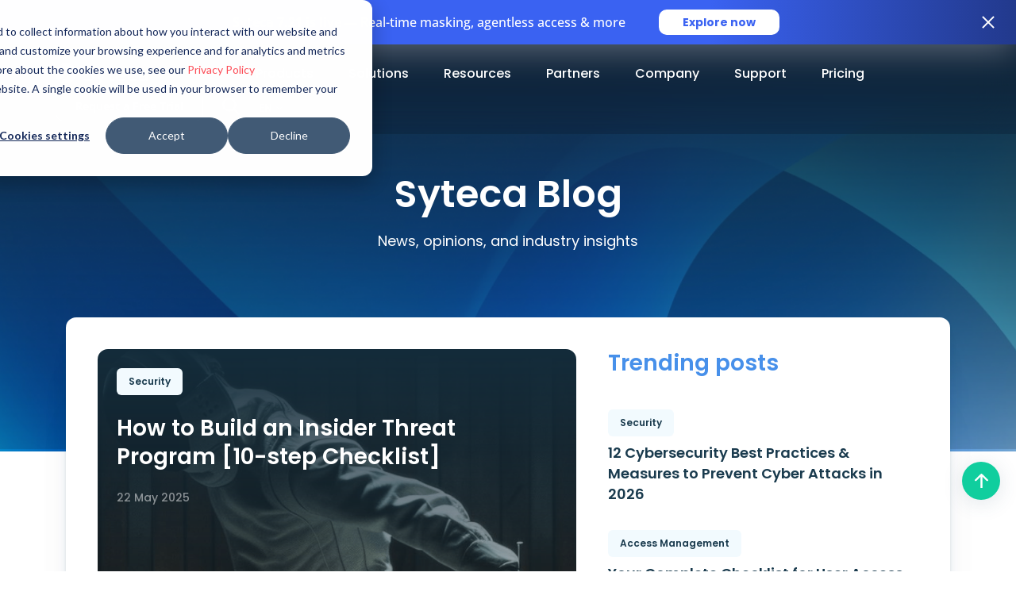

--- FILE ---
content_type: text/html; charset=UTF-8
request_url: https://www.syteca.com/en/blog?tid_i18n=272
body_size: 41062
content:
<!DOCTYPE html>
<html lang="en-US">
<head>
	<meta charset="UTF-8">
	<meta name="viewport" content="width=device-width, initial-scale=1, shrink-to-fit=no">

	<meta name='robots' content='index, follow, max-image-preview:large, max-snippet:-1, max-video-preview:-1' />
<link rel="alternate" hreflang="x-default" href="https://www.syteca.com/en/blog" /><link rel="alternate" hreflang="en" href="https://www.syteca.com/en/blog" /><link rel="alternate" hreflang="de" href="https://www.syteca.com/de/blog" /><link rel="alternate" hreflang="pl" href="https://www.syteca.com/pl/blog" />
	<!-- This site is optimized with the Yoast SEO plugin v26.7 - https://yoast.com/wordpress/plugins/seo/ -->
	<title>Blog | Syteca</title>
	<meta name="description" content="Read our news, opinions, and industry insights. | Syteca" />
	<link rel="canonical" href="https://www.syteca.com/en/blog" />
	<link rel="next" href="https://www.syteca.com/en/blog/page/2" />
	<meta property="og:locale" content="en_US" />
	<meta property="og:type" content="article" />
	<meta property="og:title" content="Blog | Syteca" />
	<meta property="og:description" content="Read our news, opinions, and industry insights. | Syteca" />
	<meta property="og:url" content="https://www.syteca.com/en/blog" />
	<meta property="og:site_name" content="Syteca" />
	<meta property="og:image" content="https://syteca_site_uploads.storage.googleapis.com/wp-content/uploads/2023/06/06035602/OG-Blog-Homepage.png" />
	<meta property="og:image:width" content="1200" />
	<meta property="og:image:height" content="630" />
	<meta property="og:image:type" content="image/png" />
	<meta name="twitter:card" content="summary_large_image" />
	<meta name="twitter:image" content="https://syteca_site_uploads.storage.googleapis.com/wp-content/uploads/2023/06/06035602/OG-Blog-Homepage.png" />
	<script type="application/ld+json" class="yoast-schema-graph">{"@context":"https://schema.org","@graph":[{"@type":["WebPage","CollectionPage"],"@id":"https://www.syteca.com/en/blog","url":"https://www.syteca.com/en/blog","name":"Blog | Syteca","isPartOf":{"@id":"https://www.syteca.com/en/#website"},"datePublished":"2023-04-28T10:42:25+00:00","dateModified":"2023-06-26T08:40:01+00:00","description":"Read our news, opinions, and industry insights. | Syteca","inLanguage":"en-US"},{"@type":"WebSite","@id":"https://www.syteca.com/en/#website","url":"https://www.syteca.com/en/","name":"Syteca","description":"Syteca | software to monitor privileged users and audit employee activity, detect insider threats, and protect servers in real time. Try a free demo now!","potentialAction":[{"@type":"SearchAction","target":{"@type":"EntryPoint","urlTemplate":"https://www.syteca.com/en/?s={search_term_string}"},"query-input":{"@type":"PropertyValueSpecification","valueRequired":true,"valueName":"search_term_string"}}],"inLanguage":"en-US"}]}</script>
	<!-- / Yoast SEO plugin. -->


<link href='https://fonts.gstatic.com' crossorigin rel='preconnect' />
<link rel="alternate" type="application/rss+xml" title="Syteca &raquo; Feed" href="https://www.syteca.com/en/feed" />
<link rel="alternate" type="application/rss+xml" title="Syteca &raquo; Comments Feed" href="https://www.syteca.com/en/comments/feed" />
<style id='wp-img-auto-sizes-contain-inline-css'>
img:is([sizes=auto i],[sizes^="auto," i]){contain-intrinsic-size:3000px 1500px}
/*# sourceURL=wp-img-auto-sizes-contain-inline-css */
</style>
<style id='wp-emoji-styles-inline-css'>

	img.wp-smiley, img.emoji {
		display: inline !important;
		border: none !important;
		box-shadow: none !important;
		height: 1em !important;
		width: 1em !important;
		margin: 0 0.07em !important;
		vertical-align: -0.1em !important;
		background: none !important;
		padding: 0 !important;
	}
/*# sourceURL=wp-emoji-styles-inline-css */
</style>
<link rel='stylesheet' id='wp-block-library-css' href='https://www.syteca.com/wp-includes/css/dist/block-library/style.min.css?ver=620cdf59be807dcc4eaa05a5cb5d6b0b' media='all' />
<style id='wp-block-heading-inline-css'>
h1:where(.wp-block-heading).has-background,h2:where(.wp-block-heading).has-background,h3:where(.wp-block-heading).has-background,h4:where(.wp-block-heading).has-background,h5:where(.wp-block-heading).has-background,h6:where(.wp-block-heading).has-background{padding:1.25em 2.375em}h1.has-text-align-left[style*=writing-mode]:where([style*=vertical-lr]),h1.has-text-align-right[style*=writing-mode]:where([style*=vertical-rl]),h2.has-text-align-left[style*=writing-mode]:where([style*=vertical-lr]),h2.has-text-align-right[style*=writing-mode]:where([style*=vertical-rl]),h3.has-text-align-left[style*=writing-mode]:where([style*=vertical-lr]),h3.has-text-align-right[style*=writing-mode]:where([style*=vertical-rl]),h4.has-text-align-left[style*=writing-mode]:where([style*=vertical-lr]),h4.has-text-align-right[style*=writing-mode]:where([style*=vertical-rl]),h5.has-text-align-left[style*=writing-mode]:where([style*=vertical-lr]),h5.has-text-align-right[style*=writing-mode]:where([style*=vertical-rl]),h6.has-text-align-left[style*=writing-mode]:where([style*=vertical-lr]),h6.has-text-align-right[style*=writing-mode]:where([style*=vertical-rl]){rotate:180deg}
/*# sourceURL=https://www.syteca.com/wp-includes/blocks/heading/style.min.css */
</style>
<style id='wp-block-image-inline-css'>
.wp-block-image>a,.wp-block-image>figure>a{display:inline-block}.wp-block-image img{box-sizing:border-box;height:auto;max-width:100%;vertical-align:bottom}@media not (prefers-reduced-motion){.wp-block-image img.hide{visibility:hidden}.wp-block-image img.show{animation:show-content-image .4s}}.wp-block-image[style*=border-radius] img,.wp-block-image[style*=border-radius]>a{border-radius:inherit}.wp-block-image.has-custom-border img{box-sizing:border-box}.wp-block-image.aligncenter{text-align:center}.wp-block-image.alignfull>a,.wp-block-image.alignwide>a{width:100%}.wp-block-image.alignfull img,.wp-block-image.alignwide img{height:auto;width:100%}.wp-block-image .aligncenter,.wp-block-image .alignleft,.wp-block-image .alignright,.wp-block-image.aligncenter,.wp-block-image.alignleft,.wp-block-image.alignright{display:table}.wp-block-image .aligncenter>figcaption,.wp-block-image .alignleft>figcaption,.wp-block-image .alignright>figcaption,.wp-block-image.aligncenter>figcaption,.wp-block-image.alignleft>figcaption,.wp-block-image.alignright>figcaption{caption-side:bottom;display:table-caption}.wp-block-image .alignleft{float:left;margin:.5em 1em .5em 0}.wp-block-image .alignright{float:right;margin:.5em 0 .5em 1em}.wp-block-image .aligncenter{margin-left:auto;margin-right:auto}.wp-block-image :where(figcaption){margin-bottom:1em;margin-top:.5em}.wp-block-image.is-style-circle-mask img{border-radius:9999px}@supports ((-webkit-mask-image:none) or (mask-image:none)) or (-webkit-mask-image:none){.wp-block-image.is-style-circle-mask img{border-radius:0;-webkit-mask-image:url('data:image/svg+xml;utf8,<svg viewBox="0 0 100 100" xmlns="http://www.w3.org/2000/svg"><circle cx="50" cy="50" r="50"/></svg>');mask-image:url('data:image/svg+xml;utf8,<svg viewBox="0 0 100 100" xmlns="http://www.w3.org/2000/svg"><circle cx="50" cy="50" r="50"/></svg>');mask-mode:alpha;-webkit-mask-position:center;mask-position:center;-webkit-mask-repeat:no-repeat;mask-repeat:no-repeat;-webkit-mask-size:contain;mask-size:contain}}:root :where(.wp-block-image.is-style-rounded img,.wp-block-image .is-style-rounded img){border-radius:9999px}.wp-block-image figure{margin:0}.wp-lightbox-container{display:flex;flex-direction:column;position:relative}.wp-lightbox-container img{cursor:zoom-in}.wp-lightbox-container img:hover+button{opacity:1}.wp-lightbox-container button{align-items:center;backdrop-filter:blur(16px) saturate(180%);background-color:#5a5a5a40;border:none;border-radius:4px;cursor:zoom-in;display:flex;height:20px;justify-content:center;opacity:0;padding:0;position:absolute;right:16px;text-align:center;top:16px;width:20px;z-index:100}@media not (prefers-reduced-motion){.wp-lightbox-container button{transition:opacity .2s ease}}.wp-lightbox-container button:focus-visible{outline:3px auto #5a5a5a40;outline:3px auto -webkit-focus-ring-color;outline-offset:3px}.wp-lightbox-container button:hover{cursor:pointer;opacity:1}.wp-lightbox-container button:focus{opacity:1}.wp-lightbox-container button:focus,.wp-lightbox-container button:hover,.wp-lightbox-container button:not(:hover):not(:active):not(.has-background){background-color:#5a5a5a40;border:none}.wp-lightbox-overlay{box-sizing:border-box;cursor:zoom-out;height:100vh;left:0;overflow:hidden;position:fixed;top:0;visibility:hidden;width:100%;z-index:100000}.wp-lightbox-overlay .close-button{align-items:center;cursor:pointer;display:flex;justify-content:center;min-height:40px;min-width:40px;padding:0;position:absolute;right:calc(env(safe-area-inset-right) + 16px);top:calc(env(safe-area-inset-top) + 16px);z-index:5000000}.wp-lightbox-overlay .close-button:focus,.wp-lightbox-overlay .close-button:hover,.wp-lightbox-overlay .close-button:not(:hover):not(:active):not(.has-background){background:none;border:none}.wp-lightbox-overlay .lightbox-image-container{height:var(--wp--lightbox-container-height);left:50%;overflow:hidden;position:absolute;top:50%;transform:translate(-50%,-50%);transform-origin:top left;width:var(--wp--lightbox-container-width);z-index:9999999999}.wp-lightbox-overlay .wp-block-image{align-items:center;box-sizing:border-box;display:flex;height:100%;justify-content:center;margin:0;position:relative;transform-origin:0 0;width:100%;z-index:3000000}.wp-lightbox-overlay .wp-block-image img{height:var(--wp--lightbox-image-height);min-height:var(--wp--lightbox-image-height);min-width:var(--wp--lightbox-image-width);width:var(--wp--lightbox-image-width)}.wp-lightbox-overlay .wp-block-image figcaption{display:none}.wp-lightbox-overlay button{background:none;border:none}.wp-lightbox-overlay .scrim{background-color:#fff;height:100%;opacity:.9;position:absolute;width:100%;z-index:2000000}.wp-lightbox-overlay.active{visibility:visible}@media not (prefers-reduced-motion){.wp-lightbox-overlay.active{animation:turn-on-visibility .25s both}.wp-lightbox-overlay.active img{animation:turn-on-visibility .35s both}.wp-lightbox-overlay.show-closing-animation:not(.active){animation:turn-off-visibility .35s both}.wp-lightbox-overlay.show-closing-animation:not(.active) img{animation:turn-off-visibility .25s both}.wp-lightbox-overlay.zoom.active{animation:none;opacity:1;visibility:visible}.wp-lightbox-overlay.zoom.active .lightbox-image-container{animation:lightbox-zoom-in .4s}.wp-lightbox-overlay.zoom.active .lightbox-image-container img{animation:none}.wp-lightbox-overlay.zoom.active .scrim{animation:turn-on-visibility .4s forwards}.wp-lightbox-overlay.zoom.show-closing-animation:not(.active){animation:none}.wp-lightbox-overlay.zoom.show-closing-animation:not(.active) .lightbox-image-container{animation:lightbox-zoom-out .4s}.wp-lightbox-overlay.zoom.show-closing-animation:not(.active) .lightbox-image-container img{animation:none}.wp-lightbox-overlay.zoom.show-closing-animation:not(.active) .scrim{animation:turn-off-visibility .4s forwards}}@keyframes show-content-image{0%{visibility:hidden}99%{visibility:hidden}to{visibility:visible}}@keyframes turn-on-visibility{0%{opacity:0}to{opacity:1}}@keyframes turn-off-visibility{0%{opacity:1;visibility:visible}99%{opacity:0;visibility:visible}to{opacity:0;visibility:hidden}}@keyframes lightbox-zoom-in{0%{transform:translate(calc((-100vw + var(--wp--lightbox-scrollbar-width))/2 + var(--wp--lightbox-initial-left-position)),calc(-50vh + var(--wp--lightbox-initial-top-position))) scale(var(--wp--lightbox-scale))}to{transform:translate(-50%,-50%) scale(1)}}@keyframes lightbox-zoom-out{0%{transform:translate(-50%,-50%) scale(1);visibility:visible}99%{visibility:visible}to{transform:translate(calc((-100vw + var(--wp--lightbox-scrollbar-width))/2 + var(--wp--lightbox-initial-left-position)),calc(-50vh + var(--wp--lightbox-initial-top-position))) scale(var(--wp--lightbox-scale));visibility:hidden}}
/*# sourceURL=https://www.syteca.com/wp-includes/blocks/image/style.min.css */
</style>
<style id='wp-block-image-theme-inline-css'>
:root :where(.wp-block-image figcaption){color:#555;font-size:13px;text-align:center}.is-dark-theme :root :where(.wp-block-image figcaption){color:#ffffffa6}.wp-block-image{margin:0 0 1em}
/*# sourceURL=https://www.syteca.com/wp-includes/blocks/image/theme.min.css */
</style>
<style id='wp-block-paragraph-inline-css'>
.is-small-text{font-size:.875em}.is-regular-text{font-size:1em}.is-large-text{font-size:2.25em}.is-larger-text{font-size:3em}.has-drop-cap:not(:focus):first-letter{float:left;font-size:8.4em;font-style:normal;font-weight:100;line-height:.68;margin:.05em .1em 0 0;text-transform:uppercase}body.rtl .has-drop-cap:not(:focus):first-letter{float:none;margin-left:.1em}p.has-drop-cap.has-background{overflow:hidden}:root :where(p.has-background){padding:1.25em 2.375em}:where(p.has-text-color:not(.has-link-color)) a{color:inherit}p.has-text-align-left[style*="writing-mode:vertical-lr"],p.has-text-align-right[style*="writing-mode:vertical-rl"]{rotate:180deg}
/*# sourceURL=https://www.syteca.com/wp-includes/blocks/paragraph/style.min.css */
</style>
<style id='wp-block-separator-inline-css'>
@charset "UTF-8";.wp-block-separator{border:none;border-top:2px solid}:root :where(.wp-block-separator.is-style-dots){height:auto;line-height:1;text-align:center}:root :where(.wp-block-separator.is-style-dots):before{color:currentColor;content:"···";font-family:serif;font-size:1.5em;letter-spacing:2em;padding-left:2em}.wp-block-separator.is-style-dots{background:none!important;border:none!important}
/*# sourceURL=https://www.syteca.com/wp-includes/blocks/separator/style.min.css */
</style>
<style id='wp-block-separator-theme-inline-css'>
.wp-block-separator.has-css-opacity{opacity:.4}.wp-block-separator{border:none;border-bottom:2px solid;margin-left:auto;margin-right:auto}.wp-block-separator.has-alpha-channel-opacity{opacity:1}.wp-block-separator:not(.is-style-wide):not(.is-style-dots){width:100px}.wp-block-separator.has-background:not(.is-style-dots){border-bottom:none;height:1px}.wp-block-separator.has-background:not(.is-style-wide):not(.is-style-dots){height:2px}
/*# sourceURL=https://www.syteca.com/wp-includes/blocks/separator/theme.min.css */
</style>
<style id='wp-block-social-links-inline-css'>
.wp-block-social-links{background:none;box-sizing:border-box;margin-left:0;padding-left:0;padding-right:0;text-indent:0}.wp-block-social-links .wp-social-link a,.wp-block-social-links .wp-social-link a:hover{border-bottom:0;box-shadow:none;text-decoration:none}.wp-block-social-links .wp-social-link svg{height:1em;width:1em}.wp-block-social-links .wp-social-link span:not(.screen-reader-text){font-size:.65em;margin-left:.5em;margin-right:.5em}.wp-block-social-links.has-small-icon-size{font-size:16px}.wp-block-social-links,.wp-block-social-links.has-normal-icon-size{font-size:24px}.wp-block-social-links.has-large-icon-size{font-size:36px}.wp-block-social-links.has-huge-icon-size{font-size:48px}.wp-block-social-links.aligncenter{display:flex;justify-content:center}.wp-block-social-links.alignright{justify-content:flex-end}.wp-block-social-link{border-radius:9999px;display:block}@media not (prefers-reduced-motion){.wp-block-social-link{transition:transform .1s ease}}.wp-block-social-link{height:auto}.wp-block-social-link a{align-items:center;display:flex;line-height:0}.wp-block-social-link:hover{transform:scale(1.1)}.wp-block-social-links .wp-block-social-link.wp-social-link{display:inline-block;margin:0;padding:0}.wp-block-social-links .wp-block-social-link.wp-social-link .wp-block-social-link-anchor,.wp-block-social-links .wp-block-social-link.wp-social-link .wp-block-social-link-anchor svg,.wp-block-social-links .wp-block-social-link.wp-social-link .wp-block-social-link-anchor:active,.wp-block-social-links .wp-block-social-link.wp-social-link .wp-block-social-link-anchor:hover,.wp-block-social-links .wp-block-social-link.wp-social-link .wp-block-social-link-anchor:visited{color:currentColor;fill:currentColor}:where(.wp-block-social-links:not(.is-style-logos-only)) .wp-social-link{background-color:#f0f0f0;color:#444}:where(.wp-block-social-links:not(.is-style-logos-only)) .wp-social-link-amazon{background-color:#f90;color:#fff}:where(.wp-block-social-links:not(.is-style-logos-only)) .wp-social-link-bandcamp{background-color:#1ea0c3;color:#fff}:where(.wp-block-social-links:not(.is-style-logos-only)) .wp-social-link-behance{background-color:#0757fe;color:#fff}:where(.wp-block-social-links:not(.is-style-logos-only)) .wp-social-link-bluesky{background-color:#0a7aff;color:#fff}:where(.wp-block-social-links:not(.is-style-logos-only)) .wp-social-link-codepen{background-color:#1e1f26;color:#fff}:where(.wp-block-social-links:not(.is-style-logos-only)) .wp-social-link-deviantart{background-color:#02e49b;color:#fff}:where(.wp-block-social-links:not(.is-style-logos-only)) .wp-social-link-discord{background-color:#5865f2;color:#fff}:where(.wp-block-social-links:not(.is-style-logos-only)) .wp-social-link-dribbble{background-color:#e94c89;color:#fff}:where(.wp-block-social-links:not(.is-style-logos-only)) .wp-social-link-dropbox{background-color:#4280ff;color:#fff}:where(.wp-block-social-links:not(.is-style-logos-only)) .wp-social-link-etsy{background-color:#f45800;color:#fff}:where(.wp-block-social-links:not(.is-style-logos-only)) .wp-social-link-facebook{background-color:#0866ff;color:#fff}:where(.wp-block-social-links:not(.is-style-logos-only)) .wp-social-link-fivehundredpx{background-color:#000;color:#fff}:where(.wp-block-social-links:not(.is-style-logos-only)) .wp-social-link-flickr{background-color:#0461dd;color:#fff}:where(.wp-block-social-links:not(.is-style-logos-only)) .wp-social-link-foursquare{background-color:#e65678;color:#fff}:where(.wp-block-social-links:not(.is-style-logos-only)) .wp-social-link-github{background-color:#24292d;color:#fff}:where(.wp-block-social-links:not(.is-style-logos-only)) .wp-social-link-goodreads{background-color:#eceadd;color:#382110}:where(.wp-block-social-links:not(.is-style-logos-only)) .wp-social-link-google{background-color:#ea4434;color:#fff}:where(.wp-block-social-links:not(.is-style-logos-only)) .wp-social-link-gravatar{background-color:#1d4fc4;color:#fff}:where(.wp-block-social-links:not(.is-style-logos-only)) .wp-social-link-instagram{background-color:#f00075;color:#fff}:where(.wp-block-social-links:not(.is-style-logos-only)) .wp-social-link-lastfm{background-color:#e21b24;color:#fff}:where(.wp-block-social-links:not(.is-style-logos-only)) .wp-social-link-linkedin{background-color:#0d66c2;color:#fff}:where(.wp-block-social-links:not(.is-style-logos-only)) .wp-social-link-mastodon{background-color:#3288d4;color:#fff}:where(.wp-block-social-links:not(.is-style-logos-only)) .wp-social-link-medium{background-color:#000;color:#fff}:where(.wp-block-social-links:not(.is-style-logos-only)) .wp-social-link-meetup{background-color:#f6405f;color:#fff}:where(.wp-block-social-links:not(.is-style-logos-only)) .wp-social-link-patreon{background-color:#000;color:#fff}:where(.wp-block-social-links:not(.is-style-logos-only)) .wp-social-link-pinterest{background-color:#e60122;color:#fff}:where(.wp-block-social-links:not(.is-style-logos-only)) .wp-social-link-pocket{background-color:#ef4155;color:#fff}:where(.wp-block-social-links:not(.is-style-logos-only)) .wp-social-link-reddit{background-color:#ff4500;color:#fff}:where(.wp-block-social-links:not(.is-style-logos-only)) .wp-social-link-skype{background-color:#0478d7;color:#fff}:where(.wp-block-social-links:not(.is-style-logos-only)) .wp-social-link-snapchat{background-color:#fefc00;color:#fff;stroke:#000}:where(.wp-block-social-links:not(.is-style-logos-only)) .wp-social-link-soundcloud{background-color:#ff5600;color:#fff}:where(.wp-block-social-links:not(.is-style-logos-only)) .wp-social-link-spotify{background-color:#1bd760;color:#fff}:where(.wp-block-social-links:not(.is-style-logos-only)) .wp-social-link-telegram{background-color:#2aabee;color:#fff}:where(.wp-block-social-links:not(.is-style-logos-only)) .wp-social-link-threads{background-color:#000;color:#fff}:where(.wp-block-social-links:not(.is-style-logos-only)) .wp-social-link-tiktok{background-color:#000;color:#fff}:where(.wp-block-social-links:not(.is-style-logos-only)) .wp-social-link-tumblr{background-color:#011835;color:#fff}:where(.wp-block-social-links:not(.is-style-logos-only)) .wp-social-link-twitch{background-color:#6440a4;color:#fff}:where(.wp-block-social-links:not(.is-style-logos-only)) .wp-social-link-twitter{background-color:#1da1f2;color:#fff}:where(.wp-block-social-links:not(.is-style-logos-only)) .wp-social-link-vimeo{background-color:#1eb7ea;color:#fff}:where(.wp-block-social-links:not(.is-style-logos-only)) .wp-social-link-vk{background-color:#4680c2;color:#fff}:where(.wp-block-social-links:not(.is-style-logos-only)) .wp-social-link-wordpress{background-color:#3499cd;color:#fff}:where(.wp-block-social-links:not(.is-style-logos-only)) .wp-social-link-whatsapp{background-color:#25d366;color:#fff}:where(.wp-block-social-links:not(.is-style-logos-only)) .wp-social-link-x{background-color:#000;color:#fff}:where(.wp-block-social-links:not(.is-style-logos-only)) .wp-social-link-yelp{background-color:#d32422;color:#fff}:where(.wp-block-social-links:not(.is-style-logos-only)) .wp-social-link-youtube{background-color:red;color:#fff}:where(.wp-block-social-links.is-style-logos-only) .wp-social-link{background:none}:where(.wp-block-social-links.is-style-logos-only) .wp-social-link svg{height:1.25em;width:1.25em}:where(.wp-block-social-links.is-style-logos-only) .wp-social-link-amazon{color:#f90}:where(.wp-block-social-links.is-style-logos-only) .wp-social-link-bandcamp{color:#1ea0c3}:where(.wp-block-social-links.is-style-logos-only) .wp-social-link-behance{color:#0757fe}:where(.wp-block-social-links.is-style-logos-only) .wp-social-link-bluesky{color:#0a7aff}:where(.wp-block-social-links.is-style-logos-only) .wp-social-link-codepen{color:#1e1f26}:where(.wp-block-social-links.is-style-logos-only) .wp-social-link-deviantart{color:#02e49b}:where(.wp-block-social-links.is-style-logos-only) .wp-social-link-discord{color:#5865f2}:where(.wp-block-social-links.is-style-logos-only) .wp-social-link-dribbble{color:#e94c89}:where(.wp-block-social-links.is-style-logos-only) .wp-social-link-dropbox{color:#4280ff}:where(.wp-block-social-links.is-style-logos-only) .wp-social-link-etsy{color:#f45800}:where(.wp-block-social-links.is-style-logos-only) .wp-social-link-facebook{color:#0866ff}:where(.wp-block-social-links.is-style-logos-only) .wp-social-link-fivehundredpx{color:#000}:where(.wp-block-social-links.is-style-logos-only) .wp-social-link-flickr{color:#0461dd}:where(.wp-block-social-links.is-style-logos-only) .wp-social-link-foursquare{color:#e65678}:where(.wp-block-social-links.is-style-logos-only) .wp-social-link-github{color:#24292d}:where(.wp-block-social-links.is-style-logos-only) .wp-social-link-goodreads{color:#382110}:where(.wp-block-social-links.is-style-logos-only) .wp-social-link-google{color:#ea4434}:where(.wp-block-social-links.is-style-logos-only) .wp-social-link-gravatar{color:#1d4fc4}:where(.wp-block-social-links.is-style-logos-only) .wp-social-link-instagram{color:#f00075}:where(.wp-block-social-links.is-style-logos-only) .wp-social-link-lastfm{color:#e21b24}:where(.wp-block-social-links.is-style-logos-only) .wp-social-link-linkedin{color:#0d66c2}:where(.wp-block-social-links.is-style-logos-only) .wp-social-link-mastodon{color:#3288d4}:where(.wp-block-social-links.is-style-logos-only) .wp-social-link-medium{color:#000}:where(.wp-block-social-links.is-style-logos-only) .wp-social-link-meetup{color:#f6405f}:where(.wp-block-social-links.is-style-logos-only) .wp-social-link-patreon{color:#000}:where(.wp-block-social-links.is-style-logos-only) .wp-social-link-pinterest{color:#e60122}:where(.wp-block-social-links.is-style-logos-only) .wp-social-link-pocket{color:#ef4155}:where(.wp-block-social-links.is-style-logos-only) .wp-social-link-reddit{color:#ff4500}:where(.wp-block-social-links.is-style-logos-only) .wp-social-link-skype{color:#0478d7}:where(.wp-block-social-links.is-style-logos-only) .wp-social-link-snapchat{color:#fff;stroke:#000}:where(.wp-block-social-links.is-style-logos-only) .wp-social-link-soundcloud{color:#ff5600}:where(.wp-block-social-links.is-style-logos-only) .wp-social-link-spotify{color:#1bd760}:where(.wp-block-social-links.is-style-logos-only) .wp-social-link-telegram{color:#2aabee}:where(.wp-block-social-links.is-style-logos-only) .wp-social-link-threads{color:#000}:where(.wp-block-social-links.is-style-logos-only) .wp-social-link-tiktok{color:#000}:where(.wp-block-social-links.is-style-logos-only) .wp-social-link-tumblr{color:#011835}:where(.wp-block-social-links.is-style-logos-only) .wp-social-link-twitch{color:#6440a4}:where(.wp-block-social-links.is-style-logos-only) .wp-social-link-twitter{color:#1da1f2}:where(.wp-block-social-links.is-style-logos-only) .wp-social-link-vimeo{color:#1eb7ea}:where(.wp-block-social-links.is-style-logos-only) .wp-social-link-vk{color:#4680c2}:where(.wp-block-social-links.is-style-logos-only) .wp-social-link-whatsapp{color:#25d366}:where(.wp-block-social-links.is-style-logos-only) .wp-social-link-wordpress{color:#3499cd}:where(.wp-block-social-links.is-style-logos-only) .wp-social-link-x{color:#000}:where(.wp-block-social-links.is-style-logos-only) .wp-social-link-yelp{color:#d32422}:where(.wp-block-social-links.is-style-logos-only) .wp-social-link-youtube{color:red}.wp-block-social-links.is-style-pill-shape .wp-social-link{width:auto}:root :where(.wp-block-social-links .wp-social-link a){padding:.25em}:root :where(.wp-block-social-links.is-style-logos-only .wp-social-link a){padding:0}:root :where(.wp-block-social-links.is-style-pill-shape .wp-social-link a){padding-left:.6666666667em;padding-right:.6666666667em}.wp-block-social-links:not(.has-icon-color):not(.has-icon-background-color) .wp-social-link-snapchat .wp-block-social-link-label{color:#000}
/*# sourceURL=https://www.syteca.com/wp-includes/blocks/social-links/style.min.css */
</style>
<style id='wp-block-spacer-inline-css'>
.wp-block-spacer{clear:both}
/*# sourceURL=https://www.syteca.com/wp-includes/blocks/spacer/style.min.css */
</style>
<style id='global-styles-inline-css'>
:root{--wp--preset--aspect-ratio--square: 1;--wp--preset--aspect-ratio--4-3: 4/3;--wp--preset--aspect-ratio--3-4: 3/4;--wp--preset--aspect-ratio--3-2: 3/2;--wp--preset--aspect-ratio--2-3: 2/3;--wp--preset--aspect-ratio--16-9: 16/9;--wp--preset--aspect-ratio--9-16: 9/16;--wp--preset--color--black: #000000;--wp--preset--color--cyan-bluish-gray: #abb8c3;--wp--preset--color--white: #ffffff;--wp--preset--color--pale-pink: #f78da7;--wp--preset--color--vivid-red: #cf2e2e;--wp--preset--color--luminous-vivid-orange: #ff6900;--wp--preset--color--luminous-vivid-amber: #fcb900;--wp--preset--color--light-green-cyan: #7bdcb5;--wp--preset--color--vivid-green-cyan: #00d084;--wp--preset--color--pale-cyan-blue: #8ed1fc;--wp--preset--color--vivid-cyan-blue: #0693e3;--wp--preset--color--vivid-purple: #9b51e0;--wp--preset--gradient--vivid-cyan-blue-to-vivid-purple: linear-gradient(135deg,rgb(6,147,227) 0%,rgb(155,81,224) 100%);--wp--preset--gradient--light-green-cyan-to-vivid-green-cyan: linear-gradient(135deg,rgb(122,220,180) 0%,rgb(0,208,130) 100%);--wp--preset--gradient--luminous-vivid-amber-to-luminous-vivid-orange: linear-gradient(135deg,rgb(252,185,0) 0%,rgb(255,105,0) 100%);--wp--preset--gradient--luminous-vivid-orange-to-vivid-red: linear-gradient(135deg,rgb(255,105,0) 0%,rgb(207,46,46) 100%);--wp--preset--gradient--very-light-gray-to-cyan-bluish-gray: linear-gradient(135deg,rgb(238,238,238) 0%,rgb(169,184,195) 100%);--wp--preset--gradient--cool-to-warm-spectrum: linear-gradient(135deg,rgb(74,234,220) 0%,rgb(151,120,209) 20%,rgb(207,42,186) 40%,rgb(238,44,130) 60%,rgb(251,105,98) 80%,rgb(254,248,76) 100%);--wp--preset--gradient--blush-light-purple: linear-gradient(135deg,rgb(255,206,236) 0%,rgb(152,150,240) 100%);--wp--preset--gradient--blush-bordeaux: linear-gradient(135deg,rgb(254,205,165) 0%,rgb(254,45,45) 50%,rgb(107,0,62) 100%);--wp--preset--gradient--luminous-dusk: linear-gradient(135deg,rgb(255,203,112) 0%,rgb(199,81,192) 50%,rgb(65,88,208) 100%);--wp--preset--gradient--pale-ocean: linear-gradient(135deg,rgb(255,245,203) 0%,rgb(182,227,212) 50%,rgb(51,167,181) 100%);--wp--preset--gradient--electric-grass: linear-gradient(135deg,rgb(202,248,128) 0%,rgb(113,206,126) 100%);--wp--preset--gradient--midnight: linear-gradient(135deg,rgb(2,3,129) 0%,rgb(40,116,252) 100%);--wp--preset--font-size--small: 13px;--wp--preset--font-size--medium: 20px;--wp--preset--font-size--large: 36px;--wp--preset--font-size--x-large: 42px;--wp--preset--spacing--20: 0.44rem;--wp--preset--spacing--30: 0.67rem;--wp--preset--spacing--40: 1rem;--wp--preset--spacing--50: 1.5rem;--wp--preset--spacing--60: 2.25rem;--wp--preset--spacing--70: 3.38rem;--wp--preset--spacing--80: 5.06rem;--wp--preset--shadow--natural: 6px 6px 9px rgba(0, 0, 0, 0.2);--wp--preset--shadow--deep: 12px 12px 50px rgba(0, 0, 0, 0.4);--wp--preset--shadow--sharp: 6px 6px 0px rgba(0, 0, 0, 0.2);--wp--preset--shadow--outlined: 6px 6px 0px -3px rgb(255, 255, 255), 6px 6px rgb(0, 0, 0);--wp--preset--shadow--crisp: 6px 6px 0px rgb(0, 0, 0);}:where(.is-layout-flex){gap: 0.5em;}:where(.is-layout-grid){gap: 0.5em;}body .is-layout-flex{display: flex;}.is-layout-flex{flex-wrap: wrap;align-items: center;}.is-layout-flex > :is(*, div){margin: 0;}body .is-layout-grid{display: grid;}.is-layout-grid > :is(*, div){margin: 0;}:where(.wp-block-columns.is-layout-flex){gap: 2em;}:where(.wp-block-columns.is-layout-grid){gap: 2em;}:where(.wp-block-post-template.is-layout-flex){gap: 1.25em;}:where(.wp-block-post-template.is-layout-grid){gap: 1.25em;}.has-black-color{color: var(--wp--preset--color--black) !important;}.has-cyan-bluish-gray-color{color: var(--wp--preset--color--cyan-bluish-gray) !important;}.has-white-color{color: var(--wp--preset--color--white) !important;}.has-pale-pink-color{color: var(--wp--preset--color--pale-pink) !important;}.has-vivid-red-color{color: var(--wp--preset--color--vivid-red) !important;}.has-luminous-vivid-orange-color{color: var(--wp--preset--color--luminous-vivid-orange) !important;}.has-luminous-vivid-amber-color{color: var(--wp--preset--color--luminous-vivid-amber) !important;}.has-light-green-cyan-color{color: var(--wp--preset--color--light-green-cyan) !important;}.has-vivid-green-cyan-color{color: var(--wp--preset--color--vivid-green-cyan) !important;}.has-pale-cyan-blue-color{color: var(--wp--preset--color--pale-cyan-blue) !important;}.has-vivid-cyan-blue-color{color: var(--wp--preset--color--vivid-cyan-blue) !important;}.has-vivid-purple-color{color: var(--wp--preset--color--vivid-purple) !important;}.has-black-background-color{background-color: var(--wp--preset--color--black) !important;}.has-cyan-bluish-gray-background-color{background-color: var(--wp--preset--color--cyan-bluish-gray) !important;}.has-white-background-color{background-color: var(--wp--preset--color--white) !important;}.has-pale-pink-background-color{background-color: var(--wp--preset--color--pale-pink) !important;}.has-vivid-red-background-color{background-color: var(--wp--preset--color--vivid-red) !important;}.has-luminous-vivid-orange-background-color{background-color: var(--wp--preset--color--luminous-vivid-orange) !important;}.has-luminous-vivid-amber-background-color{background-color: var(--wp--preset--color--luminous-vivid-amber) !important;}.has-light-green-cyan-background-color{background-color: var(--wp--preset--color--light-green-cyan) !important;}.has-vivid-green-cyan-background-color{background-color: var(--wp--preset--color--vivid-green-cyan) !important;}.has-pale-cyan-blue-background-color{background-color: var(--wp--preset--color--pale-cyan-blue) !important;}.has-vivid-cyan-blue-background-color{background-color: var(--wp--preset--color--vivid-cyan-blue) !important;}.has-vivid-purple-background-color{background-color: var(--wp--preset--color--vivid-purple) !important;}.has-black-border-color{border-color: var(--wp--preset--color--black) !important;}.has-cyan-bluish-gray-border-color{border-color: var(--wp--preset--color--cyan-bluish-gray) !important;}.has-white-border-color{border-color: var(--wp--preset--color--white) !important;}.has-pale-pink-border-color{border-color: var(--wp--preset--color--pale-pink) !important;}.has-vivid-red-border-color{border-color: var(--wp--preset--color--vivid-red) !important;}.has-luminous-vivid-orange-border-color{border-color: var(--wp--preset--color--luminous-vivid-orange) !important;}.has-luminous-vivid-amber-border-color{border-color: var(--wp--preset--color--luminous-vivid-amber) !important;}.has-light-green-cyan-border-color{border-color: var(--wp--preset--color--light-green-cyan) !important;}.has-vivid-green-cyan-border-color{border-color: var(--wp--preset--color--vivid-green-cyan) !important;}.has-pale-cyan-blue-border-color{border-color: var(--wp--preset--color--pale-cyan-blue) !important;}.has-vivid-cyan-blue-border-color{border-color: var(--wp--preset--color--vivid-cyan-blue) !important;}.has-vivid-purple-border-color{border-color: var(--wp--preset--color--vivid-purple) !important;}.has-vivid-cyan-blue-to-vivid-purple-gradient-background{background: var(--wp--preset--gradient--vivid-cyan-blue-to-vivid-purple) !important;}.has-light-green-cyan-to-vivid-green-cyan-gradient-background{background: var(--wp--preset--gradient--light-green-cyan-to-vivid-green-cyan) !important;}.has-luminous-vivid-amber-to-luminous-vivid-orange-gradient-background{background: var(--wp--preset--gradient--luminous-vivid-amber-to-luminous-vivid-orange) !important;}.has-luminous-vivid-orange-to-vivid-red-gradient-background{background: var(--wp--preset--gradient--luminous-vivid-orange-to-vivid-red) !important;}.has-very-light-gray-to-cyan-bluish-gray-gradient-background{background: var(--wp--preset--gradient--very-light-gray-to-cyan-bluish-gray) !important;}.has-cool-to-warm-spectrum-gradient-background{background: var(--wp--preset--gradient--cool-to-warm-spectrum) !important;}.has-blush-light-purple-gradient-background{background: var(--wp--preset--gradient--blush-light-purple) !important;}.has-blush-bordeaux-gradient-background{background: var(--wp--preset--gradient--blush-bordeaux) !important;}.has-luminous-dusk-gradient-background{background: var(--wp--preset--gradient--luminous-dusk) !important;}.has-pale-ocean-gradient-background{background: var(--wp--preset--gradient--pale-ocean) !important;}.has-electric-grass-gradient-background{background: var(--wp--preset--gradient--electric-grass) !important;}.has-midnight-gradient-background{background: var(--wp--preset--gradient--midnight) !important;}.has-small-font-size{font-size: var(--wp--preset--font-size--small) !important;}.has-medium-font-size{font-size: var(--wp--preset--font-size--medium) !important;}.has-large-font-size{font-size: var(--wp--preset--font-size--large) !important;}.has-x-large-font-size{font-size: var(--wp--preset--font-size--x-large) !important;}
/*# sourceURL=global-styles-inline-css */
</style>

<style id='classic-theme-styles-inline-css'>
/*! This file is auto-generated */
.wp-block-button__link{color:#fff;background-color:#32373c;border-radius:9999px;box-shadow:none;text-decoration:none;padding:calc(.667em + 2px) calc(1.333em + 2px);font-size:1.125em}.wp-block-file__button{background:#32373c;color:#fff;text-decoration:none}
/*# sourceURL=/wp-includes/css/classic-themes.min.css */
</style>
<link rel='stylesheet' id='style-css' href='https://www.syteca.com/wp-content/themes/ekransystem/style.css?ver=3.2' media='all' />
<link rel='stylesheet' id='fancyboxcss-css' href='https://www.syteca.com/wp-content/themes/ekransystem/assets/css/fancybox.css?ver=3.2' media='all' />
<link rel='stylesheet' id='pages-css' href='https://www.syteca.com/wp-content/themes/ekransystem/assets/css/pages.css?ver=3.2' media='all' />
<link rel='stylesheet' id='style_login_widget-css' href='https://www.syteca.com/wp-content/plugins/miniorange-login-with-eve-online-google-facebook/css/style_login_widget.min.css?ver=6.26.17' media='all' />
<link rel='stylesheet' id='areoi-bootstrap-icons-css' href='https://www.syteca.com/wp-content/plugins/all-bootstrap-blocks/src/bootstrap-icons-1.11.3/bootstrap-icons.min.css?ver=1769009682' media='all' />
<link rel='stylesheet' id='areoi-style-index-css' href='https://www.syteca.com/wp-content/plugins/all-bootstrap-blocks/build/style-index.css?ver=1769009680' media='all' />
<style id='areoi-style-index-inline-css'>
@media (min-width:0){.block-1997ec1b-7d3d-48d6-9577-dba8eed72d03{margin-top:40px;margin-bottom:40px}.block-716f4aa6-3b52-42b3-b0fa-c996d678057c{margin-top:40px;margin-bottom:40px}.block-9744e94d-1d93-49c4-9006-dd6ec967c5d0{padding-top:32px;padding-right:32px;padding-bottom:32px;padding-left:32px;margin-top:24px;margin-bottom:24px}.block-5f723a19-347f-4a20-9c16-90c5e540a208{padding-top:32px;padding-right:32px;padding-bottom:32px;padding-left:32px;margin-top:24px;margin-bottom:24px}.block-1ed501dd-7d8b-4297-af82-703ec35000e3{margin-top:40px;margin-bottom:40px}.block-743cd740-a12c-457f-871a-8813f0bf3528{margin-top:40px;margin-bottom:40px}.block-08f02921-74bb-4c57-93cd-177112502525{margin-top:40px;margin-bottom:40px}.block-a5a922ff-56ce-4468-9941-ea5073690a8c{padding-top:16px;padding-right:32px;padding-bottom:16px;padding-left:32px;margin-top:24px;margin-bottom:24px}.block-0e8081c0-dbaf-469c-bf7f-523ca6f7694a{padding-top:80px;padding-bottom:80px}.block-0e8081c0-dbaf-469c-bf7f-523ca6f7694a{padding-top:80px;padding-bottom:80px}.block-0e8081c0-dbaf-469c-bf7f-523ca6f7694a{padding-top:80px;padding-bottom:80px}.block-0e8081c0-dbaf-469c-bf7f-523ca6f7694a{padding-top:80px;padding-bottom:80px}.block-0e8081c0-dbaf-469c-bf7f-523ca6f7694a{padding-top:80px;padding-bottom:80px}.block-0e8081c0-dbaf-469c-bf7f-523ca6f7694a{padding-top:80px;padding-bottom:80px}.block-88d695ba-a4f1-48a9-bc1a-298db98909bd{padding-top:72px;padding-bottom:72px}.block-eb309f3d-a43e-4f23-977f-fa4252b738d6{padding-top:32px;padding-bottom:32px}.block-88d695ba-a4f1-48a9-bc1a-298db98909bd{padding-top:72px;padding-bottom:72px}.block-eb309f3d-a43e-4f23-977f-fa4252b738d6{padding-top:32px;padding-bottom:32px}.block-88d695ba-a4f1-48a9-bc1a-298db98909bd{padding-top:72px;padding-bottom:72px}.block-eb309f3d-a43e-4f23-977f-fa4252b738d6{padding-top:32px;padding-bottom:32px}.block-88d695ba-a4f1-48a9-bc1a-298db98909bd{padding-top:72px;padding-bottom:72px}.block-eb309f3d-a43e-4f23-977f-fa4252b738d6{padding-top:32px;padding-bottom:32px}.block-88d695ba-a4f1-48a9-bc1a-298db98909bd{padding-top:72px;padding-bottom:72px}.block-eb309f3d-a43e-4f23-977f-fa4252b738d6{padding-top:32px;padding-bottom:32px}.block-88d695ba-a4f1-48a9-bc1a-298db98909bd{padding-top:72px;padding-bottom:72px}.block-eb309f3d-a43e-4f23-977f-fa4252b738d6{padding-top:32px;padding-bottom:32px}.block-b5998733-c1a1-4248-af01-22f69d9147a3{padding-top:72px;padding-bottom:136px}.block-7310a54f-e56e-4326-9b3b-8bf9ea350534{padding-top:24px}.block-8baf9e09-aede-47ef-9ad2-0b986c198b4e{padding-right:20px;padding-left:20px}.block-6e3a50df-d15f-40a0-ade9-75100596877b{padding-top:38px;padding-right:24px;padding-bottom:42px;padding-left:24px}.block-61468152-1fef-4394-aaec-46255e254564{padding-right:20px;padding-left:20px}.block-9b951e1b-84f7-4993-869d-a304dcd8d73f{padding-top:38px;padding-right:24px;padding-bottom:42px;padding-left:24px}.block-917c042e-a8c9-45ae-8f8c-ee04f5702fa1{padding-right:20px;padding-left:20px}.block-8007ee8d-0f7c-4580-8403-5f23b9ae31f5{padding-top:38px;padding-right:24px;padding-bottom:42px;padding-left:24px}.block-e223fe78-2d6b-4ded-8c5a-57ee4d7634e3{padding-right:20px;padding-left:20px}.block-72af8659-e170-4e3e-8dde-801c34d48e26{padding-top:38px;padding-right:24px;padding-bottom:42px;padding-left:24px}.block-40cc8832-4443-49b5-9bda-35951ed11b8e{padding-right:20px;padding-left:20px}.block-68bef890-b1e8-4578-91f3-fe14c2d7e685{padding-top:38px;padding-right:24px;padding-bottom:42px;padding-left:24px}.block-b5998733-c1a1-4248-af01-22f69d9147a3{padding-top:72px;padding-bottom:136px}.block-7310a54f-e56e-4326-9b3b-8bf9ea350534{padding-top:24px}.block-8baf9e09-aede-47ef-9ad2-0b986c198b4e{padding-right:20px;padding-left:20px}.block-6e3a50df-d15f-40a0-ade9-75100596877b{padding-top:38px;padding-right:24px;padding-bottom:42px;padding-left:24px}.block-61468152-1fef-4394-aaec-46255e254564{padding-right:20px;padding-left:20px}.block-9b951e1b-84f7-4993-869d-a304dcd8d73f{padding-top:38px;padding-right:24px;padding-bottom:42px;padding-left:24px}.block-917c042e-a8c9-45ae-8f8c-ee04f5702fa1{padding-right:20px;padding-left:20px}.block-8007ee8d-0f7c-4580-8403-5f23b9ae31f5{padding-top:38px;padding-right:24px;padding-bottom:42px;padding-left:24px}.block-e223fe78-2d6b-4ded-8c5a-57ee4d7634e3{padding-right:20px;padding-left:20px}.block-72af8659-e170-4e3e-8dde-801c34d48e26{padding-top:38px;padding-right:24px;padding-bottom:42px;padding-left:24px}.block-40cc8832-4443-49b5-9bda-35951ed11b8e{padding-right:20px;padding-left:20px}.block-68bef890-b1e8-4578-91f3-fe14c2d7e685{padding-top:38px;padding-right:24px;padding-bottom:42px;padding-left:24px}.block-b5998733-c1a1-4248-af01-22f69d9147a3{padding-top:72px;padding-bottom:136px}.block-7310a54f-e56e-4326-9b3b-8bf9ea350534{padding-top:24px}.block-8baf9e09-aede-47ef-9ad2-0b986c198b4e{padding-right:20px;padding-left:20px}.block-6e3a50df-d15f-40a0-ade9-75100596877b{padding-top:38px;padding-right:24px;padding-bottom:42px;padding-left:24px}.block-61468152-1fef-4394-aaec-46255e254564{padding-right:20px;padding-left:20px}.block-9b951e1b-84f7-4993-869d-a304dcd8d73f{padding-top:38px;padding-right:24px;padding-bottom:42px;padding-left:24px}.block-917c042e-a8c9-45ae-8f8c-ee04f5702fa1{padding-right:20px;padding-left:20px}.block-8007ee8d-0f7c-4580-8403-5f23b9ae31f5{padding-top:38px;padding-right:24px;padding-bottom:42px;padding-left:24px}.block-e223fe78-2d6b-4ded-8c5a-57ee4d7634e3{padding-right:20px;padding-left:20px}.block-72af8659-e170-4e3e-8dde-801c34d48e26{padding-top:38px;padding-right:24px;padding-bottom:42px;padding-left:24px}.block-40cc8832-4443-49b5-9bda-35951ed11b8e{padding-right:20px;padding-left:20px}.block-68bef890-b1e8-4578-91f3-fe14c2d7e685{padding-top:38px;padding-right:24px;padding-bottom:42px;padding-left:24px}.block-b5998733-c1a1-4248-af01-22f69d9147a3{padding-top:72px;padding-bottom:136px}.block-7310a54f-e56e-4326-9b3b-8bf9ea350534{padding-top:24px}.block-8baf9e09-aede-47ef-9ad2-0b986c198b4e{padding-right:20px;padding-left:20px}.block-6e3a50df-d15f-40a0-ade9-75100596877b{padding-top:38px;padding-right:24px;padding-bottom:42px;padding-left:24px}.block-61468152-1fef-4394-aaec-46255e254564{padding-right:20px;padding-left:20px}.block-9b951e1b-84f7-4993-869d-a304dcd8d73f{padding-top:38px;padding-right:24px;padding-bottom:42px;padding-left:24px}.block-917c042e-a8c9-45ae-8f8c-ee04f5702fa1{padding-right:20px;padding-left:20px}.block-8007ee8d-0f7c-4580-8403-5f23b9ae31f5{padding-top:38px;padding-right:24px;padding-bottom:42px;padding-left:24px}.block-e223fe78-2d6b-4ded-8c5a-57ee4d7634e3{padding-right:20px;padding-left:20px}.block-72af8659-e170-4e3e-8dde-801c34d48e26{padding-top:38px;padding-right:24px;padding-bottom:42px;padding-left:24px}.block-40cc8832-4443-49b5-9bda-35951ed11b8e{padding-right:20px;padding-left:20px}.block-68bef890-b1e8-4578-91f3-fe14c2d7e685{padding-top:38px;padding-right:24px;padding-bottom:42px;padding-left:24px}.block-b5998733-c1a1-4248-af01-22f69d9147a3{padding-top:72px;padding-bottom:136px}.block-7310a54f-e56e-4326-9b3b-8bf9ea350534{padding-top:24px}.block-8baf9e09-aede-47ef-9ad2-0b986c198b4e{padding-right:20px;padding-left:20px}.block-6e3a50df-d15f-40a0-ade9-75100596877b{padding-top:38px;padding-right:24px;padding-bottom:42px;padding-left:24px}.block-61468152-1fef-4394-aaec-46255e254564{padding-right:20px;padding-left:20px}.block-9b951e1b-84f7-4993-869d-a304dcd8d73f{padding-top:38px;padding-right:24px;padding-bottom:42px;padding-left:24px}.block-917c042e-a8c9-45ae-8f8c-ee04f5702fa1{padding-right:20px;padding-left:20px}.block-8007ee8d-0f7c-4580-8403-5f23b9ae31f5{padding-top:38px;padding-right:24px;padding-bottom:42px;padding-left:24px}.block-e223fe78-2d6b-4ded-8c5a-57ee4d7634e3{padding-right:20px;padding-left:20px}.block-72af8659-e170-4e3e-8dde-801c34d48e26{padding-top:38px;padding-right:24px;padding-bottom:42px;padding-left:24px}.block-40cc8832-4443-49b5-9bda-35951ed11b8e{padding-right:20px;padding-left:20px}.block-68bef890-b1e8-4578-91f3-fe14c2d7e685{padding-top:38px;padding-right:24px;padding-bottom:42px;padding-left:24px}.block-b5998733-c1a1-4248-af01-22f69d9147a3{padding-top:72px;padding-bottom:136px}.block-7310a54f-e56e-4326-9b3b-8bf9ea350534{padding-top:24px}.block-8baf9e09-aede-47ef-9ad2-0b986c198b4e{padding-right:20px;padding-left:20px}.block-6e3a50df-d15f-40a0-ade9-75100596877b{padding-top:38px;padding-right:24px;padding-bottom:42px;padding-left:24px}.block-61468152-1fef-4394-aaec-46255e254564{padding-right:20px;padding-left:20px}.block-9b951e1b-84f7-4993-869d-a304dcd8d73f{padding-top:38px;padding-right:24px;padding-bottom:42px;padding-left:24px}.block-917c042e-a8c9-45ae-8f8c-ee04f5702fa1{padding-right:20px;padding-left:20px}.block-8007ee8d-0f7c-4580-8403-5f23b9ae31f5{padding-top:38px;padding-right:24px;padding-bottom:42px;padding-left:24px}.block-e223fe78-2d6b-4ded-8c5a-57ee4d7634e3{padding-right:20px;padding-left:20px}.block-72af8659-e170-4e3e-8dde-801c34d48e26{padding-top:38px;padding-right:24px;padding-bottom:42px;padding-left:24px}.block-40cc8832-4443-49b5-9bda-35951ed11b8e{padding-right:20px;padding-left:20px}.block-68bef890-b1e8-4578-91f3-fe14c2d7e685{padding-top:38px;padding-right:24px;padding-bottom:42px;padding-left:24px}.block-32e549cf-0177-4d63-b3f9-98bf215db282{padding-right:24px;padding-left:24px;margin-top:32px;margin-bottom:32px}.block-48b5945c-b801-4de1-b813-caf1c2e28ab0{padding-right:1px;padding-left:1px}.block-c9df2c75-80f5-433d-a718-260cdc235ae3{padding-right:1px;padding-left:1px}.block-5391593f-bc23-4cd1-9947-8984db923efa{padding-right:1px;padding-left:1px}.block-b885440c-441c-44cc-a2a8-bba02044db9a{padding-right:1px;padding-left:1px}.block-04401400-f754-4817-99cc-b6c8fcf92cc9{padding-right:1px;padding-left:1px}.block-05211db1-1ef8-4aa7-abfe-a6286a5ea14c{padding-right:1px;padding-left:1px}.block-2d113e17-ea91-41fc-ab7b-b32420846575{padding-right:1px;padding-left:1px}.block-a8200b3c-f6a5-425c-a9f5-61d40f553232{padding-right:1px;padding-left:1px}.block-db1b95b7-ce46-4d29-b1a1-95ad84709e29{padding-bottom:72px}.block-32e549cf-0177-4d63-b3f9-98bf215db282{padding-right:24px;padding-left:24px;margin-top:32px;margin-bottom:32px}.block-48b5945c-b801-4de1-b813-caf1c2e28ab0{padding-right:1px;padding-left:1px}.block-c9df2c75-80f5-433d-a718-260cdc235ae3{padding-right:1px;padding-left:1px}.block-5391593f-bc23-4cd1-9947-8984db923efa{padding-right:1px;padding-left:1px}.block-b885440c-441c-44cc-a2a8-bba02044db9a{padding-right:1px;padding-left:1px}.block-04401400-f754-4817-99cc-b6c8fcf92cc9{padding-right:1px;padding-left:1px}.block-05211db1-1ef8-4aa7-abfe-a6286a5ea14c{padding-right:1px;padding-left:1px}.block-2d113e17-ea91-41fc-ab7b-b32420846575{padding-right:1px;padding-left:1px}.block-a8200b3c-f6a5-425c-a9f5-61d40f553232{padding-right:1px;padding-left:1px}.block-db1b95b7-ce46-4d29-b1a1-95ad84709e29{padding-bottom:72px}.block-32e549cf-0177-4d63-b3f9-98bf215db282{padding-right:24px;padding-left:24px;margin-top:32px;margin-bottom:32px}.block-48b5945c-b801-4de1-b813-caf1c2e28ab0{padding-right:1px;padding-left:1px}.block-c9df2c75-80f5-433d-a718-260cdc235ae3{padding-right:1px;padding-left:1px}.block-5391593f-bc23-4cd1-9947-8984db923efa{padding-right:1px;padding-left:1px}.block-b885440c-441c-44cc-a2a8-bba02044db9a{padding-right:1px;padding-left:1px}.block-04401400-f754-4817-99cc-b6c8fcf92cc9{padding-right:1px;padding-left:1px}.block-05211db1-1ef8-4aa7-abfe-a6286a5ea14c{padding-right:1px;padding-left:1px}.block-2d113e17-ea91-41fc-ab7b-b32420846575{padding-right:1px;padding-left:1px}.block-a8200b3c-f6a5-425c-a9f5-61d40f553232{padding-right:1px;padding-left:1px}.block-db1b95b7-ce46-4d29-b1a1-95ad84709e29{padding-bottom:72px}.block-32e549cf-0177-4d63-b3f9-98bf215db282{padding-right:24px;padding-left:24px;margin-top:32px;margin-bottom:32px}.block-48b5945c-b801-4de1-b813-caf1c2e28ab0{padding-right:1px;padding-left:1px}.block-c9df2c75-80f5-433d-a718-260cdc235ae3{padding-right:1px;padding-left:1px}.block-5391593f-bc23-4cd1-9947-8984db923efa{padding-right:1px;padding-left:1px}.block-b885440c-441c-44cc-a2a8-bba02044db9a{padding-right:1px;padding-left:1px}.block-04401400-f754-4817-99cc-b6c8fcf92cc9{padding-right:1px;padding-left:1px}.block-05211db1-1ef8-4aa7-abfe-a6286a5ea14c{padding-right:1px;padding-left:1px}.block-2d113e17-ea91-41fc-ab7b-b32420846575{padding-right:1px;padding-left:1px}.block-a8200b3c-f6a5-425c-a9f5-61d40f553232{padding-right:1px;padding-left:1px}.block-db1b95b7-ce46-4d29-b1a1-95ad84709e29{padding-bottom:72px}.block-32e549cf-0177-4d63-b3f9-98bf215db282{padding-right:24px;padding-left:24px;margin-top:32px;margin-bottom:32px}.block-48b5945c-b801-4de1-b813-caf1c2e28ab0{padding-right:1px;padding-left:1px}.block-c9df2c75-80f5-433d-a718-260cdc235ae3{padding-right:1px;padding-left:1px}.block-5391593f-bc23-4cd1-9947-8984db923efa{padding-right:1px;padding-left:1px}.block-b885440c-441c-44cc-a2a8-bba02044db9a{padding-right:1px;padding-left:1px}.block-04401400-f754-4817-99cc-b6c8fcf92cc9{padding-right:1px;padding-left:1px}.block-05211db1-1ef8-4aa7-abfe-a6286a5ea14c{padding-right:1px;padding-left:1px}.block-2d113e17-ea91-41fc-ab7b-b32420846575{padding-right:1px;padding-left:1px}.block-a8200b3c-f6a5-425c-a9f5-61d40f553232{padding-right:1px;padding-left:1px}.block-db1b95b7-ce46-4d29-b1a1-95ad84709e29{padding-bottom:72px}.block-32e549cf-0177-4d63-b3f9-98bf215db282{padding-right:24px;padding-left:24px;margin-top:32px;margin-bottom:32px}.block-48b5945c-b801-4de1-b813-caf1c2e28ab0{padding-right:1px;padding-left:1px}.block-c9df2c75-80f5-433d-a718-260cdc235ae3{padding-right:1px;padding-left:1px}.block-5391593f-bc23-4cd1-9947-8984db923efa{padding-right:1px;padding-left:1px}.block-b885440c-441c-44cc-a2a8-bba02044db9a{padding-right:1px;padding-left:1px}.block-04401400-f754-4817-99cc-b6c8fcf92cc9{padding-right:1px;padding-left:1px}.block-05211db1-1ef8-4aa7-abfe-a6286a5ea14c{padding-right:1px;padding-left:1px}.block-2d113e17-ea91-41fc-ab7b-b32420846575{padding-right:1px;padding-left:1px}.block-a8200b3c-f6a5-425c-a9f5-61d40f553232{padding-right:1px;padding-left:1px}.block-db1b95b7-ce46-4d29-b1a1-95ad84709e29{padding-bottom:72px}.block-d698eec6-ad88-4069-b86c-254296837833{padding-top:80px;padding-right:1px;padding-bottom:80px;padding-left:1px}.block-bbadbc0c-d383-414d-aa15-c4441650a51d{padding-right:24px;padding-bottom:96px;padding-left:24px}.block-5775dead-67c0-4125-a889-85f876333e9a{margin-right:2px}.block-d698eec6-ad88-4069-b86c-254296837833{padding-top:80px;padding-right:1px;padding-bottom:80px;padding-left:1px}.block-bbadbc0c-d383-414d-aa15-c4441650a51d{padding-right:24px;padding-bottom:96px;padding-left:24px}.block-5775dead-67c0-4125-a889-85f876333e9a{margin-right:2px}.block-d698eec6-ad88-4069-b86c-254296837833{padding-top:80px;padding-right:1px;padding-bottom:80px;padding-left:1px}.block-bbadbc0c-d383-414d-aa15-c4441650a51d{padding-right:24px;padding-bottom:96px;padding-left:24px}.block-5775dead-67c0-4125-a889-85f876333e9a{margin-right:2px}.block-d698eec6-ad88-4069-b86c-254296837833{padding-top:80px;padding-right:1px;padding-bottom:80px;padding-left:1px}.block-bbadbc0c-d383-414d-aa15-c4441650a51d{padding-right:24px;padding-bottom:96px;padding-left:24px}.block-5775dead-67c0-4125-a889-85f876333e9a{margin-right:2px}.block-d698eec6-ad88-4069-b86c-254296837833{padding-top:80px;padding-right:1px;padding-bottom:80px;padding-left:1px}.block-bbadbc0c-d383-414d-aa15-c4441650a51d{padding-right:24px;padding-bottom:96px;padding-left:24px}.block-5775dead-67c0-4125-a889-85f876333e9a{margin-right:2px}.block-d698eec6-ad88-4069-b86c-254296837833{padding-top:80px;padding-right:1px;padding-bottom:80px;padding-left:1px}.block-bbadbc0c-d383-414d-aa15-c4441650a51d{padding-right:24px;padding-bottom:96px;padding-left:24px}.block-5775dead-67c0-4125-a889-85f876333e9a{margin-right:2px}.block-dc9e8bd3-e60a-44df-a49f-0747e8753804{padding-top:140px;padding-bottom:128px;margin-bottom:80px}.block-7c7157a4-b190-40e7-896e-2b7461f5ce89{padding-top:80px;padding-bottom:80px}.block-7c7157a4-b190-40e7-896e-2b7461f5ce89{padding-top:80px;padding-bottom:80px}.block-0c13ca7b-b322-4333-8a6c-26c64e6741cd{padding-top:40px;padding-right:35px;padding-bottom:40px;padding-left:35px;margin-bottom:24px}.block-b2533074-03d7-492f-9fd2-96218f4d38ff{padding-top:40px;padding-right:35px;padding-bottom:40px;padding-left:35px;margin-bottom:24px}.block-0c13ca7b-b322-4333-8a6c-26c64e6741cd{padding-top:40px;padding-right:35px;padding-bottom:40px;padding-left:35px;margin-bottom:24px}.block-00ae1e1d-5f6a-496f-970c-5c6c5ebaf7c1{padding-top:80px;padding-bottom:80px}.block-301640f6-cb71-4c4e-8961-e78e29e17186{margin-top:80px;margin-bottom:80px}.block-08d8e8d9-3529-49ad-ba07-1b046b8c9fcf{margin-top:64px}.block-4b33c6b1-f455-4813-a18e-8b78baa0685b{margin-top:24px;margin-left:16px}.block-095f4b0d-8723-4a90-bed1-289277c38aec{padding-top:16px;padding-bottom:64px}.block-a0d75dd8-8f79-4579-8a37-dc8f117ea641{margin-bottom:16px}.block-8ebc6c8d-d530-4c94-82a7-af3fa15c2c8c{margin-bottom:16px}.block-65198dd3-b0a5-4950-b31e-858af87cbf25{margin-bottom:16px}.block-7e4c4d82-1cc4-4a2d-b0ec-459d94a9fe6f{margin-bottom:16px}.block-e3696996-ea3c-46ce-9d85-f402b7d277de{margin-bottom:16px}.block-5fb86b10-16ff-4594-a557-fd318e78c19c{padding-top:24px;padding-bottom:64px}.block-17f262c1-ccaf-4fca-b001-f43053671863{margin-bottom:16px}.block-a3c8d7a6-d82f-486b-8e9c-afd28b259112{margin-bottom:16px}.block-01a1b441-18e4-4d0f-b17d-7af9bdd70ef7{margin-bottom:16px}.block-aabe28b8-9258-461a-ad00-60eff64f1383{margin-bottom:16px}.block-ec9250fd-5da3-4f02-be2f-b2b97a192933{padding-top:80px;padding-bottom:95px}.block-9d8b959a-51b1-4763-bb37-b7c121a7c003{padding-top:16px}.block-bb558c86-151d-45fc-887d-1bcc5799b11c{padding-bottom:20px}.block-3ebbcf45-ad3e-4592-a14a-72de100bb4e8{padding-top:16px;padding-right:16px;padding-bottom:16px;padding-left:16px}.block-b9b9087f-9702-4aed-9f52-465e1814ea1c{padding-bottom:20px}.block-f929ca3a-aa5e-4173-a932-4df8cf471c67{padding-top:16px;padding-right:16px;padding-bottom:16px;padding-left:16px}.block-ceb4ee65-1b33-4cc6-a591-61917743ea39{padding-top:16px;padding-right:16px;padding-bottom:16px;padding-left:16px}.block-e56d20bf-e392-4df7-990d-6a6062694b65{padding-bottom:80px}.block-b49fb381-bde5-4a3e-99ca-1983bd3eae8a{padding-top:16px}.block-5f723a19-347f-4a20-9c16-90c5e540a208{padding-top:32px;padding-right:32px;padding-bottom:32px;padding-left:32px;margin-top:24px;margin-bottom:24px}.block-68018a7b-6592-4b27-ac12-2259e98b31ad{padding-top:32px;padding-right:1px;padding-left:1px}.block-0fd9dafd-f438-4a8f-bdeb-5bc2169c0387{padding-top:32px;padding-right:32px;padding-bottom:32px;padding-left:32px;margin-top:24px;margin-bottom:24px}.block-82f2a90c-5302-48c5-8bfb-d0b4b8f8c395{padding-top:40px;padding-bottom:24px}.block-8e184bbf-ea1a-4bc3-8266-bc1f8236010d{margin-top:32px}.block-1a647a84-fbce-4310-b17f-e1b4b8ef21de{margin-bottom:16px}.block-13cefa1e-cee6-4685-8833-de9e0fca2585{padding-top:24px;padding-right:22px;padding-bottom:24px;padding-left:22px}.block-191f767b-69c2-412b-81d8-3d830569ecd7{margin-bottom:16px}.block-3fcc91dd-677d-4513-b2a2-ec096793056c{padding-top:24px;padding-right:22px;padding-bottom:24px;padding-left:22px}.block-0d7635c7-f164-47f4-9fbb-c0da9e8c8e22{margin-bottom:16px}.block-ca956ef4-4488-40e3-8656-e4f6a1147846{padding-top:24px;padding-right:22px;padding-bottom:24px;padding-left:22px}.block-cc0d1360-46a4-4fa2-9537-22d46ef75a48{margin-bottom:16px}.block-8cc8a7e9-98ad-4e23-9ab6-b45be5a554b0{padding-top:24px;padding-right:22px;padding-bottom:24px;padding-left:22px}.block-254d0c4c-a069-4020-a7cb-2c088aa363e9{padding-top:80px;padding-bottom:80px;margin-bottom:72px}.block-aa24dfd4-9275-42dc-8bb2-11b42ea0d1c3{padding-top:56px}.block-fae6a6e9-1831-4db4-9024-d19e395a6f56{padding-bottom:16px}.block-ef2a4f3e-cb48-4031-8ebe-bf28053bb02a{padding-bottom:16px}.block-36115a91-11f1-4765-8362-5ce85290ea0a{padding-bottom:16px}.block-6a160631-71c1-4950-8d7b-e7575c8a4845{padding-bottom:16px}.block-eca767fb-580b-410b-bc64-5d28aed7efaa{padding-top:72px;margin-bottom:72px}.block-414d3b4f-bf1a-4b73-9e06-c6cf59691a47{padding-bottom:80px}.block-ce59ecde-e09c-4dc0-8772-a2845b211ce1{padding-top:16px}.block-b5b19f3a-8089-430d-b8df-57779e2561cb{padding-bottom:24px}.block-a6bed40c-b544-464a-a83b-b3204282f7cf{padding-bottom:24px}.block-33613801-d2d1-48a5-a170-d3cd136178ca{padding-bottom:24px}.block-e43326f9-047f-494e-af2d-695055055472{padding-bottom:24px}.block-9ed3edea-864d-4cd9-8204-0f39f65ea416{padding-bottom:24px}.block-f5c71927-e795-4fc7-b5d8-1336d19fefb0{padding-bottom:24px}.block-f3b08ab4-5a59-4633-af80-1f6ede1c1bf6{padding-bottom:24px}.block-af56e4f7-5aa8-4e97-9e7f-1110ff8c81d6{padding-bottom:24px}.block-6c49f66f-789d-4a8e-a47d-f2eef32621f7{padding-bottom:24px}.block-9977c2a2-163d-48ca-ba4f-9b6132704998{padding-bottom:24px}.block-38bc542e-0b69-47f3-89c2-01acc885743b{padding-bottom:24px}.block-954a3a8e-95fa-406a-a329-4ce26852cb6a{padding-bottom:24px}.block-9977c2a2-163d-48ca-ba4f-9b6132704998{padding-bottom:24px}.block-38bc542e-0b69-47f3-89c2-01acc885743b{padding-bottom:24px}.block-954a3a8e-95fa-406a-a329-4ce26852cb6a{padding-bottom:24px}.block-f14f8c33-9bc3-477f-a85f-d9474bdd538f{padding-top:133px;padding-bottom:143px}.block-14eae4d5-9de7-42cb-81b2-0577b7829a4e{padding-top:80px;padding-bottom:80px}.block-b18f2aa0-2f07-460a-89af-43a463adbfba{padding-top:24px}.block-5f723a19-347f-4a20-9c16-90c5e540a208{padding-top:32px;padding-right:32px;padding-bottom:32px;padding-left:32px;margin-top:24px;margin-bottom:24px}.block-a5a922ff-56ce-4468-9941-ea5073690a8c{padding-top:16px;padding-right:32px;padding-bottom:16px;padding-left:32px;margin-top:24px;margin-bottom:24px}.block-0b1cc5eb-e13e-4f12-97d4-274c1a3d123e{padding-top:32px;padding-right:32px;padding-bottom:32px;padding-left:32px;margin-top:24px;margin-bottom:24px}.block-cf46ed20-2f40-4b33-8134-b2d00dc87d72{padding-top:16px;padding-right:32px;padding-bottom:16px;padding-left:32px;margin-top:24px;margin-bottom:24px}.block-feb2a63d-5b57-4781-91e9-45f6d46777ff{padding-top:32px;padding-right:32px;padding-bottom:32px;padding-left:32px;margin-top:24px;margin-bottom:24px}.block-f5ba86ab-0b0b-438c-a78a-f52c6ce5fe21{padding-top:16px;padding-right:32px;padding-bottom:16px;padding-left:32px;margin-top:24px;margin-bottom:24px}.block-22ddd117-6794-4e18-9e6d-2e913a018380{padding-top:80px;padding-bottom:80px}.block-e3bfc950-dce7-442a-85f7-551c45fe2898{margin-top:80px}.block-4b33c6b1-f455-4813-a18e-8b78baa0685b{margin-top:24px;margin-left:16px}.block-5b48652c-26d6-49ff-afc2-a2b4aafbde0b{margin-top:24px;margin-left:16px}.block-85b1ae24-eea6-48e8-8ee0-20aabad44f69{padding-top:40px;padding-bottom:40px}.block-ed35b01b-30ee-4fd8-8336-31a1371e566f{margin-top:40px}.block-a837f33e-3a9f-4d6f-81c3-bf4ae69aab29{padding-top:40px;padding-bottom:40px}.block-4e43e2c9-9427-43a8-9edc-6502205aec8e{margin-top:40px}.block-f5ba86ab-0b0b-438c-a78a-f52c6ce5fe21{padding-top:16px;padding-right:32px;padding-bottom:16px;padding-left:32px;margin-top:24px;margin-bottom:24px}.block-e4914bb6-eb79-499b-9447-56ca16ec9ceb{padding-top:16px;padding-right:32px;padding-bottom:16px;padding-left:32px;margin-top:24px;margin-bottom:24px}.block-3da696ba-2c49-4e37-8350-788bad6c14fb{padding-top:16px;padding-right:32px;padding-bottom:16px;padding-left:32px;margin-top:24px;margin-bottom:24px}.block-0f899669-48b9-4a60-adf1-d899cf8f5701{padding-top:16px;padding-right:32px;padding-bottom:16px;padding-left:32px;margin-top:24px;margin-bottom:24px}.block-608d3a35-b915-4daf-9b83-d734bbbb295b{padding-top:16px;padding-right:32px;padding-bottom:16px;padding-left:32px;margin-top:24px;margin-bottom:24px}.block-748236d4-ac2b-423f-a436-fbaaa5fe26d5{padding-top:16px;padding-right:32px;padding-bottom:16px;padding-left:32px;margin-top:24px;margin-bottom:24px}.block-f9be57d1-cc2a-4e34-a7b2-fdf2a408a7d0{margin-top:30px;margin-bottom:30px}.block-e6a976f9-1dd8-4206-9e32-302ae41f553e{margin-top:30px;margin-bottom:30px}.block-54daaf76-32ad-4fe1-84aa-e7ceac362a7e{margin-top:30px;margin-bottom:30px}.block-0814c6af-47bf-485b-94a8-f40cdd6b9f13{margin-top:30px;margin-bottom:30px}.block-52468090-d315-4181-a454-4feb3c72fa6f{margin-top:30px;margin-bottom:30px}.block-b80b70d8-a68e-4b11-9e04-4c2d58a092e5{margin-top:30px;margin-bottom:30px}.block-c03abddf-4887-4633-812a-7a43d8b5e5d0{margin-top:30px;margin-bottom:30px}.block-78a38e70-4d94-4bc4-b9b7-94ec5af30a5e{margin-top:30px;margin-bottom:30px}.block-6a3def03-5fb2-4916-889d-093c95f486ae{margin-top:30px;margin-bottom:30px}.block-1859da93-54b6-480c-9300-39bac4c2bca1{margin-top:30px;margin-bottom:30px}.block-af03d874-3b41-4393-9e91-76c70b09643c{padding-top:40px;padding-bottom:40px}.block-81f7ce24-3e65-4476-8ddf-97361bc425a8{margin-top:30px;margin-bottom:30px}.block-2e4017e5-8ead-46ca-831b-c023336e467c{padding-top:40px;padding-bottom:40px}.block-abbfbcf4-4419-4387-b2a3-62bc8e648a0e{margin-top:30px;margin-bottom:30px}.block-ab2e0213-0832-4731-968b-a1ad02c4cc72{padding-top:40px;padding-bottom:40px}.block-faaf5a35-5efa-4231-88ba-f095409d3b56{padding-top:80px;padding-bottom:80px}.block-9c570edd-cde5-4aa1-8dc0-eab0afa390a6{margin-bottom:80px}.block-c601da6f-994e-464a-98b3-3f318d0fdee0{padding-left:20px}.block-52636881-56a2-49f0-8c60-c800e0beed84{padding-top:10px;padding-bottom:12px}.block-75003af0-306e-4a4d-8821-78659ccda466{padding-top:32px;padding-right:32px;padding-bottom:32px;padding-left:32px;margin-top:12px;margin-right:12px;margin-bottom:12px;margin-left:12px}.block-827c758a-236c-4e37-ad53-555a024c5373{padding-top:32px;padding-right:32px;padding-bottom:32px;padding-left:32px;margin-top:12px;margin-right:12px;margin-bottom:12px;margin-left:12px}.block-1a92eb87-1d2d-4041-b8d3-e2a7d6bcd40e{padding-top:32px;padding-right:32px;padding-bottom:32px;padding-left:32px;margin-top:12px;margin-right:12px;margin-bottom:12px;margin-left:12px}.block-0816b589-23b1-44f0-a49e-1bc82cd908f6{padding-top:32px;padding-right:32px;padding-bottom:32px;padding-left:32px;margin-top:12px;margin-right:12px;margin-bottom:12px;margin-left:12px}.block-8933c0c8-4ad3-408d-9b50-78e0cfee9b43{padding-top:32px;padding-right:32px;padding-bottom:32px;padding-left:32px;margin-top:12px;margin-right:12px;margin-bottom:12px;margin-left:12px}.block-14686bbd-90fd-4771-b07b-18739c127dc3{margin-top:40px;margin-bottom:40px}.block-14686bbd-90fd-4771-b07b-18739c127dc3{margin-top:40px;margin-bottom:40px}.block-efd50e1e-fd3f-4525-82f2-a10cfe0b5441{margin-top:32px}.block-71f5dff7-eea1-47aa-a6c2-849ea401cfc8{margin-top:8px}.block-20f3d47d-02bf-4c56-a4fd-82fcfefb10e0{padding-top:40px;padding-right:32px;padding-bottom:0;padding-left:32px;margin-top:24px;margin-bottom:24px}.block-634aee1a-5777-49fc-ba94-3888cfd1817a{padding-top:40px;padding-right:32px;padding-bottom:0;padding-left:32px;margin-top:24px;margin-bottom:24px}.block-5b198854-082d-4df6-a76f-8cf63fc7af81{padding-top:40px;padding-right:40px;padding-bottom:40px;padding-left:40px}.block-bc6bc812-6cc2-4d8f-801a-3cc30db5a461{padding-top:40px;padding-right:40px;padding-bottom:40px;padding-left:40px}.block-c7a76bc9-9a58-40b4-80b7-a5b54832089d{padding-top:40px;padding-right:40px;padding-bottom:40px;padding-left:40px}.block-f3f51ab0-f21d-4b0d-9da7-865db7a73f25{padding-top:40px;padding-right:32px;padding-bottom:36px;padding-left:32px;margin-top:24px;margin-bottom:24px}.block-983c9c78-001d-4dfa-ba5e-c7e773e910ed{margin-top:32px}.block-77618e6e-b7fa-47e5-a40c-4b23e7618329{padding-top:40px;padding-right:40px;padding-bottom:40px;padding-left:40px}.block-42208363-c18d-4f6d-9344-523584611bf6{padding-top:40px;padding-right:32px;padding-bottom:40px;padding-left:32px}.block-88e33e20-8174-47f3-8bc7-a07d7e90f315{padding-top:80px;padding-bottom:80px}.block-0acd5412-4815-4dd2-be89-8c0a9b5f6c9d{margin-top:40px;margin-bottom:64px}.block-1cbefb5e-b4bb-4925-9313-02beb8599d75{padding-top:80px;padding-bottom:80px}.block-a5200070-00b9-417c-9980-7d35a5aec7de{margin-top:40px;margin-bottom:64px}.block-675007c0-2a49-4cf6-ab09-0780132d740a{margin-top:36px}.block-675007c0-2a49-4cf6-ab09-0780132d740a{margin-top:36px}}@media (min-width:576px){.block-32e549cf-0177-4d63-b3f9-98bf215db282{padding-right:12px;padding-left:12px}.block-32e549cf-0177-4d63-b3f9-98bf215db282{padding-right:12px;padding-left:12px}.block-32e549cf-0177-4d63-b3f9-98bf215db282{padding-right:12px;padding-left:12px}.block-32e549cf-0177-4d63-b3f9-98bf215db282{padding-right:12px;padding-left:12px}.block-32e549cf-0177-4d63-b3f9-98bf215db282{padding-right:12px;padding-left:12px}.block-32e549cf-0177-4d63-b3f9-98bf215db282{padding-right:12px;padding-left:12px}.block-dc9e8bd3-e60a-44df-a49f-0747e8753804{padding-right:40px;padding-left:40px}.block-0a972d21-cc04-4859-9999-ef0cc61efd95{padding-top:24px;padding-right:22px;padding-bottom:24px;padding-left:144px}.block-da1eb7aa-8f5a-4660-b924-453e8cf27247{padding-top:24px;padding-right:22px;padding-bottom:24px;padding-left:144px}.block-4e41bd05-6d81-4b7a-993b-e048d3ae4ddf{padding-top:24px;padding-right:22px;padding-bottom:24px;padding-left:144px}.block-75b22f0c-027d-425f-aac8-42adb78d62fc{padding-top:24px;padding-right:22px;padding-bottom:24px;padding-left:144px}.block-d1f99eb3-8efe-4d75-89fb-fdd28b8bebc0{padding-top:24px;padding-right:22px;padding-bottom:24px;padding-left:144px}.block-78c391b5-81b8-426d-a383-aad70b1f51b6{padding-top:24px;padding-right:22px;padding-bottom:24px;padding-left:22px}.block-eee917f8-1cab-4fe2-8a5c-6fd3036a8bca{padding-top:24px;padding-right:22px;padding-bottom:24px;padding-left:22px}.block-50a69270-7df0-4738-b6ab-c2b9d33e7f12{padding-top:24px;padding-right:22px;padding-bottom:24px;padding-left:22px}.block-2afe120d-4c64-4ef2-ae0a-548046a5c054{padding-top:24px;padding-right:22px;padding-bottom:24px;padding-left:22px}.block-68018a7b-6592-4b27-ac12-2259e98b31ad{padding-right:12px;padding-left:12px}.block-8e184bbf-ea1a-4bc3-8266-bc1f8236010d{margin-top:40px}.block-13cefa1e-cee6-4685-8833-de9e0fca2585{padding-left:154px}.block-3fcc91dd-677d-4513-b2a2-ec096793056c{padding-left:154px}.block-ca956ef4-4488-40e3-8656-e4f6a1147846{padding-left:154px}.block-8cc8a7e9-98ad-4e23-9ab6-b45be5a554b0{padding-left:154px}}@media (min-width:768px){.block-3a7702ac-7e87-4702-abff-88e557a0d73c{padding-top:80px;padding-bottom:80px;padding-left:40px}.block-3a7702ac-7e87-4702-abff-88e557a0d73c{padding-top:80px;padding-bottom:80px;padding-left:40px}.block-3a7702ac-7e87-4702-abff-88e557a0d73c{padding-top:80px;padding-bottom:80px;padding-left:40px}.block-3a7702ac-7e87-4702-abff-88e557a0d73c{padding-top:80px;padding-bottom:80px;padding-left:40px}.block-3a7702ac-7e87-4702-abff-88e557a0d73c{padding-top:80px;padding-bottom:80px;padding-left:40px}.block-3a7702ac-7e87-4702-abff-88e557a0d73c{padding-top:80px;padding-bottom:80px;padding-left:40px}.block-88d695ba-a4f1-48a9-bc1a-298db98909bd{padding-top:100px;padding-bottom:100px}.block-e6671186-b168-4efc-9c98-ce89d32cadc5{padding-bottom:30px}.block-0965efc4-6d69-4907-af00-a7140d4c8cf1{padding-right:1px;padding-left:25px}.block-88d695ba-a4f1-48a9-bc1a-298db98909bd{padding-top:100px;padding-bottom:100px}.block-e6671186-b168-4efc-9c98-ce89d32cadc5{padding-bottom:30px}.block-0965efc4-6d69-4907-af00-a7140d4c8cf1{padding-right:1px;padding-left:25px}.block-88d695ba-a4f1-48a9-bc1a-298db98909bd{padding-top:100px;padding-bottom:100px}.block-e6671186-b168-4efc-9c98-ce89d32cadc5{padding-bottom:30px}.block-0965efc4-6d69-4907-af00-a7140d4c8cf1{padding-right:1px;padding-left:25px}.block-88d695ba-a4f1-48a9-bc1a-298db98909bd{padding-top:100px;padding-bottom:100px}.block-e6671186-b168-4efc-9c98-ce89d32cadc5{padding-bottom:30px}.block-0965efc4-6d69-4907-af00-a7140d4c8cf1{padding-right:1px;padding-left:25px}.block-88d695ba-a4f1-48a9-bc1a-298db98909bd{padding-top:100px;padding-bottom:100px}.block-e6671186-b168-4efc-9c98-ce89d32cadc5{padding-bottom:30px}.block-0965efc4-6d69-4907-af00-a7140d4c8cf1{padding-right:1px;padding-left:25px}.block-88d695ba-a4f1-48a9-bc1a-298db98909bd{padding-top:100px;padding-bottom:100px}.block-e6671186-b168-4efc-9c98-ce89d32cadc5{padding-bottom:30px}.block-0965efc4-6d69-4907-af00-a7140d4c8cf1{padding-right:1px;padding-left:25px}.block-b5998733-c1a1-4248-af01-22f69d9147a3{padding-top:92px;padding-bottom:188px}.block-7310a54f-e56e-4326-9b3b-8bf9ea350534{padding-top:48px}.block-b5998733-c1a1-4248-af01-22f69d9147a3{padding-top:92px;padding-bottom:188px}.block-7310a54f-e56e-4326-9b3b-8bf9ea350534{padding-top:48px}.block-b5998733-c1a1-4248-af01-22f69d9147a3{padding-top:92px;padding-bottom:188px}.block-7310a54f-e56e-4326-9b3b-8bf9ea350534{padding-top:48px}.block-b5998733-c1a1-4248-af01-22f69d9147a3{padding-top:92px;padding-bottom:188px}.block-7310a54f-e56e-4326-9b3b-8bf9ea350534{padding-top:48px}.block-b5998733-c1a1-4248-af01-22f69d9147a3{padding-top:92px;padding-bottom:188px}.block-7310a54f-e56e-4326-9b3b-8bf9ea350534{padding-top:48px}.block-b5998733-c1a1-4248-af01-22f69d9147a3{padding-top:92px;padding-bottom:188px}.block-7310a54f-e56e-4326-9b3b-8bf9ea350534{padding-top:48px}.block-32e549cf-0177-4d63-b3f9-98bf215db282{margin-top:48px}.block-32e549cf-0177-4d63-b3f9-98bf215db282{margin-top:48px}.block-32e549cf-0177-4d63-b3f9-98bf215db282{margin-top:48px}.block-32e549cf-0177-4d63-b3f9-98bf215db282{margin-top:48px}.block-32e549cf-0177-4d63-b3f9-98bf215db282{margin-top:48px}.block-32e549cf-0177-4d63-b3f9-98bf215db282{margin-top:48px}.block-bbadbc0c-d383-414d-aa15-c4441650a51d{padding-bottom:104px}.block-bbadbc0c-d383-414d-aa15-c4441650a51d{padding-bottom:104px}.block-bbadbc0c-d383-414d-aa15-c4441650a51d{padding-bottom:104px}.block-bbadbc0c-d383-414d-aa15-c4441650a51d{padding-bottom:104px}.block-bbadbc0c-d383-414d-aa15-c4441650a51d{padding-bottom:104px}.block-bbadbc0c-d383-414d-aa15-c4441650a51d{padding-bottom:104px}.block-dc9e8bd3-e60a-44df-a49f-0747e8753804{padding-right:70px;padding-left:70px}.block-7c7157a4-b190-40e7-896e-2b7461f5ce89{padding-top:140px}.block-de44dd61-d334-40d2-ba60-0302245aa9a0{padding-top:80px;padding-bottom:80px;padding-left:40px}.block-7c7157a4-b190-40e7-896e-2b7461f5ce89{padding-top:140px}.block-de44dd61-d334-40d2-ba60-0302245aa9a0{padding-top:80px;padding-bottom:80px;padding-left:40px}.block-de44dd61-d334-40d2-ba60-0302245aa9a0{padding-top:80px;padding-bottom:80px;padding-left:40px}.block-301640f6-cb71-4c4e-8961-e78e29e17186{margin-bottom:104px}.block-095f4b0d-8723-4a90-bed1-289277c38aec{padding-top:32px;padding-bottom:88px}.block-5fb86b10-16ff-4594-a557-fd318e78c19c{padding-top:40px;padding-bottom:88px}.block-ec9250fd-5da3-4f02-be2f-b2b97a192933{padding-bottom:104px}.block-9d8b959a-51b1-4763-bb37-b7c121a7c003{padding-top:32px}.block-e56d20bf-e392-4df7-990d-6a6062694b65{padding-bottom:104px}.block-b49fb381-bde5-4a3e-99ca-1983bd3eae8a{padding-top:32px}.block-68018a7b-6592-4b27-ac12-2259e98b31ad{padding-top:48px}.block-414d3b4f-bf1a-4b73-9e06-c6cf59691a47{padding-bottom:104px}.block-ce59ecde-e09c-4dc0-8772-a2845b211ce1{padding-top:32px}.block-b5b19f3a-8089-430d-b8df-57779e2561cb{padding-right:10px}.block-a6bed40c-b544-464a-a83b-b3204282f7cf{padding-left:10px}.block-33613801-d2d1-48a5-a170-d3cd136178ca{padding-right:10px}.block-e43326f9-047f-494e-af2d-695055055472{padding-left:10px}.block-9ed3edea-864d-4cd9-8204-0f39f65ea416{padding-right:10px}.block-f5c71927-e795-4fc7-b5d8-1336d19fefb0{padding-left:10px}.block-f3b08ab4-5a59-4633-af80-1f6ede1c1bf6{padding-right:10px}.block-af56e4f7-5aa8-4e97-9e7f-1110ff8c81d6{padding-right:10px}.block-6c49f66f-789d-4a8e-a47d-f2eef32621f7{padding-left:10px}.block-9977c2a2-163d-48ca-ba4f-9b6132704998{padding-right:10px}.block-38bc542e-0b69-47f3-89c2-01acc885743b{padding-left:10px}.block-954a3a8e-95fa-406a-a329-4ce26852cb6a{padding-left:10px}.block-9977c2a2-163d-48ca-ba4f-9b6132704998{padding-right:10px}.block-38bc542e-0b69-47f3-89c2-01acc885743b{padding-left:10px}.block-954a3a8e-95fa-406a-a329-4ce26852cb6a{padding-left:10px}.block-f14f8c33-9bc3-477f-a85f-d9474bdd538f{padding-top:60px;padding-bottom:55px}.block-f840f051-f300-4ade-9e70-68d6c65e619d{padding-right:0;padding-bottom:0}.block-e3bfc950-dce7-442a-85f7-551c45fe2898{margin-top:104px}.block-f840f051-f300-4ade-9e70-68d6c65e619d{padding-right:0;padding-bottom:0}.block-f840f051-f300-4ade-9e70-68d6c65e619d{padding-right:0;padding-bottom:0}.block-f840f051-f300-4ade-9e70-68d6c65e619d{padding-right:0;padding-bottom:0}.block-f840f051-f300-4ade-9e70-68d6c65e619d{padding-right:0;padding-bottom:0}.block-f840f051-f300-4ade-9e70-68d6c65e619d{padding-right:0;padding-bottom:0}.block-f840f051-f300-4ade-9e70-68d6c65e619d{padding-right:0;padding-bottom:0}.block-af03d874-3b41-4393-9e91-76c70b09643c{padding-top:64px;padding-bottom:64px}.block-2e4017e5-8ead-46ca-831b-c023336e467c{padding-top:64px;padding-bottom:64px}.block-ab2e0213-0832-4731-968b-a1ad02c4cc72{padding-top:64px;padding-bottom:64px}.block-9c570edd-cde5-4aa1-8dc0-eab0afa390a6{margin-bottom:104px}.block-c601da6f-994e-464a-98b3-3f318d0fdee0{padding-left:36px}.block-efd50e1e-fd3f-4525-82f2-a10cfe0b5441{margin-top:48px}.block-71f5dff7-eea1-47aa-a6c2-849ea401cfc8{margin-top:40px}.block-20f3d47d-02bf-4c56-a4fd-82fcfefb10e0{padding-right:40px;padding-left:40px}.block-f840f051-f300-4ade-9e70-68d6c65e619d{padding-right:0;padding-bottom:0}.block-634aee1a-5777-49fc-ba94-3888cfd1817a{padding-right:40px;padding-left:40px}.block-f840f051-f300-4ade-9e70-68d6c65e619d{padding-right:0;padding-bottom:0}.block-f3f51ab0-f21d-4b0d-9da7-865db7a73f25{padding-right:40px;padding-bottom:40px;padding-left:40px}.block-42208363-c18d-4f6d-9344-523584611bf6{padding-right:40px;padding-left:40px}.block-88e33e20-8174-47f3-8bc7-a07d7e90f315{padding-top:100px;padding-bottom:100px}.block-675007c0-2a49-4cf6-ab09-0780132d740a{margin-top:40px}.block-675007c0-2a49-4cf6-ab09-0780132d740a{margin-top:40px}}@media (min-width:992px){.block-0e8081c0-dbaf-469c-bf7f-523ca6f7694a{padding-right:100px}.block-0e8081c0-dbaf-469c-bf7f-523ca6f7694a{padding-right:100px}.block-0e8081c0-dbaf-469c-bf7f-523ca6f7694a{padding-right:100px}.block-0e8081c0-dbaf-469c-bf7f-523ca6f7694a{padding-right:100px}.block-0e8081c0-dbaf-469c-bf7f-523ca6f7694a{padding-right:100px}.block-0e8081c0-dbaf-469c-bf7f-523ca6f7694a{padding-right:100px}.block-0965efc4-6d69-4907-af00-a7140d4c8cf1{padding-left:80px}.block-0965efc4-6d69-4907-af00-a7140d4c8cf1{padding-left:80px}.block-0965efc4-6d69-4907-af00-a7140d4c8cf1{padding-left:80px}.block-0965efc4-6d69-4907-af00-a7140d4c8cf1{padding-left:80px}.block-0965efc4-6d69-4907-af00-a7140d4c8cf1{padding-left:80px}.block-0965efc4-6d69-4907-af00-a7140d4c8cf1{padding-left:80px}.block-b5998733-c1a1-4248-af01-22f69d9147a3{padding-top:104px;padding-bottom:200px}.block-7310a54f-e56e-4326-9b3b-8bf9ea350534{padding-top:64px}.block-b5998733-c1a1-4248-af01-22f69d9147a3{padding-top:104px;padding-bottom:200px}.block-7310a54f-e56e-4326-9b3b-8bf9ea350534{padding-top:64px}.block-b5998733-c1a1-4248-af01-22f69d9147a3{padding-top:104px;padding-bottom:200px}.block-7310a54f-e56e-4326-9b3b-8bf9ea350534{padding-top:64px}.block-b5998733-c1a1-4248-af01-22f69d9147a3{padding-top:104px;padding-bottom:200px}.block-7310a54f-e56e-4326-9b3b-8bf9ea350534{padding-top:64px}.block-b5998733-c1a1-4248-af01-22f69d9147a3{padding-top:104px;padding-bottom:200px}.block-7310a54f-e56e-4326-9b3b-8bf9ea350534{padding-top:64px}.block-b5998733-c1a1-4248-af01-22f69d9147a3{padding-top:104px;padding-bottom:200px}.block-7310a54f-e56e-4326-9b3b-8bf9ea350534{padding-top:64px}.block-32e549cf-0177-4d63-b3f9-98bf215db282{margin-top:64px}.block-32e549cf-0177-4d63-b3f9-98bf215db282{margin-top:64px}.block-32e549cf-0177-4d63-b3f9-98bf215db282{margin-top:64px}.block-32e549cf-0177-4d63-b3f9-98bf215db282{margin-top:64px}.block-32e549cf-0177-4d63-b3f9-98bf215db282{margin-top:64px}.block-32e549cf-0177-4d63-b3f9-98bf215db282{margin-top:64px}.block-bbadbc0c-d383-414d-aa15-c4441650a51d{padding-bottom:1px}.block-fd397264-f08a-4ce0-84ff-79d93522f17f{margin-top:64px}.block-bbadbc0c-d383-414d-aa15-c4441650a51d{padding-bottom:1px}.block-fd397264-f08a-4ce0-84ff-79d93522f17f{margin-top:64px}.block-bbadbc0c-d383-414d-aa15-c4441650a51d{padding-bottom:1px}.block-fd397264-f08a-4ce0-84ff-79d93522f17f{margin-top:64px}.block-bbadbc0c-d383-414d-aa15-c4441650a51d{padding-bottom:1px}.block-fd397264-f08a-4ce0-84ff-79d93522f17f{margin-top:64px}.block-bbadbc0c-d383-414d-aa15-c4441650a51d{padding-bottom:1px}.block-fd397264-f08a-4ce0-84ff-79d93522f17f{margin-top:64px}.block-bbadbc0c-d383-414d-aa15-c4441650a51d{padding-bottom:1px}.block-fd397264-f08a-4ce0-84ff-79d93522f17f{margin-top:64px}.block-dc9e8bd3-e60a-44df-a49f-0747e8753804{padding-right:120px;padding-left:120px}.block-7c7157a4-b190-40e7-896e-2b7461f5ce89{padding-right:15px}.block-de44dd61-d334-40d2-ba60-0302245aa9a0{padding-left:1px}.block-7c7157a4-b190-40e7-896e-2b7461f5ce89{padding-right:15px}.block-de44dd61-d334-40d2-ba60-0302245aa9a0{padding-left:1px}.block-0c13ca7b-b322-4333-8a6c-26c64e6741cd{padding-top:77px;padding-bottom:77px}.block-b2533074-03d7-492f-9fd2-96218f4d38ff{padding-top:77px;padding-bottom:77px}.block-0c13ca7b-b322-4333-8a6c-26c64e6741cd{padding-top:77px;padding-bottom:77px}.block-00ae1e1d-5f6a-496f-970c-5c6c5ebaf7c1{padding-right:100px}.block-de44dd61-d334-40d2-ba60-0302245aa9a0{padding-left:1px}.block-301640f6-cb71-4c4e-8961-e78e29e17186{margin-bottom:144px}.block-095f4b0d-8723-4a90-bed1-289277c38aec{padding-bottom:128px}.block-0a972d21-cc04-4859-9999-ef0cc61efd95{padding-top:40px;padding-left:35px}.block-da1eb7aa-8f5a-4660-b924-453e8cf27247{padding-top:40px;padding-left:35px}.block-4e41bd05-6d81-4b7a-993b-e048d3ae4ddf{padding-top:40px;padding-left:35px}.block-75b22f0c-027d-425f-aac8-42adb78d62fc{padding-top:40px;padding-left:35px}.block-d1f99eb3-8efe-4d75-89fb-fdd28b8bebc0{padding-top:40px;padding-left:35px}.block-5fb86b10-16ff-4594-a557-fd318e78c19c{padding-top:56px;padding-bottom:128px}.block-78c391b5-81b8-426d-a383-aad70b1f51b6{padding-top:40px;padding-left:35px}.block-eee917f8-1cab-4fe2-8a5c-6fd3036a8bca{padding-top:40px;padding-left:35px}.block-50a69270-7df0-4738-b6ab-c2b9d33e7f12{padding-top:40px;padding-left:35px}.block-2afe120d-4c64-4ef2-ae0a-548046a5c054{padding-top:40px;padding-left:35px}.block-ec9250fd-5da3-4f02-be2f-b2b97a192933{padding-bottom:144px}.block-9d8b959a-51b1-4763-bb37-b7c121a7c003{padding-top:48px}.block-cfedf256-acb7-4413-8aee-508a62a45ff2{padding-right:50px}.block-b49fb381-bde5-4a3e-99ca-1983bd3eae8a{padding-top:1px}.block-68018a7b-6592-4b27-ac12-2259e98b31ad{padding-top:64px}.block-13cefa1e-cee6-4685-8833-de9e0fca2585{padding-top:165px;padding-right:35px;padding-left:35px}.block-3fcc91dd-677d-4513-b2a2-ec096793056c{padding-top:165px;padding-right:35px;padding-left:35px}.block-ca956ef4-4488-40e3-8656-e4f6a1147846{padding-top:165px;padding-right:35px;padding-left:35px}.block-8cc8a7e9-98ad-4e23-9ab6-b45be5a554b0{padding-top:165px;padding-right:35px;padding-left:35px}.block-414d3b4f-bf1a-4b73-9e06-c6cf59691a47{padding-bottom:144px}.block-ce59ecde-e09c-4dc0-8772-a2845b211ce1{padding-top:48px}.block-f14f8c33-9bc3-477f-a85f-d9474bdd538f{padding-top:90px}.block-6ce7eb85-ddd5-4bc7-8aaf-328bc3978a02{padding-right:64px}.block-aad38c6a-6961-46a3-a678-d3366f8fe772{padding-right:12px;padding-left:12px}.block-e3bfc950-dce7-442a-85f7-551c45fe2898{margin-top:144px}.block-9c570edd-cde5-4aa1-8dc0-eab0afa390a6{margin-bottom:144px}.block-75003af0-306e-4a4d-8821-78659ccda466{padding-right:16px;padding-left:16px;margin-right:1px;margin-left:1px}.block-827c758a-236c-4e37-ad53-555a024c5373{padding-right:16px;padding-left:16px;margin-right:1px;margin-left:1px}.block-1a92eb87-1d2d-4041-b8d3-e2a7d6bcd40e{padding-right:16px;padding-left:16px;margin-right:1px;margin-left:1px}.block-0816b589-23b1-44f0-a49e-1bc82cd908f6{padding-right:16px;padding-left:16px;margin-right:1px;margin-left:1px}.block-8933c0c8-4ad3-408d-9b50-78e0cfee9b43{padding-right:16px;padding-left:16px;margin-right:1px;margin-left:1px}.block-aa6fd989-cf11-417d-aec3-155694215fe7{padding-right:64px}}@media (min-width:1200px){.block-0e8081c0-dbaf-469c-bf7f-523ca6f7694a{padding-right:120px}.block-0e8081c0-dbaf-469c-bf7f-523ca6f7694a{padding-right:120px}.block-0e8081c0-dbaf-469c-bf7f-523ca6f7694a{padding-right:120px}.block-0e8081c0-dbaf-469c-bf7f-523ca6f7694a{padding-right:120px}.block-0e8081c0-dbaf-469c-bf7f-523ca6f7694a{padding-right:120px}.block-0e8081c0-dbaf-469c-bf7f-523ca6f7694a{padding-right:120px}.block-88d695ba-a4f1-48a9-bc1a-298db98909bd{padding-top:144px;padding-bottom:144px}.block-0965efc4-6d69-4907-af00-a7140d4c8cf1{padding-left:100px}.block-88d695ba-a4f1-48a9-bc1a-298db98909bd{padding-top:144px;padding-bottom:144px}.block-0965efc4-6d69-4907-af00-a7140d4c8cf1{padding-left:100px}.block-88d695ba-a4f1-48a9-bc1a-298db98909bd{padding-top:144px;padding-bottom:144px}.block-0965efc4-6d69-4907-af00-a7140d4c8cf1{padding-left:100px}.block-88d695ba-a4f1-48a9-bc1a-298db98909bd{padding-top:144px;padding-bottom:144px}.block-0965efc4-6d69-4907-af00-a7140d4c8cf1{padding-left:100px}.block-88d695ba-a4f1-48a9-bc1a-298db98909bd{padding-top:144px;padding-bottom:144px}.block-0965efc4-6d69-4907-af00-a7140d4c8cf1{padding-left:100px}.block-88d695ba-a4f1-48a9-bc1a-298db98909bd{padding-top:144px;padding-bottom:144px}.block-0965efc4-6d69-4907-af00-a7140d4c8cf1{padding-left:100px}.block-dc9e8bd3-e60a-44df-a49f-0747e8753804{padding-right:230px;padding-left:230px}.block-7c7157a4-b190-40e7-896e-2b7461f5ce89{padding-right:75px}.block-7c7157a4-b190-40e7-896e-2b7461f5ce89{padding-right:75px}.block-00ae1e1d-5f6a-496f-970c-5c6c5ebaf7c1{padding-right:120px}.block-301640f6-cb71-4c4e-8961-e78e29e17186{padding-right:175px;padding-left:175px}.block-bb558c86-151d-45fc-887d-1bcc5799b11c{padding-bottom:1px}.block-b9b9087f-9702-4aed-9f52-465e1814ea1c{padding-bottom:1px}.block-d5b70733-4322-4597-be30-4f70efe86482{padding-bottom:1px}.block-af03d874-3b41-4393-9e91-76c70b09643c{padding-top:80px;padding-bottom:80px}.block-2e4017e5-8ead-46ca-831b-c023336e467c{padding-top:80px;padding-bottom:80px}.block-ab2e0213-0832-4731-968b-a1ad02c4cc72{padding-top:80px;padding-bottom:80px}.block-faaf5a35-5efa-4231-88ba-f095409d3b56{padding-top:68px;padding-bottom:68px}.block-efd50e1e-fd3f-4525-82f2-a10cfe0b5441{margin-top:64px}.block-88e33e20-8174-47f3-8bc7-a07d7e90f315{padding-top:120px;padding-bottom:120px}.block-703c381a-05ab-4c8a-b72b-5818fc8dc057{padding-top:32px;padding-bottom:32px;padding-left:0}.block-0acd5412-4815-4dd2-be89-8c0a9b5f6c9d{margin-top:44px;margin-bottom:0}.block-a5200070-00b9-417c-9980-7d35a5aec7de{margin-top:44px;margin-bottom:0}}@media (min-width:1400px){.block-0e8081c0-dbaf-469c-bf7f-523ca6f7694a{padding-right:110px}.block-0e8081c0-dbaf-469c-bf7f-523ca6f7694a{padding-right:110px}.block-0e8081c0-dbaf-469c-bf7f-523ca6f7694a{padding-right:110px}.block-0e8081c0-dbaf-469c-bf7f-523ca6f7694a{padding-right:110px}.block-0e8081c0-dbaf-469c-bf7f-523ca6f7694a{padding-right:110px}.block-0e8081c0-dbaf-469c-bf7f-523ca6f7694a{padding-right:110px}.block-bbadbc0c-d383-414d-aa15-c4441650a51d{padding-right:16px;padding-left:16px}.block-bbadbc0c-d383-414d-aa15-c4441650a51d{padding-right:16px;padding-left:16px}.block-bbadbc0c-d383-414d-aa15-c4441650a51d{padding-right:16px;padding-left:16px}.block-bbadbc0c-d383-414d-aa15-c4441650a51d{padding-right:16px;padding-left:16px}.block-bbadbc0c-d383-414d-aa15-c4441650a51d{padding-right:16px;padding-left:16px}.block-bbadbc0c-d383-414d-aa15-c4441650a51d{padding-right:16px;padding-left:16px}.block-00ae1e1d-5f6a-496f-970c-5c6c5ebaf7c1{padding-right:110px}.block-3ebbcf45-ad3e-4592-a14a-72de100bb4e8{padding-top:25px;padding-right:25px;padding-bottom:25px;padding-left:25px}.block-f929ca3a-aa5e-4173-a932-4df8cf471c67{padding-top:25px;padding-right:25px;padding-bottom:25px;padding-left:25px}.block-ceb4ee65-1b33-4cc6-a591-61917743ea39{padding-top:25px;padding-right:25px;padding-bottom:25px;padding-left:25px}.block-82f2a90c-5302-48c5-8bfb-d0b4b8f8c395{padding-top:81px;padding-bottom:80px}.block-75003af0-306e-4a4d-8821-78659ccda466{padding-right:32px;padding-left:32px}.block-827c758a-236c-4e37-ad53-555a024c5373{padding-right:32px;padding-left:32px}.block-1a92eb87-1d2d-4041-b8d3-e2a7d6bcd40e{padding-right:32px;padding-left:32px}.block-0816b589-23b1-44f0-a49e-1bc82cd908f6{padding-right:32px;padding-left:32px}.block-8933c0c8-4ad3-408d-9b50-78e0cfee9b43{padding-right:32px;padding-left:32px}}
/*# sourceURL=areoi-style-index-inline-css */
</style>
<script id="wpml-cookie-js-extra">
var wpml_cookies = {"wp-wpml_current_language":{"value":"en","expires":1,"path":"/"}};
var wpml_cookies = {"wp-wpml_current_language":{"value":"en","expires":1,"path":"/"}};
//# sourceURL=wpml-cookie-js-extra
</script>
<script src="https://www.syteca.com/wp-content/plugins/sitepress-multilingual-cms/res/js/cookies/language-cookie.js?ver=486900" id="wpml-cookie-js" defer data-wp-strategy="defer"></script>
<script src="https://www.syteca.com/wp-includes/js/jquery/jquery.min.js?ver=3.7.1" id="jquery-core-js"></script>
<script src="https://www.syteca.com/wp-includes/js/jquery/jquery-migrate.min.js?ver=3.4.1" id="jquery-migrate-js"></script>
<script src="https://www.syteca.com/wp-content/plugins/wp-image-zoooom/assets/js/jquery.image_zoom.min.js?ver=1.60" id="image_zoooom-js" defer data-wp-strategy="defer" fetchpriority="low"></script>
<script id="image_zoooom-init-js-extra">
var IZ = {"options":{"lensShape":"round","zoomType":"lens","lensSize":200,"borderSize":1,"borderColour":"#ffffff","cursor":"zoom-in","lensFadeIn":500,"tint":"true","tintColour":"#ffffff","tintOpacity":0.1},"with_woocommerce":"0","exchange_thumbnails":"1","enable_mobile":"0","woo_categories":"0","woo_slider":"0","enable_surecart":"0"};
//# sourceURL=image_zoooom-init-js-extra
</script>
<script src="https://www.syteca.com/wp-content/plugins/wp-image-zoooom/assets/js/image_zoom-init.js?ver=1.60" id="image_zoooom-init-js" defer data-wp-strategy="defer" fetchpriority="low"></script>
<link rel="https://api.w.org/" href="https://www.syteca.com/en/wp-json/" /><meta name="generator" content="WPML ver:4.8.6 stt:66,1,4,3,20,40,2;" />
<!-- Google Tag Manager -->
<script>(function(w,d,s,l,i){w[l]=w[l]||[];w[l].push({'gtm.start':new Date().getTime(),event:'gtm.js'});var f=d.getElementsByTagName(s)[0], j=d.createElement(s),dl=l!='dataLayer'?'&l='+l:'';j.async=true;j.src='https://www.googletagmanager.com/gtm.js?id='+i+dl;f.parentNode.insertBefore(j,f);})(window,document,'script','dataLayer','GTM-W4TCLD5P');</script>
<!-- End Google Tag Manager -->
	<style>img.zoooom,.zoooom img{padding:0!important;}</style><script></script><link rel="icon" href="https://www.syteca.com/wp-content/uploads/2022/12/cropped-favicon-32x32.png" sizes="32x32" />
<link rel="icon" href="https://www.syteca.com/wp-content/uploads/2022/12/cropped-favicon-192x192.png" sizes="192x192" />
<link rel="apple-touch-icon" href="https://www.syteca.com/wp-content/uploads/2022/12/cropped-favicon-180x180.png" />
<meta name="msapplication-TileImage" content="https://www.syteca.com/wp-content/uploads/2022/12/cropped-favicon-270x270.png" />
<link rel="stylesheet" id="asp-basic" href="https://www.syteca.com/wp-content/cache/asp/style.basic-ho-is-po-no-da-au-co-si-se-is.css?mq=YCyWyl" media="all" /><style id='asp-instance-1'>div[id*='ajaxsearchpro1_'] div.asp_loader,div[id*='ajaxsearchpro1_'] div.asp_loader *{box-sizing:border-box !important;margin:0;padding:0;box-shadow:none}div[id*='ajaxsearchpro1_'] div.asp_loader{box-sizing:border-box;display:flex;flex:0 1 auto;flex-direction:column;flex-grow:0;flex-shrink:0;flex-basis:28px;max-width:100%;max-height:100%;align-items:center;justify-content:center}div[id*='ajaxsearchpro1_'] div.asp_loader-inner{width:100%;margin:0 auto;text-align:center;height:100%}@-webkit-keyframes ball-scale-multiple{0%{-webkit-transform:scale(0);transform:scale(0);opacity:0}5%{opacity:1}100%{-webkit-transform:scale(1);transform:scale(1);opacity:0}}@keyframes ball-scale-multiple{0%{-webkit-transform:scale(0);transform:scale(0);opacity:0}5%{opacity:1}100%{-webkit-transform:scale(1);transform:scale(1);opacity:0}}div[id*='ajaxsearchpro1_'] div.asp_ball-scale-multiple{position:relative;width:100%;height:100%}div[id*='ajaxsearchpro1_'] div.asp_ball-scale-multiple>div:nth-child(2){-webkit-animation-delay:-0.4s;animation-delay:-0.4s}div[id*='ajaxsearchpro1_'] div.asp_ball-scale-multiple>div:nth-child(3){-webkit-animation-delay:-0.2s;animation-delay:-0.2s}div[id*='ajaxsearchpro1_'] div.asp_ball-scale-multiple>div{background-color:rgba(71,144,234,1);border-radius:100%;margin:2px;-webkit-animation-fill-mode:both;animation-fill-mode:both;position:absolute;left:0;top:0;opacity:0;margin:0;width:100%;height:100%;-webkit-animation:ball-scale-multiple 1s 0s linear infinite;animation:ball-scale-multiple 1s 0s linear infinite}div[id*='ajaxsearchprores1_'] .asp_res_loader div.asp_loader,div[id*='ajaxsearchprores1_'] .asp_res_loader div.asp_loader *{box-sizing:border-box !important;margin:0;padding:0;box-shadow:none}div[id*='ajaxsearchprores1_'] .asp_res_loader div.asp_loader{box-sizing:border-box;display:flex;flex:0 1 auto;flex-direction:column;flex-grow:0;flex-shrink:0;flex-basis:28px;max-width:100%;max-height:100%;align-items:center;justify-content:center}div[id*='ajaxsearchprores1_'] .asp_res_loader div.asp_loader-inner{width:100%;margin:0 auto;text-align:center;height:100%}@-webkit-keyframes ball-scale-multiple{0%{-webkit-transform:scale(0);transform:scale(0);opacity:0}5%{opacity:1}100%{-webkit-transform:scale(1);transform:scale(1);opacity:0}}@keyframes ball-scale-multiple{0%{-webkit-transform:scale(0);transform:scale(0);opacity:0}5%{opacity:1}100%{-webkit-transform:scale(1);transform:scale(1);opacity:0}}div[id*='ajaxsearchprores1_'] .asp_res_loader div.asp_ball-scale-multiple{position:relative;width:100%;height:100%}div[id*='ajaxsearchprores1_'] .asp_res_loader div.asp_ball-scale-multiple>div:nth-child(2){-webkit-animation-delay:-0.4s;animation-delay:-0.4s}div[id*='ajaxsearchprores1_'] .asp_res_loader div.asp_ball-scale-multiple>div:nth-child(3){-webkit-animation-delay:-0.2s;animation-delay:-0.2s}div[id*='ajaxsearchprores1_'] .asp_res_loader div.asp_ball-scale-multiple>div{background-color:rgba(71,144,234,1);border-radius:100%;margin:2px;-webkit-animation-fill-mode:both;animation-fill-mode:both;position:absolute;left:0;top:0;opacity:0;margin:0;width:100%;height:100%;-webkit-animation:ball-scale-multiple 1s 0s linear infinite;animation:ball-scale-multiple 1s 0s linear infinite}#ajaxsearchpro1_1 div.asp_loader,#ajaxsearchpro1_2 div.asp_loader,#ajaxsearchpro1_1 div.asp_loader *,#ajaxsearchpro1_2 div.asp_loader *{box-sizing:border-box !important;margin:0;padding:0;box-shadow:none}#ajaxsearchpro1_1 div.asp_loader,#ajaxsearchpro1_2 div.asp_loader{box-sizing:border-box;display:flex;flex:0 1 auto;flex-direction:column;flex-grow:0;flex-shrink:0;flex-basis:28px;max-width:100%;max-height:100%;align-items:center;justify-content:center}#ajaxsearchpro1_1 div.asp_loader-inner,#ajaxsearchpro1_2 div.asp_loader-inner{width:100%;margin:0 auto;text-align:center;height:100%}@-webkit-keyframes ball-scale-multiple{0%{-webkit-transform:scale(0);transform:scale(0);opacity:0}5%{opacity:1}100%{-webkit-transform:scale(1);transform:scale(1);opacity:0}}@keyframes ball-scale-multiple{0%{-webkit-transform:scale(0);transform:scale(0);opacity:0}5%{opacity:1}100%{-webkit-transform:scale(1);transform:scale(1);opacity:0}}#ajaxsearchpro1_1 div.asp_ball-scale-multiple,#ajaxsearchpro1_2 div.asp_ball-scale-multiple{position:relative;width:100%;height:100%}#ajaxsearchpro1_1 div.asp_ball-scale-multiple>div:nth-child(2),#ajaxsearchpro1_2 div.asp_ball-scale-multiple>div:nth-child(2){-webkit-animation-delay:-0.4s;animation-delay:-0.4s}#ajaxsearchpro1_1 div.asp_ball-scale-multiple>div:nth-child(3),#ajaxsearchpro1_2 div.asp_ball-scale-multiple>div:nth-child(3){-webkit-animation-delay:-0.2s;animation-delay:-0.2s}#ajaxsearchpro1_1 div.asp_ball-scale-multiple>div,#ajaxsearchpro1_2 div.asp_ball-scale-multiple>div{background-color:rgba(71,144,234,1);border-radius:100%;margin:2px;-webkit-animation-fill-mode:both;animation-fill-mode:both;position:absolute;left:0;top:0;opacity:0;margin:0;width:100%;height:100%;-webkit-animation:ball-scale-multiple 1s 0s linear infinite;animation:ball-scale-multiple 1s 0s linear infinite}@-webkit-keyframes asp_an_fadeInDown{0%{opacity:0;-webkit-transform:translateY(-20px)}100%{opacity:1;-webkit-transform:translateY(0)}}@keyframes asp_an_fadeInDown{0%{opacity:0;transform:translateY(-20px)}100%{opacity:1;transform:translateY(0)}}.asp_an_fadeInDown{-webkit-animation-name:asp_an_fadeInDown;animation-name:asp_an_fadeInDown}div.asp_r.asp_r_1,div.asp_r.asp_r_1 *,div.asp_m.asp_m_1,div.asp_m.asp_m_1 *,div.asp_s.asp_s_1,div.asp_s.asp_s_1 *{-webkit-box-sizing:content-box;-moz-box-sizing:content-box;-ms-box-sizing:content-box;-o-box-sizing:content-box;box-sizing:content-box;border:0;border-radius:0;text-transform:none;text-shadow:none;box-shadow:none;text-decoration:none;text-align:left;letter-spacing:normal}div.asp_r.asp_r_1,div.asp_m.asp_m_1,div.asp_s.asp_s_1{-webkit-box-sizing:border-box;-moz-box-sizing:border-box;-ms-box-sizing:border-box;-o-box-sizing:border-box;box-sizing:border-box}div.asp_r.asp_r_1,div.asp_r.asp_r_1 *,div.asp_m.asp_m_1,div.asp_m.asp_m_1 *,div.asp_s.asp_s_1,div.asp_s.asp_s_1 *{padding:0;margin:0}.wpdreams_clear{clear:both}.asp_w_container_1{width:100%}#ajaxsearchpro1_1,#ajaxsearchpro1_2,div.asp_m.asp_m_1{width:100%;height:auto;max-height:none;border-radius:5px;background:#d1eaff;margin-top:0;margin-bottom:0;background:transparent;overflow:hidden;border:0 none rgb(141,213,239);border-radius:0;box-shadow:none}#ajaxsearchpro1_1 .probox,#ajaxsearchpro1_2 .probox,div.asp_m.asp_m_1 .probox{margin:0;height:34px;background:transparent;border:0 solid rgb(104,174,199);border-radius:0;box-shadow:none}p[id*=asp-try-1]{color:rgb(85,85,85) !important;display:block}div.asp_main_container+[id*=asp-try-1]{width:100%}p[id*=asp-try-1] a{color:rgb(255,181,86) !important}p[id*=asp-try-1] a:after{color:rgb(85,85,85) !important;display:inline;content:','}p[id*=asp-try-1] a:last-child:after{display:none}#ajaxsearchpro1_1 .probox .proinput,#ajaxsearchpro1_2 .probox .proinput,div.asp_m.asp_m_1 .probox .proinput{font-weight:normal;font-family:"Open Sans";color:rgb(0,0,0);font-size:12px;line-height:15px;text-shadow:none;line-height:normal;flex-grow:1;order:5;margin:0 0 0 10px;padding:0 5px}#ajaxsearchpro1_1 .probox .proinput input.orig,#ajaxsearchpro1_2 .probox .proinput input.orig,div.asp_m.asp_m_1 .probox .proinput input.orig{font-weight:normal;font-family:"Open Sans";color:rgb(0,0,0);font-size:12px;line-height:15px;text-shadow:none;line-height:normal;border:0;box-shadow:none;height:34px;position:relative;z-index:2;padding:0 !important;padding-top:2px !important;margin:-1px 0 0 -4px !important;width:100%;background:transparent !important}#ajaxsearchpro1_1 .probox .proinput input.autocomplete,#ajaxsearchpro1_2 .probox .proinput input.autocomplete,div.asp_m.asp_m_1 .probox .proinput input.autocomplete{font-weight:normal;font-family:"Open Sans";color:rgb(0,0,0);font-size:12px;line-height:15px;text-shadow:none;line-height:normal;opacity:0.25;height:34px;display:block;position:relative;z-index:1;padding:0 !important;margin:-1px 0 0 -4px !important;margin-top:-34px !important;width:100%;background:transparent !important}.rtl #ajaxsearchpro1_1 .probox .proinput input.orig,.rtl #ajaxsearchpro1_2 .probox .proinput input.orig,.rtl #ajaxsearchpro1_1 .probox .proinput input.autocomplete,.rtl #ajaxsearchpro1_2 .probox .proinput input.autocomplete,.rtl div.asp_m.asp_m_1 .probox .proinput input.orig,.rtl div.asp_m.asp_m_1 .probox .proinput input.autocomplete{font-weight:normal;font-family:"Open Sans";color:rgb(0,0,0);font-size:12px;line-height:15px;text-shadow:none;line-height:normal;direction:rtl;text-align:right}.rtl #ajaxsearchpro1_1 .probox .proinput,.rtl #ajaxsearchpro1_2 .probox .proinput,.rtl div.asp_m.asp_m_1 .probox .proinput{margin-right:2px}.rtl #ajaxsearchpro1_1 .probox .proloading,.rtl #ajaxsearchpro1_1 .probox .proclose,.rtl #ajaxsearchpro1_2 .probox .proloading,.rtl #ajaxsearchpro1_2 .probox .proclose,.rtl div.asp_m.asp_m_1 .probox .proloading,.rtl div.asp_m.asp_m_1 .probox .proclose{order:3}div.asp_m.asp_m_1 .probox .proinput input.orig::-webkit-input-placeholder{font-weight:normal;font-family:"Open Sans";color:rgb(0,0,0);font-size:12px;text-shadow:none;opacity:0.85}div.asp_m.asp_m_1 .probox .proinput input.orig::-moz-placeholder{font-weight:normal;font-family:"Open Sans";color:rgb(0,0,0);font-size:12px;text-shadow:none;opacity:0.85}div.asp_m.asp_m_1 .probox .proinput input.orig:-ms-input-placeholder{font-weight:normal;font-family:"Open Sans";color:rgb(0,0,0);font-size:12px;text-shadow:none;opacity:0.85}div.asp_m.asp_m_1 .probox .proinput input.orig:-moz-placeholder{font-weight:normal;font-family:"Open Sans";color:rgb(0,0,0);font-size:12px;text-shadow:none;opacity:0.85;line-height:normal !important}#ajaxsearchpro1_1 .probox .proinput input.autocomplete,#ajaxsearchpro1_2 .probox .proinput input.autocomplete,div.asp_m.asp_m_1 .probox .proinput input.autocomplete{font-weight:normal;font-family:"Open Sans";color:rgb(0,0,0);font-size:12px;line-height:15px;text-shadow:none;line-height:normal;border:0;box-shadow:none}#ajaxsearchpro1_1 .probox .proloading,#ajaxsearchpro1_1 .probox .proclose,#ajaxsearchpro1_1 .probox .promagnifier,#ajaxsearchpro1_1 .probox .prosettings,#ajaxsearchpro1_2 .probox .proloading,#ajaxsearchpro1_2 .probox .proclose,#ajaxsearchpro1_2 .probox .promagnifier,#ajaxsearchpro1_2 .probox .prosettings,div.asp_m.asp_m_1 .probox .proloading,div.asp_m.asp_m_1 .probox .proclose,div.asp_m.asp_m_1 .probox .promagnifier,div.asp_m.asp_m_1 .probox .prosettings{width:34px;height:34px;flex:0 0 34px;flex-grow:0;order:7;text-align:center}#ajaxsearchpro1_1 .probox .proclose svg,#ajaxsearchpro1_2 .probox .proclose svg,div.asp_m.asp_m_1 .probox .proclose svg{fill:rgb(0,0,0);background:rgba(255,255,255,0);box-shadow:0 0 0 2px rgba(255,255,255,0.9);border-radius:50%;box-sizing:border-box;margin-left:-10px;margin-top:-10px;padding:4px}#ajaxsearchpro1_1 .probox .proloading,#ajaxsearchpro1_2 .probox .proloading,div.asp_m.asp_m_1 .probox .proloading{width:34px;height:34px;min-width:34px;min-height:34px;max-width:34px;max-height:34px}#ajaxsearchpro1_1 .probox .proloading .asp_loader,#ajaxsearchpro1_2 .probox .proloading .asp_loader,div.asp_m.asp_m_1 .probox .proloading .asp_loader{width:30px;height:30px;min-width:30px;min-height:30px;max-width:30px;max-height:30px}#ajaxsearchpro1_1 .probox .promagnifier,#ajaxsearchpro1_2 .probox .promagnifier,div.asp_m.asp_m_1 .probox .promagnifier{width:auto;height:34px;flex:0 0 auto;order:7;-webkit-flex:0 0 auto;-webkit-order:7}div.asp_m.asp_m_1 .probox .promagnifier:focus-visible{outline:black outset}#ajaxsearchpro1_1 .probox .proloading .innericon,#ajaxsearchpro1_2 .probox .proloading .innericon,#ajaxsearchpro1_1 .probox .proclose .innericon,#ajaxsearchpro1_2 .probox .proclose .innericon,#ajaxsearchpro1_1 .probox .promagnifier .innericon,#ajaxsearchpro1_2 .probox .promagnifier .innericon,#ajaxsearchpro1_1 .probox .prosettings .innericon,#ajaxsearchpro1_2 .probox .prosettings .innericon,div.asp_m.asp_m_1 .probox .proloading .innericon,div.asp_m.asp_m_1 .probox .proclose .innericon,div.asp_m.asp_m_1 .probox .promagnifier .innericon,div.asp_m.asp_m_1 .probox .prosettings .innericon{text-align:center}#ajaxsearchpro1_1 .probox .promagnifier .innericon,#ajaxsearchpro1_2 .probox .promagnifier .innericon,div.asp_m.asp_m_1 .probox .promagnifier .innericon{display:block;width:34px;height:34px;float:right}#ajaxsearchpro1_1 .probox .promagnifier .asp_text_button,#ajaxsearchpro1_2 .probox .promagnifier .asp_text_button,div.asp_m.asp_m_1 .probox .promagnifier .asp_text_button{display:block;width:auto;height:34px;float:right;margin:0;padding:0 10px 0 2px;font-weight:normal;font-family:"Open Sans";color:rgba(51,51,51,1);font-size:15px;line-height:normal;text-shadow:none;line-height:34px}#ajaxsearchpro1_1 .probox .promagnifier .innericon svg,#ajaxsearchpro1_2 .probox .promagnifier .innericon svg,div.asp_m.asp_m_1 .probox .promagnifier .innericon svg{fill:rgba(71,144,234,1)}#ajaxsearchpro1_1 .probox .prosettings .innericon svg,#ajaxsearchpro1_2 .probox .prosettings .innericon svg,div.asp_m.asp_m_1 .probox .prosettings .innericon svg{fill:rgb(0,0,0)}#ajaxsearchpro1_1 .probox .promagnifier,#ajaxsearchpro1_2 .probox .promagnifier,div.asp_m.asp_m_1 .probox .promagnifier{width:34px;height:34px;background:transparent;background-position:center center;background-repeat:no-repeat;order:1;-webkit-order:1;float:left;border:0 solid rgb(0,0,0);border-radius:0;box-shadow:0 0 0 0 rgba(255,255,255,0.61);cursor:pointer;background-size:100% 100%;background-position:center center;background-repeat:no-repeat;cursor:pointer}#ajaxsearchpro1_1 .probox .prosettings,#ajaxsearchpro1_2 .probox .prosettings,div.asp_m.asp_m_1 .probox .prosettings{width:34px;height:34px;background-image:-webkit-linear-gradient(185deg,rgb(190,76,70),rgb(190,76,70));background-image:-moz-linear-gradient(185deg,rgb(190,76,70),rgb(190,76,70));background-image:-o-linear-gradient(185deg,rgb(190,76,70),rgb(190,76,70));background-image:-ms-linear-gradient(185deg,rgb(190,76,70) 0,rgb(190,76,70) 100%);background-image:linear-gradient(185deg,rgb(190,76,70),rgb(190,76,70));background-position:center center;background-repeat:no-repeat;order:10;-webkit-order:10;float:right;border:0 solid rgb(104,174,199);border-radius:0;box-shadow:0 0 0 0 rgba(255,255,255,0.63);cursor:pointer;background-size:100% 100%;align-self:flex-end}#ajaxsearchprores1_1,#ajaxsearchprores1_2,div.asp_r.asp_r_1{position:absolute;z-index:11000;width:auto;margin:12px 0 0 0}#ajaxsearchprores1_1 .asp_nores,#ajaxsearchprores1_2 .asp_nores,div.asp_r.asp_r_1 .asp_nores{border:0 solid rgb(0,0,0);border-radius:0;box-shadow:0 5px 5px -5px #dfdfdf;padding:6px 12px 6px 12px;margin:0;font-weight:normal;font-family:inherit;color:rgba(74,74,74,1);font-size:1rem;line-height:1.2rem;text-shadow:none;font-weight:normal;background:rgb(255,255,255)}#ajaxsearchprores1_1 .asp_nores .asp_nores_kw_suggestions,#ajaxsearchprores1_2 .asp_nores .asp_nores_kw_suggestions,div.asp_r.asp_r_1 .asp_nores .asp_nores_kw_suggestions{color:rgba(234,67,53,1);font-weight:normal}#ajaxsearchprores1_1 .asp_nores .asp_keyword,#ajaxsearchprores1_2 .asp_nores .asp_keyword,div.asp_r.asp_r_1 .asp_nores .asp_keyword{padding:0 8px 0 0;cursor:pointer;color:rgba(20,84,169,1);font-weight:bold}#ajaxsearchprores1_1 .asp_results_top,#ajaxsearchprores1_2 .asp_results_top,div.asp_r.asp_r_1 .asp_results_top{background:rgb(255,255,255);border:1px none rgb(81,81,81);border-radius:0;padding:6px 12px 6px 12px;margin:0;text-align:center;font-weight:normal;font-family:"Open Sans";color:rgb(74,74,74);font-size:13px;line-height:16px;text-shadow:none}#ajaxsearchprores1_1 .results .item,#ajaxsearchprores1_2 .results .item,div.asp_r.asp_r_1 .results .item{height:auto;background:rgb(255,255,255)}#ajaxsearchprores1_1 .results .item.hovered,#ajaxsearchprores1_2 .results .item.hovered,div.asp_r.asp_r_1 .results .item.hovered{background-image:-moz-radial-gradient(center,ellipse cover,rgb(245,245,245),rgb(245,245,245));background-image:-webkit-gradient(radial,center center,0px,center center,100%,rgb(245,245,245),rgb(245,245,245));background-image:-webkit-radial-gradient(center,ellipse cover,rgb(245,245,245),rgb(245,245,245));background-image:-o-radial-gradient(center,ellipse cover,rgb(245,245,245),rgb(245,245,245));background-image:-ms-radial-gradient(center,ellipse cover,rgb(245,245,245),rgb(245,245,245));background-image:radial-gradient(ellipse at center,rgb(245,245,245),rgb(245,245,245))}#ajaxsearchprores1_1 .results .item .asp_image,#ajaxsearchprores1_2 .results .item .asp_image,div.asp_r.asp_r_1 .results .item .asp_image{background-size:cover;background-repeat:no-repeat}#ajaxsearchprores1_1 .results .item .asp_image img,#ajaxsearchprores1_2 .results .item .asp_image img,div.asp_r.asp_r_1 .results .item .asp_image img{object-fit:cover}#ajaxsearchprores1_1 .results .item .asp_item_overlay_img,#ajaxsearchprores1_2 .results .item .asp_item_overlay_img,div.asp_r.asp_r_1 .results .item .asp_item_overlay_img{background-size:cover;background-repeat:no-repeat}#ajaxsearchprores1_1 .results .item .asp_content,#ajaxsearchprores1_2 .results .item .asp_content,div.asp_r.asp_r_1 .results .item .asp_content{overflow:hidden;background:transparent;margin:0;padding:0 10px}#ajaxsearchprores1_1 .results .item .asp_content h3,#ajaxsearchprores1_2 .results .item .asp_content h3,div.asp_r.asp_r_1 .results .item .asp_content h3{margin:0;padding:0;display:inline-block;line-height:inherit;font-weight:bold;font-family:"Poppins";color:rgb(26,59,78);font-size:18px;line-height:24px;text-shadow:none}#ajaxsearchprores1_1 .results .item .asp_content h3 a,#ajaxsearchprores1_2 .results .item .asp_content h3 a,div.asp_r.asp_r_1 .results .item .asp_content h3 a{margin:0;padding:0;line-height:inherit;display:block;font-weight:bold;font-family:"Poppins";color:rgb(26,59,78);font-size:18px;line-height:24px;text-shadow:none}#ajaxsearchprores1_1 .results .item .asp_content h3 a:hover,#ajaxsearchprores1_2 .results .item .asp_content h3 a:hover,div.asp_r.asp_r_1 .results .item .asp_content h3 a:hover{font-weight:bold;font-family:"Poppins";color:rgb(26,59,78);font-size:18px;line-height:24px;text-shadow:none}#ajaxsearchprores1_1 .results .item div.etc,#ajaxsearchprores1_2 .results .item div.etc,div.asp_r.asp_r_1 .results .item div.etc{padding:0;font-size:13px;line-height:1.3em;margin-bottom:6px}#ajaxsearchprores1_1 .results .item .etc .asp_author,#ajaxsearchprores1_2 .results .item .etc .asp_author,div.asp_r.asp_r_1 .results .item .etc .asp_author{padding:0;font-weight:bold;font-family:"Open Sans";color:rgba(161,161,161,1);font-size:12px;line-height:13px;text-shadow:none}#ajaxsearchprores1_1 .results .item .etc .asp_date,#ajaxsearchprores1_2 .results .item .etc .asp_date,div.asp_r.asp_r_1 .results .item .etc .asp_date{margin:0 0 0 10px;padding:0;font-weight:normal;font-family:"Open Sans";color:rgba(173,173,173,1);font-size:12px;line-height:15px;text-shadow:none}#ajaxsearchprores1_1 .results .item div.asp_content,#ajaxsearchprores1_2 .results .item div.asp_content,div.asp_r.asp_r_1 .results .item div.asp_content{margin:0;padding:0;font-weight:normal;font-family:"Open Sans";color:rgba(74,74,74,1);font-size:13px;line-height:13px;text-shadow:none}#ajaxsearchprores1_1 span.highlighted,#ajaxsearchprores1_2 span.highlighted,div.asp_r.asp_r_1 span.highlighted{font-weight:bold;color:rgb(0,0,0);background-color:rgba(238,238,238,1)}#ajaxsearchprores1_1 p.showmore,#ajaxsearchprores1_2 p.showmore,div.asp_r.asp_r_1 p.showmore{text-align:center;font-weight:bold;font-family:"Poppins";color:rgb(255,255,255);font-size:16px;line-height:23px;text-shadow:none}#ajaxsearchprores1_1 p.showmore a,#ajaxsearchprores1_2 p.showmore a,div.asp_r.asp_r_1 p.showmore a{font-weight:bold;font-family:"Poppins";color:rgb(255,255,255);font-size:16px;line-height:23px;text-shadow:none;padding:10px 5px;margin:0 auto;background:rgba(255,255,255,1);display:block;text-align:center}#ajaxsearchprores1_1 .asp_res_loader,#ajaxsearchprores1_2 .asp_res_loader,div.asp_r.asp_r_1 .asp_res_loader{background:rgb(255,255,255);height:200px;padding:10px}#ajaxsearchprores1_1.isotopic .asp_res_loader,#ajaxsearchprores1_2.isotopic .asp_res_loader,div.asp_r.asp_r_1.isotopic .asp_res_loader{background:rgba(255,255,255,0);}#ajaxsearchprores1_1 .asp_res_loader .asp_loader,#ajaxsearchprores1_2 .asp_res_loader .asp_loader,div.asp_r.asp_r_1 .asp_res_loader .asp_loader{height:200px;width:200px;margin:0 auto}div.asp_s.asp_s_1.searchsettings,div.asp_s.asp_s_1.searchsettings,div.asp_s.asp_s_1.searchsettings{direction:ltr;padding:0;background-image:-webkit-linear-gradient(185deg,rgb(190,76,70),rgb(190,76,70));background-image:-moz-linear-gradient(185deg,rgb(190,76,70),rgb(190,76,70));background-image:-o-linear-gradient(185deg,rgb(190,76,70),rgb(190,76,70));background-image:-ms-linear-gradient(185deg,rgb(190,76,70) 0,rgb(190,76,70) 100%);background-image:linear-gradient(185deg,rgb(190,76,70),rgb(190,76,70));box-shadow:none;;max-width:208px;z-index:2}div.asp_s.asp_s_1.searchsettings.asp_s,div.asp_s.asp_s_1.searchsettings.asp_s,div.asp_s.asp_s_1.searchsettings.asp_s{z-index:11001}#ajaxsearchprobsettings1_1.searchsettings,#ajaxsearchprobsettings1_2.searchsettings,div.asp_sb.asp_sb_1.searchsettings{max-width:none}div.asp_s.asp_s_1.searchsettings form,div.asp_s.asp_s_1.searchsettings form,div.asp_s.asp_s_1.searchsettings form{display:flex}div.asp_sb.asp_sb_1.searchsettings form,div.asp_sb.asp_sb_1.searchsettings form,div.asp_sb.asp_sb_1.searchsettings form{display:flex}#ajaxsearchprosettings1_1.searchsettings div.asp_option_label,#ajaxsearchprosettings1_2.searchsettings div.asp_option_label,#ajaxsearchprosettings1_1.searchsettings .asp_label,#ajaxsearchprosettings1_2.searchsettings .asp_label,div.asp_s.asp_s_1.searchsettings div.asp_option_label,div.asp_s.asp_s_1.searchsettings .asp_label{font-weight:bold;font-family:"Open Sans";color:rgb(255,255,255);font-size:12px;line-height:15px;text-shadow:none}#ajaxsearchprosettings1_1.searchsettings .asp_option_inner .asp_option_checkbox,#ajaxsearchprosettings1_2.searchsettings .asp_option_inner .asp_option_checkbox,div.asp_sb.asp_sb_1.searchsettings .asp_option_inner .asp_option_checkbox,div.asp_s.asp_s_1.searchsettings .asp_option_inner .asp_option_checkbox{background-image:-webkit-linear-gradient(180deg,rgb(34,34,34),rgb(69,72,77));background-image:-moz-linear-gradient(180deg,rgb(34,34,34),rgb(69,72,77));background-image:-o-linear-gradient(180deg,rgb(34,34,34),rgb(69,72,77));background-image:-ms-linear-gradient(180deg,rgb(34,34,34) 0,rgb(69,72,77) 100%);background-image:linear-gradient(180deg,rgb(34,34,34),rgb(69,72,77))}#ajaxsearchprosettings1_1.searchsettings .asp_option_inner .asp_option_checkbox:after,#ajaxsearchprosettings1_2.searchsettings .asp_option_inner .asp_option_checkbox:after,#ajaxsearchprobsettings1_1.searchsettings .asp_option_inner .asp_option_checkbox:after,#ajaxsearchprobsettings1_2.searchsettings .asp_option_inner .asp_option_checkbox:after,div.asp_sb.asp_sb_1.searchsettings .asp_option_inner .asp_option_checkbox:after,div.asp_s.asp_s_1.searchsettings .asp_option_inner .asp_option_checkbox:after{font-family:'asppsicons2';border:none;content:"\e800";display:block;position:absolute;top:0;left:0;font-size:11px;color:rgb(255,255,255);margin:1px 0 0 0 !important;line-height:17px;text-align:center;text-decoration:none;text-shadow:none}div.asp_sb.asp_sb_1.searchsettings .asp_sett_scroll,div.asp_s.asp_s_1.searchsettings .asp_sett_scroll{scrollbar-width:thin;scrollbar-color:rgba(0,0,0,0.5) transparent}div.asp_sb.asp_sb_1.searchsettings .asp_sett_scroll::-webkit-scrollbar,div.asp_s.asp_s_1.searchsettings .asp_sett_scroll::-webkit-scrollbar{width:7px}div.asp_sb.asp_sb_1.searchsettings .asp_sett_scroll::-webkit-scrollbar-track,div.asp_s.asp_s_1.searchsettings .asp_sett_scroll::-webkit-scrollbar-track{background:transparent}div.asp_sb.asp_sb_1.searchsettings .asp_sett_scroll::-webkit-scrollbar-thumb,div.asp_s.asp_s_1.searchsettings .asp_sett_scroll::-webkit-scrollbar-thumb{background:rgba(0,0,0,0.5);border-radius:5px;border:none}#ajaxsearchprosettings1_1.searchsettings .asp_sett_scroll,#ajaxsearchprosettings1_2.searchsettings .asp_sett_scroll,div.asp_s.asp_s_1.searchsettings .asp_sett_scroll{max-height:220px;overflow:auto}#ajaxsearchprobsettings1_1.searchsettings .asp_sett_scroll,#ajaxsearchprobsettings1_2.searchsettings .asp_sett_scroll,div.asp_sb.asp_sb_1.searchsettings .asp_sett_scroll{max-height:220px;overflow:auto}#ajaxsearchprosettings1_1.searchsettings fieldset,#ajaxsearchprosettings1_2.searchsettings fieldset,div.asp_s.asp_s_1.searchsettings fieldset{width:200px;min-width:200px;max-width:10000px}#ajaxsearchprobsettings1_1.searchsettings fieldset,#ajaxsearchprobsettings1_2.searchsettings fieldset,div.asp_sb.asp_sb_1.searchsettings fieldset{width:200px;min-width:200px;max-width:10000px}#ajaxsearchprosettings1_1.searchsettings fieldset legend,#ajaxsearchprosettings1_2.searchsettings fieldset legend,div.asp_s.asp_s_1.searchsettings fieldset legend{padding:0 0 0 10px;margin:0;background:transparent;font-weight:normal;font-family:"Open Sans";color:rgb(31,31,31);font-size:13px;line-height:15px;text-shadow:none}.asp-sl-overlay{background:#FFF !important}#ajaxsearchprores1_1.vertical,#ajaxsearchprores1_2.vertical,div.asp_r.asp_r_1.vertical{padding:4px;background:rgba(255,255,255,0);border-radius:3px;border:0 none rgba(0,0,0,1);border-radius:0;box-shadow:none;visibility:hidden;display:none}#ajaxsearchprores1_1.vertical .results,#ajaxsearchprores1_2.vertical .results,div.asp_r.asp_r_1.vertical .results{max-height:none;overflow-x:hidden;overflow-y:auto}#ajaxsearchprores1_1.vertical .item,#ajaxsearchprores1_2.vertical .item,div.asp_r.asp_r_1.vertical .item{position:relative;box-sizing:border-box}#ajaxsearchprores1_1.vertical .item .asp_content h3,#ajaxsearchprores1_2.vertical .item .asp_content h3,div.asp_r.asp_r_1.vertical .item .asp_content h3{display:inline}#ajaxsearchprores1_1.vertical .results .item .asp_content,#ajaxsearchprores1_2.vertical .results .item .asp_content,div.asp_r.asp_r_1.vertical .results .item .asp_content{overflow:hidden;width:auto;height:auto;background:transparent;margin:0;padding:8px}#ajaxsearchprores1_1.vertical .results .item .asp_image,#ajaxsearchprores1_2.vertical .results .item .asp_image,div.asp_r.asp_r_1.vertical .results .item .asp_image{width:70px;height:70px;margin:2px 8px 0 0}#ajaxsearchprores1_1.vertical .asp_simplebar-scrollbar::before,#ajaxsearchprores1_2.vertical .asp_simplebar-scrollbar::before,div.asp_r.asp_r_1.vertical .asp_simplebar-scrollbar::before{background:transparent;background-image:-moz-radial-gradient(center,ellipse cover,rgba(0,0,0,0.5),rgba(0,0,0,0.5));background-image:-webkit-gradient(radial,center center,0px,center center,100%,rgba(0,0,0,0.5),rgba(0,0,0,0.5));background-image:-webkit-radial-gradient(center,ellipse cover,rgba(0,0,0,0.5),rgba(0,0,0,0.5));background-image:-o-radial-gradient(center,ellipse cover,rgba(0,0,0,0.5),rgba(0,0,0,0.5));background-image:-ms-radial-gradient(center,ellipse cover,rgba(0,0,0,0.5),rgba(0,0,0,0.5));background-image:radial-gradient(ellipse at center,rgba(0,0,0,0.5),rgba(0,0,0,0.5))}#ajaxsearchprores1_1.vertical .results .item::after,#ajaxsearchprores1_2.vertical .results .item::after,div.asp_r.asp_r_1.vertical .results .item::after{display:block;position:absolute;bottom:0;content:"";height:1px;width:100%;background:rgba(26,59,78,0.1)}#ajaxsearchprores1_1.vertical .results .item.asp_last_item::after,#ajaxsearchprores1_2.vertical .results .item.asp_last_item::after,div.asp_r.asp_r_1.vertical .results .item.asp_last_item::after{display:none}.asp_spacer{display:none !important;}.asp_v_spacer{width:100%;height:0}#ajaxsearchprores1_1 .asp_group_header,#ajaxsearchprores1_2 .asp_group_header,div.asp_r.asp_r_1 .asp_group_header{background:#DDD;background:rgb(246,246,246);border-radius:3px 3px 0 0;border-top:1px solid rgb(248,248,248);border-left:1px solid rgb(248,248,248);border-right:1px solid rgb(248,248,248);margin:0 0 -3px;padding:7px 0 7px 10px;position:relative;z-index:1000;min-width:90%;flex-grow:1;font-weight:bold;font-family:"Open Sans";color:rgba(5,94,148,1);font-size:11px;line-height:13px;text-shadow:none}#ajaxsearchprores1_1.vertical .results,#ajaxsearchprores1_2.vertical .results,div.asp_r.asp_r_1.vertical .results{scrollbar-width:thin;scrollbar-color:rgba(0,0,0,0.5) rgb(255,255,255)}#ajaxsearchprores1_1.vertical .results::-webkit-scrollbar,#ajaxsearchprores1_2.vertical .results::-webkit-scrollbar,div.asp_r.asp_r_1.vertical .results::-webkit-scrollbar{width:10px}#ajaxsearchprores1_1.vertical .results::-webkit-scrollbar-track,#ajaxsearchprores1_2.vertical .results::-webkit-scrollbar-track,div.asp_r.asp_r_1.vertical .results::-webkit-scrollbar-track{background:rgb(255,255,255);box-shadow:inset 0 0 12px 12px transparent;border:none}#ajaxsearchprores1_1.vertical .results::-webkit-scrollbar-thumb,#ajaxsearchprores1_2.vertical .results::-webkit-scrollbar-thumb,div.asp_r.asp_r_1.vertical .results::-webkit-scrollbar-thumb{background:transparent;box-shadow:inset 0 0 12px 12px rgba(0,0,0,0);border:solid 2px transparent;border-radius:12px}#ajaxsearchprores1_1.vertical:hover .results::-webkit-scrollbar-thumb,#ajaxsearchprores1_2.vertical:hover .results::-webkit-scrollbar-thumb,div.asp_r.asp_r_1.vertical:hover .results::-webkit-scrollbar-thumb{box-shadow:inset 0 0 12px 12px rgba(0,0,0,0.5)}@media(hover:none),(max-width:500px){#ajaxsearchprores1_1.vertical .results::-webkit-scrollbar-thumb,#ajaxsearchprores1_2.vertical .results::-webkit-scrollbar-thumb,div.asp_r.asp_r_1.vertical .results::-webkit-scrollbar-thumb{box-shadow:inset 0 0 12px 12px rgba(0,0,0,0.5)}}#ajaxsearchprores1_1{margin-top:4rem;width:75% !important;padding:0 !important;margin-left:-0.5rem}#ajaxsearchprores1_1 .results{border-radius:8px}#ajaxsearchprores1_1 .results .resdrg .item{padding:1rem 0}#ajaxsearchprores1_1 .results .resdrg .item .asp_content{padding-left:1.5rem !important}#ajaxsearchprores1_1 .asp_showmore_container{margin-top:2rem !important;display:flex !important;justify-content:center}#ajaxsearchprores1_1 .asp_showmore_container p a{background:#4790EA;padding:1.125rem 1.5rem;border-radius:8px}#ajaxsearchprores1_1 .asp_showmore_container p a span{display:none}</style>
				<link rel="preconnect" href="https://fonts.gstatic.com" crossorigin />
				<style>
					@font-face {
  font-family: 'Open Sans';
  font-style: normal;
  font-weight: 300;
  font-stretch: normal;
  font-display: swap;
  src: url(https://fonts.gstatic.com/s/opensans/v40/memSYaGs126MiZpBA-UvWbX2vVnXBbObj2OVZyOOSr4dVJWUgsiH0B4gaVc.ttf) format('truetype');
}
@font-face {
  font-family: 'Open Sans';
  font-style: normal;
  font-weight: 400;
  font-stretch: normal;
  font-display: swap;
  src: url(https://fonts.gstatic.com/s/opensans/v40/memSYaGs126MiZpBA-UvWbX2vVnXBbObj2OVZyOOSr4dVJWUgsjZ0B4gaVc.ttf) format('truetype');
}
@font-face {
  font-family: 'Open Sans';
  font-style: normal;
  font-weight: 700;
  font-stretch: normal;
  font-display: swap;
  src: url(https://fonts.gstatic.com/s/opensans/v40/memSYaGs126MiZpBA-UvWbX2vVnXBbObj2OVZyOOSr4dVJWUgsg-1x4gaVc.ttf) format('truetype');
}

				</style></head>


<body data-rsssl=1 class="blog wp-theme-ekransystem">

<!-- Google Tag Manager (noscript) -->
<noscript><iframe src="https://www.googletagmanager.com/ns.html?id=GTM-W4TCLD5P" height="0" width="0" style="display:none;visibility:hidden"></iframe></noscript>
<!-- End Google Tag Manager (noscript) -->
	
	
<a href="#main" class="visually-hidden-focusable">Skip to main content</a>

<div id="wrapper">
	<header>
				<nav id="header" class="navbar navbar-expand-xl navbar-custom bg-custom fixed-top home with-banner">
							<style>
					.release-banner[data-banner-check] { display: none; }
					.release-banner.show-banner { display: flex !important; }
				</style>
    
				<script>
					(function() {
						var cookie = document.cookie.split('; ').find(function(row) { 
							return row.startsWith('releaseBannerClosed='); 
						});
						
						if (!cookie) {
							document.documentElement.classList.add('banner-visible');
							return;
						}
						
						var expireTime = parseInt(cookie.split('=')[1]);
						var now = Math.floor(Date.now() / 1000);
						
						if (now > expireTime) {
							document.documentElement.classList.add('banner-visible');
						}
					})();
				</script>

				<div class="release-banner row py-lg-0" data-banner-check>
					<div class="release-banner-text col-7 col-md-10 p-0">
						<p class="m-0 text-start text-md-center">Syteca 7.21 is live — 						<span>Real-time data masking, agentless access &amp; more</span>
						</p> 
					</div>
					<div class="release-banner-button col-5 col-md-2 py-0 ps-2 pe-4 pe-md-2 ps-md-0">
						<a class="btn" href="/en/product/introducing-syteca-v7-21" target="_blank">Explore now</a>
					</div>
					<button class="banner-close" aria-label="Close banner">
						<span class="close-line close-line-1"></span>
						<span class="close-line close-line-2"></span>
					</button>
				</div>
						<div class="container align-items-center">
				<div class="header-top d-none w-100">
									</div>
				<a class="navbar-brand" href="https://www.syteca.com/en" title="Syteca" rel="home">
											<img src="https://syteca_site_uploads.storage.googleapis.com/wp-content/uploads/2024/10/07023521/Syteca-logo-white.svg" alt="Syteca" />
									</a>				

				<div id="navbar" class="collapse navbar-collapse">
					<ul id="menu-main-menu" class="navbar-nav mx-auto"><li itemscope="itemscope" itemtype="https://www.schema.org/SiteNavigationElement" id="menu-item-7" class="full-width item-menu-products menu-item menu-item-type-custom menu-item-object-custom menu-item-has-children nav-item menu-item-7 dropdown"><a title="Products" href="#" data-bs-toggle="dropdown" class="nav-link dropdown-toggle" aria-expanded="false">Products <span class="caret"><svg width="9" height="5" viewBox="0 0 9 5" fill="none" xmlns="http://www.w3.org/2000/svg">
						<path fill-rule="evenodd" clip-rule="evenodd" d="M1.17768 0.307927C1.47057 0.0150335 1.94544 0.0150335 2.23834 0.307927L4.70801 2.7776L7.17768 0.307927C7.47057 0.0150335 7.94544 0.0150335 8.23834 0.307927C8.53123 0.60082 8.53123 1.07569 8.23834 1.36859L4.70801 4.89892L1.17768 1.36859C0.884785 1.07569 0.884785 0.60082 1.17768 0.307927Z" fill="#375473"/>
					</svg></span></a><ul role="menu" class="dropdown-menu"><li itemscope="itemscope" itemtype="https://www.schema.org/SiteNavigationElement" id="menu-item-18" class="dropdown-item-text brd-xl-bottom brd-xl-right col-xl-4 flex-fill with-description menu-item menu-item-type-custom menu-item-object-custom menu-item-has-children menu-item-18"><a title="Privileged Access Management" href="/en/product/privileged-access-management">Privileged Access Management</a><p class="description mb-3">Every Interaction Secured</p><ul role="menu" class="inner-menu ps-0 ms-0 ps-xl-0"><li itemscope="itemscope" itemtype="https://www.schema.org/SiteNavigationElement" id="menu-item-19" class="menu-item menu-item-type-custom menu-item-object-custom menu-item-19"><a title="Privileged User Monitoring" href="/en/solutions/privileged-user-monitoring">Privileged User Monitoring</a></li>
<li itemscope="itemscope" itemtype="https://www.schema.org/SiteNavigationElement" id="menu-item-20" class="menu-item menu-item-type-custom menu-item-object-custom menu-item-20"><a title="Workforce Password Management" href="/en/product/workforce-password-management">Workforce Password Management</a></li>
<li itemscope="itemscope" itemtype="https://www.schema.org/SiteNavigationElement" id="menu-item-25" class="menu-item menu-item-type-custom menu-item-object-custom menu-item-25"><a title="Identity Management" href="/en/product/identity-management">Identity Management</a></li>
<li itemscope="itemscope" itemtype="https://www.schema.org/SiteNavigationElement" id="menu-item-48919" class="menu-item menu-item-type-custom menu-item-object-custom menu-item-48919"><a title="Privileged Account Discovery" href="/en/product/privileged-account-discovery">Privileged Account Discovery</a></li>
	</ul>
</li>
<li itemscope="itemscope" itemtype="https://www.schema.org/SiteNavigationElement" id="menu-item-26" class="dropdown-item-text brd-xl-right brd-xl-bottom col-xl-4 flex-fill with-description menu-item menu-item-type-custom menu-item-object-custom menu-item-has-children menu-item-26"><a title="User Activity Monitoring" href="/en/product/user-activity-monitoring">User Activity Monitoring</a><p class="description mb-3">Every Action Visible</p><ul role="menu" class="inner-menu ps-0 ms-0 ps-xl-0"><li itemscope="itemscope" itemtype="https://www.schema.org/SiteNavigationElement" id="menu-item-45916" class="menu-item menu-item-type-custom menu-item-object-custom menu-item-45916"><a title="User Session Recording" href="/en/product/session-recording">User Session Recording</a></li>
<li itemscope="itemscope" itemtype="https://www.schema.org/SiteNavigationElement" id="menu-item-23" class="menu-item menu-item-type-custom menu-item-object-custom menu-item-23"><a title="Alerts and Incident Response" href="/en/product/alerts-and-notifications">Alerts and Incident Response</a></li>
<li itemscope="itemscope" itemtype="https://www.schema.org/SiteNavigationElement" id="menu-item-46928" class="menu-item menu-item-type-custom menu-item-object-custom menu-item-46928"><a title="User Activity Reporting" href="/en/product/reports-and-statistics">User Activity Reporting</a></li>
<li itemscope="itemscope" itemtype="https://www.schema.org/SiteNavigationElement" id="menu-item-46929" class="menu-item menu-item-type-custom menu-item-object-custom menu-item-46929"><a title="Keystroke Monitoring" href="/en/product/employee-keylogging">Keystroke Monitoring</a></li>
<li itemscope="itemscope" itemtype="https://www.schema.org/SiteNavigationElement" id="menu-item-46930" class="menu-item menu-item-type-custom menu-item-object-custom menu-item-46930"><a title="USB Device Management" href="/en/product/usb-blocking">USB Device Management</a></li>
<li itemscope="itemscope" itemtype="https://www.schema.org/SiteNavigationElement" id="menu-item-46931" class="menu-item menu-item-type-custom menu-item-object-custom menu-item-46931"><a title="Pseudonymisation" href="/en/user-privacy">Pseudonymisation</a></li>
	</ul>
</li>
<li itemscope="itemscope" itemtype="https://www.schema.org/SiteNavigationElement" id="menu-item-22" class="dropdown-item-text h-100 brd-xl-bottom col-xl-3 flex-fill menu-item menu-item-type-custom menu-item-object-custom menu-item-has-children menu-item-22"><a title="Supported Platforms" href="/en/product/supported-platforms">Supported Platforms</a><ul role="menu" class="inner-menu ps-0 ms-0 ps-xl-0"><li itemscope="itemscope" itemtype="https://www.schema.org/SiteNavigationElement" id="menu-item-29" class="menu-item menu-item-type-custom menu-item-object-custom menu-item-29"><a title="Windows" href="/en/product/supported-platforms/windows-monitoring">Windows</a></li>
<li itemscope="itemscope" itemtype="https://www.schema.org/SiteNavigationElement" id="menu-item-30" class="menu-item menu-item-type-custom menu-item-object-custom menu-item-30"><a title="macOS" href="/en/product/supported-platforms/macos-monitoring">macOS</a></li>
<li itemscope="itemscope" itemtype="https://www.schema.org/SiteNavigationElement" id="menu-item-31" class="menu-item menu-item-type-custom menu-item-object-custom menu-item-31"><a title="Linux" href="/en/product/supported-platforms/linux-unix-monitoring">Linux</a></li>
<li itemscope="itemscope" itemtype="https://www.schema.org/SiteNavigationElement" id="menu-item-32" class="menu-item menu-item-type-custom menu-item-object-custom menu-item-32"><a title="Virtual Desktop" href="/en/product/supported-platforms/vdi-monitoring">Virtual Desktop</a></li>
	</ul>
</li>
<li itemscope="itemscope" itemtype="https://www.schema.org/SiteNavigationElement" id="menu-item-24" class="menu-demo-btn col-xl-8 d-none d-xl-block flex-fill menu-item menu-item-type-custom menu-item-object-custom menu-item-24"><a class="btn btn-primary" title="See What’s New" target="_blank" href="/en/product/introducing-syteca-v7-21">See What’s New</a><a title="See What’s New" target="_blank" href="/en/product/introducing-syteca-v7-21"><i class="fa See What’s New" aria-hidden="true"></i>Meet Syteca 7.21</a><p class="description mb-3">Real-time data masking, agentless access, modern design, and beyond.</p></li>
<li itemscope="itemscope" itemtype="https://www.schema.org/SiteNavigationElement" id="menu-item-33" class="dropdown-item-text col-xl-3 flex-fill custom-height brd-xl-left menu-item menu-item-type-custom menu-item-object-custom menu-item-has-children menu-item-33"><a title="Deployment" href="/en/product/program-structure">Deployment</a><ul role="menu" class="inner-menu ps-0 ms-0 ps-xl-0"><li itemscope="itemscope" itemtype="https://www.schema.org/SiteNavigationElement" id="menu-item-34" class="menu-item menu-item-type-custom menu-item-object-custom menu-item-34"><a title="On-premise" href="/en/product/program-structure">On-premise</a></li>
<li itemscope="itemscope" itemtype="https://www.schema.org/SiteNavigationElement" id="menu-item-35" class="menu-item menu-item-type-custom menu-item-object-custom menu-item-35"><a title="Azure" href="/en/product/deployment/azure">Azure</a></li>
<li itemscope="itemscope" itemtype="https://www.schema.org/SiteNavigationElement" id="menu-item-36" class="menu-item menu-item-type-custom menu-item-object-custom menu-item-36"><a title="AWS" href="/en/product/deployment/aws">AWS</a></li>
<li itemscope="itemscope" itemtype="https://www.schema.org/SiteNavigationElement" id="menu-item-37" class="menu-item menu-item-type-custom menu-item-object-custom menu-item-37"><a title="Cloud (SaaS)" href="/en/product/saas-deployment">Cloud (SaaS)</a></li>
	</ul>
</li>
</ul>
</li>
<li itemscope="itemscope" itemtype="https://www.schema.org/SiteNavigationElement" id="menu-item-8" class="full-width item-menu-solution menu-item menu-item-type-custom menu-item-object-custom menu-item-has-children nav-item menu-item-8 dropdown"><a title="Solutions" href="#" data-bs-toggle="dropdown" class="nav-link dropdown-toggle" aria-expanded="false">Solutions <span class="caret"><svg width="9" height="5" viewBox="0 0 9 5" fill="none" xmlns="http://www.w3.org/2000/svg">
						<path fill-rule="evenodd" clip-rule="evenodd" d="M1.17768 0.307927C1.47057 0.0150335 1.94544 0.0150335 2.23834 0.307927L4.70801 2.7776L7.17768 0.307927C7.47057 0.0150335 7.94544 0.0150335 8.23834 0.307927C8.53123 0.60082 8.53123 1.07569 8.23834 1.36859L4.70801 4.89892L1.17768 1.36859C0.884785 1.07569 0.884785 0.60082 1.17768 0.307927Z" fill="#375473"/>
					</svg></span></a><ul role="menu" class="dropdown-menu"><li itemscope="itemscope" itemtype="https://www.schema.org/SiteNavigationElement" id="menu-item-46" class="dropdown-item-text brd-xl-bottom brd-xl-right col-xl-4 flex-fill menu-item menu-item-type-custom menu-item-object-custom menu-item-has-children menu-item-46"><a title="Identity &amp; Access" href="/en/product/identity-management">Identity &#038; Access</a><ul role="menu" class="inner-menu ps-0 ms-0 ps-xl-0"><li itemscope="itemscope" itemtype="https://www.schema.org/SiteNavigationElement" id="menu-item-63" class="menu-item menu-item-type-custom menu-item-object-custom menu-item-63"><a title="Privileged Access Management" href="/en/product/privileged-access-management">Privileged Access Management</a></li>
<li itemscope="itemscope" itemtype="https://www.schema.org/SiteNavigationElement" id="menu-item-64" class="menu-item menu-item-type-custom menu-item-object-custom menu-item-64"><a title="Password Management" href="/en/product/workforce-password-management">Password Management</a></li>
<li itemscope="itemscope" itemtype="https://www.schema.org/SiteNavigationElement" id="menu-item-32671" class="menu-item menu-item-type-custom menu-item-object-custom menu-item-32671"><a title="Identity Management" href="/en/product/identity-management">Identity Management</a></li>
	</ul>
</li>
<li itemscope="itemscope" itemtype="https://www.schema.org/SiteNavigationElement" id="menu-item-4468" class="dropdown-item-text brd-xl-bottom brd-xl-right col-xl-4 flex-fill menu-item menu-item-type-custom menu-item-object-custom menu-item-has-children menu-item-4468"><a title="Inside Security Management" href="/en/solutions/insider-risk-management">Inside Security Management</a><ul role="menu" class="inner-menu ps-0 ms-0 ps-xl-0"><li itemscope="itemscope" itemtype="https://www.schema.org/SiteNavigationElement" id="menu-item-47251" class="menu-item menu-item-type-custom menu-item-object-custom menu-item-47251"><a title="Insider Risk Management" href="/en/solutions/insider-risk-management">Insider Risk Management</a></li>
<li itemscope="itemscope" itemtype="https://www.schema.org/SiteNavigationElement" id="menu-item-34449" class="menu-item menu-item-type-custom menu-item-object-custom menu-item-34449"><a title="Insider Threat Management" href="/en/solutions/preventing-insider-threat">Insider Threat Management</a></li>
<li itemscope="itemscope" itemtype="https://www.schema.org/SiteNavigationElement" id="menu-item-65" class="menu-item menu-item-type-custom menu-item-object-custom menu-item-65"><a title="Employee Monitoring" href="/en/solutions/monitoring-employee-activity">Employee Monitoring</a></li>
<li itemscope="itemscope" itemtype="https://www.schema.org/SiteNavigationElement" id="menu-item-68" class="menu-item menu-item-type-custom menu-item-object-custom menu-item-68"><a title="Privileged User Monitoring" href="/en/solutions/privileged-user-monitoring">Privileged User Monitoring</a></li>
<li itemscope="itemscope" itemtype="https://www.schema.org/SiteNavigationElement" id="menu-item-67" class="menu-item menu-item-type-custom menu-item-object-custom menu-item-67"><a title="Third Party Security" href="/en/solutions/third-party-vendor-monitoring">Third Party Security</a></li>
<li itemscope="itemscope" itemtype="https://www.schema.org/SiteNavigationElement" id="menu-item-66" class="menu-item menu-item-type-custom menu-item-object-custom menu-item-66"><a title="USB Device Management" href="/en/product/usb-blocking">USB Device Management</a></li>
<li itemscope="itemscope" itemtype="https://www.schema.org/SiteNavigationElement" id="menu-item-28" class="menu-item menu-item-type-custom menu-item-object-custom menu-item-28"><a title="Keystroke Monitoring" href="/en/product/employee-keylogging">Keystroke Monitoring</a></li>
<li itemscope="itemscope" itemtype="https://www.schema.org/SiteNavigationElement" id="menu-item-46932" class="menu-item menu-item-type-custom menu-item-object-custom menu-item-46932"><a title="User Privacy" href="/en/user-privacy">User Privacy</a></li>
	</ul>
</li>
<li itemscope="itemscope" itemtype="https://www.schema.org/SiteNavigationElement" id="menu-item-46933" class="dropdown-item-text brd-xl-bottom col-xl-4 flex-fill menu-item menu-item-type-custom menu-item-object-custom menu-item-has-children menu-item-46933"><a title="Incident Response" href="/en/product/alerts-and-notifications">Incident Response</a><ul role="menu" class="inner-menu ps-0 ms-0 ps-xl-0"><li itemscope="itemscope" itemtype="https://www.schema.org/SiteNavigationElement" id="menu-item-46934" class="menu-item menu-item-type-custom menu-item-object-custom menu-item-46934"><a title="User Session Recording" href="/en/product/session-recording">User Session Recording</a></li>
<li itemscope="itemscope" itemtype="https://www.schema.org/SiteNavigationElement" id="menu-item-46935" class="menu-item menu-item-type-custom menu-item-object-custom menu-item-46935"><a title="User Activity Reporting" href="/en/product/reports-and-statistics">User Activity Reporting</a></li>
<li itemscope="itemscope" itemtype="https://www.schema.org/SiteNavigationElement" id="menu-item-46936" class="menu-item menu-item-type-custom menu-item-object-custom menu-item-46936"><a title="Alerts and Incident Response" href="/en/product/alerts-and-notifications">Alerts and Incident Response</a></li>
<li itemscope="itemscope" itemtype="https://www.schema.org/SiteNavigationElement" id="menu-item-46937" class="menu-item menu-item-type-custom menu-item-object-custom menu-item-46937"><a title="Security Incident Investigation" href="/en/solutions/investigate-security-incidents">Security Incident Investigation</a></li>
	</ul>
</li>
<li itemscope="itemscope" itemtype="https://www.schema.org/SiteNavigationElement" id="menu-item-46938" class="dropdown-item-text brd-xl-right col-xl-4 flex-fill menu-item menu-item-type-custom menu-item-object-custom menu-item-has-children menu-item-46938"><a title="IT Compliance" href="/en/solutions/meeting-compliance-requirements">IT Compliance</a><ul role="menu" class="inner-menu ps-0 ms-0 ps-xl-0"><li itemscope="itemscope" itemtype="https://www.schema.org/SiteNavigationElement" id="menu-item-46939" class="d-inline-block w-49 menu-item menu-item-type-custom menu-item-object-custom menu-item-46939"><a title="NIS2" href="/en/solutions/meeting-compliance-requirements/nis2-compliance">NIS2</a></li>
<li itemscope="itemscope" itemtype="https://www.schema.org/SiteNavigationElement" id="menu-item-46940" class="d-inline-block w-49 menu-item menu-item-type-custom menu-item-object-custom menu-item-46940"><a title="DORA" href="/en/solutions/meeting-compliance-requirements/dora-compliance">DORA</a></li>
<li itemscope="itemscope" itemtype="https://www.schema.org/SiteNavigationElement" id="menu-item-46941" class="d-inline-block w-49 menu-item menu-item-type-custom menu-item-object-custom menu-item-46941"><a title="SWIFT CSP" href="/en/solutions/meeting-compliance-requirements/swift-customer-security-program-compliance">SWIFT CSP</a></li>
<li itemscope="itemscope" itemtype="https://www.schema.org/SiteNavigationElement" id="menu-item-46942" class="d-inline-block w-49 menu-item menu-item-type-custom menu-item-object-custom menu-item-46942"><a title="NIST 800-53" href="/en/solutions/meeting-compliance-requirements/nist-compliance">NIST 800-53</a></li>
<li itemscope="itemscope" itemtype="https://www.schema.org/SiteNavigationElement" id="menu-item-46943" class="d-inline-block w-49 menu-item menu-item-type-custom menu-item-object-custom menu-item-46943"><a title="HIPAA" href="/en/solutions/meeting-compliance-requirements/hipaa-compliance-solutions">HIPAA</a></li>
<li itemscope="itemscope" itemtype="https://www.schema.org/SiteNavigationElement" id="menu-item-46944" class="d-inline-block w-49 menu-item menu-item-type-custom menu-item-object-custom menu-item-46944"><a title="GDPR" href="/en/solutions/meeting-compliance-requirements/gdpr-compliance">GDPR</a></li>
<li itemscope="itemscope" itemtype="https://www.schema.org/SiteNavigationElement" id="menu-item-46945" class="d-inline-block w-49 menu-item menu-item-type-custom menu-item-object-custom menu-item-46945"><a title="PCI DSS" href="/en/solutions/meeting-compliance-requirements/pci-dss-compliance">PCI DSS</a></li>
	</ul>
</li>
<li itemscope="itemscope" itemtype="https://www.schema.org/SiteNavigationElement" id="menu-item-47" class="dropdown-item-text brd-xl-right col-xl-4 flex-fill menu-item menu-item-type-custom menu-item-object-custom menu-item-has-children menu-item-47"><a title="Industries" href="/en/industries">Industries</a><ul role="menu" class="inner-menu ps-0 ms-0 ps-xl-0"><li itemscope="itemscope" itemtype="https://www.schema.org/SiteNavigationElement" id="menu-item-70" class="d-inline-block w-49 menu-item menu-item-type-custom menu-item-object-custom menu-item-70"><a title="Finance" href="/en/industries/finance">Finance</a></li>
<li itemscope="itemscope" itemtype="https://www.schema.org/SiteNavigationElement" id="menu-item-71" class="d-inline-block w-49 menu-item menu-item-type-custom menu-item-object-custom menu-item-71"><a title="Healthcare" href="/en/industries/healthcare">Healthcare</a></li>
<li itemscope="itemscope" itemtype="https://www.schema.org/SiteNavigationElement" id="menu-item-72" class="d-inline-block w-49 menu-item menu-item-type-custom menu-item-object-custom menu-item-72"><a title="Government" href="/en/industries/government">Government</a></li>
<li itemscope="itemscope" itemtype="https://www.schema.org/SiteNavigationElement" id="menu-item-74" class="d-inline-block w-49 menu-item menu-item-type-custom menu-item-object-custom menu-item-74"><a title="Manufacturing" href="/en/industries/manufacturing">Manufacturing</a></li>
<li itemscope="itemscope" itemtype="https://www.schema.org/SiteNavigationElement" id="menu-item-37614" class="d-inline-block w-49 menu-item menu-item-type-custom menu-item-object-custom menu-item-37614"><a title="Education" href="/en/industries/education">Education</a></li>
<li itemscope="itemscope" itemtype="https://www.schema.org/SiteNavigationElement" id="menu-item-37615" class="d-inline-block w-49 menu-item menu-item-type-custom menu-item-object-custom menu-item-37615"><a title="Insurance" href="/en/industries/insurance">Insurance</a></li>
<li itemscope="itemscope" itemtype="https://www.schema.org/SiteNavigationElement" id="menu-item-40961" class="d-inline-block w-49 menu-item menu-item-type-custom menu-item-object-custom menu-item-40961"><a title="Energy" href="/en/industries/energy">Energy</a></li>
<li itemscope="itemscope" itemtype="https://www.schema.org/SiteNavigationElement" id="menu-item-73" class="d-inline-block w-49 menu-item menu-item-type-custom menu-item-object-custom menu-item-73"><a title="Cyber Insurance" href="/en/solutions/cyber-insurance">Cyber Insurance</a></li>
	</ul>
</li>
<li itemscope="itemscope" itemtype="https://www.schema.org/SiteNavigationElement" id="menu-item-69" class="menu-case-studies-btn d-none d-xl-block col-xl-4 flex-fill menu-item menu-item-type-custom menu-item-object-custom menu-item-69"><a class="btn btn-primary" title="Explore" target="_blank" href="/en/resources/case-studies">Explore</a><a title="Explore" target="_blank" href="/en/resources/case-studies"><i class="fa Explore" aria-hidden="true"></i>Success Stories</a><p class="description mb-3">Get inspired by how Syteca’s extensive capabilities can cover your use case.</p></li>
</ul>
</li>
<li itemscope="itemscope" itemtype="https://www.schema.org/SiteNavigationElement" id="menu-item-9" class="full-width item-menu-resources menu-item menu-item-type-custom menu-item-object-custom menu-item-has-children nav-item menu-item-9 dropdown"><a title="Resources" href="#" data-bs-toggle="dropdown" class="nav-link dropdown-toggle" aria-expanded="false">Resources <span class="caret"><svg width="9" height="5" viewBox="0 0 9 5" fill="none" xmlns="http://www.w3.org/2000/svg">
						<path fill-rule="evenodd" clip-rule="evenodd" d="M1.17768 0.307927C1.47057 0.0150335 1.94544 0.0150335 2.23834 0.307927L4.70801 2.7776L7.17768 0.307927C7.47057 0.0150335 7.94544 0.0150335 8.23834 0.307927C8.53123 0.60082 8.53123 1.07569 8.23834 1.36859L4.70801 4.89892L1.17768 1.36859C0.884785 1.07569 0.884785 0.60082 1.17768 0.307927Z" fill="#375473"/>
					</svg></span></a><ul role="menu" class="dropdown-menu"><li itemscope="itemscope" itemtype="https://www.schema.org/SiteNavigationElement" id="menu-item-48" class="dropdown-item-text col-xl-3 flex-fill brd-xl-right without-arrow menu-item menu-item-type-custom menu-item-object-custom menu-item-has-children menu-item-48"><a title="Product Resources" href="/en/resources">Product Resources</a><ul role="menu" class="inner-menu ps-0 ms-0 ps-xl-0"><li itemscope="itemscope" itemtype="https://www.schema.org/SiteNavigationElement" id="menu-item-76" class="menu-item menu-item-type-custom menu-item-object-custom menu-item-76"><a title="Case Studies" href="/en/resources/case-studies">Case Studies</a></li>
<li itemscope="itemscope" itemtype="https://www.schema.org/SiteNavigationElement" id="menu-item-77" class="menu-item menu-item-type-custom menu-item-object-custom menu-item-77"><a title="Video" href="/en/resources/video">Video</a></li>
<li itemscope="itemscope" itemtype="https://www.schema.org/SiteNavigationElement" id="menu-item-78" class="menu-item menu-item-type-custom menu-item-object-custom menu-item-78"><a title="Datasheets" href="/en/resources/datasheet">Datasheets</a></li>
<li itemscope="itemscope" itemtype="https://www.schema.org/SiteNavigationElement" id="menu-item-57949" class="menu-item menu-item-type-custom menu-item-object-custom menu-item-57949"><a title="Downloads" href="/en/resources/downloads">Downloads</a></li>
	</ul>
</li>
<li itemscope="itemscope" itemtype="https://www.schema.org/SiteNavigationElement" id="menu-item-80" class="dropdown-item-text col-xl-3 flex-fill brd-xl-right without-arrow menu-item menu-item-type-custom menu-item-object-custom menu-item-has-children menu-item-80"><a title="Insights" href="/en/blog">Insights</a><ul role="menu" class="inner-menu ps-0 ms-0 ps-xl-0"><li itemscope="itemscope" itemtype="https://www.schema.org/SiteNavigationElement" id="menu-item-81" class="menu-item menu-item-type-custom menu-item-object-custom menu-item-81"><a title="Blog" href="/en/blog">Blog</a></li>
<li itemscope="itemscope" itemtype="https://www.schema.org/SiteNavigationElement" id="menu-item-82" class="menu-item menu-item-type-custom menu-item-object-custom menu-item-82"><a title="White Papers" href="/en/resources/white-papers">White Papers</a></li>
<li itemscope="itemscope" itemtype="https://www.schema.org/SiteNavigationElement" id="menu-item-34991" class="menu-item menu-item-type-custom menu-item-object-custom menu-item-34991"><a title="Webinars" href="/en/resources/webinars">Webinars</a></li>
<li itemscope="itemscope" itemtype="https://www.schema.org/SiteNavigationElement" id="menu-item-42241" class="menu-item menu-item-type-custom menu-item-object-custom menu-item-42241"><a title="Glossary" href="/en/glossary">Glossary</a></li>
	</ul>
</li>
<li itemscope="itemscope" itemtype="https://www.schema.org/SiteNavigationElement" id="menu-item-83" class="menu-download-wp-btn d-none d-xl-block col-xl-6 flex-fill menu-item menu-item-type-custom menu-item-object-custom menu-item-83"><a class="btn btn-primary title="Get a Copy" target="_blank" href="/en/resources/white-papers/how-to-build-an-insider-threat-program-10-step-checklist">Get a Copy</a><a title="Get a Copy" target="_blank" href="/en/resources/white-papers/how-to-build-an-insider-threat-program-10-step-checklist"><i class="fa Get a Copy" aria-hidden="true"></i>Learn More</a><p class="description mb-3">Download “How to build Insider Threat Program in 10 Steps” white paper and enhance your insider risk management strategy through concrete actions.</p></li>
</ul>
</li>
<li itemscope="itemscope" itemtype="https://www.schema.org/SiteNavigationElement" id="menu-item-10843" class="full-width menu-item-partners menu-item menu-item-type-custom menu-item-object-custom menu-item-has-children nav-item menu-item-10843 dropdown"><a title="Partners" href="#" data-bs-toggle="dropdown" class="nav-link dropdown-toggle" aria-expanded="false">Partners <span class="caret"><svg width="9" height="5" viewBox="0 0 9 5" fill="none" xmlns="http://www.w3.org/2000/svg">
						<path fill-rule="evenodd" clip-rule="evenodd" d="M1.17768 0.307927C1.47057 0.0150335 1.94544 0.0150335 2.23834 0.307927L4.70801 2.7776L7.17768 0.307927C7.47057 0.0150335 7.94544 0.0150335 8.23834 0.307927C8.53123 0.60082 8.53123 1.07569 8.23834 1.36859L4.70801 4.89892L1.17768 1.36859C0.884785 1.07569 0.884785 0.60082 1.17768 0.307927Z" fill="#375473"/>
					</svg></span></a><ul role="menu" class="dropdown-menu"><li itemscope="itemscope" itemtype="https://www.schema.org/SiteNavigationElement" id="menu-item-85" class="hidden-title dropdown-item-text col-xl-6 flex-fill menu-item menu-item-type-custom menu-item-object-custom menu-item-has-children menu-item-85"><a title="Hidden title" href="#">Hidden title</a><ul role="menu" class="inner-menu ps-0 ms-0 ps-xl-0"><li itemscope="itemscope" itemtype="https://www.schema.org/SiteNavigationElement" id="menu-item-10844" class="menu-item menu-item-type-custom menu-item-object-custom menu-item-10844"><a title="Partner Network" href="/en/partners/become-a-partner">Partner Network</a></li>
<li itemscope="itemscope" itemtype="https://www.schema.org/SiteNavigationElement" id="menu-item-31335" class="menu-item menu-item-type-custom menu-item-object-custom menu-item-31335"><a title="Channel Partners" href="/en/partners/channel-partners-program">Channel Partners</a></li>
<li itemscope="itemscope" itemtype="https://www.schema.org/SiteNavigationElement" id="menu-item-10845" class="menu-item menu-item-type-custom menu-item-object-custom menu-item-10845"><a title="Managed Service Providers" href="/en/partners/managed-service-provides">Managed Service Providers</a></li>
<li itemscope="itemscope" itemtype="https://www.schema.org/SiteNavigationElement" id="menu-item-31336" class="menu-item menu-item-type-custom menu-item-object-custom menu-item-31336"><a title="Technology Partners" href="/en/partners/technology-partners">Technology Partners</a></li>
<li itemscope="itemscope" itemtype="https://www.schema.org/SiteNavigationElement" id="menu-item-10846" class="menu-item menu-item-type-custom menu-item-object-custom menu-item-10846"><a title="Partner Portal" href="https://license.syteca.com/">Partner Portal</a></li>
	</ul>
</li>
<li itemscope="itemscope" itemtype="https://www.schema.org/SiteNavigationElement" id="menu-item-84" class="menu-partner-btn d-none d-xl-block col-xl-6 flex-fill menu-item menu-item-type-custom menu-item-object-custom menu-item-84"><button class="btn btn-primary" data-bs-toggle="modal" data-bs-target="#hsModal-partner" title="Become a Partner" href="#hsModal-partner">Become a Partner</button><a title="Become a Partner" href="#hsModal-partner"><i class="fa Become a Partner" aria-hidden="true"></i>Become a Partner</a><p class="description mb-3">Assist your customers in building secure and reliable IT infrastructures</p></li>
</ul>
</li>
<li itemscope="itemscope" itemtype="https://www.schema.org/SiteNavigationElement" id="menu-item-10" class="company-menu-item menu-item menu-item-type-custom menu-item-object-custom menu-item-has-children nav-item menu-item-10 dropdown"><a title="Company" href="#" data-bs-toggle="dropdown" class="nav-link dropdown-toggle" aria-expanded="false">Company <span class="caret"><svg width="9" height="5" viewBox="0 0 9 5" fill="none" xmlns="http://www.w3.org/2000/svg">
						<path fill-rule="evenodd" clip-rule="evenodd" d="M1.17768 0.307927C1.47057 0.0150335 1.94544 0.0150335 2.23834 0.307927L4.70801 2.7776L7.17768 0.307927C7.47057 0.0150335 7.94544 0.0150335 8.23834 0.307927C8.53123 0.60082 8.53123 1.07569 8.23834 1.36859L4.70801 4.89892L1.17768 1.36859C0.884785 1.07569 0.884785 0.60082 1.17768 0.307927Z" fill="#375473"/>
					</svg></span></a><ul role="menu" class="dropdown-menu"><li itemscope="itemscope" itemtype="https://www.schema.org/SiteNavigationElement" id="menu-item-7483" class="menu-item menu-item-type-custom menu-item-object-custom menu-item-7483"><a title="Why Syteca" href="/en/why-syteca">Why Syteca</a></li>
<li itemscope="itemscope" itemtype="https://www.schema.org/SiteNavigationElement" id="menu-item-15" class="menu-item menu-item-type-custom menu-item-object-custom menu-item-15"><a title="About Us" href="/en/company/about-us">About Us</a></li>
<li itemscope="itemscope" itemtype="https://www.schema.org/SiteNavigationElement" id="menu-item-16" class="menu-item menu-item-type-custom menu-item-object-custom menu-item-16"><a title="Contact Us" href="/en/company/contact-us">Contact Us</a></li>
</ul>
</li>
<li itemscope="itemscope" itemtype="https://www.schema.org/SiteNavigationElement" id="menu-item-10847" class="support-menu-item menu-item menu-item-type-custom menu-item-object-custom menu-item-has-children nav-item menu-item-10847 dropdown"><a title="Support" href="#" data-bs-toggle="dropdown" class="nav-link dropdown-toggle" aria-expanded="false">Support <span class="caret"><svg width="9" height="5" viewBox="0 0 9 5" fill="none" xmlns="http://www.w3.org/2000/svg">
						<path fill-rule="evenodd" clip-rule="evenodd" d="M1.17768 0.307927C1.47057 0.0150335 1.94544 0.0150335 2.23834 0.307927L4.70801 2.7776L7.17768 0.307927C7.47057 0.0150335 7.94544 0.0150335 8.23834 0.307927C8.53123 0.60082 8.53123 1.07569 8.23834 1.36859L4.70801 4.89892L1.17768 1.36859C0.884785 1.07569 0.884785 0.60082 1.17768 0.307927Z" fill="#375473"/>
					</svg></span></a><ul role="menu" class="dropdown-menu"><li itemscope="itemscope" itemtype="https://www.schema.org/SiteNavigationElement" id="menu-item-10848" class="menu-item menu-item-type-custom menu-item-object-custom menu-item-10848"><a title="Contact Support" href="/en/support/contact-support">Contact Support</a></li>
<li itemscope="itemscope" itemtype="https://www.schema.org/SiteNavigationElement" id="menu-item-10850" class="menu-item menu-item-type-custom menu-item-object-custom menu-item-10850"><a title="End-User Documentation" href="https://docs.syteca.com/view#technical-documentation">End-User Documentation</a></li>
<li itemscope="itemscope" itemtype="https://www.schema.org/SiteNavigationElement" id="menu-item-10851" class="menu-item menu-item-type-custom menu-item-object-custom menu-item-10851"><a title="Support Policy" href="https://docs.syteca.com/view/terms-of-syteca-software-support-services">Support Policy</a></li>
<li itemscope="itemscope" itemtype="https://www.schema.org/SiteNavigationElement" id="menu-item-58690" class="menu-item menu-item-type-custom menu-item-object-custom menu-item-58690"><a title="Customer Support Packages" href="/en/support/customer-support-packages">Customer Support Packages</a></li>
</ul>
</li>
<li itemscope="itemscope" itemtype="https://www.schema.org/SiteNavigationElement" id="menu-item-11" class="pricing-menu-item menu-item menu-item-type-custom menu-item-object-custom menu-item-has-children nav-item menu-item-11 dropdown"><a title="Pricing" href="#" data-bs-toggle="dropdown" class="nav-link dropdown-toggle" aria-expanded="false">Pricing <span class="caret"><svg width="9" height="5" viewBox="0 0 9 5" fill="none" xmlns="http://www.w3.org/2000/svg">
						<path fill-rule="evenodd" clip-rule="evenodd" d="M1.17768 0.307927C1.47057 0.0150335 1.94544 0.0150335 2.23834 0.307927L4.70801 2.7776L7.17768 0.307927C7.47057 0.0150335 7.94544 0.0150335 8.23834 0.307927C8.53123 0.60082 8.53123 1.07569 8.23834 1.36859L4.70801 4.89892L1.17768 1.36859C0.884785 1.07569 0.884785 0.60082 1.17768 0.307927Z" fill="#375473"/>
					</svg></span></a><ul role="menu" class="dropdown-menu"><li itemscope="itemscope" itemtype="https://www.schema.org/SiteNavigationElement" id="menu-item-49" class="menu-item menu-item-type-custom menu-item-object-custom menu-item-49"><a title="Request Pricing" href="/en/pricing">Request Pricing</a></li>
<li itemscope="itemscope" itemtype="https://www.schema.org/SiteNavigationElement" id="menu-item-51" class="menu-item menu-item-type-custom menu-item-object-custom menu-item-51"><a title="Offline License Activation and Update" href="/en/buy/offline-activation">Offline License Activation and Update</a></li>
</ul>
</li>
</ul>					<div class="mobile-menu">
												<div class="mw-100 d-flex justify-content-center justify-content-xl-start align-self-center gap-2 flex-wrap button-block">
							<a data-bs-target="#hsModal-trial" data-bs-toggle="modal" class="hsBtn-trial btn btn-primary m-0">Request a Free Trial</a>
							<a href="https://www.syteca.com/en/company/contact-us" class="btn btn-outline-secondary m-0">Contact Us</a> 
						</div>
					</div>

				</div><!-- /.navbar-collapse -->
				<div class="right-block-header">					
					<div class="header-buttons">
						<button class="btn btn-outline-light hsBtn-trial py-2 px-4 d-none d-md-block order-0" data-bs-toggle="modal" data-bs-target="#hsModal-trial">Request a Free Trial</button>
													<div class="order-2">
								<div class="search mx-4" data-bs-toggle="modal" data-bs-target="#search">
									<svg width="22" height="22" viewBox="0 0 22 22" fill="none" xmlns="http://www.w3.org/2000/svg">
										<path d="M8.83415 2.33341C5.2443 2.33341 2.33415 5.24356 2.33415 8.83341C2.33415 12.4233 5.2443 15.3334 8.83415 15.3334C12.424 15.3334 15.3341 12.4233 15.3341 8.83341C15.3341 5.24356 12.424 2.33341 8.83415 2.33341ZM0.16748 8.83341C0.16748 4.04695 4.04768 0.166748 8.83415 0.166748C13.6206 0.166748 17.5008 4.04695 17.5008 8.83341C17.5008 10.8362 16.8215 12.6803 15.6807 14.1479L21.5168 19.984C21.9399 20.4071 21.9399 21.093 21.5168 21.5161C21.0938 21.9392 20.4078 21.9392 19.9848 21.5161L14.1486 15.6799C12.681 16.8207 10.8369 17.5001 8.83415 17.5001C4.04768 17.5001 0.16748 13.6199 0.16748 8.83341Z"/>
									</svg>
								</div>
							</div>
												<button class="navbar-toggler collapsed order-4" type="button" data-bs-toggle="collapse" data-bs-target="#navbar" aria-controls="navbar" aria-expanded="false" aria-label="Toggle navigation">
							<div class="navbar-toggler-icon"></div>
						</button>
						<div class="language-switcher me-3 me-md-4 me-xl-0 order-3">
							<div class="custom-language-switcher"><div class="current-lang pricing-menu-item menu-item menu-item-type-custom menu-item-object-custom menu-item-has-children nav-item dropdown"><a href="#" data-bs-toggle="dropdown" class="nav-link dropdown-toggle" aria-expanded="">EN</a><ul class="language-dropdown dropdown-menu"><li class="disabled-lang"><span>English</span></li><li class="menu-item menu-item-type-custom menu-item-object-custom"><a href="https://www.syteca.com/fr">French</a></li><li class="menu-item menu-item-type-custom menu-item-object-custom"><a href="https://www.syteca.com/de/blog">German</a></li><li class="menu-item menu-item-type-custom menu-item-object-custom"><a href="https://www.syteca.com/pl/blog">Polish</a></li><li class="menu-item menu-item-type-custom menu-item-object-custom"><a href="https://www.syteca.com/es">Spanish</a></li><li class="menu-item menu-item-type-custom menu-item-object-custom"><a href="https://www.syteca.com/zh">Chinese</a></li><li class="menu-item menu-item-type-custom menu-item-object-custom"><a href="https://www.syteca.com/he">Hebrew</a></li></ul></div></div>					</div>
				</div>
			</div><!-- /.container -->
		</nav><!-- /#header -->
			</header>

	<main id="main" class="container" style="padding-top: 0rem;"><div class="areoi-element blog-head">
			
	<div class="areoi-background">
		<div class="container-fluid" style="padding: 0;">
			<div class="row justify-content-start">
				<div class="col ">	                    
	                <div class="areoi-background__image"></div>  	                    
	    		</div>
	    	</div>
	    </div>
	</div>			

	<h1 class="has-text-align-center mb-2 mb-lg-3 has-white-color has-text-color">Syteca Blog</h1>
	<p class="has-text-align-center mb-0 p-poppins has-white-color has-text-color">News, opinions, and industry insights</p>

</div>

<div class="container">
	<div class="row top-articles">
											<article id="post-14205" class="col col-12 col-lg-7 p-poppins">
							<div class="card-wrapper d-flex flex-column align-items-start" style="background-image:linear-gradient(180deg, #142C3B 0%, rgba(20, 44, 59, 0) 100%),url(https://syteca_site_uploads.storage.googleapis.com/wp-content/uploads/2021/02/22083706/banner-How-to-Build-an-Insider-Threat-Program.png)">
								<div><a href="https://www.syteca.com/en/blog/category/security" class="category-label mb-4" data-category="security" data-type="resources">Security</a></div>																	<a class="title-first" href="https://www.syteca.com/en/blog/insider-threat-program" title="Permalink to How to Build an Insider Threat Program [10-step Checklist]" rel="bookmark">How to Build an Insider Threat Program [10-step Checklist]</a>
								
																	<div class="entry-meta opacity-50 mt-4 mb-5 pb-3">
										22 May 2025									</div><!-- /.entry-meta -->
								
																	<a href="https://www.syteca.com/en/blog/insider-threat-program" class="btn btn-info mt-auto">Read More</a>
								
									
							</div><!-- /.col -->
						</article><!-- /#post-14205 -->

						<div class="col col-12 col-lg-5 side-articles p-poppins">
															<h2 class="text-center text-lg-start">Trending posts</h2>
								
												
													
					
						<article id="post-14106">
							<div><a href="https://www.syteca.com/en/blog/category/security" class="category-label mb-2" data-category="security" data-type="resources">Security</a></div>																<a class="title-secondary" href="https://www.syteca.com/en/blog/best-cyber-security-practices" title="Permalink to 12 Cybersecurity Best Practices &amp; Measures to Prevent Cyber Attacks in 2026" rel="bookmark">12 Cybersecurity Best Practices &amp; Measures to Prevent Cyber Attacks in 2026</a>
							
						</article><!-- /#post-14106 -->

													
					
						<article id="post-14115">
							<div><a href="https://www.syteca.com/en/blog/category/access-management" class="category-label mb-2" data-category="access-management" data-type="resources">Access Management</a></div>																<a class="title-secondary" href="https://www.syteca.com/en/blog/user-access-review" title="Permalink to Your Complete Checklist for User Access Reviews: Best Practices and Essential Steps" rel="bookmark">Your Complete Checklist for User Access Reviews: Best Practices and Essential Steps</a>
							
						</article><!-- /#post-14115 -->

													
					
						<article id="post-14105">
							<div><a href="https://www.syteca.com/en/blog/category/data-protection" class="category-label mb-2" data-category="data-protection" data-type="resources">Data Protection</a></div>																<a class="title-secondary" href="https://www.syteca.com/en/blog/cloud-infrastructure-security" title="Permalink to Cloud Infrastructure Security: 7 Best Practices to Protect Your Cloud Data" rel="bookmark">Cloud Infrastructure Security: 7 Best Practices to Protect Your Cloud Data</a>
							
						</article><!-- /#post-14105 -->

													
					 </div>
			</div>
</div>
<div class="container">
	<button id="open-subscribtion" class="btn btn-secondary">Subscribe To Our Newsletter</button>
	<button id="close-subscribtion" class="btn btn-secondary">Close</button>

	<div id="form-wrapper" class="form-wrapper">
		<div class="submitted-message submission-top-form" style="display:none">
			<p><strong>Thank you for subscribing!</strong></p>
		</div>
<script charset="utf-8" type="text/javascript" src="//js.hsforms.net/forms/embed/v2.js"></script>
<script>
	var formIdSubscribe = "34986318-6e07-452b-a16f-325cdc98caee";
	var formInstanceId = "top-form";
	hbspt.forms.create({
			region: "na1",
			portalId: "612026",
			formId: formIdSubscribe,
			formInstanceId: formInstanceId,
			onFormSubmitted: function($form) {
				var formInstanceId = "top-form";
				if (formInstanceId === 'top-form') {
					$('#hsForm_'+formIdSubscribe+'_bottom-form').css("display", "none");
					$('.submission-bottom-form').css("display", "flex");
				} else if (formInstanceId === 'bottom-form') {
					$('#hsForm_'+formIdSubscribe+'_top-form').css("display", "none");
					$('.submission-top-form').css("display", "flex");
				}
				
			}
		});
</script>	</div>
</div>


	<!--Desctop-->
<div class="container filters">	
	<ul class="d-none d-md-flex flex-wrap p-poppins category-list">
		<li class="me-3 mb-3"><a class="d-block py-3 px-4 all-btn active" href="/en/blog">Show All</a></li>
		
			<li class="me-3 mb-3">
				<a class="d-block py-3 px-4" href="https://www.syteca.com/en/blog/category/access-management" data-category="access-management">Access Management</a>
			</li>
		
			<li class="me-3 mb-3">
				<a class="d-block py-3 px-4" href="https://www.syteca.com/en/blog/category/company-news" data-category="company-news">Company News</a>
			</li>
		
			<li class="me-3 mb-3">
				<a class="d-block py-3 px-4" href="https://www.syteca.com/en/blog/category/data-protection" data-category="data-protection">Data Protection</a>
			</li>
		
			<li class="me-3 mb-3">
				<a class="d-block py-3 px-4" href="https://www.syteca.com/en/blog/category/employee-management" data-category="employee-management">Employee Management</a>
			</li>
		
			<li class="me-3 mb-3">
				<a class="d-block py-3 px-4" href="https://www.syteca.com/en/blog/category/employee-monitoring" data-category="employee-monitoring">Employee Monitoring</a>
			</li>
		
			<li class="me-3 mb-3">
				<a class="d-block py-3 px-4" href="https://www.syteca.com/en/blog/category/industry-compliance" data-category="industry-compliance">Industry Compliance</a>
			</li>
		
			<li class="me-3 mb-3">
				<a class="d-block py-3 px-4" href="https://www.syteca.com/en/blog/category/remote-workforce" data-category="remote-workforce">Remote Workforce</a>
			</li>
		
			<li class="me-3 mb-3">
				<a class="d-block py-3 px-4" href="https://www.syteca.com/en/blog/category/security" data-category="security">Security</a>
			</li>
		
			<li class="me-3 mb-3">
				<a class="d-block py-3 px-4" href="https://www.syteca.com/en/blog/category/third-party-vendor-monitoring" data-category="third-party-vendor-monitoring">Third-Party Vendor Monitoring</a>
			</li>
			</ul>

	<!--Mobile-->

	<div class="d-flex justify-content-between d-md-none p-poppins category-list">
		<a class="d-block py-3 px-4 all-btn active" href="/en/blog">Show All</a>
		<select class="py-3 ps-4">
			<option value="">Choose the Category</option>
							<option value="access-management">Access Management</option>
							<option value="company-news">Company News</option>
							<option value="data-protection">Data Protection</option>
							<option value="employee-management">Employee Management</option>
							<option value="employee-monitoring">Employee Monitoring</option>
							<option value="industry-compliance">Industry Compliance</option>
							<option value="remote-workforce">Remote Workforce</option>
							<option value="security">Security</option>
							<option value="third-party-vendor-monitoring">Third-Party Vendor Monitoring</option>
					</select>
	</div>
</div><!-- /.container -->	


<div class="container">	
	<div class="row post-wrapper">	
	

<article id="post-14106" class="col col-12 col-md-6 col-lg-4 p-poppins d-flex post-card">
	<div class="mb-4 card-b-rounded d-flex flex-column w-100">
		<div class="card-img entry-content">
			<a href="https://www.syteca.com/en/blog/best-cyber-security-practices">
				<div class="post-thumbnail"><img width="800" height="250" src="https://syteca_site_uploads.storage.googleapis.com/wp-content/uploads/2023/03/20133507/article-banner-best-cyber-security-practices-1-1024x320.png" class="attachment-large size-large wp-post-image" alt="" decoding="async" fetchpriority="high" srcset="https://syteca_site_uploads.storage.googleapis.com/wp-content/uploads/2023/03/20133507/article-banner-best-cyber-security-practices-1-1024x320.png 1024w, https://syteca_site_uploads.storage.googleapis.com/wp-content/uploads/2023/03/20133507/article-banner-best-cyber-security-practices-1-300x94.png 300w, https://syteca_site_uploads.storage.googleapis.com/wp-content/uploads/2023/03/20133507/article-banner-best-cyber-security-practices-1-768x240.png 768w, https://syteca_site_uploads.storage.googleapis.com/wp-content/uploads/2023/03/20133507/article-banner-best-cyber-security-practices-1-1536x480.png 1536w, https://syteca_site_uploads.storage.googleapis.com/wp-content/uploads/2023/03/20133507/article-banner-best-cyber-security-practices-1.png 1920w" sizes="(max-width: 800px) 100vw, 800px" /></div>			</a>
		</div><!-- /.card-img -->
		<div class="d-flex flex-column flex-grow-1 card-info">
			<div class="d-flex align-items-center justify-content-between"><a href="https://www.syteca.com/en/blog/category/security" class="category-label mb-3" data-category="security" data-type="resources">Security</a><div class="opacity-50 card-date mt-auto pb-4">21 January 2026</div></div>			<h3 class="card-title">
				<a href="https://www.syteca.com/en/blog/best-cyber-security-practices" class="d-block p-poppins" title="Permalink to 12 Cybersecurity Best Practices &amp; Measures to Prevent Cyber Attacks in 2026">12 Cybersecurity Best Practices &amp; Measures to Prevent Cyber Attacks in 2026</a>
			</h3>			
			
							<div class="card-author mt-auto pt-4 d-flex align-items-center">
											<div class="d-flex align-items-center">
							<div class="d-flex">
								<img alt='' src='https://syteca_site_uploads.storage.googleapis.com/wp-content/uploads/2024/02/20111322/Ivan.png' srcset='https://syteca_site_uploads.storage.googleapis.com/wp-content/uploads/2024/02/20111322/Ivan.png 2x' class='avatar avatar-96 photo' height='96' width='96' decoding='async'/>							</div>
							<div class="d-flex flex-column flex-xl-row ps-3 ps-xl-0">
								<a href="https://www.syteca.com/en/blog/author/ivan-stechynskyi" target="_blank">
								<p class="ms-xl-3 mb-0">
								Ivan Stechynskyi								</p>
								</a>
															</div>
						</div>
														</div>
						<!-- /.entry-meta -->
		</div>					
	</div>
</article><!-- /#post-14106 -->


<article id="post-63658" class="col col-12 col-md-6 col-lg-4 p-poppins d-flex post-card">
	<div class="mb-4 card-b-rounded d-flex flex-column w-100">
		<div class="card-img entry-content">
			<a href="https://www.syteca.com/en/blog/swiss-cyber-days-2026">
				<div class="post-thumbnail"><img width="800" height="250" src="https://syteca_site_uploads.storage.googleapis.com/wp-content/uploads/2026/01/21032758/banner-Swiss-2026-1024x320.png" class="attachment-large size-large wp-post-image" alt="" decoding="async" srcset="https://syteca_site_uploads.storage.googleapis.com/wp-content/uploads/2026/01/21032758/banner-Swiss-2026-1024x320.png 1024w, https://syteca_site_uploads.storage.googleapis.com/wp-content/uploads/2026/01/21032758/banner-Swiss-2026-300x94.png 300w, https://syteca_site_uploads.storage.googleapis.com/wp-content/uploads/2026/01/21032758/banner-Swiss-2026-768x240.png 768w, https://syteca_site_uploads.storage.googleapis.com/wp-content/uploads/2026/01/21032758/banner-Swiss-2026-1536x480.png 1536w, https://syteca_site_uploads.storage.googleapis.com/wp-content/uploads/2026/01/21032758/banner-Swiss-2026.png 1920w" sizes="(max-width: 800px) 100vw, 800px" /></div>			</a>
		</div><!-- /.card-img -->
		<div class="d-flex flex-column flex-grow-1 card-info">
			<div class="d-flex align-items-center justify-content-between"><a href="https://www.syteca.com/en/blog/category/company-news" class="category-label mb-3" data-category="company-news" data-type="resources">Company News</a><div class="opacity-50 card-date mt-auto pb-4">21 January 2026</div></div>			<h3 class="card-title">
				<a href="https://www.syteca.com/en/blog/swiss-cyber-days-2026" class="d-block p-poppins" title="Permalink to Digital Sovereignty — The New Frontier: Meet Syteca at SCSD 2026">Digital Sovereignty — The New Frontier: Meet Syteca at SCSD 2026</a>
			</h3>			
			
							<div class="card-author mt-auto pt-4 d-flex align-items-center">
											<div class="d-flex align-items-center">
							<div class="d-flex">
								<img alt='' src='https://syteca_site_uploads.storage.googleapis.com/wp-content/uploads/2024/02/20111320/Helen.png' srcset='https://syteca_site_uploads.storage.googleapis.com/wp-content/uploads/2024/02/20111320/Helen.png 2x' class='avatar avatar-96 photo' height='96' width='96' decoding='async'/>							</div>
							<div class="d-flex flex-column flex-xl-row ps-3 ps-xl-0">
								<a href="https://www.syteca.com/en/blog/author/helen-gamasenko" target="_blank">
								<p class="ms-xl-3 mb-0">
								Helen Gamasenko								</p>
								</a>
															</div>
						</div>
														</div>
						<!-- /.entry-meta -->
		</div>					
	</div>
</article><!-- /#post-63658 -->

		<div class="col col-12 col-md-6 col-lg-4 d-flex cta-block">
		<div  class="block-0c13ca7b-b322-4333-8a6c-26c64e6741cd areoi-element rounded-bg-13px d-flex flex-column">
			
		<div class="areoi-background  ">
			<div class="container-fluid" style="padding: 0;">
				<div class="row justify-content-start">
					<div class="col ">
			            <div class="areoi-background__color" 
	                        	style="background: rgba(26, 59, 78,1)">
	                        </div>

	                    
	                        	<div class="areoi-background__image" style="background-image:url(https://www.syteca.com/wp-content/uploads/2023/04/BG.png)"></div>
	                        

	                    

	                    
	    			</div>
	    		</div>
	    	</div>
	    </div>
	
			

<p class="has-text-align-left lh-sm p-poppins has-white-color has-text-color" style="font-size:1.75rem;font-style:normal;font-weight:600"><mark style="background-color:rgba(0, 0, 0, 0);color:#10ce9e" class="has-inline-color">Get started</mark> today by deploying a trial version in your company</p>



<p class="has-text-align-left opacity-50 p-poppins has-white-color has-text-color" style="font-size:1.13rem;font-style:normal;font-weight:500">or try a free demo online</p>



		<div  class="block-062d81b6-4706-450a-860b-2ff50d1e5c1a areoi-element  mt-auto">
			
			

				
		<a data-bs-target="#hsModal-demo" data-bs-toggle="modal" 
			
			class="block-d5b10ed2-9810-4f81-94e3-1d70cbd0f97d btn areoi-has-url position-relative hsBtn-demo btn-info"
	 >
					
					Access the Demo Portal 
					
					 
				</a>
			

			 
		</div>
	

			 
		</div>
	</div>

	

<article id="post-63405" class="col col-12 col-md-6 col-lg-4 p-poppins d-flex post-card">
	<div class="mb-4 card-b-rounded d-flex flex-column w-100">
		<div class="card-img entry-content">
			<a href="https://www.syteca.com/en/blog/pam-and-itdr-why-your-organization-needs-both">
				<div class="post-thumbnail"><img width="800" height="250" src="https://syteca_site_uploads.storage.googleapis.com/wp-content/uploads/2026/01/14023705/banner-pam-and-itdr-why-your-organization-needs-both-1024x320.png" class="attachment-large size-large wp-post-image" alt="" decoding="async" srcset="https://syteca_site_uploads.storage.googleapis.com/wp-content/uploads/2026/01/14023705/banner-pam-and-itdr-why-your-organization-needs-both-1024x320.png 1024w, https://syteca_site_uploads.storage.googleapis.com/wp-content/uploads/2026/01/14023705/banner-pam-and-itdr-why-your-organization-needs-both-300x94.png 300w, https://syteca_site_uploads.storage.googleapis.com/wp-content/uploads/2026/01/14023705/banner-pam-and-itdr-why-your-organization-needs-both-768x240.png 768w, https://syteca_site_uploads.storage.googleapis.com/wp-content/uploads/2026/01/14023705/banner-pam-and-itdr-why-your-organization-needs-both-1536x480.png 1536w, https://syteca_site_uploads.storage.googleapis.com/wp-content/uploads/2026/01/14023705/banner-pam-and-itdr-why-your-organization-needs-both.png 1920w" sizes="(max-width: 800px) 100vw, 800px" /></div>			</a>
		</div><!-- /.card-img -->
		<div class="d-flex flex-column flex-grow-1 card-info">
			<div class="d-flex align-items-center justify-content-between"><a href="https://www.syteca.com/en/blog/category/access-management" class="category-label mb-3" data-category="access-management" data-type="resources">Access Management</a><div class="opacity-50 card-date mt-auto pb-4">14 January 2026</div></div>			<h3 class="card-title">
				<a href="https://www.syteca.com/en/blog/pam-and-itdr-why-your-organization-needs-both" class="d-block p-poppins" title="Permalink to PAM and ITDR: Why Your Organization Needs Both">PAM and ITDR: Why Your Organization Needs Both</a>
			</h3>			
			
							<div class="card-author mt-auto pt-4 d-flex align-items-center">
											<div class="d-flex align-items-center">
							<div class="d-flex">
								<img alt='' src='https://syteca_site_uploads.storage.googleapis.com/wp-content/uploads/2024/02/20111334/Yana.png' srcset='https://syteca_site_uploads.storage.googleapis.com/wp-content/uploads/2024/02/20111334/Yana.png 2x' class='avatar avatar-96 photo' height='96' width='96' decoding='async'/>							</div>
							<div class="d-flex flex-column flex-xl-row ps-3 ps-xl-0">
								<a href="https://www.syteca.com/en/blog/author/yana-storchak" target="_blank">
								<p class="ms-xl-3 mb-0">
								Yana Storchak								</p>
								</a>
															</div>
						</div>
														</div>
						<!-- /.entry-meta -->
		</div>					
	</div>
</article><!-- /#post-63405 -->


<article id="post-14128" class="col col-12 col-md-6 col-lg-4 p-poppins d-flex post-card">
	<div class="mb-4 card-b-rounded d-flex flex-column w-100">
		<div class="card-img entry-content">
			<a href="https://www.syteca.com/en/blog/top-5-poor-privileged-account-management-practices">
				<div class="post-thumbnail"><img width="800" height="250" src="https://syteca_site_uploads.storage.googleapis.com/wp-content/uploads/2022/08/07083537/banner-8-Poor-Privileged-Account-Management-Practices-1024x320.png" class="attachment-large size-large wp-post-image" alt="" decoding="async" srcset="https://syteca_site_uploads.storage.googleapis.com/wp-content/uploads/2022/08/07083537/banner-8-Poor-Privileged-Account-Management-Practices-1024x320.png 1024w, https://syteca_site_uploads.storage.googleapis.com/wp-content/uploads/2022/08/07083537/banner-8-Poor-Privileged-Account-Management-Practices-300x94.png 300w, https://syteca_site_uploads.storage.googleapis.com/wp-content/uploads/2022/08/07083537/banner-8-Poor-Privileged-Account-Management-Practices-768x240.png 768w, https://syteca_site_uploads.storage.googleapis.com/wp-content/uploads/2022/08/07083537/banner-8-Poor-Privileged-Account-Management-Practices-1536x480.png 1536w, https://syteca_site_uploads.storage.googleapis.com/wp-content/uploads/2022/08/07083537/banner-8-Poor-Privileged-Account-Management-Practices.png 1920w" sizes="(max-width: 800px) 100vw, 800px" /></div>			</a>
		</div><!-- /.card-img -->
		<div class="d-flex flex-column flex-grow-1 card-info">
			<div class="d-flex align-items-center justify-content-between"><a href="https://www.syteca.com/en/blog/category/access-management" class="category-label mb-3" data-category="access-management" data-type="resources">Access Management</a><div class="opacity-50 card-date mt-auto pb-4">07 January 2026</div></div>			<h3 class="card-title">
				<a href="https://www.syteca.com/en/blog/top-5-poor-privileged-account-management-practices" class="d-block p-poppins" title="Permalink to 10 Poor Practices in Privileged Account Management and Ways to Improve Them">10 Poor Practices in Privileged Account Management and Ways to Improve Them</a>
			</h3>			
			
							<div class="card-author mt-auto pt-4 d-flex align-items-center">
											<div class="d-flex align-items-center">
							<div class="d-flex">
								<img alt='' src='https://syteca_site_uploads.storage.googleapis.com/wp-content/uploads/2024/02/20111324/Liudmyla.png' srcset='https://syteca_site_uploads.storage.googleapis.com/wp-content/uploads/2024/02/20111324/Liudmyla.png 2x' class='avatar avatar-96 photo' height='96' width='96' decoding='async'/>							</div>
							<div class="d-flex flex-column flex-xl-row ps-3 ps-xl-0">
								<a href="https://www.syteca.com/en/blog/author/liudmyla-pryimenko" target="_blank">
								<p class="ms-xl-3 mb-0">
								Liudmyla Pryimenko								</p>
								</a>
															</div>
						</div>
														</div>
						<!-- /.entry-meta -->
		</div>					
	</div>
</article><!-- /#post-14128 -->


<article id="post-62988" class="col col-12 col-md-6 col-lg-4 p-poppins d-flex post-card">
	<div class="mb-4 card-b-rounded d-flex flex-column w-100">
		<div class="card-img entry-content">
			<a href="https://www.syteca.com/en/blog/third-party-vendor-risk-in-healthcare">
				<div class="post-thumbnail"><img width="800" height="250" src="https://syteca_site_uploads.storage.googleapis.com/wp-content/uploads/2025/12/23061927/banner-Healthcare-third-party-vendor-risk-management-1024x320.png" class="attachment-large size-large wp-post-image" alt="" decoding="async" srcset="https://syteca_site_uploads.storage.googleapis.com/wp-content/uploads/2025/12/23061927/banner-Healthcare-third-party-vendor-risk-management-1024x320.png 1024w, https://syteca_site_uploads.storage.googleapis.com/wp-content/uploads/2025/12/23061927/banner-Healthcare-third-party-vendor-risk-management-300x94.png 300w, https://syteca_site_uploads.storage.googleapis.com/wp-content/uploads/2025/12/23061927/banner-Healthcare-third-party-vendor-risk-management-768x240.png 768w, https://syteca_site_uploads.storage.googleapis.com/wp-content/uploads/2025/12/23061927/banner-Healthcare-third-party-vendor-risk-management-1536x480.png 1536w, https://syteca_site_uploads.storage.googleapis.com/wp-content/uploads/2025/12/23061927/banner-Healthcare-third-party-vendor-risk-management.png 1920w" sizes="(max-width: 800px) 100vw, 800px" /></div>			</a>
		</div><!-- /.card-img -->
		<div class="d-flex flex-column flex-grow-1 card-info">
			<div class="d-flex align-items-center justify-content-between"><a href="https://www.syteca.com/en/blog/category/third-party-vendor-monitoring" class="category-label mb-3" data-category="third-party-vendor-monitoring" data-type="resources">Third-Party Vendor Monitoring</a><div class="opacity-50 card-date mt-auto pb-4">24 December 2025</div></div>			<h3 class="card-title">
				<a href="https://www.syteca.com/en/blog/third-party-vendor-risk-in-healthcare" class="d-block p-poppins" title="Permalink to Third-Party Vendor Risk in Healthcare: How You Can Stay in Control">Third-Party Vendor Risk in Healthcare: How You Can Stay in Control</a>
			</h3>			
			
							<div class="card-author mt-auto pt-4 d-flex align-items-center">
											<div class="d-flex align-items-center">
							<div class="d-flex">
								<img alt='' src='https://syteca_site_uploads.storage.googleapis.com/wp-content/uploads/2024/02/20111334/Yana.png' srcset='https://syteca_site_uploads.storage.googleapis.com/wp-content/uploads/2024/02/20111334/Yana.png 2x' class='avatar avatar-96 photo' height='96' width='96' decoding='async'/>							</div>
							<div class="d-flex flex-column flex-xl-row ps-3 ps-xl-0">
								<a href="https://www.syteca.com/en/blog/author/yana-storchak" target="_blank">
								<p class="ms-xl-3 mb-0">
								Yana Storchak								</p>
								</a>
															</div>
						</div>
														</div>
						<!-- /.entry-meta -->
		</div>					
	</div>
</article><!-- /#post-62988 -->


<article id="post-14104" class="col col-12 col-md-6 col-lg-4 p-poppins d-flex post-card">
	<div class="mb-4 card-b-rounded d-flex flex-column w-100">
		<div class="card-img entry-content">
			<a href="https://www.syteca.com/en/blog/real-life-examples-insider-threat-caused-breaches">
				<div class="post-thumbnail"><img width="800" height="250" src="https://syteca_site_uploads.storage.googleapis.com/wp-content/uploads/2023/03/16031736/banner-7-Examples-of-Real-Life-Data-Breaches-1024x320.png" class="attachment-large size-large wp-post-image" alt="" decoding="async" srcset="https://syteca_site_uploads.storage.googleapis.com/wp-content/uploads/2023/03/16031736/banner-7-Examples-of-Real-Life-Data-Breaches-1024x320.png 1024w, https://syteca_site_uploads.storage.googleapis.com/wp-content/uploads/2023/03/16031736/banner-7-Examples-of-Real-Life-Data-Breaches-300x94.png 300w, https://syteca_site_uploads.storage.googleapis.com/wp-content/uploads/2023/03/16031736/banner-7-Examples-of-Real-Life-Data-Breaches-768x240.png 768w, https://syteca_site_uploads.storage.googleapis.com/wp-content/uploads/2023/03/16031736/banner-7-Examples-of-Real-Life-Data-Breaches-1536x480.png 1536w, https://syteca_site_uploads.storage.googleapis.com/wp-content/uploads/2023/03/16031736/banner-7-Examples-of-Real-Life-Data-Breaches.png 1920w" sizes="(max-width: 800px) 100vw, 800px" /></div>			</a>
		</div><!-- /.card-img -->
		<div class="d-flex flex-column flex-grow-1 card-info">
			<div class="d-flex align-items-center justify-content-between"><a href="https://www.syteca.com/en/blog/category/data-protection" class="category-label mb-3" data-category="data-protection" data-type="resources">Data Protection</a><div class="opacity-50 card-date mt-auto pb-4">17 December 2025</div></div>			<h3 class="card-title">
				<a href="https://www.syteca.com/en/blog/real-life-examples-insider-threat-caused-breaches" class="d-block p-poppins" title="Permalink to 7 Examples of Real-Life Data Breaches Caused by Unmitigated Insider Threats">7 Examples of Real-Life Data Breaches Caused by Unmitigated Insider Threats</a>
			</h3>			
			
							<div class="card-author mt-auto pt-4 d-flex align-items-center">
											<div class="d-flex align-items-center">
							<div class="d-flex">
								<img alt='' src='https://syteca_site_uploads.storage.googleapis.com/wp-content/uploads/2024/02/20111324/Liudmyla.png' srcset='https://syteca_site_uploads.storage.googleapis.com/wp-content/uploads/2024/02/20111324/Liudmyla.png 2x' class='avatar avatar-96 photo' height='96' width='96' decoding='async'/>							</div>
							<div class="d-flex flex-column flex-xl-row ps-3 ps-xl-0">
								<a href="https://www.syteca.com/en/blog/author/liudmyla-pryimenko" target="_blank">
								<p class="ms-xl-3 mb-0">
								Liudmyla Pryimenko								</p>
								</a>
															</div>
						</div>
														</div>
						<!-- /.entry-meta -->
		</div>					
	</div>
</article><!-- /#post-14104 -->


<article id="post-14189" class="col col-12 col-md-6 col-lg-4 p-poppins d-flex post-card">
	<div class="mb-4 card-b-rounded d-flex flex-column w-100">
		<div class="card-img entry-content">
			<a href="https://www.syteca.com/en/blog/best-practices-to-prevent-intellectual-property-theft">
				<div class="post-thumbnail"><img width="800" height="250" src="https://syteca_site_uploads.storage.googleapis.com/wp-content/uploads/2023/07/10020934/banner-7-Examples-of-Real-Life-Data-Breaches-1024x320.png" class="attachment-large size-large wp-post-image" alt="" decoding="async" srcset="https://syteca_site_uploads.storage.googleapis.com/wp-content/uploads/2023/07/10020934/banner-7-Examples-of-Real-Life-Data-Breaches-1024x320.png 1024w, https://syteca_site_uploads.storage.googleapis.com/wp-content/uploads/2023/07/10020934/banner-7-Examples-of-Real-Life-Data-Breaches-300x94.png 300w, https://syteca_site_uploads.storage.googleapis.com/wp-content/uploads/2023/07/10020934/banner-7-Examples-of-Real-Life-Data-Breaches-768x240.png 768w, https://syteca_site_uploads.storage.googleapis.com/wp-content/uploads/2023/07/10020934/banner-7-Examples-of-Real-Life-Data-Breaches-1536x480.png 1536w, https://syteca_site_uploads.storage.googleapis.com/wp-content/uploads/2023/07/10020934/banner-7-Examples-of-Real-Life-Data-Breaches.png 1920w" sizes="(max-width: 800px) 100vw, 800px" /></div>			</a>
		</div><!-- /.card-img -->
		<div class="d-flex flex-column flex-grow-1 card-info">
			<div class="d-flex align-items-center justify-content-between"><a href="https://www.syteca.com/en/blog/category/data-protection" class="category-label mb-3" data-category="data-protection" data-type="resources">Data Protection</a><div class="opacity-50 card-date mt-auto pb-4">10 December 2025</div></div>			<h3 class="card-title">
				<a href="https://www.syteca.com/en/blog/best-practices-to-prevent-intellectual-property-theft" class="d-block p-poppins" title="Permalink to 7 Essential Practices to Prevent Intellectual Property Theft">7 Essential Practices to Prevent Intellectual Property Theft</a>
			</h3>			
			
							<div class="card-author mt-auto pt-4 d-flex align-items-center">
											<div class="d-flex align-items-center">
							<div class="d-flex">
								<img alt='' src='https://syteca_site_uploads.storage.googleapis.com/wp-content/uploads/2024/02/20111336/Yevhen.png' srcset='https://syteca_site_uploads.storage.googleapis.com/wp-content/uploads/2024/02/20111336/Yevhen.png 2x' class='avatar avatar-96 photo' height='96' width='96' decoding='async'/>							</div>
							<div class="d-flex flex-column flex-xl-row ps-3 ps-xl-0">
								<a href="https://www.syteca.com/en/blog/author/yevhen-zhurer" target="_blank">
								<p class="ms-xl-3 mb-0">
								Yevhen Zhurer								</p>
								</a>
															</div>
						</div>
														</div>
						<!-- /.entry-meta -->
		</div>					
	</div>
</article><!-- /#post-14189 -->


<article id="post-14109" class="col col-12 col-md-6 col-lg-4 p-poppins d-flex post-card">
	<div class="mb-4 card-b-rounded d-flex flex-column w-100">
		<div class="card-img entry-content">
			<a href="https://www.syteca.com/en/blog/inadvertent-privileged-user-mistakes">
				<div class="post-thumbnail"><img width="800" height="250" src="https://syteca_site_uploads.storage.googleapis.com/wp-content/uploads/2023/02/03092042/banner-inadvertent-privileged-user-mistakes-1024x320.png" class="attachment-large size-large wp-post-image" alt="" decoding="async" srcset="https://syteca_site_uploads.storage.googleapis.com/wp-content/uploads/2023/02/03092042/banner-inadvertent-privileged-user-mistakes-1024x320.png 1024w, https://syteca_site_uploads.storage.googleapis.com/wp-content/uploads/2023/02/03092042/banner-inadvertent-privileged-user-mistakes-300x94.png 300w, https://syteca_site_uploads.storage.googleapis.com/wp-content/uploads/2023/02/03092042/banner-inadvertent-privileged-user-mistakes-768x240.png 768w, https://syteca_site_uploads.storage.googleapis.com/wp-content/uploads/2023/02/03092042/banner-inadvertent-privileged-user-mistakes-1536x480.png 1536w, https://syteca_site_uploads.storage.googleapis.com/wp-content/uploads/2023/02/03092042/banner-inadvertent-privileged-user-mistakes.png 1920w" sizes="(max-width: 800px) 100vw, 800px" /></div>			</a>
		</div><!-- /.card-img -->
		<div class="d-flex flex-column flex-grow-1 card-info">
			<div class="d-flex align-items-center justify-content-between"><a href="https://www.syteca.com/en/blog/category/access-management" class="category-label mb-3" data-category="access-management" data-type="resources">Access Management</a><div class="opacity-50 card-date mt-auto pb-4">03 December 2025</div></div>			<h3 class="card-title">
				<a href="https://www.syteca.com/en/blog/inadvertent-privileged-user-mistakes" class="d-block p-poppins" title="Permalink to Top 8 Inadvertent Mistakes of Privileged Users and How to Prevent Them">Top 8 Inadvertent Mistakes of Privileged Users and How to Prevent Them</a>
			</h3>			
			
							<div class="card-author mt-auto pt-4 d-flex align-items-center">
											<div class="d-flex align-items-center">
							<div class="d-flex">
								<img alt='' src='https://syteca_site_uploads.storage.googleapis.com/wp-content/uploads/2024/02/20111317/Ani.png' srcset='https://syteca_site_uploads.storage.googleapis.com/wp-content/uploads/2024/02/20111317/Ani.png 2x' class='avatar avatar-96 photo' height='96' width='96' decoding='async'/>							</div>
							<div class="d-flex flex-column flex-xl-row ps-3 ps-xl-0">
								<a href="https://www.syteca.com/en/blog/author/ani-khachatryan" target="_blank">
								<p class="ms-xl-3 mb-0">
								Ani Khachatryan								</p>
								</a>
															</div>
						</div>
														</div>
						<!-- /.entry-meta -->
		</div>					
	</div>
</article><!-- /#post-14109 -->


<article id="post-14112" class="col col-12 col-md-6 col-lg-4 p-poppins d-flex post-card">
	<div class="mb-4 card-b-rounded d-flex flex-column w-100">
		<div class="card-img entry-content">
			<a href="https://www.syteca.com/en/blog/rbac-vs-abac">
				<div class="post-thumbnail"><img width="800" height="250" src="https://syteca_site_uploads.storage.googleapis.com/wp-content/uploads/2023/01/25143716/banner-Role-based-Access-Control-1-1024x320.png" class="attachment-large size-large wp-post-image" alt="" decoding="async" srcset="https://syteca_site_uploads.storage.googleapis.com/wp-content/uploads/2023/01/25143716/banner-Role-based-Access-Control-1-1024x320.png 1024w, https://syteca_site_uploads.storage.googleapis.com/wp-content/uploads/2023/01/25143716/banner-Role-based-Access-Control-1-300x94.png 300w, https://syteca_site_uploads.storage.googleapis.com/wp-content/uploads/2023/01/25143716/banner-Role-based-Access-Control-1-768x240.png 768w, https://syteca_site_uploads.storage.googleapis.com/wp-content/uploads/2023/01/25143716/banner-Role-based-Access-Control-1-1536x480.png 1536w, https://syteca_site_uploads.storage.googleapis.com/wp-content/uploads/2023/01/25143716/banner-Role-based-Access-Control-1.png 1920w" sizes="(max-width: 800px) 100vw, 800px" /></div>			</a>
		</div><!-- /.card-img -->
		<div class="d-flex flex-column flex-grow-1 card-info">
			<div class="d-flex align-items-center justify-content-between"><a href="https://www.syteca.com/en/blog/category/access-management" class="category-label mb-3" data-category="access-management" data-type="resources">Access Management</a><div class="opacity-50 card-date mt-auto pb-4">26 November 2025</div></div>			<h3 class="card-title">
				<a href="https://www.syteca.com/en/blog/rbac-vs-abac" class="d-block p-poppins" title="Permalink to Role-based Access Control vs Attribute-based Access Control: Which to Choose">Role-based Access Control vs Attribute-based Access Control: Which to Choose</a>
			</h3>			
			
							<div class="card-author mt-auto pt-4 d-flex align-items-center">
											<div class="d-flex align-items-center">
							<div class="d-flex">
								<img alt='' src='https://syteca_site_uploads.storage.googleapis.com/wp-content/uploads/2024/02/20111328/Olexandr.png' srcset='https://syteca_site_uploads.storage.googleapis.com/wp-content/uploads/2024/02/20111328/Olexandr.png 2x' class='avatar avatar-96 photo' height='96' width='96' decoding='async'/>							</div>
							<div class="d-flex flex-column flex-xl-row ps-3 ps-xl-0">
								<a href="https://www.syteca.com/en/blog/author/alexander-babko" target="_blank">
								<p class="ms-xl-3 mb-0">
								Alexander Babko								</p>
								</a>
															</div>
						</div>
														</div>
						<!-- /.entry-meta -->
		</div>					
	</div>
</article><!-- /#post-14112 -->


<article id="post-62368" class="col col-12 col-md-6 col-lg-4 p-poppins d-flex post-card">
	<div class="mb-4 card-b-rounded d-flex flex-column w-100">
		<div class="card-img entry-content">
			<a href="https://www.syteca.com/en/blog/privacy-by-design">
				<div class="post-thumbnail"><img width="800" height="250" src="https://syteca_site_uploads.storage.googleapis.com/wp-content/uploads/2025/11/19030624/banner-Privacy-by-Design-1024x320.png" class="attachment-large size-large wp-post-image" alt="" decoding="async" srcset="https://syteca_site_uploads.storage.googleapis.com/wp-content/uploads/2025/11/19030624/banner-Privacy-by-Design-1024x320.png 1024w, https://syteca_site_uploads.storage.googleapis.com/wp-content/uploads/2025/11/19030624/banner-Privacy-by-Design-300x94.png 300w, https://syteca_site_uploads.storage.googleapis.com/wp-content/uploads/2025/11/19030624/banner-Privacy-by-Design-768x240.png 768w, https://syteca_site_uploads.storage.googleapis.com/wp-content/uploads/2025/11/19030624/banner-Privacy-by-Design-1536x480.png 1536w, https://syteca_site_uploads.storage.googleapis.com/wp-content/uploads/2025/11/19030624/banner-Privacy-by-Design.png 1920w" sizes="(max-width: 800px) 100vw, 800px" /></div>			</a>
		</div><!-- /.card-img -->
		<div class="d-flex flex-column flex-grow-1 card-info">
			<div class="d-flex align-items-center justify-content-between"><a href="https://www.syteca.com/en/blog/category/data-protection" class="category-label mb-3" data-category="data-protection" data-type="resources">Data Protection</a><div class="opacity-50 card-date mt-auto pb-4">19 November 2025</div></div>			<h3 class="card-title">
				<a href="https://www.syteca.com/en/blog/privacy-by-design" class="d-block p-poppins" title="Permalink to Privacy by Design: How Syteca Builds Security and Compliance from the Inside Out">Privacy by Design: How Syteca Builds Security and Compliance from the Inside Out</a>
			</h3>			
			
							<div class="card-author mt-auto pt-4 d-flex align-items-center">
											<div class="d-flex align-items-center">
							<div class="d-flex">
								<img alt='' src='https://syteca_site_uploads.storage.googleapis.com/wp-content/uploads/2024/02/20111332/Vlad.png' srcset='https://syteca_site_uploads.storage.googleapis.com/wp-content/uploads/2024/02/20111332/Vlad.png 2x' class='avatar avatar-96 photo' height='96' width='96' decoding='async'/>							</div>
							<div class="d-flex flex-column flex-xl-row ps-3 ps-xl-0">
								<a href="https://www.syteca.com/en/blog/author/vlad-yakushkin" target="_blank">
								<p class="ms-xl-3 mb-0">
								Vlad Yakushkin								</p>
								</a>
															</div>
						</div>
														</div>
						<!-- /.entry-meta -->
		</div>					
	</div>
</article><!-- /#post-62368 -->


<article id="post-14149" class="col col-12 col-md-6 col-lg-4 p-poppins d-flex post-card">
	<div class="mb-4 card-b-rounded d-flex flex-column w-100">
		<div class="card-img entry-content">
			<a href="https://www.syteca.com/en/blog/secure-active-directory-with-pam">
				<div class="post-thumbnail"><img width="800" height="250" src="https://syteca_site_uploads.storage.googleapis.com/wp-content/uploads/2022/01/12072259/article-banner-secure-active-directory-with-pam-1-1024x320.png" class="attachment-large size-large wp-post-image" alt="" decoding="async" srcset="https://syteca_site_uploads.storage.googleapis.com/wp-content/uploads/2022/01/12072259/article-banner-secure-active-directory-with-pam-1-1024x320.png 1024w, https://syteca_site_uploads.storage.googleapis.com/wp-content/uploads/2022/01/12072259/article-banner-secure-active-directory-with-pam-1-300x94.png 300w, https://syteca_site_uploads.storage.googleapis.com/wp-content/uploads/2022/01/12072259/article-banner-secure-active-directory-with-pam-1-768x240.png 768w, https://syteca_site_uploads.storage.googleapis.com/wp-content/uploads/2022/01/12072259/article-banner-secure-active-directory-with-pam-1-1536x480.png 1536w, https://syteca_site_uploads.storage.googleapis.com/wp-content/uploads/2022/01/12072259/article-banner-secure-active-directory-with-pam-1.png 1920w" sizes="(max-width: 800px) 100vw, 800px" /></div>			</a>
		</div><!-- /.card-img -->
		<div class="d-flex flex-column flex-grow-1 card-info">
			<div class="d-flex align-items-center justify-content-between"><a href="https://www.syteca.com/en/blog/category/access-management" class="category-label mb-3" data-category="access-management" data-type="resources">Access Management</a><div class="opacity-50 card-date mt-auto pb-4">12 November 2025</div></div>			<h3 class="card-title">
				<a href="https://www.syteca.com/en/blog/secure-active-directory-with-pam" class="d-block p-poppins" title="Permalink to How to Secure Active Directory with Auditing and Privileged Access Management">How to Secure Active Directory with Auditing and Privileged Access Management</a>
			</h3>			
			
							<div class="card-author mt-auto pt-4 d-flex align-items-center">
											<div class="d-flex align-items-center">
							<div class="d-flex">
								<img alt='' src='https://syteca_site_uploads.storage.googleapis.com/wp-content/uploads/2024/02/20111332/Vlad.png' srcset='https://syteca_site_uploads.storage.googleapis.com/wp-content/uploads/2024/02/20111332/Vlad.png 2x' class='avatar avatar-96 photo' height='96' width='96' decoding='async'/>							</div>
							<div class="d-flex flex-column flex-xl-row ps-3 ps-xl-0">
								<a href="https://www.syteca.com/en/blog/author/vlad-yakushkin" target="_blank">
								<p class="ms-xl-3 mb-0">
								Vlad Yakushkin								</p>
								</a>
															</div>
						</div>
														</div>
						<!-- /.entry-meta -->
		</div>					
	</div>
</article><!-- /#post-14149 -->
	
</div><!-- /.row -->

	<div id="loader" class="justify-content-center">
		<div class="spinner-border" role="status">
			<span class="visually-hidden">Loading...</span>
		</div>
	</div>

	
		<div class="load-more-wrapper text-center">
			<a href="page/2/" id="load-more" data-page="2" data-category="" data-archive="blog" class="btn  btn-outline-secondary" data-type="post" >Load More</a>
		</div>

				<nav id="blog-pagination" aria-label="Ekran blog pagination" class="d-flex justify-content-center">
				<ul class="pagination">
											<li class="page-item" >
							<span aria-current="page" class="page-numbers current">1</span>						</li>
											<li class="page-item" >
							<a class="page-numbers" href="https://www.syteca.com/en/blog/page/2?tid_i18n=272">2</a>						</li>
											<li class="page-item" >
							<span class="page-numbers dots">&hellip;</span>						</li>
											<li class="page-item" >
							<a class="page-numbers" href="https://www.syteca.com/en/blog/page/17?tid_i18n=272">17</a>						</li>
											<li class="page-item" >
							<a class="next page-numbers" href="https://www.syteca.com/en/blog/page/2?tid_i18n=272">></a>						</li>
									</ul>
			</nav> </div><!-- /.container -->


<div class="trending-wrapper">
	<div class="container">
		<h2 class="text-center text-lg-start">Trending articles</h2>
		<div class="bottom-articles">

		<div class="row blog-slider">
	

<article id="post-14142" class="col col-12 col-md-6 col-lg-4 p-poppins d-flex post-card">
	<div class="mb-4 card-b-rounded d-flex flex-column w-100">
		<div class="card-img entry-content">
			<a href="https://www.syteca.com/en/blog/data-security-best-practices">
				<div class="post-thumbnail"><img width="638" height="218" src="https://syteca_site_uploads.storage.googleapis.com/wp-content/uploads/2022/04/16042211/article-banner-data-security-best-practices.png" class="attachment-large size-large wp-post-image" alt="" decoding="async" srcset="https://syteca_site_uploads.storage.googleapis.com/wp-content/uploads/2022/04/16042211/article-banner-data-security-best-practices.png 638w, https://syteca_site_uploads.storage.googleapis.com/wp-content/uploads/2022/04/16042211/article-banner-data-security-best-practices-300x103.png 300w" sizes="(max-width: 638px) 100vw, 638px" /></div>			</a>
		</div><!-- /.card-img -->
		<div class="d-flex flex-column flex-grow-1 card-info">
			<div class="d-flex align-items-center justify-content-between"><a href="https://www.syteca.com/en/blog/category/data-protection" class="category-label mb-3" data-category="data-protection" data-type="resources">Data Protection</a><div class="opacity-50 card-date mt-auto pb-4">09 April 2024</div></div>			<h3 class="card-title">
				<a href="https://www.syteca.com/en/blog/data-security-best-practices" class="d-block p-poppins" title="Permalink to 10 Data Security Best Practices: Simple Methods to Protect Your Data">10 Data Security Best Practices: Simple Methods to Protect Your Data</a>
			</h3>			
			
							<div class="card-author mt-auto pt-4 d-flex align-items-center">
											<div class="d-flex align-items-center">
							<div class="d-flex">
								<img alt='' src='https://syteca_site_uploads.storage.googleapis.com/wp-content/uploads/2024/02/20111336/Yevhen.png' srcset='https://syteca_site_uploads.storage.googleapis.com/wp-content/uploads/2024/02/20111336/Yevhen.png 2x' class='avatar avatar-96 photo' height='96' width='96' decoding='async'/>							</div>
							<div class="d-flex flex-column flex-xl-row ps-3 ps-xl-0">
								<a href="https://www.syteca.com/en/blog/author/yevhen-zhurer" target="_blank">
								<p class="ms-xl-3 mb-0">
								Yevhen Zhurer								</p>
								</a>
															</div>
						</div>
														</div>
						<!-- /.entry-meta -->
		</div>					
	</div>
</article><!-- /#post-14142 -->


<article id="post-14104" class="col col-12 col-md-6 col-lg-4 p-poppins d-flex post-card">
	<div class="mb-4 card-b-rounded d-flex flex-column w-100">
		<div class="card-img entry-content">
			<a href="https://www.syteca.com/en/blog/real-life-examples-insider-threat-caused-breaches">
				<div class="post-thumbnail"><img width="800" height="250" src="https://syteca_site_uploads.storage.googleapis.com/wp-content/uploads/2023/03/16031736/banner-7-Examples-of-Real-Life-Data-Breaches-1024x320.png" class="attachment-large size-large wp-post-image" alt="" decoding="async" srcset="https://syteca_site_uploads.storage.googleapis.com/wp-content/uploads/2023/03/16031736/banner-7-Examples-of-Real-Life-Data-Breaches-1024x320.png 1024w, https://syteca_site_uploads.storage.googleapis.com/wp-content/uploads/2023/03/16031736/banner-7-Examples-of-Real-Life-Data-Breaches-300x94.png 300w, https://syteca_site_uploads.storage.googleapis.com/wp-content/uploads/2023/03/16031736/banner-7-Examples-of-Real-Life-Data-Breaches-768x240.png 768w, https://syteca_site_uploads.storage.googleapis.com/wp-content/uploads/2023/03/16031736/banner-7-Examples-of-Real-Life-Data-Breaches-1536x480.png 1536w, https://syteca_site_uploads.storage.googleapis.com/wp-content/uploads/2023/03/16031736/banner-7-Examples-of-Real-Life-Data-Breaches.png 1920w" sizes="(max-width: 800px) 100vw, 800px" /></div>			</a>
		</div><!-- /.card-img -->
		<div class="d-flex flex-column flex-grow-1 card-info">
			<div class="d-flex align-items-center justify-content-between"><a href="https://www.syteca.com/en/blog/category/data-protection" class="category-label mb-3" data-category="data-protection" data-type="resources">Data Protection</a><div class="opacity-50 card-date mt-auto pb-4">17 December 2025</div></div>			<h3 class="card-title">
				<a href="https://www.syteca.com/en/blog/real-life-examples-insider-threat-caused-breaches" class="d-block p-poppins" title="Permalink to 7 Examples of Real-Life Data Breaches Caused by Unmitigated Insider Threats">7 Examples of Real-Life Data Breaches Caused by Unmitigated Insider Threats</a>
			</h3>			
			
							<div class="card-author mt-auto pt-4 d-flex align-items-center">
											<div class="d-flex align-items-center">
							<div class="d-flex">
								<img alt='' src='https://syteca_site_uploads.storage.googleapis.com/wp-content/uploads/2024/02/20111324/Liudmyla.png' srcset='https://syteca_site_uploads.storage.googleapis.com/wp-content/uploads/2024/02/20111324/Liudmyla.png 2x' class='avatar avatar-96 photo' height='96' width='96' decoding='async'/>							</div>
							<div class="d-flex flex-column flex-xl-row ps-3 ps-xl-0">
								<a href="https://www.syteca.com/en/blog/author/liudmyla-pryimenko" target="_blank">
								<p class="ms-xl-3 mb-0">
								Liudmyla Pryimenko								</p>
								</a>
															</div>
						</div>
														</div>
						<!-- /.entry-meta -->
		</div>					
	</div>
</article><!-- /#post-14104 -->


<article id="post-14102" class="col col-12 col-md-6 col-lg-4 p-poppins d-flex post-card">
	<div class="mb-4 card-b-rounded d-flex flex-column w-100">
		<div class="card-img entry-content">
			<a href="https://www.syteca.com/en/blog/data-breach-investigation-best-practices">
				<div class="post-thumbnail"><img width="800" height="251" src="https://syteca_site_uploads.storage.googleapis.com/wp-content/uploads/2023/04/24012340/banner-detecting-investigating-and-responding-to-data-breaches-1024x321.png" class="attachment-large size-large wp-post-image" alt="" decoding="async" srcset="https://syteca_site_uploads.storage.googleapis.com/wp-content/uploads/2023/04/24012340/banner-detecting-investigating-and-responding-to-data-breaches-1024x321.png 1024w, https://syteca_site_uploads.storage.googleapis.com/wp-content/uploads/2023/04/24012340/banner-detecting-investigating-and-responding-to-data-breaches-300x94.png 300w, https://syteca_site_uploads.storage.googleapis.com/wp-content/uploads/2023/04/24012340/banner-detecting-investigating-and-responding-to-data-breaches-768x240.png 768w, https://syteca_site_uploads.storage.googleapis.com/wp-content/uploads/2023/04/24012340/banner-detecting-investigating-and-responding-to-data-breaches-1536x481.png 1536w, https://syteca_site_uploads.storage.googleapis.com/wp-content/uploads/2023/04/24012340/banner-detecting-investigating-and-responding-to-data-breaches.png 1920w" sizes="(max-width: 800px) 100vw, 800px" /></div>			</a>
		</div><!-- /.card-img -->
		<div class="d-flex flex-column flex-grow-1 card-info">
			<div class="d-flex align-items-center justify-content-between"><a href="https://www.syteca.com/en/blog/category/data-protection" class="category-label mb-3" data-category="data-protection" data-type="resources">Data Protection</a><div class="opacity-50 card-date mt-auto pb-4">24 April 2024</div></div>			<h3 class="card-title">
				<a href="https://www.syteca.com/en/blog/data-breach-investigation-best-practices" class="d-block p-poppins" title="Permalink to Data Breach Response and Investigation: 8 Steps for Efficient Remediation">Data Breach Response and Investigation: 8 Steps for Efficient Remediation</a>
			</h3>			
			
							<div class="card-author mt-auto pt-4 d-flex align-items-center">
											<div class="d-flex align-items-center">
							<div class="d-flex">
								<img alt='' src='https://syteca_site_uploads.storage.googleapis.com/wp-content/uploads/2024/02/20111324/Liudmyla.png' srcset='https://syteca_site_uploads.storage.googleapis.com/wp-content/uploads/2024/02/20111324/Liudmyla.png 2x' class='avatar avatar-96 photo' height='96' width='96' decoding='async'/>							</div>
							<div class="d-flex flex-column flex-xl-row ps-3 ps-xl-0">
								<a href="https://www.syteca.com/en/blog/author/liudmyla-pryimenko" target="_blank">
								<p class="ms-xl-3 mb-0">
								Liudmyla Pryimenko								</p>
								</a>
															</div>
						</div>
														</div>
						<!-- /.entry-meta -->
		</div>					
	</div>
</article><!-- /#post-14102 -->


<article id="post-14099" class="col col-12 col-md-6 col-lg-4 p-poppins d-flex post-card">
	<div class="mb-4 card-b-rounded d-flex flex-column w-100">
		<div class="card-img entry-content">
			<a href="https://www.syteca.com/en/blog/mac-vs-dac">
				<div class="post-thumbnail"><img width="638" height="218" src="https://www.syteca.com/wp-content/uploads/2023/04/banner-Mandatory-Access-Control-vs-Discretionary-Access-Control.png" class="attachment-large size-large wp-post-image" alt="" decoding="async" srcset="https://www.syteca.com/wp-content/uploads/2023/04/banner-Mandatory-Access-Control-vs-Discretionary-Access-Control.png 638w, https://www.syteca.com/wp-content/uploads/2023/04/banner-Mandatory-Access-Control-vs-Discretionary-Access-Control-300x103.png 300w" sizes="(max-width: 638px) 100vw, 638px" /></div>			</a>
		</div><!-- /.card-img -->
		<div class="d-flex flex-column flex-grow-1 card-info">
			<div class="d-flex align-items-center justify-content-between"><a href="https://www.syteca.com/en/blog/category/access-management" class="category-label mb-3" data-category="access-management" data-type="resources">Access Management</a><div class="opacity-50 card-date mt-auto pb-4">31 May 2024</div></div>			<h3 class="card-title">
				<a href="https://www.syteca.com/en/blog/mac-vs-dac" class="d-block p-poppins" title="Permalink to Mandatory Access Control vs Discretionary Access Control: Which to Choose?">Mandatory Access Control vs Discretionary Access Control: Which to Choose?</a>
			</h3>			
			
							<div class="card-author mt-auto pt-4 d-flex align-items-center">
											<div class="d-flex align-items-center">
							<div class="d-flex">
								<img alt='' src='https://syteca_site_uploads.storage.googleapis.com/wp-content/uploads/2024/02/20111328/Olexandr.png' srcset='https://syteca_site_uploads.storage.googleapis.com/wp-content/uploads/2024/02/20111328/Olexandr.png 2x' class='avatar avatar-96 photo' height='96' width='96' decoding='async'/>							</div>
							<div class="d-flex flex-column flex-xl-row ps-3 ps-xl-0">
								<a href="https://www.syteca.com/en/blog/author/alexander-babko" target="_blank">
								<p class="ms-xl-3 mb-0">
								Alexander Babko								</p>
								</a>
															</div>
						</div>
														</div>
						<!-- /.entry-meta -->
		</div>					
	</div>
</article><!-- /#post-14099 -->
	</div>

</div>	</div>
</div>


<div class="container">
	<div class="form-wrapper bottom-form">
	<div class="submitted-message submission-bottom-form" style="display:none">
			<p><strong>Thank you for subscribing!</strong></p>
		</div>
<script charset="utf-8" type="text/javascript" src="//js.hsforms.net/forms/embed/v2.js"></script>
<script>
	var formIdSubscribe = "34986318-6e07-452b-a16f-325cdc98caee";
	var formInstanceId = "bottom-form";
	hbspt.forms.create({
			region: "na1",
			portalId: "612026",
			formId: formIdSubscribe,
			formInstanceId: formInstanceId,
			onFormSubmitted: function($form) {
				var formInstanceId = "bottom-form";
				if (formInstanceId === 'top-form') {
					$('#hsForm_'+formIdSubscribe+'_bottom-form').css("display", "none");
					$('.submission-bottom-form').css("display", "flex");
				} else if (formInstanceId === 'bottom-form') {
					$('#hsForm_'+formIdSubscribe+'_top-form').css("display", "none");
					$('.submission-top-form').css("display", "flex");
				}
				
			}
		});
</script>	</div>
</div>


<div class="get-started-block">
		<div  class="block-4a9ad971-877c-4358-928f-563fa6bf2d39 areoi-element lets-talk overflow-hidden">
			
		<div class="areoi-background  ">
			<div class="container-fluid" style="padding: 0;">
				<div class="row justify-content-start">
					<div class="col ">
			            <div class="areoi-background__color" 
	                        	style="background: rgba(16, 206, 158,0.15)">
	                        </div>

	                    

	                    

	                    
	    			</div>
	    		</div>
	    	</div>
	    </div>
	
			

		<div  class="block-622a6876-6e33-4a3b-b7b6-397210f01aa7 areoi-element container">
			
			

		<div  class="block-d7488c1a-1e49-45ac-8a11-1a46acd4ac5b row areoi-element">
			

			

		<div  class="block-7c7157a4-b190-40e7-896e-2b7461f5ce89 col areoi-element">
			
			

<h2  class="wp-block-heading text-center text-md-start">See how Syteca can enhance your data protection from insider risks.</h2>



<div style="height:24px" aria-hidden="true" class="wp-block-spacer"></div>



		<div  class="block-c0dc3617-7a65-4db3-83e2-8e7c59a3f156 areoi-element  d-flex flex-column flex-lg-row align-items-center align-items-md-start mt-lg-4">
			
			

				
		<a data-bs-target="#hsModal-demo" data-bs-toggle="modal" 
			
			class="block-cd402102-0e8c-4222-b674-431d8e724ddf btn areoi-has-url position-relative me-md-4 mb-3 hsBtn-demo btn-secondary"
	 >
					
					Access the Demo Portal 
					
					 
				</a>
			


				
		<a data-bs-target="#hsModal-trial" data-bs-toggle="modal" 
			
			class="block-30e202bc-04d4-4930-b731-11a90778b793 btn areoi-has-url position-relative  mb-3 hsBtn-trial btn-outline-secondary"
	 >
					
					Request a Free Trial 
					
					 
				</a>
			

			 
		</div>
	
 
			
		</div>
	


		<div  class="block-de44dd61-d334-40d2-ba60-0302245aa9a0 col areoi-element align-self-md-center col-xxl-7 d-none d-sm-none d-md-block">
			
			

<figure class="wp-block-image size-large w-100"><img decoding="async" width="1024" height="642" src="https://www.syteca.com/wp-content/uploads/2023/04/CTA-image-1024x642.png" alt="" class="wp-image-21486" srcset="https://www.syteca.com/wp-content/uploads/2023/04/CTA-image-1024x642.png 1024w, https://www.syteca.com/wp-content/uploads/2023/04/CTA-image-300x188.png 300w, https://www.syteca.com/wp-content/uploads/2023/04/CTA-image-768x482.png 768w, https://www.syteca.com/wp-content/uploads/2023/04/CTA-image.png 1354w" sizes="(max-width: 1024px) 100vw, 1024px" /></figure>

 
			
		</div>
	
 
		</div>
	
 
		</div>
	

			 
		</div>
	</div>

<div id="up-btn">
	<div class="arrow">
		<svg width="17" height="18" viewBox="0 0 17 18" fill="none" xmlns="http://www.w3.org/2000/svg">
			<path fill-rule="evenodd" clip-rule="evenodd" d="M0.338078 7.46153L7.68381 0.328299C8.13458 -0.109432 8.86542 -0.109432 9.31619 0.328299L16.6619 7.46153C17.1127 7.89926 17.1127 8.60896 16.6619 9.04669C16.2112 9.48442 15.4803 9.48442 15.0295 9.04669L9.65427 3.82692V18H7.34573L7.34573 3.82692L1.97046 9.04669C1.51969 9.48442 0.788849 9.48442 0.338078 9.04669C-0.112693 8.60896 -0.112693 7.89926 0.338078 7.46153Z" fill="white"/>
		</svg>
	</div>
</div>

		</main><!-- /#main -->

				

		<footer id="footer">
			<div class="footer-main">
				<div class="container">
					<div class="row">				

													<div class="col-md-12">
								
		<div  class="block-3172b095-e489-48e6-b725-5877838b74da row areoi-element">
			

			

		<div  class="block-711caccb-a03f-43a5-bcb0-a8fe14fcf49e col areoi-element footer_right_column_en col-md-5 col-lg-4 col-xl-3 col-xxl-4">
			
			

<figure class="wp-block-image size-large pb-4"><img decoding="async" src="https://syteca_site_uploads.storage.googleapis.com/wp-content/uploads/2024/10/16031310/Syteca-logo-blue.svg" alt=""/></figure>



<p class="py-4 has-text-color" style="color:#1a3b4e;font-size:15px">24 Crescent Street Suite 403<br/>Waltham, MA 02453, USA</p>



<p style="font-size:15px"><a href="tel:+1 781-205-0530">+1 781-205-0530</a></p>



<ul class="wp-block-social-links has-icon-color has-icon-background-color is-style-default justify-content-center justify-content-md-start py-4 mb-0 is-layout-flex wp-block-social-links-is-layout-flex"><li style="color:#fff;background-color:#1a3b4e;" class="wp-social-link wp-social-link-linkedin has-white-color me-3 wp-block-social-link"><a rel="noopener nofollow" target="_blank" href="https://www.linkedin.com/company/syteca/" class="wp-block-social-link-anchor"><svg width="24" height="24" viewBox="0 0 24 24" version="1.1" xmlns="http://www.w3.org/2000/svg" aria-hidden="true" focusable="false"><path d="M19.7,3H4.3C3.582,3,3,3.582,3,4.3v15.4C3,20.418,3.582,21,4.3,21h15.4c0.718,0,1.3-0.582,1.3-1.3V4.3 C21,3.582,20.418,3,19.7,3z M8.339,18.338H5.667v-8.59h2.672V18.338z M7.004,8.574c-0.857,0-1.549-0.694-1.549-1.548 c0-0.855,0.691-1.548,1.549-1.548c0.854,0,1.547,0.694,1.547,1.548C8.551,7.881,7.858,8.574,7.004,8.574z M18.339,18.338h-2.669 v-4.177c0-0.996-0.017-2.278-1.387-2.278c-1.389,0-1.601,1.086-1.601,2.206v4.249h-2.667v-8.59h2.559v1.174h0.037 c0.356-0.675,1.227-1.387,2.526-1.387c2.703,0,3.203,1.779,3.203,4.092V18.338z"></path></svg><span class="wp-block-social-link-label screen-reader-text">LinkedIn</span></a></li>

<li style="color:#fff;background-color:#1a3b4e;" class="wp-social-link wp-social-link-facebook has-white-color me-3 wp-block-social-link"><a rel="noopener nofollow" target="_blank" href="https://www.facebook.com/syteca.platform" class="wp-block-social-link-anchor"><svg width="24" height="24" viewBox="0 0 24 24" version="1.1" xmlns="http://www.w3.org/2000/svg" aria-hidden="true" focusable="false"><path d="M12 2C6.5 2 2 6.5 2 12c0 5 3.7 9.1 8.4 9.9v-7H7.9V12h2.5V9.8c0-2.5 1.5-3.9 3.8-3.9 1.1 0 2.2.2 2.2.2v2.5h-1.3c-1.2 0-1.6.8-1.6 1.6V12h2.8l-.4 2.9h-2.3v7C18.3 21.1 22 17 22 12c0-5.5-4.5-10-10-10z"></path></svg><span class="wp-block-social-link-label screen-reader-text">Facebook</span></a></li>

<li style="color:#fff;background-color:#1a3b4e;" class="wp-social-link wp-social-link-x has-white-color me-3 wp-block-social-link"><a rel="noopener nofollow" target="_blank" href="https://x.com/SytecaPlatform" class="wp-block-social-link-anchor"><svg width="24" height="24" viewBox="0 0 24 24" version="1.1" xmlns="http://www.w3.org/2000/svg" aria-hidden="true" focusable="false"><path d="M13.982 10.622 20.54 3h-1.554l-5.693 6.618L8.745 3H3.5l6.876 10.007L3.5 21h1.554l6.012-6.989L15.868 21h5.245l-7.131-10.378Zm-2.128 2.474-.697-.997-5.543-7.93H8l4.474 6.4.697.996 5.815 8.318h-2.387l-4.745-6.787Z" /></svg><span class="wp-block-social-link-label screen-reader-text">X</span></a></li>

<li style="color:#fff;background-color:#1a3b4e;" class="wp-social-link wp-social-link-youtube has-white-color wp-block-social-link"><a rel="noopener nofollow" target="_blank" href="https://www.youtube.com/@syteca" class="wp-block-social-link-anchor"><svg width="24" height="24" viewBox="0 0 24 24" version="1.1" xmlns="http://www.w3.org/2000/svg" aria-hidden="true" focusable="false"><path d="M21.8,8.001c0,0-0.195-1.378-0.795-1.985c-0.76-0.797-1.613-0.801-2.004-0.847c-2.799-0.202-6.997-0.202-6.997-0.202 h-0.009c0,0-4.198,0-6.997,0.202C4.608,5.216,3.756,5.22,2.995,6.016C2.395,6.623,2.2,8.001,2.2,8.001S2,9.62,2,11.238v1.517 c0,1.618,0.2,3.237,0.2,3.237s0.195,1.378,0.795,1.985c0.761,0.797,1.76,0.771,2.205,0.855c1.6,0.153,6.8,0.201,6.8,0.201 s4.203-0.006,7.001-0.209c0.391-0.047,1.243-0.051,2.004-0.847c0.6-0.607,0.795-1.985,0.795-1.985s0.2-1.618,0.2-3.237v-1.517 C22,9.62,21.8,8.001,21.8,8.001z M9.935,14.594l-0.001-5.62l5.404,2.82L9.935,14.594z"></path></svg><span class="wp-block-social-link-label screen-reader-text">YouTube</span></a></li></ul>



				
		<a 
			
			class="block-c01d7f1c-033b-43ac-8008-39cbffed6b7f btn areoi-has-url position-relative btn py-2 px-3 mt-4 text-white btn-primary"
	 href="/en/company/contact-us" rel="noreferrer noopener" target="_blank" >
					
					Contact Us 
					
					 
				</a>
			


<hr class="wp-block-separator has-alpha-channel-opacity is-style-wide"/>



		<div  class="block-fd1a943a-60a2-417a-bc1c-e1dff4023f06 areoi-element d-flex justify-content-center justify-content-md-start">
			
			

<p class="py-2 py-md-0 mt-md-0 mb-0 has-text-color" style="color:#1a3b4e;font-size:15px">D-U-N-S number: 089270023<br/>CAGE number: 88VL6</p>


			 
		</div>
	


		<div  class="block-fd1a943a-60a2-417a-bc1c-e1dff4023f06 areoi-element d-flex gap-3 flex-column justify-content-between terms mt-4">
			
			

		<div  class="block-0f2c57dc-5c8d-4923-8b7d-e4a6a4c0c3fc areoi-element d-flex flex-md-column justify-content-md-start gap-3 d-flex-md-column justify-content-center w-100">
			
			

<p class="has-text-color" style="color:#375473;font-size:15px;font-style:normal;font-weight:700"><a href="/en/privacy" target="_blank" rel="noreferrer noopener">Privacy Policy</a></p>



<p class="has-text-color" style="color:#375473;font-size:15px;font-style:normal;font-weight:700"><a href="/en/terms-of-use" target="_blank" rel="noreferrer noopener">Terms of Use</a></p>


			 
		</div>
	


		<div  class="block-64a69342-cd2e-45e7-9175-49cabb0b50bf areoi-element d-flex flex-md-column justify-content-md-start gap-3 d-flex-md-column justify-content-center w-100">
			
			

<p class="has-text-color" style="color:#375473;font-size:15px;font-style:normal;font-weight:700"><a href="/en/eula" target="_blank" rel="noreferrer noopener">EULA</a></p>



<p class="has-text-color" style="color:#375473;font-size:15px;font-style:normal;font-weight:700"><a href="/en/terms-service-saas" target="_blank" rel="noreferrer noopener">Terms of Service (SaaS)</a></p>


			 
		</div>
	

			 
		</div>
	


		<div  class="block-675007c0-2a49-4cf6-ab09-0780132d740a areoi-element d-flex align-items-end footer-badges mx-5 mx-md-0">
			
			

<figure class="wp-block-image size-large me-3 mb-0"><a href="https://syteca_site_uploads.storage.googleapis.com/wp-content/uploads/2025/07/30111759/Certificate-6014260-Syteca-Inc-ISO9001-2025.pdf" target="_blank" rel=" noreferrer noopener"><img decoding="async" src="https://syteca_site_uploads.storage.googleapis.com/wp-content/uploads/2023/12/08071117/iso-9001.png" alt=""/></a></figure>



<figure class="wp-block-image size-large me-3 mb-0"><a href="https://syteca_site_uploads.storage.googleapis.com/wp-content/uploads/2025/07/30111802/Certificate-5944357-Syteca-Inc-ISO-27001-2025.pdf" target="_blank" rel=" noreferrer noopener"><img decoding="async" src="https://syteca_site_uploads.storage.googleapis.com/wp-content/uploads/2023/12/08071126/iso-27001.png" alt=""/></a></figure>



<a href="https://registry.blockmarktech.com/certificates/47cfaf53-c8fa-4654-80fb-cac66b10f7d1/" target="_blank"><img decoding="async" alt="Cyber Essentials logo" src="https://syteca_site_uploads.storage.googleapis.com/wp-content/uploads/2025/02/24054705/logo-yber-essentials.png" width="70" height="70" oncontextmenu="return false;"/></a>


			 
		</div>
	
 
			
		</div>
	




		<div  class="block-19b8e390-e8d6-41ac-bc75-ab9d9e06525a col areoi-element footer-menu col-md-7 col-lg-8 col-xl-9 col-xxl-8 d-none d-sm-none d-md-block">
			
			

		<div  class="block-dee95c99-0724-4bfa-8c70-3dbe8e41d18d areoi-element widget widget_nav_menu">
			
			

		<div  class="block-1fe3eaeb-684e-498f-b042-9e79ddf84499 areoi-element menu-footer-menu-container">
			
			

<p class="my-0"><ul id="menu-footer-menu" class="menu"><li id="menu-item-86" class="footer-dropdown-item column-item menu-item menu-item-type-custom menu-item-object-custom menu-item-has-children menu-item-86"><a href="#">Products</a>
<ul class="sub-menu">
	<li id="menu-item-88" class="fw-bold pe-none menu-item menu-item-type-custom menu-item-object-custom menu-item-has-children menu-item-88"><a href="/en/product/privileged-access-management">Privileged Access Management</a>
	<ul class="sub-menu">
		<li id="menu-item-87" class="fw-normal mt-md-3 mt-xl-2 pt-xl-1 menu-item menu-item-type-custom menu-item-object-custom menu-item-87"><a href="/en/solutions/privileged-user-monitoring">Privileged User Monitoring</a></li>
		<li id="menu-item-89" class="fw-normal menu-item menu-item-type-custom menu-item-object-custom menu-item-89"><a href="/en/product/workforce-password-management">Password Management</a></li>
		<li id="menu-item-90" class="fw-normal menu-item menu-item-type-custom menu-item-object-custom menu-item-90"><a href="/en/product/identity-management">Identity Management</a></li>
		<li id="menu-item-48920" class="fw-normal menu-item menu-item-type-custom menu-item-object-custom menu-item-48920"><a href="/en/product/privileged-account-discovery">Privileged Account Discovery</a></li>
	</ul>
</li>
	<li id="menu-item-91" class="fw-bold pe-none menu-item menu-item-type-custom menu-item-object-custom menu-item-has-children menu-item-91"><a href="/en/product/user-activity-monitoring">User Activity Monitoring</a>
	<ul class="sub-menu">
		<li id="menu-item-45917" class="fw-normal mt-md-3 mt-xl-2 pt-xl-1 menu-item menu-item-type-custom menu-item-object-custom menu-item-45917"><a href="/en/product/session-recording">User Session Recording</a></li>
		<li id="menu-item-97" class="fw-normal menu-item menu-item-type-custom menu-item-object-custom menu-item-97"><a href="/en/product/alerts-and-notifications">Alerts and Incident Response</a></li>
		<li id="menu-item-34451" class="fw-normal menu-item menu-item-type-custom menu-item-object-custom menu-item-34451"><a href="/en/product/reports-and-statistics">User Activity Reporting</a></li>
		<li id="menu-item-102" class="fw-normal menu-item menu-item-type-custom menu-item-object-custom menu-item-102"><a href="/en/product/employee-keylogging">Keylogger Monitoring</a></li>
		<li id="menu-item-46947" class="fw-normal menu-item menu-item-type-custom menu-item-object-custom menu-item-46947"><a href="/en/product/usb-blocking">USB Device Management</a></li>
		<li id="menu-item-46948" class="fw-normal menu-item menu-item-type-custom menu-item-object-custom menu-item-46948"><a href="/en/user-privacy">Pseudonymisation</a></li>
	</ul>
</li>
</ul>
</li>
<li id="menu-item-92" class="footer-dropdown-item row-item menu-item menu-item-type-custom menu-item-object-custom menu-item-has-children menu-item-92"><a href="#">Solutions</a>
<ul class="sub-menu">
	<li id="menu-item-95" class="menu-item menu-item-type-custom menu-item-object-custom menu-item-95"><a href="/en/solutions/monitoring-employee-activity">Employee Monitoring</a></li>
	<li id="menu-item-32672" class="menu-item menu-item-type-custom menu-item-object-custom menu-item-32672"><a href="/en/solutions/insider-risk-management">Insider Risk Management</a></li>
	<li id="menu-item-93" class="menu-item menu-item-type-custom menu-item-object-custom menu-item-93"><a href="/en/solutions/preventing-insider-threat">Insider Threats Prevention</a></li>
	<li id="menu-item-94" class="menu-item menu-item-type-custom menu-item-object-custom menu-item-94"><a href="/en/solutions/investigate-security-incidents">Security Incident Investigation</a></li>
	<li id="menu-item-96" class="menu-item menu-item-type-custom menu-item-object-custom menu-item-96"><a href="/en/solutions/third-party-vendor-monitoring">Third-Party Vendor Monitoring</a></li>
	<li id="menu-item-34450" class="menu-item menu-item-type-custom menu-item-object-custom menu-item-34450"><a href="/en/solutions/cyber-insurance">Cyber Insurance</a></li>
	<li id="menu-item-34452" class="menu-item menu-item-type-custom menu-item-object-custom menu-item-34452"><a href="/en/user-privacy">User Privacy</a></li>
</ul>
</li>
<li id="menu-item-98" class="footer-dropdown-item row-item menu-item menu-item-type-custom menu-item-object-custom menu-item-has-children menu-item-98"><a href="#">Industry</a>
<ul class="sub-menu">
	<li id="menu-item-99" class="menu-item menu-item-type-custom menu-item-object-custom menu-item-99"><a href="/en/industries/finance">Finance</a></li>
	<li id="menu-item-100" class="menu-item menu-item-type-custom menu-item-object-custom menu-item-100"><a href="/en/industries/healthcare">Healthcare</a></li>
	<li id="menu-item-101" class="menu-item menu-item-type-custom menu-item-object-custom menu-item-101"><a href="/en/industries/government">Government</a></li>
	<li id="menu-item-103" class="menu-item menu-item-type-custom menu-item-object-custom menu-item-103"><a href="/en/industries/manufacturing">Manufacturing</a></li>
	<li id="menu-item-37616" class="menu-item menu-item-type-custom menu-item-object-custom menu-item-37616"><a href="/en/industries/education">Education</a></li>
	<li id="menu-item-37617" class="menu-item menu-item-type-custom menu-item-object-custom menu-item-37617"><a href="/en/industries/insurance">Insurance</a></li>
	<li id="menu-item-40962" class="menu-item menu-item-type-custom menu-item-object-custom menu-item-40962"><a href="/en/industries/energy">Energy</a></li>
</ul>
</li>
<li id="menu-item-108" class="footer-dropdown-item row-item menu-item menu-item-type-custom menu-item-object-custom menu-item-has-children menu-item-108"><a href="#">Compliance</a>
<ul class="sub-menu">
	<li id="menu-item-109" class="menu-item menu-item-type-custom menu-item-object-custom menu-item-109"><a href="/en/solutions/meeting-compliance-requirements/hipaa-compliance-solutions">HIPAA Compliance</a></li>
	<li id="menu-item-110" class="menu-item menu-item-type-custom menu-item-object-custom menu-item-110"><a href="/en/solutions/meeting-compliance-requirements/nist-compliance">NIST 800-53 Compliance</a></li>
	<li id="menu-item-111" class="menu-item menu-item-type-custom menu-item-object-custom menu-item-111"><a href="/en/solutions/meeting-compliance-requirements/soc-2-compliance">SOC 2 Compliance</a></li>
	<li id="menu-item-112" class="menu-item menu-item-type-custom menu-item-object-custom menu-item-112"><a href="/en/solutions/meeting-compliance-requirements/swift-customer-security-program-compliance">SWIFT Customer Security Controls</a></li>
	<li id="menu-item-113" class="menu-item menu-item-type-custom menu-item-object-custom menu-item-113"><a href="/en/solutions/meeting-compliance-requirements/iso-compliance-solution">ISO 27001 Compliance</a></li>
	<li id="menu-item-114" class="menu-item menu-item-type-custom menu-item-object-custom menu-item-114"><a href="/en/solutions/meeting-compliance-requirements/gdpr-compliance">GDPR Compliance</a></li>
	<li id="menu-item-115" class="menu-item menu-item-type-custom menu-item-object-custom menu-item-115"><a href="/en/solutions/meeting-compliance-requirements/pci-dss-compliance">PCI DSS Compliance</a></li>
	<li id="menu-item-116" class="menu-item menu-item-type-custom menu-item-object-custom menu-item-116"><a href="/en/solutions/meeting-compliance-requirements/fisma-compliance">FISMA Compliance</a></li>
	<li id="menu-item-46946" class="menu-item menu-item-type-custom menu-item-object-custom menu-item-46946"><a href="/en/solutions/meeting-compliance-requirements">Overview</a></li>
</ul>
</li>
<li id="menu-item-117" class="footer-dropdown-item row-item menu-item menu-item-type-custom menu-item-object-custom menu-item-has-children menu-item-117"><a href="#">Resources</a>
<ul class="sub-menu">
	<li id="menu-item-118" class="menu-item menu-item-type-custom menu-item-object-custom menu-item-118"><a href="/en/resources/case-studies">Case Studies</a></li>
	<li id="menu-item-119" class="menu-item menu-item-type-custom menu-item-object-custom menu-item-119"><a href="/en/resources/video">Video</a></li>
	<li id="menu-item-120" class="menu-item menu-item-type-custom menu-item-object-custom menu-item-120"><a href="/en/resources/datasheet">Datasheets</a></li>
	<li id="menu-item-57950" class="menu-item menu-item-type-custom menu-item-object-custom menu-item-57950"><a href="/en/resources/downloads">Downloads</a></li>
	<li id="menu-item-122" class="menu-item menu-item-type-custom menu-item-object-custom menu-item-122"><a href="/en/blog">Blog</a></li>
	<li id="menu-item-123" class="menu-item menu-item-type-custom menu-item-object-custom menu-item-123"><a href="/en/resources/white-papers">White papers</a></li>
	<li id="menu-item-35001" class="menu-item menu-item-type-custom menu-item-object-custom menu-item-35001"><a href="/en/resources/webinars">Webinars</a></li>
	<li id="menu-item-42242" class="menu-item menu-item-type-custom menu-item-object-custom menu-item-42242"><a href="/en/glossary">Glossary</a></li>
</ul>
</li>
<li id="menu-item-104" class="footer-dropdown-item row-item menu-item menu-item-type-custom menu-item-object-custom menu-item-has-children menu-item-104"><a href="#">Company</a>
<ul class="sub-menu">
	<li id="menu-item-7484" class="menu-item menu-item-type-custom menu-item-object-custom menu-item-7484"><a href="/en/why-syteca">Why Syteca</a></li>
	<li id="menu-item-105" class="menu-item menu-item-type-custom menu-item-object-custom menu-item-105"><a href="/en/company/about-us">About us</a></li>
	<li id="menu-item-106" class="menu-item menu-item-type-custom menu-item-object-custom menu-item-106"><a href="/en/company/contact-us">Contact us</a></li>
</ul>
</li>
<li id="menu-item-124" class="footer-dropdown-item row-item menu-item menu-item-type-custom menu-item-object-custom menu-item-has-children menu-item-124"><a href="#">Partners</a>
<ul class="sub-menu">
	<li id="menu-item-125" class="menu-item menu-item-type-custom menu-item-object-custom menu-item-125"><a href="/en/partners/become-a-partner">Partner Network</a></li>
	<li id="menu-item-126" class="menu-item menu-item-type-custom menu-item-object-custom menu-item-126"><a href="/en/partners/channel-partners-program">Channel Partners</a></li>
	<li id="menu-item-31383" class="menu-item menu-item-type-custom menu-item-object-custom menu-item-31383"><a href="/en/partners/managed-service-provides">Managed Service Providers</a></li>
	<li id="menu-item-31384" class="menu-item menu-item-type-custom menu-item-object-custom menu-item-31384"><a href="/en/partners/technology-partners">Technology Partners</a></li>
	<li id="menu-item-127" class="menu-item menu-item-type-custom menu-item-object-custom menu-item-127"><a href="https://partner.ekransystem.com/">Partner Portal</a></li>
	<li id="menu-item-31385" class="menu-item menu-item-type-custom menu-item-object-custom menu-item-31385"><a href="/en/partners/start-a-partnership">Become a Partner</a></li>
</ul>
</li>
<li id="menu-item-128" class="footer-dropdown-item row-item menu-item menu-item-type-custom menu-item-object-custom menu-item-has-children menu-item-128"><a href="#">Support</a>
<ul class="sub-menu">
	<li id="menu-item-129" class="menu-item menu-item-type-custom menu-item-object-custom menu-item-129"><a href="/en/support/contact-support">Contact support</a></li>
	<li id="menu-item-130" class="menu-item menu-item-type-custom menu-item-object-custom menu-item-130"><a href="https://docs.syteca.com/view#technical-documentation">End-User Documentation</a></li>
	<li id="menu-item-131" class="menu-item menu-item-type-custom menu-item-object-custom menu-item-131"><a href="https://docs.syteca.com/view/terms-of-syteca-software-support-services">Support Policy</a></li>
	<li id="menu-item-58760" class="menu-item menu-item-type-custom menu-item-object-custom menu-item-58760"><a href="/en/support/customer-support-packages">Customer Support Packages</a></li>
</ul>
</li>
</ul></p>


			 
		</div>
	

			 
		</div>
	
 
			
		</div>
	
 
		</div>
								</div>
												
					</div><!-- /.row -->
				</div><!-- /.container -->					
			</div>	
			<div class="container">
				<div class="row">
					<div class="col-md-12 copyrights d-flex flex-column flex-md-row justify-content-between align-items-center">
						<p class="mt-3 mb-2 mb-md-0 mt-md-0">&copy; Syteca, 2026, all rights reserved.</p>
						<p class="dmca order-3 order-md-0">
						<a href="//www.dmca.com/Protection/Status.aspx?ID=0b0e83fb-669e-47e3-b000-73d4649c90f7" title="DMCA.com Protection Status" target="_blank" class="dmca-badge"> <img src ="https://images.dmca.com/Badges/DMCA_logo-grn-btn100w.png?ID=0b0e83fb-669e-47e3-b000-73d4649c90f7" alt="DMCA.com Protection Status" /></a> <script src="https://images.dmca.com/Badges/DMCABadgeHelper.min.js"> </script>
						</p>
						<p class="d-md-none d-xl-block"></p>
					</div>
				</div>	
			</div>

			<script charset="utf-8" type="text/javascript" src="//js.hsforms.net/forms/v2.js"></script>
<div class="modal fade" id="hsModal-trial" tabindex="-1" aria-labelledby="hsModal-trialLabel" aria-hidden="true">
	<div class="modal-dialog modal-dialog-scrollable">
		<div class="modal-content">
			<div class="modal-header">
				<button type="button" class="btn-close" data-bs-dismiss="modal" aria-label="Close"></button>
			</div>
						<script>
				var formIdTrial = "a08caa76-3ac5-4e20-b42e-2dee9bad8ca8";
				hbspt.forms.create({
				region: "na1",
				portalId: "612026",
				formId: formIdTrial
				});
			</script>
			<div id="error" style="color: red;margin: 10px 0 0 0;font-size: 18px;font-weight: 600;text-align: cent"></div>
		</div>
	</div>
</div>

<div class="modal fade" id="hsModal-demo" tabindex="-1" aria-labelledby="hsModal-demoLabel" aria-hidden="true">
	<div class="modal-dialog modal-dialog-scrollable">
		<div class="modal-content">
			<div class="modal-header">
				<button type="button" class="btn-close" data-bs-dismiss="modal" aria-label="Close"></button>
			</div>
						<script>
				let formIdDemo = "b39bb61a-c821-4d84-9013-bc66cc1e3e0a";
				jQuery(document).on('click', '.hsBtn-demo', function(e) {			
						e.preventDefault();
						let ajaxUrl = '/wp-admin/admin-ajax.php';
						$.ajax({
							type: 'POST',
							url: ajaxUrl,
							data: {
								action: 'get_demo_code',
							},
							success: function(response) {				
								let code = response.data.code;
								hbspt.forms.create({
								region: "na1",
								portalId: "612026",
								formId: formIdDemo,
								onFormReady: function($form){
									if($form.find('input[name="demo_code"]').val() === ''){
										jQuery(document).ready(function($) {
										$('input[name="demo_code"]').val(code).change();
										})
										}
									},   
								onFormSubmitted: function($form, data) {
									let emailAddress = encodeURIComponent(data.submissionValues.email);
									$( ".submitted-message" ).after( '<div class="demo-links d-flex flex-column align-items-center"><a class="us-demo-link pb-2" href="https://us-demo.syteca.com/syteca/account/demologon?code='+code+'&username='+emailAddress+'" target="_blank">Start Demo (US-based server)</a><a class="us-demo-link pb-3" href="https://demo.syteca.com/syteca/account/demologon?code='+code+'&username='+emailAddress+'" target="_blank">Start Demo (EU-based server)</a></div>' );
								}   
							});
						}
					});
				});
			</script>
		</div>
	</div>
</div>	
			
<div class="modal fade" id="hsModal-partner" tabindex="-1" aria-labelledby="hsModal-partnerLabel" aria-hidden="true">
	<div class="modal-dialog modal-dialog-scrollable">
		<div class="modal-content">
			<div class="modal-header">
				<button type="button" class="btn-close" data-bs-dismiss="modal" aria-label="Close"></button>
			</div>
						<script>
			var formIdPartner = "2c956750-5df1-4de3-b314-d2fd21c0b86b";
			hbspt.forms.create({
				region: "na1",
				portalId: "612026",
				formId: formIdPartner
			});
			</script>
		</div>
	</div>
</div>

<div class="modal fade" id="hsModal-saas" tabindex="-1" aria-labelledby="hsModal-saasLabel" aria-hidden="true">
	<div class="modal-dialog modal-dialog-scrollable">
		<div class="modal-content">
			<div class="modal-header">
				<button type="button" class="btn-close" data-bs-dismiss="modal" aria-label="Close"></button>
			</div>
						<script>
			var formIdSaas = "1c4edc43-8555-4647-b268-c85df9f44d08";
			hbspt.forms.create({
			region: "na1",
			portalId: "612026",
			formId: formIdSaas
			});
			</script>
		</div>
	</div>
</div>			<div class="modal fade" id="search" tabindex="-1" aria-labelledby="searchLabel" aria-hidden="true">
	<div class="modal-dialog modal-dialog-scrollable d-flex mw-100 w-75 mx-auto" style="height: 4rem; margin-top: 10rem;">
		<div class="modal-content">
			<div class="search-dropdown rounded-2 py-3 px-2">
				<div class="asp_w_container asp_w_container_1 asp_w_container_1_1" data-id="1" data-instance="1"><div class='asp_w asp_m asp_m_1 asp_m_1_1 wpdreams_asp_sc wpdreams_asp_sc-1 ajaxsearchpro asp_main_container asp_non_compact' data-id="1" data-name="Sytecasite search header" data-instance="1" id='ajaxsearchpro1_1'><div class="probox"><div class='prosettings' style='display:none;' data-opened=0><div class='innericon'><svg xmlns="http://www.w3.org/2000/svg" width="22" height="22" viewBox="0 0 512 512"><path d="M170 294c0 33.138-26.862 60-60 60-33.137 0-60-26.862-60-60 0-33.137 26.863-60 60-60 33.138 0 60 26.863 60 60zm-60 90c-6.872 0-13.565-.777-20-2.243V422c0 11.046 8.954 20 20 20s20-8.954 20-20v-40.243c-6.435 1.466-13.128 2.243-20 2.243zm0-180c6.872 0 13.565.777 20 2.243V90c0-11.046-8.954-20-20-20s-20 8.954-20 20v116.243c6.435-1.466 13.128-2.243 20-2.243zm146-7c12.13 0 22 9.87 22 22s-9.87 22-22 22-22-9.87-22-22 9.87-22 22-22zm0-38c-33.137 0-60 26.863-60 60 0 33.138 26.863 60 60 60 33.138 0 60-26.862 60-60 0-33.137-26.862-60-60-60zm0-30c6.872 0 13.565.777 20 2.243V90c0-11.046-8.954-20-20-20s-20 8.954-20 20v41.243c6.435-1.466 13.128-2.243 20-2.243zm0 180c-6.872 0-13.565-.777-20-2.243V422c0 11.046 8.954 20 20 20s20-8.954 20-20V306.757c-6.435 1.466-13.128 2.243-20 2.243zm146-75c-33.137 0-60 26.863-60 60 0 33.138 26.863 60 60 60 33.138 0 60-26.862 60-60 0-33.137-26.862-60-60-60zm0-30c6.872 0 13.565.777 20 2.243V90c0-11.046-8.954-20-20-20s-20 8.954-20 20v116.243c6.435-1.466 13.128-2.243 20-2.243zm0 180c-6.872 0-13.565-.777-20-2.243V422c0 11.046 8.954 20 20 20s20-8.954 20-20v-40.243c-6.435 1.466-13.128 2.243-20 2.243z"/></svg></div></div><div class='proinput'><form role="search" action='#' autocomplete="off" aria-label="Search form"><input type='search' class='orig' placeholder='Search...' name='phrase' value='' aria-label="Search input" autocomplete="off"/><input type='text' class='autocomplete' name='phrase' value='' aria-label="Search autocomplete input" aria-hidden="true" tabindex="-1" autocomplete="off" disabled/></form></div><button class='promagnifier' aria-label="Search magnifier button"><span class='asp_text_button hiddend'> Search </span><span class='innericon'><svg xmlns="http://www.w3.org/2000/svg" width="22" height="22" viewBox="0 0 512 512"><path d="M460.355 421.59l-106.51-106.512c20.04-27.553 31.884-61.437 31.884-98.037C385.73 124.935 310.792 50 218.685 50c-92.106 0-167.04 74.934-167.04 167.04 0 92.107 74.935 167.042 167.04 167.042 34.912 0 67.352-10.773 94.184-29.158L419.945 462l40.41-40.41zM100.63 217.04c0-65.095 52.96-118.055 118.056-118.055 65.098 0 118.057 52.96 118.057 118.056 0 65.097-52.96 118.057-118.057 118.057-65.096 0-118.055-52.96-118.055-118.056z"/></svg></span><span class="asp_clear"></span></button><div class='proloading'><div class="asp_loader"><div class="asp_loader-inner asp_ball-scale-multiple"><div></div><div></div><div></div></div></div></div><div class='proclose'><svg version="1.1" xmlns="http://www.w3.org/2000/svg" xmlns:xlink="http://www.w3.org/1999/xlink" x="0px" y="0px" width="512px" height="512px" viewBox="0 0 512 512" enable-background="new 0 0 512 512" xml:space="preserve"><polygon points="438.393,374.595 319.757,255.977 438.378,137.348 374.595,73.607 255.995,192.225 137.375,73.622 73.607,137.352 192.246,255.983 73.622,374.625 137.352,438.393 256.002,319.734 374.652,438.378 "/></svg></div></div></div><div class='asp_data_container' style="display:none !important;"><div class="asp_init_data" style="display:none !important;" id="asp_init_id_1_1" data-asp-id="1" data-asp-instance="1" data-settings="{&quot;animations&quot;:{&quot;pc&quot;:{&quot;settings&quot;:{&quot;anim&quot;:&quot;fadedrop&quot;,&quot;dur&quot;:300},&quot;results&quot;:{&quot;anim&quot;:&quot;fadedrop&quot;,&quot;dur&quot;:300},&quot;items&quot;:&quot;fadeInDown&quot;},&quot;mob&quot;:{&quot;settings&quot;:{&quot;anim&quot;:&quot;fadedrop&quot;,&quot;dur&quot;:&quot;300&quot;},&quot;results&quot;:{&quot;anim&quot;:&quot;fadedrop&quot;,&quot;dur&quot;:&quot;300&quot;},&quot;items&quot;:&quot;voidanim&quot;}},&quot;autocomplete&quot;:{&quot;enabled&quot;:0,&quot;trigger_charcount&quot;:0,&quot;googleOnly&quot;:1,&quot;lang&quot;:&quot;en&quot;,&quot;mobile&quot;:0},&quot;autop&quot;:{&quot;state&quot;:&quot;disabled&quot;,&quot;phrase&quot;:&quot;&quot;,&quot;count&quot;:10},&quot;charcount&quot;:0,&quot;closeOnDocClick&quot;:1,&quot;compact&quot;:{&quot;enabled&quot;:0,&quot;focus&quot;:1,&quot;width&quot;:&quot;100%&quot;,&quot;width_tablet&quot;:&quot;480px&quot;,&quot;width_phone&quot;:&quot;320px&quot;,&quot;closeOnMagnifier&quot;:1,&quot;closeOnDocument&quot;:0,&quot;position&quot;:&quot;static&quot;,&quot;overlay&quot;:0},&quot;cptArchive&quot;:{&quot;useAjax&quot;:0,&quot;selector&quot;:&quot;#main&quot;,&quot;url&quot;:&quot;https:\/\/www.syteca.com\/en\/blog&quot;},&quot;detectVisibility&quot;:0,&quot;divi&quot;:{&quot;bodycommerce&quot;:0},&quot;focusOnPageload&quot;:0,&quot;fss_layout&quot;:&quot;flex&quot;,&quot;highlight&quot;:0,&quot;highlightWholewords&quot;:1,&quot;homeurl&quot;:&quot;https:\/\/www.syteca.com\/en&quot;,&quot;is_results_page&quot;:0,&quot;isotopic&quot;:{&quot;itemWidth&quot;:&quot;200px&quot;,&quot;itemWidthTablet&quot;:&quot;200px&quot;,&quot;itemWidthPhone&quot;:&quot;200px&quot;,&quot;itemHeight&quot;:&quot;200px&quot;,&quot;itemHeightTablet&quot;:&quot;200px&quot;,&quot;itemHeightPhone&quot;:&quot;200px&quot;,&quot;pagination&quot;:1,&quot;rows&quot;:2,&quot;gutter&quot;:5,&quot;showOverlay&quot;:1,&quot;blurOverlay&quot;:1,&quot;hideContent&quot;:1},&quot;itemscount&quot;:4,&quot;loaderLocation&quot;:&quot;auto&quot;,&quot;mobile&quot;:{&quot;trigger_on_type&quot;:1,&quot;click_action&quot;:&quot;results_page&quot;,&quot;return_action&quot;:&quot;results_page&quot;,&quot;click_action_location&quot;:&quot;same&quot;,&quot;return_action_location&quot;:&quot;same&quot;,&quot;redirect_url&quot;:&quot;?s={phrase}&quot;,&quot;elementor_url&quot;:&quot;https:\/\/www.syteca.com\/en?asp_ls={phrase}&quot;,&quot;menu_selector&quot;:&quot;#menu-toggle&quot;,&quot;hide_keyboard&quot;:0,&quot;force_res_hover&quot;:0,&quot;force_sett_hover&quot;:0,&quot;force_sett_state&quot;:&quot;none&quot;},&quot;override_method&quot;:&quot;get&quot;,&quot;overridewpdefault&quot;:1,&quot;prescontainerheight&quot;:&quot;400px&quot;,&quot;preventBodyScroll&quot;:0,&quot;preventEvents&quot;:0,&quot;rb&quot;:{&quot;action&quot;:&quot;nothing&quot;},&quot;resPage&quot;:{&quot;useAjax&quot;:0,&quot;selector&quot;:&quot;#main&quot;,&quot;trigger_type&quot;:0,&quot;trigger_facet&quot;:0,&quot;trigger_magnifier&quot;:0,&quot;trigger_return&quot;:0},&quot;results&quot;:{&quot;width&quot;:&quot;auto&quot;,&quot;width_tablet&quot;:&quot;auto&quot;,&quot;width_phone&quot;:&quot;auto&quot;,&quot;disableClick&quot;:false},&quot;resultsSnapTo&quot;:&quot;left&quot;,&quot;resultsposition&quot;:&quot;hover&quot;,&quot;resultstype&quot;:&quot;vertical&quot;,&quot;sb&quot;:{&quot;redirect_action&quot;:&quot;ajax_search&quot;,&quot;redirect_location&quot;:&quot;same&quot;,&quot;redirect_url&quot;:&quot;?s={phrase}&quot;,&quot;elementor_url&quot;:&quot;https:\/\/www.syteca.com\/en?asp_ls={phrase}&quot;},&quot;scrollBar&quot;:{&quot;horizontal&quot;:{&quot;enabled&quot;:1}},&quot;scrollToResults&quot;:{&quot;enabled&quot;:0,&quot;offset&quot;:0},&quot;select2&quot;:{&quot;nores&quot;:&quot;No results match&quot;},&quot;settings&quot;:{&quot;unselectChildren&quot;:1,&quot;unselectParent&quot;:0,&quot;hideChildren&quot;:0},&quot;settingsHideOnRes&quot;:0,&quot;settingsimagepos&quot;:&quot;right&quot;,&quot;settingsVisible&quot;:0,&quot;show_more&quot;:{&quot;enabled&quot;:1,&quot;url&quot;:&quot;?s={phrase}&quot;,&quot;elementor_url&quot;:&quot;https:\/\/www.syteca.com\/en?asp_ls={phrase}&quot;,&quot;action&quot;:&quot;results_page&quot;,&quot;location&quot;:&quot;new&quot;,&quot;infinite&quot;:0},&quot;singleHighlight&quot;:0,&quot;taxArchive&quot;:{&quot;useAjax&quot;:0,&quot;selector&quot;:&quot;#main&quot;,&quot;url&quot;:&quot;https:\/\/www.syteca.com\/en\/blog&quot;},&quot;lightbox&quot;:{&quot;overlay&quot;:true,&quot;overlayOpacity&quot;:0.7,&quot;overlayColor&quot;:&quot;#FFFFFF&quot;,&quot;nav&quot;:true,&quot;disableRightClick&quot;:true,&quot;close&quot;:true,&quot;animationSpeed&quot;:250,&quot;docClose&quot;:true,&quot;disableScroll&quot;:true,&quot;enableKeyboard&quot;:true},&quot;trigger&quot;:{&quot;delay&quot;:300,&quot;autocomplete_delay&quot;:310,&quot;update_href&quot;:0,&quot;facet&quot;:0,&quot;type&quot;:1,&quot;click&quot;:&quot;results_page&quot;,&quot;click_location&quot;:&quot;same&quot;,&quot;return&quot;:&quot;results_page&quot;,&quot;return_location&quot;:&quot;same&quot;,&quot;redirect_url&quot;:&quot;?s={phrase}&quot;,&quot;elementor_url&quot;:&quot;https:\/\/www.syteca.com\/en?asp_ls={phrase}&quot;,&quot;minWordLength&quot;:2},&quot;wooShop&quot;:{&quot;useAjax&quot;:0,&quot;selector&quot;:&quot;#main&quot;,&quot;url&quot;:&quot;&quot;}}"></div><div class='asp_hidden_data' style="display:none !important;"><div class='asp_item_overlay'><div class='asp_item_inner'><svg xmlns="http://www.w3.org/2000/svg" width="22" height="22" viewBox="0 0 512 512"><path d="M448.225 394.243l-85.387-85.385c16.55-26.08 26.146-56.986 26.146-90.094 0-92.99-75.652-168.64-168.643-168.64-92.988 0-168.64 75.65-168.64 168.64s75.65 168.64 168.64 168.64c31.466 0 60.94-8.67 86.176-23.734l86.14 86.142c36.755 36.754 92.355-18.783 55.57-55.57zm-344.233-175.48c0-64.155 52.192-116.35 116.35-116.35s116.353 52.194 116.353 116.35S284.5 335.117 220.342 335.117s-116.35-52.196-116.35-116.352zm34.463-30.26c34.057-78.9 148.668-69.75 170.248 12.863-43.482-51.037-119.984-56.532-170.248-12.862z"/></svg></div></div></div></div><div id='__original__ajaxsearchprores1_1' class='asp_w asp_r asp_r_1 asp_r_1_1 vertical ajaxsearchpro wpdreams_asp_sc wpdreams_asp_sc-1' data-id="1" data-instance="1"><div class="results"><div class="resdrg"></div></div><div class="asp_showmore_container"><p class='showmore'><a class='asp_showmore' role="button" href="https://www.syteca.com">View all results <span></span></a></p><div class="asp_moreres_loader" style="display: none;"><div class="asp_moreres_loader-inner"></div></div></div><div class="asp_res_loader hiddend"><div class="asp_loader"><div class="asp_loader-inner asp_ball-scale-multiple"><div></div><div></div><div></div></div></div></div></div><div id='__original__ajaxsearchprosettings1_1' class="asp_w asp_ss asp_ss_1 asp_s asp_s_1 asp_s_1_1 wpdreams_asp_sc wpdreams_asp_sc-1 ajaxsearchpro searchsettings" data-id="1" data-instance="1"><form name='options' class="asp-fss-flex" aria-label="Search settings form" autocomplete = 'off'><input type="hidden" name="current_page_id" value="14106"><input type='hidden' name='qtranslate_lang' value='0'/><input type='hidden' name='wpml_lang' value='en'/><input type="hidden" name="filters_changed" value="0"><input type="hidden" name="filters_initial" value="1"><input type="hidden" name="device" value="1"><div style="clear:both;"></div></form></div></div>			</div>
		</div>
	</div>
</div>
		</footer><!-- /#footer -->
	</div><!-- /#wrapper -->
	<script type="speculationrules">
{"prefetch":[{"source":"document","where":{"and":[{"href_matches":"/en/*"},{"not":{"href_matches":["/wp-*.php","/wp-admin/*","/wp-content/uploads/*","/wp-content/*","/wp-content/plugins/*","/wp-content/themes/ekransystem/*","/en/*\\?(.+)"]}},{"not":{"selector_matches":"a[rel~=\"nofollow\"]"}},{"not":{"selector_matches":".no-prefetch, .no-prefetch a"}}]},"eagerness":"conservative"}]}
</script>
		<div class='asp_hidden_data' id="asp_hidden_data" style="display: none !important;">
			<svg style="position:absolute" height="0" width="0">
				<filter id="aspblur">
					<feGaussianBlur in="SourceGraphic" stdDeviation="4"/>
				</filter>
			</svg>
			<svg style="position:absolute" height="0" width="0">
				<filter id="no_aspblur"></filter>
			</svg>
		</div>
		<script id="rocket-browser-checker-js-after">
"use strict";var _createClass=function(){function defineProperties(target,props){for(var i=0;i<props.length;i++){var descriptor=props[i];descriptor.enumerable=descriptor.enumerable||!1,descriptor.configurable=!0,"value"in descriptor&&(descriptor.writable=!0),Object.defineProperty(target,descriptor.key,descriptor)}}return function(Constructor,protoProps,staticProps){return protoProps&&defineProperties(Constructor.prototype,protoProps),staticProps&&defineProperties(Constructor,staticProps),Constructor}}();function _classCallCheck(instance,Constructor){if(!(instance instanceof Constructor))throw new TypeError("Cannot call a class as a function")}var RocketBrowserCompatibilityChecker=function(){function RocketBrowserCompatibilityChecker(options){_classCallCheck(this,RocketBrowserCompatibilityChecker),this.passiveSupported=!1,this._checkPassiveOption(this),this.options=!!this.passiveSupported&&options}return _createClass(RocketBrowserCompatibilityChecker,[{key:"_checkPassiveOption",value:function(self){try{var options={get passive(){return!(self.passiveSupported=!0)}};window.addEventListener("test",null,options),window.removeEventListener("test",null,options)}catch(err){self.passiveSupported=!1}}},{key:"initRequestIdleCallback",value:function(){!1 in window&&(window.requestIdleCallback=function(cb){var start=Date.now();return setTimeout(function(){cb({didTimeout:!1,timeRemaining:function(){return Math.max(0,50-(Date.now()-start))}})},1)}),!1 in window&&(window.cancelIdleCallback=function(id){return clearTimeout(id)})}},{key:"isDataSaverModeOn",value:function(){return"connection"in navigator&&!0===navigator.connection.saveData}},{key:"supportsLinkPrefetch",value:function(){var elem=document.createElement("link");return elem.relList&&elem.relList.supports&&elem.relList.supports("prefetch")&&window.IntersectionObserver&&"isIntersecting"in IntersectionObserverEntry.prototype}},{key:"isSlowConnection",value:function(){return"connection"in navigator&&"effectiveType"in navigator.connection&&("2g"===navigator.connection.effectiveType||"slow-2g"===navigator.connection.effectiveType)}}]),RocketBrowserCompatibilityChecker}();
//# sourceURL=rocket-browser-checker-js-after
</script>
<script id="rocket-preload-links-js-extra">
var RocketPreloadLinksConfig = {"excludeUris":"/checkout|/(?:.+/)?feed(?:/(?:.+/?)?)?$|/(?:.+/)?embed/|/(index.php/)?(.*)wp-json(/.*|$)|/refer/|/go/|/recommend/|/recommends/","usesTrailingSlash":"","imageExt":"jpg|jpeg|gif|png|tiff|bmp|webp|avif|pdf|doc|docx|xls|xlsx|php","fileExt":"jpg|jpeg|gif|png|tiff|bmp|webp|avif|pdf|doc|docx|xls|xlsx|php|html|htm","siteUrl":"https://www.syteca.com/en","onHoverDelay":"100","rateThrottle":"3"};
//# sourceURL=rocket-preload-links-js-extra
</script>
<script id="rocket-preload-links-js-after">
(function() {
"use strict";var r="function"==typeof Symbol&&"symbol"==typeof Symbol.iterator?function(e){return typeof e}:function(e){return e&&"function"==typeof Symbol&&e.constructor===Symbol&&e!==Symbol.prototype?"symbol":typeof e},e=function(){function i(e,t){for(var n=0;n<t.length;n++){var i=t[n];i.enumerable=i.enumerable||!1,i.configurable=!0,"value"in i&&(i.writable=!0),Object.defineProperty(e,i.key,i)}}return function(e,t,n){return t&&i(e.prototype,t),n&&i(e,n),e}}();function i(e,t){if(!(e instanceof t))throw new TypeError("Cannot call a class as a function")}var t=function(){function n(e,t){i(this,n),this.browser=e,this.config=t,this.options=this.browser.options,this.prefetched=new Set,this.eventTime=null,this.threshold=1111,this.numOnHover=0}return e(n,[{key:"init",value:function(){!this.browser.supportsLinkPrefetch()||this.browser.isDataSaverModeOn()||this.browser.isSlowConnection()||(this.regex={excludeUris:RegExp(this.config.excludeUris,"i"),images:RegExp(".("+this.config.imageExt+")$","i"),fileExt:RegExp(".("+this.config.fileExt+")$","i")},this._initListeners(this))}},{key:"_initListeners",value:function(e){-1<this.config.onHoverDelay&&document.addEventListener("mouseover",e.listener.bind(e),e.listenerOptions),document.addEventListener("mousedown",e.listener.bind(e),e.listenerOptions),document.addEventListener("touchstart",e.listener.bind(e),e.listenerOptions)}},{key:"listener",value:function(e){var t=e.target.closest("a"),n=this._prepareUrl(t);if(null!==n)switch(e.type){case"mousedown":case"touchstart":this._addPrefetchLink(n);break;case"mouseover":this._earlyPrefetch(t,n,"mouseout")}}},{key:"_earlyPrefetch",value:function(t,e,n){var i=this,r=setTimeout(function(){if(r=null,0===i.numOnHover)setTimeout(function(){return i.numOnHover=0},1e3);else if(i.numOnHover>i.config.rateThrottle)return;i.numOnHover++,i._addPrefetchLink(e)},this.config.onHoverDelay);t.addEventListener(n,function e(){t.removeEventListener(n,e,{passive:!0}),null!==r&&(clearTimeout(r),r=null)},{passive:!0})}},{key:"_addPrefetchLink",value:function(i){return this.prefetched.add(i.href),new Promise(function(e,t){var n=document.createElement("link");n.rel="prefetch",n.href=i.href,n.onload=e,n.onerror=t,document.head.appendChild(n)}).catch(function(){})}},{key:"_prepareUrl",value:function(e){if(null===e||"object"!==(void 0===e?"undefined":r(e))||!1 in e||-1===["http:","https:"].indexOf(e.protocol))return null;var t=e.href.substring(0,this.config.siteUrl.length),n=this._getPathname(e.href,t),i={original:e.href,protocol:e.protocol,origin:t,pathname:n,href:t+n};return this._isLinkOk(i)?i:null}},{key:"_getPathname",value:function(e,t){var n=t?e.substring(this.config.siteUrl.length):e;return n.startsWith("/")||(n="/"+n),this._shouldAddTrailingSlash(n)?n+"/":n}},{key:"_shouldAddTrailingSlash",value:function(e){return this.config.usesTrailingSlash&&!e.endsWith("/")&&!this.regex.fileExt.test(e)}},{key:"_isLinkOk",value:function(e){return null!==e&&"object"===(void 0===e?"undefined":r(e))&&(!this.prefetched.has(e.href)&&e.origin===this.config.siteUrl&&-1===e.href.indexOf("?")&&-1===e.href.indexOf("#")&&!this.regex.excludeUris.test(e.href)&&!this.regex.images.test(e.href))}}],[{key:"run",value:function(){"undefined"!=typeof RocketPreloadLinksConfig&&new n(new RocketBrowserCompatibilityChecker({capture:!0,passive:!0}),RocketPreloadLinksConfig).init()}}]),n}();t.run();
}());

//# sourceURL=rocket-preload-links-js-after
</script>
<script src="https://www.syteca.com/wp-content/themes/ekransystem/assets/js/main.bundle.js?ver=3.2" id="mainjs-js"></script>
<script src="https://www.syteca.com/wp-content/themes/ekransystem/assets/js/fancybox.umd.js?ver=3.2" id="fancyboxjs-js"></script>
<script src="https://www.syteca.com/wp-content/themes/ekransystem/assets/js/pages.bundle.js?ver=3.2" id="pagesjs-js"></script>
<script id='wd-asp-instances-9d26fee1'>window.ASP_INSTANCES = [];window.ASP_INSTANCES[1] = {"animations":{"pc":{"settings":{"anim":"fadedrop","dur":300},"results":{"anim":"fadedrop","dur":300},"items":"fadeInDown"},"mob":{"settings":{"anim":"fadedrop","dur":"300"},"results":{"anim":"fadedrop","dur":"300"},"items":"voidanim"}},"autocomplete":{"enabled":0,"trigger_charcount":0,"googleOnly":1,"lang":"en","mobile":0},"autop":{"state":"disabled","phrase":"","count":10},"charcount":0,"closeOnDocClick":1,"compact":{"enabled":0,"focus":1,"width":"100%","width_tablet":"480px","width_phone":"320px","closeOnMagnifier":1,"closeOnDocument":0,"position":"static","overlay":0},"cptArchive":{"useAjax":0,"selector":"#main","url":"https:\/\/www.syteca.com\/en\/blog"},"detectVisibility":0,"divi":{"bodycommerce":0},"focusOnPageload":0,"fss_layout":"flex","highlight":0,"highlightWholewords":1,"homeurl":"https:\/\/www.syteca.com\/en","is_results_page":0,"isotopic":{"itemWidth":"200px","itemWidthTablet":"200px","itemWidthPhone":"200px","itemHeight":"200px","itemHeightTablet":"200px","itemHeightPhone":"200px","pagination":1,"rows":2,"gutter":5,"showOverlay":1,"blurOverlay":1,"hideContent":1},"itemscount":4,"loaderLocation":"auto","mobile":{"trigger_on_type":1,"click_action":"results_page","return_action":"results_page","click_action_location":"same","return_action_location":"same","redirect_url":"?s={phrase}","elementor_url":"https:\/\/www.syteca.com\/en?asp_ls={phrase}","menu_selector":"#menu-toggle","hide_keyboard":0,"force_res_hover":0,"force_sett_hover":0,"force_sett_state":"none"},"override_method":"get","overridewpdefault":1,"prescontainerheight":"400px","preventBodyScroll":0,"preventEvents":0,"rb":{"action":"nothing"},"resPage":{"useAjax":0,"selector":"#main","trigger_type":0,"trigger_facet":0,"trigger_magnifier":0,"trigger_return":0},"results":{"width":"auto","width_tablet":"auto","width_phone":"auto","disableClick":false},"resultsSnapTo":"left","resultsposition":"hover","resultstype":"vertical","sb":{"redirect_action":"ajax_search","redirect_location":"same","redirect_url":"?s={phrase}","elementor_url":"https:\/\/www.syteca.com\/en?asp_ls={phrase}"},"scrollBar":{"horizontal":{"enabled":1}},"scrollToResults":{"enabled":0,"offset":0},"select2":{"nores":"No results match"},"settings":{"unselectChildren":1,"unselectParent":0,"hideChildren":0},"settingsHideOnRes":0,"settingsimagepos":"right","settingsVisible":0,"show_more":{"enabled":1,"url":"?s={phrase}","elementor_url":"https:\/\/www.syteca.com\/en?asp_ls={phrase}","action":"results_page","location":"new","infinite":0},"singleHighlight":0,"taxArchive":{"useAjax":0,"selector":"#main","url":"https:\/\/www.syteca.com\/en\/blog"},"lightbox":{"overlay":true,"overlayOpacity":0.7,"overlayColor":"#FFFFFF","nav":true,"disableRightClick":true,"close":true,"animationSpeed":250,"docClose":true,"disableScroll":true,"enableKeyboard":true},"trigger":{"delay":300,"autocomplete_delay":310,"update_href":0,"facet":0,"type":1,"click":"results_page","click_location":"same","return":"results_page","return_location":"same","redirect_url":"?s={phrase}","elementor_url":"https:\/\/www.syteca.com\/en?asp_ls={phrase}","minWordLength":2},"wooShop":{"useAjax":0,"selector":"#main","url":""}};</script><script type='text/javascript' id='asp-46ba2cc3-js-before'>if ( typeof window.ASP == 'undefined') { window.ASP = {wp_rocket_exception: "DOMContentLoaded", ajaxurl: "https:\/\/www.syteca.com\/wp-admin\/admin-ajax.php", home_url: "https:\/\/www.syteca.com\/en", rest_url: "https:\/\/www.syteca.com\/en\/wp-json\/", backend_ajaxurl: "https:\/\/www.syteca.com\/wp-admin\/admin-ajax.php", asp_url: "https:\/\/www.syteca.com\/wp-content\/plugins\/ajax-search-pro\/", upload_url: "https:\/\/www.syteca.com\/wp-content\/uploads\/asp_upload\/", detect_ajax: 1, media_query: "YCyWyl", version: "4.28.0", build: 5107, pageHTML: "", additional_scripts: [{"handle":"wd-asp-ajaxsearchpro","src":"https:\/\/www.syteca.com\/wp-content\/plugins\/ajax-search-pro\/js\/min\/plugin\/optimized\/asp-prereq.min.js","prereq":[]},{"handle":"wd-asp-ajaxsearchpro-core","src":"https:\/\/www.syteca.com\/wp-content\/plugins\/ajax-search-pro\/js\/min\/plugin\/optimized\/asp-core.min.js","prereq":[]},{"handle":"wd-asp-ajaxsearchpro-vertical","src":"https:\/\/www.syteca.com\/wp-content\/plugins\/ajax-search-pro\/js\/min\/plugin\/optimized\/asp-results-vertical.min.js","prereq":["wd-asp-ajaxsearchpro"]},{"handle":"wd-asp-ajaxsearchpro-ga","src":"https:\/\/www.syteca.com\/wp-content\/plugins\/ajax-search-pro\/js\/min\/plugin\/optimized\/asp-ga.min.js","prereq":["wd-asp-ajaxsearchpro"]},{"handle":"wd-asp-ajaxsearchpro-live","src":"https:\/\/www.syteca.com\/wp-content\/plugins\/ajax-search-pro\/js\/min\/plugin\/optimized\/asp-live.min.js","prereq":["wd-asp-ajaxsearchpro"]},{"handle":"wd-asp-ajaxsearchpro-addon-woocommerce","src":"https:\/\/www.syteca.com\/wp-content\/plugins\/ajax-search-pro\/js\/min\/plugin\/optimized\/asp-addons-woocommerce.min.js","prereq":["wd-asp-ajaxsearchpro-live"]}], script_async_load: false, font_url: "https:\/\/www.syteca.com\/wp-content\/plugins\/ajax-search-pro\/css\/fonts\/icons\/icons2.woff2", init_only_in_viewport: true, highlight: {"enabled":false,"data":[]}, debug: false, instances: {}, statistics: {"enabled":false,"record_results":true,"record_result_interactions":true,"results_page_dom_selector":""}, analytics: {"method":0,"tracking_id":"","event":{"focus":{"active":true,"action":"focus","category":"ASP {search_id} | {search_name}","label":"Input focus","value":"1"},"search_start":{"active":false,"action":"search_start","category":"ASP {search_id} | {search_name}","label":"Phrase: {phrase}","value":"1"},"search_end":{"active":true,"action":"search_end","category":"ASP {search_id} | {search_name}","label":"{phrase} | {results_count}","value":"1"},"magnifier":{"active":true,"action":"magnifier","category":"ASP {search_id} | {search_name}","label":"Magnifier clicked","value":"1"},"return":{"active":true,"action":"return","category":"ASP {search_id} | {search_name}","label":"Return button pressed","value":"1"},"try_this":{"active":true,"action":"try_this","category":"ASP {search_id} | {search_name}","label":"Try this click | {phrase}","value":"1"},"facet_change":{"active":false,"action":"facet_change","category":"ASP {search_id} | {search_name}","label":"{option_label} | {option_value}","value":"1"},"result_click":{"active":true,"action":"result_click","category":"ASP {search_id} | {search_name}","label":"{result_title} | {result_url}","value":"1"}}}}};</script><script async type='text/javascript' src='https://www.syteca.com/wp-content/cache/asp/asp-46ba2cc3.min.js' id='asp-46ba2cc3-js'></script></body>
</html>

<!-- Performance optimized by Redis Object Cache. Learn more: https://wprediscache.com -->


--- FILE ---
content_type: text/html; charset=utf-8
request_url: https://www.google.com/recaptcha/enterprise/anchor?ar=1&k=6LdGZJsoAAAAAIwMJHRwqiAHA6A_6ZP6bTYpbgSX&co=aHR0cHM6Ly93d3cuc3l0ZWNhLmNvbTo0NDM.&hl=en&v=N67nZn4AqZkNcbeMu4prBgzg&size=invisible&badge=inline&anchor-ms=20000&execute-ms=30000&cb=qx78loxm7090
body_size: 48868
content:
<!DOCTYPE HTML><html dir="ltr" lang="en"><head><meta http-equiv="Content-Type" content="text/html; charset=UTF-8">
<meta http-equiv="X-UA-Compatible" content="IE=edge">
<title>reCAPTCHA</title>
<style type="text/css">
/* cyrillic-ext */
@font-face {
  font-family: 'Roboto';
  font-style: normal;
  font-weight: 400;
  font-stretch: 100%;
  src: url(//fonts.gstatic.com/s/roboto/v48/KFO7CnqEu92Fr1ME7kSn66aGLdTylUAMa3GUBHMdazTgWw.woff2) format('woff2');
  unicode-range: U+0460-052F, U+1C80-1C8A, U+20B4, U+2DE0-2DFF, U+A640-A69F, U+FE2E-FE2F;
}
/* cyrillic */
@font-face {
  font-family: 'Roboto';
  font-style: normal;
  font-weight: 400;
  font-stretch: 100%;
  src: url(//fonts.gstatic.com/s/roboto/v48/KFO7CnqEu92Fr1ME7kSn66aGLdTylUAMa3iUBHMdazTgWw.woff2) format('woff2');
  unicode-range: U+0301, U+0400-045F, U+0490-0491, U+04B0-04B1, U+2116;
}
/* greek-ext */
@font-face {
  font-family: 'Roboto';
  font-style: normal;
  font-weight: 400;
  font-stretch: 100%;
  src: url(//fonts.gstatic.com/s/roboto/v48/KFO7CnqEu92Fr1ME7kSn66aGLdTylUAMa3CUBHMdazTgWw.woff2) format('woff2');
  unicode-range: U+1F00-1FFF;
}
/* greek */
@font-face {
  font-family: 'Roboto';
  font-style: normal;
  font-weight: 400;
  font-stretch: 100%;
  src: url(//fonts.gstatic.com/s/roboto/v48/KFO7CnqEu92Fr1ME7kSn66aGLdTylUAMa3-UBHMdazTgWw.woff2) format('woff2');
  unicode-range: U+0370-0377, U+037A-037F, U+0384-038A, U+038C, U+038E-03A1, U+03A3-03FF;
}
/* math */
@font-face {
  font-family: 'Roboto';
  font-style: normal;
  font-weight: 400;
  font-stretch: 100%;
  src: url(//fonts.gstatic.com/s/roboto/v48/KFO7CnqEu92Fr1ME7kSn66aGLdTylUAMawCUBHMdazTgWw.woff2) format('woff2');
  unicode-range: U+0302-0303, U+0305, U+0307-0308, U+0310, U+0312, U+0315, U+031A, U+0326-0327, U+032C, U+032F-0330, U+0332-0333, U+0338, U+033A, U+0346, U+034D, U+0391-03A1, U+03A3-03A9, U+03B1-03C9, U+03D1, U+03D5-03D6, U+03F0-03F1, U+03F4-03F5, U+2016-2017, U+2034-2038, U+203C, U+2040, U+2043, U+2047, U+2050, U+2057, U+205F, U+2070-2071, U+2074-208E, U+2090-209C, U+20D0-20DC, U+20E1, U+20E5-20EF, U+2100-2112, U+2114-2115, U+2117-2121, U+2123-214F, U+2190, U+2192, U+2194-21AE, U+21B0-21E5, U+21F1-21F2, U+21F4-2211, U+2213-2214, U+2216-22FF, U+2308-230B, U+2310, U+2319, U+231C-2321, U+2336-237A, U+237C, U+2395, U+239B-23B7, U+23D0, U+23DC-23E1, U+2474-2475, U+25AF, U+25B3, U+25B7, U+25BD, U+25C1, U+25CA, U+25CC, U+25FB, U+266D-266F, U+27C0-27FF, U+2900-2AFF, U+2B0E-2B11, U+2B30-2B4C, U+2BFE, U+3030, U+FF5B, U+FF5D, U+1D400-1D7FF, U+1EE00-1EEFF;
}
/* symbols */
@font-face {
  font-family: 'Roboto';
  font-style: normal;
  font-weight: 400;
  font-stretch: 100%;
  src: url(//fonts.gstatic.com/s/roboto/v48/KFO7CnqEu92Fr1ME7kSn66aGLdTylUAMaxKUBHMdazTgWw.woff2) format('woff2');
  unicode-range: U+0001-000C, U+000E-001F, U+007F-009F, U+20DD-20E0, U+20E2-20E4, U+2150-218F, U+2190, U+2192, U+2194-2199, U+21AF, U+21E6-21F0, U+21F3, U+2218-2219, U+2299, U+22C4-22C6, U+2300-243F, U+2440-244A, U+2460-24FF, U+25A0-27BF, U+2800-28FF, U+2921-2922, U+2981, U+29BF, U+29EB, U+2B00-2BFF, U+4DC0-4DFF, U+FFF9-FFFB, U+10140-1018E, U+10190-1019C, U+101A0, U+101D0-101FD, U+102E0-102FB, U+10E60-10E7E, U+1D2C0-1D2D3, U+1D2E0-1D37F, U+1F000-1F0FF, U+1F100-1F1AD, U+1F1E6-1F1FF, U+1F30D-1F30F, U+1F315, U+1F31C, U+1F31E, U+1F320-1F32C, U+1F336, U+1F378, U+1F37D, U+1F382, U+1F393-1F39F, U+1F3A7-1F3A8, U+1F3AC-1F3AF, U+1F3C2, U+1F3C4-1F3C6, U+1F3CA-1F3CE, U+1F3D4-1F3E0, U+1F3ED, U+1F3F1-1F3F3, U+1F3F5-1F3F7, U+1F408, U+1F415, U+1F41F, U+1F426, U+1F43F, U+1F441-1F442, U+1F444, U+1F446-1F449, U+1F44C-1F44E, U+1F453, U+1F46A, U+1F47D, U+1F4A3, U+1F4B0, U+1F4B3, U+1F4B9, U+1F4BB, U+1F4BF, U+1F4C8-1F4CB, U+1F4D6, U+1F4DA, U+1F4DF, U+1F4E3-1F4E6, U+1F4EA-1F4ED, U+1F4F7, U+1F4F9-1F4FB, U+1F4FD-1F4FE, U+1F503, U+1F507-1F50B, U+1F50D, U+1F512-1F513, U+1F53E-1F54A, U+1F54F-1F5FA, U+1F610, U+1F650-1F67F, U+1F687, U+1F68D, U+1F691, U+1F694, U+1F698, U+1F6AD, U+1F6B2, U+1F6B9-1F6BA, U+1F6BC, U+1F6C6-1F6CF, U+1F6D3-1F6D7, U+1F6E0-1F6EA, U+1F6F0-1F6F3, U+1F6F7-1F6FC, U+1F700-1F7FF, U+1F800-1F80B, U+1F810-1F847, U+1F850-1F859, U+1F860-1F887, U+1F890-1F8AD, U+1F8B0-1F8BB, U+1F8C0-1F8C1, U+1F900-1F90B, U+1F93B, U+1F946, U+1F984, U+1F996, U+1F9E9, U+1FA00-1FA6F, U+1FA70-1FA7C, U+1FA80-1FA89, U+1FA8F-1FAC6, U+1FACE-1FADC, U+1FADF-1FAE9, U+1FAF0-1FAF8, U+1FB00-1FBFF;
}
/* vietnamese */
@font-face {
  font-family: 'Roboto';
  font-style: normal;
  font-weight: 400;
  font-stretch: 100%;
  src: url(//fonts.gstatic.com/s/roboto/v48/KFO7CnqEu92Fr1ME7kSn66aGLdTylUAMa3OUBHMdazTgWw.woff2) format('woff2');
  unicode-range: U+0102-0103, U+0110-0111, U+0128-0129, U+0168-0169, U+01A0-01A1, U+01AF-01B0, U+0300-0301, U+0303-0304, U+0308-0309, U+0323, U+0329, U+1EA0-1EF9, U+20AB;
}
/* latin-ext */
@font-face {
  font-family: 'Roboto';
  font-style: normal;
  font-weight: 400;
  font-stretch: 100%;
  src: url(//fonts.gstatic.com/s/roboto/v48/KFO7CnqEu92Fr1ME7kSn66aGLdTylUAMa3KUBHMdazTgWw.woff2) format('woff2');
  unicode-range: U+0100-02BA, U+02BD-02C5, U+02C7-02CC, U+02CE-02D7, U+02DD-02FF, U+0304, U+0308, U+0329, U+1D00-1DBF, U+1E00-1E9F, U+1EF2-1EFF, U+2020, U+20A0-20AB, U+20AD-20C0, U+2113, U+2C60-2C7F, U+A720-A7FF;
}
/* latin */
@font-face {
  font-family: 'Roboto';
  font-style: normal;
  font-weight: 400;
  font-stretch: 100%;
  src: url(//fonts.gstatic.com/s/roboto/v48/KFO7CnqEu92Fr1ME7kSn66aGLdTylUAMa3yUBHMdazQ.woff2) format('woff2');
  unicode-range: U+0000-00FF, U+0131, U+0152-0153, U+02BB-02BC, U+02C6, U+02DA, U+02DC, U+0304, U+0308, U+0329, U+2000-206F, U+20AC, U+2122, U+2191, U+2193, U+2212, U+2215, U+FEFF, U+FFFD;
}
/* cyrillic-ext */
@font-face {
  font-family: 'Roboto';
  font-style: normal;
  font-weight: 500;
  font-stretch: 100%;
  src: url(//fonts.gstatic.com/s/roboto/v48/KFO7CnqEu92Fr1ME7kSn66aGLdTylUAMa3GUBHMdazTgWw.woff2) format('woff2');
  unicode-range: U+0460-052F, U+1C80-1C8A, U+20B4, U+2DE0-2DFF, U+A640-A69F, U+FE2E-FE2F;
}
/* cyrillic */
@font-face {
  font-family: 'Roboto';
  font-style: normal;
  font-weight: 500;
  font-stretch: 100%;
  src: url(//fonts.gstatic.com/s/roboto/v48/KFO7CnqEu92Fr1ME7kSn66aGLdTylUAMa3iUBHMdazTgWw.woff2) format('woff2');
  unicode-range: U+0301, U+0400-045F, U+0490-0491, U+04B0-04B1, U+2116;
}
/* greek-ext */
@font-face {
  font-family: 'Roboto';
  font-style: normal;
  font-weight: 500;
  font-stretch: 100%;
  src: url(//fonts.gstatic.com/s/roboto/v48/KFO7CnqEu92Fr1ME7kSn66aGLdTylUAMa3CUBHMdazTgWw.woff2) format('woff2');
  unicode-range: U+1F00-1FFF;
}
/* greek */
@font-face {
  font-family: 'Roboto';
  font-style: normal;
  font-weight: 500;
  font-stretch: 100%;
  src: url(//fonts.gstatic.com/s/roboto/v48/KFO7CnqEu92Fr1ME7kSn66aGLdTylUAMa3-UBHMdazTgWw.woff2) format('woff2');
  unicode-range: U+0370-0377, U+037A-037F, U+0384-038A, U+038C, U+038E-03A1, U+03A3-03FF;
}
/* math */
@font-face {
  font-family: 'Roboto';
  font-style: normal;
  font-weight: 500;
  font-stretch: 100%;
  src: url(//fonts.gstatic.com/s/roboto/v48/KFO7CnqEu92Fr1ME7kSn66aGLdTylUAMawCUBHMdazTgWw.woff2) format('woff2');
  unicode-range: U+0302-0303, U+0305, U+0307-0308, U+0310, U+0312, U+0315, U+031A, U+0326-0327, U+032C, U+032F-0330, U+0332-0333, U+0338, U+033A, U+0346, U+034D, U+0391-03A1, U+03A3-03A9, U+03B1-03C9, U+03D1, U+03D5-03D6, U+03F0-03F1, U+03F4-03F5, U+2016-2017, U+2034-2038, U+203C, U+2040, U+2043, U+2047, U+2050, U+2057, U+205F, U+2070-2071, U+2074-208E, U+2090-209C, U+20D0-20DC, U+20E1, U+20E5-20EF, U+2100-2112, U+2114-2115, U+2117-2121, U+2123-214F, U+2190, U+2192, U+2194-21AE, U+21B0-21E5, U+21F1-21F2, U+21F4-2211, U+2213-2214, U+2216-22FF, U+2308-230B, U+2310, U+2319, U+231C-2321, U+2336-237A, U+237C, U+2395, U+239B-23B7, U+23D0, U+23DC-23E1, U+2474-2475, U+25AF, U+25B3, U+25B7, U+25BD, U+25C1, U+25CA, U+25CC, U+25FB, U+266D-266F, U+27C0-27FF, U+2900-2AFF, U+2B0E-2B11, U+2B30-2B4C, U+2BFE, U+3030, U+FF5B, U+FF5D, U+1D400-1D7FF, U+1EE00-1EEFF;
}
/* symbols */
@font-face {
  font-family: 'Roboto';
  font-style: normal;
  font-weight: 500;
  font-stretch: 100%;
  src: url(//fonts.gstatic.com/s/roboto/v48/KFO7CnqEu92Fr1ME7kSn66aGLdTylUAMaxKUBHMdazTgWw.woff2) format('woff2');
  unicode-range: U+0001-000C, U+000E-001F, U+007F-009F, U+20DD-20E0, U+20E2-20E4, U+2150-218F, U+2190, U+2192, U+2194-2199, U+21AF, U+21E6-21F0, U+21F3, U+2218-2219, U+2299, U+22C4-22C6, U+2300-243F, U+2440-244A, U+2460-24FF, U+25A0-27BF, U+2800-28FF, U+2921-2922, U+2981, U+29BF, U+29EB, U+2B00-2BFF, U+4DC0-4DFF, U+FFF9-FFFB, U+10140-1018E, U+10190-1019C, U+101A0, U+101D0-101FD, U+102E0-102FB, U+10E60-10E7E, U+1D2C0-1D2D3, U+1D2E0-1D37F, U+1F000-1F0FF, U+1F100-1F1AD, U+1F1E6-1F1FF, U+1F30D-1F30F, U+1F315, U+1F31C, U+1F31E, U+1F320-1F32C, U+1F336, U+1F378, U+1F37D, U+1F382, U+1F393-1F39F, U+1F3A7-1F3A8, U+1F3AC-1F3AF, U+1F3C2, U+1F3C4-1F3C6, U+1F3CA-1F3CE, U+1F3D4-1F3E0, U+1F3ED, U+1F3F1-1F3F3, U+1F3F5-1F3F7, U+1F408, U+1F415, U+1F41F, U+1F426, U+1F43F, U+1F441-1F442, U+1F444, U+1F446-1F449, U+1F44C-1F44E, U+1F453, U+1F46A, U+1F47D, U+1F4A3, U+1F4B0, U+1F4B3, U+1F4B9, U+1F4BB, U+1F4BF, U+1F4C8-1F4CB, U+1F4D6, U+1F4DA, U+1F4DF, U+1F4E3-1F4E6, U+1F4EA-1F4ED, U+1F4F7, U+1F4F9-1F4FB, U+1F4FD-1F4FE, U+1F503, U+1F507-1F50B, U+1F50D, U+1F512-1F513, U+1F53E-1F54A, U+1F54F-1F5FA, U+1F610, U+1F650-1F67F, U+1F687, U+1F68D, U+1F691, U+1F694, U+1F698, U+1F6AD, U+1F6B2, U+1F6B9-1F6BA, U+1F6BC, U+1F6C6-1F6CF, U+1F6D3-1F6D7, U+1F6E0-1F6EA, U+1F6F0-1F6F3, U+1F6F7-1F6FC, U+1F700-1F7FF, U+1F800-1F80B, U+1F810-1F847, U+1F850-1F859, U+1F860-1F887, U+1F890-1F8AD, U+1F8B0-1F8BB, U+1F8C0-1F8C1, U+1F900-1F90B, U+1F93B, U+1F946, U+1F984, U+1F996, U+1F9E9, U+1FA00-1FA6F, U+1FA70-1FA7C, U+1FA80-1FA89, U+1FA8F-1FAC6, U+1FACE-1FADC, U+1FADF-1FAE9, U+1FAF0-1FAF8, U+1FB00-1FBFF;
}
/* vietnamese */
@font-face {
  font-family: 'Roboto';
  font-style: normal;
  font-weight: 500;
  font-stretch: 100%;
  src: url(//fonts.gstatic.com/s/roboto/v48/KFO7CnqEu92Fr1ME7kSn66aGLdTylUAMa3OUBHMdazTgWw.woff2) format('woff2');
  unicode-range: U+0102-0103, U+0110-0111, U+0128-0129, U+0168-0169, U+01A0-01A1, U+01AF-01B0, U+0300-0301, U+0303-0304, U+0308-0309, U+0323, U+0329, U+1EA0-1EF9, U+20AB;
}
/* latin-ext */
@font-face {
  font-family: 'Roboto';
  font-style: normal;
  font-weight: 500;
  font-stretch: 100%;
  src: url(//fonts.gstatic.com/s/roboto/v48/KFO7CnqEu92Fr1ME7kSn66aGLdTylUAMa3KUBHMdazTgWw.woff2) format('woff2');
  unicode-range: U+0100-02BA, U+02BD-02C5, U+02C7-02CC, U+02CE-02D7, U+02DD-02FF, U+0304, U+0308, U+0329, U+1D00-1DBF, U+1E00-1E9F, U+1EF2-1EFF, U+2020, U+20A0-20AB, U+20AD-20C0, U+2113, U+2C60-2C7F, U+A720-A7FF;
}
/* latin */
@font-face {
  font-family: 'Roboto';
  font-style: normal;
  font-weight: 500;
  font-stretch: 100%;
  src: url(//fonts.gstatic.com/s/roboto/v48/KFO7CnqEu92Fr1ME7kSn66aGLdTylUAMa3yUBHMdazQ.woff2) format('woff2');
  unicode-range: U+0000-00FF, U+0131, U+0152-0153, U+02BB-02BC, U+02C6, U+02DA, U+02DC, U+0304, U+0308, U+0329, U+2000-206F, U+20AC, U+2122, U+2191, U+2193, U+2212, U+2215, U+FEFF, U+FFFD;
}
/* cyrillic-ext */
@font-face {
  font-family: 'Roboto';
  font-style: normal;
  font-weight: 900;
  font-stretch: 100%;
  src: url(//fonts.gstatic.com/s/roboto/v48/KFO7CnqEu92Fr1ME7kSn66aGLdTylUAMa3GUBHMdazTgWw.woff2) format('woff2');
  unicode-range: U+0460-052F, U+1C80-1C8A, U+20B4, U+2DE0-2DFF, U+A640-A69F, U+FE2E-FE2F;
}
/* cyrillic */
@font-face {
  font-family: 'Roboto';
  font-style: normal;
  font-weight: 900;
  font-stretch: 100%;
  src: url(//fonts.gstatic.com/s/roboto/v48/KFO7CnqEu92Fr1ME7kSn66aGLdTylUAMa3iUBHMdazTgWw.woff2) format('woff2');
  unicode-range: U+0301, U+0400-045F, U+0490-0491, U+04B0-04B1, U+2116;
}
/* greek-ext */
@font-face {
  font-family: 'Roboto';
  font-style: normal;
  font-weight: 900;
  font-stretch: 100%;
  src: url(//fonts.gstatic.com/s/roboto/v48/KFO7CnqEu92Fr1ME7kSn66aGLdTylUAMa3CUBHMdazTgWw.woff2) format('woff2');
  unicode-range: U+1F00-1FFF;
}
/* greek */
@font-face {
  font-family: 'Roboto';
  font-style: normal;
  font-weight: 900;
  font-stretch: 100%;
  src: url(//fonts.gstatic.com/s/roboto/v48/KFO7CnqEu92Fr1ME7kSn66aGLdTylUAMa3-UBHMdazTgWw.woff2) format('woff2');
  unicode-range: U+0370-0377, U+037A-037F, U+0384-038A, U+038C, U+038E-03A1, U+03A3-03FF;
}
/* math */
@font-face {
  font-family: 'Roboto';
  font-style: normal;
  font-weight: 900;
  font-stretch: 100%;
  src: url(//fonts.gstatic.com/s/roboto/v48/KFO7CnqEu92Fr1ME7kSn66aGLdTylUAMawCUBHMdazTgWw.woff2) format('woff2');
  unicode-range: U+0302-0303, U+0305, U+0307-0308, U+0310, U+0312, U+0315, U+031A, U+0326-0327, U+032C, U+032F-0330, U+0332-0333, U+0338, U+033A, U+0346, U+034D, U+0391-03A1, U+03A3-03A9, U+03B1-03C9, U+03D1, U+03D5-03D6, U+03F0-03F1, U+03F4-03F5, U+2016-2017, U+2034-2038, U+203C, U+2040, U+2043, U+2047, U+2050, U+2057, U+205F, U+2070-2071, U+2074-208E, U+2090-209C, U+20D0-20DC, U+20E1, U+20E5-20EF, U+2100-2112, U+2114-2115, U+2117-2121, U+2123-214F, U+2190, U+2192, U+2194-21AE, U+21B0-21E5, U+21F1-21F2, U+21F4-2211, U+2213-2214, U+2216-22FF, U+2308-230B, U+2310, U+2319, U+231C-2321, U+2336-237A, U+237C, U+2395, U+239B-23B7, U+23D0, U+23DC-23E1, U+2474-2475, U+25AF, U+25B3, U+25B7, U+25BD, U+25C1, U+25CA, U+25CC, U+25FB, U+266D-266F, U+27C0-27FF, U+2900-2AFF, U+2B0E-2B11, U+2B30-2B4C, U+2BFE, U+3030, U+FF5B, U+FF5D, U+1D400-1D7FF, U+1EE00-1EEFF;
}
/* symbols */
@font-face {
  font-family: 'Roboto';
  font-style: normal;
  font-weight: 900;
  font-stretch: 100%;
  src: url(//fonts.gstatic.com/s/roboto/v48/KFO7CnqEu92Fr1ME7kSn66aGLdTylUAMaxKUBHMdazTgWw.woff2) format('woff2');
  unicode-range: U+0001-000C, U+000E-001F, U+007F-009F, U+20DD-20E0, U+20E2-20E4, U+2150-218F, U+2190, U+2192, U+2194-2199, U+21AF, U+21E6-21F0, U+21F3, U+2218-2219, U+2299, U+22C4-22C6, U+2300-243F, U+2440-244A, U+2460-24FF, U+25A0-27BF, U+2800-28FF, U+2921-2922, U+2981, U+29BF, U+29EB, U+2B00-2BFF, U+4DC0-4DFF, U+FFF9-FFFB, U+10140-1018E, U+10190-1019C, U+101A0, U+101D0-101FD, U+102E0-102FB, U+10E60-10E7E, U+1D2C0-1D2D3, U+1D2E0-1D37F, U+1F000-1F0FF, U+1F100-1F1AD, U+1F1E6-1F1FF, U+1F30D-1F30F, U+1F315, U+1F31C, U+1F31E, U+1F320-1F32C, U+1F336, U+1F378, U+1F37D, U+1F382, U+1F393-1F39F, U+1F3A7-1F3A8, U+1F3AC-1F3AF, U+1F3C2, U+1F3C4-1F3C6, U+1F3CA-1F3CE, U+1F3D4-1F3E0, U+1F3ED, U+1F3F1-1F3F3, U+1F3F5-1F3F7, U+1F408, U+1F415, U+1F41F, U+1F426, U+1F43F, U+1F441-1F442, U+1F444, U+1F446-1F449, U+1F44C-1F44E, U+1F453, U+1F46A, U+1F47D, U+1F4A3, U+1F4B0, U+1F4B3, U+1F4B9, U+1F4BB, U+1F4BF, U+1F4C8-1F4CB, U+1F4D6, U+1F4DA, U+1F4DF, U+1F4E3-1F4E6, U+1F4EA-1F4ED, U+1F4F7, U+1F4F9-1F4FB, U+1F4FD-1F4FE, U+1F503, U+1F507-1F50B, U+1F50D, U+1F512-1F513, U+1F53E-1F54A, U+1F54F-1F5FA, U+1F610, U+1F650-1F67F, U+1F687, U+1F68D, U+1F691, U+1F694, U+1F698, U+1F6AD, U+1F6B2, U+1F6B9-1F6BA, U+1F6BC, U+1F6C6-1F6CF, U+1F6D3-1F6D7, U+1F6E0-1F6EA, U+1F6F0-1F6F3, U+1F6F7-1F6FC, U+1F700-1F7FF, U+1F800-1F80B, U+1F810-1F847, U+1F850-1F859, U+1F860-1F887, U+1F890-1F8AD, U+1F8B0-1F8BB, U+1F8C0-1F8C1, U+1F900-1F90B, U+1F93B, U+1F946, U+1F984, U+1F996, U+1F9E9, U+1FA00-1FA6F, U+1FA70-1FA7C, U+1FA80-1FA89, U+1FA8F-1FAC6, U+1FACE-1FADC, U+1FADF-1FAE9, U+1FAF0-1FAF8, U+1FB00-1FBFF;
}
/* vietnamese */
@font-face {
  font-family: 'Roboto';
  font-style: normal;
  font-weight: 900;
  font-stretch: 100%;
  src: url(//fonts.gstatic.com/s/roboto/v48/KFO7CnqEu92Fr1ME7kSn66aGLdTylUAMa3OUBHMdazTgWw.woff2) format('woff2');
  unicode-range: U+0102-0103, U+0110-0111, U+0128-0129, U+0168-0169, U+01A0-01A1, U+01AF-01B0, U+0300-0301, U+0303-0304, U+0308-0309, U+0323, U+0329, U+1EA0-1EF9, U+20AB;
}
/* latin-ext */
@font-face {
  font-family: 'Roboto';
  font-style: normal;
  font-weight: 900;
  font-stretch: 100%;
  src: url(//fonts.gstatic.com/s/roboto/v48/KFO7CnqEu92Fr1ME7kSn66aGLdTylUAMa3KUBHMdazTgWw.woff2) format('woff2');
  unicode-range: U+0100-02BA, U+02BD-02C5, U+02C7-02CC, U+02CE-02D7, U+02DD-02FF, U+0304, U+0308, U+0329, U+1D00-1DBF, U+1E00-1E9F, U+1EF2-1EFF, U+2020, U+20A0-20AB, U+20AD-20C0, U+2113, U+2C60-2C7F, U+A720-A7FF;
}
/* latin */
@font-face {
  font-family: 'Roboto';
  font-style: normal;
  font-weight: 900;
  font-stretch: 100%;
  src: url(//fonts.gstatic.com/s/roboto/v48/KFO7CnqEu92Fr1ME7kSn66aGLdTylUAMa3yUBHMdazQ.woff2) format('woff2');
  unicode-range: U+0000-00FF, U+0131, U+0152-0153, U+02BB-02BC, U+02C6, U+02DA, U+02DC, U+0304, U+0308, U+0329, U+2000-206F, U+20AC, U+2122, U+2191, U+2193, U+2212, U+2215, U+FEFF, U+FFFD;
}

</style>
<link rel="stylesheet" type="text/css" href="https://www.gstatic.com/recaptcha/releases/N67nZn4AqZkNcbeMu4prBgzg/styles__ltr.css">
<script nonce="voTJXqk-00gOonJdzxYC4A" type="text/javascript">window['__recaptcha_api'] = 'https://www.google.com/recaptcha/enterprise/';</script>
<script type="text/javascript" src="https://www.gstatic.com/recaptcha/releases/N67nZn4AqZkNcbeMu4prBgzg/recaptcha__en.js" nonce="voTJXqk-00gOonJdzxYC4A">
      
    </script></head>
<body><div id="rc-anchor-alert" class="rc-anchor-alert">This reCAPTCHA is for testing purposes only. Please report to the site admin if you are seeing this.</div>
<input type="hidden" id="recaptcha-token" value="[base64]">
<script type="text/javascript" nonce="voTJXqk-00gOonJdzxYC4A">
      recaptcha.anchor.Main.init("[\x22ainput\x22,[\x22bgdata\x22,\x22\x22,\[base64]/[base64]/MjU1Ong/[base64]/[base64]/[base64]/[base64]/[base64]/[base64]/[base64]/[base64]/[base64]/[base64]/[base64]/[base64]/[base64]/[base64]/[base64]\\u003d\x22,\[base64]\\u003d\x22,\x22wrITw5FBw6PDkn/DvHfDqWPDqsKVJS7DosKpwoPDr1UlwqgwL8KUwrhPL8K9SsONw63Cp8OWNSHDm8K1w4VCw5Naw4TCghF/Y3fDhsOMw6vClih7V8OCwrzCucKFaBLDlMO3w7NmUsOsw5cEJMKpw5k5OMKtWSbCgsKsKsOnUUjDr0NMwrslTFPChcKKwq3DpMOowprDi8OBfkILwrjDj8K5wpAlVHTDoMOCfkPDtMOYVUDDpcO2w4QEXsOpccKEwp0xWX/DucKzw7PDtifCh8KCw5rCmUrDqsKewroVTVdlKE4mwqjDj8O3azrDkBETdMOGw69qw4YQw6dRP3nCh8OZLWTCrMKBOMOtw7bDvQlyw7/CrEZfwqZhwqrDuxfDjsO1wotEGcKswoHDrcOZw5bCtsKhwop6PQXDsCl8a8O+wozCqcK4w6PDq8KUw6jCh8KUF8OaSEfCssOkwqw6C0Z8GcOfIH/Cu8KewpLCi8OMccKjwrvDsFXDkMKGwp7Djld2w4/CvMK7MsOuNsOWVElKCMKnXD1vJgPClXV9w5RwPwlBMcOIw4/DiVnDu1TDqMOzGMOGRcOGwqfCtMK4wqfCkCc9w6JKw70kdmccwpvDncKrN3gjSsOdwqJjQcKnwrTClTDDlsKMFcKTeMK2esKLWcKTw4xXwrJpw6UPw648wosLeQHDgxfCg1J/w7Atw7YWPC/CqcKrwoLCrsOfFXTDqSPDpcKlwrjCvyhVw7rDj8KAK8KdYsO0wqzDpU5mwpfCqDTDjMOSwpTCq8KkFMKyAQc1w5DCllFIwogswq9WO2FWbHPDqsOBwrRBcBxLw6/Cnw/DijDDvjwmPmlELQA3wp50w4fCvsOSwp3Cn8KRdcOlw5cQwp0fwrEkwr3DksOJwqLDvMKhPsKqCjs1Ym5KX8ORw61fw7MLwrc6wrDCrxY+bG9Ed8KLMMKrSlzCicOyYG5LwrXCocOHwonCjHHDlWbCrsOxwpvCsMKLw5M/[base64]/[base64]/OcOrw5nDtMKlw7l6w77DkcOANyfDlmxpfSAkY8OjwrE3wrvDlmzDnMK+WMO0VsORam5jwogafwlpXkVVwro0w7rDuMK+CcKvwqTDoBjCgMO2O8OQw4pHw69YwpVsRHRGUDPCrxxERMKGwolMdjDDgsOHbUFGwqtkYsOxVsO1XxsSw5tuB8O0w7DCtMKkbx/CocOJIXM9w4V1RBJbdMK+woDCk2ZaMMOyw5jCvMKrwpXDoxPCl8OJwoLDlMOvVsOEwqDDncOZH8KBwq3Cs8OVw6Q+HMOHwr41wp3CiHZkwr4BwpVWwqlidVTCl2B3w5s4M8OZRsOCIMKSw4Y7TsKnYMKkwpnDkcOLAcOew7LCszNqLC/CuCrDjUfDkcOGwrpqw6R1woQ9NMKnw7NXw5hMTE/ChcOnwo3CvsOgwobDtsOGwqrDgU/[base64]/w7oGUEzCvX/DlsKZw7LDrCvCnMKHw6hqwobDrCZhInI/[base64]/DiUJ4YcOrwp1+ORzDuFBCw7jDvcONwp0hwrFRwqDDp8KiwrtpEQ/ClERlw5REw7bCs8OzUMKGw7vDvsKYBhx9w6A3HcKsIkTDvkxVLVTCncKJf2/DkcKDw5DDoDFiwrzCgcKFwpo8w4nClsO1w7LCuMKfGsKPfw5oa8Orw6AlVHPDusONwpnCv0vDhMO4w4nDrsKjSkl1YTjDuDHDg8KMQD7DqjrClBPCqcOlw5xkwqpKw6TCqsKMwpDCq8KJXEjCrMKIw79yKjkdwqMLEcO9N8KrJsKrwo1Qw6/DvMOCw6ENVsKlwqfDrgIgwpTDrsORWsKxwqEIeMOJWsKZAsO6d8OWw4DDqmDDq8KoK8K/dyvCrEXDtgg0wq9Uw6vDnFnCgnjCkcK7c8O/Mh3CvsOXesK2SsOdaBrDhcO/w6XDullOXsO3HMKMwp3DhyHDvsKiworCisKJG8O9w47Dp8Kxw4rCthdVPMKBIcOOOCooR8OKTCzDvwbDq8K9IcKyTMK5w63DksKpI3fCn8KjwprDiDdUw6vDrkZuVMO2eQx5wpbDmBXDt8KLw4HChMO3wrE/O8OIwqTCv8KGDsO9wq0SwpjDm8KYwqLDh8KvGgcjw6Nmfi/CvW7Dr0nDkRzDjk/[base64]/CqgvCjMKmwpR0w71xIj3DsTpQwrHDtcKMG8Kiw79Nw7VfYMOxT0okw4bCswzDv8O/w64wTgYJaFnCt0bCqHE0wrvDgjXCs8OmeXjCvMKWUETCjsK2IVhVw4XDtcOIw6nDi8O+OnUncMKew4p6K05gwpsGOMKJX8K9w78wXMKeKjg3WMKkCsKuw6vDo8OGw4MEQMKoCi/CicO1KxDCl8K+wobCgDrCucO6DwtACMOgwqXDmm1Jw5LCjsKaV8Olw4VxF8K0Q2jCrcK0w6TCgCTCnSoAwpwLZ3RewpTDuiplw4V5w7bCrsK+w4/Dl8OeCQwWw5duwrJwJ8Kja2nCqlPCgB5Aw6rDosK7BcK3en9FwrJDwobCohJLRR4GAhtQwpjCisOQJsOVwp3ClcKpBj4NIhpsEEvDmw7CmMOubzPCpMOaCsKOYcOpw4YYw5BJwpTCrG0/[base64]/VMO/w6bDvcOZwpxdw5vCp0N8EsKQTcK/wr1Iw77DnsOewq7Cm8KSw6TCtMKtRjPCkkZSOsKYPXp9dcOMFMK/[base64]/Dq0dfCcKaNAQpE2bDqngAPUHDmyHDusOFw4TCh1p7w5HCpEVQc1FlZMOPwoMywpF3w6JYPmbCr10yw4lBaR/[base64]/[base64]/[base64]/[base64]/ClMOIGMOxw61Fw5TDtg3Cq1czw7Zswp3CtzzDhywTD8O6Lk3DrcKPDSHCowYaA8KPwpTCi8KQDcKsfklfw6d0JsKDwp3Cq8KmwqTDnsKfTToswpHCvyh+O8Kuw6LChQsfMinDjMKNwrpJw6/Dv3c3I8KvwoTDvBvDoUNXwpvDvMOgw4TCn8Osw6R9WMOydkRISMOERXFONB1lw4DDqjo8wphIwoQVw7/Dix5PwpjCoDcWwoVywoZMZSLDlMOzwrJuw7xWNBxHwrNPwqjDn8KfFwMVVWDDjQPCksOUwpfClHtXw4pHw7zDtG/Cg8KIwonDhyNyw5d9wpheQ8KjwqXCrx3DsGFpX3N4wrnCozrDknXCuAJzwrPCuXbCtUkTw5E5wq3DgyjCo8OsX8KJwonDj8OEwrMNUBUpw7dlFcKFwqnDpE3DocKSw6E0wovCh8Kow6/CqCVawqPDow5oFcOfFTxcwrrClMK+wrTDkGx4XsOjOcKKw6ZeUcOLP3VKw5c9ZsOcw6pgw74Hw5PCjnMjw6/[base64]/DlcONw7FWHnXCuSHDk8Klw45Hw7rDu8O3YgnDg8KAw7YMb8K8wrXDpsK/LTgkTFTDjXMNwqJxL8KgBcODwqEpw5s6w6PCvsOSIsK9w6U3woPCksOGwrsNw4TCm0/DicODEVNQwq/CslEQI8KmI8OhwpvCq8Osw5HDtzTCj8KfXT0nw4zDlgrDuWPDvyvDhsKxwoB2wq/CscOtw75RO24QJsOfcxQSwrLCrh9vaBtgXsO1aMOtwrXDhituwpnCsE85w6zDvsOPw5hQwoTDrDPCnEbCjcKyQ8KgJcOLw5IHwoBxwrfCrsOefFJJTSDCrcKow55EwpfCjlguw7IkKMOFwqbDrcKsQ8KeworDo8O8w5RJw5opI29uw5JHAVbDlA/[base64]/CqcKqMWzDhcOcw4dxSDZtw5p8G09/KMOlwr1Pwo/CssOAw5t6eBXCukgNwqBXw6QIw6Ahw4Y7w4nCrsOUw70QX8KiOyHDj8KJwrwzwp7ChHPCn8ORw4cGYFhMwonDs8KNw7FzOjFWwqzCr3rCg8OwccOYw4HCrEJmwr9gw7BAwpjCs8K4w6JtaFbDqGjDrQ/DhsKdVcKDwp4Pw6vDo8OJBj7Crn/CrTLCilDCmsOOQcO8fMKCKFfDmMKgwpbCnsO1bMO3w57CoMO4DMKVOsOkesOXw4l+FcObHMOOw4bCqcK3woJswoNLwqkuw7c/w77Cl8Kew4rDlsOJWwF/[base64]/PVx4wpA4VzDDmMKTw6NIwr/ChVHDqyDDkMOow6vDhhzCnMO7TsKww5sFwp/CmlEQDBU/GcKkHgMHHcOSV8OmfhLCgQPDo8KZOhdswocvw6hDwprDlMOKclQLRsKqw4HDizbDtA3Cl8KPw43Ch3UITiQiw6Jjw4zCvhrCnkvClBYOwo7CiU3Dq3rCrCXDg8O5w60Lw68DDUXDpMKHwqwdw6QDFMKwwqbDicK9wqzCpg5/wobCmsKMC8OwwpbDucOSw5hRw7DCqsKjw5Y9wqvCt8Kmw4Bzw4LCrFUdwrXCnMK5w6t4w4cUw7YGc8O2ehbDo3/[base64]/w69oc8OewqjDvsO8HsOVwqzCoCPCnxDDnMOhwr/Dqko0Hx4fwpnDsivCssK6MyzChh5hw4DCuz7Cmicww6B3w4XCgcO1wpRdw5HCjAPDtMOowrgRFAc6wo4tLcOPw4/Cu3/Dp1PDh0PCq8OKwqkmw5XDsMKVw6zCkRlMOcOUwpPDksO2wolFPhvDt8KrwodKVMO5w6PDm8O4wrjDlcO1w6vDrU7CmMKQwoRJwrdnw4wFUMOMccKPwo14A8Khw4TCjMOrw6M1TAYPYQzDm1jCoQ/DrnDCk0kkfsKXKsO6OsKcJwNrw4oeBBDCkw3Cu8OoM8KPw5jChGVCwpVkDsOkSMK0wrZQSMKDX8K5NWxBw556RyAXbMO9wobDmE/CnWx1w6jDncOFVMKAw5nCmzbCmcK4JcKlGxoxCsKEX0kPwqM+w6U8w7ZUwrcIw79yOcOywogdwqvDlMOOwpZ7wqvDg2NbasKXacKSPcKsw7/CqFEKasOBL8KeRC3CokfDnQDDmWFyTHbClWguwpHDtRnCt34xQsKKw6TDn8Ogw6fCvjJuBsKcOG8Cw4hmwq7DlxHCmsKAw5s/w73DlsODQMOTL8KscMKWQMODwowqXcKeJENiJ8KDw5fDv8KgwqDCvcKAwoDCtMOaBm9eDnfChcO/O2ZqZDw/BmtYw7jDscKSEw/DqMOkd03Dh1Jkwp1Dw73CkcKfwqBQXcOMwr5LchbClMOxw6dpOD3DqyN9w6jCvcOOw7XCnxfDqmLDp8K/wr8Gw4IJSTQTw5rClSfCr8OqwqZtw6/[base64]/w5bDj8KPHSvCm8OzwrXDtmrDncOKZcOsT8OcPsKawoXCr8OuIMKOwqA7w5BaC8Oew71lwp0gfnBGwoR/w63DusKSwq5pwqDCvMOIwql5w7vDoF3DrsOCworDsUxNZcKow5LDkV9aw6x+b8ORw5cdAcKILzZyw7g2Y8O5VDRaw70bw4hIwrdFfR0CMATCvMKOfg7CvU5xw5nDgcOOw6nCqmrCr3/CvcKqwp4BwofDkjFyGcOvw7c7w67ClhLDix3DicOow7PCthrCjsKjwr/DvHXCjcOJwrnCj8KWwpvDiUQgcMOEw54Iw5XCkMODHknCrsOIflLDmy3DvhwHwprDoi7DslvDlcKAMRvCk8KHw7RCQ8K4HycKORfDkFEpwqxbOSDDu1vCosOGw4Q0wrpmw499EsO/[base64]/AsOLHcO4w53Ci8Ozw4J0MCB6TAPDriDDgHjCtsK/[base64]/[base64]/NcKFXcKlI2ZlbQNcS0PCpcO+w6PCil9VwrJOwpbDo8O5XMOnwojCoQUgwro6c33Dnj/DrBUvw74KEzDDiQoEw65Qw6EKWsKbWicLw7YtRMKrPH53wqs2w7vDiBE2w5hhwqFew5vCmm5ZCg43I8K6d8OTBcKffjYvAsOfw7HChMOXw7xjMMKcLsOOw5bDssONd8Otw7fDoiImJ8K4CnEYZMO0wq8rNC/DusKuwpoPV2Jjw7dGMcOewotyWMO3wqDDlyUsZnwxw40lwrEVFmoTZcOfZMOCfhDDn8OrwrnCrkR3XsKGU1ciwrLDhMO1HMKyZ8KJwoMrw7HCsj01w7QKYkvCv1Euw6N0P3jDqMKiWhp/[base64]/w6o5w7E5woHCp8Kswo7Djm7CjHXDpkRrZsOgTsOHwotvw7LDjQnDtsOJfsOUw5guRBsfw6oawpwrPcKuw6w5GDsyw6HDmn9IbsORV1bDmhl7wqgJagLDqcOqe8KQw5PCpm43w7fCpcKBdgvCnm9Qw6I/OcKdW8KHYgtzJsKMw7XDlcOpFFhIWhYBwqnCuxbCtkHDncOJZSkFMMKCBcKrwrV/[base64]/DtggXwq4dw7fDvMONCR9RwrzDgElCw4DCjcOLDsONUcOVQBhdw6nDkhLCsUnCpFdccsKYw4p+WgEUwplSTg7Cji4JaMKtw7TCtFtHwpfCmB/Cp8OmwqnCghXDs8KvMsKlw43CpSHDqsOtwo7CnmzCmi9QwrwUwrUwGn7Ck8O+w4/DusOAAMO+O3bCi8OzaiZww7g9RjnDsxzCmXExQ8O+QXbDh3DCmcKIwrjCtsKXLmgXw7bDk8KIwpkNw4IewqrDsxrCvcO/w6gjw4RLw5dGwqBgIMKZH3HDgsOfwoHDqcKYA8KDw6LDgjUPccO+YH/DvlxhWMKaIMO0w7lFAk9WwolpwovCqcO7BFHDj8KdcsOaJ8OGw7zCpRJzf8KXwpt0HXvCkmTDvzTDnMOGwqdEFz3CoMK4wpXCrS9HVMONwqnDi8KbQTLDqsOPwqgiO29hw74Fw6/DgsOybcOIw5LClMKqw78Aw5ppwpAiw67CmsKCZcOlUFrCucOoanEgd1rDoj10NhjDt8OQQMO2w78Lw7cowo97w5HCtsKDwqtmw5rCjsKfw79fw4XDi8OYwoIDOsO+KsOhScO/FGMqKhTCjsKzIsK5w4fCvsKAw6XCt0Q7woPCqDoONkfCsU7DmkrCisOKWwvCqsKOFgsUw5jCmMKrwoRNXMOXw7ciw6UqwpsaL35iQcKkwppHwqLCvwDDvcK6AFPCrC/DssOAw4NhWRFyHAXCu8ORX8K5ZcOvacOpw7ImwpbDncOGF8OWwpBmE8KJGm/Du2NEwqXCuMOAw4YMw7vCnMKbwqNRQcKeOsKyD8K6KMOMGz3Cgxphw7Ubwr/DrHluwqzCvMKmwqfCqgskesODw7QQZHwvw7BFw61JK8KfN8KDw5bDtgwOQMKcEj7CqgI9w4FdbVDDosKAw6MpwrfCusK1GXcmwrAYVRB1wpdyOcOawr9LV8OJwq3ChXpowofDiMORw7l7Wy97fcOtCShDwr1tOsKsw7nCs8KVw6g6wrLDg3FEwo1Xw599NBMKGMOCD1/DjwfCsMOuwoYkw7FtwoJfWXhWKMKjBi3CpsK8ZcORGUJfYTTDkT96wqLDj0F3MMKKw5QhwoAQw7NtwpwfSWthBMKnScOmw4V4wpl8w7PCtMKQE8KTw5ceKxMVEsKywr5hKlE6dDISwr7DoMKCOsKcOsOrEB/DjQTCn8OED8KoKUY7w5fDqcOwWcOQw4cyFcKzBGnCqMOsw7bCp0HCmxl1w6DCucOQw54CSw5rP8KyDQ/CmA/CggYsw4jDs8K0w43DnyLCpDdDLEYUAsK3wp0bMsO5wr93wrBbEMKrwrHDmMKsw58pw7fDgiFfO0jCmMK5w7oCW8K5wqvDicK9w5/[base64]/CiMK9w7PCi8Kgw4ZHHjDCoMKsw5/DpGRWJMKTwp/CrD1ZwrVtB00Jwq0lJ1vDn34ww5EtLUkjwpDCmFpuwotLD8KCfhvDpnXCo8O4w5fDrcKsL8Kbwq44wo7CncKUwoZ4K8Kuwr3ChsKLRsOqegXDo8ODAAHDuXVgKMK9wprCm8OHFsK+a8Kfw4/Cp2rDiS/DhUTCijvCm8OiEjo4w4pqw7bDocK/JFPDp37CnQcPw6nCrMKIaMKawpM6w7dWwqTCoMO/BsODM0TCtMK6w57DigHCvXfDsMKsw5VoXsOMUVhFS8K3F8K4JcKdCGVwMcKNwocAMnrCp8KGWcOUwo8Pwqg0S1diw51jwr/Dj8O6V8K6wplSw5/DkMKgwpPDsWc+RMKAwoPDvEzDl8KWwoQIw4Fow4nDj8KOwqzDjgVCw5Fww4VIw4TCuj/DrndHYXt6SsK6w6cHX8O5wqzDnHrDisOLw7NQP8OfWWnCicKFAzIRaz0twr9qwoNrVW7Dm8OedHHDvMKhBHguw45dE8O1w7TDlTnChlPCpxLDrMKbwpzCvMOlVMKGUWLDsX56w4VXWsOuw6AwwrIGCMOYW03DmMK5WcKqwrnDicKbW3w4CcKewo/DgUtQwpfCkwXCqcKuI8OQNlDDigfDlX3CtMKmCiTDrRAZwqVROBV/[base64]/DiysrLMKiwqDClQvDpsOqGAbCjRxMe1VfSsKAeG3DocOwwqBDwq4dw4xyLMKlwr3Do8OOwqXDr0LCm004GMK8HMOjSHzCrcO/YSNtRMOQRG93FzHDhMO1wo/DtlHDssOSw7UWw7ALwqEYwqQQYnbChsO1FcKbE8O6K8OqbsK+wqc6w5BvLA0bcxE9w5LDqRzCkD9Fw7rCiMOYc35bP1fCoMOJM0tSCcKRFjvCkcKzESc3wphqw67CrMOEcRbCjRzDvsOBw7bCmsKYZCfCjQvCsmnCosOBR2/DkD5aJjjDp28hw43Dg8K2RSnDh2Etw5HDksKXw6bCsMK6Z2VqUyEtLcKlwpV8P8O+P2Vkw78hw4/[base64]/eMKJP8KgV8OuTR8pF8K2KMKFwrA/[base64]/w5LClcOMPFlCw7jDo0DCrMOKw4XDrUrCsmpGw4tlw6R4IcOrwp7ChHAHw5LCg1fClMK8dcOMw7wDNsOzejZ5FsKGw45+w7HDqT7DnMOTw7vDsMKfwqBCw6XDhXTDicK7McKgw6fCjsOWw4fCkUPCvxlFflPCqnASwrUlw4XCoW7Do8K3woTCvz1aM8Ocw5/DrcKHXcO/wpkpwojDrcOVw57Cl8OpwrXDr8KdLSEtGiUdw78yM8K/[base64]/DqAFOUGbCmcK3PcKqwqbCiMOTWDsgwqbDjcODwqEyUB0IMsKKwpVSKMOmwqtnw7PCosKhJnkdw6XCmSQCw73DpF9Pwr4awppFa0XCpcOXw6HCuMKLSnLCmVjCuMOPOMOxwo47fmHDklfDrEkHKMO0w6drQsK9NgbChlvDsRkQw7dNNU/[base64]/Dk1NWwrAcbh8iw6k1XMK5JcOfw5xofV5ewoZgF1DCpAlMacOXdSoaLcKnw67CqCxzTsKbUsK/EcOsAinDiXbChMKHwo7CncOpw7LDh8O5FMOdwp46ZsKfw5wbwr/[base64]/Vj7Dj8K1woM4w7I9FMOqwrQQCF55CQfDoQ5Hwo/[base64]/CsOiHSNIwo5Gd8OJEV0Zwp/CszLDpEUjwpZiNnrDtsKnNWdDAgXDgcOqwrInL8Kkw7rCqsOww6LDpzMLBWPCv8KEwpLDmVtlwq/[base64]/Dv8OwwozDrizCrmnDiH8gw5zCpAvCk8Oxw4fDug7DrcKdwrcCw6VXw4E9w7VlcxjCmiHDl0Egw4HCgyhxBcOiwp9jwrJNJsOYwr/[base64]/YhTDssOSwovDowhWw6EaOzRvQWYjwph+TFh0YlglBwzCuhJlwqrDrxTCrcKkwo3Cm318K3Y4wo7CmGDCpMO2w4p1w71Bw4vDp8KLwocBRQzCgsKhwo8kwoZhwoHCssKDwpvDpW5UKDF8w6hjOVsTfgXDi8KewrROS0VUU3kgwq/CvGbDrm7Duj3Cpj3Dj8OuQigtw7PDvCV8w5XCm8OYIB7DqcOtVsKbwqJnQsKyw4BtEDvDqVfDmy3Cl11jwpxXw4EJZ8Kxw7khwph9BjtcwrbDtTPDpgZtw7I/J2vCvcOOMTQ5wr5xCcOqTcK9wrPDr8KjJHBmwr5CwqUAVMOXwpMoJ8Klw45Sa8KPwrN6acOUwpomBsKpEcOhL8KPLsO+W8OHPinCt8KSw6BUwrHDomLCr23CnsK7wrYXY0w0Ll7CuMO7woHDlV/[base64]/wonCphs2wq8Ef8KSSMKrwqTDksKvwoTChSg6w6h/w7jChsOOwrjCq1DDocONPsKQwo/CgQRNI2ocHhbCisKqwp5Ow4FFwrRlPMKYKcKZwqrDviPCuS0jw5ZTO0/DosKQwqt8e1RxfsK7w5E7JMOpYBE+wqIiwosiWTvCuMKXw6HCvMOkLyJFw7/DlsKgwqPDoQ3Dim3DoG7CpMKTw49aw4Ibw5PDvgrCrjkYw7UDeyDDisKbLAXDssKFLxnDtcOsdcKBSzTDlcKywq7Cm3hkHcKlw6nDvDI/w6UGwr3DrAhmw6FteH59f8Opw45VwoEgwqoGUlQMw4QSwoMfTEAScMK3w5DDnT0dw4d8ChA0MV3DmsKBw5VEe8O9IcOaFcO/GMOhwp/CozJ0w47CjMKpK8KRw4ltBMKtWUsLLGx3wr92wpJxOsO7BXPDmSYVAMOLwq3Dv8Kmw4I8WC/ChMOTQVcQMcKuwoTDrcKLw67DmsKbwo3DncKDwqbCvg9yMsKuwocGJn4xw4zCkzPDo8Obw4TCoMOIS8OIwoDCvcK8wo/CiD1qwpkJfsOdwqk8wo5Tw5vDlMORJVDCk3bClzBawrhSE8ODwrvDisK/ccOHw7DCjcK5w6AeTS3DisKDw4jDqsObPQbDoH9Fw5XDkD0kw4XCjlTCuEVfcVRkAMO1Pl05BGDDuiTCm8KjwqjDj8O6U1PCiWHChRB4cxrCjMOOw5Vfw5dTwpJzwqtuNSTDl2DDssORBMOYAcKsNjUjwpLDvW9Ww57Dt2/Du8O1EsK7PB3Dk8OUwprDtMORw40Dw6LCncOEw6XCt2hSwpNHMVLDo8OJw5bCvcK0LA4KGw4Yw7MNJMKXwqtkCcOPwpLDjcOFwrjDisKPw6NPwrTDlsOVw6dzwpdEwpHDiSQSS8KHRXJkw6LDhsO2wql/w6pjw6HDhRAxRsO5O8OdKGA7DGspL30lAy7CrwbDmCfCr8KRw6Z1wpzDmMKjZ2wfahhcwpRoA8OjwqrDocOhwrZrTsKBw7UqWsOzwoUDV8OYPWvCj8KaciTCvMOMOlt5N8Ouw5JRWT1BLnrCtsOKTlELMGHCuk43woHCnQVTwp7Cji/Djw5yw67CoMOcXDnCt8OqSMKEw45UScOawqFew656wpzCoMO3w5ovIiTDncOAFlc2wpXClithO8OrPiPDnQsTXE/DtsKhbVvCj8Orw59QwojCoMKTAsObVBvChsOmf3pfAn0mAsOvHm5Uw7BmCsKLw6XCgVo/CmjCjVrCuwQSfcKSwotqI0Q3ZzzCocKXw7JNd8KSXMKnVV5BwpVOwonDiWvDvMOAw5PDhcKSw77DhjhCwrPCtlQ8wpjDpcK2ZMKsw7jCv8KAXFbDr8OHbMOuKMKfw7xGIMOiRGvDg8KhARLDr8O/wrHDmMO2K8KEw5DDk1TCnsOqC8KQwoELXiXDocOfa8O7wpJTw5A7w6smT8KGazUrwp9sw7hbI8KCwp/Dp1AoRMKrfAhPwrvDv8OkwoBCw6A9w5huwqjDs8KPEsObEsOuw7NTwoXCiSDCvcOUEWRRScOgG8KcU1JQXlrCjMOfecKpw6cuP8OAwqZnw4dzwqFqfcKqwqfCtMOSwqsMIcKqRsOZRy/[base64]/[base64]/wr7DpcK/w5IPw4w0QMKMw44XwpLDkyFKGsKKw6jCrz1Qwo/Cq8OjRBd0w6hVwpTCn8KWwoVOOsKswrdAw7rDrsOSOcOEGcO/[base64]/CiXdmwo7DncKXNy1/CcOyw4o1Fg7CsQzDhMOawrkHworDpULDrMKowoMSPSdUwpINw6vDmMK/csKXw5fDosKew6JnwoTCjsKEw6pJcsK8w6cAwpLDjV4RFxlFw5fDqEd6w5LCo8Kpc8O5woxuUMOMQsOLwro0wpHDoMOKwq3DjSXDqwvDmyvDhhbCiMOESmrDlMOEw5VKXF/DmzfCjGfDlRfClCgtwp/[base64]/f8KlwoDChyTDk8K0wprCv8OkBiPDg0PCvMKKaMKYAHMndFk9w6HCm8Ocw4dXwqdcw5pywo5EAlZyMEkjw67DuFF/e8OgworDt8OjJCrDj8KsWWQBwo5hMsO5wrDDj8OCw6J3UHspw5MvWcKbUBDCncK4w5B2w5zDnsKyWcK6SMK8TMO4D8Oow7fDtcOYw73DmWnCk8KUR8KNwoV9CEvDsF3CqsKnw43DvsOaw7rCvU7CocOcwpl4QsOgacKxeVgNwq5Uw6AHP35oCcKIVAPDmyLCjMOGSQ/DkmvDm3skDMO+wrXCp8OSw45Xw4Eew5R+AsOTXsKFUMKzwo4oJsKrwpkVARjCmsKzbMKWwqrCnsObA8KjIwXCjlpPw4pCfBPCvRQXCsKFwonDoWjDjht4L8Orfl3CkwzCvsOTa8O0w7fDhg4zOMOBZcK8wpw1wojDmHnDpgBlw7bDh8KFUcOUHcOqwop/[base64]/DumLCnzF5wrwmIsOaecOqwoEQSsOmC2s3wq3CnsKVWsOQwo3DnVN4M8KIw5TChMOQQgrDl8OueMO8w6vDlsKQBMOiTMOAwqbDvXVFw6YcwrfCsENsDcKvWXI3w4LCljXDusKVa8OSHsODw6/Cv8KOasKmwqXDm8OKwpVmUHYmw57CvsK0w6xMQMOYfMK4wpRCZcKXwqdyw47CoMOzOcO9w4zDssKhImfDgR3DncKsw6XDt8KJVU5yEsO7WcOpwoYvwpAYIXU5ThZtwrbCr3PClsKncy3DpEnCsmEZZkLDuAA1BMKaYsO1OEnDs0/[base64]/[base64]/wpbCgsOoWRfCgG1Uw4jDoMO+wrzCjcO9SS3DnFvDt8Oqwp0aKifDl8O+w6jCocK7AsKqw7UjF1jCh0JJAzfDqcOYVT7Dj0DDniZ4wrhveD/[base64]/Cq8KRZMKFw4rCjBdHw4VGHMOHwpV7AErCoRV7csOEwrvCrcOIw47Chhx3woE9BHbDgiXCjjfChMOcalgWw6bDvcKnw7rDtsKFw4jCv8OzPU/Ch8Kvw6/DnEAnwoPCjWHDm8OkUMKjwpzCocO3XAvDj2vCn8KQNsKvwprCrGxYw5bCncO0wr5zDcKtQnLClsKCMm5tw6XDiStGesKTwq95YcKuw6BvwpYLw4AtwrAnf8Kcw6TCn8OMwrvDu8KrCmXDl07Dq2PCpwxBworCsTQMS8KKw4FcQsKkARIRIzAILMOWwojDmMKSw7/CrMKiesO0Em8REMKfeypNw4jCnMO0wpPDjcO/w4wZwq1KbMOAw6DDiynDpzoFw5lHwppEwqXChhgiMWI2wqJXwrbDtsKBRRB7K8Oow7lnHDFvw7JkwoQIUGQ/wofCpAzDpkgNecKDaw7DqsOGP0x2IETCtMKJwo/CoFA5bcOnw7rCih5QFwvDqifDkH0Dwq9oJsKXw6TClMOJCCAQw7zCnAXCjTtUwpE+w5DCmngIMRFCw6HClsKuLMK8KhfCpU3CgMOiwpnCq2ZjbMOjW3bDqxXDqsOKwqVnYyLCvcKBdQEIGVbDhsOAwphLw6nDicOjw5rCnsO/wrzDugjClV4oOEJPw7zCh8OBFC/Dq8KuwpNvwr/DjMOYwpLCosO2w6rCm8OHwpTCv8OfHsKDMMK9wrTCiSRKw6DCg3ArScOSBhg3E8Omw4kIwpRQw4LDgMOiG39SwrcBecORwrR8w7rCpGfCnk/Cmng6wqfCt1J3wpkOO1LCg1TDusOzJMOaQTAcasKQY8OqKEPDs0/CqMKHZRzDisO6wr/ChQECXsOGScOGw7YLW8KJw7/CpD8aw6zCusOOExPDszbCucKtw4fDsgDDiQ8IVMKJcgbDqH7Ck8KPw4NZe8KWbEYLGMKdwrDDhDTCpcOFNsOnw6fDtcKywo4nUjrCn0LDvysiw61dwq7DosKLw4/[base64]/[base64]/CuwVJwobDssKfDTbDqVLCoMOwCnLDkW3CkcOEPsOLXcOswo7Dv8KSwqRqw7HCpcKPLxTCqxTDnkXCj2U6wobDtBVWRWILWsO/[base64]/w4hVw5jCgcOiw5XCqlzCiBd5wqvDvsKlw4wxw4bDuTs7wpbCrV5/JcOHFsOhwpdgw5towo/CrMO1HwkAw61fw6nCu3PDnlPDsBHDnWMowp1/YsK/em/DhERCe2QMfsK2wp3ChDpww4fDvcK6wozClwdjYUgvw4/DrV7CgEAgAjdgQMKFwqUjdcOswrnDiQYNLcO4wrTCtsKqfsOSA8OSwqtEb8OcDDE6bsOCw5XCh8KtwoF6w4NVY3zCvTrDh8Kww67DocOZHgNnUXoCNW3DuUfCgB/DuQp8wqjCr37CngbCrsKbwpk+w4UHPUNPOsKUw5nDvwwowq/CozFcwp7Cv01Dw7EOw4BXw5UHwrrCgsOnDsOnwo98XWxHw6/Dr3LCrcKfdGhNwqXCqhUfM8KqJGMQIBZhEsOdwqTDvsKmTcKawpHDn0bCmF7DuzBww5rCkzPCnjzDp8O+I0AtwqzCuBLDrSrDq8KfTx0XXsKfwq5SMTfCjcKvwpLCp8KccMOnwrwKfCUcdTTCu33Ct8K5GsOKaz/[base64]/w6UewqXDisKOfsKnwojDnsKdFMKWVcKlbMKAG8O+wpXCq0sVw7oQwo4Bwp3DkFjDhVjDixbDgTTDnjrCjhw+UXoQwrLChxnDu8KtLyoMc13DrMKnYCzDqjnDuQ/CtsKXw5bDmsKdMSHDrCgjwqEWwqJOwrBCwqBTZcKpIkVrW0PDucKvw6FPwoAPV8OKwqRiw7vDrHTCusKcdsKDw77CssK1EMO4w4nCl8O6ZcO8LMKgw4fDmMOnwr0yw4oXwofDo045wpbCiy/DrcKtwpxRw4/CgcOuVVrCisOUOiHDr2TCo8K4NizChcOtw5PDuGMKwrdtw51mNcOvKGtXJAkFw7lbwpPDtwBwccOjT8OPV8OTw43CgsO7PBfCmMOQf8KXCcKXwphMw71/[base64]/DpD3DjjBRKV5Tw7LCkxHCmMK8Ux01NcOpXF7DusO6w5HDrGvCsMKCRDR0w4piw4RwfTfDuXPCiMKPw4Ydw4TCsknDkFdxwpPDpydySUM+woFywo/DosOPwrR1w7MfPMOKL1NFKzJ1NSvCk8KkwqdMw4gnwqzDnsO3HcKoSsK9ME3CtHfDlcONWyEHO256w79LEXjDiMORbsKLwrXCumfCqcKYw4TDlMK3worCqHzCg8K5DUvDrcKbw7nDtcOhw57CusOFNAbCkyzCkMOJw4/[base64]/Co8Ocw58/UMOXRlLDpMKHalvDq8OZw6R9RMKlBMKzccKuIMKfwoxjwojCvzgpwo5tw5LDhTdqwqPCsmQyw6DDjlhcBMO/[base64]/Crg4QWVzDoMOhT8KEw6dOwofCiXBJNMO6bMKwJmvCs1AeMDHDuxfDi8OuwoRZRMOtRsKvw6sgAcKOD8O8w6XCr1vCucOzw4wFXMOubRUdJMONw4XCmsOmw7zCsXZ6w4M4wr7Cr2cgNh5Yw4nDhn/Dq3dONxgAbkogw57DsAt7FAxWVcKGw40Kw5nCpsOYacOxwrlhGsK9D8KOdAQqw6HDvQXCqsKswp7DhlnDplLDkhw+Shh8XCAzXcKwwpdlwrMGcCMTw53DuyZsw7PCmkFMwo8DAE/[base64]/CulQwTVZjIlfDqgx4JMO8bgbClMOCQ8KPw4FEFMOuwq/[base64]/DoU7DisOmwrPDuDbDhEHCpMOcwqBfKiDCinEuwpRvw7Vmw7VZMMO1KSRawq/CuMKRwr7CqirDiFvCpX/DlT3DpiR1BMOAA1wRPMKGwq7CknABw5DDuVTDicKGdcKeM3DCisOqw5zCmnjDkAhkwo/CjlgyEE9zwrILFMORPMOkw4rCkGbDnkjCn8KNC8OhURgNRjImwrzDu8KLw5HDvnBuVVfDjDIcUcOcVh8oeTfDox/Dunsyw7UNwoYReMOtwp1qw5AawoJuacKbdmwxASrCvlTCtTozWCsAXRrDrsKJw5c3w6vDscOlw71LwoTCrcK/[base64]/wpXDnsKYw5kpwpBrHEXCu8KpwojDsFLCkcO8bcKKw4DCmsKwZ8KIFMOpWRbDlMKZcFnDgsKFA8OdVEXCqMOfasOBwotSXsKaw5rChHNxwpULYTVAwoXDrmPCjcOcwrPDmcKsGypZw4HDu8Ofwr/Cs2LCgg9Yw6tyUMORd8O1wojCjcKqwrjCkB/CnMOfasKjHcKIw73DhX0dMkBTfcORLsOcA8KuwoTChcOSw5QGw5ltw6/CpxY+wo3DimfDk2bCgmbCmmMUwqfDgcKRJ8K7wodzcAomwpvDlMO9LlPChFdLwolDw7J/NMK/[base64]/Dj8KBw4XDqH4GX8O1wqRBwrTDl1wvw6HDsDLCr8OYwr06wpTChDXDmhNaw7VoZcK8w7bCj23DksKJwo7DtcOFw5suF8Omwq8BCsO/[base64]/ah/CulkGSMKGwpjDkl4YJ0B5ewPCpEvDtkFRwo0SF3HDrD7DuUpWO8OEw53Dh3PDh8OubSliw49JIENIw5/CiMOTw6R5w4Acw7Flw73DkTsDKwzCiBR8SsKfNMKVwofDjAXDjDrDtCwMQMKIwoRXLhPCi8OZw5jCpXfClsKUw6fDhEZvJgzDhyTDsMKCwpFNw6vCgl9uwoLDpGQBw6TDtlY9N8OFGMK8e8OHw49wwqjCocKMAifDmErCjiDDjB/Dq0rDpE7CgyXCisO7NsKWMMOGJsK8WgXCm05Ewr7Cv1coPkVBLgDDrWDCpgfCtsKnS113woxywrZFw6/DocOZYmQXw6nClsKnwrzDk8Kwwp7Dk8O4d1nCnCQIG8K5wpbDsGEnwqh5SWDCqztFwrzCiMKUR0fCo8OnQcOlw5rDnS4WLMOmw6XCpiIbbcOVw4lYw5VDw6nCmSjDgyY1PcKAw6M8w4Arw6s+QsOuXRDDtsKWw4FVbsK2YcOID07DtcKQDT15w7k/w5DDpcKJZiLDjsO5GMOMO8KURcOWCcK3HMOqw47CkVRbw4hlJsOUa8OiwqVnwo5UdMOxGcKCQcOQc8KLw6Edfm3CqnbCrMOBw7jDrMK2a8KrwqDCtsKGw749dMOnBsOBwrAmwr4owpFewopuw5DCsMOzw5/Cjk5aXcOseMK9w6MRwpTCosOuwo8ASngCw6nDgGtiGDnCg3oMSsKHw75iwrTChhVtwq7DojfCisKIwpTDo8KWwonCvsK1wqgUQcKkAyLCisOXB8KdfMKGwqAlwp/DmXwCworDkGlSwpDDkFVaQBLDmmvCsMKUwoTDjcOMw5lmMC9Jw7PCgMKweMKJw7ZowrzClsODwqDDtcKxGMOpw6HDkGklw4oafCYxw7gCH8OLQxIKw6Vxwo3Cjmczw5TCmsKJSQE9BDbDmhXCqMKXw7nCp8K3w6h1HxV/wqTDtXjCmMOTBjhPwovDhcOowqATFgcQw5zDngXCmMKIwotyZcOuXcKTw6PDnnXDqMKewrZewpEmD8KpwpshQcKpwobCk8K7wovDqRnDucKFw5kWwqlKw5l2V8OAw5FUwrTClABdEUPDusKAw64hZzM6w5jDpAvCu8Kiw5d3w7nDpS/Dv19jT03Ch3LDvn4LCF3Djg7DlMKcw4LCoMKVw74WaMO/WMKlw67ClyjCjX/DnBHDnDfDr2bCucOVw5B+woZLw6wtZnzDlMKfwpvCo8O6wrjCpXTDocOAw5t3MXUHwoB+wpgWQTXDkcKFw5kNwrQlaUbCtsK8bcKBNQEBwooIP03Ch8Oew5nDvMOdGW3CvSHCuMKsR8KJPMKpw4/[base64]/ClzTCqsObwpRSBsKqWSRkwr7CqsKhX8KcZGcyesO0w50YZMK+K8OWw5pODGEPe8O8QcKOwoh1S8O8T8O6wq1lw5PDjUnCq8O7w4zDkmfCqcOIUmbCmsKnT8O3CsOSwonDmCptd8KSworDqMOcDcOGwqBWw5bCuRx/w443ccOhw5bCisOaH8OVbnnDgmoaZ2FxCybDmEbCicKMPlJGwp/CiWFXwpfCssK4w6nCssKuG0rDunfDqyDDtzFTBMKAdgsLw7zDj8KbVsOBRj8ec8O+w4kcw6PCnMOmR8Kua2nDkRPCpsOLCsO2AMK+w7kQw6XDiR4hXsOOw5UUwoR0wrVRw4VUw78Qwr/Du8KWWWrDqEB/[base64]/CmF13w5ZfwojCimPDk8OvwqsGwr0JBwPDjzDCsMKXw7YdwoDCmMKCwrvCkMKGBh1iwpbDmQRZJW/ChMKpOMOQB8KCw6F9V8K8PsKzwqEROVZkKAF6wpjDo3/Cu3xcA8OjY0rDrsKROGDDt8K+K8OEw5B7UwXCoEl5LTfDkWVxwoVswpHDvmgWw7odJcKxSXEzGsOpw7cOwrIPdDpmPcOcw6ceV8K1WcKvdcOxZiDCsMOCw6x7w5DDk8ORw7TDicO2Hg\\u003d\\u003d\x22],null,[\x22conf\x22,null,\x226LdGZJsoAAAAAIwMJHRwqiAHA6A_6ZP6bTYpbgSX\x22,0,null,null,null,1,[21,125,63,73,95,87,41,43,42,83,102,105,109,121],[7059694,822],0,null,null,null,null,0,null,0,null,700,1,null,0,\[base64]/76lBhnEnQkZnOKMAhnM8xEZ\x22,0,0,null,null,1,null,0,0,null,null,null,0],\x22https://www.syteca.com:443\x22,null,[3,1,3],null,null,null,1,3600,[\x22https://www.google.com/intl/en/policies/privacy/\x22,\x22https://www.google.com/intl/en/policies/terms/\x22],\x22UJvnu1Mva+aDc5lduu65FsZFkuaELx+hqkFoKfHtfys\\u003d\x22,1,0,null,1,1769271771378,0,0,[82,1],null,[29,156,185],\x22RC-TR0vOv_Ut6xzmA\x22,null,null,null,null,null,\x220dAFcWeA5UGU4pp6aVKtER-AGr2ftPy7kxVBW-xILoDHTOuENePCC-8wBS_lC4n5DN1MzOFOVhsQg1R_yJbnegMrmqCi1XSaH3kA\x22,1769354571296]");
    </script></body></html>

--- FILE ---
content_type: text/css
request_url: https://www.syteca.com/wp-content/themes/ekransystem/style.css?ver=3.2
body_size: 2104
content:
/*!
Theme Name: Ekransystem
Theme URI: https://them.es/starter
Author: ekransystem
Author URI: https://ekransystem.com
Description: Ekransystem Theme
Version: 3.2
Requires at least: 5.0
Tested up to: 6.0
Requires PHP: 7.2
License: GPL version 2 or later
License URI: https://www.gnu.org/licenses/gpl-2.0
Tags: custom-background, custom-colors, featured-images, flexible-header, microformats, post-formats, rtl-language-support, theme-options, translation-ready, accessibility-ready
Text Domain: ekransystem
*/

/* Don't overwrite this file. Compile "/assets/main.(less|scss)" to "/assets/css/main.css" */


/* From http://codex.wordpress.org/CSS */

.alignnone {
	margin: 5px 20px 20px 0;
}

.aligncenter,
div.aligncenter {
	display: block;
	margin: 5px auto 5px auto;
}

.alignright {
	float: right;
	margin: 5px 0 20px 20px;
}

.alignleft {
	float: left;
	margin: 5px 20px 20px 0;
}

a img.alignright {
	float: right;
	margin: 5px 0 20px 20px;
}

a img.alignnone {
	margin: 5px 20px 20px 0;
}

a img.alignleft {
	float: left;
	margin: 5px 20px 20px 0;
}

a img.aligncenter {
	display: block;
	margin-left: auto;
	margin-right: auto
}

.wp-caption {
	max-width: 96%; /* Image does not overflow the content area */
	padding: 5px 3px 10px;
	text-align: center;
}
.wp-caption.alignnone {
	margin: 5px 20px 20px 0;
}
.wp-caption.alignleft {
	margin: 5px 20px 20px 0;
}
.wp-caption.alignright {
	margin: 5px 0 20px 20px;
}
.wp-caption img {
	border: 0 none;
	height: auto;
	margin: 0;
	max-width: 98.5%;
	padding: 0;
	width: auto;
}
.wp-caption p.wp-caption-text {
	font-size: 11px;
	line-height: 17px;
	margin: 0;
	padding: 0 4px 5px;
}

.gallery-item {
	display: inline-block;
	text-align: left;
	vertical-align: top;
	width: 50%;
}

.gallery-item a,
.gallery-item a:hover,
.gallery-item a:focus {
	-webkit-box-shadow: none;
	box-shadow: none;
	background: none;
	display: inline-block;
	max-width: 100%;
}

.gallery-item a img {
	display: block;
	-webkit-transition: -webkit-filter 0.2s ease-in;
	transition: -webkit-filter 0.2s ease-in;
	transition: filter 0.2s ease-in;
	transition: filter 0.2s ease-in, -webkit-filter 0.2s ease-in;
	-webkit-backface-visibility: hidden;
	backface-visibility: hidden;
}

.gallery-item a:hover img,
.gallery-item a:focus img {
	-webkit-filter: opacity(60%);
	filter: opacity(60%);
}

.gallery-caption {
	display: block;
	text-align: left;
	padding: 0 10px 0 0;
	margin-bottom: 0;
}

.gallery-columns-1 .gallery-item {
	max-width: 100%;
}

.gallery-columns-2 .gallery-item {
	max-width: 50%;
}

.gallery-columns-3 .gallery-item {
	max-width: 33%;
}

.gallery-columns-4 .gallery-item {
	max-width: 25%;
}

.gallery-columns-5 .gallery-item {
	max-width: 20%;
}

.gallery-columns-6 .gallery-item {
	max-width: 16.66%;
}

.gallery-columns-7 .gallery-item {
	max-width: 14.28%;
}

.gallery-columns-8 .gallery-item {
	max-width: 12.5%;
}

.gallery-columns-9 .gallery-item {
	max-width: 11.11%;
}

.gallery-columns-6 .gallery-caption,
.gallery-columns-7 .gallery-caption,
.gallery-columns-8 .gallery-caption,
.gallery-columns-9 .gallery-caption {
	display: none;
}

.bypostauthor {
	font-weight: bold;
}

/* Text meant only for screen readers. */
.screen-reader-text {
	clip: rect(1px, 1px, 1px, 1px);
	position: absolute !important;
	height: 1px;
	width: 1px;
	overflow: hidden;
}

.screen-reader-text:focus {
	background-color: #f1f1f1;
	border-radius: 3px;
	box-shadow: 0 0 2px 2px rgba(0, 0, 0, 0.6);
	clip: auto !important;
	color: #21759b;
	display: block;
	font-size: 14px;
	font-size: 0.875rem;
	font-weight: bold;
	height: auto;
	left: 5px;
	line-height: normal;
	padding: 15px 23px 14px;
	text-decoration: none;
	top: 5px;
	width: auto;
	z-index: 100000; /* Above WP toolbar. */
}

/* HEADER */

.site-header {
    width: 100%;
    height: 120px;
    z-index: 3;
    max-height: 71px;
    transition: .2s ease;
    left: 0px;
    top: 0px;
    position: relative;
    margin: auto;
}

/* .site-header::before {
    width: 100%;
    height: 100%;
    position: absolute;
    left: 0;
    top: 0;
    bottom: 0;
    right: 0;
    background-color: transparent;
    content: "";
    z-index: -1;
} */

.header-wrapper {
    display: flex;
    align-items: center;
    width: 73.125rem;
    margin: 0 auto;
    height: 120px;
}

.site-header .main-navigation {
    display: flex;
    width: unset;
    height: 100%;
    vertical-align: top;
    text-transform: uppercase;
}

ul#main-menu {
    display: flex;
    align-items: center;
    height: 100%;
    list-style-type: none;
    padding: 0;
    text-align: center;
}

ul#main-menu>li {
    display: inline-block;
    position: relative;
    height: unset !important;
    cursor: pointer;
    margin-left: 25px;
}

ul#main-menu>li>a {
    color: #375473;
    margin: 30px 16px !important;
    padding: 0 0 0.1rem;
    display: block;
    text-decoration: none;
    font-style: normal;
    font-weight: 700;
    font-size: 12px;
    line-height: 90%;
}

ul#main-menu>li:before {
    position: absolute;
    content: "";
    display: block;
    width: 100%;
    height: 5px;
    background-color: #FD4D57;
    bottom: 0;
    opacity: 0;
}
ul#main-menu>li>a::after,
ul#header-menu>li>a::after {
    position: absolute;
    margin-left: 5px;
    content: "";
    border: solid #375473;
    border-width: 0 2px 2px 0;
    display: inline-block;
    padding: 2px;
    transform: rotate(45deg);
    -webkit-transform: rotate(45deg);
}

ul#main-menu>li:hover:before {
    opacity: 1;
}

ul#main-menu>li:hover>ul {
    display: block;
}

ul#main-menu>li>ul>li:hover {
    background-color: #e7e7e7;
}

ul#main-menu>li>ul.sub-menu {
    list-style-type: none;
    padding: 0;
    position: absolute;
    z-index: 1;
    text-align: left;
    box-sizing: unset;
}

ul#main-menu>li>ul>li {
    width: 100%;
    display: inline-block;
    vertical-align: top;
    background-color: #f7f7f7;
}

ul#main-menu>li:hover>ul a {
    color: #404040;
    display: block;
    text-decoration: none;
    font-size: .8125rem;
    white-space: nowrap;
    letter-spacing: .03125rem;
    padding: 15px 20px !important;
}

.custom-logo-link {
    margin: 0 59px 0 0 !important;
}

/* .right-block-header {
    display: flex;
    flex-direction: column;
    float: right;
    position: relative;
    margin: auto;
    margin-right: 0px;
    align-items: flex-end;
    top: -20px;
} */
.upper-menu {
    display: flex;
    flex-direction: row;
    align-items: flex-start;
    padding: 0px;
    margin-bottom: 10px;
}
ul#header-menu>li>a {
    font-weight: 700;
    font-size: 13px;
    line-height: 90%;
    color: #375473;
    margin-left: 25px;
    margin-right: 15px;
    opacity: 0.5;
}
.header-buttons {
    display: flex;
    flex-direction: row;
    align-items: center;
}
.button-cta-header {
    display: flex;
    flex-direction: column;
    justify-content: center;
    align-items: center;
    padding: 14px 33px;
    width: 160px;
    height: 40px;
    background: #FD4D57;
    border-radius: 5px;
}
.button-cta-header a {
    display: flex;
    justify-content: center;
    align-items: center;
    font-weight: 700;
    font-size: 13px;
    line-height: 90%;
    text-align: center;
    color: #fff !important;
    text-decoration: none;
    text-transform: uppercase;
}


@media screen and (max-width: 1024px) {
    .header-wrapper, .footer-wrapper {
        padding: 0 50px 0 50px;
    }
}
@media screen and (max-width: 768px) {
    .site-header {
        position: absolute;
        height: 88px;
    }
    .header-wrapper {
        padding: 0 25px 0 25px;
        height: 88px;
    }
    .custom-logo-link img{
        max-width: none;
    }
    .menu-toggle {
        position: absolute;
        right: 25px;
    }
    .button-cta-header {
        right: 100px;
        position: absolute;
        top: 0px;
    }   
    .menu-btn {
        display: flex;
        top: 35px;
        width: 25px;
        height: 40px;
        margin-right: 40px;
        border: none;
        background: none;
    }
    .menu-btn > span,
    .menu-btn > span::before,
    .menu-btn > span::after {
      display: block;
      position: absolute;
      width: 100%;
      height: 3px;
      background-color: #616161;
    }
    .menu-btn > span::before {
      content: '';
      top: -8px;
    }
    .menu-btn > span::after {
      content: '';
      top: 8px;
    }
    .toggled .menu-btn > span {
        transform: rotate(45deg);
      }
      .toggled .menu-btn > span::before {
        top: 0;
        transform: rotate(0);
      }
      .toggled .menu-btn > span::after {
        top: 0;
        transform: rotate(90deg);
      }
      .toggled .menu-box {
        visibility: visible;
        left: 0;
      }
}

ul.pll-switcher {
    display: none;
}
/* FOOTER */
.site-footer {
    width: 100%;
    z-index: 3;
    transition: .2s ease;
    position: relative;
    margin: auto;
    background: #f6f7f8;
}
.footer-wrapper {
    display: flex;
    width: 73.125rem;
    margin: 0 auto;
    background: #f6f7f8;
    align-items: baseline;
    justify-content: space-evenly;
    padding-top: 15px;
}
.footer-logo {
    position: relative;
    top: 20px;
}

.menu-footer-menu-en-container {
    display: flex;
    width: unset;
    height: 100%;
    vertical-align: top;
    text-transform: uppercase;
}

ul#menu-footer-menu-en {
    display: flex;
    align-items: center;
    height: 100%;
    list-style-type: none;
    padding: 0;
    text-align: center;
    margin: 0;
}

ul#menu-footer-menu-en>li {
    display: inline-block;
    position: relative;
    height: unset !important;
    cursor: pointer;
}

ul#menu-footer-menu-en>li>a {
    color: #375473;
    margin: 0 16px 30px 0px;
    padding: 0 0 0.1rem;
    display: block;
    text-decoration: none;
    font-style: normal;
    font-weight: 700;
    font-size: 12px;
    line-height: 90%;
}
.second-footer-widget-area .widget_search
{
    padding-bottom: 20px;
}
.search-footer {

}
.social-icons-block {
    margin-bottom: 0px;
    gap: 0 !important;
}
.social-icon {
    position: relative;
}
.first-footer-widget-area p,
.second-footer-widget-area p {
    color: #375473;
    font-weight: 400;
    font-size: 13px;
    line-height: 18px;
}

--- FILE ---
content_type: text/css
request_url: https://www.syteca.com/wp-content/themes/ekransystem/assets/css/pages.css?ver=3.2
body_size: 102308
content:
@charset "UTF-8";@font-face{font-display:swap;font-family:Open Sans;font-style:normal;font-weight:300;src:url(../fonts/OpenSans/OpenSans-Light.eot?) format("eot"),url(../fonts/OpenSans/OpenSans-Light.ttf) format("truetype"),url(../fonts/OpenSans/OpenSans-Light.svg#Open_Sans) format("svg")}@font-face{font-display:swap;font-family:Open Sans;font-style:normal;font-weight:400;src:url(../fonts/OpenSans/OpenSans-Regular.eot?) format("eot"),url(../fonts/OpenSans/OpenSans-Regular.ttf) format("truetype"),url(../fonts/OpenSans/OpenSans-Regular.svg#Open_Sans) format("svg")}@font-face{font-display:swap;font-family:Open Sans;font-style:normal;font-weight:500;src:url(../fonts/OpenSans/OpenSans-Medium.eot?) format("eot"),url(../fonts/OpenSans/OpenSans-Medium.ttf) format("truetype"),url(../fonts/OpenSans/OpenSans-Medium.svg#Open_Sans) format("svg")}@font-face{font-display:swap;font-family:Open Sans;font-style:normal;font-weight:600;src:url(../fonts/OpenSans/OpenSans-SemiBold.eot?) format("eot"),url(../fonts/OpenSans/OpenSans-SemiBold.ttf) format("truetype"),url(../fonts/OpenSans/OpenSans-SemiBold.svg#Open_Sans) format("svg")}@font-face{font-display:swap;font-family:Open Sans;font-style:normal;font-weight:700;src:url(../fonts/OpenSans/OpenSans-Bold.eot?) format("eot"),url(../fonts/OpenSans/OpenSans-Bold.ttf) format("truetype"),url(../fonts/OpenSans/OpenSans-Bold.svg#Open_Sans) format("svg")}@font-face{font-display:swap;font-family:Open Sans;font-style:normal;font-weight:800;src:url(../fonts/OpenSans/OpenSans-ExtraBold.eot?) format("eot"),url(../fonts/OpenSans/OpenSans-ExtraBold.ttf) format("truetype"),url(../fonts/OpenSans/OpenSans-ExtraBold.svg#Open_Sans) format("svg")}@font-face{font-display:swap;font-family:Open Sans;font-style:italic;font-weight:300;src:url(../fonts/OpenSans/OpenSans-LightItalic.eot?) format("eot"),url(../fonts/OpenSans/OpenSans-LightItalic.ttf) format("truetype"),url(../fonts/OpenSans/OpenSans-LightItalic.svg#Open_Sans) format("svg")}@font-face{font-display:swap;font-family:Open Sans;font-style:italic;font-weight:400;src:url(../fonts/OpenSans/OpenSans-Italic.eot?) format("eot"),url(../fonts/OpenSans/OpenSans-Italic.ttf) format("truetype"),url(../fonts/OpenSans/OpenSans-Italic.svg#Open_Sans) format("svg")}@font-face{font-display:swap;font-family:Open Sans;font-style:italic;font-weight:500;src:url(../fonts/OpenSans/OpenSans-MediumItalic.eot?) format("eot"),url(../fonts/OpenSans/OpenSans-MediumItalic.ttf) format("truetype"),url(../fonts/OpenSans/OpenSans-MediumItalic.svg#Open_Sans) format("svg")}@font-face{font-display:swap;font-family:Open Sans;font-style:italic;font-weight:600;src:url(../fonts/OpenSans/OpenSans-SemiBoldItalic.eot?) format("eot"),url(../fonts/OpenSans/OpenSans-SemiBoldItalic.ttf) format("truetype"),url(../fonts/OpenSans/OpenSans-SemiBoldItalic.svg#Open_Sans) format("svg")}@font-face{font-display:swap;font-family:Open Sans;font-style:italic;font-weight:700;src:url(../fonts/OpenSans/OpenSans-BoldItalic.eot?) format("eot"),url(../fonts/OpenSans/OpenSans-BoldItalic.ttf) format("truetype"),url(../fonts/OpenSans/OpenSans-BoldItalic.svg#Open_Sans) format("svg")}@font-face{font-display:swap;font-family:Open Sans;font-style:italic;font-weight:800;src:url(../fonts/OpenSans/OpenSans-ExtraBoldItalic.eot?) format("eot"),url(../fonts/OpenSans/OpenSans-ExtraBoldItalic.ttf) format("truetype"),url(../fonts/OpenSans/OpenSans-ExtraBoldItalic.svg#Open_Sans) format("svg")}@font-face{font-display:swap;font-family:Poppins;font-style:normal;font-weight:300;src:url(../fonts/Poppins/Poppins-Light.eot?) format("eot"),url(../fonts/Poppins/Poppins-Light.ttf) format("truetype"),url(../fonts/Poppins/Poppins-Light.svg#Poppins) format("svg")}@font-face{font-display:swap;font-family:Poppins;font-style:normal;font-weight:400;src:url(../fonts/Poppins/Poppins-Regular.eot?) format("eot"),url(../fonts/Poppins/Poppins-Regular.ttf) format("truetype"),url(../fonts/Poppins/Poppins-Regular.svg#Poppins) format("svg")}@font-face{font-display:swap;font-family:Poppins;font-style:normal;font-weight:500;src:url(../fonts/Poppins/Poppins-Medium.eot?) format("eot"),url(../fonts/Poppins/Poppins-Medium.ttf) format("truetype"),url(../fonts/Poppins/Poppins-Medium.svg#Poppins) format("svg")}@font-face{font-display:swap;font-family:Poppins;font-style:normal;font-weight:600;src:url(../fonts/Poppins/Poppins-SemiBold.eot?) format("eot"),url(../fonts/Poppins/Poppins-SemiBold.ttf) format("truetype"),url(../fonts/Poppins/Poppins-SemiBold.svg#Poppins) format("svg")}@font-face{font-display:swap;font-family:Poppins;font-style:normal;font-weight:700;src:url(../fonts/Poppins/Poppins-Bold.eot?) format("eot"),url(../fonts/Poppins/Poppins-Bold.ttf) format("truetype"),url(../fonts/Poppins/Poppins-Bold.svg#Poppins) format("svg")}@font-face{font-display:swap;font-family:Poppins;font-style:normal;font-weight:800;src:url(../fonts/Poppins/Poppins-ExtraBold.eot?) format("eot"),url(../fonts/Poppins/Poppins-ExtraBold.ttf) format("truetype"),url(../fonts/Poppins/Poppins-ExtraBold.svg#Poppins) format("svg")}@font-face{font-display:swap;font-family:Poppins;font-style:italic;font-weight:300;src:url(../fonts/Poppins/Poppins-LightItalic.eot?) format("eot"),url(../fonts/Poppins/Poppins-LightItalic.ttf) format("truetype"),url(../fonts/Poppins/Poppins-LightItalic.svg#Poppins) format("svg")}@font-face{font-display:swap;font-family:Poppins;font-style:italic;font-weight:400;src:url(../fonts/Poppins/Poppins-Italic.eot?) format("eot"),url(../fonts/Poppins/Poppins-Italic.ttf) format("truetype"),url(../fonts/Poppins/Poppins-Italic.svg#Poppins) format("svg")}@font-face{font-display:swap;font-family:Poppins;font-style:italic;font-weight:500;src:url(../fonts/Poppins/Poppins-MediumItalic.eot?) format("eot"),url(../fonts/Poppins/Poppins-MediumItalic.ttf) format("truetype"),url(../fonts/Poppins/Poppins-MediumItalic.svg#Poppins) format("svg")}@font-face{font-display:swap;font-family:Poppins;font-style:italic;font-weight:600;src:url(../fonts/Poppins/Poppins-SemiBoldItalic.eot?) format("eot"),url(../fonts/Poppins/Poppins-SemiBoldItalic.ttf) format("truetype"),url(../fonts/Poppins/Poppins-SemiBoldItalic.svg#Poppins) format("svg")}@font-face{font-display:swap;font-family:Poppins;font-style:italic;font-weight:700;src:url(../fonts/Poppins/Poppins-BoldItalic.eot?) format("eot"),url(../fonts/Poppins/Poppins-BoldItalic.ttf) format("truetype"),url(../fonts/Poppins/Poppins-BoldItalic.svg#Poppins) format("svg")}@font-face{font-display:swap;font-family:Poppins;font-style:italic;font-weight:800;src:url(../fonts/Poppins/Poppins-ExtraBoldItalic.eot?) format("eot"),url(../fonts/Poppins/Poppins-ExtraBoldItalic.ttf) format("truetype"),url(../fonts/Poppins/Poppins-ExtraBoldItalic.svg#Poppins) format("svg")}:root{--bs-blue:#1a3b4e;--bs-indigo:#6610f2;--bs-purple:#6f42c1;--bs-pink:#d63384;--bs-red:#fd4d57;--bs-orange:#fd7e14;--bs-yellow:#ffc107;--bs-green:#00ea00;--bs-teal:#20c997;--bs-cyan:#0dcaf0;--bs-black:#000;--bs-white:#fff;--bs-gray:#6c757d;--bs-gray-dark:#343a40;--bs-gray-100:#f8f9fa;--bs-gray-200:#e9ecef;--bs-gray-300:#dee2e6;--bs-gray-400:#ced4da;--bs-gray-500:#adb5bd;--bs-gray-600:#6c757d;--bs-gray-700:#495057;--bs-gray-800:#343a40;--bs-gray-900:#404040;--bs-primary:#fd4d57;--bs-secondary:#1a3b4e;--bs-success:#00ea00;--bs-info:#4790ea;--bs-warning:#ffc107;--bs-danger:#fd4d57;--bs-light:#f8f9fa;--bs-dark:#404040;--bs-primary-rgb:253,77,87;--bs-secondary-rgb:26,59,78;--bs-success-rgb:0,234,0;--bs-info-rgb:71,144,234;--bs-warning-rgb:255,193,7;--bs-danger-rgb:253,77,87;--bs-light-rgb:248,249,250;--bs-dark-rgb:64,64,64;--bs-white-rgb:255,255,255;--bs-black-rgb:0,0,0;--bs-body-color-rgb:64,64,64;--bs-body-bg-rgb:255,255,255;--bs-font-sans-serif:"Open Sans",system-ui,-apple-system,"Segoe UI",Roboto,"Helvetica Neue",Arial,"Noto Sans","Liberation Sans",sans-serif;--bs-font-monospace:SFMono-Regular,Menlo,Monaco,Consolas,"Liberation Mono","Courier New",monospace;--bs-gradient:linear-gradient(180deg,hsla(0,0%,100%,.15),hsla(0,0%,100%,0));--bs-body-font-family:Open Sans,system-ui,-apple-system,Segoe UI,Roboto,Helvetica Neue,Arial,Noto Sans,Liberation Sans,sans-serif;--bs-body-font-size:1rem;--bs-body-font-weight:400;--bs-body-line-height:1.5;--bs-body-color:#404040;--bs-body-bg:#fff;--bs-border-width:1px;--bs-border-style:solid;--bs-border-color:#dee2e6;--bs-border-color-translucent:rgba(0,0,0,.175);--bs-border-radius:8px;--bs-border-radius-sm:0.25rem;--bs-border-radius-lg:0.5rem;--bs-border-radius-xl:1rem;--bs-border-radius-2xl:2rem;--bs-border-radius-pill:50rem;--bs-link-color:#fd4d57;--bs-link-hover-color:#ca3e46;--bs-code-color:#d63384;--bs-highlight-bg:#fff3cd}*,:after,:before{-webkit-box-sizing:border-box;box-sizing:border-box}@media (prefers-reduced-motion:no-preference){:root{scroll-behavior:smooth}}body{-webkit-text-size-adjust:100%;-webkit-tap-highlight-color:rgba(0,0,0,0);background-color:var(--bs-body-bg);color:var(--bs-body-color);font-family:var(--bs-body-font-family);font-size:var(--bs-body-font-size);font-weight:var(--bs-body-font-weight);line-height:var(--bs-body-line-height);margin:0;text-align:var(--bs-body-text-align)}hr{border:0;border-top:1px solid;color:inherit;margin:1rem 0;opacity:.25}.h1,.h2,.h3,.h4,.h5,.h6,h1,h2,h3,h4,h5,h6{font-weight:500;line-height:1.2;margin-bottom:.5rem;margin-top:0}.h1,h1{font-size:calc(1.375rem + 1.5vw)}@media (min-width:1200px){.h1,h1{font-size:2.5rem}}.h2,h2{font-size:calc(1.325rem + .9vw)}@media (min-width:1200px){.h2,h2{font-size:2rem}}.h3,h3{font-size:calc(1.3rem + .6vw)}@media (min-width:1200px){.h3,h3{font-size:1.75rem}}.h4,h4{font-size:calc(1.275rem + .3vw)}@media (min-width:1200px){.h4,h4{font-size:1.5rem}}.h5,h5{font-size:1.25rem}.h6,h6{font-size:1rem}p{margin-bottom:1rem;margin-top:0}abbr[title]{cursor:help;-webkit-text-decoration:underline dotted;text-decoration:underline dotted;-webkit-text-decoration-skip-ink:none;text-decoration-skip-ink:none}address{font-style:normal;line-height:inherit;margin-bottom:1rem}ol,ul{padding-left:2rem}dl,ol,ul{margin-bottom:1rem;margin-top:0}ol ol,ol ul,ul ol,ul ul{margin-bottom:0}dt{font-weight:700}dd{margin-bottom:.5rem;margin-left:0}blockquote{margin:0 0 1rem}b,strong{font-weight:bolder}.small,small{font-size:.875em}.mark,mark{background-color:var(--bs-highlight-bg);padding:.1875em}sub,sup{font-size:.75em;line-height:0;position:relative;vertical-align:baseline}sub{bottom:-.25em}sup{top:-.5em}a{color:var(--bs-link-color);text-decoration:none}a:hover{color:var(--bs-link-hover-color)}a:not([href]):not([class]),a:not([href]):not([class]):hover{color:inherit;text-decoration:none}code,kbd,pre,samp{font-family:var(--bs-font-monospace);font-size:1em}pre{display:block;font-size:.875em;margin-bottom:1rem;margin-top:0;overflow:auto}pre code{color:inherit;font-size:inherit;word-break:normal}code{word-wrap:break-word;color:var(--bs-code-color);font-size:.875em}a>code{color:inherit}kbd{background-color:var(--bs-body-color);border-radius:.25rem;color:var(--bs-body-bg);font-size:.875em;padding:.1875rem .375rem}kbd kbd{font-size:1em;padding:0}figure{margin:0 0 1rem}img,svg{vertical-align:middle}table{border-collapse:collapse;caption-side:bottom}caption{color:#6c757d;padding-bottom:.5rem;padding-top:.5rem;text-align:left}th{text-align:inherit;text-align:-webkit-match-parent}tbody,td,tfoot,th,thead,tr{border:0 solid;border-color:inherit}label{display:inline-block}button{border-radius:0}button:focus:not(:focus-visible){outline:0}button,input,optgroup,select,textarea{font-family:inherit;font-size:inherit;line-height:inherit;margin:0}button,select{text-transform:none}[role=button]{cursor:pointer}select{word-wrap:normal}select:disabled{opacity:1}[list]:not([type=date]):not([type=datetime-local]):not([type=month]):not([type=week]):not([type=time])::-webkit-calendar-picker-indicator{display:none!important}[type=button],[type=reset],[type=submit],button{-webkit-appearance:button}[type=button]:not(:disabled),[type=reset]:not(:disabled),[type=submit]:not(:disabled),button:not(:disabled){cursor:pointer}::-moz-focus-inner{border-style:none;padding:0}textarea{resize:vertical}fieldset{border:0;margin:0;min-width:0;padding:0}legend{float:left;font-size:calc(1.275rem + .3vw);line-height:inherit;margin-bottom:.5rem;padding:0;width:100%}@media (min-width:1200px){legend{font-size:1.5rem}}legend+*{clear:left}::-webkit-datetime-edit-day-field,::-webkit-datetime-edit-fields-wrapper,::-webkit-datetime-edit-hour-field,::-webkit-datetime-edit-minute,::-webkit-datetime-edit-month-field,::-webkit-datetime-edit-text,::-webkit-datetime-edit-year-field{padding:0}::-webkit-inner-spin-button{height:auto}[type=search]{-webkit-appearance:textfield;outline-offset:-2px}::-webkit-search-decoration{-webkit-appearance:none}::-webkit-color-swatch-wrapper{padding:0}::-webkit-file-upload-button{-webkit-appearance:button;font:inherit}::file-selector-button{-webkit-appearance:button;font:inherit}output{display:inline-block}iframe{border:0}summary{cursor:pointer;display:list-item}progress{vertical-align:baseline}[hidden]{display:none!important}.lead{font-size:1.25rem;font-weight:300}.display-1{font-size:calc(1.625rem + 4.5vw);font-weight:300;line-height:1.2}@media (min-width:1200px){.display-1{font-size:5rem}}.display-2{font-size:calc(1.575rem + 3.9vw);font-weight:300;line-height:1.2}@media (min-width:1200px){.display-2{font-size:4.5rem}}.display-3{font-size:calc(1.525rem + 3.3vw);font-weight:300;line-height:1.2}@media (min-width:1200px){.display-3{font-size:4rem}}.display-4{font-size:calc(1.475rem + 2.7vw);font-weight:300;line-height:1.2}@media (min-width:1200px){.display-4{font-size:3.5rem}}.display-5{font-size:calc(1.425rem + 2.1vw);font-weight:300;line-height:1.2}@media (min-width:1200px){.display-5{font-size:3rem}}.display-6{font-size:calc(1.375rem + 1.5vw);font-weight:300;line-height:1.2}@media (min-width:1200px){.display-6{font-size:2.5rem}}.list-inline,.list-unstyled{list-style:none;padding-left:0}.list-inline-item{display:inline-block}.list-inline-item:not(:last-child){margin-right:.5rem}.initialism{font-size:.875em;text-transform:uppercase}.blockquote{font-size:1.25rem;margin-bottom:1rem}.blockquote>:last-child{margin-bottom:0}.blockquote-footer{color:#6c757d;font-size:.875em;margin-bottom:1rem;margin-top:-1rem}.blockquote-footer:before{content:"— "}.img-fluid,.img-thumbnail{height:auto;max-width:100%}.img-thumbnail{background-color:#fff;border:1px solid var(--bs-border-color);border-radius:8px;padding:.25rem}.figure{display:inline-block}.figure-img{line-height:1;margin-bottom:.5rem}.figure-caption{color:#6c757d;font-size:.875em}.container,.container-fluid,.container-lg,.container-md,.container-sm,.container-xl,.container-xxl{--bs-gutter-x:1.5rem;--bs-gutter-y:0;margin-left:auto;margin-right:auto;padding-left:calc(var(--bs-gutter-x)*.5);padding-right:calc(var(--bs-gutter-x)*.5);width:100%}@media (min-width:576px){.container,.container-sm{max-width:540px}}@media (min-width:768px){.container,.container-md,.container-sm{max-width:720px}}@media (min-width:992px){.container,.container-lg,.container-md,.container-sm{max-width:960px}}@media (min-width:1200px){.container,.container-lg,.container-md,.container-sm,.container-xl{max-width:1140px}}@media (min-width:1400px){.container,.container-lg,.container-md,.container-sm,.container-xl,.container-xxl{max-width:1320px}}.row{--bs-gutter-x:1.5rem;--bs-gutter-y:0;display:-webkit-box;display:-ms-flexbox;display:flex;-ms-flex-wrap:wrap;flex-wrap:wrap;margin-left:calc(var(--bs-gutter-x)*-.5);margin-right:calc(var(--bs-gutter-x)*-.5);margin-top:calc(var(--bs-gutter-y)*-1)}.row>*{-ms-flex-negative:0;flex-shrink:0;margin-top:var(--bs-gutter-y);max-width:100%;padding-left:calc(var(--bs-gutter-x)*.5);padding-right:calc(var(--bs-gutter-x)*.5);width:100%}.col{-webkit-box-flex:1;-ms-flex:1 0 0%;flex:1 0 0%}.row-cols-auto>*{width:auto}.row-cols-1>*,.row-cols-auto>*{-webkit-box-flex:0;-ms-flex:0 0 auto;flex:0 0 auto}.row-cols-1>*{width:100%}.row-cols-2>*{width:50%}.row-cols-2>*,.row-cols-3>*{-webkit-box-flex:0;-ms-flex:0 0 auto;flex:0 0 auto}.row-cols-3>*{width:33.3333333333%}.row-cols-4>*{width:25%}.row-cols-4>*,.row-cols-5>*{-webkit-box-flex:0;-ms-flex:0 0 auto;flex:0 0 auto}.row-cols-5>*{width:20%}.row-cols-6>*{width:16.6666666667%}.col-auto,.row-cols-6>*{-webkit-box-flex:0;-ms-flex:0 0 auto;flex:0 0 auto}.col-auto{width:auto}.col-1{width:8.33333333%}.col-1,.col-2{-webkit-box-flex:0;-ms-flex:0 0 auto;flex:0 0 auto}.col-2{width:16.66666667%}.col-3{width:25%}.col-3,.col-4{-webkit-box-flex:0;-ms-flex:0 0 auto;flex:0 0 auto}.col-4{width:33.33333333%}.col-5{width:41.66666667%}.col-5,.col-6{-webkit-box-flex:0;-ms-flex:0 0 auto;flex:0 0 auto}.col-6{width:50%}.col-7{width:58.33333333%}.col-7,.col-8{-webkit-box-flex:0;-ms-flex:0 0 auto;flex:0 0 auto}.col-8{width:66.66666667%}.col-9{width:75%}.col-10,.col-9{-webkit-box-flex:0;-ms-flex:0 0 auto;flex:0 0 auto}.col-10{width:83.33333333%}.col-11{width:91.66666667%}.col-11,.col-12{-webkit-box-flex:0;-ms-flex:0 0 auto;flex:0 0 auto}.col-12{width:100%}.offset-1{margin-left:8.33333333%}.offset-2{margin-left:16.66666667%}.offset-3{margin-left:25%}.offset-4{margin-left:33.33333333%}.offset-5{margin-left:41.66666667%}.offset-6{margin-left:50%}.offset-7{margin-left:58.33333333%}.offset-8{margin-left:66.66666667%}.offset-9{margin-left:75%}.offset-10{margin-left:83.33333333%}.offset-11{margin-left:91.66666667%}.g-0,.gx-0{--bs-gutter-x:0}.g-0,.gy-0{--bs-gutter-y:0}.g-1,.gx-1{--bs-gutter-x:0.25rem}.g-1,.gy-1{--bs-gutter-y:0.25rem}.g-2,.gx-2{--bs-gutter-x:0.5rem}.g-2,.gy-2{--bs-gutter-y:0.5rem}.g-3,.gx-3{--bs-gutter-x:1rem}.g-3,.gy-3{--bs-gutter-y:1rem}.g-4,.gx-4{--bs-gutter-x:1.5rem}.g-4,.gy-4{--bs-gutter-y:1.5rem}.g-5,.gx-5{--bs-gutter-x:3rem}.g-5,.gy-5{--bs-gutter-y:3rem}@media (min-width:576px){.col-sm{-webkit-box-flex:1;-ms-flex:1 0 0%;flex:1 0 0%}.row-cols-sm-auto>*{width:auto}.row-cols-sm-1>*,.row-cols-sm-auto>*{-webkit-box-flex:0;-ms-flex:0 0 auto;flex:0 0 auto}.row-cols-sm-1>*{width:100%}.row-cols-sm-2>*{width:50%}.row-cols-sm-2>*,.row-cols-sm-3>*{-webkit-box-flex:0;-ms-flex:0 0 auto;flex:0 0 auto}.row-cols-sm-3>*{width:33.3333333333%}.row-cols-sm-4>*{width:25%}.row-cols-sm-4>*,.row-cols-sm-5>*{-webkit-box-flex:0;-ms-flex:0 0 auto;flex:0 0 auto}.row-cols-sm-5>*{width:20%}.row-cols-sm-6>*{width:16.6666666667%}.col-sm-auto,.row-cols-sm-6>*{-webkit-box-flex:0;-ms-flex:0 0 auto;flex:0 0 auto}.col-sm-auto{width:auto}.col-sm-1{width:8.33333333%}.col-sm-1,.col-sm-2{-webkit-box-flex:0;-ms-flex:0 0 auto;flex:0 0 auto}.col-sm-2{width:16.66666667%}.col-sm-3{width:25%}.col-sm-3,.col-sm-4{-webkit-box-flex:0;-ms-flex:0 0 auto;flex:0 0 auto}.col-sm-4{width:33.33333333%}.col-sm-5{width:41.66666667%}.col-sm-5,.col-sm-6{-webkit-box-flex:0;-ms-flex:0 0 auto;flex:0 0 auto}.col-sm-6{width:50%}.col-sm-7{width:58.33333333%}.col-sm-7,.col-sm-8{-webkit-box-flex:0;-ms-flex:0 0 auto;flex:0 0 auto}.col-sm-8{width:66.66666667%}.col-sm-9{width:75%}.col-sm-10,.col-sm-9{-webkit-box-flex:0;-ms-flex:0 0 auto;flex:0 0 auto}.col-sm-10{width:83.33333333%}.col-sm-11{width:91.66666667%}.col-sm-11,.col-sm-12{-webkit-box-flex:0;-ms-flex:0 0 auto;flex:0 0 auto}.col-sm-12{width:100%}.offset-sm-0{margin-left:0}.offset-sm-1{margin-left:8.33333333%}.offset-sm-2{margin-left:16.66666667%}.offset-sm-3{margin-left:25%}.offset-sm-4{margin-left:33.33333333%}.offset-sm-5{margin-left:41.66666667%}.offset-sm-6{margin-left:50%}.offset-sm-7{margin-left:58.33333333%}.offset-sm-8{margin-left:66.66666667%}.offset-sm-9{margin-left:75%}.offset-sm-10{margin-left:83.33333333%}.offset-sm-11{margin-left:91.66666667%}.g-sm-0,.gx-sm-0{--bs-gutter-x:0}.g-sm-0,.gy-sm-0{--bs-gutter-y:0}.g-sm-1,.gx-sm-1{--bs-gutter-x:0.25rem}.g-sm-1,.gy-sm-1{--bs-gutter-y:0.25rem}.g-sm-2,.gx-sm-2{--bs-gutter-x:0.5rem}.g-sm-2,.gy-sm-2{--bs-gutter-y:0.5rem}.g-sm-3,.gx-sm-3{--bs-gutter-x:1rem}.g-sm-3,.gy-sm-3{--bs-gutter-y:1rem}.g-sm-4,.gx-sm-4{--bs-gutter-x:1.5rem}.g-sm-4,.gy-sm-4{--bs-gutter-y:1.5rem}.g-sm-5,.gx-sm-5{--bs-gutter-x:3rem}.g-sm-5,.gy-sm-5{--bs-gutter-y:3rem}}@media (min-width:768px){.col-md{-webkit-box-flex:1;-ms-flex:1 0 0%;flex:1 0 0%}.row-cols-md-auto>*{width:auto}.row-cols-md-1>*,.row-cols-md-auto>*{-webkit-box-flex:0;-ms-flex:0 0 auto;flex:0 0 auto}.row-cols-md-1>*{width:100%}.row-cols-md-2>*{width:50%}.row-cols-md-2>*,.row-cols-md-3>*{-webkit-box-flex:0;-ms-flex:0 0 auto;flex:0 0 auto}.row-cols-md-3>*{width:33.3333333333%}.row-cols-md-4>*{width:25%}.row-cols-md-4>*,.row-cols-md-5>*{-webkit-box-flex:0;-ms-flex:0 0 auto;flex:0 0 auto}.row-cols-md-5>*{width:20%}.row-cols-md-6>*{width:16.6666666667%}.col-md-auto,.row-cols-md-6>*{-webkit-box-flex:0;-ms-flex:0 0 auto;flex:0 0 auto}.col-md-auto{width:auto}.col-md-1{width:8.33333333%}.col-md-1,.col-md-2{-webkit-box-flex:0;-ms-flex:0 0 auto;flex:0 0 auto}.col-md-2{width:16.66666667%}.col-md-3{width:25%}.col-md-3,.col-md-4{-webkit-box-flex:0;-ms-flex:0 0 auto;flex:0 0 auto}.col-md-4{width:33.33333333%}.col-md-5{width:41.66666667%}.col-md-5,.col-md-6{-webkit-box-flex:0;-ms-flex:0 0 auto;flex:0 0 auto}.col-md-6{width:50%}.col-md-7{width:58.33333333%}.col-md-7,.col-md-8{-webkit-box-flex:0;-ms-flex:0 0 auto;flex:0 0 auto}.col-md-8{width:66.66666667%}.col-md-9{width:75%}.col-md-10,.col-md-9{-webkit-box-flex:0;-ms-flex:0 0 auto;flex:0 0 auto}.col-md-10{width:83.33333333%}.col-md-11{width:91.66666667%}.col-md-11,.col-md-12{-webkit-box-flex:0;-ms-flex:0 0 auto;flex:0 0 auto}.col-md-12{width:100%}.offset-md-0{margin-left:0}.offset-md-1{margin-left:8.33333333%}.offset-md-2{margin-left:16.66666667%}.offset-md-3{margin-left:25%}.offset-md-4{margin-left:33.33333333%}.offset-md-5{margin-left:41.66666667%}.offset-md-6{margin-left:50%}.offset-md-7{margin-left:58.33333333%}.offset-md-8{margin-left:66.66666667%}.offset-md-9{margin-left:75%}.offset-md-10{margin-left:83.33333333%}.offset-md-11{margin-left:91.66666667%}.g-md-0,.gx-md-0{--bs-gutter-x:0}.g-md-0,.gy-md-0{--bs-gutter-y:0}.g-md-1,.gx-md-1{--bs-gutter-x:0.25rem}.g-md-1,.gy-md-1{--bs-gutter-y:0.25rem}.g-md-2,.gx-md-2{--bs-gutter-x:0.5rem}.g-md-2,.gy-md-2{--bs-gutter-y:0.5rem}.g-md-3,.gx-md-3{--bs-gutter-x:1rem}.g-md-3,.gy-md-3{--bs-gutter-y:1rem}.g-md-4,.gx-md-4{--bs-gutter-x:1.5rem}.g-md-4,.gy-md-4{--bs-gutter-y:1.5rem}.g-md-5,.gx-md-5{--bs-gutter-x:3rem}.g-md-5,.gy-md-5{--bs-gutter-y:3rem}}@media (min-width:992px){.col-lg{-webkit-box-flex:1;-ms-flex:1 0 0%;flex:1 0 0%}.row-cols-lg-auto>*{width:auto}.row-cols-lg-1>*,.row-cols-lg-auto>*{-webkit-box-flex:0;-ms-flex:0 0 auto;flex:0 0 auto}.row-cols-lg-1>*{width:100%}.row-cols-lg-2>*{width:50%}.row-cols-lg-2>*,.row-cols-lg-3>*{-webkit-box-flex:0;-ms-flex:0 0 auto;flex:0 0 auto}.row-cols-lg-3>*{width:33.3333333333%}.row-cols-lg-4>*{width:25%}.row-cols-lg-4>*,.row-cols-lg-5>*{-webkit-box-flex:0;-ms-flex:0 0 auto;flex:0 0 auto}.row-cols-lg-5>*{width:20%}.row-cols-lg-6>*{width:16.6666666667%}.col-lg-auto,.row-cols-lg-6>*{-webkit-box-flex:0;-ms-flex:0 0 auto;flex:0 0 auto}.col-lg-auto{width:auto}.col-lg-1{width:8.33333333%}.col-lg-1,.col-lg-2{-webkit-box-flex:0;-ms-flex:0 0 auto;flex:0 0 auto}.col-lg-2{width:16.66666667%}.col-lg-3{width:25%}.col-lg-3,.col-lg-4{-webkit-box-flex:0;-ms-flex:0 0 auto;flex:0 0 auto}.col-lg-4{width:33.33333333%}.col-lg-5{width:41.66666667%}.col-lg-5,.col-lg-6{-webkit-box-flex:0;-ms-flex:0 0 auto;flex:0 0 auto}.col-lg-6{width:50%}.col-lg-7{width:58.33333333%}.col-lg-7,.col-lg-8{-webkit-box-flex:0;-ms-flex:0 0 auto;flex:0 0 auto}.col-lg-8{width:66.66666667%}.col-lg-9{width:75%}.col-lg-10,.col-lg-9{-webkit-box-flex:0;-ms-flex:0 0 auto;flex:0 0 auto}.col-lg-10{width:83.33333333%}.col-lg-11{width:91.66666667%}.col-lg-11,.col-lg-12{-webkit-box-flex:0;-ms-flex:0 0 auto;flex:0 0 auto}.col-lg-12{width:100%}.offset-lg-0{margin-left:0}.offset-lg-1{margin-left:8.33333333%}.offset-lg-2{margin-left:16.66666667%}.offset-lg-3{margin-left:25%}.offset-lg-4{margin-left:33.33333333%}.offset-lg-5{margin-left:41.66666667%}.offset-lg-6{margin-left:50%}.offset-lg-7{margin-left:58.33333333%}.offset-lg-8{margin-left:66.66666667%}.offset-lg-9{margin-left:75%}.offset-lg-10{margin-left:83.33333333%}.offset-lg-11{margin-left:91.66666667%}.g-lg-0,.gx-lg-0{--bs-gutter-x:0}.g-lg-0,.gy-lg-0{--bs-gutter-y:0}.g-lg-1,.gx-lg-1{--bs-gutter-x:0.25rem}.g-lg-1,.gy-lg-1{--bs-gutter-y:0.25rem}.g-lg-2,.gx-lg-2{--bs-gutter-x:0.5rem}.g-lg-2,.gy-lg-2{--bs-gutter-y:0.5rem}.g-lg-3,.gx-lg-3{--bs-gutter-x:1rem}.g-lg-3,.gy-lg-3{--bs-gutter-y:1rem}.g-lg-4,.gx-lg-4{--bs-gutter-x:1.5rem}.g-lg-4,.gy-lg-4{--bs-gutter-y:1.5rem}.g-lg-5,.gx-lg-5{--bs-gutter-x:3rem}.g-lg-5,.gy-lg-5{--bs-gutter-y:3rem}}@media (min-width:1200px){.col-xl{-webkit-box-flex:1;-ms-flex:1 0 0%;flex:1 0 0%}.row-cols-xl-auto>*{width:auto}.row-cols-xl-1>*,.row-cols-xl-auto>*{-webkit-box-flex:0;-ms-flex:0 0 auto;flex:0 0 auto}.row-cols-xl-1>*{width:100%}.row-cols-xl-2>*{width:50%}.row-cols-xl-2>*,.row-cols-xl-3>*{-webkit-box-flex:0;-ms-flex:0 0 auto;flex:0 0 auto}.row-cols-xl-3>*{width:33.3333333333%}.row-cols-xl-4>*{width:25%}.row-cols-xl-4>*,.row-cols-xl-5>*{-webkit-box-flex:0;-ms-flex:0 0 auto;flex:0 0 auto}.row-cols-xl-5>*{width:20%}.row-cols-xl-6>*{width:16.6666666667%}.col-xl-auto,.row-cols-xl-6>*{-webkit-box-flex:0;-ms-flex:0 0 auto;flex:0 0 auto}.col-xl-auto{width:auto}.col-xl-1{width:8.33333333%}.col-xl-1,.col-xl-2{-webkit-box-flex:0;-ms-flex:0 0 auto;flex:0 0 auto}.col-xl-2{width:16.66666667%}.col-xl-3{width:25%}.col-xl-3,.col-xl-4{-webkit-box-flex:0;-ms-flex:0 0 auto;flex:0 0 auto}.col-xl-4{width:33.33333333%}.col-xl-5{width:41.66666667%}.col-xl-5,.col-xl-6{-webkit-box-flex:0;-ms-flex:0 0 auto;flex:0 0 auto}.col-xl-6{width:50%}.col-xl-7{width:58.33333333%}.col-xl-7,.col-xl-8{-webkit-box-flex:0;-ms-flex:0 0 auto;flex:0 0 auto}.col-xl-8{width:66.66666667%}.col-xl-9{width:75%}.col-xl-10,.col-xl-9{-webkit-box-flex:0;-ms-flex:0 0 auto;flex:0 0 auto}.col-xl-10{width:83.33333333%}.col-xl-11{width:91.66666667%}.col-xl-11,.col-xl-12{-webkit-box-flex:0;-ms-flex:0 0 auto;flex:0 0 auto}.col-xl-12{width:100%}.offset-xl-0{margin-left:0}.offset-xl-1{margin-left:8.33333333%}.offset-xl-2{margin-left:16.66666667%}.offset-xl-3{margin-left:25%}.offset-xl-4{margin-left:33.33333333%}.offset-xl-5{margin-left:41.66666667%}.offset-xl-6{margin-left:50%}.offset-xl-7{margin-left:58.33333333%}.offset-xl-8{margin-left:66.66666667%}.offset-xl-9{margin-left:75%}.offset-xl-10{margin-left:83.33333333%}.offset-xl-11{margin-left:91.66666667%}.g-xl-0,.gx-xl-0{--bs-gutter-x:0}.g-xl-0,.gy-xl-0{--bs-gutter-y:0}.g-xl-1,.gx-xl-1{--bs-gutter-x:0.25rem}.g-xl-1,.gy-xl-1{--bs-gutter-y:0.25rem}.g-xl-2,.gx-xl-2{--bs-gutter-x:0.5rem}.g-xl-2,.gy-xl-2{--bs-gutter-y:0.5rem}.g-xl-3,.gx-xl-3{--bs-gutter-x:1rem}.g-xl-3,.gy-xl-3{--bs-gutter-y:1rem}.g-xl-4,.gx-xl-4{--bs-gutter-x:1.5rem}.g-xl-4,.gy-xl-4{--bs-gutter-y:1.5rem}.g-xl-5,.gx-xl-5{--bs-gutter-x:3rem}.g-xl-5,.gy-xl-5{--bs-gutter-y:3rem}}@media (min-width:1400px){.col-xxl{-webkit-box-flex:1;-ms-flex:1 0 0%;flex:1 0 0%}.row-cols-xxl-auto>*{width:auto}.row-cols-xxl-1>*,.row-cols-xxl-auto>*{-webkit-box-flex:0;-ms-flex:0 0 auto;flex:0 0 auto}.row-cols-xxl-1>*{width:100%}.row-cols-xxl-2>*{width:50%}.row-cols-xxl-2>*,.row-cols-xxl-3>*{-webkit-box-flex:0;-ms-flex:0 0 auto;flex:0 0 auto}.row-cols-xxl-3>*{width:33.3333333333%}.row-cols-xxl-4>*{width:25%}.row-cols-xxl-4>*,.row-cols-xxl-5>*{-webkit-box-flex:0;-ms-flex:0 0 auto;flex:0 0 auto}.row-cols-xxl-5>*{width:20%}.row-cols-xxl-6>*{width:16.6666666667%}.col-xxl-auto,.row-cols-xxl-6>*{-webkit-box-flex:0;-ms-flex:0 0 auto;flex:0 0 auto}.col-xxl-auto{width:auto}.col-xxl-1{width:8.33333333%}.col-xxl-1,.col-xxl-2{-webkit-box-flex:0;-ms-flex:0 0 auto;flex:0 0 auto}.col-xxl-2{width:16.66666667%}.col-xxl-3{width:25%}.col-xxl-3,.col-xxl-4{-webkit-box-flex:0;-ms-flex:0 0 auto;flex:0 0 auto}.col-xxl-4{width:33.33333333%}.col-xxl-5{width:41.66666667%}.col-xxl-5,.col-xxl-6{-webkit-box-flex:0;-ms-flex:0 0 auto;flex:0 0 auto}.col-xxl-6{width:50%}.col-xxl-7{width:58.33333333%}.col-xxl-7,.col-xxl-8{-webkit-box-flex:0;-ms-flex:0 0 auto;flex:0 0 auto}.col-xxl-8{width:66.66666667%}.col-xxl-9{width:75%}.col-xxl-10,.col-xxl-9{-webkit-box-flex:0;-ms-flex:0 0 auto;flex:0 0 auto}.col-xxl-10{width:83.33333333%}.col-xxl-11{width:91.66666667%}.col-xxl-11,.col-xxl-12{-webkit-box-flex:0;-ms-flex:0 0 auto;flex:0 0 auto}.col-xxl-12{width:100%}.offset-xxl-0{margin-left:0}.offset-xxl-1{margin-left:8.33333333%}.offset-xxl-2{margin-left:16.66666667%}.offset-xxl-3{margin-left:25%}.offset-xxl-4{margin-left:33.33333333%}.offset-xxl-5{margin-left:41.66666667%}.offset-xxl-6{margin-left:50%}.offset-xxl-7{margin-left:58.33333333%}.offset-xxl-8{margin-left:66.66666667%}.offset-xxl-9{margin-left:75%}.offset-xxl-10{margin-left:83.33333333%}.offset-xxl-11{margin-left:91.66666667%}.g-xxl-0,.gx-xxl-0{--bs-gutter-x:0}.g-xxl-0,.gy-xxl-0{--bs-gutter-y:0}.g-xxl-1,.gx-xxl-1{--bs-gutter-x:0.25rem}.g-xxl-1,.gy-xxl-1{--bs-gutter-y:0.25rem}.g-xxl-2,.gx-xxl-2{--bs-gutter-x:0.5rem}.g-xxl-2,.gy-xxl-2{--bs-gutter-y:0.5rem}.g-xxl-3,.gx-xxl-3{--bs-gutter-x:1rem}.g-xxl-3,.gy-xxl-3{--bs-gutter-y:1rem}.g-xxl-4,.gx-xxl-4{--bs-gutter-x:1.5rem}.g-xxl-4,.gy-xxl-4{--bs-gutter-y:1.5rem}.g-xxl-5,.gx-xxl-5{--bs-gutter-x:3rem}.g-xxl-5,.gy-xxl-5{--bs-gutter-y:3rem}}.table,.wp-block-table table{--bs-table-color:var(--bs-body-color);--bs-table-bg:transparent;--bs-table-border-color:var(--bs-border-color);--bs-table-accent-bg:transparent;--bs-table-striped-color:var(--bs-body-color);--bs-table-striped-bg:rgba(0,0,0,.05);--bs-table-active-color:var(--bs-body-color);--bs-table-active-bg:rgba(0,0,0,.1);--bs-table-hover-color:var(--bs-body-color);--bs-table-hover-bg:rgba(0,0,0,.075);border-color:var(--bs-table-border-color);color:var(--bs-table-color);margin-bottom:1rem;vertical-align:top;width:100%}.table>:not(caption)>*>*,.wp-block-table table>:not(caption)>*>*{background-color:var(--bs-table-bg);border-bottom-width:1px;-webkit-box-shadow:inset 0 0 0 9999px var(--bs-table-accent-bg);box-shadow:inset 0 0 0 9999px var(--bs-table-accent-bg);padding:.5rem}.table>tbody,.wp-block-table table>tbody{vertical-align:inherit}.table>thead,.wp-block-table table>thead{vertical-align:bottom}.table-group-divider{border-top:2px solid}.caption-top{caption-side:top}.table-sm>:not(caption)>*>*{padding:.25rem}.table-bordered>:not(caption)>*{border-width:1px 0}.table-bordered>:not(caption)>*>*{border-width:0 1px}.table-borderless>:not(caption)>*>*{border-bottom-width:0}.table-borderless>:not(:first-child){border-top-width:0}.table-striped-columns>:not(caption)>tr>:nth-child(2n),.table-striped>tbody>tr:nth-of-type(odd)>*{--bs-table-accent-bg:var(--bs-table-striped-bg);color:var(--bs-table-striped-color)}.table-active{--bs-table-accent-bg:var(--bs-table-active-bg);color:var(--bs-table-active-color)}.table-hover>tbody>tr:hover>*{--bs-table-accent-bg:var(--bs-table-hover-bg);color:var(--bs-table-hover-color)}.table-primary{--bs-table-color:#000;--bs-table-bg:#ffdbdd;--bs-table-border-color:#e6c5c7;--bs-table-striped-bg:#f2d0d2;--bs-table-striped-color:#000;--bs-table-active-bg:#e6c5c7;--bs-table-active-color:#000;--bs-table-hover-bg:#eccbcc;--bs-table-hover-color:#000}.table-primary,.table-secondary{border-color:var(--bs-table-border-color);color:var(--bs-table-color)}.table-secondary{--bs-table-color:#000;--bs-table-bg:#d1d8dc;--bs-table-border-color:#bcc2c6;--bs-table-striped-bg:#c7cdd1;--bs-table-striped-color:#000;--bs-table-active-bg:#bcc2c6;--bs-table-active-color:#000;--bs-table-hover-bg:#c1c8cc;--bs-table-hover-color:#000}.table-success{--bs-table-color:#000;--bs-table-bg:#ccfbcc;--bs-table-border-color:#b8e2b8;--bs-table-striped-bg:#c2eec2;--bs-table-striped-color:#000;--bs-table-active-bg:#b8e2b8;--bs-table-active-color:#000;--bs-table-hover-bg:#bde8bd;--bs-table-hover-color:#000}.table-info,.table-success{border-color:var(--bs-table-border-color);color:var(--bs-table-color)}.table-info{--bs-table-color:#000;--bs-table-bg:#dae9fb;--bs-table-border-color:#c4d2e2;--bs-table-striped-bg:#cfddee;--bs-table-striped-color:#000;--bs-table-active-bg:#c4d2e2;--bs-table-active-color:#000;--bs-table-hover-bg:#cad8e8;--bs-table-hover-color:#000}.table-warning{--bs-table-color:#000;--bs-table-bg:#fff3cd;--bs-table-border-color:#e6dbb9;--bs-table-striped-bg:#f2e7c3;--bs-table-striped-color:#000;--bs-table-active-bg:#e6dbb9;--bs-table-active-color:#000;--bs-table-hover-bg:#ece1be;--bs-table-hover-color:#000}.table-danger,.table-warning{border-color:var(--bs-table-border-color);color:var(--bs-table-color)}.table-danger{--bs-table-color:#000;--bs-table-bg:#ffdbdd;--bs-table-border-color:#e6c5c7;--bs-table-striped-bg:#f2d0d2;--bs-table-striped-color:#000;--bs-table-active-bg:#e6c5c7;--bs-table-active-color:#000;--bs-table-hover-bg:#eccbcc;--bs-table-hover-color:#000}.table-light{--bs-table-color:#000;--bs-table-bg:#f8f9fa;--bs-table-border-color:#dfe0e1;--bs-table-striped-bg:#ecedee;--bs-table-striped-color:#000;--bs-table-active-bg:#dfe0e1;--bs-table-active-color:#000;--bs-table-hover-bg:#e5e6e7;--bs-table-hover-color:#000}.table-dark,.table-light{border-color:var(--bs-table-border-color);color:var(--bs-table-color)}.table-dark{--bs-table-color:#fff;--bs-table-bg:#404040;--bs-table-border-color:#535353;--bs-table-striped-bg:#4a4a4a;--bs-table-striped-color:#fff;--bs-table-active-bg:#535353;--bs-table-active-color:#fff;--bs-table-hover-bg:#4e4e4e;--bs-table-hover-color:#fff}.table-responsive{-webkit-overflow-scrolling:touch;overflow-x:auto}@media (max-width:575.98px){.table-responsive-sm{-webkit-overflow-scrolling:touch;overflow-x:auto}}@media (max-width:767.98px){.table-responsive-md{-webkit-overflow-scrolling:touch;overflow-x:auto}}@media (max-width:991.98px){.table-responsive-lg{-webkit-overflow-scrolling:touch;overflow-x:auto}}@media (max-width:1199.98px){.table-responsive-xl{-webkit-overflow-scrolling:touch;overflow-x:auto}}@media (max-width:1399.98px){.table-responsive-xxl{-webkit-overflow-scrolling:touch;overflow-x:auto}}.form-label{margin-bottom:.5rem}.col-form-label{font-size:inherit;line-height:1.5;margin-bottom:0;padding-bottom:15px;padding-top:15px}.col-form-label-lg{font-size:1.25rem;padding-bottom:calc(.5rem + 1px);padding-top:calc(.5rem + 1px)}.col-form-label-sm{font-size:.875rem;padding-bottom:calc(.25rem + 1px);padding-top:calc(.25rem + 1px)}.form-text{color:#6c757d;font-size:.875em;margin-top:.25rem}.form-control{-webkit-appearance:none;-moz-appearance:none;appearance:none;background-clip:padding-box;background-color:#fff;border:1px solid #ced4da;border-radius:8px;color:#404040;display:block;font-size:.8125rem;font-weight:400;line-height:1.5;padding:14px 33px;-webkit-transition:border-color .15s ease-in-out,-webkit-box-shadow .15s ease-in-out;transition:border-color .15s ease-in-out,-webkit-box-shadow .15s ease-in-out;transition:border-color .15s ease-in-out,box-shadow .15s ease-in-out;transition:border-color .15s ease-in-out,box-shadow .15s ease-in-out,-webkit-box-shadow .15s ease-in-out;width:100%}@media (prefers-reduced-motion:reduce){.form-control{-webkit-transition:none;transition:none}}.form-control[type=file]{overflow:hidden}.form-control[type=file]:not(:disabled):not([readonly]){cursor:pointer}.form-control:focus{background-color:#fff;border-color:#fea6ab;-webkit-box-shadow:0 0 0 .25rem rgba(253,77,87,.25);box-shadow:0 0 0 .25rem rgba(253,77,87,.25);color:#404040;outline:0}.form-control::-webkit-date-and-time-value{height:1.5em}.form-control::-webkit-input-placeholder{color:#6c757d;opacity:1}.form-control::-moz-placeholder{color:#6c757d;opacity:1}.form-control:-ms-input-placeholder{color:#6c757d;opacity:1}.form-control::-ms-input-placeholder{color:#6c757d;opacity:1}.form-control::placeholder{color:#6c757d;opacity:1}.form-control:disabled{background-color:#e9ecef;opacity:1}.form-control::-webkit-file-upload-button{-webkit-margin-end:33px;background-color:#e9ecef;border:0 solid;border-color:inherit;border-inline-end-width:1px;border-radius:0;color:#404040;margin:-14px -33px;margin-inline-end:33px;padding:14px 33px;pointer-events:none;-webkit-transition:color .15s ease-in-out,background-color .15s ease-in-out,border-color .15s ease-in-out,-webkit-box-shadow .15s ease-in-out;transition:color .15s ease-in-out,background-color .15s ease-in-out,border-color .15s ease-in-out,-webkit-box-shadow .15s ease-in-out;transition:color .15s ease-in-out,background-color .15s ease-in-out,border-color .15s ease-in-out,box-shadow .15s ease-in-out;transition:color .15s ease-in-out,background-color .15s ease-in-out,border-color .15s ease-in-out,box-shadow .15s ease-in-out,-webkit-box-shadow .15s ease-in-out}.form-control::file-selector-button{-webkit-margin-end:33px;background-color:#e9ecef;border:0 solid;border-color:inherit;border-inline-end-width:1px;border-radius:0;color:#404040;margin:-14px -33px;margin-inline-end:33px;padding:14px 33px;pointer-events:none;-webkit-transition:color .15s ease-in-out,background-color .15s ease-in-out,border-color .15s ease-in-out,-webkit-box-shadow .15s ease-in-out;transition:color .15s ease-in-out,background-color .15s ease-in-out,border-color .15s ease-in-out,-webkit-box-shadow .15s ease-in-out;transition:color .15s ease-in-out,background-color .15s ease-in-out,border-color .15s ease-in-out,box-shadow .15s ease-in-out;transition:color .15s ease-in-out,background-color .15s ease-in-out,border-color .15s ease-in-out,box-shadow .15s ease-in-out,-webkit-box-shadow .15s ease-in-out}@media (prefers-reduced-motion:reduce){.form-control::-webkit-file-upload-button{-webkit-transition:none;transition:none}.form-control::file-selector-button{-webkit-transition:none;transition:none}}.form-control:hover:not(:disabled):not([readonly])::-webkit-file-upload-button{background-color:#dde0e3}.form-control:hover:not(:disabled):not([readonly])::file-selector-button{background-color:#dde0e3}.form-control-plaintext{background-color:transparent;border:solid transparent;border-width:1px 0;color:#404040;display:block;line-height:1.5;margin-bottom:0;padding:14px 0;width:100%}.form-control-plaintext:focus{outline:0}.form-control-plaintext.form-control-lg,.form-control-plaintext.form-control-sm{padding-left:0;padding-right:0}.form-control-sm{border-radius:.25rem;font-size:.875rem;min-height:calc(1.5em + .5rem + 2px);padding:.25rem .5rem}.form-control-sm::-webkit-file-upload-button{-webkit-margin-end:.5rem;margin:-.25rem -.5rem;margin-inline-end:.5rem;padding:.25rem .5rem}.form-control-sm::file-selector-button{-webkit-margin-end:.5rem;margin:-.25rem -.5rem;margin-inline-end:.5rem;padding:.25rem .5rem}.form-control-lg{border-radius:.5rem;font-size:1.25rem;min-height:calc(1.5em + 1rem + 2px);padding:.5rem 1rem}.form-control-lg::-webkit-file-upload-button{-webkit-margin-end:1rem;margin:-.5rem -1rem;margin-inline-end:1rem;padding:.5rem 1rem}.form-control-lg::file-selector-button{-webkit-margin-end:1rem;margin:-.5rem -1rem;margin-inline-end:1rem;padding:.5rem 1rem}textarea.form-control{min-height:calc(1.5em + 30px)}textarea.form-control-sm{min-height:calc(1.5em + .5rem + 2px)}textarea.form-control-lg{min-height:calc(1.5em + 1rem + 2px)}.form-control-color{height:calc(1.5em + 30px);padding:14px;width:3rem}.form-control-color:not(:disabled):not([readonly]){cursor:pointer}.form-control-color::-moz-color-swatch{border:0!important;border-radius:8px}.form-control-color::-webkit-color-swatch{border-radius:8px}.form-control-color.form-control-sm{height:calc(1.5em + .5rem + 2px)}.form-control-color.form-control-lg{height:calc(1.5em + 1rem + 2px)}.form-select{-moz-padding-start:30px;-webkit-appearance:none;-moz-appearance:none;appearance:none;background-color:#fff;background-image:url("data:image/svg+xml;charset=utf-8,%3Csvg xmlns='http://www.w3.org/2000/svg' viewBox='0 0 16 16'%3E%3Cpath fill='none' stroke='%23343a40' stroke-linecap='round' stroke-linejoin='round' stroke-width='2' d='m2 5 6 6 6-6'/%3E%3C/svg%3E");background-position:right 33px center;background-repeat:no-repeat;background-size:16px 12px;border:1px solid #ced4da;border-radius:8px;color:#404040;display:block;font-size:.8125rem;font-weight:400;line-height:1.5;padding:14px 99px 14px 33px;-webkit-transition:border-color .15s ease-in-out,-webkit-box-shadow .15s ease-in-out;transition:border-color .15s ease-in-out,-webkit-box-shadow .15s ease-in-out;transition:border-color .15s ease-in-out,box-shadow .15s ease-in-out;transition:border-color .15s ease-in-out,box-shadow .15s ease-in-out,-webkit-box-shadow .15s ease-in-out;width:100%}@media (prefers-reduced-motion:reduce){.form-select{-webkit-transition:none;transition:none}}.form-select:focus{border-color:#fea6ab;-webkit-box-shadow:0 0 0 .25rem rgba(253,77,87,.25);box-shadow:0 0 0 .25rem rgba(253,77,87,.25);outline:0}.form-select[multiple],.form-select[size]:not([size="1"]){background-image:none;padding-right:33px}.form-select:disabled{background-color:#e9ecef}.form-select:-moz-focusring{color:transparent;text-shadow:0 0 0 #404040}.form-select-sm{border-radius:.25rem;font-size:.875rem;padding-bottom:.25rem;padding-left:.5rem;padding-top:.25rem}.form-select-lg{border-radius:.5rem;font-size:1.25rem;padding-bottom:.5rem;padding-left:1rem;padding-top:.5rem}.form-check{display:block;margin-bottom:.125rem;min-height:1.5rem;padding-left:1.5em}.form-check .form-check-input{float:left;margin-left:-1.5em}.form-check-reverse{padding-left:0;padding-right:1.5em;text-align:right}.form-check-reverse .form-check-input{float:right;margin-left:0;margin-right:-1.5em}.form-check-input{-webkit-appearance:none;-moz-appearance:none;appearance:none;background-color:#fff;background-position:50%;background-repeat:no-repeat;background-size:contain;border:1px solid rgba(0,0,0,.25);height:1em;margin-top:.25em;-webkit-print-color-adjust:exact;print-color-adjust:exact;vertical-align:top;width:1em}.form-check-input[type=checkbox]{border-radius:.25em}.form-check-input[type=radio]{border-radius:50%}.form-check-input:active{-webkit-filter:brightness(90%);filter:brightness(90%)}.form-check-input:focus{border-color:#fea6ab;-webkit-box-shadow:0 0 0 .25rem rgba(253,77,87,.25);box-shadow:0 0 0 .25rem rgba(253,77,87,.25);outline:0}.form-check-input:checked{background-color:#fd4d57;border-color:#fd4d57}.form-check-input:checked[type=checkbox]{background-image:url("data:image/svg+xml;charset=utf-8,%3Csvg xmlns='http://www.w3.org/2000/svg' viewBox='0 0 20 20'%3E%3Cpath fill='none' stroke='%23fff' stroke-linecap='round' stroke-linejoin='round' stroke-width='3' d='m6 10 3 3 6-6'/%3E%3C/svg%3E")}.form-check-input:checked[type=radio]{background-image:url("data:image/svg+xml;charset=utf-8,%3Csvg xmlns='http://www.w3.org/2000/svg' viewBox='-4 -4 8 8'%3E%3Ccircle r='2' fill='%23fff'/%3E%3C/svg%3E")}.form-check-input[type=checkbox]:indeterminate{background-color:#fd4d57;background-image:url("data:image/svg+xml;charset=utf-8,%3Csvg xmlns='http://www.w3.org/2000/svg' viewBox='0 0 20 20'%3E%3Cpath fill='none' stroke='%23fff' stroke-linecap='round' stroke-linejoin='round' stroke-width='3' d='M6 10h8'/%3E%3C/svg%3E");border-color:#fd4d57}.form-check-input:disabled{-webkit-filter:none;filter:none;opacity:.5;pointer-events:none}.form-check-input:disabled~.form-check-label,.form-check-input[disabled]~.form-check-label{cursor:default;opacity:.5}.form-switch{padding-left:2.5em}.form-switch .form-check-input{background-image:url("data:image/svg+xml;charset=utf-8,%3Csvg xmlns='http://www.w3.org/2000/svg' viewBox='-4 -4 8 8'%3E%3Ccircle r='3' fill='rgba(0, 0, 0, 0.25)'/%3E%3C/svg%3E");background-position:0;border-radius:2em;margin-left:-2.5em;-webkit-transition:background-position .15s ease-in-out;transition:background-position .15s ease-in-out;width:2em}@media (prefers-reduced-motion:reduce){.form-switch .form-check-input{-webkit-transition:none;transition:none}}.form-switch .form-check-input:focus{background-image:url("data:image/svg+xml;charset=utf-8,%3Csvg xmlns='http://www.w3.org/2000/svg' viewBox='-4 -4 8 8'%3E%3Ccircle r='3' fill='%23fea6ab'/%3E%3C/svg%3E")}.form-switch .form-check-input:checked{background-image:url("data:image/svg+xml;charset=utf-8,%3Csvg xmlns='http://www.w3.org/2000/svg' viewBox='-4 -4 8 8'%3E%3Ccircle r='3' fill='%23fff'/%3E%3C/svg%3E");background-position:100%}.form-switch.form-check-reverse{padding-left:0;padding-right:2.5em}.form-switch.form-check-reverse .form-check-input{margin-left:0;margin-right:-2.5em}.form-check-inline{display:inline-block;margin-right:1rem}.btn-check{clip:rect(0,0,0,0);pointer-events:none;position:absolute}.btn-check:disabled+.btn,.btn-check[disabled]+.btn,.wp-block-button .btn-check:disabled+.wp-block-button__link,.wp-block-button .btn-check[disabled]+.wp-block-button__link{-webkit-filter:none;filter:none;opacity:.65;pointer-events:none}.form-range{-webkit-appearance:none;-moz-appearance:none;appearance:none;background-color:transparent;height:1.5rem;padding:0;width:100%}.form-range:focus{outline:0}.form-range:focus::-webkit-slider-thumb{-webkit-box-shadow:0 0 0 1px #fff,0 0 0 .25rem rgba(253,77,87,.25);box-shadow:0 0 0 1px #fff,0 0 0 .25rem rgba(253,77,87,.25)}.form-range:focus::-moz-range-thumb{box-shadow:0 0 0 1px #fff,0 0 0 .25rem rgba(253,77,87,.25)}.form-range::-moz-focus-outer{border:0}.form-range::-webkit-slider-thumb{-webkit-appearance:none;appearance:none;background-color:#fd4d57;border:0;border-radius:1rem;height:1rem;margin-top:-.25rem;-webkit-transition:background-color .15s ease-in-out,border-color .15s ease-in-out,-webkit-box-shadow .15s ease-in-out;transition:background-color .15s ease-in-out,border-color .15s ease-in-out,-webkit-box-shadow .15s ease-in-out;transition:background-color .15s ease-in-out,border-color .15s ease-in-out,box-shadow .15s ease-in-out;transition:background-color .15s ease-in-out,border-color .15s ease-in-out,box-shadow .15s ease-in-out,-webkit-box-shadow .15s ease-in-out;width:1rem}@media (prefers-reduced-motion:reduce){.form-range::-webkit-slider-thumb{-webkit-transition:none;transition:none}}.form-range::-webkit-slider-thumb:active{background-color:#fecacd}.form-range::-webkit-slider-runnable-track{background-color:#dee2e6;border-color:transparent;border-radius:1rem;color:transparent;cursor:pointer;height:.5rem;width:100%}.form-range::-moz-range-thumb{-moz-appearance:none;appearance:none;background-color:#fd4d57;border:0;border-radius:1rem;height:1rem;-moz-transition:background-color .15s ease-in-out,border-color .15s ease-in-out,box-shadow .15s ease-in-out;transition:background-color .15s ease-in-out,border-color .15s ease-in-out,box-shadow .15s ease-in-out;width:1rem}@media (prefers-reduced-motion:reduce){.form-range::-moz-range-thumb{-moz-transition:none;transition:none}}.form-range::-moz-range-thumb:active{background-color:#fecacd}.form-range::-moz-range-track{background-color:#dee2e6;border-color:transparent;border-radius:1rem;color:transparent;cursor:pointer;height:.5rem;width:100%}.form-range:disabled{pointer-events:none}.form-range:disabled::-webkit-slider-thumb{background-color:#adb5bd}.form-range:disabled::-moz-range-thumb{background-color:#adb5bd}.form-floating{position:relative}.form-floating>.form-control,.form-floating>.form-control-plaintext,.form-floating>.form-select{height:calc(3.5rem + 2px);line-height:1.25}.form-floating>label{border:1px solid transparent;height:100%;left:0;overflow:hidden;padding:1rem 33px;pointer-events:none;position:absolute;text-overflow:ellipsis;top:0;-webkit-transform-origin:0 0;transform-origin:0 0;-webkit-transition:opacity .1s ease-in-out,-webkit-transform .1s ease-in-out;transition:opacity .1s ease-in-out,-webkit-transform .1s ease-in-out;transition:opacity .1s ease-in-out,transform .1s ease-in-out;transition:opacity .1s ease-in-out,transform .1s ease-in-out,-webkit-transform .1s ease-in-out;white-space:nowrap;width:100%}@media (prefers-reduced-motion:reduce){.form-floating>label{-webkit-transition:none;transition:none}}.form-floating>.form-control,.form-floating>.form-control-plaintext{padding:1rem 33px}.form-floating>.form-control-plaintext::-webkit-input-placeholder,.form-floating>.form-control::-webkit-input-placeholder{color:transparent}.form-floating>.form-control-plaintext::-moz-placeholder,.form-floating>.form-control::-moz-placeholder{color:transparent}.form-floating>.form-control-plaintext:-ms-input-placeholder,.form-floating>.form-control:-ms-input-placeholder{color:transparent}.form-floating>.form-control-plaintext::-ms-input-placeholder,.form-floating>.form-control::-ms-input-placeholder{color:transparent}.form-floating>.form-control-plaintext::placeholder,.form-floating>.form-control::placeholder{color:transparent}.form-floating>.form-control-plaintext:not(:-moz-placeholder-shown),.form-floating>.form-control:not(:-moz-placeholder-shown){padding-bottom:.625rem;padding-top:1.625rem}.form-floating>.form-control-plaintext:not(:-ms-input-placeholder),.form-floating>.form-control:not(:-ms-input-placeholder){padding-bottom:.625rem;padding-top:1.625rem}.form-floating>.form-control-plaintext:focus,.form-floating>.form-control-plaintext:not(:placeholder-shown),.form-floating>.form-control:focus,.form-floating>.form-control:not(:placeholder-shown){padding-bottom:.625rem;padding-top:1.625rem}.form-floating>.form-control-plaintext:-webkit-autofill,.form-floating>.form-control:-webkit-autofill{padding-bottom:.625rem;padding-top:1.625rem}.form-floating>.form-select{padding-bottom:.625rem;padding-top:1.625rem}.form-floating>.form-control:not(:-moz-placeholder-shown)~label{opacity:.65;transform:scale(.85) translateY(-.5rem) translateX(.15rem)}.form-floating>.form-control:not(:-ms-input-placeholder)~label{opacity:.65;transform:scale(.85) translateY(-.5rem) translateX(.15rem)}.form-floating>.form-control-plaintext~label,.form-floating>.form-control:focus~label,.form-floating>.form-control:not(:placeholder-shown)~label,.form-floating>.form-select~label{opacity:.65;-webkit-transform:scale(.85) translateY(-.5rem) translateX(.15rem);transform:scale(.85) translateY(-.5rem) translateX(.15rem)}.form-floating>.form-control:-webkit-autofill~label{opacity:.65;-webkit-transform:scale(.85) translateY(-.5rem) translateX(.15rem);transform:scale(.85) translateY(-.5rem) translateX(.15rem)}.form-floating>.form-control-plaintext~label{border-width:1px 0}.input-group{-webkit-box-align:stretch;-ms-flex-align:stretch;align-items:stretch;display:-webkit-box;display:-ms-flexbox;display:flex;-ms-flex-wrap:wrap;flex-wrap:wrap;position:relative;width:100%}.input-group>.form-control,.input-group>.form-floating,.input-group>.form-select{-webkit-box-flex:1;-ms-flex:1 1 auto;flex:1 1 auto;min-width:0;position:relative;width:1%}.input-group>.form-control:focus,.input-group>.form-floating:focus-within,.input-group>.form-select:focus{z-index:3}.input-group .btn,.input-group .wp-block-button .wp-block-button__link,.wp-block-button .input-group .wp-block-button__link{position:relative;z-index:2}.input-group .btn:focus,.input-group .wp-block-button .wp-block-button__link:focus,.wp-block-button .input-group .wp-block-button__link:focus{z-index:3}.input-group-text{-webkit-box-align:center;-ms-flex-align:center;align-items:center;background-color:#e9ecef;border:1px solid #ced4da;border-radius:8px;color:#404040;display:-webkit-box;display:-ms-flexbox;display:flex;font-size:.8125rem;font-weight:400;line-height:1.5;padding:14px 33px;text-align:center;white-space:nowrap}.input-group-lg>.btn,.input-group-lg>.form-control,.input-group-lg>.form-select,.input-group-lg>.input-group-text,.wp-block-button .input-group-lg>.wp-block-button__link{border-radius:.5rem;font-size:1.25rem;padding:.5rem 1rem}.input-group-sm>.btn,.input-group-sm>.form-control,.input-group-sm>.form-select,.input-group-sm>.input-group-text,.wp-block-button .input-group-sm>.wp-block-button__link{border-radius:.25rem;font-size:.875rem;padding:.25rem .5rem}.input-group-lg>.form-select,.input-group-sm>.form-select{padding-right:132px}.input-group.has-validation>.dropdown-toggle:nth-last-child(n+4),.input-group.has-validation>.form-floating:nth-last-child(n+3)>.form-control,.input-group.has-validation>.form-floating:nth-last-child(n+3)>.form-select,.input-group.has-validation>:nth-last-child(n+3):not(.dropdown-toggle):not(.dropdown-menu):not(.form-floating),.input-group:not(.has-validation)>.dropdown-toggle:nth-last-child(n+3),.input-group:not(.has-validation)>.form-floating:not(:last-child)>.form-control,.input-group:not(.has-validation)>.form-floating:not(:last-child)>.form-select,.input-group:not(.has-validation)>:not(:last-child):not(.dropdown-toggle):not(.dropdown-menu):not(.form-floating){border-bottom-right-radius:0;border-top-right-radius:0}.input-group>.form-floating:not(:first-child)>.form-control,.input-group>.form-floating:not(:first-child)>.form-select,.input-group>:not(:first-child):not(.dropdown-menu):not(.form-floating):not(.valid-tooltip):not(.valid-feedback):not(.invalid-tooltip):not(.invalid-feedback){border-bottom-left-radius:0;border-top-left-radius:0;margin-left:-1px}.valid-feedback{color:#00ea00;display:none;font-size:.875em;margin-top:.25rem;width:100%}.valid-tooltip{background-color:rgba(0,234,0,.9);border-radius:8px;color:#000;display:none;font-size:.875rem;margin-top:.1rem;max-width:100%;padding:.25rem .5rem;position:absolute;top:100%;z-index:5}.is-valid~.valid-feedback,.is-valid~.valid-tooltip,.was-validated :valid~.valid-feedback,.was-validated :valid~.valid-tooltip{display:block}.form-control.is-valid,.was-validated .form-control:valid{background-image:url("data:image/svg+xml;charset=utf-8,%3Csvg xmlns='http://www.w3.org/2000/svg' viewBox='0 0 8 8'%3E%3Cpath fill='%2300EA00' d='M2.3 6.73.6 4.53c-.4-1.04.46-1.4 1.1-.8l1.1 1.4 3.4-3.8c.6-.63 1.6-.27 1.2.7l-4 4.6c-.43.5-.8.4-1.1.1z'/%3E%3C/svg%3E");background-position:right calc(.375em + 7px) center;background-repeat:no-repeat;background-size:calc(.75em + 14px) calc(.75em + 14px);border-color:#00ea00;padding-right:calc(1.5em + 28px)}.form-control.is-valid:focus,.was-validated .form-control:valid:focus{border-color:#00ea00;-webkit-box-shadow:0 0 0 .25rem rgba(0,234,0,.25);box-shadow:0 0 0 .25rem rgba(0,234,0,.25)}.was-validated textarea.form-control:valid,textarea.form-control.is-valid{background-position:top calc(.375em + 7px) right calc(.375em + 7px);padding-right:calc(1.5em + 28px)}.form-select.is-valid,.was-validated .form-select:valid{border-color:#00ea00}.form-select.is-valid:not([multiple]):not([size]),.form-select.is-valid:not([multiple])[size="1"],.was-validated .form-select:valid:not([multiple]):not([size]),.was-validated .form-select:valid:not([multiple])[size="1"]{background-image:url("data:image/svg+xml;charset=utf-8,%3Csvg xmlns='http://www.w3.org/2000/svg' viewBox='0 0 16 16'%3E%3Cpath fill='none' stroke='%23343a40' stroke-linecap='round' stroke-linejoin='round' stroke-width='2' d='m2 5 6 6 6-6'/%3E%3C/svg%3E"),url("data:image/svg+xml;charset=utf-8,%3Csvg xmlns='http://www.w3.org/2000/svg' viewBox='0 0 8 8'%3E%3Cpath fill='%2300EA00' d='M2.3 6.73.6 4.53c-.4-1.04.46-1.4 1.1-.8l1.1 1.4 3.4-3.8c.6-.63 1.6-.27 1.2.7l-4 4.6c-.43.5-.8.4-1.1.1z'/%3E%3C/svg%3E");background-position:right 33px center,center right 99px;background-size:16px 12px,calc(.75em + 14px) calc(.75em + 14px);padding-right:181.5px}.form-select.is-valid:focus,.was-validated .form-select:valid:focus{border-color:#00ea00;-webkit-box-shadow:0 0 0 .25rem rgba(0,234,0,.25);box-shadow:0 0 0 .25rem rgba(0,234,0,.25)}.form-control-color.is-valid,.was-validated .form-control-color:valid{width:calc(3rem + 1.5em + 28px)}.form-check-input.is-valid,.was-validated .form-check-input:valid{border-color:#00ea00}.form-check-input.is-valid:checked,.was-validated .form-check-input:valid:checked{background-color:#00ea00}.form-check-input.is-valid:focus,.was-validated .form-check-input:valid:focus{-webkit-box-shadow:0 0 0 .25rem rgba(0,234,0,.25);box-shadow:0 0 0 .25rem rgba(0,234,0,.25)}.form-check-input.is-valid~.form-check-label,.was-validated .form-check-input:valid~.form-check-label{color:#00ea00}.form-check-inline .form-check-input~.valid-feedback{margin-left:.5em}.input-group .form-control.is-valid,.input-group .form-select.is-valid,.was-validated .input-group .form-control:valid,.was-validated .input-group .form-select:valid{z-index:1}.input-group .form-control.is-valid:focus,.input-group .form-select.is-valid:focus,.was-validated .input-group .form-control:valid:focus,.was-validated .input-group .form-select:valid:focus{z-index:3}.invalid-feedback{color:#fd4d57;display:none;font-size:.875em;margin-top:.25rem;width:100%}.invalid-tooltip{background-color:rgba(253,77,87,.9);border-radius:8px;color:#000;display:none;font-size:.875rem;margin-top:.1rem;max-width:100%;padding:.25rem .5rem;position:absolute;top:100%;z-index:5}.is-invalid~.invalid-feedback,.is-invalid~.invalid-tooltip,.was-validated :invalid~.invalid-feedback,.was-validated :invalid~.invalid-tooltip{display:block}.form-control.is-invalid,.was-validated .form-control:invalid{background-image:url("data:image/svg+xml;charset=utf-8,%3Csvg xmlns='http://www.w3.org/2000/svg' width='12' height='12' fill='none' stroke='%23FD4D57'%3E%3Ccircle cx='6' cy='6' r='4.5'/%3E%3Cpath stroke-linejoin='round' d='M5.8 3.6h.4L6 6.5z'/%3E%3Ccircle cx='6' cy='8.2' r='.6' fill='%23FD4D57' stroke='none'/%3E%3C/svg%3E");background-position:right calc(.375em + 7px) center;background-repeat:no-repeat;background-size:calc(.75em + 14px) calc(.75em + 14px);border-color:#fd4d57;padding-right:calc(1.5em + 28px)}.form-control.is-invalid:focus,.was-validated .form-control:invalid:focus{border-color:#fd4d57;-webkit-box-shadow:0 0 0 .25rem rgba(253,77,87,.25);box-shadow:0 0 0 .25rem rgba(253,77,87,.25)}.was-validated textarea.form-control:invalid,textarea.form-control.is-invalid{background-position:top calc(.375em + 7px) right calc(.375em + 7px);padding-right:calc(1.5em + 28px)}.form-select.is-invalid,.was-validated .form-select:invalid{border-color:#fd4d57}.form-select.is-invalid:not([multiple]):not([size]),.form-select.is-invalid:not([multiple])[size="1"],.was-validated .form-select:invalid:not([multiple]):not([size]),.was-validated .form-select:invalid:not([multiple])[size="1"]{background-image:url("data:image/svg+xml;charset=utf-8,%3Csvg xmlns='http://www.w3.org/2000/svg' viewBox='0 0 16 16'%3E%3Cpath fill='none' stroke='%23343a40' stroke-linecap='round' stroke-linejoin='round' stroke-width='2' d='m2 5 6 6 6-6'/%3E%3C/svg%3E"),url("data:image/svg+xml;charset=utf-8,%3Csvg xmlns='http://www.w3.org/2000/svg' width='12' height='12' fill='none' stroke='%23FD4D57'%3E%3Ccircle cx='6' cy='6' r='4.5'/%3E%3Cpath stroke-linejoin='round' d='M5.8 3.6h.4L6 6.5z'/%3E%3Ccircle cx='6' cy='8.2' r='.6' fill='%23FD4D57' stroke='none'/%3E%3C/svg%3E");background-position:right 33px center,center right 99px;background-size:16px 12px,calc(.75em + 14px) calc(.75em + 14px);padding-right:181.5px}.form-select.is-invalid:focus,.was-validated .form-select:invalid:focus{border-color:#fd4d57;-webkit-box-shadow:0 0 0 .25rem rgba(253,77,87,.25);box-shadow:0 0 0 .25rem rgba(253,77,87,.25)}.form-control-color.is-invalid,.was-validated .form-control-color:invalid{width:calc(3rem + 1.5em + 28px)}.form-check-input.is-invalid,.was-validated .form-check-input:invalid{border-color:#fd4d57}.form-check-input.is-invalid:checked,.was-validated .form-check-input:invalid:checked{background-color:#fd4d57}.form-check-input.is-invalid:focus,.was-validated .form-check-input:invalid:focus{-webkit-box-shadow:0 0 0 .25rem rgba(253,77,87,.25);box-shadow:0 0 0 .25rem rgba(253,77,87,.25)}.form-check-input.is-invalid~.form-check-label,.was-validated .form-check-input:invalid~.form-check-label{color:#fd4d57}.form-check-inline .form-check-input~.invalid-feedback{margin-left:.5em}.input-group .form-control.is-invalid,.input-group .form-select.is-invalid,.was-validated .input-group .form-control:invalid,.was-validated .input-group .form-select:invalid{z-index:2}.input-group .form-control.is-invalid:focus,.input-group .form-select.is-invalid:focus,.was-validated .input-group .form-control:invalid:focus,.was-validated .input-group .form-select:invalid:focus{z-index:3}.btn,.wp-block-button .wp-block-button__link,.wp-block-button.is-style-outline .wp-block-button__link{--bs-btn-padding-x:33px;--bs-btn-padding-y:14px;--bs-btn-font-family: ;--bs-btn-font-size:0.8125rem;--bs-btn-font-weight:700;--bs-btn-line-height:1.5;--bs-btn-color:#404040;--bs-btn-bg:transparent;--bs-btn-border-width:1px;--bs-btn-border-color:transparent;--bs-btn-border-radius:8px;--bs-btn-box-shadow:inset 0 1px 0 hsla(0,0%,100%,.15),0 1px 1px rgba(0,0,0,.075);--bs-btn-disabled-opacity:0.65;--bs-btn-focus-box-shadow:0 0 0 0.25rem rgba(var(--bs-btn-focus-shadow-rgb),.5);background-color:var(--bs-btn-bg);border:var(--bs-btn-border-width) solid var(--bs-btn-border-color);border-radius:var(--bs-btn-border-radius);color:var(--bs-btn-color);cursor:pointer;display:inline-block;font-family:var(--bs-btn-font-family);font-size:var(--bs-btn-font-size);font-weight:var(--bs-btn-font-weight);line-height:var(--bs-btn-line-height);padding:var(--bs-btn-padding-y) var(--bs-btn-padding-x);text-align:center;-webkit-transition:color .15s ease-in-out,background-color .15s ease-in-out,border-color .15s ease-in-out,-webkit-box-shadow .15s ease-in-out;transition:color .15s ease-in-out,background-color .15s ease-in-out,border-color .15s ease-in-out,-webkit-box-shadow .15s ease-in-out;transition:color .15s ease-in-out,background-color .15s ease-in-out,border-color .15s ease-in-out,box-shadow .15s ease-in-out;transition:color .15s ease-in-out,background-color .15s ease-in-out,border-color .15s ease-in-out,box-shadow .15s ease-in-out,-webkit-box-shadow .15s ease-in-out;-webkit-user-select:none;-moz-user-select:none;-ms-user-select:none;user-select:none;vertical-align:middle}@media (prefers-reduced-motion:reduce){.btn,.wp-block-button .wp-block-button__link,.wp-block-button.is-style-outline .wp-block-button__link{-webkit-transition:none;transition:none}}.btn:hover,.wp-block-button .wp-block-button__link:hover{background-color:var(--bs-btn-hover-bg);border-color:var(--bs-btn-hover-border-color);color:var(--bs-btn-hover-color)}.btn-check:focus+.btn,.btn:focus,.wp-block-button .btn-check:focus+.wp-block-button__link,.wp-block-button .wp-block-button__link:focus{background-color:var(--bs-btn-hover-bg);border-color:var(--bs-btn-hover-border-color);-webkit-box-shadow:var(--bs-btn-focus-box-shadow);box-shadow:var(--bs-btn-focus-box-shadow);color:var(--bs-btn-hover-color);outline:0}.btn-check:active+.btn,.btn-check:checked+.btn,.btn.active,.btn.show,.btn:active,.wp-block-button .active.wp-block-button__link,.wp-block-button .btn-check:active+.wp-block-button__link,.wp-block-button .btn-check:checked+.wp-block-button__link,.wp-block-button .show.wp-block-button__link,.wp-block-button .wp-block-button__link:active{background-color:var(--bs-btn-active-bg);border-color:var(--bs-btn-active-border-color);color:var(--bs-btn-active-color)}.btn-check:active+.btn:focus,.btn-check:checked+.btn:focus,.btn.active:focus,.btn.show:focus,.btn:active:focus,.wp-block-button .active.wp-block-button__link:focus,.wp-block-button .btn-check:active+.wp-block-button__link:focus,.wp-block-button .btn-check:checked+.wp-block-button__link:focus,.wp-block-button .show.wp-block-button__link:focus,.wp-block-button .wp-block-button__link:active:focus{-webkit-box-shadow:var(--bs-btn-focus-box-shadow);box-shadow:var(--bs-btn-focus-box-shadow)}.btn.disabled,.btn:disabled,.wp-block-button .disabled.wp-block-button__link,.wp-block-button .wp-block-button__link:disabled,.wp-block-button fieldset:disabled .wp-block-button__link,fieldset:disabled .btn,fieldset:disabled .wp-block-button .wp-block-button__link{background-color:var(--bs-btn-disabled-bg);border-color:var(--bs-btn-disabled-border-color);color:var(--bs-btn-disabled-color);opacity:var(--bs-btn-disabled-opacity);pointer-events:none}.btn-primary,.wp-block-button .wp-block-button__link{--bs-btn-color:#000;--bs-btn-bg:#fd4d57;--bs-btn-border-color:#fd4d57;--bs-btn-hover-color:#000;--bs-btn-hover-bg:#fd6870;--bs-btn-hover-border-color:#fd5f68;--bs-btn-focus-shadow-rgb:215,65,74;--bs-btn-active-color:#000;--bs-btn-active-bg:#fd7179;--bs-btn-active-border-color:#fd5f68;--bs-btn-active-shadow:inset 0 3px 5px rgba(0,0,0,.125);--bs-btn-disabled-color:#000;--bs-btn-disabled-bg:#fd4d57;--bs-btn-disabled-border-color:#fd4d57}.btn-secondary{--bs-btn-color:#fff;--bs-btn-bg:#1a3b4e;--bs-btn-border-color:#1a3b4e;--bs-btn-hover-color:#fff;--bs-btn-hover-bg:#163242;--bs-btn-hover-border-color:#152f3e;--bs-btn-focus-shadow-rgb:60,88,105;--bs-btn-active-color:#fff;--bs-btn-active-bg:#152f3e;--bs-btn-active-border-color:#142c3b;--bs-btn-active-shadow:inset 0 3px 5px rgba(0,0,0,.125);--bs-btn-disabled-color:#fff;--bs-btn-disabled-bg:#1a3b4e;--bs-btn-disabled-border-color:#1a3b4e}.btn-success{--bs-btn-color:#000;--bs-btn-bg:#00ea00;--bs-btn-border-color:#00ea00;--bs-btn-hover-color:#000;--bs-btn-hover-bg:#26ed26;--bs-btn-hover-border-color:#1aec1a;--bs-btn-focus-shadow-rgb:0,199,0;--bs-btn-active-color:#000;--bs-btn-active-bg:#3e3;--bs-btn-active-border-color:#1aec1a;--bs-btn-active-shadow:inset 0 3px 5px rgba(0,0,0,.125);--bs-btn-disabled-color:#000;--bs-btn-disabled-bg:#00ea00;--bs-btn-disabled-border-color:#00ea00}.btn-info{--bs-btn-color:#000;--bs-btn-bg:#4790ea;--bs-btn-border-color:#4790ea;--bs-btn-hover-color:#000;--bs-btn-hover-bg:#63a1ed;--bs-btn-hover-border-color:#599bec;--bs-btn-focus-shadow-rgb:60,122,199;--bs-btn-active-color:#000;--bs-btn-active-bg:#6ca6ee;--bs-btn-active-border-color:#599bec;--bs-btn-active-shadow:inset 0 3px 5px rgba(0,0,0,.125);--bs-btn-disabled-color:#000;--bs-btn-disabled-bg:#4790ea;--bs-btn-disabled-border-color:#4790ea}.btn-warning{--bs-btn-color:#000;--bs-btn-bg:#ffc107;--bs-btn-border-color:#ffc107;--bs-btn-hover-color:#000;--bs-btn-hover-bg:#ffca2c;--bs-btn-hover-border-color:#ffc720;--bs-btn-focus-shadow-rgb:217,164,6;--bs-btn-active-color:#000;--bs-btn-active-bg:#ffcd39;--bs-btn-active-border-color:#ffc720;--bs-btn-active-shadow:inset 0 3px 5px rgba(0,0,0,.125);--bs-btn-disabled-color:#000;--bs-btn-disabled-bg:#ffc107;--bs-btn-disabled-border-color:#ffc107}.btn-danger{--bs-btn-color:#000;--bs-btn-bg:#fd4d57;--bs-btn-border-color:#fd4d57;--bs-btn-hover-color:#000;--bs-btn-hover-bg:#fd6870;--bs-btn-hover-border-color:#fd5f68;--bs-btn-focus-shadow-rgb:215,65,74;--bs-btn-active-color:#000;--bs-btn-active-bg:#fd7179;--bs-btn-active-border-color:#fd5f68;--bs-btn-active-shadow:inset 0 3px 5px rgba(0,0,0,.125);--bs-btn-disabled-color:#000;--bs-btn-disabled-bg:#fd4d57;--bs-btn-disabled-border-color:#fd4d57}.btn-light{--bs-btn-color:#000;--bs-btn-bg:#f8f9fa;--bs-btn-border-color:#f8f9fa;--bs-btn-hover-color:#000;--bs-btn-hover-bg:#d3d4d5;--bs-btn-hover-border-color:#c6c7c8;--bs-btn-focus-shadow-rgb:211,212,213;--bs-btn-active-color:#000;--bs-btn-active-bg:#c6c7c8;--bs-btn-active-border-color:#babbbc;--bs-btn-active-shadow:inset 0 3px 5px rgba(0,0,0,.125);--bs-btn-disabled-color:#000;--bs-btn-disabled-bg:#f8f9fa;--bs-btn-disabled-border-color:#f8f9fa}.btn-dark{--bs-btn-color:#fff;--bs-btn-bg:#404040;--bs-btn-border-color:#404040;--bs-btn-hover-color:#fff;--bs-btn-hover-bg:#5d5d5d;--bs-btn-hover-border-color:#535353;--bs-btn-focus-shadow-rgb:93,93,93;--bs-btn-active-color:#fff;--bs-btn-active-bg:#666;--bs-btn-active-border-color:#535353;--bs-btn-active-shadow:inset 0 3px 5px rgba(0,0,0,.125);--bs-btn-disabled-color:#fff;--bs-btn-disabled-bg:#404040;--bs-btn-disabled-border-color:#404040}.btn-outline-primary,.wp-block-button.is-style-outline .wp-block-button__link{--bs-btn-color:#fd4d57;--bs-btn-border-color:#fd4d57;--bs-btn-hover-color:#000;--bs-btn-hover-bg:#fd4d57;--bs-btn-hover-border-color:#fd4d57;--bs-btn-focus-shadow-rgb:253,77,87;--bs-btn-active-color:#000;--bs-btn-active-bg:#fd4d57;--bs-btn-active-border-color:#fd4d57;--bs-btn-active-shadow:inset 0 3px 5px rgba(0,0,0,.125);--bs-btn-disabled-color:#fd4d57;--bs-btn-disabled-bg:transparent;--bs-btn-disabled-border-color:#fd4d57;--bs-gradient:none}.btn-outline-secondary{--bs-btn-color:#1a3b4e;--bs-btn-border-color:#1a3b4e;--bs-btn-hover-color:#fff;--bs-btn-hover-bg:#1a3b4e;--bs-btn-hover-border-color:#1a3b4e;--bs-btn-focus-shadow-rgb:26,59,78;--bs-btn-active-color:#fff;--bs-btn-active-bg:#1a3b4e;--bs-btn-active-border-color:#1a3b4e;--bs-btn-active-shadow:inset 0 3px 5px rgba(0,0,0,.125);--bs-btn-disabled-color:#1a3b4e;--bs-btn-disabled-bg:transparent;--bs-btn-disabled-border-color:#1a3b4e;--bs-gradient:none}.btn-outline-success{--bs-btn-color:#00ea00;--bs-btn-border-color:#00ea00;--bs-btn-hover-color:#000;--bs-btn-hover-bg:#00ea00;--bs-btn-hover-border-color:#00ea00;--bs-btn-focus-shadow-rgb:0,234,0;--bs-btn-active-color:#000;--bs-btn-active-bg:#00ea00;--bs-btn-active-border-color:#00ea00;--bs-btn-active-shadow:inset 0 3px 5px rgba(0,0,0,.125);--bs-btn-disabled-color:#00ea00;--bs-btn-disabled-bg:transparent;--bs-btn-disabled-border-color:#00ea00;--bs-gradient:none}.btn-outline-info{--bs-btn-color:#4790ea;--bs-btn-border-color:#4790ea;--bs-btn-hover-color:#000;--bs-btn-hover-bg:#4790ea;--bs-btn-hover-border-color:#4790ea;--bs-btn-focus-shadow-rgb:71,144,234;--bs-btn-active-color:#000;--bs-btn-active-bg:#4790ea;--bs-btn-active-border-color:#4790ea;--bs-btn-active-shadow:inset 0 3px 5px rgba(0,0,0,.125);--bs-btn-disabled-color:#4790ea;--bs-btn-disabled-bg:transparent;--bs-btn-disabled-border-color:#4790ea;--bs-gradient:none}.btn-outline-warning{--bs-btn-color:#ffc107;--bs-btn-border-color:#ffc107;--bs-btn-hover-color:#000;--bs-btn-hover-bg:#ffc107;--bs-btn-hover-border-color:#ffc107;--bs-btn-focus-shadow-rgb:255,193,7;--bs-btn-active-color:#000;--bs-btn-active-bg:#ffc107;--bs-btn-active-border-color:#ffc107;--bs-btn-active-shadow:inset 0 3px 5px rgba(0,0,0,.125);--bs-btn-disabled-color:#ffc107;--bs-btn-disabled-bg:transparent;--bs-btn-disabled-border-color:#ffc107;--bs-gradient:none}.btn-outline-danger{--bs-btn-color:#fd4d57;--bs-btn-border-color:#fd4d57;--bs-btn-hover-color:#000;--bs-btn-hover-bg:#fd4d57;--bs-btn-hover-border-color:#fd4d57;--bs-btn-focus-shadow-rgb:253,77,87;--bs-btn-active-color:#000;--bs-btn-active-bg:#fd4d57;--bs-btn-active-border-color:#fd4d57;--bs-btn-active-shadow:inset 0 3px 5px rgba(0,0,0,.125);--bs-btn-disabled-color:#fd4d57;--bs-btn-disabled-bg:transparent;--bs-btn-disabled-border-color:#fd4d57;--bs-gradient:none}.btn-outline-light{--bs-btn-color:#f8f9fa;--bs-btn-border-color:#f8f9fa;--bs-btn-hover-color:#000;--bs-btn-hover-bg:#f8f9fa;--bs-btn-hover-border-color:#f8f9fa;--bs-btn-focus-shadow-rgb:248,249,250;--bs-btn-active-color:#000;--bs-btn-active-bg:#f8f9fa;--bs-btn-active-border-color:#f8f9fa;--bs-btn-active-shadow:inset 0 3px 5px rgba(0,0,0,.125);--bs-btn-disabled-color:#f8f9fa;--bs-btn-disabled-bg:transparent;--bs-btn-disabled-border-color:#f8f9fa;--bs-gradient:none}.btn-outline-dark{--bs-btn-color:#404040;--bs-btn-border-color:#404040;--bs-btn-hover-color:#fff;--bs-btn-hover-bg:#404040;--bs-btn-hover-border-color:#404040;--bs-btn-focus-shadow-rgb:64,64,64;--bs-btn-active-color:#fff;--bs-btn-active-bg:#404040;--bs-btn-active-border-color:#404040;--bs-btn-active-shadow:inset 0 3px 5px rgba(0,0,0,.125);--bs-btn-disabled-color:#404040;--bs-btn-disabled-bg:transparent;--bs-btn-disabled-border-color:#404040;--bs-gradient:none}.btn-link{--bs-btn-font-weight:400;--bs-btn-color:#1a3b4e;--bs-btn-bg:transparent;--bs-btn-border-color:transparent;--bs-btn-hover-color:#1a3b4e;--bs-btn-hover-border-color:transparent;--bs-btn-active-color:#1a3b4e;--bs-btn-active-border-color:transparent;--bs-btn-disabled-color:#1a3b4e;--bs-btn-disabled-border-color:transparent;--bs-btn-box-shadow:none;--bs-btn-focus-shadow-rgb:215,65,74;text-decoration:none}.btn-link:focus{color:var(--bs-btn-color)}.btn-link:hover{color:var(--bs-btn-hover-color)}.btn-group-lg>.btn,.btn-group-lg>.wp-block-button.btn .wp-block-button__link,.btn-lg,.wp-block-button .btn-group-lg>.wp-block-button.wp-block-button__link .wp-block-button__link,.wp-block-button .btn-group-lg>.wp-block-button__link,.wp-block-button.btn-lg .wp-block-button__link{--bs-btn-padding-y:0.5rem;--bs-btn-padding-x:1rem;--bs-btn-font-size:1.25rem;--bs-btn-border-radius:0.5rem}.btn-group-sm>.btn,.btn-group-sm>.wp-block-button.btn .wp-block-button__link,.btn-sm,.wp-block-button .btn-group-sm>.wp-block-button.wp-block-button__link .wp-block-button__link,.wp-block-button .btn-group-sm>.wp-block-button__link,.wp-block-button.btn-sm .wp-block-button__link{--bs-btn-padding-y:0.25rem;--bs-btn-padding-x:0.5rem;--bs-btn-font-size:0.875rem;--bs-btn-border-radius:0.25rem}.fade{-webkit-transition:opacity .15s linear;transition:opacity .15s linear}@media (prefers-reduced-motion:reduce){.fade{-webkit-transition:none;transition:none}}.fade:not(.show){opacity:0}.collapse:not(.show){display:none}.collapsing{height:0;overflow:hidden;-webkit-transition:.2s linear;transition:.2s linear}@media (prefers-reduced-motion:reduce){.collapsing{-webkit-transition:none;transition:none}}.collapsing.collapse-horizontal{height:auto;-webkit-transition:width .35s ease;transition:width .35s ease;width:0}@media (prefers-reduced-motion:reduce){.collapsing.collapse-horizontal{-webkit-transition:none;transition:none}}.dropdown,.dropdown-center,.dropend,.dropstart,.dropup,.dropup-center{position:relative}.dropdown-toggle{white-space:nowrap}.dropdown-toggle:after{border-bottom:0;border-left:.3em solid transparent;border-right:.3em solid transparent;border-top:.3em solid;content:"";display:inline-block;margin-left:.255em;vertical-align:.255em}.dropdown-toggle:empty:after{margin-left:0}.dropdown-menu{--bs-dropdown-min-width:10rem;--bs-dropdown-padding-x:0;--bs-dropdown-padding-y:0.5rem;--bs-dropdown-spacer:0.125rem;--bs-dropdown-font-size:1rem;--bs-dropdown-color:#404040;--bs-dropdown-bg:#fff;--bs-dropdown-border-color:var(--bs-border-color-translucent);--bs-dropdown-border-radius:8px;--bs-dropdown-border-width:1px;--bs-dropdown-inner-border-radius:7px;--bs-dropdown-divider-bg:var(--bs-border-color-translucent);--bs-dropdown-divider-margin-y:0.5rem;--bs-dropdown-box-shadow:0 0.5rem 1rem rgba(0,0,0,.15);--bs-dropdown-link-color:#404040;--bs-dropdown-link-hover-color:#3a3a3a;--bs-dropdown-link-hover-bg:#e9ecef;--bs-dropdown-link-active-color:#fff;--bs-dropdown-link-active-bg:#fd4d57;--bs-dropdown-link-disabled-color:#adb5bd;--bs-dropdown-item-padding-x:1rem;--bs-dropdown-item-padding-y:0.25rem;--bs-dropdown-header-color:#6c757d;--bs-dropdown-header-padding-x:1rem;--bs-dropdown-header-padding-y:0.5rem;background-clip:padding-box;background-color:var(--bs-dropdown-bg);border:var(--bs-dropdown-border-width) solid var(--bs-dropdown-border-color);border-radius:var(--bs-dropdown-border-radius);color:var(--bs-dropdown-color);display:none;font-size:var(--bs-dropdown-font-size);list-style:none;margin:0;min-width:var(--bs-dropdown-min-width);padding:var(--bs-dropdown-padding-y) var(--bs-dropdown-padding-x);position:absolute;text-align:left;z-index:1000}.dropdown-menu[data-bs-popper]{left:0;margin-top:var(--bs-dropdown-spacer);top:100%}.dropdown-menu-start{--bs-position:start}.dropdown-menu-start[data-bs-popper]{left:0;right:auto}.dropdown-menu-end{--bs-position:end}.dropdown-menu-end[data-bs-popper]{left:auto;right:0}@media (min-width:576px){.dropdown-menu-sm-start{--bs-position:start}.dropdown-menu-sm-start[data-bs-popper]{left:0;right:auto}.dropdown-menu-sm-end{--bs-position:end}.dropdown-menu-sm-end[data-bs-popper]{left:auto;right:0}}@media (min-width:768px){.dropdown-menu-md-start{--bs-position:start}.dropdown-menu-md-start[data-bs-popper]{left:0;right:auto}.dropdown-menu-md-end{--bs-position:end}.dropdown-menu-md-end[data-bs-popper]{left:auto;right:0}}@media (min-width:992px){.dropdown-menu-lg-start{--bs-position:start}.dropdown-menu-lg-start[data-bs-popper]{left:0;right:auto}.dropdown-menu-lg-end{--bs-position:end}.dropdown-menu-lg-end[data-bs-popper]{left:auto;right:0}}@media (min-width:1200px){.dropdown-menu-xl-start{--bs-position:start}.dropdown-menu-xl-start[data-bs-popper]{left:0;right:auto}.dropdown-menu-xl-end{--bs-position:end}.dropdown-menu-xl-end[data-bs-popper]{left:auto;right:0}}@media (min-width:1400px){.dropdown-menu-xxl-start{--bs-position:start}.dropdown-menu-xxl-start[data-bs-popper]{left:0;right:auto}.dropdown-menu-xxl-end{--bs-position:end}.dropdown-menu-xxl-end[data-bs-popper]{left:auto;right:0}}.dropup .dropdown-menu[data-bs-popper]{bottom:100%;margin-bottom:var(--bs-dropdown-spacer);margin-top:0;top:auto}.dropup .dropdown-toggle:after{border-bottom:.3em solid;border-left:.3em solid transparent;border-right:.3em solid transparent;border-top:0;content:"";display:inline-block;margin-left:.255em;vertical-align:.255em}.dropup .dropdown-toggle:empty:after{margin-left:0}.dropend .dropdown-menu[data-bs-popper]{left:100%;margin-left:var(--bs-dropdown-spacer);margin-top:0;right:auto;top:0}.dropend .dropdown-toggle:after{border-bottom:.3em solid transparent;border-left:.3em solid;border-right:0;border-top:.3em solid transparent;content:"";display:inline-block;margin-left:.255em;vertical-align:.255em}.dropend .dropdown-toggle:empty:after{margin-left:0}.dropend .dropdown-toggle:after{vertical-align:0}.dropstart .dropdown-menu[data-bs-popper]{left:auto;margin-right:var(--bs-dropdown-spacer);margin-top:0;right:100%;top:0}.dropstart .dropdown-toggle:after{content:"";display:inline-block;display:none;margin-left:.255em;vertical-align:.255em}.dropstart .dropdown-toggle:before{border-bottom:.3em solid transparent;border-right:.3em solid;border-top:.3em solid transparent;content:"";display:inline-block;margin-right:.255em;vertical-align:.255em}.dropstart .dropdown-toggle:empty:after{margin-left:0}.dropstart .dropdown-toggle:before{vertical-align:0}.dropdown-divider{border-top:1px solid var(--bs-dropdown-divider-bg);height:0;margin:var(--bs-dropdown-divider-margin-y) 0;opacity:1;overflow:hidden}.dropdown-item{background-color:transparent;border:0;clear:both;color:var(--bs-dropdown-link-color);display:block;font-weight:400;padding:var(--bs-dropdown-item-padding-y) var(--bs-dropdown-item-padding-x);text-align:inherit;white-space:nowrap;width:100%}.dropdown-item:focus,.dropdown-item:hover{background-color:var(--bs-dropdown-link-hover-bg);color:var(--bs-dropdown-link-hover-color)}.dropdown-item.active,.dropdown-item:active{background-color:var(--bs-dropdown-link-active-bg);color:var(--bs-dropdown-link-active-color);text-decoration:none}.dropdown-item.disabled,.dropdown-item:disabled{background-color:transparent;color:var(--bs-dropdown-link-disabled-color);pointer-events:none}.dropdown-menu.show{display:block}.dropdown-header{color:var(--bs-dropdown-header-color);display:block;font-size:.875rem;margin-bottom:0;padding:var(--bs-dropdown-header-padding-y) var(--bs-dropdown-header-padding-x);white-space:nowrap}.dropdown-item-text{color:var(--bs-dropdown-link-color);display:block;padding:var(--bs-dropdown-item-padding-y) var(--bs-dropdown-item-padding-x)}.dropdown-menu-dark{--bs-dropdown-color:#dee2e6;--bs-dropdown-bg:#343a40;--bs-dropdown-border-color:var(--bs-border-color-translucent);--bs-dropdown-box-shadow: ;--bs-dropdown-link-color:#dee2e6;--bs-dropdown-link-hover-color:#fff;--bs-dropdown-divider-bg:var(--bs-border-color-translucent);--bs-dropdown-link-hover-bg:hsla(0,0%,100%,.15);--bs-dropdown-link-active-color:#fff;--bs-dropdown-link-active-bg:#fd4d57;--bs-dropdown-link-disabled-color:#adb5bd;--bs-dropdown-header-color:#adb5bd}.btn-group,.btn-group-vertical{display:-webkit-inline-box;display:-ms-inline-flexbox;display:inline-flex;position:relative;vertical-align:middle}.btn-group-vertical>.btn,.btn-group>.btn,.wp-block-button .btn-group-vertical>.wp-block-button__link,.wp-block-button .btn-group>.wp-block-button__link{-webkit-box-flex:1;-ms-flex:1 1 auto;flex:1 1 auto;position:relative}.btn-group-vertical>.btn-check:checked+.btn,.btn-group-vertical>.btn-check:focus+.btn,.btn-group-vertical>.btn.active,.btn-group-vertical>.btn:active,.btn-group-vertical>.btn:focus,.btn-group-vertical>.btn:hover,.btn-group>.btn-check:checked+.btn,.btn-group>.btn-check:focus+.btn,.btn-group>.btn.active,.btn-group>.btn:active,.btn-group>.btn:focus,.btn-group>.btn:hover,.wp-block-button .btn-group-vertical>.active.wp-block-button__link,.wp-block-button .btn-group-vertical>.btn-check:checked+.wp-block-button__link,.wp-block-button .btn-group-vertical>.btn-check:focus+.wp-block-button__link,.wp-block-button .btn-group-vertical>.wp-block-button__link:active,.wp-block-button .btn-group-vertical>.wp-block-button__link:focus,.wp-block-button .btn-group-vertical>.wp-block-button__link:hover,.wp-block-button .btn-group>.active.wp-block-button__link,.wp-block-button .btn-group>.btn-check:checked+.wp-block-button__link,.wp-block-button .btn-group>.btn-check:focus+.wp-block-button__link,.wp-block-button .btn-group>.wp-block-button__link:active,.wp-block-button .btn-group>.wp-block-button__link:focus,.wp-block-button .btn-group>.wp-block-button__link:hover{z-index:1}.btn-toolbar{-webkit-box-pack:start;-ms-flex-pack:start;display:-webkit-box;display:-ms-flexbox;display:flex;-ms-flex-wrap:wrap;flex-wrap:wrap;justify-content:flex-start}.btn-toolbar .input-group{width:auto}.btn-group{border-radius:8px}.btn-group>.btn-group:not(:first-child),.btn-group>.btn:not(:first-child),.wp-block-button .btn-group>.wp-block-button__link:not(:first-child){margin-left:-1px}.btn-group>.btn-group:not(:last-child)>.btn,.btn-group>.btn.dropdown-toggle-split:first-child,.btn-group>.btn:not(:last-child):not(.dropdown-toggle),.wp-block-button .btn-group>.btn-group:not(:last-child)>.wp-block-button__link,.wp-block-button .btn-group>.dropdown-toggle-split.wp-block-button__link:first-child,.wp-block-button .btn-group>.wp-block-button__link:not(:last-child):not(.dropdown-toggle){border-bottom-right-radius:0;border-top-right-radius:0}.btn-group>.btn-group:not(:first-child)>.btn,.btn-group>.btn:nth-child(n+3),.btn-group>:not(.btn-check)+.btn,.wp-block-button .btn-group>.btn-group:not(:first-child)>.wp-block-button__link,.wp-block-button .btn-group>.wp-block-button__link:nth-child(n+3),.wp-block-button .btn-group>:not(.btn-check)+.wp-block-button__link{border-bottom-left-radius:0;border-top-left-radius:0}.dropdown-toggle-split{padding-left:24.75px;padding-right:24.75px}.dropdown-toggle-split:after,.dropend .dropdown-toggle-split:after,.dropup .dropdown-toggle-split:after{margin-left:0}.dropstart .dropdown-toggle-split:before{margin-right:0}.btn-group-sm>.btn+.dropdown-toggle-split,.btn-group-sm>.wp-block-button.btn .wp-block-button__link+.dropdown-toggle-split,.btn-sm+.dropdown-toggle-split,.wp-block-button .btn-group-sm>.wp-block-button.wp-block-button__link .wp-block-button__link+.dropdown-toggle-split,.wp-block-button .btn-group-sm>.wp-block-button__link+.dropdown-toggle-split,.wp-block-button.btn-sm .wp-block-button__link+.dropdown-toggle-split{padding-left:.375rem;padding-right:.375rem}.btn-group-lg>.btn+.dropdown-toggle-split,.btn-group-lg>.wp-block-button.btn .wp-block-button__link+.dropdown-toggle-split,.btn-lg+.dropdown-toggle-split,.wp-block-button .btn-group-lg>.wp-block-button.wp-block-button__link .wp-block-button__link+.dropdown-toggle-split,.wp-block-button .btn-group-lg>.wp-block-button__link+.dropdown-toggle-split,.wp-block-button.btn-lg .wp-block-button__link+.dropdown-toggle-split{padding-left:.75rem;padding-right:.75rem}.btn-group-vertical{-webkit-box-orient:vertical;-webkit-box-direction:normal;-webkit-box-align:start;-ms-flex-align:start;-webkit-box-pack:center;-ms-flex-pack:center;align-items:flex-start;-ms-flex-direction:column;flex-direction:column;justify-content:center}.btn-group-vertical>.btn,.btn-group-vertical>.btn-group,.wp-block-button .btn-group-vertical>.wp-block-button__link{width:100%}.btn-group-vertical>.btn-group:not(:first-child),.btn-group-vertical>.btn:not(:first-child),.wp-block-button .btn-group-vertical>.wp-block-button__link:not(:first-child){margin-top:-1px}.btn-group-vertical>.btn-group:not(:last-child)>.btn,.btn-group-vertical>.btn:not(:last-child):not(.dropdown-toggle),.wp-block-button .btn-group-vertical>.btn-group:not(:last-child)>.wp-block-button__link,.wp-block-button .btn-group-vertical>.wp-block-button__link:not(:last-child):not(.dropdown-toggle){border-bottom-left-radius:0;border-bottom-right-radius:0}.btn-group-vertical>.btn-group:not(:first-child)>.btn,.btn-group-vertical>.btn~.btn,.wp-block-button .btn-group-vertical>.btn-group:not(:first-child)>.wp-block-button__link,.wp-block-button .btn-group-vertical>.btn~.wp-block-button__link,.wp-block-button .btn-group-vertical>.wp-block-button__link~.btn,.wp-block-button .btn-group-vertical>.wp-block-button__link~.wp-block-button__link{border-top-left-radius:0;border-top-right-radius:0}.nav{--bs-nav-link-padding-x:1rem;--bs-nav-link-padding-y:0.5rem;--bs-nav-link-font-weight: ;--bs-nav-link-color:var(--bs-link-color);--bs-nav-link-hover-color:var(--bs-link-hover-color);--bs-nav-link-disabled-color:#6c757d;display:-webkit-box;display:-ms-flexbox;display:flex;-ms-flex-wrap:wrap;flex-wrap:wrap;list-style:none;margin-bottom:0;padding-left:0}.nav-link{color:var(--bs-nav-link-color);display:block;font-size:var(--bs-nav-link-font-size);font-weight:var(--bs-nav-link-font-weight);padding:var(--bs-nav-link-padding-y) var(--bs-nav-link-padding-x);-webkit-transition:color .15s ease-in-out,background-color .15s ease-in-out,border-color .15s ease-in-out;transition:color .15s ease-in-out,background-color .15s ease-in-out,border-color .15s ease-in-out}@media (prefers-reduced-motion:reduce){.nav-link{-webkit-transition:none;transition:none}}.nav-link:focus,.nav-link:hover{color:var(--bs-nav-link-hover-color)}.nav-link.disabled{color:var(--bs-nav-link-disabled-color);cursor:default;pointer-events:none}.nav-tabs{--bs-nav-tabs-border-width:1px;--bs-nav-tabs-border-color:#dee2e6;--bs-nav-tabs-border-radius:8px;--bs-nav-tabs-link-hover-border-color:#e9ecef #e9ecef #dee2e6;--bs-nav-tabs-link-active-color:#495057;--bs-nav-tabs-link-active-bg:#fff;--bs-nav-tabs-link-active-border-color:#dee2e6 #dee2e6 #fff;border-bottom:var(--bs-nav-tabs-border-width) solid var(--bs-nav-tabs-border-color)}.nav-tabs .nav-link{background:none;border:var(--bs-nav-tabs-border-width) solid transparent;border-top-left-radius:var(--bs-nav-tabs-border-radius);border-top-right-radius:var(--bs-nav-tabs-border-radius);margin-bottom:calc(var(--bs-nav-tabs-border-width)*-1)}.nav-tabs .nav-link:focus,.nav-tabs .nav-link:hover{border-color:var(--bs-nav-tabs-link-hover-border-color);isolation:isolate}.nav-tabs .nav-link.disabled,.nav-tabs .nav-link:disabled{background-color:transparent;border-color:transparent;color:var(--bs-nav-link-disabled-color)}.nav-tabs .nav-item.show .nav-link,.nav-tabs .nav-link.active{background-color:var(--bs-nav-tabs-link-active-bg);border-color:var(--bs-nav-tabs-link-active-border-color);color:var(--bs-nav-tabs-link-active-color)}.nav-tabs .dropdown-menu{border-top-left-radius:0;border-top-right-radius:0;margin-top:calc(var(--bs-nav-tabs-border-width)*-1)}.nav-pills{--bs-nav-pills-border-radius:8px;--bs-nav-pills-link-active-color:#fff;--bs-nav-pills-link-active-bg:#fd4d57}.nav-pills .nav-link{background:none;border:0;border-radius:var(--bs-nav-pills-border-radius)}.nav-pills .nav-link:disabled{background-color:transparent;border-color:transparent;color:var(--bs-nav-link-disabled-color)}.nav-pills .nav-link.active,.nav-pills .show>.nav-link{background-color:var(--bs-nav-pills-link-active-bg);color:var(--bs-nav-pills-link-active-color)}.nav-fill .nav-item,.nav-fill>.nav-link{-webkit-box-flex:1;-ms-flex:1 1 auto;flex:1 1 auto;text-align:center}.nav-justified .nav-item,.nav-justified>.nav-link{-ms-flex-preferred-size:0;-webkit-box-flex:1;-ms-flex-positive:1;flex-basis:0;flex-grow:1;text-align:center}.nav-fill .nav-item .nav-link,.nav-justified .nav-item .nav-link{width:100%}.tab-content>.tab-pane{display:none}.tab-content>.active{display:block}.navbar{--bs-navbar-padding-x:0;--bs-navbar-padding-y:0.5rem;--bs-navbar-color:rgba(0,0,0,.55);--bs-navbar-hover-color:rgba(0,0,0,.7);--bs-navbar-disabled-color:rgba(0,0,0,.3);--bs-navbar-active-color:rgba(0,0,0,.9);--bs-navbar-brand-padding-y:0.3125rem;--bs-navbar-brand-margin-end:1rem;--bs-navbar-brand-font-size:1.25rem;--bs-navbar-brand-color:rgba(0,0,0,.9);--bs-navbar-brand-hover-color:rgba(0,0,0,.9);--bs-navbar-nav-link-padding-x:0.5rem;--bs-navbar-toggler-padding-y:0.25rem;--bs-navbar-toggler-padding-x:0.75rem;--bs-navbar-toggler-font-size:1.25rem;--bs-navbar-toggler-icon-bg:url("data:image/svg+xml;charset=utf-8,%3Csvg xmlns='http://www.w3.org/2000/svg' viewBox='0 0 30 30'%3E%3Cpath stroke='rgba(0, 0, 0, 0.55)' stroke-linecap='round' stroke-miterlimit='10' stroke-width='2' d='M4 7h22M4 15h22M4 23h22'/%3E%3C/svg%3E");--bs-navbar-toggler-border-color:rgba(0,0,0,.1);--bs-navbar-toggler-border-radius:8px;--bs-navbar-toggler-focus-width:0.25rem;--bs-navbar-toggler-transition:box-shadow 0.15s ease-in-out;-ms-flex-wrap:wrap;flex-wrap:wrap;padding:var(--bs-navbar-padding-y) var(--bs-navbar-padding-x);position:relative}.navbar,.navbar>.container,.navbar>.container-fluid,.navbar>.container-lg,.navbar>.container-md,.navbar>.container-sm,.navbar>.container-xl,.navbar>.container-xxl{-webkit-box-align:center;-ms-flex-align:center;-webkit-box-pack:justify;-ms-flex-pack:justify;align-items:center;display:-webkit-box;display:-ms-flexbox;display:flex;justify-content:space-between}.navbar>.container,.navbar>.container-fluid,.navbar>.container-lg,.navbar>.container-md,.navbar>.container-sm,.navbar>.container-xl,.navbar>.container-xxl{-ms-flex-wrap:inherit;flex-wrap:inherit}.navbar-brand{color:var(--bs-navbar-brand-color);font-size:var(--bs-navbar-brand-font-size);margin-right:var(--bs-navbar-brand-margin-end);padding-bottom:var(--bs-navbar-brand-padding-y);padding-top:var(--bs-navbar-brand-padding-y);white-space:nowrap}.navbar-brand:focus,.navbar-brand:hover{color:var(--bs-navbar-brand-hover-color)}.navbar-nav{--bs-nav-link-padding-x:0;--bs-nav-link-padding-y:0.5rem;--bs-nav-link-font-weight: ;--bs-nav-link-color:var(--bs-navbar-color);--bs-nav-link-hover-color:var(--bs-navbar-hover-color);--bs-nav-link-disabled-color:var(--bs-navbar-disabled-color);-webkit-box-orient:vertical;-webkit-box-direction:normal;display:-webkit-box;display:-ms-flexbox;display:flex;-ms-flex-direction:column;flex-direction:column;list-style:none;margin-bottom:0;padding-left:0}.navbar-nav .nav-link.active,.navbar-nav .show>.nav-link{color:var(--bs-navbar-active-color)}.navbar-nav .dropdown-menu{position:static}.navbar-text{color:var(--bs-navbar-color);padding-bottom:.5rem;padding-top:.5rem}.navbar-text a,.navbar-text a:focus,.navbar-text a:hover{color:var(--bs-navbar-active-color)}.navbar-collapse{-ms-flex-preferred-size:100%;-webkit-box-flex:1;-ms-flex-positive:1;-webkit-box-align:center;-ms-flex-align:center;align-items:center;flex-basis:100%;flex-grow:1}.navbar-toggler{background-color:transparent;border:var(--bs-border-width) solid var(--bs-navbar-toggler-border-color);border-radius:var(--bs-navbar-toggler-border-radius);color:var(--bs-navbar-color);font-size:var(--bs-navbar-toggler-font-size);line-height:1;padding:var(--bs-navbar-toggler-padding-y) var(--bs-navbar-toggler-padding-x);-webkit-transition:var(--bs-navbar-toggler-transition);transition:var(--bs-navbar-toggler-transition)}@media (prefers-reduced-motion:reduce){.navbar-toggler{-webkit-transition:none;transition:none}}.navbar-toggler:hover{text-decoration:none}.navbar-toggler:focus{-webkit-box-shadow:0 0 0 var(--bs-navbar-toggler-focus-width);box-shadow:0 0 0 var(--bs-navbar-toggler-focus-width);outline:0;text-decoration:none}.navbar-toggler-icon{background-image:var(--bs-navbar-toggler-icon-bg);background-position:50%;background-repeat:no-repeat;background-size:100%;display:inline-block;height:1.5em;vertical-align:middle;width:1.5em}.navbar-nav-scroll{max-height:var(--bs-scroll-height,75vh);overflow-y:auto}@media (min-width:576px){.navbar-expand-sm{-webkit-box-pack:start;-ms-flex-pack:start;-ms-flex-wrap:nowrap;flex-wrap:nowrap;justify-content:flex-start}.navbar-expand-sm .navbar-nav{-webkit-box-orient:horizontal;-webkit-box-direction:normal;-ms-flex-direction:row;flex-direction:row}.navbar-expand-sm .navbar-nav .dropdown-menu{position:absolute}.navbar-expand-sm .navbar-nav .nav-link{padding-left:var(--bs-navbar-nav-link-padding-x);padding-right:var(--bs-navbar-nav-link-padding-x)}.navbar-expand-sm .navbar-nav-scroll{overflow:visible}.navbar-expand-sm .navbar-collapse{-ms-flex-preferred-size:auto;display:-webkit-box!important;display:-ms-flexbox!important;display:flex!important;flex-basis:auto}.navbar-expand-sm .navbar-toggler{display:none}.navbar-expand-sm .offcanvas{-webkit-box-flex:1;-ms-flex-positive:1;background-color:transparent!important;border:0!important;flex-grow:1;height:auto!important;position:static;-webkit-transform:none!important;transform:none!important;-webkit-transition:none;transition:none;visibility:visible!important;width:auto!important;z-index:auto}.navbar-expand-sm .offcanvas .offcanvas-header{display:none}.navbar-expand-sm .offcanvas .offcanvas-body{-webkit-box-flex:0;-ms-flex-positive:0;display:-webkit-box;display:-ms-flexbox;display:flex;flex-grow:0;overflow-y:visible;padding:0}}@media (min-width:768px){.navbar-expand-md{-webkit-box-pack:start;-ms-flex-pack:start;-ms-flex-wrap:nowrap;flex-wrap:nowrap;justify-content:flex-start}.navbar-expand-md .navbar-nav{-webkit-box-orient:horizontal;-webkit-box-direction:normal;-ms-flex-direction:row;flex-direction:row}.navbar-expand-md .navbar-nav .dropdown-menu{position:absolute}.navbar-expand-md .navbar-nav .nav-link{padding-left:var(--bs-navbar-nav-link-padding-x);padding-right:var(--bs-navbar-nav-link-padding-x)}.navbar-expand-md .navbar-nav-scroll{overflow:visible}.navbar-expand-md .navbar-collapse{-ms-flex-preferred-size:auto;display:-webkit-box!important;display:-ms-flexbox!important;display:flex!important;flex-basis:auto}.navbar-expand-md .navbar-toggler{display:none}.navbar-expand-md .offcanvas{-webkit-box-flex:1;-ms-flex-positive:1;background-color:transparent!important;border:0!important;flex-grow:1;height:auto!important;position:static;-webkit-transform:none!important;transform:none!important;-webkit-transition:none;transition:none;visibility:visible!important;width:auto!important;z-index:auto}.navbar-expand-md .offcanvas .offcanvas-header{display:none}.navbar-expand-md .offcanvas .offcanvas-body{-webkit-box-flex:0;-ms-flex-positive:0;display:-webkit-box;display:-ms-flexbox;display:flex;flex-grow:0;overflow-y:visible;padding:0}}@media (min-width:992px){.navbar-expand-lg{-webkit-box-pack:start;-ms-flex-pack:start;-ms-flex-wrap:nowrap;flex-wrap:nowrap;justify-content:flex-start}.navbar-expand-lg .navbar-nav{-webkit-box-orient:horizontal;-webkit-box-direction:normal;-ms-flex-direction:row;flex-direction:row}.navbar-expand-lg .navbar-nav .dropdown-menu{position:absolute}.navbar-expand-lg .navbar-nav .nav-link{padding-left:var(--bs-navbar-nav-link-padding-x);padding-right:var(--bs-navbar-nav-link-padding-x)}.navbar-expand-lg .navbar-nav-scroll{overflow:visible}.navbar-expand-lg .navbar-collapse{-ms-flex-preferred-size:auto;display:-webkit-box!important;display:-ms-flexbox!important;display:flex!important;flex-basis:auto}.navbar-expand-lg .navbar-toggler{display:none}.navbar-expand-lg .offcanvas{-webkit-box-flex:1;-ms-flex-positive:1;background-color:transparent!important;border:0!important;flex-grow:1;height:auto!important;position:static;-webkit-transform:none!important;transform:none!important;-webkit-transition:none;transition:none;visibility:visible!important;width:auto!important;z-index:auto}.navbar-expand-lg .offcanvas .offcanvas-header{display:none}.navbar-expand-lg .offcanvas .offcanvas-body{-webkit-box-flex:0;-ms-flex-positive:0;display:-webkit-box;display:-ms-flexbox;display:flex;flex-grow:0;overflow-y:visible;padding:0}}@media (min-width:1200px){.navbar-expand-xl{-webkit-box-pack:start;-ms-flex-pack:start;-ms-flex-wrap:nowrap;flex-wrap:nowrap;justify-content:flex-start}.navbar-expand-xl .navbar-nav{-webkit-box-orient:horizontal;-webkit-box-direction:normal;-ms-flex-direction:row;flex-direction:row}.navbar-expand-xl .navbar-nav .dropdown-menu{position:absolute}.navbar-expand-xl .navbar-nav .nav-link{padding-left:var(--bs-navbar-nav-link-padding-x);padding-right:var(--bs-navbar-nav-link-padding-x)}.navbar-expand-xl .navbar-nav-scroll{overflow:visible}.navbar-expand-xl .navbar-collapse{-ms-flex-preferred-size:auto;display:-webkit-box!important;display:-ms-flexbox!important;display:flex!important;flex-basis:auto}.navbar-expand-xl .navbar-toggler{display:none}.navbar-expand-xl .offcanvas{-webkit-box-flex:1;-ms-flex-positive:1;background-color:transparent!important;border:0!important;flex-grow:1;height:auto!important;position:static;-webkit-transform:none!important;transform:none!important;-webkit-transition:none;transition:none;visibility:visible!important;width:auto!important;z-index:auto}.navbar-expand-xl .offcanvas .offcanvas-header{display:none}.navbar-expand-xl .offcanvas .offcanvas-body{-webkit-box-flex:0;-ms-flex-positive:0;display:-webkit-box;display:-ms-flexbox;display:flex;flex-grow:0;overflow-y:visible;padding:0}}@media (min-width:1400px){.navbar-expand-xxl{-webkit-box-pack:start;-ms-flex-pack:start;-ms-flex-wrap:nowrap;flex-wrap:nowrap;justify-content:flex-start}.navbar-expand-xxl .navbar-nav{-webkit-box-orient:horizontal;-webkit-box-direction:normal;-ms-flex-direction:row;flex-direction:row}.navbar-expand-xxl .navbar-nav .dropdown-menu{position:absolute}.navbar-expand-xxl .navbar-nav .nav-link{padding-left:var(--bs-navbar-nav-link-padding-x);padding-right:var(--bs-navbar-nav-link-padding-x)}.navbar-expand-xxl .navbar-nav-scroll{overflow:visible}.navbar-expand-xxl .navbar-collapse{-ms-flex-preferred-size:auto;display:-webkit-box!important;display:-ms-flexbox!important;display:flex!important;flex-basis:auto}.navbar-expand-xxl .navbar-toggler{display:none}.navbar-expand-xxl .offcanvas{-webkit-box-flex:1;-ms-flex-positive:1;background-color:transparent!important;border:0!important;flex-grow:1;height:auto!important;position:static;-webkit-transform:none!important;transform:none!important;-webkit-transition:none;transition:none;visibility:visible!important;width:auto!important;z-index:auto}.navbar-expand-xxl .offcanvas .offcanvas-header{display:none}.navbar-expand-xxl .offcanvas .offcanvas-body{-webkit-box-flex:0;-ms-flex-positive:0;display:-webkit-box;display:-ms-flexbox;display:flex;flex-grow:0;overflow-y:visible;padding:0}}.navbar-expand{-webkit-box-pack:start;-ms-flex-pack:start;-ms-flex-wrap:nowrap;flex-wrap:nowrap;justify-content:flex-start}.navbar-expand .navbar-nav{-webkit-box-orient:horizontal;-webkit-box-direction:normal;-ms-flex-direction:row;flex-direction:row}.navbar-expand .navbar-nav .dropdown-menu{position:absolute}.navbar-expand .navbar-nav .nav-link{padding-left:var(--bs-navbar-nav-link-padding-x);padding-right:var(--bs-navbar-nav-link-padding-x)}.navbar-expand .navbar-nav-scroll{overflow:visible}.navbar-expand .navbar-collapse{-ms-flex-preferred-size:auto;display:-webkit-box!important;display:-ms-flexbox!important;display:flex!important;flex-basis:auto}.navbar-expand .navbar-toggler{display:none}.navbar-expand .offcanvas{-webkit-box-flex:1;-ms-flex-positive:1;background-color:transparent!important;border:0!important;flex-grow:1;height:auto!important;position:static;-webkit-transform:none!important;transform:none!important;-webkit-transition:none;transition:none;visibility:visible!important;width:auto!important;z-index:auto}.navbar-expand .offcanvas .offcanvas-header{display:none}.navbar-expand .offcanvas .offcanvas-body{-webkit-box-flex:0;-ms-flex-positive:0;display:-webkit-box;display:-ms-flexbox;display:flex;flex-grow:0;overflow-y:visible;padding:0}.navbar-dark{--bs-navbar-color:hsla(0,0%,100%,.55);--bs-navbar-hover-color:hsla(0,0%,100%,.75);--bs-navbar-disabled-color:hsla(0,0%,100%,.25);--bs-navbar-active-color:#fff;--bs-navbar-brand-color:#fff;--bs-navbar-brand-hover-color:#fff;--bs-navbar-toggler-border-color:hsla(0,0%,100%,.1);--bs-navbar-toggler-icon-bg:url("data:image/svg+xml;charset=utf-8,%3Csvg xmlns='http://www.w3.org/2000/svg' viewBox='0 0 30 30'%3E%3Cpath stroke='rgba(255, 255, 255, 0.55)' stroke-linecap='round' stroke-miterlimit='10' stroke-width='2' d='M4 7h22M4 15h22M4 23h22'/%3E%3C/svg%3E")}.card{--bs-card-spacer-y:1rem;--bs-card-spacer-x:1rem;--bs-card-title-spacer-y:0.5rem;--bs-card-border-width:0;--bs-card-border-color:var(--bs-border-color-translucent);--bs-card-border-radius:15px;--bs-card-box-shadow:0px 4px 27px rgba(55,84,115,.15);--bs-card-inner-border-radius:15px;--bs-card-cap-padding-y:0.5rem;--bs-card-cap-padding-x:1rem;--bs-card-cap-bg:rgba(0,0,0,.03);--bs-card-cap-color: ;--bs-card-height: ;--bs-card-color: ;--bs-card-bg:#fff;--bs-card-img-overlay-padding:1rem;--bs-card-group-margin:0.75rem;-webkit-box-orient:vertical;-webkit-box-direction:normal;word-wrap:break-word;background-clip:border-box;background-color:var(--bs-card-bg);border:var(--bs-card-border-width) solid var(--bs-card-border-color);border-radius:var(--bs-card-border-radius);display:-webkit-box;display:-ms-flexbox;display:flex;-ms-flex-direction:column;flex-direction:column;height:var(--bs-card-height);min-width:0;position:relative}.card>hr{margin-left:0;margin-right:0}.card>.list-group{border-bottom:inherit;border-top:inherit}.card>.list-group:first-child{border-top-left-radius:var(--bs-card-inner-border-radius);border-top-right-radius:var(--bs-card-inner-border-radius);border-top-width:0}.card>.list-group:last-child{border-bottom-left-radius:var(--bs-card-inner-border-radius);border-bottom-right-radius:var(--bs-card-inner-border-radius);border-bottom-width:0}.card>.card-header+.list-group,.card>.list-group+.card-footer{border-top:0}.card-body{-webkit-box-flex:1;color:var(--bs-card-color);-ms-flex:1 1 auto;flex:1 1 auto;padding:var(--bs-card-spacer-y) var(--bs-card-spacer-x)}.card-title{margin-bottom:var(--bs-card-title-spacer-y)}.card-subtitle{margin-top:calc(var(--bs-card-title-spacer-y)*-.5)}.card-subtitle,.card-text:last-child{margin-bottom:0}.card-link+.card-link{margin-left:var(--bs-card-spacer-x)}.card-header{background-color:var(--bs-card-cap-bg);border-bottom:var(--bs-card-border-width) solid var(--bs-card-border-color);color:var(--bs-card-cap-color);margin-bottom:0;padding:var(--bs-card-cap-padding-y) var(--bs-card-cap-padding-x)}.card-header:first-child{border-radius:var(--bs-card-inner-border-radius) var(--bs-card-inner-border-radius) 0 0}.card-footer{background-color:var(--bs-card-cap-bg);border-top:var(--bs-card-border-width) solid var(--bs-card-border-color);color:var(--bs-card-cap-color);padding:var(--bs-card-cap-padding-y) var(--bs-card-cap-padding-x)}.card-footer:last-child{border-radius:0 0 var(--bs-card-inner-border-radius) var(--bs-card-inner-border-radius)}.card-header-tabs{border-bottom:0;margin-bottom:calc(var(--bs-card-cap-padding-y)*-1);margin-left:calc(var(--bs-card-cap-padding-x)*-.5);margin-right:calc(var(--bs-card-cap-padding-x)*-.5)}.card-header-tabs .nav-link.active{background-color:var(--bs-card-bg);border-bottom-color:var(--bs-card-bg)}.card-header-pills{margin-left:calc(var(--bs-card-cap-padding-x)*-.5);margin-right:calc(var(--bs-card-cap-padding-x)*-.5)}.card-img-overlay{border-radius:var(--bs-card-inner-border-radius);bottom:0;left:0;padding:var(--bs-card-img-overlay-padding);position:absolute;right:0;top:0}.card-img,.card-img-bottom,.card-img-top{width:100%}.card-img,.card-img-top{border-top-left-radius:var(--bs-card-inner-border-radius);border-top-right-radius:var(--bs-card-inner-border-radius)}.card-img,.card-img-bottom{border-bottom-left-radius:var(--bs-card-inner-border-radius);border-bottom-right-radius:var(--bs-card-inner-border-radius)}.card-group>.card{margin-bottom:var(--bs-card-group-margin)}@media (min-width:576px){.card-group{-webkit-box-orient:horizontal;-webkit-box-direction:normal;display:-webkit-box;display:-ms-flexbox;display:flex;-ms-flex-flow:row wrap;flex-flow:row wrap}.card-group>.card{-webkit-box-flex:1;-ms-flex:1 0 0%;flex:1 0 0%;margin-bottom:0}.card-group>.card+.card{border-left:0;margin-left:0}.card-group>.card:not(:last-child){border-bottom-right-radius:0;border-top-right-radius:0}.card-group>.card:not(:last-child) .card-header,.card-group>.card:not(:last-child) .card-img-top{border-top-right-radius:0}.card-group>.card:not(:last-child) .card-footer,.card-group>.card:not(:last-child) .card-img-bottom{border-bottom-right-radius:0}.card-group>.card:not(:first-child){border-bottom-left-radius:0;border-top-left-radius:0}.card-group>.card:not(:first-child) .card-header,.card-group>.card:not(:first-child) .card-img-top{border-top-left-radius:0}.card-group>.card:not(:first-child) .card-footer,.card-group>.card:not(:first-child) .card-img-bottom{border-bottom-left-radius:0}}.accordion{--bs-accordion-color:#000;--bs-accordion-bg:#fff;--bs-accordion-transition:color 0.15s ease-in-out,background-color 0.15s ease-in-out,border-color 0.15s ease-in-out,box-shadow 0.15s ease-in-out,border-radius 0.15s ease;--bs-accordion-border-color:var(--bs-border-color);--bs-accordion-border-width:1px;--bs-accordion-border-radius:8px;--bs-accordion-inner-border-radius:7px;--bs-accordion-btn-padding-x:1.25rem;--bs-accordion-btn-padding-y:1rem;--bs-accordion-btn-color:var(--bs-body-color);--bs-accordion-btn-bg:var(--bs-accordion-bg);--bs-accordion-btn-icon:url("data:image/svg+xml;charset=utf-8,%3Csvg xmlns='http://www.w3.org/2000/svg' viewBox='0 0 16 16' fill='var(--bs-body-color)'%3E%3Cpath fill-rule='evenodd' d='M1.646 4.646a.5.5 0 0 1 .708 0L8 10.293l5.646-5.647a.5.5 0 0 1 .708.708l-6 6a.5.5 0 0 1-.708 0l-6-6a.5.5 0 0 1 0-.708z'/%3E%3C/svg%3E");--bs-accordion-btn-icon-width:1.25rem;--bs-accordion-btn-icon-transform:rotate(-180deg);--bs-accordion-btn-icon-transition:transform 0.2s ease-in-out;--bs-accordion-btn-active-icon:url("data:image/svg+xml;charset=utf-8,%3Csvg xmlns='http://www.w3.org/2000/svg' viewBox='0 0 16 16' fill='%23e4454e'%3E%3Cpath fill-rule='evenodd' d='M1.646 4.646a.5.5 0 0 1 .708 0L8 10.293l5.646-5.647a.5.5 0 0 1 .708.708l-6 6a.5.5 0 0 1-.708 0l-6-6a.5.5 0 0 1 0-.708z'/%3E%3C/svg%3E");--bs-accordion-btn-focus-border-color:#fea6ab;--bs-accordion-btn-focus-box-shadow:0 0 0 0.25rem rgba(253,77,87,.25);--bs-accordion-body-padding-x:1.25rem;--bs-accordion-body-padding-y:1rem;--bs-accordion-active-color:#e4454e;--bs-accordion-active-bg:#ffedee}.accordion-button{-webkit-box-align:center;-ms-flex-align:center;align-items:center;background-color:var(--bs-accordion-btn-bg);border:0;border-radius:0;color:var(--bs-accordion-btn-color);display:-webkit-box;display:-ms-flexbox;display:flex;font-size:1rem;overflow-anchor:none;padding:var(--bs-accordion-btn-padding-y) var(--bs-accordion-btn-padding-x);position:relative;text-align:left;-webkit-transition:var(--bs-accordion-transition);transition:var(--bs-accordion-transition);width:100%}@media (prefers-reduced-motion:reduce){.accordion-button{-webkit-transition:none;transition:none}}.accordion-button:not(.collapsed){background-color:var(--bs-accordion-active-bg);-webkit-box-shadow:inset 0 calc(var(--bs-accordion-border-width)*-1) 0 var(--bs-accordion-border-color);box-shadow:inset 0 calc(var(--bs-accordion-border-width)*-1) 0 var(--bs-accordion-border-color);color:var(--bs-accordion-active-color)}.accordion-button:not(.collapsed):after{background-image:var(--bs-accordion-btn-active-icon);-webkit-transform:var(--bs-accordion-btn-icon-transform);transform:var(--bs-accordion-btn-icon-transform)}.accordion-button:after{-ms-flex-negative:0;background-image:var(--bs-accordion-btn-icon);background-repeat:no-repeat;background-size:var(--bs-accordion-btn-icon-width);content:"";flex-shrink:0;height:var(--bs-accordion-btn-icon-width);margin-left:auto;-webkit-transition:var(--bs-accordion-btn-icon-transition);transition:var(--bs-accordion-btn-icon-transition);width:var(--bs-accordion-btn-icon-width)}@media (prefers-reduced-motion:reduce){.accordion-button:after{-webkit-transition:none;transition:none}}.accordion-button:hover{z-index:2}.accordion-button:focus{border-color:var(--bs-accordion-btn-focus-border-color);-webkit-box-shadow:var(--bs-accordion-btn-focus-box-shadow);box-shadow:var(--bs-accordion-btn-focus-box-shadow);outline:0;z-index:3}.accordion-header{margin-bottom:0}.accordion-item{background-color:var(--bs-accordion-bg);border:var(--bs-accordion-border-width) solid var(--bs-accordion-border-color);color:var(--bs-accordion-color)}.accordion-item:first-of-type{border-top-left-radius:var(--bs-accordion-border-radius);border-top-right-radius:var(--bs-accordion-border-radius)}.accordion-item:first-of-type .accordion-button{border-top-left-radius:var(--bs-accordion-inner-border-radius);border-top-right-radius:var(--bs-accordion-inner-border-radius)}.accordion-item:not(:first-of-type){border-top:0}.accordion-item:last-of-type{border-bottom-left-radius:var(--bs-accordion-border-radius);border-bottom-right-radius:var(--bs-accordion-border-radius)}.accordion-item:last-of-type .accordion-button.collapsed{border-bottom-left-radius:var(--bs-accordion-inner-border-radius);border-bottom-right-radius:var(--bs-accordion-inner-border-radius)}.accordion-item:last-of-type .accordion-collapse{border-bottom-left-radius:var(--bs-accordion-border-radius);border-bottom-right-radius:var(--bs-accordion-border-radius)}.accordion-body{padding:var(--bs-accordion-body-padding-y) var(--bs-accordion-body-padding-x)}.accordion-flush .accordion-collapse{border-width:0}.accordion-flush .accordion-item{border-left:0;border-radius:0;border-right:0}.accordion-flush .accordion-item:first-child{border-top:0}.accordion-flush .accordion-item:last-child{border-bottom:0}.accordion-flush .accordion-item .accordion-button{border-radius:0}.breadcrumb{--bs-breadcrumb-padding-x:0;--bs-breadcrumb-padding-y:0;--bs-breadcrumb-margin-bottom:1rem;--bs-breadcrumb-bg: ;--bs-breadcrumb-border-radius: ;--bs-breadcrumb-divider-color:#6c757d;--bs-breadcrumb-item-padding-x:0.5rem;--bs-breadcrumb-item-active-color:#6c757d;background-color:var(--bs-breadcrumb-bg);border-radius:var(--bs-breadcrumb-border-radius);display:-webkit-box;display:-ms-flexbox;display:flex;-ms-flex-wrap:wrap;flex-wrap:wrap;font-size:var(--bs-breadcrumb-font-size);list-style:none;margin-bottom:var(--bs-breadcrumb-margin-bottom);padding:var(--bs-breadcrumb-padding-y) var(--bs-breadcrumb-padding-x)}.breadcrumb-item+.breadcrumb-item{padding-left:var(--bs-breadcrumb-item-padding-x)}.breadcrumb-item+.breadcrumb-item:before{color:var(--bs-breadcrumb-divider-color);content:var(--bs-breadcrumb-divider,"/");float:left;padding-right:var(--bs-breadcrumb-item-padding-x)}.breadcrumb-item.active{color:var(--bs-breadcrumb-item-active-color)}.pagination{--bs-pagination-padding-x:0.75rem;--bs-pagination-padding-y:0.375rem;--bs-pagination-font-size:1rem;--bs-pagination-color:var(--bs-link-color);--bs-pagination-bg:#fff;--bs-pagination-border-width:1px;--bs-pagination-border-color:#dee2e6;--bs-pagination-border-radius:8px;--bs-pagination-hover-color:var(--bs-link-hover-color);--bs-pagination-hover-bg:#e9ecef;--bs-pagination-hover-border-color:#dee2e6;--bs-pagination-focus-color:var(--bs-link-hover-color);--bs-pagination-focus-bg:#e9ecef;--bs-pagination-focus-box-shadow:0 0 0 0.25rem rgba(253,77,87,.25);--bs-pagination-active-color:#fff;--bs-pagination-active-bg:#fd4d57;--bs-pagination-active-border-color:#fd4d57;--bs-pagination-disabled-color:#6c757d;--bs-pagination-disabled-bg:#fff;--bs-pagination-disabled-border-color:#dee2e6;display:-webkit-box;display:-ms-flexbox;display:flex;list-style:none;padding-left:0}.page-link{background-color:var(--bs-pagination-bg);border:var(--bs-pagination-border-width) solid var(--bs-pagination-border-color);color:var(--bs-pagination-color);display:block;font-size:var(--bs-pagination-font-size);padding:var(--bs-pagination-padding-y) var(--bs-pagination-padding-x);position:relative;-webkit-transition:color .15s ease-in-out,background-color .15s ease-in-out,border-color .15s ease-in-out,-webkit-box-shadow .15s ease-in-out;transition:color .15s ease-in-out,background-color .15s ease-in-out,border-color .15s ease-in-out,-webkit-box-shadow .15s ease-in-out;transition:color .15s ease-in-out,background-color .15s ease-in-out,border-color .15s ease-in-out,box-shadow .15s ease-in-out;transition:color .15s ease-in-out,background-color .15s ease-in-out,border-color .15s ease-in-out,box-shadow .15s ease-in-out,-webkit-box-shadow .15s ease-in-out}@media (prefers-reduced-motion:reduce){.page-link{-webkit-transition:none;transition:none}}.page-link:hover{background-color:var(--bs-pagination-hover-bg);border-color:var(--bs-pagination-hover-border-color);color:var(--bs-pagination-hover-color);z-index:2}.page-link:focus{background-color:var(--bs-pagination-focus-bg);-webkit-box-shadow:var(--bs-pagination-focus-box-shadow);box-shadow:var(--bs-pagination-focus-box-shadow);color:var(--bs-pagination-focus-color);outline:0;z-index:3}.active>.page-link,.page-link.active{background-color:var(--bs-pagination-active-bg);border-color:var(--bs-pagination-active-border-color);color:var(--bs-pagination-active-color);z-index:3}.disabled>.page-link,.page-link.disabled{background-color:var(--bs-pagination-disabled-bg);border-color:var(--bs-pagination-disabled-border-color);color:var(--bs-pagination-disabled-color);pointer-events:none}.page-item:not(:first-child) .page-link{margin-left:-1px}.page-item:first-child .page-link{border-bottom-left-radius:var(--bs-pagination-border-radius);border-top-left-radius:var(--bs-pagination-border-radius)}.page-item:last-child .page-link{border-bottom-right-radius:var(--bs-pagination-border-radius);border-top-right-radius:var(--bs-pagination-border-radius)}.pagination-lg{--bs-pagination-padding-x:1.5rem;--bs-pagination-padding-y:0.75rem;--bs-pagination-font-size:1.25rem;--bs-pagination-border-radius:0.5rem}.pagination-sm{--bs-pagination-padding-x:0.5rem;--bs-pagination-padding-y:0.25rem;--bs-pagination-font-size:0.875rem;--bs-pagination-border-radius:0.25rem}.badge{--bs-badge-padding-x:0.65em;--bs-badge-padding-y:0.35em;--bs-badge-font-size:0.75em;--bs-badge-font-weight:700;--bs-badge-color:#fff;--bs-badge-border-radius:8px;border-radius:var(--bs-badge-border-radius);color:var(--bs-badge-color);display:inline-block;font-size:var(--bs-badge-font-size);font-weight:var(--bs-badge-font-weight);line-height:1;padding:var(--bs-badge-padding-y) var(--bs-badge-padding-x);text-align:center;vertical-align:baseline;white-space:nowrap}.badge:empty{display:none}.btn .badge,.wp-block-button .wp-block-button__link .badge{position:relative;top:-1px}.alert{--bs-alert-bg:transparent;--bs-alert-padding-x:1rem;--bs-alert-padding-y:1rem;--bs-alert-margin-bottom:1rem;--bs-alert-color:inherit;--bs-alert-border-color:transparent;--bs-alert-border:1px solid var(--bs-alert-border-color);--bs-alert-border-radius:8px;background-color:var(--bs-alert-bg);border:var(--bs-alert-border);border-radius:var(--bs-alert-border-radius);color:var(--bs-alert-color);margin-bottom:var(--bs-alert-margin-bottom);padding:var(--bs-alert-padding-y) var(--bs-alert-padding-x);position:relative}.alert-heading{color:inherit}.alert-link{font-weight:700}.alert-dismissible{padding-right:3rem}.alert-dismissible .btn-close{padding:1.25rem 1rem;position:absolute;right:0;top:0;z-index:2}.alert-primary{--bs-alert-color:#982e34;--bs-alert-bg:#ffdbdd;--bs-alert-border-color:#fecacd}.alert-primary .alert-link{color:#7a252a}.alert-secondary{--bs-alert-color:#10232f;--bs-alert-bg:#d1d8dc;--bs-alert-border-color:#bac4ca}.alert-secondary .alert-link{color:#0d1c26}.alert-success{--bs-alert-color:#005e00;--bs-alert-bg:#ccfbcc;--bs-alert-border-color:#b3f9b3}.alert-success .alert-link{color:#004b00}.alert-info{--bs-alert-color:#2b568c;--bs-alert-bg:#dae9fb;--bs-alert-border-color:#c8def9}.alert-info .alert-link{color:#224570}.alert-warning{--bs-alert-color:#664d03;--bs-alert-bg:#fff3cd;--bs-alert-border-color:#ffecb5}.alert-warning .alert-link{color:#523e02}.alert-danger{--bs-alert-color:#982e34;--bs-alert-bg:#ffdbdd;--bs-alert-border-color:#fecacd}.alert-danger .alert-link{color:#7a252a}.alert-light{--bs-alert-color:#636464;--bs-alert-bg:#fefefe;--bs-alert-border-color:#fdfdfe}.alert-light .alert-link{color:#4f5050}.alert-dark{--bs-alert-color:#262626;--bs-alert-bg:#d9d9d9;--bs-alert-border-color:#c6c6c6}.alert-dark .alert-link{color:#1e1e1e}@-webkit-keyframes progress-bar-stripes{0%{background-position-x:1rem}}@keyframes progress-bar-stripes{0%{background-position-x:1rem}}.progress{--bs-progress-height:1rem;--bs-progress-font-size:0.75rem;--bs-progress-bg:#e9ecef;--bs-progress-border-radius:8px;--bs-progress-box-shadow:inset 0 1px 2px rgba(0,0,0,.075);--bs-progress-bar-color:#fff;--bs-progress-bar-bg:#fd4d57;--bs-progress-bar-transition:width 0.6s ease;background-color:var(--bs-progress-bg);border-radius:var(--bs-progress-border-radius);font-size:var(--bs-progress-font-size);height:var(--bs-progress-height)}.progress,.progress-bar{display:-webkit-box;display:-ms-flexbox;display:flex;overflow:hidden}.progress-bar{-webkit-box-orient:vertical;-webkit-box-direction:normal;-webkit-box-pack:center;-ms-flex-pack:center;background-color:var(--bs-progress-bar-bg);color:var(--bs-progress-bar-color);-ms-flex-direction:column;flex-direction:column;justify-content:center;text-align:center;-webkit-transition:var(--bs-progress-bar-transition);transition:var(--bs-progress-bar-transition);white-space:nowrap}@media (prefers-reduced-motion:reduce){.progress-bar{-webkit-transition:none;transition:none}}.progress-bar-striped{background-image:linear-gradient(45deg,hsla(0,0%,100%,.15) 25%,transparent 0,transparent 50%,hsla(0,0%,100%,.15) 0,hsla(0,0%,100%,.15) 75%,transparent 0,transparent);background-size:var(--bs-progress-height) var(--bs-progress-height)}.progress-bar-animated{-webkit-animation:progress-bar-stripes 1s linear infinite;animation:progress-bar-stripes 1s linear infinite}@media (prefers-reduced-motion:reduce){.progress-bar-animated{-webkit-animation:none;animation:none}}.list-group{--bs-list-group-color:#404040;--bs-list-group-bg:#fff;--bs-list-group-border-color:rgba(0,0,0,.125);--bs-list-group-border-width:1px;--bs-list-group-border-radius:8px;--bs-list-group-item-padding-x:1rem;--bs-list-group-item-padding-y:0.5rem;--bs-list-group-action-color:#495057;--bs-list-group-action-hover-color:#495057;--bs-list-group-action-hover-bg:#f8f9fa;--bs-list-group-action-active-color:#404040;--bs-list-group-action-active-bg:#e9ecef;--bs-list-group-disabled-color:#6c757d;--bs-list-group-disabled-bg:#fff;--bs-list-group-active-color:#fff;--bs-list-group-active-bg:#fd4d57;--bs-list-group-active-border-color:#fd4d57;-webkit-box-orient:vertical;-webkit-box-direction:normal;border-radius:var(--bs-list-group-border-radius);display:-webkit-box;display:-ms-flexbox;display:flex;-ms-flex-direction:column;flex-direction:column;margin-bottom:0;padding-left:0}.list-group-numbered{counter-reset:section;list-style-type:none}.list-group-numbered>.list-group-item:before{content:counters(section,".") ". ";counter-increment:section}.list-group-item-action{color:var(--bs-list-group-action-color);text-align:inherit;width:100%}.list-group-item-action:focus,.list-group-item-action:hover{background-color:var(--bs-list-group-action-hover-bg);color:var(--bs-list-group-action-hover-color);text-decoration:none;z-index:1}.list-group-item-action:active{background-color:var(--bs-list-group-action-active-bg);color:var(--bs-list-group-action-active-color)}.list-group-item{background-color:var(--bs-list-group-bg);border:var(--bs-list-group-border-width) solid var(--bs-list-group-border-color);color:var(--bs-list-group-color);display:block;padding:var(--bs-list-group-item-padding-y) var(--bs-list-group-item-padding-x);position:relative}.list-group-item:first-child{border-top-left-radius:inherit;border-top-right-radius:inherit}.list-group-item:last-child{border-bottom-left-radius:inherit;border-bottom-right-radius:inherit}.list-group-item.disabled,.list-group-item:disabled{background-color:var(--bs-list-group-disabled-bg);color:var(--bs-list-group-disabled-color);pointer-events:none}.list-group-item.active{background-color:var(--bs-list-group-active-bg);border-color:var(--bs-list-group-active-border-color);color:var(--bs-list-group-active-color);z-index:2}.list-group-item+.list-group-item{border-top-width:0}.list-group-item+.list-group-item.active{border-top-width:var(--bs-list-group-border-width);margin-top:calc(var(--bs-list-group-border-width)*-1)}.list-group-horizontal{-webkit-box-orient:horizontal;-webkit-box-direction:normal;-ms-flex-direction:row;flex-direction:row}.list-group-horizontal>.list-group-item:first-child{border-bottom-left-radius:var(--bs-list-group-border-radius);border-top-right-radius:0}.list-group-horizontal>.list-group-item:last-child{border-bottom-left-radius:0;border-top-right-radius:var(--bs-list-group-border-radius)}.list-group-horizontal>.list-group-item.active{margin-top:0}.list-group-horizontal>.list-group-item+.list-group-item{border-left-width:0;border-top-width:var(--bs-list-group-border-width)}.list-group-horizontal>.list-group-item+.list-group-item.active{border-left-width:var(--bs-list-group-border-width);margin-left:calc(var(--bs-list-group-border-width)*-1)}@media (min-width:576px){.list-group-horizontal-sm{-webkit-box-orient:horizontal;-webkit-box-direction:normal;-ms-flex-direction:row;flex-direction:row}.list-group-horizontal-sm>.list-group-item:first-child{border-bottom-left-radius:var(--bs-list-group-border-radius);border-top-right-radius:0}.list-group-horizontal-sm>.list-group-item:last-child{border-bottom-left-radius:0;border-top-right-radius:var(--bs-list-group-border-radius)}.list-group-horizontal-sm>.list-group-item.active{margin-top:0}.list-group-horizontal-sm>.list-group-item+.list-group-item{border-left-width:0;border-top-width:var(--bs-list-group-border-width)}.list-group-horizontal-sm>.list-group-item+.list-group-item.active{border-left-width:var(--bs-list-group-border-width);margin-left:calc(var(--bs-list-group-border-width)*-1)}}@media (min-width:768px){.list-group-horizontal-md{-webkit-box-orient:horizontal;-webkit-box-direction:normal;-ms-flex-direction:row;flex-direction:row}.list-group-horizontal-md>.list-group-item:first-child{border-bottom-left-radius:var(--bs-list-group-border-radius);border-top-right-radius:0}.list-group-horizontal-md>.list-group-item:last-child{border-bottom-left-radius:0;border-top-right-radius:var(--bs-list-group-border-radius)}.list-group-horizontal-md>.list-group-item.active{margin-top:0}.list-group-horizontal-md>.list-group-item+.list-group-item{border-left-width:0;border-top-width:var(--bs-list-group-border-width)}.list-group-horizontal-md>.list-group-item+.list-group-item.active{border-left-width:var(--bs-list-group-border-width);margin-left:calc(var(--bs-list-group-border-width)*-1)}}@media (min-width:992px){.list-group-horizontal-lg{-webkit-box-orient:horizontal;-webkit-box-direction:normal;-ms-flex-direction:row;flex-direction:row}.list-group-horizontal-lg>.list-group-item:first-child{border-bottom-left-radius:var(--bs-list-group-border-radius);border-top-right-radius:0}.list-group-horizontal-lg>.list-group-item:last-child{border-bottom-left-radius:0;border-top-right-radius:var(--bs-list-group-border-radius)}.list-group-horizontal-lg>.list-group-item.active{margin-top:0}.list-group-horizontal-lg>.list-group-item+.list-group-item{border-left-width:0;border-top-width:var(--bs-list-group-border-width)}.list-group-horizontal-lg>.list-group-item+.list-group-item.active{border-left-width:var(--bs-list-group-border-width);margin-left:calc(var(--bs-list-group-border-width)*-1)}}@media (min-width:1200px){.list-group-horizontal-xl{-webkit-box-orient:horizontal;-webkit-box-direction:normal;-ms-flex-direction:row;flex-direction:row}.list-group-horizontal-xl>.list-group-item:first-child{border-bottom-left-radius:var(--bs-list-group-border-radius);border-top-right-radius:0}.list-group-horizontal-xl>.list-group-item:last-child{border-bottom-left-radius:0;border-top-right-radius:var(--bs-list-group-border-radius)}.list-group-horizontal-xl>.list-group-item.active{margin-top:0}.list-group-horizontal-xl>.list-group-item+.list-group-item{border-left-width:0;border-top-width:var(--bs-list-group-border-width)}.list-group-horizontal-xl>.list-group-item+.list-group-item.active{border-left-width:var(--bs-list-group-border-width);margin-left:calc(var(--bs-list-group-border-width)*-1)}}@media (min-width:1400px){.list-group-horizontal-xxl{-webkit-box-orient:horizontal;-webkit-box-direction:normal;-ms-flex-direction:row;flex-direction:row}.list-group-horizontal-xxl>.list-group-item:first-child{border-bottom-left-radius:var(--bs-list-group-border-radius);border-top-right-radius:0}.list-group-horizontal-xxl>.list-group-item:last-child{border-bottom-left-radius:0;border-top-right-radius:var(--bs-list-group-border-radius)}.list-group-horizontal-xxl>.list-group-item.active{margin-top:0}.list-group-horizontal-xxl>.list-group-item+.list-group-item{border-left-width:0;border-top-width:var(--bs-list-group-border-width)}.list-group-horizontal-xxl>.list-group-item+.list-group-item.active{border-left-width:var(--bs-list-group-border-width);margin-left:calc(var(--bs-list-group-border-width)*-1)}}.list-group-flush{border-radius:0}.list-group-flush>.list-group-item{border-width:0 0 var(--bs-list-group-border-width)}.list-group-flush>.list-group-item:last-child{border-bottom-width:0}.list-group-item-primary{background-color:#ffdbdd;color:#982e34}.list-group-item-primary.list-group-item-action:focus,.list-group-item-primary.list-group-item-action:hover{background-color:#e6c5c7;color:#982e34}.list-group-item-primary.list-group-item-action.active{background-color:#982e34;border-color:#982e34;color:#fff}.list-group-item-secondary{background-color:#d1d8dc;color:#10232f}.list-group-item-secondary.list-group-item-action:focus,.list-group-item-secondary.list-group-item-action:hover{background-color:#bcc2c6;color:#10232f}.list-group-item-secondary.list-group-item-action.active{background-color:#10232f;border-color:#10232f;color:#fff}.list-group-item-success{background-color:#ccfbcc;color:#005e00}.list-group-item-success.list-group-item-action:focus,.list-group-item-success.list-group-item-action:hover{background-color:#b8e2b8;color:#005e00}.list-group-item-success.list-group-item-action.active{background-color:#005e00;border-color:#005e00;color:#fff}.list-group-item-info{background-color:#dae9fb;color:#2b568c}.list-group-item-info.list-group-item-action:focus,.list-group-item-info.list-group-item-action:hover{background-color:#c4d2e2;color:#2b568c}.list-group-item-info.list-group-item-action.active{background-color:#2b568c;border-color:#2b568c;color:#fff}.list-group-item-warning{background-color:#fff3cd;color:#664d03}.list-group-item-warning.list-group-item-action:focus,.list-group-item-warning.list-group-item-action:hover{background-color:#e6dbb9;color:#664d03}.list-group-item-warning.list-group-item-action.active{background-color:#664d03;border-color:#664d03;color:#fff}.list-group-item-danger{background-color:#ffdbdd;color:#982e34}.list-group-item-danger.list-group-item-action:focus,.list-group-item-danger.list-group-item-action:hover{background-color:#e6c5c7;color:#982e34}.list-group-item-danger.list-group-item-action.active{background-color:#982e34;border-color:#982e34;color:#fff}.list-group-item-light{background-color:#fefefe;color:#636464}.list-group-item-light.list-group-item-action:focus,.list-group-item-light.list-group-item-action:hover{background-color:#e5e5e5;color:#636464}.list-group-item-light.list-group-item-action.active{background-color:#636464;border-color:#636464;color:#fff}.list-group-item-dark{background-color:#d9d9d9;color:#262626}.list-group-item-dark.list-group-item-action:focus,.list-group-item-dark.list-group-item-action:hover{background-color:#c3c3c3;color:#262626}.list-group-item-dark.list-group-item-action.active{background-color:#262626;border-color:#262626;color:#fff}.btn-close{background:transparent url("data:image/svg+xml;charset=utf-8,%3Csvg xmlns='http://www.w3.org/2000/svg' viewBox='0 0 16 16'%3E%3Cpath d='M.293.293a1 1 0 0 1 1.414 0L8 6.586 14.293.293a1 1 0 1 1 1.414 1.414L9.414 8l6.293 6.293a1 1 0 0 1-1.414 1.414L8 9.414l-6.293 6.293a1 1 0 0 1-1.414-1.414L6.586 8 .293 1.707a1 1 0 0 1 0-1.414z'/%3E%3C/svg%3E") 50%/1em auto no-repeat;border:0;border-radius:8px;-webkit-box-sizing:content-box;box-sizing:content-box;color:#000;height:1em;opacity:.5;padding:.25em;width:1em}.btn-close:hover{color:#000;opacity:.75;text-decoration:none}.btn-close:focus{-webkit-box-shadow:0 0 0 .25rem rgba(253,77,87,.25);box-shadow:0 0 0 .25rem rgba(253,77,87,.25);opacity:1;outline:0}.btn-close.disabled,.btn-close:disabled{opacity:.25;pointer-events:none;-webkit-user-select:none;-moz-user-select:none;-ms-user-select:none;user-select:none}.btn-close-white{-webkit-filter:invert(1) grayscale(100%) brightness(200%);filter:invert(1) grayscale(100%) brightness(200%)}.toast{--bs-toast-padding-x:0.75rem;--bs-toast-padding-y:0.5rem;--bs-toast-spacing:1.5rem;--bs-toast-max-width:350px;--bs-toast-font-size:0.875rem;--bs-toast-color: ;--bs-toast-bg:hsla(0,0%,100%,.85);--bs-toast-border-width:1px;--bs-toast-border-color:var(--bs-border-color-translucent);--bs-toast-border-radius:8px;--bs-toast-box-shadow:0 0.5rem 1rem rgba(0,0,0,.15);--bs-toast-header-color:#6c757d;--bs-toast-header-bg:hsla(0,0%,100%,.85);--bs-toast-header-border-color:rgba(0,0,0,.05);background-clip:padding-box;background-color:var(--bs-toast-bg);border:var(--bs-toast-border-width) solid var(--bs-toast-border-color);border-radius:var(--bs-toast-border-radius);-webkit-box-shadow:var(--bs-toast-box-shadow);box-shadow:var(--bs-toast-box-shadow);color:var(--bs-toast-color);font-size:var(--bs-toast-font-size);max-width:100%;pointer-events:auto;width:var(--bs-toast-max-width)}.toast.showing{opacity:0}.toast:not(.show){display:none}.toast-container{max-width:100%;pointer-events:none;position:absolute;width:-webkit-max-content;width:-moz-max-content;width:max-content;z-index:1090}.toast-container>:not(:last-child){margin-bottom:var(--bs-toast-spacing)}.toast-header{-webkit-box-align:center;-ms-flex-align:center;align-items:center;background-clip:padding-box;background-color:var(--bs-toast-header-bg);border-bottom:var(--bs-toast-border-width) solid var(--bs-toast-header-border-color);border-top-left-radius:calc(var(--bs-toast-border-radius) - var(--bs-toast-border-width));border-top-right-radius:calc(var(--bs-toast-border-radius) - var(--bs-toast-border-width));color:var(--bs-toast-header-color);display:-webkit-box;display:-ms-flexbox;display:flex;padding:var(--bs-toast-padding-y) var(--bs-toast-padding-x)}.toast-header .btn-close{margin-left:var(--bs-toast-padding-x);margin-right:calc(var(--bs-toast-padding-x)*-.5)}.toast-body{word-wrap:break-word;padding:var(--bs-toast-padding-x)}.modal{--bs-modal-zindex:1055;--bs-modal-width:500px;--bs-modal-padding:1rem;--bs-modal-margin:0.5rem;--bs-modal-color: ;--bs-modal-bg:#fff;--bs-modal-border-color:var(--bs-border-color-translucent);--bs-modal-border-width:1px;--bs-modal-border-radius:0.5rem;--bs-modal-box-shadow:0 0.125rem 0.25rem rgba(0,0,0,.075);--bs-modal-inner-border-radius:calc(0.5rem - 1px);--bs-modal-header-padding-x:1rem;--bs-modal-header-padding-y:1rem;--bs-modal-header-padding:1rem 1rem;--bs-modal-header-border-color:var(--bs-border-color);--bs-modal-header-border-width:1px;--bs-modal-title-line-height:1.5;--bs-modal-footer-gap:0.5rem;--bs-modal-footer-bg: ;--bs-modal-footer-border-color:var(--bs-border-color);--bs-modal-footer-border-width:1px;display:none;height:100%;left:0;outline:0;overflow-x:hidden;overflow-y:auto;position:fixed;top:0;width:100%;z-index:var(--bs-modal-zindex)}.modal-dialog{margin:var(--bs-modal-margin);pointer-events:none;position:relative;width:auto}.modal.fade .modal-dialog{-webkit-transform:translateY(-50px);transform:translateY(-50px);-webkit-transition:-webkit-transform .3s ease-out;transition:-webkit-transform .3s ease-out;transition:transform .3s ease-out;transition:transform .3s ease-out,-webkit-transform .3s ease-out}@media (prefers-reduced-motion:reduce){.modal.fade .modal-dialog{-webkit-transition:none;transition:none}}.modal.show .modal-dialog{-webkit-transform:none;transform:none}.modal.modal-static .modal-dialog{-webkit-transform:scale(1.02);transform:scale(1.02)}.modal-dialog-scrollable{height:calc(100% - var(--bs-modal-margin)*2)}.modal-dialog-scrollable .modal-content{max-height:100%;overflow:hidden}.modal-dialog-scrollable .modal-body{overflow-y:auto}.modal-dialog-centered{-webkit-box-align:center;-ms-flex-align:center;align-items:center;min-height:calc(100% - var(--bs-modal-margin)*2)}.modal-content,.modal-dialog-centered{display:-webkit-box;display:-ms-flexbox;display:flex}.modal-content{-webkit-box-orient:vertical;-webkit-box-direction:normal;background-clip:padding-box;background-color:var(--bs-modal-bg);border:var(--bs-modal-border-width) solid var(--bs-modal-border-color);border-radius:var(--bs-modal-border-radius);color:var(--bs-modal-color);-ms-flex-direction:column;flex-direction:column;outline:0;pointer-events:auto;position:relative;width:100%}.modal-backdrop{--bs-backdrop-zindex:1050;--bs-backdrop-bg:#000;--bs-backdrop-opacity:0.5;background-color:var(--bs-backdrop-bg);height:100vh;left:0;position:fixed;top:0;width:100vw;z-index:var(--bs-backdrop-zindex)}.modal-backdrop.fade{opacity:0}.modal-backdrop.show{opacity:var(--bs-backdrop-opacity)}.modal-header{-ms-flex-negative:0;-webkit-box-align:center;-ms-flex-align:center;-webkit-box-pack:justify;-ms-flex-pack:justify;align-items:center;border-bottom:var(--bs-modal-header-border-width) solid var(--bs-modal-header-border-color);border-top-left-radius:var(--bs-modal-inner-border-radius);border-top-right-radius:var(--bs-modal-inner-border-radius);display:-webkit-box;display:-ms-flexbox;display:flex;flex-shrink:0;justify-content:space-between;padding:var(--bs-modal-header-padding)}.modal-header .btn-close{margin:calc(var(--bs-modal-header-padding-y)*-.5) calc(var(--bs-modal-header-padding-x)*-.5) calc(var(--bs-modal-header-padding-y)*-.5) auto;padding:calc(var(--bs-modal-header-padding-y)*.5) calc(var(--bs-modal-header-padding-x)*.5)}.modal-title{line-height:var(--bs-modal-title-line-height);margin-bottom:0}.modal-body{-webkit-box-flex:1;-ms-flex:1 1 auto;flex:1 1 auto;padding:var(--bs-modal-padding);position:relative}.modal-footer{-ms-flex-negative:0;-webkit-box-align:center;-ms-flex-align:center;-webkit-box-pack:end;-ms-flex-pack:end;align-items:center;background-color:var(--bs-modal-footer-bg);border-bottom-left-radius:var(--bs-modal-inner-border-radius);border-bottom-right-radius:var(--bs-modal-inner-border-radius);border-top:var(--bs-modal-footer-border-width) solid var(--bs-modal-footer-border-color);display:-webkit-box;display:-ms-flexbox;display:flex;flex-shrink:0;-ms-flex-wrap:wrap;flex-wrap:wrap;justify-content:flex-end;padding:calc(var(--bs-modal-padding) - var(--bs-modal-footer-gap)*.5)}.modal-footer>*{margin:calc(var(--bs-modal-footer-gap)*.5)}@media (min-width:576px){.modal{--bs-modal-margin:1.75rem;--bs-modal-box-shadow:0 0.5rem 1rem rgba(0,0,0,.15)}.modal-dialog{margin-left:auto;margin-right:auto;max-width:var(--bs-modal-width)}.modal-sm{--bs-modal-width:300px}}@media (min-width:992px){.modal-lg,.modal-xl{--bs-modal-width:800px}}@media (min-width:1200px){.modal-xl{--bs-modal-width:1140px}}.modal-fullscreen{height:100%;margin:0;max-width:none;width:100vw}.modal-fullscreen .modal-content{border:0;border-radius:0;height:100%}.modal-fullscreen .modal-footer,.modal-fullscreen .modal-header{border-radius:0}.modal-fullscreen .modal-body{overflow-y:auto}@media (max-width:575.98px){.modal-fullscreen-sm-down{height:100%;margin:0;max-width:none;width:100vw}.modal-fullscreen-sm-down .modal-content{border:0;border-radius:0;height:100%}.modal-fullscreen-sm-down .modal-footer,.modal-fullscreen-sm-down .modal-header{border-radius:0}.modal-fullscreen-sm-down .modal-body{overflow-y:auto}}@media (max-width:767.98px){.modal-fullscreen-md-down{height:100%;margin:0;max-width:none;width:100vw}.modal-fullscreen-md-down .modal-content{border:0;border-radius:0;height:100%}.modal-fullscreen-md-down .modal-footer,.modal-fullscreen-md-down .modal-header{border-radius:0}.modal-fullscreen-md-down .modal-body{overflow-y:auto}}@media (max-width:991.98px){.modal-fullscreen-lg-down{height:100%;margin:0;max-width:none;width:100vw}.modal-fullscreen-lg-down .modal-content{border:0;border-radius:0;height:100%}.modal-fullscreen-lg-down .modal-footer,.modal-fullscreen-lg-down .modal-header{border-radius:0}.modal-fullscreen-lg-down .modal-body{overflow-y:auto}}@media (max-width:1199.98px){.modal-fullscreen-xl-down{height:100%;margin:0;max-width:none;width:100vw}.modal-fullscreen-xl-down .modal-content{border:0;border-radius:0;height:100%}.modal-fullscreen-xl-down .modal-footer,.modal-fullscreen-xl-down .modal-header{border-radius:0}.modal-fullscreen-xl-down .modal-body{overflow-y:auto}}@media (max-width:1399.98px){.modal-fullscreen-xxl-down{height:100%;margin:0;max-width:none;width:100vw}.modal-fullscreen-xxl-down .modal-content{border:0;border-radius:0;height:100%}.modal-fullscreen-xxl-down .modal-footer,.modal-fullscreen-xxl-down .modal-header{border-radius:0}.modal-fullscreen-xxl-down .modal-body{overflow-y:auto}}.tooltip{--bs-tooltip-zindex:1080;--bs-tooltip-max-width:200px;--bs-tooltip-padding-x:0.5rem;--bs-tooltip-padding-y:0.25rem;--bs-tooltip-margin: ;--bs-tooltip-font-size:0.875rem;--bs-tooltip-color:#fff;--bs-tooltip-bg:#000;--bs-tooltip-border-radius:8px;--bs-tooltip-opacity:0.9;--bs-tooltip-arrow-width:0.8rem;--bs-tooltip-arrow-height:0.4rem;word-wrap:break-word;display:block;font-family:Open Sans,system-ui,-apple-system,Segoe UI,Roboto,Helvetica Neue,Arial,Noto Sans,Liberation Sans,sans-serif;font-size:var(--bs-tooltip-font-size);font-style:normal;font-weight:400;letter-spacing:normal;line-break:auto;line-height:1.5;margin:var(--bs-tooltip-margin);opacity:0;padding:var(--bs-tooltip-arrow-height);text-align:left;text-align:start;text-decoration:none;text-shadow:none;text-transform:none;white-space:normal;word-break:normal;word-spacing:normal;z-index:var(--bs-tooltip-zindex)}.tooltip.show{opacity:var(--bs-tooltip-opacity)}.tooltip .tooltip-arrow{display:block;height:var(--bs-tooltip-arrow-height);width:var(--bs-tooltip-arrow-width)}.tooltip .tooltip-arrow:before{border-color:transparent;border-style:solid;content:"";position:absolute}.bs-tooltip-auto[data-popper-placement^=top] .tooltip-arrow,.bs-tooltip-top .tooltip-arrow{bottom:0}.bs-tooltip-auto[data-popper-placement^=top] .tooltip-arrow:before,.bs-tooltip-top .tooltip-arrow:before{border-top-color:var(--bs-tooltip-bg);border-width:var(--bs-tooltip-arrow-height) calc(var(--bs-tooltip-arrow-width)*.5) 0;top:-1px}.bs-tooltip-auto[data-popper-placement^=right] .tooltip-arrow,.bs-tooltip-end .tooltip-arrow{height:var(--bs-tooltip-arrow-width);left:0;width:var(--bs-tooltip-arrow-height)}.bs-tooltip-auto[data-popper-placement^=right] .tooltip-arrow:before,.bs-tooltip-end .tooltip-arrow:before{border-right-color:var(--bs-tooltip-bg);border-width:calc(var(--bs-tooltip-arrow-width)*.5) var(--bs-tooltip-arrow-height) calc(var(--bs-tooltip-arrow-width)*.5) 0;right:-1px}.bs-tooltip-auto[data-popper-placement^=bottom] .tooltip-arrow,.bs-tooltip-bottom .tooltip-arrow{top:0}.bs-tooltip-auto[data-popper-placement^=bottom] .tooltip-arrow:before,.bs-tooltip-bottom .tooltip-arrow:before{border-bottom-color:var(--bs-tooltip-bg);border-width:0 calc(var(--bs-tooltip-arrow-width)*.5) var(--bs-tooltip-arrow-height);bottom:-1px}.bs-tooltip-auto[data-popper-placement^=left] .tooltip-arrow,.bs-tooltip-start .tooltip-arrow{height:var(--bs-tooltip-arrow-width);right:0;width:var(--bs-tooltip-arrow-height)}.bs-tooltip-auto[data-popper-placement^=left] .tooltip-arrow:before,.bs-tooltip-start .tooltip-arrow:before{border-left-color:var(--bs-tooltip-bg);border-width:calc(var(--bs-tooltip-arrow-width)*.5) 0 calc(var(--bs-tooltip-arrow-width)*.5) var(--bs-tooltip-arrow-height);left:-1px}.tooltip-inner{background-color:var(--bs-tooltip-bg);border-radius:var(--bs-tooltip-border-radius);color:var(--bs-tooltip-color);max-width:var(--bs-tooltip-max-width);padding:var(--bs-tooltip-padding-y) var(--bs-tooltip-padding-x);text-align:center}.popover{--bs-popover-zindex:1070;--bs-popover-max-width:276px;--bs-popover-font-size:0.875rem;--bs-popover-bg:#fff;--bs-popover-border-width:1px;--bs-popover-border-color:var(--bs-border-color-translucent);--bs-popover-border-radius:0.5rem;--bs-popover-inner-border-radius:calc(0.5rem - 1px);--bs-popover-box-shadow:0 0.5rem 1rem rgba(0,0,0,.15);--bs-popover-header-padding-x:1rem;--bs-popover-header-padding-y:0.5rem;--bs-popover-header-font-size:1rem;--bs-popover-header-color:var(--bs-heading-color);--bs-popover-header-bg:#f0f0f0;--bs-popover-body-padding-x:1rem;--bs-popover-body-padding-y:1rem;--bs-popover-body-color:#404040;--bs-popover-arrow-width:1rem;--bs-popover-arrow-height:0.5rem;--bs-popover-arrow-border:var(--bs-popover-border-color);word-wrap:break-word;background-clip:padding-box;background-color:var(--bs-popover-bg);border:var(--bs-popover-border-width) solid var(--bs-popover-border-color);border-radius:var(--bs-popover-border-radius);display:block;font-family:Open Sans,system-ui,-apple-system,Segoe UI,Roboto,Helvetica Neue,Arial,Noto Sans,Liberation Sans,sans-serif;font-size:var(--bs-popover-font-size);font-style:normal;font-weight:400;letter-spacing:normal;line-break:auto;line-height:1.5;max-width:var(--bs-popover-max-width);text-align:left;text-align:start;text-decoration:none;text-shadow:none;text-transform:none;white-space:normal;word-break:normal;word-spacing:normal;z-index:var(--bs-popover-zindex)}.popover .popover-arrow{display:block;height:var(--bs-popover-arrow-height);width:var(--bs-popover-arrow-width)}.popover .popover-arrow:after,.popover .popover-arrow:before{border:0 solid transparent;content:"";display:block;position:absolute}.bs-popover-auto[data-popper-placement^=top]>.popover-arrow,.bs-popover-top>.popover-arrow{bottom:calc(var(--bs-popover-arrow-height)*-1 - var(--bs-popover-border-width))}.bs-popover-auto[data-popper-placement^=top]>.popover-arrow:after,.bs-popover-auto[data-popper-placement^=top]>.popover-arrow:before,.bs-popover-top>.popover-arrow:after,.bs-popover-top>.popover-arrow:before{border-width:var(--bs-popover-arrow-height) calc(var(--bs-popover-arrow-width)*.5) 0}.bs-popover-auto[data-popper-placement^=top]>.popover-arrow:before,.bs-popover-top>.popover-arrow:before{border-top-color:var(--bs-popover-arrow-border);bottom:0}.bs-popover-auto[data-popper-placement^=top]>.popover-arrow:after,.bs-popover-top>.popover-arrow:after{border-top-color:var(--bs-popover-bg);bottom:var(--bs-popover-border-width)}.bs-popover-auto[data-popper-placement^=right]>.popover-arrow,.bs-popover-end>.popover-arrow{height:var(--bs-popover-arrow-width);left:calc(var(--bs-popover-arrow-height)*-1 - var(--bs-popover-border-width));width:var(--bs-popover-arrow-height)}.bs-popover-auto[data-popper-placement^=right]>.popover-arrow:after,.bs-popover-auto[data-popper-placement^=right]>.popover-arrow:before,.bs-popover-end>.popover-arrow:after,.bs-popover-end>.popover-arrow:before{border-width:calc(var(--bs-popover-arrow-width)*.5) var(--bs-popover-arrow-height) calc(var(--bs-popover-arrow-width)*.5) 0}.bs-popover-auto[data-popper-placement^=right]>.popover-arrow:before,.bs-popover-end>.popover-arrow:before{border-right-color:var(--bs-popover-arrow-border);left:0}.bs-popover-auto[data-popper-placement^=right]>.popover-arrow:after,.bs-popover-end>.popover-arrow:after{border-right-color:var(--bs-popover-bg);left:var(--bs-popover-border-width)}.bs-popover-auto[data-popper-placement^=bottom]>.popover-arrow,.bs-popover-bottom>.popover-arrow{top:calc(var(--bs-popover-arrow-height)*-1 - var(--bs-popover-border-width))}.bs-popover-auto[data-popper-placement^=bottom]>.popover-arrow:after,.bs-popover-auto[data-popper-placement^=bottom]>.popover-arrow:before,.bs-popover-bottom>.popover-arrow:after,.bs-popover-bottom>.popover-arrow:before{border-width:0 calc(var(--bs-popover-arrow-width)*.5) var(--bs-popover-arrow-height)}.bs-popover-auto[data-popper-placement^=bottom]>.popover-arrow:before,.bs-popover-bottom>.popover-arrow:before{border-bottom-color:var(--bs-popover-arrow-border);top:0}.bs-popover-auto[data-popper-placement^=bottom]>.popover-arrow:after,.bs-popover-bottom>.popover-arrow:after{border-bottom-color:var(--bs-popover-bg);top:var(--bs-popover-border-width)}.bs-popover-auto[data-popper-placement^=bottom] .popover-header:before,.bs-popover-bottom .popover-header:before{border-bottom:var(--bs-popover-border-width) solid var(--bs-popover-header-bg);content:"";display:block;left:50%;margin-left:calc(var(--bs-popover-arrow-width)*-.5);position:absolute;top:0;width:var(--bs-popover-arrow-width)}.bs-popover-auto[data-popper-placement^=left]>.popover-arrow,.bs-popover-start>.popover-arrow{height:var(--bs-popover-arrow-width);right:calc(var(--bs-popover-arrow-height)*-1 - var(--bs-popover-border-width));width:var(--bs-popover-arrow-height)}.bs-popover-auto[data-popper-placement^=left]>.popover-arrow:after,.bs-popover-auto[data-popper-placement^=left]>.popover-arrow:before,.bs-popover-start>.popover-arrow:after,.bs-popover-start>.popover-arrow:before{border-width:calc(var(--bs-popover-arrow-width)*.5) 0 calc(var(--bs-popover-arrow-width)*.5) var(--bs-popover-arrow-height)}.bs-popover-auto[data-popper-placement^=left]>.popover-arrow:before,.bs-popover-start>.popover-arrow:before{border-left-color:var(--bs-popover-arrow-border);right:0}.bs-popover-auto[data-popper-placement^=left]>.popover-arrow:after,.bs-popover-start>.popover-arrow:after{border-left-color:var(--bs-popover-bg);right:var(--bs-popover-border-width)}.popover-header{background-color:var(--bs-popover-header-bg);border-bottom:var(--bs-popover-border-width) solid var(--bs-popover-border-color);border-top-left-radius:var(--bs-popover-inner-border-radius);border-top-right-radius:var(--bs-popover-inner-border-radius);color:var(--bs-popover-header-color);font-size:var(--bs-popover-header-font-size);margin-bottom:0;padding:var(--bs-popover-header-padding-y) var(--bs-popover-header-padding-x)}.popover-header:empty{display:none}.popover-body{color:var(--bs-popover-body-color);padding:var(--bs-popover-body-padding-y) var(--bs-popover-body-padding-x)}.carousel{position:relative}.carousel.pointer-event{-ms-touch-action:pan-y;touch-action:pan-y}.carousel-inner{overflow:hidden;position:relative;width:100%}.carousel-inner:after{clear:both;content:"";display:block}.carousel-item{-webkit-backface-visibility:hidden;backface-visibility:hidden;display:none;float:left;margin-right:-100%;position:relative;-webkit-transition:-webkit-transform .6s ease-in-out;transition:-webkit-transform .6s ease-in-out;transition:transform .6s ease-in-out;transition:transform .6s ease-in-out,-webkit-transform .6s ease-in-out;width:100%}@media (prefers-reduced-motion:reduce){.carousel-item{-webkit-transition:none;transition:none}}.carousel-item-next,.carousel-item-prev,.carousel-item.active{display:block}.active.carousel-item-end,.carousel-item-next:not(.carousel-item-start){-webkit-transform:translateX(100%);transform:translateX(100%)}.active.carousel-item-start,.carousel-item-prev:not(.carousel-item-end){-webkit-transform:translateX(-100%);transform:translateX(-100%)}.carousel-fade .carousel-item{opacity:0;-webkit-transform:none;transform:none;-webkit-transition-property:opacity;transition-property:opacity}.carousel-fade .carousel-item-next.carousel-item-start,.carousel-fade .carousel-item-prev.carousel-item-end,.carousel-fade .carousel-item.active{opacity:1;z-index:1}.carousel-fade .active.carousel-item-end,.carousel-fade .active.carousel-item-start{opacity:0;-webkit-transition:opacity 0s .6s;transition:opacity 0s .6s;z-index:0}@media (prefers-reduced-motion:reduce){.carousel-fade .active.carousel-item-end,.carousel-fade .active.carousel-item-start{-webkit-transition:none;transition:none}}.carousel-control-next,.carousel-control-prev{-webkit-box-align:center;-ms-flex-align:center;-webkit-box-pack:center;-ms-flex-pack:center;align-items:center;background:none;border:0;bottom:0;color:#fff;display:-webkit-box;display:-ms-flexbox;display:flex;justify-content:center;opacity:.5;padding:0;position:absolute;text-align:center;top:0;-webkit-transition:opacity .15s ease;transition:opacity .15s ease;width:15%;z-index:1}@media (prefers-reduced-motion:reduce){.carousel-control-next,.carousel-control-prev{-webkit-transition:none;transition:none}}.carousel-control-next:focus,.carousel-control-next:hover,.carousel-control-prev:focus,.carousel-control-prev:hover{color:#fff;opacity:.9;outline:0;text-decoration:none}.carousel-control-prev{left:0}.carousel-control-next{right:0}.carousel-control-next-icon,.carousel-control-prev-icon{background-position:50%;background-repeat:no-repeat;background-size:100% 100%;display:inline-block;height:2rem;width:2rem}.carousel-control-prev-icon{background-image:url("data:image/svg+xml;charset=utf-8,%3Csvg xmlns='http://www.w3.org/2000/svg' viewBox='0 0 16 16' fill='%23fff'%3E%3Cpath d='M11.354 1.646a.5.5 0 0 1 0 .708L5.707 8l5.647 5.646a.5.5 0 0 1-.708.708l-6-6a.5.5 0 0 1 0-.708l6-6a.5.5 0 0 1 .708 0z'/%3E%3C/svg%3E")}.carousel-control-next-icon{background-image:url("data:image/svg+xml;charset=utf-8,%3Csvg xmlns='http://www.w3.org/2000/svg' viewBox='0 0 16 16' fill='%23fff'%3E%3Cpath d='M4.646 1.646a.5.5 0 0 1 .708 0l6 6a.5.5 0 0 1 0 .708l-6 6a.5.5 0 0 1-.708-.708L10.293 8 4.646 2.354a.5.5 0 0 1 0-.708z'/%3E%3C/svg%3E")}.carousel-indicators{-webkit-box-pack:center;-ms-flex-pack:center;bottom:0;display:-webkit-box;display:-ms-flexbox;display:flex;justify-content:center;left:0;list-style:none;margin-bottom:1rem;margin-left:15%;margin-right:15%;padding:0;position:absolute;right:0;z-index:2}.carousel-indicators [data-bs-target]{-webkit-box-flex:0;background-clip:padding-box;background-color:#fff;border:0;border-bottom:10px solid transparent;border-top:10px solid transparent;-webkit-box-sizing:content-box;box-sizing:content-box;cursor:pointer;-ms-flex:0 1 auto;flex:0 1 auto;height:3px;margin-left:3px;margin-right:3px;opacity:.5;padding:0;text-indent:-999px;-webkit-transition:opacity .6s ease;transition:opacity .6s ease;width:30px}@media (prefers-reduced-motion:reduce){.carousel-indicators [data-bs-target]{-webkit-transition:none;transition:none}}.carousel-indicators .active{opacity:1}.carousel-caption{bottom:1.25rem;color:#fff;left:15%;padding-bottom:1.25rem;padding-top:1.25rem;position:absolute;right:15%;text-align:center}.carousel-dark .carousel-control-next-icon,.carousel-dark .carousel-control-prev-icon{-webkit-filter:invert(1) grayscale(100);filter:invert(1) grayscale(100)}.carousel-dark .carousel-indicators [data-bs-target]{background-color:#000}.carousel-dark .carousel-caption{color:#000}.spinner-border,.spinner-grow{-webkit-animation:var(--bs-spinner-animation-speed) linear infinite var(--bs-spinner-animation-name);animation:var(--bs-spinner-animation-speed) linear infinite var(--bs-spinner-animation-name);border-radius:50%;display:inline-block;height:var(--bs-spinner-height);vertical-align:var(--bs-spinner-vertical-align);width:var(--bs-spinner-width)}@-webkit-keyframes spinner-border{to{-webkit-transform:rotate(1turn);transform:rotate(1turn)}}@keyframes spinner-border{to{-webkit-transform:rotate(1turn);transform:rotate(1turn)}}.spinner-border{--bs-spinner-width:2rem;--bs-spinner-height:2rem;--bs-spinner-vertical-align:-0.125em;--bs-spinner-border-width:0.25em;--bs-spinner-animation-speed:0.75s;--bs-spinner-animation-name:spinner-border;border-right-color:currentcolor;border:var(--bs-spinner-border-width) solid;border-right:var(--bs-spinner-border-width) solid transparent}.spinner-border-sm{--bs-spinner-width:1rem;--bs-spinner-height:1rem;--bs-spinner-border-width:0.2em}@-webkit-keyframes spinner-grow{0%{-webkit-transform:scale(0);transform:scale(0)}50%{opacity:1;-webkit-transform:none;transform:none}}@keyframes spinner-grow{0%{-webkit-transform:scale(0);transform:scale(0)}50%{opacity:1;-webkit-transform:none;transform:none}}.spinner-grow{--bs-spinner-width:2rem;--bs-spinner-height:2rem;--bs-spinner-vertical-align:-0.125em;--bs-spinner-animation-speed:0.75s;--bs-spinner-animation-name:spinner-grow;background-color:currentcolor;opacity:0}.spinner-grow-sm{--bs-spinner-width:1rem;--bs-spinner-height:1rem}@media (prefers-reduced-motion:reduce){.spinner-border,.spinner-grow{--bs-spinner-animation-speed:1.5s}}.offcanvas,.offcanvas-lg,.offcanvas-md,.offcanvas-sm,.offcanvas-xl,.offcanvas-xxl{--bs-offcanvas-width:400px;--bs-offcanvas-height:30vh;--bs-offcanvas-padding-x:1rem;--bs-offcanvas-padding-y:1rem;--bs-offcanvas-color: ;--bs-offcanvas-bg:#fff;--bs-offcanvas-border-width:1px;--bs-offcanvas-border-color:var(--bs-border-color-translucent);--bs-offcanvas-box-shadow:0 0.125rem 0.25rem rgba(0,0,0,.075)}@media (max-width:575.98px){.offcanvas-sm{-webkit-box-orient:vertical;-webkit-box-direction:normal;background-clip:padding-box;background-color:var(--bs-offcanvas-bg);bottom:0;color:var(--bs-offcanvas-color);display:-webkit-box;display:-ms-flexbox;display:flex;-ms-flex-direction:column;flex-direction:column;max-width:100%;outline:0;position:fixed;-webkit-transition:-webkit-transform .3s ease-in-out;transition:-webkit-transform .3s ease-in-out;transition:transform .3s ease-in-out;transition:transform .3s ease-in-out,-webkit-transform .3s ease-in-out;visibility:hidden;z-index:1045}}@media (max-width:575.98px) and (prefers-reduced-motion:reduce){.offcanvas-sm{-webkit-transition:none;transition:none}}@media (max-width:575.98px){.offcanvas-sm.offcanvas-start{border-right:var(--bs-offcanvas-border-width) solid var(--bs-offcanvas-border-color);left:0;top:0;-webkit-transform:translateX(-100%);transform:translateX(-100%);width:var(--bs-offcanvas-width)}.offcanvas-sm.offcanvas-end{border-left:var(--bs-offcanvas-border-width) solid var(--bs-offcanvas-border-color);right:0;top:0;-webkit-transform:translateX(100%);transform:translateX(100%);width:var(--bs-offcanvas-width)}.offcanvas-sm.offcanvas-top{border-bottom:var(--bs-offcanvas-border-width) solid var(--bs-offcanvas-border-color);top:0;-webkit-transform:translateY(-100%);transform:translateY(-100%)}.offcanvas-sm.offcanvas-bottom,.offcanvas-sm.offcanvas-top{height:var(--bs-offcanvas-height);left:0;max-height:100%;right:0}.offcanvas-sm.offcanvas-bottom{border-top:var(--bs-offcanvas-border-width) solid var(--bs-offcanvas-border-color);-webkit-transform:translateY(100%);transform:translateY(100%)}.offcanvas-sm.show:not(.hiding),.offcanvas-sm.showing{-webkit-transform:none;transform:none}.offcanvas-sm.hiding,.offcanvas-sm.show,.offcanvas-sm.showing{visibility:visible}}@media (min-width:576px){.offcanvas-sm{--bs-offcanvas-height:auto;--bs-offcanvas-border-width:0;background-color:transparent!important}.offcanvas-sm .offcanvas-header{display:none}.offcanvas-sm .offcanvas-body{-webkit-box-flex:0;-ms-flex-positive:0;background-color:transparent!important;display:-webkit-box;display:-ms-flexbox;display:flex;flex-grow:0;overflow-y:visible;padding:0}}@media (max-width:767.98px){.offcanvas-md{-webkit-box-orient:vertical;-webkit-box-direction:normal;background-clip:padding-box;background-color:var(--bs-offcanvas-bg);bottom:0;color:var(--bs-offcanvas-color);display:-webkit-box;display:-ms-flexbox;display:flex;-ms-flex-direction:column;flex-direction:column;max-width:100%;outline:0;position:fixed;-webkit-transition:-webkit-transform .3s ease-in-out;transition:-webkit-transform .3s ease-in-out;transition:transform .3s ease-in-out;transition:transform .3s ease-in-out,-webkit-transform .3s ease-in-out;visibility:hidden;z-index:1045}}@media (max-width:767.98px) and (prefers-reduced-motion:reduce){.offcanvas-md{-webkit-transition:none;transition:none}}@media (max-width:767.98px){.offcanvas-md.offcanvas-start{border-right:var(--bs-offcanvas-border-width) solid var(--bs-offcanvas-border-color);left:0;top:0;-webkit-transform:translateX(-100%);transform:translateX(-100%);width:var(--bs-offcanvas-width)}.offcanvas-md.offcanvas-end{border-left:var(--bs-offcanvas-border-width) solid var(--bs-offcanvas-border-color);right:0;top:0;-webkit-transform:translateX(100%);transform:translateX(100%);width:var(--bs-offcanvas-width)}.offcanvas-md.offcanvas-top{border-bottom:var(--bs-offcanvas-border-width) solid var(--bs-offcanvas-border-color);top:0;-webkit-transform:translateY(-100%);transform:translateY(-100%)}.offcanvas-md.offcanvas-bottom,.offcanvas-md.offcanvas-top{height:var(--bs-offcanvas-height);left:0;max-height:100%;right:0}.offcanvas-md.offcanvas-bottom{border-top:var(--bs-offcanvas-border-width) solid var(--bs-offcanvas-border-color);-webkit-transform:translateY(100%);transform:translateY(100%)}.offcanvas-md.show:not(.hiding),.offcanvas-md.showing{-webkit-transform:none;transform:none}.offcanvas-md.hiding,.offcanvas-md.show,.offcanvas-md.showing{visibility:visible}}@media (min-width:768px){.offcanvas-md{--bs-offcanvas-height:auto;--bs-offcanvas-border-width:0;background-color:transparent!important}.offcanvas-md .offcanvas-header{display:none}.offcanvas-md .offcanvas-body{-webkit-box-flex:0;-ms-flex-positive:0;background-color:transparent!important;display:-webkit-box;display:-ms-flexbox;display:flex;flex-grow:0;overflow-y:visible;padding:0}}@media (max-width:991.98px){.offcanvas-lg{-webkit-box-orient:vertical;-webkit-box-direction:normal;background-clip:padding-box;background-color:var(--bs-offcanvas-bg);bottom:0;color:var(--bs-offcanvas-color);display:-webkit-box;display:-ms-flexbox;display:flex;-ms-flex-direction:column;flex-direction:column;max-width:100%;outline:0;position:fixed;-webkit-transition:-webkit-transform .3s ease-in-out;transition:-webkit-transform .3s ease-in-out;transition:transform .3s ease-in-out;transition:transform .3s ease-in-out,-webkit-transform .3s ease-in-out;visibility:hidden;z-index:1045}}@media (max-width:991.98px) and (prefers-reduced-motion:reduce){.offcanvas-lg{-webkit-transition:none;transition:none}}@media (max-width:991.98px){.offcanvas-lg.offcanvas-start{border-right:var(--bs-offcanvas-border-width) solid var(--bs-offcanvas-border-color);left:0;top:0;-webkit-transform:translateX(-100%);transform:translateX(-100%);width:var(--bs-offcanvas-width)}.offcanvas-lg.offcanvas-end{border-left:var(--bs-offcanvas-border-width) solid var(--bs-offcanvas-border-color);right:0;top:0;-webkit-transform:translateX(100%);transform:translateX(100%);width:var(--bs-offcanvas-width)}.offcanvas-lg.offcanvas-top{border-bottom:var(--bs-offcanvas-border-width) solid var(--bs-offcanvas-border-color);top:0;-webkit-transform:translateY(-100%);transform:translateY(-100%)}.offcanvas-lg.offcanvas-bottom,.offcanvas-lg.offcanvas-top{height:var(--bs-offcanvas-height);left:0;max-height:100%;right:0}.offcanvas-lg.offcanvas-bottom{border-top:var(--bs-offcanvas-border-width) solid var(--bs-offcanvas-border-color);-webkit-transform:translateY(100%);transform:translateY(100%)}.offcanvas-lg.show:not(.hiding),.offcanvas-lg.showing{-webkit-transform:none;transform:none}.offcanvas-lg.hiding,.offcanvas-lg.show,.offcanvas-lg.showing{visibility:visible}}@media (min-width:992px){.offcanvas-lg{--bs-offcanvas-height:auto;--bs-offcanvas-border-width:0;background-color:transparent!important}.offcanvas-lg .offcanvas-header{display:none}.offcanvas-lg .offcanvas-body{-webkit-box-flex:0;-ms-flex-positive:0;background-color:transparent!important;display:-webkit-box;display:-ms-flexbox;display:flex;flex-grow:0;overflow-y:visible;padding:0}}@media (max-width:1199.98px){.offcanvas-xl{-webkit-box-orient:vertical;-webkit-box-direction:normal;background-clip:padding-box;background-color:var(--bs-offcanvas-bg);bottom:0;color:var(--bs-offcanvas-color);display:-webkit-box;display:-ms-flexbox;display:flex;-ms-flex-direction:column;flex-direction:column;max-width:100%;outline:0;position:fixed;-webkit-transition:-webkit-transform .3s ease-in-out;transition:-webkit-transform .3s ease-in-out;transition:transform .3s ease-in-out;transition:transform .3s ease-in-out,-webkit-transform .3s ease-in-out;visibility:hidden;z-index:1045}}@media (max-width:1199.98px) and (prefers-reduced-motion:reduce){.offcanvas-xl{-webkit-transition:none;transition:none}}@media (max-width:1199.98px){.offcanvas-xl.offcanvas-start{border-right:var(--bs-offcanvas-border-width) solid var(--bs-offcanvas-border-color);left:0;top:0;-webkit-transform:translateX(-100%);transform:translateX(-100%);width:var(--bs-offcanvas-width)}.offcanvas-xl.offcanvas-end{border-left:var(--bs-offcanvas-border-width) solid var(--bs-offcanvas-border-color);right:0;top:0;-webkit-transform:translateX(100%);transform:translateX(100%);width:var(--bs-offcanvas-width)}.offcanvas-xl.offcanvas-top{border-bottom:var(--bs-offcanvas-border-width) solid var(--bs-offcanvas-border-color);top:0;-webkit-transform:translateY(-100%);transform:translateY(-100%)}.offcanvas-xl.offcanvas-bottom,.offcanvas-xl.offcanvas-top{height:var(--bs-offcanvas-height);left:0;max-height:100%;right:0}.offcanvas-xl.offcanvas-bottom{border-top:var(--bs-offcanvas-border-width) solid var(--bs-offcanvas-border-color);-webkit-transform:translateY(100%);transform:translateY(100%)}.offcanvas-xl.show:not(.hiding),.offcanvas-xl.showing{-webkit-transform:none;transform:none}.offcanvas-xl.hiding,.offcanvas-xl.show,.offcanvas-xl.showing{visibility:visible}}@media (min-width:1200px){.offcanvas-xl{--bs-offcanvas-height:auto;--bs-offcanvas-border-width:0;background-color:transparent!important}.offcanvas-xl .offcanvas-header{display:none}.offcanvas-xl .offcanvas-body{-webkit-box-flex:0;-ms-flex-positive:0;background-color:transparent!important;display:-webkit-box;display:-ms-flexbox;display:flex;flex-grow:0;overflow-y:visible;padding:0}}@media (max-width:1399.98px){.offcanvas-xxl{-webkit-box-orient:vertical;-webkit-box-direction:normal;background-clip:padding-box;background-color:var(--bs-offcanvas-bg);bottom:0;color:var(--bs-offcanvas-color);display:-webkit-box;display:-ms-flexbox;display:flex;-ms-flex-direction:column;flex-direction:column;max-width:100%;outline:0;position:fixed;-webkit-transition:-webkit-transform .3s ease-in-out;transition:-webkit-transform .3s ease-in-out;transition:transform .3s ease-in-out;transition:transform .3s ease-in-out,-webkit-transform .3s ease-in-out;visibility:hidden;z-index:1045}}@media (max-width:1399.98px) and (prefers-reduced-motion:reduce){.offcanvas-xxl{-webkit-transition:none;transition:none}}@media (max-width:1399.98px){.offcanvas-xxl.offcanvas-start{border-right:var(--bs-offcanvas-border-width) solid var(--bs-offcanvas-border-color);left:0;top:0;-webkit-transform:translateX(-100%);transform:translateX(-100%);width:var(--bs-offcanvas-width)}.offcanvas-xxl.offcanvas-end{border-left:var(--bs-offcanvas-border-width) solid var(--bs-offcanvas-border-color);right:0;top:0;-webkit-transform:translateX(100%);transform:translateX(100%);width:var(--bs-offcanvas-width)}.offcanvas-xxl.offcanvas-top{border-bottom:var(--bs-offcanvas-border-width) solid var(--bs-offcanvas-border-color);top:0;-webkit-transform:translateY(-100%);transform:translateY(-100%)}.offcanvas-xxl.offcanvas-bottom,.offcanvas-xxl.offcanvas-top{height:var(--bs-offcanvas-height);left:0;max-height:100%;right:0}.offcanvas-xxl.offcanvas-bottom{border-top:var(--bs-offcanvas-border-width) solid var(--bs-offcanvas-border-color);-webkit-transform:translateY(100%);transform:translateY(100%)}.offcanvas-xxl.show:not(.hiding),.offcanvas-xxl.showing{-webkit-transform:none;transform:none}.offcanvas-xxl.hiding,.offcanvas-xxl.show,.offcanvas-xxl.showing{visibility:visible}}@media (min-width:1400px){.offcanvas-xxl{--bs-offcanvas-height:auto;--bs-offcanvas-border-width:0;background-color:transparent!important}.offcanvas-xxl .offcanvas-header{display:none}.offcanvas-xxl .offcanvas-body{-webkit-box-flex:0;-ms-flex-positive:0;background-color:transparent!important;display:-webkit-box;display:-ms-flexbox;display:flex;flex-grow:0;overflow-y:visible;padding:0}}.offcanvas{-webkit-box-orient:vertical;-webkit-box-direction:normal;background-clip:padding-box;background-color:var(--bs-offcanvas-bg);bottom:0;color:var(--bs-offcanvas-color);display:-webkit-box;display:-ms-flexbox;display:flex;-ms-flex-direction:column;flex-direction:column;max-width:100%;outline:0;position:fixed;-webkit-transition:-webkit-transform .3s ease-in-out;transition:-webkit-transform .3s ease-in-out;transition:transform .3s ease-in-out;transition:transform .3s ease-in-out,-webkit-transform .3s ease-in-out;visibility:hidden;z-index:1045}@media (prefers-reduced-motion:reduce){.offcanvas{-webkit-transition:none;transition:none}}.offcanvas.offcanvas-start{border-right:var(--bs-offcanvas-border-width) solid var(--bs-offcanvas-border-color);left:0;top:0;-webkit-transform:translateX(-100%);transform:translateX(-100%);width:var(--bs-offcanvas-width)}.offcanvas.offcanvas-end{border-left:var(--bs-offcanvas-border-width) solid var(--bs-offcanvas-border-color);right:0;top:0;-webkit-transform:translateX(100%);transform:translateX(100%);width:var(--bs-offcanvas-width)}.offcanvas.offcanvas-top{border-bottom:var(--bs-offcanvas-border-width) solid var(--bs-offcanvas-border-color);top:0;-webkit-transform:translateY(-100%);transform:translateY(-100%)}.offcanvas.offcanvas-bottom,.offcanvas.offcanvas-top{height:var(--bs-offcanvas-height);left:0;max-height:100%;right:0}.offcanvas.offcanvas-bottom{border-top:var(--bs-offcanvas-border-width) solid var(--bs-offcanvas-border-color);-webkit-transform:translateY(100%);transform:translateY(100%)}.offcanvas.show:not(.hiding),.offcanvas.showing{-webkit-transform:none;transform:none}.offcanvas.hiding,.offcanvas.show,.offcanvas.showing{visibility:visible}.offcanvas-backdrop{background-color:#000;height:100vh;left:0;position:fixed;top:0;width:100vw;z-index:1040}.offcanvas-backdrop.fade{opacity:0}.offcanvas-backdrop.show{opacity:.5}.offcanvas-header{-webkit-box-align:center;-ms-flex-align:center;-webkit-box-pack:justify;-ms-flex-pack:justify;align-items:center;display:-webkit-box;display:-ms-flexbox;display:flex;justify-content:space-between;padding:var(--bs-offcanvas-padding-y) var(--bs-offcanvas-padding-x)}.offcanvas-header .btn-close{margin-bottom:calc(var(--bs-offcanvas-padding-y)*-.5);margin-right:calc(var(--bs-offcanvas-padding-x)*-.5);margin-top:calc(var(--bs-offcanvas-padding-y)*-.5);padding:calc(var(--bs-offcanvas-padding-y)*.5) calc(var(--bs-offcanvas-padding-x)*.5)}.offcanvas-title{line-height:1.5;margin-bottom:0}.offcanvas-body{-webkit-box-flex:1;-ms-flex-positive:1;flex-grow:1;overflow-y:auto;padding:var(--bs-offcanvas-padding-y) var(--bs-offcanvas-padding-x)}.clearfix:after{clear:both;content:"";display:block}.text-bg-primary{background-color:RGBA(253,77,87,var(--bs-bg-opacity,1))!important;color:#000!important}.text-bg-secondary{background-color:RGBA(26,59,78,var(--bs-bg-opacity,1))!important;color:#fff!important}.text-bg-success{background-color:RGBA(0,234,0,var(--bs-bg-opacity,1))!important;color:#000!important}.text-bg-info{background-color:RGBA(71,144,234,var(--bs-bg-opacity,1))!important;color:#000!important}.text-bg-warning{background-color:RGBA(255,193,7,var(--bs-bg-opacity,1))!important;color:#000!important}.text-bg-danger{background-color:RGBA(253,77,87,var(--bs-bg-opacity,1))!important;color:#000!important}.text-bg-light{background-color:RGBA(248,249,250,var(--bs-bg-opacity,1))!important;color:#000!important}.text-bg-dark{background-color:RGBA(64,64,64,var(--bs-bg-opacity,1))!important;color:#fff!important}.link-primary{color:#fd4d57!important}.link-primary:focus,.link-primary:hover{color:#fd7179!important}.link-secondary{color:#1a3b4e!important}.link-secondary:focus,.link-secondary:hover{color:#152f3e!important}.link-success{color:#00ea00!important}.link-success:focus,.link-success:hover{color:#3e3!important}.link-info{color:#4790ea!important}.link-info:focus,.link-info:hover{color:#6ca6ee!important}.link-warning{color:#ffc107!important}.link-warning:focus,.link-warning:hover{color:#ffcd39!important}.link-danger{color:#fd4d57!important}.link-danger:focus,.link-danger:hover{color:#fd7179!important}.link-light{color:#f8f9fa!important}.link-light:focus,.link-light:hover{color:#f9fafb!important}.link-dark{color:#404040!important}.link-dark:focus,.link-dark:hover{color:#333!important}.ratio{position:relative;width:100%}.ratio:before{content:"";display:block;padding-top:var(--bs-aspect-ratio)}.ratio>*{height:100%;left:0;position:absolute;top:0;width:100%}.ratio-1x1{--bs-aspect-ratio:100%}.ratio-4x3{--bs-aspect-ratio:75%}.ratio-16x9{--bs-aspect-ratio:56.25%}.ratio-21x9{--bs-aspect-ratio:42.8571428571%}.fixed-top{top:0}.fixed-bottom,.fixed-top{left:0;position:fixed;right:0;z-index:1030}.fixed-bottom{bottom:0}.sticky-top{top:0}.sticky-bottom,.sticky-top{position:sticky;z-index:1020}.sticky-bottom{bottom:0}@media (min-width:576px){.sticky-sm-top{position:sticky;top:0;z-index:1020}.sticky-sm-bottom{bottom:0;position:sticky;z-index:1020}}@media (min-width:768px){.sticky-md-top{position:sticky;top:0;z-index:1020}.sticky-md-bottom{bottom:0;position:sticky;z-index:1020}}@media (min-width:992px){.sticky-lg-top{position:sticky;top:0;z-index:1020}.sticky-lg-bottom{bottom:0;position:sticky;z-index:1020}}@media (min-width:1200px){.sticky-xl-top{position:sticky;top:0;z-index:1020}.sticky-xl-bottom{bottom:0;position:sticky;z-index:1020}}@media (min-width:1400px){.sticky-xxl-top{position:sticky;top:0;z-index:1020}.sticky-xxl-bottom{bottom:0;position:sticky;z-index:1020}}.hstack{-webkit-box-orient:horizontal;-webkit-box-align:center;-ms-flex-align:center;-ms-flex-item-align:stretch;align-items:center;-ms-flex-direction:row;flex-direction:row}.hstack,.vstack{-webkit-box-direction:normal;align-self:stretch;display:-webkit-box;display:-ms-flexbox;display:flex}.vstack{-webkit-box-flex:1;-webkit-box-orient:vertical;-ms-flex-item-align:stretch;-ms-flex:1 1 auto;flex:1 1 auto;-ms-flex-direction:column;flex-direction:column}.visually-hidden,.visually-hidden-focusable:not(:focus):not(:focus-within){clip:rect(0,0,0,0)!important;border:0!important;height:1px!important;margin:-1px!important;overflow:hidden!important;padding:0!important;position:absolute!important;white-space:nowrap!important;width:1px!important}.stretched-link:after{bottom:0;content:"";left:0;position:absolute;right:0;top:0;z-index:1}.text-truncate{overflow:hidden;text-overflow:ellipsis;white-space:nowrap}.vr{-ms-flex-item-align:stretch;align-self:stretch;background-color:currentcolor;display:inline-block;min-height:1em;opacity:.25;width:1px}.align-baseline{vertical-align:baseline!important}.align-top{vertical-align:top!important}.align-middle{vertical-align:middle!important}.align-bottom{vertical-align:bottom!important}.align-text-bottom{vertical-align:text-bottom!important}.align-text-top{vertical-align:text-top!important}.float-start{float:left!important}.float-end{float:right!important}.float-none{float:none!important}.opacity-0{opacity:0!important}.opacity-25{opacity:.25!important}.opacity-50{opacity:.5!important}.opacity-75{opacity:.75!important}.opacity-100{opacity:1!important}.overflow-auto{overflow:auto!important}.overflow-hidden{overflow:hidden!important}.overflow-visible{overflow:visible!important}.overflow-scroll{overflow:scroll!important}.d-inline{display:inline!important}.d-inline-block{display:inline-block!important}.d-block{display:block!important}.d-grid{display:grid!important}.d-table{display:table!important}.d-table-row{display:table-row!important}.d-table-cell{display:table-cell!important}.d-flex{display:-webkit-box!important;display:-ms-flexbox!important;display:flex!important}.d-inline-flex{display:-webkit-inline-box!important;display:-ms-inline-flexbox!important;display:inline-flex!important}.d-none{display:none!important}.shadow{-webkit-box-shadow:0 .5rem 1rem rgba(0,0,0,.15)!important;box-shadow:0 .5rem 1rem rgba(0,0,0,.15)!important}.shadow-sm{-webkit-box-shadow:0 .125rem .25rem rgba(0,0,0,.075)!important;box-shadow:0 .125rem .25rem rgba(0,0,0,.075)!important}.shadow-lg{-webkit-box-shadow:0 1rem 3rem rgba(0,0,0,.175)!important;box-shadow:0 1rem 3rem rgba(0,0,0,.175)!important}.shadow-none{-webkit-box-shadow:none!important;box-shadow:none!important}.position-static{position:static!important}.position-relative{position:relative!important}.position-absolute{position:absolute!important}.position-fixed{position:fixed!important}.position-sticky{position:sticky!important}.top-0{top:0!important}.top-50{top:50%!important}.top-100{top:100%!important}.bottom-0{bottom:0!important}.bottom-50{bottom:50%!important}.bottom-100{bottom:100%!important}.start-0{left:0!important}.start-50{left:50%!important}.start-100{left:100%!important}.end-0{right:0!important}.end-50{right:50%!important}.end-100{right:100%!important}.translate-middle{-webkit-transform:translate(-50%,-50%)!important;transform:translate(-50%,-50%)!important}.translate-middle-x{-webkit-transform:translateX(-50%)!important;transform:translateX(-50%)!important}.translate-middle-y{-webkit-transform:translateY(-50%)!important;transform:translateY(-50%)!important}.border{border:var(--bs-border-width) var(--bs-border-style) var(--bs-border-color)!important}.border-0{border:0!important}.border-top{border-top:var(--bs-border-width) var(--bs-border-style) var(--bs-border-color)!important}.border-top-0{border-top:0!important}.border-end{border-right:var(--bs-border-width) var(--bs-border-style) var(--bs-border-color)!important}.border-end-0{border-right:0!important}.border-bottom{border-bottom:var(--bs-border-width) var(--bs-border-style) var(--bs-border-color)!important}.border-bottom-0{border-bottom:0!important}.border-start{border-left:var(--bs-border-width) var(--bs-border-style) var(--bs-border-color)!important}.border-start-0{border-left:0!important}.border-primary{--bs-border-opacity:1;border-color:rgba(var(--bs-primary-rgb),var(--bs-border-opacity))!important}.border-secondary{--bs-border-opacity:1;border-color:rgba(var(--bs-secondary-rgb),var(--bs-border-opacity))!important}.border-success{--bs-border-opacity:1;border-color:rgba(var(--bs-success-rgb),var(--bs-border-opacity))!important}.border-info{--bs-border-opacity:1;border-color:rgba(var(--bs-info-rgb),var(--bs-border-opacity))!important}.border-warning{--bs-border-opacity:1;border-color:rgba(var(--bs-warning-rgb),var(--bs-border-opacity))!important}.border-danger{--bs-border-opacity:1;border-color:rgba(var(--bs-danger-rgb),var(--bs-border-opacity))!important}.border-light{--bs-border-opacity:1;border-color:rgba(var(--bs-light-rgb),var(--bs-border-opacity))!important}.border-dark{--bs-border-opacity:1;border-color:rgba(var(--bs-dark-rgb),var(--bs-border-opacity))!important}.border-white{--bs-border-opacity:1;border-color:rgba(var(--bs-white-rgb),var(--bs-border-opacity))!important}.border-1{--bs-border-width:1px}.border-2{--bs-border-width:2px}.border-3{--bs-border-width:3px}.border-4{--bs-border-width:4px}.border-5{--bs-border-width:5px}.border-opacity-10{--bs-border-opacity:0.1}.border-opacity-25{--bs-border-opacity:0.25}.border-opacity-50{--bs-border-opacity:0.5}.border-opacity-75{--bs-border-opacity:0.75}.border-opacity-100{--bs-border-opacity:1}.w-25{width:25%!important}.w-50{width:50%!important}.w-75{width:75%!important}.w-100{width:100%!important}.w-auto{width:auto!important}.mw-100{max-width:100%!important}.vw-100{width:100vw!important}.min-vw-100{min-width:100vw!important}.h-25{height:25%!important}.h-50{height:50%!important}.h-75{height:75%!important}.h-100{height:100%!important}.h-auto{height:auto!important}.mh-100{max-height:100%!important}.vh-100{height:100vh!important}.min-vh-100{min-height:100vh!important}.flex-fill{-webkit-box-flex:1!important;-ms-flex:1 1 auto!important;flex:1 1 auto!important}.flex-row{-webkit-box-orient:horizontal!important;-ms-flex-direction:row!important;flex-direction:row!important}.flex-column,.flex-row{-webkit-box-direction:normal!important}.flex-column{-webkit-box-orient:vertical!important;-ms-flex-direction:column!important;flex-direction:column!important}.flex-row-reverse{-webkit-box-orient:horizontal!important;-ms-flex-direction:row-reverse!important;flex-direction:row-reverse!important}.flex-column-reverse,.flex-row-reverse{-webkit-box-direction:reverse!important}.flex-column-reverse{-webkit-box-orient:vertical!important;-ms-flex-direction:column-reverse!important;flex-direction:column-reverse!important}.flex-grow-0{-webkit-box-flex:0!important;-ms-flex-positive:0!important;flex-grow:0!important}.flex-grow-1{-webkit-box-flex:1!important;-ms-flex-positive:1!important;flex-grow:1!important}.flex-shrink-0{-ms-flex-negative:0!important;flex-shrink:0!important}.flex-shrink-1{-ms-flex-negative:1!important;flex-shrink:1!important}.flex-wrap{-ms-flex-wrap:wrap!important;flex-wrap:wrap!important}.flex-nowrap{-ms-flex-wrap:nowrap!important;flex-wrap:nowrap!important}.flex-wrap-reverse{-ms-flex-wrap:wrap-reverse!important;flex-wrap:wrap-reverse!important}.justify-content-start{-webkit-box-pack:start!important;-ms-flex-pack:start!important;justify-content:flex-start!important}.justify-content-end{-webkit-box-pack:end!important;-ms-flex-pack:end!important;justify-content:flex-end!important}.justify-content-center{-webkit-box-pack:center!important;-ms-flex-pack:center!important;justify-content:center!important}.justify-content-between{-webkit-box-pack:justify!important;-ms-flex-pack:justify!important;justify-content:space-between!important}.justify-content-around{-ms-flex-pack:distribute!important;justify-content:space-around!important}.justify-content-evenly{-webkit-box-pack:space-evenly!important;-ms-flex-pack:space-evenly!important;justify-content:space-evenly!important}.align-items-start{-webkit-box-align:start!important;-ms-flex-align:start!important;align-items:flex-start!important}.align-items-end{-webkit-box-align:end!important;-ms-flex-align:end!important;align-items:flex-end!important}.align-items-center{-webkit-box-align:center!important;-ms-flex-align:center!important;align-items:center!important}.align-items-baseline{-webkit-box-align:baseline!important;-ms-flex-align:baseline!important;align-items:baseline!important}.align-items-stretch{-webkit-box-align:stretch!important;-ms-flex-align:stretch!important;align-items:stretch!important}.align-content-start{-ms-flex-line-pack:start!important;align-content:flex-start!important}.align-content-end{-ms-flex-line-pack:end!important;align-content:flex-end!important}.align-content-center{-ms-flex-line-pack:center!important;align-content:center!important}.align-content-between{-ms-flex-line-pack:justify!important;align-content:space-between!important}.align-content-around{-ms-flex-line-pack:distribute!important;align-content:space-around!important}.align-content-stretch{-ms-flex-line-pack:stretch!important;align-content:stretch!important}.align-self-auto{-ms-flex-item-align:auto!important;align-self:auto!important}.align-self-start{-ms-flex-item-align:start!important;align-self:flex-start!important}.align-self-end{-ms-flex-item-align:end!important;align-self:flex-end!important}.align-self-center{-ms-flex-item-align:center!important;align-self:center!important}.align-self-baseline{-ms-flex-item-align:baseline!important;align-self:baseline!important}.align-self-stretch{-ms-flex-item-align:stretch!important;align-self:stretch!important}.order-first{-webkit-box-ordinal-group:0!important;-ms-flex-order:-1!important;order:-1!important}.order-0{-webkit-box-ordinal-group:1!important;-ms-flex-order:0!important;order:0!important}.order-1{-webkit-box-ordinal-group:2!important;-ms-flex-order:1!important;order:1!important}.order-2{-webkit-box-ordinal-group:3!important;-ms-flex-order:2!important;order:2!important}.order-3{-webkit-box-ordinal-group:4!important;-ms-flex-order:3!important;order:3!important}.order-4{-webkit-box-ordinal-group:5!important;-ms-flex-order:4!important;order:4!important}.order-5{-webkit-box-ordinal-group:6!important;-ms-flex-order:5!important;order:5!important}.order-last{-webkit-box-ordinal-group:7!important;-ms-flex-order:6!important;order:6!important}.m-0{margin:0!important}.m-1{margin:.25rem!important}.m-2{margin:.5rem!important}.m-3{margin:1rem!important}.m-4{margin:1.5rem!important}.m-5{margin:3rem!important}.m-auto{margin:auto!important}.mx-0{margin-left:0!important;margin-right:0!important}.mx-1{margin-left:.25rem!important;margin-right:.25rem!important}.mx-2{margin-left:.5rem!important;margin-right:.5rem!important}.mx-3{margin-left:1rem!important;margin-right:1rem!important}.mx-4{margin-left:1.5rem!important;margin-right:1.5rem!important}.mx-5{margin-left:3rem!important;margin-right:3rem!important}.mx-auto{margin-left:auto!important;margin-right:auto!important}.my-0{margin-bottom:0!important;margin-top:0!important}.my-1{margin-bottom:.25rem!important;margin-top:.25rem!important}.my-2{margin-bottom:.5rem!important;margin-top:.5rem!important}.my-3{margin-bottom:1rem!important;margin-top:1rem!important}.my-4{margin-bottom:1.5rem!important;margin-top:1.5rem!important}.my-5{margin-bottom:3rem!important;margin-top:3rem!important}.my-auto{margin-bottom:auto!important;margin-top:auto!important}.mt-0{margin-top:0!important}.mt-1{margin-top:.25rem!important}.mt-2{margin-top:.5rem!important}.mt-3{margin-top:1rem!important}.mt-4{margin-top:1.5rem!important}.mt-5{margin-top:3rem!important}.mt-auto{margin-top:auto!important}.me-0{margin-right:0!important}.me-1{margin-right:.25rem!important}.me-2{margin-right:.5rem!important}.me-3{margin-right:1rem!important}.me-4{margin-right:1.5rem!important}.me-5{margin-right:3rem!important}.me-auto{margin-right:auto!important}.mb-0{margin-bottom:0!important}.mb-1{margin-bottom:.25rem!important}.mb-2{margin-bottom:.5rem!important}.mb-3{margin-bottom:1rem!important}.mb-4{margin-bottom:1.5rem!important}.mb-5{margin-bottom:3rem!important}.mb-auto{margin-bottom:auto!important}.ms-0{margin-left:0!important}.ms-1{margin-left:.25rem!important}.ms-2{margin-left:.5rem!important}.ms-3{margin-left:1rem!important}.ms-4{margin-left:1.5rem!important}.ms-5{margin-left:3rem!important}.ms-auto{margin-left:auto!important}.m-n1{margin:-.25rem!important}.m-n2{margin:-.5rem!important}.m-n3{margin:-1rem!important}.m-n4{margin:-1.5rem!important}.m-n5{margin:-3rem!important}.mx-n1{margin-left:-.25rem!important;margin-right:-.25rem!important}.mx-n2{margin-left:-.5rem!important;margin-right:-.5rem!important}.mx-n3{margin-left:-1rem!important;margin-right:-1rem!important}.mx-n4{margin-left:-1.5rem!important;margin-right:-1.5rem!important}.mx-n5{margin-left:-3rem!important;margin-right:-3rem!important}.my-n1{margin-bottom:-.25rem!important;margin-top:-.25rem!important}.my-n2{margin-bottom:-.5rem!important;margin-top:-.5rem!important}.my-n3{margin-bottom:-1rem!important;margin-top:-1rem!important}.my-n4{margin-bottom:-1.5rem!important;margin-top:-1.5rem!important}.my-n5{margin-bottom:-3rem!important;margin-top:-3rem!important}.mt-n1{margin-top:-.25rem!important}.mt-n2{margin-top:-.5rem!important}.mt-n3{margin-top:-1rem!important}.mt-n4{margin-top:-1.5rem!important}.mt-n5{margin-top:-3rem!important}.me-n1{margin-right:-.25rem!important}.me-n2{margin-right:-.5rem!important}.me-n3{margin-right:-1rem!important}.me-n4{margin-right:-1.5rem!important}.me-n5{margin-right:-3rem!important}.mb-n1{margin-bottom:-.25rem!important}.mb-n2{margin-bottom:-.5rem!important}.mb-n3{margin-bottom:-1rem!important}.mb-n4{margin-bottom:-1.5rem!important}.mb-n5{margin-bottom:-3rem!important}.ms-n1{margin-left:-.25rem!important}.ms-n2{margin-left:-.5rem!important}.ms-n3{margin-left:-1rem!important}.ms-n4{margin-left:-1.5rem!important}.ms-n5{margin-left:-3rem!important}.p-0{padding:0!important}.p-1{padding:.25rem!important}.p-2{padding:.5rem!important}.p-3{padding:1rem!important}.p-4{padding:1.5rem!important}.p-5{padding:3rem!important}.px-0{padding-left:0!important;padding-right:0!important}.px-1{padding-left:.25rem!important;padding-right:.25rem!important}.px-2{padding-left:.5rem!important;padding-right:.5rem!important}.px-3{padding-left:1rem!important;padding-right:1rem!important}.px-4{padding-left:1.5rem!important;padding-right:1.5rem!important}.px-5{padding-left:3rem!important;padding-right:3rem!important}.py-0{padding-bottom:0!important;padding-top:0!important}.py-1{padding-bottom:.25rem!important;padding-top:.25rem!important}.py-2{padding-bottom:.5rem!important;padding-top:.5rem!important}.py-3{padding-bottom:1rem!important;padding-top:1rem!important}.py-4{padding-bottom:1.5rem!important;padding-top:1.5rem!important}.py-5{padding-bottom:3rem!important;padding-top:3rem!important}.pt-0{padding-top:0!important}.pt-1{padding-top:.25rem!important}.pt-2{padding-top:.5rem!important}.pt-3{padding-top:1rem!important}.pt-4{padding-top:1.5rem!important}.pt-5{padding-top:3rem!important}.pe-0{padding-right:0!important}.pe-1{padding-right:.25rem!important}.pe-2{padding-right:.5rem!important}.pe-3{padding-right:1rem!important}.pe-4{padding-right:1.5rem!important}.pe-5{padding-right:3rem!important}.pb-0{padding-bottom:0!important}.pb-1{padding-bottom:.25rem!important}.pb-2{padding-bottom:.5rem!important}.pb-3{padding-bottom:1rem!important}.pb-4{padding-bottom:1.5rem!important}.pb-5{padding-bottom:3rem!important}.ps-0{padding-left:0!important}.ps-1{padding-left:.25rem!important}.ps-2{padding-left:.5rem!important}.ps-3{padding-left:1rem!important}.ps-4{padding-left:1.5rem!important}.ps-5{padding-left:3rem!important}.gap-0{gap:0!important}.gap-1{gap:.25rem!important}.gap-2{gap:.5rem!important}.gap-3{gap:1rem!important}.gap-4{gap:1.5rem!important}.gap-5{gap:3rem!important}.font-monospace{font-family:var(--bs-font-monospace)!important}.fs-1{font-size:calc(1.375rem + 1.5vw)!important}.fs-2{font-size:calc(1.325rem + .9vw)!important}.fs-3{font-size:calc(1.3rem + .6vw)!important}.fs-4{font-size:calc(1.275rem + .3vw)!important}.fs-5{font-size:1.25rem!important}.fs-6{font-size:1rem!important}.fst-italic{font-style:italic!important}.fst-normal{font-style:normal!important}.fw-light{font-weight:300!important}.fw-lighter{font-weight:lighter!important}.fw-normal{font-weight:400!important}.fw-bold{font-weight:700!important}.fw-semibold{font-weight:600!important}.fw-bolder{font-weight:bolder!important}.lh-1{line-height:1!important}.lh-sm{line-height:1.25!important}.lh-base{line-height:1.5!important}.lh-lg{line-height:2!important}.text-start{text-align:left!important}.text-end{text-align:right!important}.text-center{text-align:center!important}.text-decoration-none{text-decoration:none!important}.text-decoration-underline{text-decoration:underline!important}.text-decoration-line-through{text-decoration:line-through!important}.text-lowercase{text-transform:lowercase!important}.text-uppercase{text-transform:uppercase!important}.text-capitalize{text-transform:capitalize!important}.text-wrap{white-space:normal!important}.text-nowrap{white-space:nowrap!important}.text-break{word-wrap:break-word!important;word-break:break-word!important}.text-primary{--bs-text-opacity:1;color:rgba(var(--bs-primary-rgb),var(--bs-text-opacity))!important}.text-secondary{--bs-text-opacity:1;color:rgba(var(--bs-secondary-rgb),var(--bs-text-opacity))!important}.text-success{--bs-text-opacity:1;color:rgba(var(--bs-success-rgb),var(--bs-text-opacity))!important}.text-info{--bs-text-opacity:1;color:rgba(var(--bs-info-rgb),var(--bs-text-opacity))!important}.text-warning{--bs-text-opacity:1;color:rgba(var(--bs-warning-rgb),var(--bs-text-opacity))!important}.text-danger{--bs-text-opacity:1;color:rgba(var(--bs-danger-rgb),var(--bs-text-opacity))!important}.text-light{--bs-text-opacity:1;color:rgba(var(--bs-light-rgb),var(--bs-text-opacity))!important}.text-dark{--bs-text-opacity:1;color:rgba(var(--bs-dark-rgb),var(--bs-text-opacity))!important}.text-black{--bs-text-opacity:1;color:rgba(var(--bs-black-rgb),var(--bs-text-opacity))!important}.text-white{--bs-text-opacity:1;color:rgba(var(--bs-white-rgb),var(--bs-text-opacity))!important}.text-body{--bs-text-opacity:1;color:rgba(var(--bs-body-color-rgb),var(--bs-text-opacity))!important}.text-muted{--bs-text-opacity:1;color:#6c757d!important}.text-black-50{--bs-text-opacity:1;color:rgba(0,0,0,.5)!important}.text-white-50{--bs-text-opacity:1;color:hsla(0,0%,100%,.5)!important}.text-reset{--bs-text-opacity:1;color:inherit!important}.text-opacity-25{--bs-text-opacity:0.25}.text-opacity-50{--bs-text-opacity:0.5}.text-opacity-75{--bs-text-opacity:0.75}.text-opacity-100{--bs-text-opacity:1}.bg-primary{--bs-bg-opacity:1;background-color:rgba(var(--bs-primary-rgb),var(--bs-bg-opacity))!important}.bg-secondary{--bs-bg-opacity:1;background-color:rgba(var(--bs-secondary-rgb),var(--bs-bg-opacity))!important}.bg-success{--bs-bg-opacity:1;background-color:rgba(var(--bs-success-rgb),var(--bs-bg-opacity))!important}.bg-info{--bs-bg-opacity:1;background-color:rgba(var(--bs-info-rgb),var(--bs-bg-opacity))!important}.bg-warning{--bs-bg-opacity:1;background-color:rgba(var(--bs-warning-rgb),var(--bs-bg-opacity))!important}.bg-danger{--bs-bg-opacity:1;background-color:rgba(var(--bs-danger-rgb),var(--bs-bg-opacity))!important}.bg-light{--bs-bg-opacity:1;background-color:rgba(var(--bs-light-rgb),var(--bs-bg-opacity))!important}.bg-dark{--bs-bg-opacity:1;background-color:rgba(var(--bs-dark-rgb),var(--bs-bg-opacity))!important}.bg-black{--bs-bg-opacity:1;background-color:rgba(var(--bs-black-rgb),var(--bs-bg-opacity))!important}.bg-white{--bs-bg-opacity:1;background-color:rgba(var(--bs-white-rgb),var(--bs-bg-opacity))!important}.bg-body{--bs-bg-opacity:1;background-color:rgba(var(--bs-body-bg-rgb),var(--bs-bg-opacity))!important}.bg-transparent{--bs-bg-opacity:1;background-color:transparent!important}.bg-opacity-10{--bs-bg-opacity:0.1}.bg-opacity-25{--bs-bg-opacity:0.25}.bg-opacity-50{--bs-bg-opacity:0.5}.bg-opacity-75{--bs-bg-opacity:0.75}.bg-opacity-100{--bs-bg-opacity:1}.bg-gradient{background-image:var(--bs-gradient)!important}.user-select-all{-webkit-user-select:all!important;-moz-user-select:all!important;user-select:all!important}.user-select-auto{-webkit-user-select:auto!important;-moz-user-select:auto!important;-ms-user-select:auto!important;user-select:auto!important}.user-select-none{-webkit-user-select:none!important;-moz-user-select:none!important;-ms-user-select:none!important;user-select:none!important}.pe-none{pointer-events:none!important}.pe-auto{pointer-events:auto!important}.rounded{border-radius:var(--bs-border-radius)!important}.rounded-0{border-radius:0!important}.rounded-1{border-radius:var(--bs-border-radius-sm)!important}.rounded-2{border-radius:var(--bs-border-radius)!important}.rounded-3{border-radius:var(--bs-border-radius-lg)!important}.rounded-4{border-radius:var(--bs-border-radius-xl)!important}.rounded-5{border-radius:var(--bs-border-radius-2xl)!important}.rounded-circle{border-radius:50%!important}.rounded-pill{border-radius:var(--bs-border-radius-pill)!important}.rounded-top{border-top-left-radius:var(--bs-border-radius)!important}.rounded-end,.rounded-top{border-top-right-radius:var(--bs-border-radius)!important}.rounded-bottom,.rounded-end{border-bottom-right-radius:var(--bs-border-radius)!important}.rounded-bottom,.rounded-start{border-bottom-left-radius:var(--bs-border-radius)!important}.rounded-start{border-top-left-radius:var(--bs-border-radius)!important}.visible{visibility:visible!important}.invisible{visibility:hidden!important}@media (min-width:576px){.float-sm-start{float:left!important}.float-sm-end{float:right!important}.float-sm-none{float:none!important}.d-sm-inline{display:inline!important}.d-sm-inline-block{display:inline-block!important}.d-sm-block{display:block!important}.d-sm-grid{display:grid!important}.d-sm-table{display:table!important}.d-sm-table-row{display:table-row!important}.d-sm-table-cell{display:table-cell!important}.d-sm-flex{display:-webkit-box!important;display:-ms-flexbox!important;display:flex!important}.d-sm-inline-flex{display:-webkit-inline-box!important;display:-ms-inline-flexbox!important;display:inline-flex!important}.d-sm-none{display:none!important}.flex-sm-fill{-webkit-box-flex:1!important;-ms-flex:1 1 auto!important;flex:1 1 auto!important}.flex-sm-row{-webkit-box-orient:horizontal!important;-ms-flex-direction:row!important;flex-direction:row!important}.flex-sm-column,.flex-sm-row{-webkit-box-direction:normal!important}.flex-sm-column{-webkit-box-orient:vertical!important;-ms-flex-direction:column!important;flex-direction:column!important}.flex-sm-row-reverse{-webkit-box-orient:horizontal!important;-webkit-box-direction:reverse!important;-ms-flex-direction:row-reverse!important;flex-direction:row-reverse!important}.flex-sm-column-reverse{-webkit-box-orient:vertical!important;-webkit-box-direction:reverse!important;-ms-flex-direction:column-reverse!important;flex-direction:column-reverse!important}.flex-sm-grow-0{-webkit-box-flex:0!important;-ms-flex-positive:0!important;flex-grow:0!important}.flex-sm-grow-1{-webkit-box-flex:1!important;-ms-flex-positive:1!important;flex-grow:1!important}.flex-sm-shrink-0{-ms-flex-negative:0!important;flex-shrink:0!important}.flex-sm-shrink-1{-ms-flex-negative:1!important;flex-shrink:1!important}.flex-sm-wrap{-ms-flex-wrap:wrap!important;flex-wrap:wrap!important}.flex-sm-nowrap{-ms-flex-wrap:nowrap!important;flex-wrap:nowrap!important}.flex-sm-wrap-reverse{-ms-flex-wrap:wrap-reverse!important;flex-wrap:wrap-reverse!important}.justify-content-sm-start{-webkit-box-pack:start!important;-ms-flex-pack:start!important;justify-content:flex-start!important}.justify-content-sm-end{-webkit-box-pack:end!important;-ms-flex-pack:end!important;justify-content:flex-end!important}.justify-content-sm-center{-webkit-box-pack:center!important;-ms-flex-pack:center!important;justify-content:center!important}.justify-content-sm-between{-webkit-box-pack:justify!important;-ms-flex-pack:justify!important;justify-content:space-between!important}.justify-content-sm-around{-ms-flex-pack:distribute!important;justify-content:space-around!important}.justify-content-sm-evenly{-webkit-box-pack:space-evenly!important;-ms-flex-pack:space-evenly!important;justify-content:space-evenly!important}.align-items-sm-start{-webkit-box-align:start!important;-ms-flex-align:start!important;align-items:flex-start!important}.align-items-sm-end{-webkit-box-align:end!important;-ms-flex-align:end!important;align-items:flex-end!important}.align-items-sm-center{-webkit-box-align:center!important;-ms-flex-align:center!important;align-items:center!important}.align-items-sm-baseline{-webkit-box-align:baseline!important;-ms-flex-align:baseline!important;align-items:baseline!important}.align-items-sm-stretch{-webkit-box-align:stretch!important;-ms-flex-align:stretch!important;align-items:stretch!important}.align-content-sm-start{-ms-flex-line-pack:start!important;align-content:flex-start!important}.align-content-sm-end{-ms-flex-line-pack:end!important;align-content:flex-end!important}.align-content-sm-center{-ms-flex-line-pack:center!important;align-content:center!important}.align-content-sm-between{-ms-flex-line-pack:justify!important;align-content:space-between!important}.align-content-sm-around{-ms-flex-line-pack:distribute!important;align-content:space-around!important}.align-content-sm-stretch{-ms-flex-line-pack:stretch!important;align-content:stretch!important}.align-self-sm-auto{-ms-flex-item-align:auto!important;align-self:auto!important}.align-self-sm-start{-ms-flex-item-align:start!important;align-self:flex-start!important}.align-self-sm-end{-ms-flex-item-align:end!important;align-self:flex-end!important}.align-self-sm-center{-ms-flex-item-align:center!important;align-self:center!important}.align-self-sm-baseline{-ms-flex-item-align:baseline!important;align-self:baseline!important}.align-self-sm-stretch{-ms-flex-item-align:stretch!important;align-self:stretch!important}.order-sm-first{-webkit-box-ordinal-group:0!important;-ms-flex-order:-1!important;order:-1!important}.order-sm-0{-webkit-box-ordinal-group:1!important;-ms-flex-order:0!important;order:0!important}.order-sm-1{-webkit-box-ordinal-group:2!important;-ms-flex-order:1!important;order:1!important}.order-sm-2{-webkit-box-ordinal-group:3!important;-ms-flex-order:2!important;order:2!important}.order-sm-3{-webkit-box-ordinal-group:4!important;-ms-flex-order:3!important;order:3!important}.order-sm-4{-webkit-box-ordinal-group:5!important;-ms-flex-order:4!important;order:4!important}.order-sm-5{-webkit-box-ordinal-group:6!important;-ms-flex-order:5!important;order:5!important}.order-sm-last{-webkit-box-ordinal-group:7!important;-ms-flex-order:6!important;order:6!important}.m-sm-0{margin:0!important}.m-sm-1{margin:.25rem!important}.m-sm-2{margin:.5rem!important}.m-sm-3{margin:1rem!important}.m-sm-4{margin:1.5rem!important}.m-sm-5{margin:3rem!important}.m-sm-auto{margin:auto!important}.mx-sm-0{margin-left:0!important;margin-right:0!important}.mx-sm-1{margin-left:.25rem!important;margin-right:.25rem!important}.mx-sm-2{margin-left:.5rem!important;margin-right:.5rem!important}.mx-sm-3{margin-left:1rem!important;margin-right:1rem!important}.mx-sm-4{margin-left:1.5rem!important;margin-right:1.5rem!important}.mx-sm-5{margin-left:3rem!important;margin-right:3rem!important}.mx-sm-auto{margin-left:auto!important;margin-right:auto!important}.my-sm-0{margin-bottom:0!important;margin-top:0!important}.my-sm-1{margin-bottom:.25rem!important;margin-top:.25rem!important}.my-sm-2{margin-bottom:.5rem!important;margin-top:.5rem!important}.my-sm-3{margin-bottom:1rem!important;margin-top:1rem!important}.my-sm-4{margin-bottom:1.5rem!important;margin-top:1.5rem!important}.my-sm-5{margin-bottom:3rem!important;margin-top:3rem!important}.my-sm-auto{margin-bottom:auto!important;margin-top:auto!important}.mt-sm-0{margin-top:0!important}.mt-sm-1{margin-top:.25rem!important}.mt-sm-2{margin-top:.5rem!important}.mt-sm-3{margin-top:1rem!important}.mt-sm-4{margin-top:1.5rem!important}.mt-sm-5{margin-top:3rem!important}.mt-sm-auto{margin-top:auto!important}.me-sm-0{margin-right:0!important}.me-sm-1{margin-right:.25rem!important}.me-sm-2{margin-right:.5rem!important}.me-sm-3{margin-right:1rem!important}.me-sm-4{margin-right:1.5rem!important}.me-sm-5{margin-right:3rem!important}.me-sm-auto{margin-right:auto!important}.mb-sm-0{margin-bottom:0!important}.mb-sm-1{margin-bottom:.25rem!important}.mb-sm-2{margin-bottom:.5rem!important}.mb-sm-3{margin-bottom:1rem!important}.mb-sm-4{margin-bottom:1.5rem!important}.mb-sm-5{margin-bottom:3rem!important}.mb-sm-auto{margin-bottom:auto!important}.ms-sm-0{margin-left:0!important}.ms-sm-1{margin-left:.25rem!important}.ms-sm-2{margin-left:.5rem!important}.ms-sm-3{margin-left:1rem!important}.ms-sm-4{margin-left:1.5rem!important}.ms-sm-5{margin-left:3rem!important}.ms-sm-auto{margin-left:auto!important}.m-sm-n1{margin:-.25rem!important}.m-sm-n2{margin:-.5rem!important}.m-sm-n3{margin:-1rem!important}.m-sm-n4{margin:-1.5rem!important}.m-sm-n5{margin:-3rem!important}.mx-sm-n1{margin-left:-.25rem!important;margin-right:-.25rem!important}.mx-sm-n2{margin-left:-.5rem!important;margin-right:-.5rem!important}.mx-sm-n3{margin-left:-1rem!important;margin-right:-1rem!important}.mx-sm-n4{margin-left:-1.5rem!important;margin-right:-1.5rem!important}.mx-sm-n5{margin-left:-3rem!important;margin-right:-3rem!important}.my-sm-n1{margin-bottom:-.25rem!important;margin-top:-.25rem!important}.my-sm-n2{margin-bottom:-.5rem!important;margin-top:-.5rem!important}.my-sm-n3{margin-bottom:-1rem!important;margin-top:-1rem!important}.my-sm-n4{margin-bottom:-1.5rem!important;margin-top:-1.5rem!important}.my-sm-n5{margin-bottom:-3rem!important;margin-top:-3rem!important}.mt-sm-n1{margin-top:-.25rem!important}.mt-sm-n2{margin-top:-.5rem!important}.mt-sm-n3{margin-top:-1rem!important}.mt-sm-n4{margin-top:-1.5rem!important}.mt-sm-n5{margin-top:-3rem!important}.me-sm-n1{margin-right:-.25rem!important}.me-sm-n2{margin-right:-.5rem!important}.me-sm-n3{margin-right:-1rem!important}.me-sm-n4{margin-right:-1.5rem!important}.me-sm-n5{margin-right:-3rem!important}.mb-sm-n1{margin-bottom:-.25rem!important}.mb-sm-n2{margin-bottom:-.5rem!important}.mb-sm-n3{margin-bottom:-1rem!important}.mb-sm-n4{margin-bottom:-1.5rem!important}.mb-sm-n5{margin-bottom:-3rem!important}.ms-sm-n1{margin-left:-.25rem!important}.ms-sm-n2{margin-left:-.5rem!important}.ms-sm-n3{margin-left:-1rem!important}.ms-sm-n4{margin-left:-1.5rem!important}.ms-sm-n5{margin-left:-3rem!important}.p-sm-0{padding:0!important}.p-sm-1{padding:.25rem!important}.p-sm-2{padding:.5rem!important}.p-sm-3{padding:1rem!important}.p-sm-4{padding:1.5rem!important}.p-sm-5{padding:3rem!important}.px-sm-0{padding-left:0!important;padding-right:0!important}.px-sm-1{padding-left:.25rem!important;padding-right:.25rem!important}.px-sm-2{padding-left:.5rem!important;padding-right:.5rem!important}.px-sm-3{padding-left:1rem!important;padding-right:1rem!important}.px-sm-4{padding-left:1.5rem!important;padding-right:1.5rem!important}.px-sm-5{padding-left:3rem!important;padding-right:3rem!important}.py-sm-0{padding-bottom:0!important;padding-top:0!important}.py-sm-1{padding-bottom:.25rem!important;padding-top:.25rem!important}.py-sm-2{padding-bottom:.5rem!important;padding-top:.5rem!important}.py-sm-3{padding-bottom:1rem!important;padding-top:1rem!important}.py-sm-4{padding-bottom:1.5rem!important;padding-top:1.5rem!important}.py-sm-5{padding-bottom:3rem!important;padding-top:3rem!important}.pt-sm-0{padding-top:0!important}.pt-sm-1{padding-top:.25rem!important}.pt-sm-2{padding-top:.5rem!important}.pt-sm-3{padding-top:1rem!important}.pt-sm-4{padding-top:1.5rem!important}.pt-sm-5{padding-top:3rem!important}.pe-sm-0{padding-right:0!important}.pe-sm-1{padding-right:.25rem!important}.pe-sm-2{padding-right:.5rem!important}.pe-sm-3{padding-right:1rem!important}.pe-sm-4{padding-right:1.5rem!important}.pe-sm-5{padding-right:3rem!important}.pb-sm-0{padding-bottom:0!important}.pb-sm-1{padding-bottom:.25rem!important}.pb-sm-2{padding-bottom:.5rem!important}.pb-sm-3{padding-bottom:1rem!important}.pb-sm-4{padding-bottom:1.5rem!important}.pb-sm-5{padding-bottom:3rem!important}.ps-sm-0{padding-left:0!important}.ps-sm-1{padding-left:.25rem!important}.ps-sm-2{padding-left:.5rem!important}.ps-sm-3{padding-left:1rem!important}.ps-sm-4{padding-left:1.5rem!important}.ps-sm-5{padding-left:3rem!important}.gap-sm-0{gap:0!important}.gap-sm-1{gap:.25rem!important}.gap-sm-2{gap:.5rem!important}.gap-sm-3{gap:1rem!important}.gap-sm-4{gap:1.5rem!important}.gap-sm-5{gap:3rem!important}.text-sm-start{text-align:left!important}.text-sm-end{text-align:right!important}.text-sm-center{text-align:center!important}}@media (min-width:768px){.float-md-start{float:left!important}.float-md-end{float:right!important}.float-md-none{float:none!important}.d-md-inline{display:inline!important}.d-md-inline-block{display:inline-block!important}.d-md-block{display:block!important}.d-md-grid{display:grid!important}.d-md-table{display:table!important}.d-md-table-row{display:table-row!important}.d-md-table-cell{display:table-cell!important}.d-md-flex{display:-webkit-box!important;display:-ms-flexbox!important;display:flex!important}.d-md-inline-flex{display:-webkit-inline-box!important;display:-ms-inline-flexbox!important;display:inline-flex!important}.d-md-none{display:none!important}.flex-md-fill{-webkit-box-flex:1!important;-ms-flex:1 1 auto!important;flex:1 1 auto!important}.flex-md-row{-webkit-box-orient:horizontal!important;-ms-flex-direction:row!important;flex-direction:row!important}.flex-md-column,.flex-md-row{-webkit-box-direction:normal!important}.flex-md-column{-webkit-box-orient:vertical!important;-ms-flex-direction:column!important;flex-direction:column!important}.flex-md-row-reverse{-webkit-box-orient:horizontal!important;-webkit-box-direction:reverse!important;-ms-flex-direction:row-reverse!important;flex-direction:row-reverse!important}.flex-md-column-reverse{-webkit-box-orient:vertical!important;-webkit-box-direction:reverse!important;-ms-flex-direction:column-reverse!important;flex-direction:column-reverse!important}.flex-md-grow-0{-webkit-box-flex:0!important;-ms-flex-positive:0!important;flex-grow:0!important}.flex-md-grow-1{-webkit-box-flex:1!important;-ms-flex-positive:1!important;flex-grow:1!important}.flex-md-shrink-0{-ms-flex-negative:0!important;flex-shrink:0!important}.flex-md-shrink-1{-ms-flex-negative:1!important;flex-shrink:1!important}.flex-md-wrap{-ms-flex-wrap:wrap!important;flex-wrap:wrap!important}.flex-md-nowrap{-ms-flex-wrap:nowrap!important;flex-wrap:nowrap!important}.flex-md-wrap-reverse{-ms-flex-wrap:wrap-reverse!important;flex-wrap:wrap-reverse!important}.justify-content-md-start{-webkit-box-pack:start!important;-ms-flex-pack:start!important;justify-content:flex-start!important}.justify-content-md-end{-webkit-box-pack:end!important;-ms-flex-pack:end!important;justify-content:flex-end!important}.justify-content-md-center{-webkit-box-pack:center!important;-ms-flex-pack:center!important;justify-content:center!important}.justify-content-md-between{-webkit-box-pack:justify!important;-ms-flex-pack:justify!important;justify-content:space-between!important}.justify-content-md-around{-ms-flex-pack:distribute!important;justify-content:space-around!important}.justify-content-md-evenly{-webkit-box-pack:space-evenly!important;-ms-flex-pack:space-evenly!important;justify-content:space-evenly!important}.align-items-md-start{-webkit-box-align:start!important;-ms-flex-align:start!important;align-items:flex-start!important}.align-items-md-end{-webkit-box-align:end!important;-ms-flex-align:end!important;align-items:flex-end!important}.align-items-md-center{-webkit-box-align:center!important;-ms-flex-align:center!important;align-items:center!important}.align-items-md-baseline{-webkit-box-align:baseline!important;-ms-flex-align:baseline!important;align-items:baseline!important}.align-items-md-stretch{-webkit-box-align:stretch!important;-ms-flex-align:stretch!important;align-items:stretch!important}.align-content-md-start{-ms-flex-line-pack:start!important;align-content:flex-start!important}.align-content-md-end{-ms-flex-line-pack:end!important;align-content:flex-end!important}.align-content-md-center{-ms-flex-line-pack:center!important;align-content:center!important}.align-content-md-between{-ms-flex-line-pack:justify!important;align-content:space-between!important}.align-content-md-around{-ms-flex-line-pack:distribute!important;align-content:space-around!important}.align-content-md-stretch{-ms-flex-line-pack:stretch!important;align-content:stretch!important}.align-self-md-auto{-ms-flex-item-align:auto!important;align-self:auto!important}.align-self-md-start{-ms-flex-item-align:start!important;align-self:flex-start!important}.align-self-md-end{-ms-flex-item-align:end!important;align-self:flex-end!important}.align-self-md-center{-ms-flex-item-align:center!important;align-self:center!important}.align-self-md-baseline{-ms-flex-item-align:baseline!important;align-self:baseline!important}.align-self-md-stretch{-ms-flex-item-align:stretch!important;align-self:stretch!important}.order-md-first{-webkit-box-ordinal-group:0!important;-ms-flex-order:-1!important;order:-1!important}.order-md-0{-webkit-box-ordinal-group:1!important;-ms-flex-order:0!important;order:0!important}.order-md-1{-webkit-box-ordinal-group:2!important;-ms-flex-order:1!important;order:1!important}.order-md-2{-webkit-box-ordinal-group:3!important;-ms-flex-order:2!important;order:2!important}.order-md-3{-webkit-box-ordinal-group:4!important;-ms-flex-order:3!important;order:3!important}.order-md-4{-webkit-box-ordinal-group:5!important;-ms-flex-order:4!important;order:4!important}.order-md-5{-webkit-box-ordinal-group:6!important;-ms-flex-order:5!important;order:5!important}.order-md-last{-webkit-box-ordinal-group:7!important;-ms-flex-order:6!important;order:6!important}.m-md-0{margin:0!important}.m-md-1{margin:.25rem!important}.m-md-2{margin:.5rem!important}.m-md-3{margin:1rem!important}.m-md-4{margin:1.5rem!important}.m-md-5{margin:3rem!important}.m-md-auto{margin:auto!important}.mx-md-0{margin-left:0!important;margin-right:0!important}.mx-md-1{margin-left:.25rem!important;margin-right:.25rem!important}.mx-md-2{margin-left:.5rem!important;margin-right:.5rem!important}.mx-md-3{margin-left:1rem!important;margin-right:1rem!important}.mx-md-4{margin-left:1.5rem!important;margin-right:1.5rem!important}.mx-md-5{margin-left:3rem!important;margin-right:3rem!important}.mx-md-auto{margin-left:auto!important;margin-right:auto!important}.my-md-0{margin-bottom:0!important;margin-top:0!important}.my-md-1{margin-bottom:.25rem!important;margin-top:.25rem!important}.my-md-2{margin-bottom:.5rem!important;margin-top:.5rem!important}.my-md-3{margin-bottom:1rem!important;margin-top:1rem!important}.my-md-4{margin-bottom:1.5rem!important;margin-top:1.5rem!important}.my-md-5{margin-bottom:3rem!important;margin-top:3rem!important}.my-md-auto{margin-bottom:auto!important;margin-top:auto!important}.mt-md-0{margin-top:0!important}.mt-md-1{margin-top:.25rem!important}.mt-md-2{margin-top:.5rem!important}.mt-md-3{margin-top:1rem!important}.mt-md-4{margin-top:1.5rem!important}.mt-md-5{margin-top:3rem!important}.mt-md-auto{margin-top:auto!important}.me-md-0{margin-right:0!important}.me-md-1{margin-right:.25rem!important}.me-md-2{margin-right:.5rem!important}.me-md-3{margin-right:1rem!important}.me-md-4{margin-right:1.5rem!important}.me-md-5{margin-right:3rem!important}.me-md-auto{margin-right:auto!important}.mb-md-0{margin-bottom:0!important}.mb-md-1{margin-bottom:.25rem!important}.mb-md-2{margin-bottom:.5rem!important}.mb-md-3{margin-bottom:1rem!important}.mb-md-4{margin-bottom:1.5rem!important}.mb-md-5{margin-bottom:3rem!important}.mb-md-auto{margin-bottom:auto!important}.ms-md-0{margin-left:0!important}.ms-md-1{margin-left:.25rem!important}.ms-md-2{margin-left:.5rem!important}.ms-md-3{margin-left:1rem!important}.ms-md-4{margin-left:1.5rem!important}.ms-md-5{margin-left:3rem!important}.ms-md-auto{margin-left:auto!important}.m-md-n1{margin:-.25rem!important}.m-md-n2{margin:-.5rem!important}.m-md-n3{margin:-1rem!important}.m-md-n4{margin:-1.5rem!important}.m-md-n5{margin:-3rem!important}.mx-md-n1{margin-left:-.25rem!important;margin-right:-.25rem!important}.mx-md-n2{margin-left:-.5rem!important;margin-right:-.5rem!important}.mx-md-n3{margin-left:-1rem!important;margin-right:-1rem!important}.mx-md-n4{margin-left:-1.5rem!important;margin-right:-1.5rem!important}.mx-md-n5{margin-left:-3rem!important;margin-right:-3rem!important}.my-md-n1{margin-bottom:-.25rem!important;margin-top:-.25rem!important}.my-md-n2{margin-bottom:-.5rem!important;margin-top:-.5rem!important}.my-md-n3{margin-bottom:-1rem!important;margin-top:-1rem!important}.my-md-n4{margin-bottom:-1.5rem!important;margin-top:-1.5rem!important}.my-md-n5{margin-bottom:-3rem!important;margin-top:-3rem!important}.mt-md-n1{margin-top:-.25rem!important}.mt-md-n2{margin-top:-.5rem!important}.mt-md-n3{margin-top:-1rem!important}.mt-md-n4{margin-top:-1.5rem!important}.mt-md-n5{margin-top:-3rem!important}.me-md-n1{margin-right:-.25rem!important}.me-md-n2{margin-right:-.5rem!important}.me-md-n3{margin-right:-1rem!important}.me-md-n4{margin-right:-1.5rem!important}.me-md-n5{margin-right:-3rem!important}.mb-md-n1{margin-bottom:-.25rem!important}.mb-md-n2{margin-bottom:-.5rem!important}.mb-md-n3{margin-bottom:-1rem!important}.mb-md-n4{margin-bottom:-1.5rem!important}.mb-md-n5{margin-bottom:-3rem!important}.ms-md-n1{margin-left:-.25rem!important}.ms-md-n2{margin-left:-.5rem!important}.ms-md-n3{margin-left:-1rem!important}.ms-md-n4{margin-left:-1.5rem!important}.ms-md-n5{margin-left:-3rem!important}.p-md-0{padding:0!important}.p-md-1{padding:.25rem!important}.p-md-2{padding:.5rem!important}.p-md-3{padding:1rem!important}.p-md-4{padding:1.5rem!important}.p-md-5{padding:3rem!important}.px-md-0{padding-left:0!important;padding-right:0!important}.px-md-1{padding-left:.25rem!important;padding-right:.25rem!important}.px-md-2{padding-left:.5rem!important;padding-right:.5rem!important}.px-md-3{padding-left:1rem!important;padding-right:1rem!important}.px-md-4{padding-left:1.5rem!important;padding-right:1.5rem!important}.px-md-5{padding-left:3rem!important;padding-right:3rem!important}.py-md-0{padding-bottom:0!important;padding-top:0!important}.py-md-1{padding-bottom:.25rem!important;padding-top:.25rem!important}.py-md-2{padding-bottom:.5rem!important;padding-top:.5rem!important}.py-md-3{padding-bottom:1rem!important;padding-top:1rem!important}.py-md-4{padding-bottom:1.5rem!important;padding-top:1.5rem!important}.py-md-5{padding-bottom:3rem!important;padding-top:3rem!important}.pt-md-0{padding-top:0!important}.pt-md-1{padding-top:.25rem!important}.pt-md-2{padding-top:.5rem!important}.pt-md-3{padding-top:1rem!important}.pt-md-4{padding-top:1.5rem!important}.pt-md-5{padding-top:3rem!important}.pe-md-0{padding-right:0!important}.pe-md-1{padding-right:.25rem!important}.pe-md-2{padding-right:.5rem!important}.pe-md-3{padding-right:1rem!important}.pe-md-4{padding-right:1.5rem!important}.pe-md-5{padding-right:3rem!important}.pb-md-0{padding-bottom:0!important}.pb-md-1{padding-bottom:.25rem!important}.pb-md-2{padding-bottom:.5rem!important}.pb-md-3{padding-bottom:1rem!important}.pb-md-4{padding-bottom:1.5rem!important}.pb-md-5{padding-bottom:3rem!important}.ps-md-0{padding-left:0!important}.ps-md-1{padding-left:.25rem!important}.ps-md-2{padding-left:.5rem!important}.ps-md-3{padding-left:1rem!important}.ps-md-4{padding-left:1.5rem!important}.ps-md-5{padding-left:3rem!important}.gap-md-0{gap:0!important}.gap-md-1{gap:.25rem!important}.gap-md-2{gap:.5rem!important}.gap-md-3{gap:1rem!important}.gap-md-4{gap:1.5rem!important}.gap-md-5{gap:3rem!important}.text-md-start{text-align:left!important}.text-md-end{text-align:right!important}.text-md-center{text-align:center!important}}@media (min-width:992px){.float-lg-start{float:left!important}.float-lg-end{float:right!important}.float-lg-none{float:none!important}.d-lg-inline{display:inline!important}.d-lg-inline-block{display:inline-block!important}.d-lg-block{display:block!important}.d-lg-grid{display:grid!important}.d-lg-table{display:table!important}.d-lg-table-row{display:table-row!important}.d-lg-table-cell{display:table-cell!important}.d-lg-flex{display:-webkit-box!important;display:-ms-flexbox!important;display:flex!important}.d-lg-inline-flex{display:-webkit-inline-box!important;display:-ms-inline-flexbox!important;display:inline-flex!important}.d-lg-none{display:none!important}.flex-lg-fill{-webkit-box-flex:1!important;-ms-flex:1 1 auto!important;flex:1 1 auto!important}.flex-lg-row{-webkit-box-orient:horizontal!important;-ms-flex-direction:row!important;flex-direction:row!important}.flex-lg-column,.flex-lg-row{-webkit-box-direction:normal!important}.flex-lg-column{-webkit-box-orient:vertical!important;-ms-flex-direction:column!important;flex-direction:column!important}.flex-lg-row-reverse{-webkit-box-orient:horizontal!important;-webkit-box-direction:reverse!important;-ms-flex-direction:row-reverse!important;flex-direction:row-reverse!important}.flex-lg-column-reverse{-webkit-box-orient:vertical!important;-webkit-box-direction:reverse!important;-ms-flex-direction:column-reverse!important;flex-direction:column-reverse!important}.flex-lg-grow-0{-webkit-box-flex:0!important;-ms-flex-positive:0!important;flex-grow:0!important}.flex-lg-grow-1{-webkit-box-flex:1!important;-ms-flex-positive:1!important;flex-grow:1!important}.flex-lg-shrink-0{-ms-flex-negative:0!important;flex-shrink:0!important}.flex-lg-shrink-1{-ms-flex-negative:1!important;flex-shrink:1!important}.flex-lg-wrap{-ms-flex-wrap:wrap!important;flex-wrap:wrap!important}.flex-lg-nowrap{-ms-flex-wrap:nowrap!important;flex-wrap:nowrap!important}.flex-lg-wrap-reverse{-ms-flex-wrap:wrap-reverse!important;flex-wrap:wrap-reverse!important}.justify-content-lg-start{-webkit-box-pack:start!important;-ms-flex-pack:start!important;justify-content:flex-start!important}.justify-content-lg-end{-webkit-box-pack:end!important;-ms-flex-pack:end!important;justify-content:flex-end!important}.justify-content-lg-center{-webkit-box-pack:center!important;-ms-flex-pack:center!important;justify-content:center!important}.justify-content-lg-between{-webkit-box-pack:justify!important;-ms-flex-pack:justify!important;justify-content:space-between!important}.justify-content-lg-around{-ms-flex-pack:distribute!important;justify-content:space-around!important}.justify-content-lg-evenly{-webkit-box-pack:space-evenly!important;-ms-flex-pack:space-evenly!important;justify-content:space-evenly!important}.align-items-lg-start{-webkit-box-align:start!important;-ms-flex-align:start!important;align-items:flex-start!important}.align-items-lg-end{-webkit-box-align:end!important;-ms-flex-align:end!important;align-items:flex-end!important}.align-items-lg-center{-webkit-box-align:center!important;-ms-flex-align:center!important;align-items:center!important}.align-items-lg-baseline{-webkit-box-align:baseline!important;-ms-flex-align:baseline!important;align-items:baseline!important}.align-items-lg-stretch{-webkit-box-align:stretch!important;-ms-flex-align:stretch!important;align-items:stretch!important}.align-content-lg-start{-ms-flex-line-pack:start!important;align-content:flex-start!important}.align-content-lg-end{-ms-flex-line-pack:end!important;align-content:flex-end!important}.align-content-lg-center{-ms-flex-line-pack:center!important;align-content:center!important}.align-content-lg-between{-ms-flex-line-pack:justify!important;align-content:space-between!important}.align-content-lg-around{-ms-flex-line-pack:distribute!important;align-content:space-around!important}.align-content-lg-stretch{-ms-flex-line-pack:stretch!important;align-content:stretch!important}.align-self-lg-auto{-ms-flex-item-align:auto!important;align-self:auto!important}.align-self-lg-start{-ms-flex-item-align:start!important;align-self:flex-start!important}.align-self-lg-end{-ms-flex-item-align:end!important;align-self:flex-end!important}.align-self-lg-center{-ms-flex-item-align:center!important;align-self:center!important}.align-self-lg-baseline{-ms-flex-item-align:baseline!important;align-self:baseline!important}.align-self-lg-stretch{-ms-flex-item-align:stretch!important;align-self:stretch!important}.order-lg-first{-webkit-box-ordinal-group:0!important;-ms-flex-order:-1!important;order:-1!important}.order-lg-0{-webkit-box-ordinal-group:1!important;-ms-flex-order:0!important;order:0!important}.order-lg-1{-webkit-box-ordinal-group:2!important;-ms-flex-order:1!important;order:1!important}.order-lg-2{-webkit-box-ordinal-group:3!important;-ms-flex-order:2!important;order:2!important}.order-lg-3{-webkit-box-ordinal-group:4!important;-ms-flex-order:3!important;order:3!important}.order-lg-4{-webkit-box-ordinal-group:5!important;-ms-flex-order:4!important;order:4!important}.order-lg-5{-webkit-box-ordinal-group:6!important;-ms-flex-order:5!important;order:5!important}.order-lg-last{-webkit-box-ordinal-group:7!important;-ms-flex-order:6!important;order:6!important}.m-lg-0{margin:0!important}.m-lg-1{margin:.25rem!important}.m-lg-2{margin:.5rem!important}.m-lg-3{margin:1rem!important}.m-lg-4{margin:1.5rem!important}.m-lg-5{margin:3rem!important}.m-lg-auto{margin:auto!important}.mx-lg-0{margin-left:0!important;margin-right:0!important}.mx-lg-1{margin-left:.25rem!important;margin-right:.25rem!important}.mx-lg-2{margin-left:.5rem!important;margin-right:.5rem!important}.mx-lg-3{margin-left:1rem!important;margin-right:1rem!important}.mx-lg-4{margin-left:1.5rem!important;margin-right:1.5rem!important}.mx-lg-5{margin-left:3rem!important;margin-right:3rem!important}.mx-lg-auto{margin-left:auto!important;margin-right:auto!important}.my-lg-0{margin-bottom:0!important;margin-top:0!important}.my-lg-1{margin-bottom:.25rem!important;margin-top:.25rem!important}.my-lg-2{margin-bottom:.5rem!important;margin-top:.5rem!important}.my-lg-3{margin-bottom:1rem!important;margin-top:1rem!important}.my-lg-4{margin-bottom:1.5rem!important;margin-top:1.5rem!important}.my-lg-5{margin-bottom:3rem!important;margin-top:3rem!important}.my-lg-auto{margin-bottom:auto!important;margin-top:auto!important}.mt-lg-0{margin-top:0!important}.mt-lg-1{margin-top:.25rem!important}.mt-lg-2{margin-top:.5rem!important}.mt-lg-3{margin-top:1rem!important}.mt-lg-4{margin-top:1.5rem!important}.mt-lg-5{margin-top:3rem!important}.mt-lg-auto{margin-top:auto!important}.me-lg-0{margin-right:0!important}.me-lg-1{margin-right:.25rem!important}.me-lg-2{margin-right:.5rem!important}.me-lg-3{margin-right:1rem!important}.me-lg-4{margin-right:1.5rem!important}.me-lg-5{margin-right:3rem!important}.me-lg-auto{margin-right:auto!important}.mb-lg-0{margin-bottom:0!important}.mb-lg-1{margin-bottom:.25rem!important}.mb-lg-2{margin-bottom:.5rem!important}.mb-lg-3{margin-bottom:1rem!important}.mb-lg-4{margin-bottom:1.5rem!important}.mb-lg-5{margin-bottom:3rem!important}.mb-lg-auto{margin-bottom:auto!important}.ms-lg-0{margin-left:0!important}.ms-lg-1{margin-left:.25rem!important}.ms-lg-2{margin-left:.5rem!important}.ms-lg-3{margin-left:1rem!important}.ms-lg-4{margin-left:1.5rem!important}.ms-lg-5{margin-left:3rem!important}.ms-lg-auto{margin-left:auto!important}.m-lg-n1{margin:-.25rem!important}.m-lg-n2{margin:-.5rem!important}.m-lg-n3{margin:-1rem!important}.m-lg-n4{margin:-1.5rem!important}.m-lg-n5{margin:-3rem!important}.mx-lg-n1{margin-left:-.25rem!important;margin-right:-.25rem!important}.mx-lg-n2{margin-left:-.5rem!important;margin-right:-.5rem!important}.mx-lg-n3{margin-left:-1rem!important;margin-right:-1rem!important}.mx-lg-n4{margin-left:-1.5rem!important;margin-right:-1.5rem!important}.mx-lg-n5{margin-left:-3rem!important;margin-right:-3rem!important}.my-lg-n1{margin-bottom:-.25rem!important;margin-top:-.25rem!important}.my-lg-n2{margin-bottom:-.5rem!important;margin-top:-.5rem!important}.my-lg-n3{margin-bottom:-1rem!important;margin-top:-1rem!important}.my-lg-n4{margin-bottom:-1.5rem!important;margin-top:-1.5rem!important}.my-lg-n5{margin-bottom:-3rem!important;margin-top:-3rem!important}.mt-lg-n1{margin-top:-.25rem!important}.mt-lg-n2{margin-top:-.5rem!important}.mt-lg-n3{margin-top:-1rem!important}.mt-lg-n4{margin-top:-1.5rem!important}.mt-lg-n5{margin-top:-3rem!important}.me-lg-n1{margin-right:-.25rem!important}.me-lg-n2{margin-right:-.5rem!important}.me-lg-n3{margin-right:-1rem!important}.me-lg-n4{margin-right:-1.5rem!important}.me-lg-n5{margin-right:-3rem!important}.mb-lg-n1{margin-bottom:-.25rem!important}.mb-lg-n2{margin-bottom:-.5rem!important}.mb-lg-n3{margin-bottom:-1rem!important}.mb-lg-n4{margin-bottom:-1.5rem!important}.mb-lg-n5{margin-bottom:-3rem!important}.ms-lg-n1{margin-left:-.25rem!important}.ms-lg-n2{margin-left:-.5rem!important}.ms-lg-n3{margin-left:-1rem!important}.ms-lg-n4{margin-left:-1.5rem!important}.ms-lg-n5{margin-left:-3rem!important}.p-lg-0{padding:0!important}.p-lg-1{padding:.25rem!important}.p-lg-2{padding:.5rem!important}.p-lg-3{padding:1rem!important}.p-lg-4{padding:1.5rem!important}.p-lg-5{padding:3rem!important}.px-lg-0{padding-left:0!important;padding-right:0!important}.px-lg-1{padding-left:.25rem!important;padding-right:.25rem!important}.px-lg-2{padding-left:.5rem!important;padding-right:.5rem!important}.px-lg-3{padding-left:1rem!important;padding-right:1rem!important}.px-lg-4{padding-left:1.5rem!important;padding-right:1.5rem!important}.px-lg-5{padding-left:3rem!important;padding-right:3rem!important}.py-lg-0{padding-bottom:0!important;padding-top:0!important}.py-lg-1{padding-bottom:.25rem!important;padding-top:.25rem!important}.py-lg-2{padding-bottom:.5rem!important;padding-top:.5rem!important}.py-lg-3{padding-bottom:1rem!important;padding-top:1rem!important}.py-lg-4{padding-bottom:1.5rem!important;padding-top:1.5rem!important}.py-lg-5{padding-bottom:3rem!important;padding-top:3rem!important}.pt-lg-0{padding-top:0!important}.pt-lg-1{padding-top:.25rem!important}.pt-lg-2{padding-top:.5rem!important}.pt-lg-3{padding-top:1rem!important}.pt-lg-4{padding-top:1.5rem!important}.pt-lg-5{padding-top:3rem!important}.pe-lg-0{padding-right:0!important}.pe-lg-1{padding-right:.25rem!important}.pe-lg-2{padding-right:.5rem!important}.pe-lg-3{padding-right:1rem!important}.pe-lg-4{padding-right:1.5rem!important}.pe-lg-5{padding-right:3rem!important}.pb-lg-0{padding-bottom:0!important}.pb-lg-1{padding-bottom:.25rem!important}.pb-lg-2{padding-bottom:.5rem!important}.pb-lg-3{padding-bottom:1rem!important}.pb-lg-4{padding-bottom:1.5rem!important}.pb-lg-5{padding-bottom:3rem!important}.ps-lg-0{padding-left:0!important}.ps-lg-1{padding-left:.25rem!important}.ps-lg-2{padding-left:.5rem!important}.ps-lg-3{padding-left:1rem!important}.ps-lg-4{padding-left:1.5rem!important}.ps-lg-5{padding-left:3rem!important}.gap-lg-0{gap:0!important}.gap-lg-1{gap:.25rem!important}.gap-lg-2{gap:.5rem!important}.gap-lg-3{gap:1rem!important}.gap-lg-4{gap:1.5rem!important}.gap-lg-5{gap:3rem!important}.text-lg-start{text-align:left!important}.text-lg-end{text-align:right!important}.text-lg-center{text-align:center!important}}@media (min-width:1200px){.float-xl-start{float:left!important}.float-xl-end{float:right!important}.float-xl-none{float:none!important}.d-xl-inline{display:inline!important}.d-xl-inline-block{display:inline-block!important}.d-xl-block{display:block!important}.d-xl-grid{display:grid!important}.d-xl-table{display:table!important}.d-xl-table-row{display:table-row!important}.d-xl-table-cell{display:table-cell!important}.d-xl-flex{display:-webkit-box!important;display:-ms-flexbox!important;display:flex!important}.d-xl-inline-flex{display:-webkit-inline-box!important;display:-ms-inline-flexbox!important;display:inline-flex!important}.d-xl-none{display:none!important}.flex-xl-fill{-webkit-box-flex:1!important;-ms-flex:1 1 auto!important;flex:1 1 auto!important}.flex-xl-row{-webkit-box-orient:horizontal!important;-ms-flex-direction:row!important;flex-direction:row!important}.flex-xl-column,.flex-xl-row{-webkit-box-direction:normal!important}.flex-xl-column{-webkit-box-orient:vertical!important;-ms-flex-direction:column!important;flex-direction:column!important}.flex-xl-row-reverse{-webkit-box-orient:horizontal!important;-webkit-box-direction:reverse!important;-ms-flex-direction:row-reverse!important;flex-direction:row-reverse!important}.flex-xl-column-reverse{-webkit-box-orient:vertical!important;-webkit-box-direction:reverse!important;-ms-flex-direction:column-reverse!important;flex-direction:column-reverse!important}.flex-xl-grow-0{-webkit-box-flex:0!important;-ms-flex-positive:0!important;flex-grow:0!important}.flex-xl-grow-1{-webkit-box-flex:1!important;-ms-flex-positive:1!important;flex-grow:1!important}.flex-xl-shrink-0{-ms-flex-negative:0!important;flex-shrink:0!important}.flex-xl-shrink-1{-ms-flex-negative:1!important;flex-shrink:1!important}.flex-xl-wrap{-ms-flex-wrap:wrap!important;flex-wrap:wrap!important}.flex-xl-nowrap{-ms-flex-wrap:nowrap!important;flex-wrap:nowrap!important}.flex-xl-wrap-reverse{-ms-flex-wrap:wrap-reverse!important;flex-wrap:wrap-reverse!important}.justify-content-xl-start{-webkit-box-pack:start!important;-ms-flex-pack:start!important;justify-content:flex-start!important}.justify-content-xl-end{-webkit-box-pack:end!important;-ms-flex-pack:end!important;justify-content:flex-end!important}.justify-content-xl-center{-webkit-box-pack:center!important;-ms-flex-pack:center!important;justify-content:center!important}.justify-content-xl-between{-webkit-box-pack:justify!important;-ms-flex-pack:justify!important;justify-content:space-between!important}.justify-content-xl-around{-ms-flex-pack:distribute!important;justify-content:space-around!important}.justify-content-xl-evenly{-webkit-box-pack:space-evenly!important;-ms-flex-pack:space-evenly!important;justify-content:space-evenly!important}.align-items-xl-start{-webkit-box-align:start!important;-ms-flex-align:start!important;align-items:flex-start!important}.align-items-xl-end{-webkit-box-align:end!important;-ms-flex-align:end!important;align-items:flex-end!important}.align-items-xl-center{-webkit-box-align:center!important;-ms-flex-align:center!important;align-items:center!important}.align-items-xl-baseline{-webkit-box-align:baseline!important;-ms-flex-align:baseline!important;align-items:baseline!important}.align-items-xl-stretch{-webkit-box-align:stretch!important;-ms-flex-align:stretch!important;align-items:stretch!important}.align-content-xl-start{-ms-flex-line-pack:start!important;align-content:flex-start!important}.align-content-xl-end{-ms-flex-line-pack:end!important;align-content:flex-end!important}.align-content-xl-center{-ms-flex-line-pack:center!important;align-content:center!important}.align-content-xl-between{-ms-flex-line-pack:justify!important;align-content:space-between!important}.align-content-xl-around{-ms-flex-line-pack:distribute!important;align-content:space-around!important}.align-content-xl-stretch{-ms-flex-line-pack:stretch!important;align-content:stretch!important}.align-self-xl-auto{-ms-flex-item-align:auto!important;align-self:auto!important}.align-self-xl-start{-ms-flex-item-align:start!important;align-self:flex-start!important}.align-self-xl-end{-ms-flex-item-align:end!important;align-self:flex-end!important}.align-self-xl-center{-ms-flex-item-align:center!important;align-self:center!important}.align-self-xl-baseline{-ms-flex-item-align:baseline!important;align-self:baseline!important}.align-self-xl-stretch{-ms-flex-item-align:stretch!important;align-self:stretch!important}.order-xl-first{-webkit-box-ordinal-group:0!important;-ms-flex-order:-1!important;order:-1!important}.order-xl-0{-webkit-box-ordinal-group:1!important;-ms-flex-order:0!important;order:0!important}.order-xl-1{-webkit-box-ordinal-group:2!important;-ms-flex-order:1!important;order:1!important}.order-xl-2{-webkit-box-ordinal-group:3!important;-ms-flex-order:2!important;order:2!important}.order-xl-3{-webkit-box-ordinal-group:4!important;-ms-flex-order:3!important;order:3!important}.order-xl-4{-webkit-box-ordinal-group:5!important;-ms-flex-order:4!important;order:4!important}.order-xl-5{-webkit-box-ordinal-group:6!important;-ms-flex-order:5!important;order:5!important}.order-xl-last{-webkit-box-ordinal-group:7!important;-ms-flex-order:6!important;order:6!important}.m-xl-0{margin:0!important}.m-xl-1{margin:.25rem!important}.m-xl-2{margin:.5rem!important}.m-xl-3{margin:1rem!important}.m-xl-4{margin:1.5rem!important}.m-xl-5{margin:3rem!important}.m-xl-auto{margin:auto!important}.mx-xl-0{margin-left:0!important;margin-right:0!important}.mx-xl-1{margin-left:.25rem!important;margin-right:.25rem!important}.mx-xl-2{margin-left:.5rem!important;margin-right:.5rem!important}.mx-xl-3{margin-left:1rem!important;margin-right:1rem!important}.mx-xl-4{margin-left:1.5rem!important;margin-right:1.5rem!important}.mx-xl-5{margin-left:3rem!important;margin-right:3rem!important}.mx-xl-auto{margin-left:auto!important;margin-right:auto!important}.my-xl-0{margin-bottom:0!important;margin-top:0!important}.my-xl-1{margin-bottom:.25rem!important;margin-top:.25rem!important}.my-xl-2{margin-bottom:.5rem!important;margin-top:.5rem!important}.my-xl-3{margin-bottom:1rem!important;margin-top:1rem!important}.my-xl-4{margin-bottom:1.5rem!important;margin-top:1.5rem!important}.my-xl-5{margin-bottom:3rem!important;margin-top:3rem!important}.my-xl-auto{margin-bottom:auto!important;margin-top:auto!important}.mt-xl-0{margin-top:0!important}.mt-xl-1{margin-top:.25rem!important}.mt-xl-2{margin-top:.5rem!important}.mt-xl-3{margin-top:1rem!important}.mt-xl-4{margin-top:1.5rem!important}.mt-xl-5{margin-top:3rem!important}.mt-xl-auto{margin-top:auto!important}.me-xl-0{margin-right:0!important}.me-xl-1{margin-right:.25rem!important}.me-xl-2{margin-right:.5rem!important}.me-xl-3{margin-right:1rem!important}.me-xl-4{margin-right:1.5rem!important}.me-xl-5{margin-right:3rem!important}.me-xl-auto{margin-right:auto!important}.mb-xl-0{margin-bottom:0!important}.mb-xl-1{margin-bottom:.25rem!important}.mb-xl-2{margin-bottom:.5rem!important}.mb-xl-3{margin-bottom:1rem!important}.mb-xl-4{margin-bottom:1.5rem!important}.mb-xl-5{margin-bottom:3rem!important}.mb-xl-auto{margin-bottom:auto!important}.ms-xl-0{margin-left:0!important}.ms-xl-1{margin-left:.25rem!important}.ms-xl-2{margin-left:.5rem!important}.ms-xl-3{margin-left:1rem!important}.ms-xl-4{margin-left:1.5rem!important}.ms-xl-5{margin-left:3rem!important}.ms-xl-auto{margin-left:auto!important}.m-xl-n1{margin:-.25rem!important}.m-xl-n2{margin:-.5rem!important}.m-xl-n3{margin:-1rem!important}.m-xl-n4{margin:-1.5rem!important}.m-xl-n5{margin:-3rem!important}.mx-xl-n1{margin-left:-.25rem!important;margin-right:-.25rem!important}.mx-xl-n2{margin-left:-.5rem!important;margin-right:-.5rem!important}.mx-xl-n3{margin-left:-1rem!important;margin-right:-1rem!important}.mx-xl-n4{margin-left:-1.5rem!important;margin-right:-1.5rem!important}.mx-xl-n5{margin-left:-3rem!important;margin-right:-3rem!important}.my-xl-n1{margin-bottom:-.25rem!important;margin-top:-.25rem!important}.my-xl-n2{margin-bottom:-.5rem!important;margin-top:-.5rem!important}.my-xl-n3{margin-bottom:-1rem!important;margin-top:-1rem!important}.my-xl-n4{margin-bottom:-1.5rem!important;margin-top:-1.5rem!important}.my-xl-n5{margin-bottom:-3rem!important;margin-top:-3rem!important}.mt-xl-n1{margin-top:-.25rem!important}.mt-xl-n2{margin-top:-.5rem!important}.mt-xl-n3{margin-top:-1rem!important}.mt-xl-n4{margin-top:-1.5rem!important}.mt-xl-n5{margin-top:-3rem!important}.me-xl-n1{margin-right:-.25rem!important}.me-xl-n2{margin-right:-.5rem!important}.me-xl-n3{margin-right:-1rem!important}.me-xl-n4{margin-right:-1.5rem!important}.me-xl-n5{margin-right:-3rem!important}.mb-xl-n1{margin-bottom:-.25rem!important}.mb-xl-n2{margin-bottom:-.5rem!important}.mb-xl-n3{margin-bottom:-1rem!important}.mb-xl-n4{margin-bottom:-1.5rem!important}.mb-xl-n5{margin-bottom:-3rem!important}.ms-xl-n1{margin-left:-.25rem!important}.ms-xl-n2{margin-left:-.5rem!important}.ms-xl-n3{margin-left:-1rem!important}.ms-xl-n4{margin-left:-1.5rem!important}.ms-xl-n5{margin-left:-3rem!important}.p-xl-0{padding:0!important}.p-xl-1{padding:.25rem!important}.p-xl-2{padding:.5rem!important}.p-xl-3{padding:1rem!important}.p-xl-4{padding:1.5rem!important}.p-xl-5{padding:3rem!important}.px-xl-0{padding-left:0!important;padding-right:0!important}.px-xl-1{padding-left:.25rem!important;padding-right:.25rem!important}.px-xl-2{padding-left:.5rem!important;padding-right:.5rem!important}.px-xl-3{padding-left:1rem!important;padding-right:1rem!important}.px-xl-4{padding-left:1.5rem!important;padding-right:1.5rem!important}.px-xl-5{padding-left:3rem!important;padding-right:3rem!important}.py-xl-0{padding-bottom:0!important;padding-top:0!important}.py-xl-1{padding-bottom:.25rem!important;padding-top:.25rem!important}.py-xl-2{padding-bottom:.5rem!important;padding-top:.5rem!important}.py-xl-3{padding-bottom:1rem!important;padding-top:1rem!important}.py-xl-4{padding-bottom:1.5rem!important;padding-top:1.5rem!important}.py-xl-5{padding-bottom:3rem!important;padding-top:3rem!important}.pt-xl-0{padding-top:0!important}.pt-xl-1{padding-top:.25rem!important}.pt-xl-2{padding-top:.5rem!important}.pt-xl-3{padding-top:1rem!important}.pt-xl-4{padding-top:1.5rem!important}.pt-xl-5{padding-top:3rem!important}.pe-xl-0{padding-right:0!important}.pe-xl-1{padding-right:.25rem!important}.pe-xl-2{padding-right:.5rem!important}.pe-xl-3{padding-right:1rem!important}.pe-xl-4{padding-right:1.5rem!important}.pe-xl-5{padding-right:3rem!important}.pb-xl-0{padding-bottom:0!important}.pb-xl-1{padding-bottom:.25rem!important}.pb-xl-2{padding-bottom:.5rem!important}.pb-xl-3{padding-bottom:1rem!important}.pb-xl-4{padding-bottom:1.5rem!important}.pb-xl-5{padding-bottom:3rem!important}.ps-xl-0{padding-left:0!important}.ps-xl-1{padding-left:.25rem!important}.ps-xl-2{padding-left:.5rem!important}.ps-xl-3{padding-left:1rem!important}.ps-xl-4{padding-left:1.5rem!important}.ps-xl-5{padding-left:3rem!important}.gap-xl-0{gap:0!important}.gap-xl-1{gap:.25rem!important}.gap-xl-2{gap:.5rem!important}.gap-xl-3{gap:1rem!important}.gap-xl-4{gap:1.5rem!important}.gap-xl-5{gap:3rem!important}.text-xl-start{text-align:left!important}.text-xl-end{text-align:right!important}.text-xl-center{text-align:center!important}}@media (min-width:1400px){.float-xxl-start{float:left!important}.float-xxl-end{float:right!important}.float-xxl-none{float:none!important}.d-xxl-inline{display:inline!important}.d-xxl-inline-block{display:inline-block!important}.d-xxl-block{display:block!important}.d-xxl-grid{display:grid!important}.d-xxl-table{display:table!important}.d-xxl-table-row{display:table-row!important}.d-xxl-table-cell{display:table-cell!important}.d-xxl-flex{display:-webkit-box!important;display:-ms-flexbox!important;display:flex!important}.d-xxl-inline-flex{display:-webkit-inline-box!important;display:-ms-inline-flexbox!important;display:inline-flex!important}.d-xxl-none{display:none!important}.flex-xxl-fill{-webkit-box-flex:1!important;-ms-flex:1 1 auto!important;flex:1 1 auto!important}.flex-xxl-row{-webkit-box-orient:horizontal!important;-ms-flex-direction:row!important;flex-direction:row!important}.flex-xxl-column,.flex-xxl-row{-webkit-box-direction:normal!important}.flex-xxl-column{-webkit-box-orient:vertical!important;-ms-flex-direction:column!important;flex-direction:column!important}.flex-xxl-row-reverse{-webkit-box-orient:horizontal!important;-webkit-box-direction:reverse!important;-ms-flex-direction:row-reverse!important;flex-direction:row-reverse!important}.flex-xxl-column-reverse{-webkit-box-orient:vertical!important;-webkit-box-direction:reverse!important;-ms-flex-direction:column-reverse!important;flex-direction:column-reverse!important}.flex-xxl-grow-0{-webkit-box-flex:0!important;-ms-flex-positive:0!important;flex-grow:0!important}.flex-xxl-grow-1{-webkit-box-flex:1!important;-ms-flex-positive:1!important;flex-grow:1!important}.flex-xxl-shrink-0{-ms-flex-negative:0!important;flex-shrink:0!important}.flex-xxl-shrink-1{-ms-flex-negative:1!important;flex-shrink:1!important}.flex-xxl-wrap{-ms-flex-wrap:wrap!important;flex-wrap:wrap!important}.flex-xxl-nowrap{-ms-flex-wrap:nowrap!important;flex-wrap:nowrap!important}.flex-xxl-wrap-reverse{-ms-flex-wrap:wrap-reverse!important;flex-wrap:wrap-reverse!important}.justify-content-xxl-start{-webkit-box-pack:start!important;-ms-flex-pack:start!important;justify-content:flex-start!important}.justify-content-xxl-end{-webkit-box-pack:end!important;-ms-flex-pack:end!important;justify-content:flex-end!important}.justify-content-xxl-center{-webkit-box-pack:center!important;-ms-flex-pack:center!important;justify-content:center!important}.justify-content-xxl-between{-webkit-box-pack:justify!important;-ms-flex-pack:justify!important;justify-content:space-between!important}.justify-content-xxl-around{-ms-flex-pack:distribute!important;justify-content:space-around!important}.justify-content-xxl-evenly{-webkit-box-pack:space-evenly!important;-ms-flex-pack:space-evenly!important;justify-content:space-evenly!important}.align-items-xxl-start{-webkit-box-align:start!important;-ms-flex-align:start!important;align-items:flex-start!important}.align-items-xxl-end{-webkit-box-align:end!important;-ms-flex-align:end!important;align-items:flex-end!important}.align-items-xxl-center{-webkit-box-align:center!important;-ms-flex-align:center!important;align-items:center!important}.align-items-xxl-baseline{-webkit-box-align:baseline!important;-ms-flex-align:baseline!important;align-items:baseline!important}.align-items-xxl-stretch{-webkit-box-align:stretch!important;-ms-flex-align:stretch!important;align-items:stretch!important}.align-content-xxl-start{-ms-flex-line-pack:start!important;align-content:flex-start!important}.align-content-xxl-end{-ms-flex-line-pack:end!important;align-content:flex-end!important}.align-content-xxl-center{-ms-flex-line-pack:center!important;align-content:center!important}.align-content-xxl-between{-ms-flex-line-pack:justify!important;align-content:space-between!important}.align-content-xxl-around{-ms-flex-line-pack:distribute!important;align-content:space-around!important}.align-content-xxl-stretch{-ms-flex-line-pack:stretch!important;align-content:stretch!important}.align-self-xxl-auto{-ms-flex-item-align:auto!important;align-self:auto!important}.align-self-xxl-start{-ms-flex-item-align:start!important;align-self:flex-start!important}.align-self-xxl-end{-ms-flex-item-align:end!important;align-self:flex-end!important}.align-self-xxl-center{-ms-flex-item-align:center!important;align-self:center!important}.align-self-xxl-baseline{-ms-flex-item-align:baseline!important;align-self:baseline!important}.align-self-xxl-stretch{-ms-flex-item-align:stretch!important;align-self:stretch!important}.order-xxl-first{-webkit-box-ordinal-group:0!important;-ms-flex-order:-1!important;order:-1!important}.order-xxl-0{-webkit-box-ordinal-group:1!important;-ms-flex-order:0!important;order:0!important}.order-xxl-1{-webkit-box-ordinal-group:2!important;-ms-flex-order:1!important;order:1!important}.order-xxl-2{-webkit-box-ordinal-group:3!important;-ms-flex-order:2!important;order:2!important}.order-xxl-3{-webkit-box-ordinal-group:4!important;-ms-flex-order:3!important;order:3!important}.order-xxl-4{-webkit-box-ordinal-group:5!important;-ms-flex-order:4!important;order:4!important}.order-xxl-5{-webkit-box-ordinal-group:6!important;-ms-flex-order:5!important;order:5!important}.order-xxl-last{-webkit-box-ordinal-group:7!important;-ms-flex-order:6!important;order:6!important}.m-xxl-0{margin:0!important}.m-xxl-1{margin:.25rem!important}.m-xxl-2{margin:.5rem!important}.m-xxl-3{margin:1rem!important}.m-xxl-4{margin:1.5rem!important}.m-xxl-5{margin:3rem!important}.m-xxl-auto{margin:auto!important}.mx-xxl-0{margin-left:0!important;margin-right:0!important}.mx-xxl-1{margin-left:.25rem!important;margin-right:.25rem!important}.mx-xxl-2{margin-left:.5rem!important;margin-right:.5rem!important}.mx-xxl-3{margin-left:1rem!important;margin-right:1rem!important}.mx-xxl-4{margin-left:1.5rem!important;margin-right:1.5rem!important}.mx-xxl-5{margin-left:3rem!important;margin-right:3rem!important}.mx-xxl-auto{margin-left:auto!important;margin-right:auto!important}.my-xxl-0{margin-bottom:0!important;margin-top:0!important}.my-xxl-1{margin-bottom:.25rem!important;margin-top:.25rem!important}.my-xxl-2{margin-bottom:.5rem!important;margin-top:.5rem!important}.my-xxl-3{margin-bottom:1rem!important;margin-top:1rem!important}.my-xxl-4{margin-bottom:1.5rem!important;margin-top:1.5rem!important}.my-xxl-5{margin-bottom:3rem!important;margin-top:3rem!important}.my-xxl-auto{margin-bottom:auto!important;margin-top:auto!important}.mt-xxl-0{margin-top:0!important}.mt-xxl-1{margin-top:.25rem!important}.mt-xxl-2{margin-top:.5rem!important}.mt-xxl-3{margin-top:1rem!important}.mt-xxl-4{margin-top:1.5rem!important}.mt-xxl-5{margin-top:3rem!important}.mt-xxl-auto{margin-top:auto!important}.me-xxl-0{margin-right:0!important}.me-xxl-1{margin-right:.25rem!important}.me-xxl-2{margin-right:.5rem!important}.me-xxl-3{margin-right:1rem!important}.me-xxl-4{margin-right:1.5rem!important}.me-xxl-5{margin-right:3rem!important}.me-xxl-auto{margin-right:auto!important}.mb-xxl-0{margin-bottom:0!important}.mb-xxl-1{margin-bottom:.25rem!important}.mb-xxl-2{margin-bottom:.5rem!important}.mb-xxl-3{margin-bottom:1rem!important}.mb-xxl-4{margin-bottom:1.5rem!important}.mb-xxl-5{margin-bottom:3rem!important}.mb-xxl-auto{margin-bottom:auto!important}.ms-xxl-0{margin-left:0!important}.ms-xxl-1{margin-left:.25rem!important}.ms-xxl-2{margin-left:.5rem!important}.ms-xxl-3{margin-left:1rem!important}.ms-xxl-4{margin-left:1.5rem!important}.ms-xxl-5{margin-left:3rem!important}.ms-xxl-auto{margin-left:auto!important}.m-xxl-n1{margin:-.25rem!important}.m-xxl-n2{margin:-.5rem!important}.m-xxl-n3{margin:-1rem!important}.m-xxl-n4{margin:-1.5rem!important}.m-xxl-n5{margin:-3rem!important}.mx-xxl-n1{margin-left:-.25rem!important;margin-right:-.25rem!important}.mx-xxl-n2{margin-left:-.5rem!important;margin-right:-.5rem!important}.mx-xxl-n3{margin-left:-1rem!important;margin-right:-1rem!important}.mx-xxl-n4{margin-left:-1.5rem!important;margin-right:-1.5rem!important}.mx-xxl-n5{margin-left:-3rem!important;margin-right:-3rem!important}.my-xxl-n1{margin-bottom:-.25rem!important;margin-top:-.25rem!important}.my-xxl-n2{margin-bottom:-.5rem!important;margin-top:-.5rem!important}.my-xxl-n3{margin-bottom:-1rem!important;margin-top:-1rem!important}.my-xxl-n4{margin-bottom:-1.5rem!important;margin-top:-1.5rem!important}.my-xxl-n5{margin-bottom:-3rem!important;margin-top:-3rem!important}.mt-xxl-n1{margin-top:-.25rem!important}.mt-xxl-n2{margin-top:-.5rem!important}.mt-xxl-n3{margin-top:-1rem!important}.mt-xxl-n4{margin-top:-1.5rem!important}.mt-xxl-n5{margin-top:-3rem!important}.me-xxl-n1{margin-right:-.25rem!important}.me-xxl-n2{margin-right:-.5rem!important}.me-xxl-n3{margin-right:-1rem!important}.me-xxl-n4{margin-right:-1.5rem!important}.me-xxl-n5{margin-right:-3rem!important}.mb-xxl-n1{margin-bottom:-.25rem!important}.mb-xxl-n2{margin-bottom:-.5rem!important}.mb-xxl-n3{margin-bottom:-1rem!important}.mb-xxl-n4{margin-bottom:-1.5rem!important}.mb-xxl-n5{margin-bottom:-3rem!important}.ms-xxl-n1{margin-left:-.25rem!important}.ms-xxl-n2{margin-left:-.5rem!important}.ms-xxl-n3{margin-left:-1rem!important}.ms-xxl-n4{margin-left:-1.5rem!important}.ms-xxl-n5{margin-left:-3rem!important}.p-xxl-0{padding:0!important}.p-xxl-1{padding:.25rem!important}.p-xxl-2{padding:.5rem!important}.p-xxl-3{padding:1rem!important}.p-xxl-4{padding:1.5rem!important}.p-xxl-5{padding:3rem!important}.px-xxl-0{padding-left:0!important;padding-right:0!important}.px-xxl-1{padding-left:.25rem!important;padding-right:.25rem!important}.px-xxl-2{padding-left:.5rem!important;padding-right:.5rem!important}.px-xxl-3{padding-left:1rem!important;padding-right:1rem!important}.px-xxl-4{padding-left:1.5rem!important;padding-right:1.5rem!important}.px-xxl-5{padding-left:3rem!important;padding-right:3rem!important}.py-xxl-0{padding-bottom:0!important;padding-top:0!important}.py-xxl-1{padding-bottom:.25rem!important;padding-top:.25rem!important}.py-xxl-2{padding-bottom:.5rem!important;padding-top:.5rem!important}.py-xxl-3{padding-bottom:1rem!important;padding-top:1rem!important}.py-xxl-4{padding-bottom:1.5rem!important;padding-top:1.5rem!important}.py-xxl-5{padding-bottom:3rem!important;padding-top:3rem!important}.pt-xxl-0{padding-top:0!important}.pt-xxl-1{padding-top:.25rem!important}.pt-xxl-2{padding-top:.5rem!important}.pt-xxl-3{padding-top:1rem!important}.pt-xxl-4{padding-top:1.5rem!important}.pt-xxl-5{padding-top:3rem!important}.pe-xxl-0{padding-right:0!important}.pe-xxl-1{padding-right:.25rem!important}.pe-xxl-2{padding-right:.5rem!important}.pe-xxl-3{padding-right:1rem!important}.pe-xxl-4{padding-right:1.5rem!important}.pe-xxl-5{padding-right:3rem!important}.pb-xxl-0{padding-bottom:0!important}.pb-xxl-1{padding-bottom:.25rem!important}.pb-xxl-2{padding-bottom:.5rem!important}.pb-xxl-3{padding-bottom:1rem!important}.pb-xxl-4{padding-bottom:1.5rem!important}.pb-xxl-5{padding-bottom:3rem!important}.ps-xxl-0{padding-left:0!important}.ps-xxl-1{padding-left:.25rem!important}.ps-xxl-2{padding-left:.5rem!important}.ps-xxl-3{padding-left:1rem!important}.ps-xxl-4{padding-left:1.5rem!important}.ps-xxl-5{padding-left:3rem!important}.gap-xxl-0{gap:0!important}.gap-xxl-1{gap:.25rem!important}.gap-xxl-2{gap:.5rem!important}.gap-xxl-3{gap:1rem!important}.gap-xxl-4{gap:1.5rem!important}.gap-xxl-5{gap:3rem!important}.text-xxl-start{text-align:left!important}.text-xxl-end{text-align:right!important}.text-xxl-center{text-align:center!important}}@media (min-width:1200px){.fs-1{font-size:2.5rem!important}.fs-2{font-size:2rem!important}.fs-3{font-size:1.75rem!important}.fs-4{font-size:1.5rem!important}}@media print{.d-print-inline{display:inline!important}.d-print-inline-block{display:inline-block!important}.d-print-block{display:block!important}.d-print-grid{display:grid!important}.d-print-table{display:table!important}.d-print-table-row{display:table-row!important}.d-print-table-cell{display:table-cell!important}.d-print-flex{display:-webkit-box!important;display:-ms-flexbox!important;display:flex!important}.d-print-inline-flex{display:-webkit-inline-box!important;display:-ms-inline-flexbox!important;display:inline-flex!important}.d-print-none{display:none!important}}.blue-card-hoverable{-webkit-box-orient:vertical;-webkit-box-direction:normal;-webkit-box-align:center;-ms-flex-align:center;-webkit-box-pack:justify;-ms-flex-pack:justify;align-items:center;background:-webkit-gradient(linear,left top,left bottom,from(#3a62f2),to(#233f93));background:linear-gradient(180deg,#3a62f2,#233f93);border-radius:20px;-webkit-box-shadow:none;box-shadow:none;color:#fff;display:-webkit-box;display:-ms-flexbox;display:flex;-ms-flex-direction:column;flex-direction:column;height:auto;justify-content:space-between;padding:32px}@media (min-width:768px){.blue-card-hoverable{-webkit-box-orient:horizontal;-webkit-box-direction:normal;-webkit-box-pack:start;-ms-flex-pack:start;-ms-flex-direction:row;flex-direction:row;justify-content:start}}@media (min-width:1400px){.blue-card-hoverable{-webkit-box-orient:vertical;-webkit-box-direction:normal;-webkit-box-pack:center;-ms-flex-pack:center;-ms-flex-direction:column;flex-direction:column;height:388px;justify-content:center}}.blue-card-hoverable:hover{background:#fff;-webkit-box-shadow:-120px 120px 200px -140px rgba(17,9,112,.5),-120px -120px 200px -140px rgba(219,181,227,.5),120px -120px 200px -140px rgba(67,189,236,.5),120px 120px 200px -140px rgba(76,23,198,.5),0 0 200px -100px rgba(25,43,119,.5);box-shadow:-120px 120px 200px -140px rgba(17,9,112,.5),-120px -120px 200px -140px rgba(219,181,227,.5),120px -120px 200px -140px rgba(67,189,236,.5),120px 120px 200px -140px rgba(76,23,198,.5),0 0 200px -100px rgba(25,43,119,.5);color:#0c1b33}.blue-card-hoverable:hover .btn,.blue-card-hoverable:hover .wp-block-button .wp-block-button__link,.wp-block-button .blue-card-hoverable:hover .wp-block-button__link{background:#fd4d57;color:#fff}.blue-card-hoverable:hover .blue-card-hoverable__icon .first{display:none}.blue-card-hoverable:hover .blue-card-hoverable__icon .last{display:block!important}.blue-card-hoverable__icon .last{display:none}.blue-card-hoverable__content{-webkit-box-orient:vertical;-webkit-box-direction:normal;-webkit-box-align:center;-ms-flex-align:center;-webkit-box-pack:center;-ms-flex-pack:center;align-items:center;display:-webkit-box;display:-ms-flexbox;display:flex;-ms-flex-direction:column;flex-direction:column;justify-content:center}@media (min-width:768px){.blue-card-hoverable__content{-webkit-box-orient:horizontal;-webkit-box-direction:normal;-webkit-box-pack:start;-ms-flex-pack:start;-ms-flex-direction:row;flex-direction:row;justify-content:start}}@media (min-width:1400px){.blue-card-hoverable__content{-webkit-box-orient:vertical;-webkit-box-direction:normal;-webkit-box-pack:start;-ms-flex-pack:start;-ms-flex-direction:column;flex-direction:column;justify-content:start}}.blue-card-hoverable__title{font-family:Poppins;font-size:24px;font-style:normal;font-weight:500;line-height:130%;margin-top:24px;text-align:center}@media (min-width:768px){.blue-card-hoverable__title{margin-left:24px;margin-top:0;text-align:left}}@media (min-width:1400px){.blue-card-hoverable__title{font-size:28px;margin-left:0;margin-top:24px;text-align:center}}.blue-card-hoverable__description{font-family:Open Sans;font-size:14px;font-style:normal;font-weight:400;line-height:150%;margin:4px 0 0;padding:0;text-align:center}@media (min-width:768px){.blue-card-hoverable__description{font-size:16px;margin-left:24px;padding-right:24px;text-align:left}}@media (min-width:1400px){.blue-card-hoverable__description{margin-left:0;margin-top:12px;text-align:center}}.blue-card-hoverable .btn,.blue-card-hoverable .wp-block-button .wp-block-button__link,.wp-block-button .blue-card-hoverable .wp-block-button__link{background:#fff;border:none!important;border-radius:12px;color:#3a62f2;font-family:Poppins;font-size:16px;font-style:normal;font-weight:600;line-height:150%;margin-top:24px;padding:16.5px 32px;text-align:center;width:100%}@media (min-width:768px){.blue-card-hoverable .btn,.blue-card-hoverable .wp-block-button .wp-block-button__link,.wp-block-button .blue-card-hoverable .wp-block-button__link{color:#3a62f2;font-family:Poppins;font-size:18px;font-style:normal;font-weight:600;line-height:150%;margin-top:0;text-align:center}}@media (min-width:1400px){.blue-card-hoverable .btn,.blue-card-hoverable .wp-block-button .wp-block-button__link,.wp-block-button .blue-card-hoverable .wp-block-button__link{margin-top:48px}}.icon-card-accordion{-webkit-box-orient:vertical;-webkit-box-direction:normal;background:#fff;border-radius:20px;color:#0c1b33;display:-webkit-box;display:-ms-flexbox;display:flex;-ms-flex-direction:column;flex-direction:column;height:auto;margin-top:16px;padding:32px;position:relative}@media (min-width:768px){.icon-card-accordion{height:378px;margin-top:0!important}.icon-card-accordion__toggle{display:none!important}}@media (min-width:1400px){.icon-card-accordion{height:301px}}.icon-card-accordion__toggle{display:block;position:absolute;right:32px;top:32px}.icon-card-accordion__toggle.active{-webkit-transform:rotate(180deg);transform:rotate(180deg)}.icon-card-accordion__title{font-family:Poppins;font-size:22px;font-weight:600;line-height:28.5px;margin-top:20px}.icon-card-accordion__content{display:none;font-family:Open Sans;font-size:16px;line-height:24px}.icon-card-accordion__content.active{display:block;margin-top:15px}@media (min-width:768px){.icon-card-accordion__content{display:block;margin-top:15px}}.bd-body{display:grid;gap:1rem;grid-template-columns:1fr 5fr;grid-template-rows:auto}.bd-cheatsheet,.bd-cheatsheet section,.h1 .bd-cheatsheet article,h1 .bd-cheatsheet article{display:inherit;gap:inherit;grid-column:1/span 2;grid-template-columns:1fr 5fr;grid-template-rows:auto}.bd-cheatsheet .bd-heading,.bd-cheatsheet article{scroll-margin-top:6rem;top:6rem;z-index:1}.bd-cheatsheet section>.h2:before,.bd-cheatsheet section>h2:before{background-image:-webkit-gradient(linear,left top,left bottom,from(#fff),to(hsla(0,0%,100%,.01)));background-image:linear-gradient(180deg,#fff calc(100% - 3rem),hsla(0,0%,100%,.01));bottom:-2rem;content:"";left:0;position:absolute;right:0;top:0;z-index:-1}.bd-cheatsheet .sticky-xl-top{z-index:100}.bd-heading+div>*+*{margin-top:3rem}.bd-placeholder-img{text-anchor:middle;font-size:1.125rem;-webkit-user-select:none;-moz-user-select:none;-ms-user-select:none;user-select:none}.bd-placeholder-img-lg{font-size:3.5rem}.scrollspy-example{height:200px;margin-top:.5rem;overflow:auto;position:relative}

/* ! Cheatsheet styles */.display-1,.display-2,.display-3,.display-4,.display-5,.display-6,.h1,.h2,.h3,.h4,.h5,.h6,h1,h2,h3,h4,h5,h6{color:#1a3b4e;font-family:Poppins,Open Sans,system-ui,-apple-system,Segoe UI,Roboto,Helvetica Neue,Arial,Noto Sans,Liberation Sans,sans-serif}.h1,.h2,.h3,.h4,.h5,.h6,h1,h2,h3,h4,h5,h6{font-weight:600}.h1,h1{font-size:1.875rem}.h1-new-design.h1,h1.h1-new-design{font-size:3rem;font-weight:500;line-height:120%}.h2,h2{font-size:1.625rem;line-height:2.25rem}.h2-new-design.h2,h2.h2-new-design{font-size:2.25rem;font-weight:600;line-height:2.813rem}.h3,h3{font-size:1rem;line-height:1.375rem}.h3-new-design.h3,h3.h3-new-design{color:#0c1b33;font-size:1.75rem;line-height:125%}@media (min-width:380px){.h3,h3{font-size:1.25rem;line-height:1.75rem}}@media (min-width:576px){.h3,h3{font-size:1.375rem;line-height:1.875rem}}@media (min-width:992px){.h1,h1{font-size:3rem}.h2,h2{font-size:2.375rem;line-height:2.69rem}.h3,h3{font-size:1.625rem;line-height:2.25rem}}.h4-opensans{font-family:Open Sans,system-ui,-apple-system,Segoe UI,Roboto,Helvetica Neue,Arial,Noto Sans,Liberation Sans,sans-serif}.p-poppins{font-family:Poppins,Open Sans,system-ui,-apple-system,Segoe UI,Roboto,Helvetica Neue,Arial,Noto Sans,Liberation Sans,sans-serif}.p-open-sans{font-family:Open Sans,system-ui,-apple-system,Segoe UI,Roboto,Helvetica Neue,Arial,Noto Sans,Liberation Sans,sans-serif}.min-h-9rem{min-height:9rem}.rounded-13{border-radius:13px}.fw-medium{font-weight:500!important}.hyphens-auto{-webkit-hyphens:auto;-ms-hyphens:auto;hyphens:auto}.btn-primary,.wp-block-button .wp-block-button__link{border-color:#fd4d57;color:#fff}.btn-primary:hover,.wp-block-button .wp-block-button__link:hover{background:#fd4d57;border-color:#fd4d57;color:#fff;opacity:.9}.btn-check:focus+.btn-primary,.btn-primary:focus,.wp-block-button .btn-check:focus+.wp-block-button__link,.wp-block-button .wp-block-button__link:focus{background:#fd4d57;border-color:#fd4d57;color:#fff}.btn-check:active+.btn-primary,.btn-check:checked+.btn-primary,.btn-primary.active,.btn-primary:active,.show>.btn-primary.dropdown-toggle,.wp-block-button .active.wp-block-button__link,.wp-block-button .btn-check:active+.wp-block-button__link,.wp-block-button .btn-check:checked+.wp-block-button__link,.wp-block-button .show>.dropdown-toggle.wp-block-button__link,.wp-block-button .wp-block-button__link:active{background-color:#fd4d57;border-color:#fd4d57;-webkit-box-shadow:none;box-shadow:none;color:#fff}.btn-check:active+.btn-primary:focus,.btn-check:checked+.btn-primary:focus,.btn-primary.active:focus,.btn-primary:active:focus,.show>.btn-primary.dropdown-toggle:focus,.wp-block-button .active.wp-block-button__link:focus,.wp-block-button .btn-check:active+.wp-block-button__link:focus,.wp-block-button .btn-check:checked+.wp-block-button__link:focus,.wp-block-button .show>.dropdown-toggle.wp-block-button__link:focus,.wp-block-button .wp-block-button__link:active:focus{-webkit-box-shadow:none;box-shadow:none}.btn-primary.disabled,.btn-primary:disabled,.wp-block-button .disabled.wp-block-button__link,.wp-block-button .wp-block-button__link:disabled{background:#fd4d57;border-color:#fd4d57;color:#fff;opacity:.6}.btn-secondary,.btn-secondary:hover{border-color:#1a3b4e;color:#fff}.btn-secondary:hover{background:#1a3b4e;opacity:.9}.btn-check:focus+.btn-secondary,.btn-secondary:focus{background:#1a3b4e;border-color:#1a3b4e;color:#fff}.btn-check:active+.btn-secondary,.btn-check:checked+.btn-secondary,.btn-secondary.active,.btn-secondary:active,.show>.btn-secondary.dropdown-toggle{background-color:#1a3b4e;border-color:#1a3b4e;-webkit-box-shadow:none;box-shadow:none;color:#fff}.btn-check:active+.btn-secondary:focus,.btn-check:checked+.btn-secondary:focus,.btn-secondary.active:focus,.btn-secondary:active:focus,.show>.btn-secondary.dropdown-toggle:focus{-webkit-box-shadow:none;box-shadow:none}.btn-secondary.disabled,.btn-secondary:disabled{background:#1a3b4e;border-color:#1a3b4e;color:#fff;opacity:.6}.btn-success,.btn-success:hover{border-color:#00ea00;color:#fff}.btn-success:hover{background:#00ea00;opacity:.9}.btn-check:focus+.btn-success,.btn-success:focus{background:#00ea00;border-color:#00ea00;color:#fff}.btn-check:active+.btn-success,.btn-check:checked+.btn-success,.btn-success.active,.btn-success:active,.show>.btn-success.dropdown-toggle{background-color:#00ea00;border-color:#00ea00;-webkit-box-shadow:none;box-shadow:none;color:#fff}.btn-check:active+.btn-success:focus,.btn-check:checked+.btn-success:focus,.btn-success.active:focus,.btn-success:active:focus,.show>.btn-success.dropdown-toggle:focus{-webkit-box-shadow:none;box-shadow:none}.btn-success.disabled,.btn-success:disabled{background:#00ea00;border-color:#00ea00;color:#fff;opacity:.6}.btn-info,.btn-info:hover{border-color:#4790ea;color:#fff}.btn-info:hover{background:#4790ea;opacity:.9}.btn-check:focus+.btn-info,.btn-info:focus{background:#4790ea;border-color:#4790ea;color:#fff}.btn-check:active+.btn-info,.btn-check:checked+.btn-info,.btn-info.active,.btn-info:active,.show>.btn-info.dropdown-toggle{background-color:#4790ea;border-color:#4790ea;-webkit-box-shadow:none;box-shadow:none;color:#fff}.btn-check:active+.btn-info:focus,.btn-check:checked+.btn-info:focus,.btn-info.active:focus,.btn-info:active:focus,.show>.btn-info.dropdown-toggle:focus{-webkit-box-shadow:none;box-shadow:none}.btn-info.disabled,.btn-info:disabled{background:#4790ea;border-color:#4790ea;color:#fff;opacity:.6}.btn-warning,.btn-warning:hover{border-color:#ffc107;color:#fff}.btn-warning:hover{background:#ffc107;opacity:.9}.btn-check:focus+.btn-warning,.btn-warning:focus{background:#ffc107;border-color:#ffc107;color:#fff}.btn-check:active+.btn-warning,.btn-check:checked+.btn-warning,.btn-warning.active,.btn-warning:active,.show>.btn-warning.dropdown-toggle{background-color:#ffc107;border-color:#ffc107;-webkit-box-shadow:none;box-shadow:none;color:#fff}.btn-check:active+.btn-warning:focus,.btn-check:checked+.btn-warning:focus,.btn-warning.active:focus,.btn-warning:active:focus,.show>.btn-warning.dropdown-toggle:focus{-webkit-box-shadow:none;box-shadow:none}.btn-warning.disabled,.btn-warning:disabled{background:#ffc107;border-color:#ffc107;color:#fff;opacity:.6}.btn-danger,.btn-danger:hover{border-color:#fd4d57;color:#fff}.btn-danger:hover{background:#fd4d57;opacity:.9}.btn-check:focus+.btn-danger,.btn-danger:focus{background:#fd4d57;border-color:#fd4d57;color:#fff}.btn-check:active+.btn-danger,.btn-check:checked+.btn-danger,.btn-danger.active,.btn-danger:active,.show>.btn-danger.dropdown-toggle{background-color:#fd4d57;border-color:#fd4d57;-webkit-box-shadow:none;box-shadow:none;color:#fff}.btn-check:active+.btn-danger:focus,.btn-check:checked+.btn-danger:focus,.btn-danger.active:focus,.btn-danger:active:focus,.show>.btn-danger.dropdown-toggle:focus{-webkit-box-shadow:none;box-shadow:none}.btn-danger.disabled,.btn-danger:disabled{background:#fd4d57;border-color:#fd4d57;color:#fff;opacity:.6}.btn-light{border-color:#f8f9fa;color:#000}.btn-light:hover{opacity:.9}.btn-check:focus+.btn-light,.btn-light:focus,.btn-light:hover{background:#f8f9fa;border-color:#f8f9fa;color:#000}.btn-check:active+.btn-light,.btn-check:checked+.btn-light,.btn-light.active,.btn-light:active,.show>.btn-light.dropdown-toggle{background-color:#f8f9fa;border-color:#f8f9fa;-webkit-box-shadow:none;box-shadow:none;color:#fff}.btn-check:active+.btn-light:focus,.btn-check:checked+.btn-light:focus,.btn-light.active:focus,.btn-light:active:focus,.show>.btn-light.dropdown-toggle:focus{-webkit-box-shadow:none;box-shadow:none}.btn-light.disabled,.btn-light:disabled{background:#f8f9fa;border-color:#f8f9fa;color:#fff;opacity:.6}.btn-dark{border-color:#404040}.btn-dark:hover{opacity:.9}.btn-check:focus+.btn-dark,.btn-dark:focus,.btn-dark:hover{background:#404040;border-color:#404040;color:#fff}.btn-check:active+.btn-dark,.btn-check:checked+.btn-dark,.btn-dark.active,.btn-dark:active,.show>.btn-dark.dropdown-toggle{background-color:#404040;border-color:#404040;-webkit-box-shadow:none;box-shadow:none;color:#fff}.btn-check:active+.btn-dark:focus,.btn-check:checked+.btn-dark:focus,.btn-dark.active:focus,.btn-dark:active:focus,.show>.btn-dark.dropdown-toggle:focus{-webkit-box-shadow:none;box-shadow:none}.btn-dark.disabled,.btn-dark:disabled{background:#404040;border-color:#404040;color:#fff;opacity:.6}.btn-outline-primary,.wp-block-button.is-style-outline .wp-block-button__link{border-color:#fd4d57;color:#fd4d57}.btn-outline-primary:hover,.wp-block-button.is-style-outline .wp-block-button__link:hover{background-color:#fff;border-color:#fd4d57;color:#fd4d57;opacity:.9}.btn-check:focus+.btn-outline-primary,.btn-outline-primary:focus,.wp-block-button.is-style-outline .btn-check:focus+.wp-block-button__link,.wp-block-button.is-style-outline .wp-block-button__link:focus{-webkit-box-shadow:none;box-shadow:none}.btn-check:active+.btn-outline-primary,.btn-check:checked+.btn-outline-primary,.btn-outline-primary.active,.btn-outline-primary.dropdown-toggle.show,.btn-outline-primary:active,.wp-block-button.is-style-outline .active.wp-block-button__link,.wp-block-button.is-style-outline .btn-check:active+.wp-block-button__link,.wp-block-button.is-style-outline .btn-check:checked+.wp-block-button__link,.wp-block-button.is-style-outline .dropdown-toggle.show.wp-block-button__link,.wp-block-button.is-style-outline .wp-block-button__link:active{background-color:#fff;border-color:#fd4d57;color:#fff}.btn-check:active+.btn-outline-primary:focus,.btn-check:checked+.btn-outline-primary:focus,.btn-outline-primary.active:focus,.btn-outline-primary.dropdown-toggle.show:focus,.btn-outline-primary:active:focus,.wp-block-button.is-style-outline .active.wp-block-button__link:focus,.wp-block-button.is-style-outline .btn-check:active+.wp-block-button__link:focus,.wp-block-button.is-style-outline .btn-check:checked+.wp-block-button__link:focus,.wp-block-button.is-style-outline .dropdown-toggle.show.wp-block-button__link:focus,.wp-block-button.is-style-outline .wp-block-button__link:active:focus{background-color:#fff;-webkit-box-shadow:none;box-shadow:none}.btn-outline-primary.disabled,.btn-outline-primary:disabled,.wp-block-button.is-style-outline .disabled.wp-block-button__link,.wp-block-button.is-style-outline .wp-block-button__link:disabled{background-color:#fff;border-color:#fd4d57;color:#fd4d57;opacity:.6}.btn-outline-secondary,.btn-outline-secondary:hover{border-color:#1a3b4e;color:#1a3b4e}.btn-outline-secondary:hover{background-color:#fff;opacity:.9}.btn-check:focus+.btn-outline-secondary,.btn-outline-secondary:focus{-webkit-box-shadow:none;box-shadow:none}.btn-check:active+.btn-outline-secondary,.btn-check:checked+.btn-outline-secondary,.btn-outline-secondary.active,.btn-outline-secondary.dropdown-toggle.show,.btn-outline-secondary:active{background-color:#fff;border-color:#1a3b4e;color:#fff}.btn-check:active+.btn-outline-secondary:focus,.btn-check:checked+.btn-outline-secondary:focus,.btn-outline-secondary.active:focus,.btn-outline-secondary.dropdown-toggle.show:focus,.btn-outline-secondary:active:focus{background-color:#fff;-webkit-box-shadow:none;box-shadow:none}.btn-outline-secondary.disabled,.btn-outline-secondary:disabled{background-color:#fff;border-color:#1a3b4e;color:#1a3b4e;opacity:.6}.btn-outline-success,.btn-outline-success:hover{border-color:#00ea00;color:#00ea00}.btn-outline-success:hover{background-color:#fff;opacity:.9}.btn-check:focus+.btn-outline-success,.btn-outline-success:focus{-webkit-box-shadow:none;box-shadow:none}.btn-check:active+.btn-outline-success,.btn-check:checked+.btn-outline-success,.btn-outline-success.active,.btn-outline-success.dropdown-toggle.show,.btn-outline-success:active{background-color:#fff;border-color:#00ea00;color:#fff}.btn-check:active+.btn-outline-success:focus,.btn-check:checked+.btn-outline-success:focus,.btn-outline-success.active:focus,.btn-outline-success.dropdown-toggle.show:focus,.btn-outline-success:active:focus{background-color:#fff;-webkit-box-shadow:none;box-shadow:none}.btn-outline-success.disabled,.btn-outline-success:disabled{background-color:#fff;border-color:#00ea00;color:#00ea00;opacity:.6}.btn-outline-info,.btn-outline-info:hover{border-color:#4790ea;color:#4790ea}.btn-outline-info:hover{background-color:#fff;opacity:.9}.btn-check:focus+.btn-outline-info,.btn-outline-info:focus{-webkit-box-shadow:none;box-shadow:none}.btn-check:active+.btn-outline-info,.btn-check:checked+.btn-outline-info,.btn-outline-info.active,.btn-outline-info.dropdown-toggle.show,.btn-outline-info:active{background-color:#fff;border-color:#4790ea;color:#fff}.btn-check:active+.btn-outline-info:focus,.btn-check:checked+.btn-outline-info:focus,.btn-outline-info.active:focus,.btn-outline-info.dropdown-toggle.show:focus,.btn-outline-info:active:focus{background-color:#fff;-webkit-box-shadow:none;box-shadow:none}.btn-outline-info.disabled,.btn-outline-info:disabled{background-color:#fff;border-color:#4790ea;color:#4790ea;opacity:.6}.btn-outline-warning,.btn-outline-warning:hover{border-color:#ffc107;color:#ffc107}.btn-outline-warning:hover{background-color:#fff;opacity:.9}.btn-check:focus+.btn-outline-warning,.btn-outline-warning:focus{-webkit-box-shadow:none;box-shadow:none}.btn-check:active+.btn-outline-warning,.btn-check:checked+.btn-outline-warning,.btn-outline-warning.active,.btn-outline-warning.dropdown-toggle.show,.btn-outline-warning:active{background-color:#fff;border-color:#ffc107;color:#fff}.btn-check:active+.btn-outline-warning:focus,.btn-check:checked+.btn-outline-warning:focus,.btn-outline-warning.active:focus,.btn-outline-warning.dropdown-toggle.show:focus,.btn-outline-warning:active:focus{background-color:#fff;-webkit-box-shadow:none;box-shadow:none}.btn-outline-warning.disabled,.btn-outline-warning:disabled{background-color:#fff;border-color:#ffc107;color:#ffc107;opacity:.6}.btn-outline-danger,.btn-outline-danger:hover{border-color:#fd4d57;color:#fd4d57}.btn-outline-danger:hover{background-color:#fff;opacity:.9}.btn-check:focus+.btn-outline-danger,.btn-outline-danger:focus{-webkit-box-shadow:none;box-shadow:none}.btn-check:active+.btn-outline-danger,.btn-check:checked+.btn-outline-danger,.btn-outline-danger.active,.btn-outline-danger.dropdown-toggle.show,.btn-outline-danger:active{background-color:#fff;border-color:#fd4d57;color:#fff}.btn-check:active+.btn-outline-danger:focus,.btn-check:checked+.btn-outline-danger:focus,.btn-outline-danger.active:focus,.btn-outline-danger.dropdown-toggle.show:focus,.btn-outline-danger:active:focus{background-color:#fff;-webkit-box-shadow:none;box-shadow:none}.btn-outline-danger.disabled,.btn-outline-danger:disabled{background-color:#fff;border-color:#fd4d57;color:#fd4d57;opacity:.6}.btn-outline-light,.btn-outline-light:hover{border-color:#f8f9fa;color:#f8f9fa}.btn-outline-light:hover{background-color:#fff;opacity:.9}.btn-check:focus+.btn-outline-light,.btn-outline-light:focus{-webkit-box-shadow:none;box-shadow:none}.btn-check:active+.btn-outline-light,.btn-check:checked+.btn-outline-light,.btn-outline-light.active,.btn-outline-light.dropdown-toggle.show,.btn-outline-light:active{background-color:#fff;border-color:#f8f9fa;color:#fff}.btn-check:active+.btn-outline-light:focus,.btn-check:checked+.btn-outline-light:focus,.btn-outline-light.active:focus,.btn-outline-light.dropdown-toggle.show:focus,.btn-outline-light:active:focus{background-color:#fff;-webkit-box-shadow:none;box-shadow:none}.btn-outline-light.disabled,.btn-outline-light:disabled{background-color:#fff;border-color:#f8f9fa;color:#f8f9fa;opacity:.6}.btn-outline-dark,.btn-outline-dark:hover{border-color:#404040;color:#404040}.btn-outline-dark:hover{background-color:#fff;opacity:.9}.btn-check:focus+.btn-outline-dark,.btn-outline-dark:focus{-webkit-box-shadow:none;box-shadow:none}.btn-check:active+.btn-outline-dark,.btn-check:checked+.btn-outline-dark,.btn-outline-dark.active,.btn-outline-dark.dropdown-toggle.show,.btn-outline-dark:active{background-color:#fff;border-color:#404040;color:#fff}.btn-check:active+.btn-outline-dark:focus,.btn-check:checked+.btn-outline-dark:focus,.btn-outline-dark.active:focus,.btn-outline-dark.dropdown-toggle.show:focus,.btn-outline-dark:active:focus{background-color:#fff;-webkit-box-shadow:none;box-shadow:none}.btn-outline-dark.disabled,.btn-outline-dark:disabled{background-color:#fff;border-color:#404040;color:#404040;opacity:.6}#header .btn,#header .wp-block-button .wp-block-button__link,.wp-block-button #header .wp-block-button__link{font-family:Open Sans,system-ui,-apple-system,Segoe UI,Roboto,Helvetica Neue,Arial,Noto Sans,Liberation Sans,sans-serif;font-size:.875rem;font-weight:700}.wp-block-button body:not(.home) .wp-block-button__link,body:not(.home) .btn,body:not(.home) .wp-block-button .wp-block-button__link{font-family:Poppins,Open Sans,system-ui,-apple-system,Segoe UI,Roboto,Helvetica Neue,Arial,Noto Sans,Liberation Sans,sans-serif;font-size:1rem;font-weight:600}.accordion-with-img .btn-link{-webkit-box-pack:center;-ms-flex-pack:center;display:-webkit-box;display:-ms-flexbox;display:flex;font-size:1rem;justify-content:center;text-decoration:none}#header .btn-link,.accordion-with-img .btn-link{font-family:Open Sans,system-ui,-apple-system,Segoe UI,Roboto,Helvetica Neue,Arial,Noto Sans,Liberation Sans,sans-serif;font-weight:700;text-decoration:none}#header .btn-link:after,.accordion-with-img .btn-link:after{content:url("data:image/svg+xml;charset=utf-8,%3Csvg width='16' height='9' fill='none' xmlns='http://www.w3.org/2000/svg'%3E%3Cpath fill-rule='evenodd' clip-rule='evenodd' d='m12.422.966 3.182 3.182a.5.5 0 0 1 0 .708l-3.182 3.181a.5.5 0 0 1-.708-.707l2.329-2.328H.25v-1h13.793l-2.329-2.328a.5.5 0 1 1 .708-.708Z' fill='%23375473'/%3E%3C/svg%3E");margin-left:5px}#header .btn-link:hover,.accordion-with-img .btn-link:hover{opacity:.9}#header .btn-link a,.accordion-with-img .btn-link a{color:#1a3b4e}#header .btn-link a:hover,.accordion-with-img .btn-link a:hover{color:#1a3b4e;opacity:.9}.btn-link{font-family:Poppins,Open Sans,system-ui,-apple-system,Segoe UI,Roboto,Helvetica Neue,Arial,Noto Sans,Liberation Sans,sans-serif;font-size:1rem;font-weight:600;line-height:1.4375rem;text-decoration:underline}.btn-link a,.btn-link a:hover{color:#1a3b4e}.btn-link:after{content:url("data:image/svg+xml;charset=utf-8,%3Csvg width='16' height='16' fill='none' xmlns='http://www.w3.org/2000/svg'%3E%3Cpath d='M11.556 16h-8.89a2.649 2.649 0 0 1-1.885-.781 2.65 2.65 0 0 1-.78-1.886V4.444c0-.712.277-1.382.78-1.885a2.65 2.65 0 0 1 1.886-.781h3.555a.889.889 0 1 1 0 1.778H2.667a.883.883 0 0 0-.629.26.883.883 0 0 0-.26.628v8.89c0 .237.093.46.26.628.168.168.391.26.629.26h8.889c.237 0 .46-.092.628-.26a.883.883 0 0 0 .26-.629V9.778a.889.889 0 0 1 1.778 0v3.555a2.65 2.65 0 0 1-.78 1.886 2.65 2.65 0 0 1-1.886.781Zm-5.334-5.333a.889.889 0 0 1-.629-1.517l7.372-7.372H9.778a.889.889 0 1 1 0-1.778h5.333a.886.886 0 0 1 .621.253l.002.002.002.002.002.001.002.002.002.002v.001l.002.001v.002h.001l.002.002a.886.886 0 0 1 .253.62v5.334a.889.889 0 0 1-1.778 0V3.035l-7.371 7.371a.885.885 0 0 1-.629.26Z' fill='%234790EA'/%3E%3C/svg%3E");margin-left:5px}.btn-link:hover{opacity:.8}.underlined-link{position:relative}.underlined-link:after,.underlined-link:before{border-bottom:1px solid #649ac4;bottom:0;content:"";position:absolute;width:0}.underlined-link:after{left:50%}.underlined-link:before{right:50%}.underlined-link:hover:after,.underlined-link:hover:before{-webkit-transition:.5s;transition:.5s;width:50%}#main .btn,#main .wp-block-button .wp-block-button__link,.wp-block-button #main .wp-block-button__link{min-width:180px;padding-left:20px;padding-right:20px}body:not(.home) .btn-outline-secondary.active,body:not(.home) .btn-outline-secondary:active{color:#1a3b4e}body:not(.home) .btn-outline-secondary,body:not(.home) .btn-outline-secondary:focus,body:not(.home) .btn-outline-secondary:hover{background-color:#fff;color:#0c1b33}.btn-link-underlined a{font-family:Poppins,Open Sans,system-ui,-apple-system,Segoe UI,Roboto,Helvetica Neue,Arial,Noto Sans,Liberation Sans,sans-serif;-webkit-text-decoration-line:underline;text-decoration-line:underline}.btn-link-underlined:after{margin-left:10px;margin-top:3px}.btn-cta-banner{font-family:Poppins,Open Sans,system-ui,-apple-system,Segoe UI,Roboto,Helvetica Neue,Arial,Noto Sans,Liberation Sans,sans-serif;font-size:.875rem!important;font-weight:600;line-height:1;padding:10px 20px}.btn-cta-banner:hover{border-color:#1a3b4e;color:#1a3b4e}.btn-cta-banner-2{background:#4790ea;border:none;font-family:Poppins,Open Sans,system-ui,-apple-system,Segoe UI,Roboto,Helvetica Neue,Arial,Noto Sans,Liberation Sans,sans-serif;font-size:.875rem!important;font-weight:600;line-height:1;padding:10px 20px}.btn-cta-banner-2:hover{background:rgba(71,144,234,.8);border:none;color:#fff}.close-button{-webkit-filter:invert(1);filter:invert(1);margin:1rem;position:absolute;right:0}.close-button:hover{background:transparent url("data:image/svg+xml;charset=utf-8,%3Csvg xmlns='http://www.w3.org/2000/svg' viewBox='0 0 16 16'%3E%3Cpath d='M.293.293a1 1 0 0 1 1.414 0L8 6.586 14.293.293a1 1 0 1 1 1.414 1.414L9.414 8l6.293 6.293a1 1 0 0 1-1.414 1.414L8 9.414l-6.293 6.293a1 1 0 0 1-1.414-1.414L6.586 8 .293 1.707a1 1 0 0 1 0-1.414z'/%3E%3C/svg%3E") 50%/1em auto no-repeat}

/* ! Buttons */.card{-webkit-box-shadow:0 4px 27px rgba(55,84,115,.15);box-shadow:0 4px 27px rgba(55,84,115,.15)}.text-16-12{font-size:.75rem;line-height:.975rem}.text-14-16{font-size:1rem;line-height:1.5rem}.text-16-14{font-size:.875rem;line-height:1.313rem}.text-20-16{font-size:1rem;line-height:160%}.text-20-18{font-size:1.125rem;line-height:1.625rem}.text-20-20-18{font-size:1.125rem;line-height:135%}.text-20-22{font-size:1.25rem;line-height:130%}.text-24-20{font-size:1.25rem;line-height:2rem}.text-26-22{font-size:1.375rem;line-height:1.813rem}.text-22-16{font-size:1rem;line-height:1.6rem}.text-22-20-16{font-size:1rem;line-height:1.25rem}.text-27-22{font-size:1.375rem;line-height:1.8125rem}.text-18-14{font-size:.875rem;line-height:1.438rem}.text-18-15,.text-18-16-16{font-size:1rem;line-height:130%}.text-18-16{font-size:1rem;line-height:150%}.text-38-32{font-size:2rem}.text-26-18{font-size:1.125rem;line-height:1.5rem}.text-48-28{font-size:1.75rem;line-height:2.25rem}.text-48-30{font-size:1.875rem;line-height:2.5rem}.text-28-18{font-size:1.125rem;line-height:1.575rem}.text-28-24{font-size:1.5rem;line-height:130%}.text-28-20-16{font-size:1rem;line-height:150%}.text-28-26{font-size:1.625rem;line-height:2.25rem}.text-28-28-26{font-size:1.625rem;line-height:130%}.text-28-22,.text-28-22-22,.text-28-26-22{font-size:1.375rem;line-height:130%}.text-54-32{font-size:2rem;line-height:2.5rem}.text-54-42-36{font-size:2.25rem;line-height:2.813rem}.text-36-28,.text-42-28{font-size:1.75rem;line-height:2.188rem}.text-36-28-28{font-size:1.75rem;line-height:125%}.text-36-26{font-size:1.625rem;line-height:130%}.text-22-18-16{font-size:1rem;line-height:1.438rem}.text-22-18{font-size:1.125rem;line-height:130%}.text-36-22{font-size:1.375rem;line-height:1.788rem}.text-68-60-48{font-size:3rem;line-height:120%}.text-42-36-28{font-size:1.75rem;line-height:125%}.text-28-28-22{font-size:1.375rem;line-height:130%}.text-28-22-18{font-size:1.125rem;line-height:135%}.text-48-48-32{font-size:2rem;letter-spacing:-.16px;line-height:125%}.text-20-20-16{font-size:1rem;line-height:160%}.text-54-48-36{font-size:2.25rem;line-height:125%}.text-14-12{font-size:.75rem;line-height:130%}.text-54-36-28{font-size:1.75rem;line-height:125%}.text-22-22-18{font-size:1.125rem;line-height:130%}.text-18-18-16{font-size:1rem;line-height:140%}@media (min-width:768px){.h1-new-design.h1,h1.h1-new-design{font-size:3.75rem}.h2-new-design.h2,h2.h2-new-design{font-size:3.375rem;line-height:4.5rem}.h3-new-design.h3,h3.h3-new-design{font-size:2.625rem}.text-16-12{font-size:1rem;line-height:1.3rem}.text-16-14{font-size:1rem;line-height:1.5rem}.text-20-22,.text-22-16{font-size:1.375rem}.text-22-16{line-height:2rem}.text-26-22{font-size:1.625rem;line-height:2.2rem}.text-22-20-16{font-size:1.25rem;line-height:1.563rem}.text-48-28{font-size:3rem;line-height:3.75rem}.text-54-32{font-size:3.375rem;line-height:4.219rem}.text-28-18{line-height:2.45rem}.text-28-18,.text-28-22{font-size:1.75rem}.text-54-42-36{font-size:2.625rem;line-height:3.281rem}.text-20-16{font-size:1.25rem}.text-42-28{font-size:2.625rem;line-height:3.281rem}.text-36-28{font-size:2.25rem;line-height:2.813rem}.text-22-18-16{font-size:1.125rem;line-height:1.438rem}.text-22-18{font-size:1.375rem}.text-36-22{font-size:2.25rem;line-height:2.925rem}.text-18-15{font-size:1.125rem}.text-28-20-16{font-size:1.25rem;line-height:160%}.text-68-60-48{font-size:3.75rem;line-height:125%}.text-42-36-28{font-size:2.25rem;line-height:125%}.text-28-22-18{font-size:1.375rem}.text-20-20-18{font-size:1.25rem;line-height:130%}.text-48-48-32{font-size:3rem;letter-spacing:-.24px}.text-20-20-16{font-size:1.25rem}.text-54-48-36{font-size:3rem;line-height:125%}.text-14-12{font-size:.875rem;line-height:130%}.text-54-36-28{font-size:2.25rem}.text-22-22-18{font-size:1.375rem;line-height:130%}.text-18-18-16{font-size:1.125rem;line-height:150%}}@media (min-width:992px){.text-20-18{font-size:1.25rem;line-height:1.75rem}.text-27-22{font-size:1.75rem;line-height:2.25rem}.text-18-14{font-size:1.125rem;line-height:1.875rem}.text-38-32{font-size:2.375rem}.accordion-header{font-family:Open Sans,system-ui,-apple-system,Segoe UI,Roboto,Helvetica Neue,Arial,Noto Sans,Liberation Sans,sans-serif}.text-26-18{font-size:1.625rem;line-height:2.25rem}.text-48-30{font-size:3rem;line-height:3.75rem}.text-24-20{font-size:1.5rem;line-height:2.25rem}.text-28-26{font-size:1.75rem}.text-28-26-22{font-size:1.625rem}.text-68-60-48{font-size:4.25rem;line-height:120%}.text-42-36-28{font-size:2.625rem;line-height:125%}.text-28-28-22{font-size:1.75rem;line-height:130%}}@media (min-width:1200px){.h1-new-design.h1,h1.h1-new-design{font-size:4.25rem}.text-22-20-16{font-size:1.375rem;line-height:1.719rem}.text-54-42-36{font-size:3.375rem;line-height:4.219rem}.text-14-16{font-size:.875rem;line-height:1.313rem}.text-22-18-16{font-size:1.375rem;line-height:2.063rem}.text-28-24,.text-28-26-22{font-size:1.75rem}.text-36-26{font-size:2.25rem;line-height:125%}.text-28-20-16{line-height:150%}.text-28-20-16,.text-28-28-22{font-size:1.75rem}.text-36-28-28{font-size:2.25rem}.text-28-28-26{font-size:1.75rem}.text-18-16,.text-18-16-16{font-size:1.125rem}.text-28-22-18,.text-28-22-22{font-size:1.75rem}.text-28-22-22{line-height:130%}.text-54-48-36{line-height:125%}.text-54-36-28,.text-54-48-36{font-size:3.375rem}}@media (min-width:1024px){.hover-card{-webkit-box-shadow:0 4px 27px rgba(55,84,115,.15);box-shadow:0 4px 27px rgba(55,84,115,.15);height:100%;width:100%}.hover-card:hover{-webkit-transform:translate(-12px) scale(1.05);transform:translate(-12px) scale(1.05);-webkit-transition:.3s;transition:.3s}}.card-b-rounded{border:1px solid rgba(26,59,78,.2);border-radius:13px;overflow:hidden;-webkit-transition:.3s;transition:.3s}.card-b-rounded:hover{border:1px solid transparent;-webkit-box-shadow:0 4px 27px rgba(55,84,115,.15);box-shadow:0 4px 27px rgba(55,84,115,.15)}.card-b-rounded .h3,.card-b-rounded h3{font-family:Open Sans,system-ui,-apple-system,Segoe UI,Roboto,Helvetica Neue,Arial,Noto Sans,Liberation Sans,sans-serif;font-size:1.25rem;font-weight:700;line-height:1.5rem}

/* ! Cards */.mark,mark{padding:0}.bi-check{font-size:2.25rem!important}.bi-check:before{background:rgba(16,206,158,.102);border-radius:5px;color:#10ce9e}ol li{margin-bottom:16px}ol li::marker{font-weight:700}header .navbar{font-family:Poppins,Open Sans,system-ui,-apple-system,Segoe UI,Roboto,Helvetica Neue,Arial,Noto Sans,Liberation Sans,sans-serif;z-index:1030}header .navbar.bg-custom{-webkit-backdrop-filter:blur(24px);backdrop-filter:blur(24px);background:-webkit-gradient(linear,left top,left bottom,from(rgba(12,27,51,.7)),to(rgba(12,27,51,.3)));background:linear-gradient(180deg,rgba(12,27,51,.7),rgba(12,27,51,.3))}header .navbar>.container{-ms-flex-wrap:wrap;flex-wrap:wrap}header .navbar>.container .navbar-brand img{height:2rem;width:auto}.wp-block-button header .navbar>.container .right-block-header .header-buttons .wp-block-button__link,header .navbar>.container .right-block-header .header-buttons .btn,header .navbar>.container .right-block-header .header-buttons .wp-block-button .wp-block-button__link{border-radius:10px}.wp-block-button header .navbar>.container .right-block-header .header-buttons .wp-block-button__link,header .navbar>.container .right-block-header .header-buttons .btn-primary,header .navbar>.container .right-block-header .header-buttons .wp-block-button .wp-block-button__link,header .navbar>.container .right-block-header .header-buttons>.dropdown{display:none}header .navbar>.container .right-block-header .header-buttons .search svg{fill:#fff}header .navbar>.container .right-block-header .header-buttons .language-switcher .current-lang .nav-link.dropdown-toggle{color:#fff;font-family:Poppins,Open Sans,system-ui,-apple-system,Segoe UI,Roboto,Helvetica Neue,Arial,Noto Sans,Liberation Sans,sans-serif;font-size:.875rem;font-style:normal;font-weight:500;line-height:100%;text-align:center}header .navbar>.container .right-block-header .header-buttons .language-switcher .current-lang .nav-link.dropdown-toggle:after{border:none;content:url("data:image/svg+xml;charset=utf-8,%3Csvg xmlns='http://www.w3.org/2000/svg' width='10' height='10' fill='none'%3E%3Cpath d='M8.75 3.542 5 6.729 1.25 3.542' stroke='%23FFF' stroke-width='1.5' opacity='.5'/%3E%3C/svg%3E");position:relative;top:.25rem}header .navbar>.container .right-block-header .header-buttons .language-switcher .current-lang .nav-link.dropdown-toggle.show:after{-webkit-transform:rotate(180deg);transform:rotate(180deg)}header .navbar>.container .right-block-header .header-buttons .language-switcher .language-dropdown{background:#fff;border:1px solid rgba(19,60,149,.05);border-radius:8px;-webkit-box-shadow:0 8px 22px 0 rgba(49,61,87,.07);box-shadow:0 8px 22px 0 rgba(49,61,87,.07);margin-left:-7.5rem;margin-top:1.25rem;padding:1rem}header .navbar>.container .right-block-header .header-buttons .language-switcher .language-dropdown li{line-height:1;margin-top:1.5rem;width:-webkit-max-content;width:-moz-max-content;width:max-content}header .navbar>.container .right-block-header .header-buttons .language-switcher .language-dropdown li a,header .navbar>.container .right-block-header .header-buttons .language-switcher .language-dropdown li span{color:#0c1b33;font-family:Poppins,Open Sans,system-ui,-apple-system,Segoe UI,Roboto,Helvetica Neue,Arial,Noto Sans,Liberation Sans,sans-serif;font-size:.875rem;font-style:normal;font-weight:500;line-height:100%}header .navbar>.container .right-block-header .header-buttons .language-switcher .language-dropdown li.disabled-lang{margin-top:0}header .navbar>.container .right-block-header .header-buttons .language-switcher .language-dropdown li.disabled-lang span{color:#8e9bb6}header .navbar>.container .right-block-header .header-buttons .navbar-toggler{border:0;padding:0}header .navbar>.container .right-block-header .header-buttons .navbar-toggler .navbar-toggler-icon{background-image:none;height:auto}header .navbar>.container .right-block-header .header-buttons .navbar-toggler .navbar-toggler-icon:after,header .navbar>.container .right-block-header .header-buttons .navbar-toggler .navbar-toggler-icon:before{background-color:#fff;border-radius:2px;content:"";display:block;height:3px;margin:5px 0;-webkit-transition:all .2s ease-in-out;transition:all .2s ease-in-out;width:1.5rem}header .navbar>.container .right-block-header .header-buttons .navbar-toggler:not(.collapsed) .navbar-toggler-icon:after{background-color:#0c1b33;margin:.75rem 0;-webkit-transform:translateY(-8px) rotate(-135deg);transform:translateY(-8px) rotate(-135deg)}header .navbar>.container .right-block-header .header-buttons .navbar-toggler:not(.collapsed) .navbar-toggler-icon:before{background-color:#0c1b33;margin:.75rem 0;-webkit-transform:translateY(7px) rotate(135deg);transform:translateY(7px) rotate(135deg)}header .navbar>.container .right-block-header .header-buttons .navbar-toggler:focus{-webkit-box-shadow:none;box-shadow:none}body.menu-open header .navbar.bg-custom{background:#fff}body.menu-open header .navbar .navbar-brand{padding-left:1.25rem}body.menu-open header .navbar .navbar-brand img{content:url(https://syteca_site_uploads.storage.googleapis.com/wp-content/uploads/2024/10/07023517/Syteca-logo.svg)}body.menu-open header .navbar .right-block-header{padding-top:0;position:absolute;right:1.5rem;top:15px}body.menu-open header .navbar .right-block-header .header-buttons .search svg{fill:#0c1b33}body.menu-open header .navbar .right-block-header .header-buttons .language-switcher .current-lang .nav-link.dropdown-toggle{color:#0c1b33}body.menu-open header .navbar .right-block-header .header-buttons .language-switcher .current-lang .nav-link.dropdown-toggle:after{content:url("data:image/svg+xml;charset=utf-8,%3Csvg xmlns='http://www.w3.org/2000/svg' width='10' height='10' fill='none'%3E%3Cpath d='M8.75 3.542 5 6.729 1.25 3.542' stroke='%230C1B33' stroke-width='1.5' opacity='.5'/%3E%3C/svg%3E")}body.menu-open header .navbar .navbar-collapse.show{display:block;height:calc(-80px + 100vh);min-height:483px;overflow:auto;position:relative}body.menu-open header .navbar .navbar-collapse .navbar-nav .menu-item{padding:1.625rem 1.125rem}body.menu-open header .navbar .navbar-collapse .navbar-nav .menu-item:last-child{border-bottom:none}body.menu-open header .navbar .navbar-collapse .navbar-nav .menu-item>a.nav-link{color:#0c1b33;font-size:1.125rem;font-weight:600;line-height:1}body.menu-open header .navbar .navbar-collapse .navbar-nav .menu-item>a.nav-link .caret{display:none}body.menu-open header .navbar .navbar-collapse .navbar-nav .menu-item>a.nav-link.dropdown-toggle:after{border:none;content:url(https://syteca_site_uploads.storage.googleapis.com/wp-content/uploads/2024/12/18042936/chevron-arrow.svg);display:inline-block;position:absolute;right:1.75rem;top:1.75rem;-webkit-transform:rotateX(180deg);transform:rotateX(180deg)}body.menu-open header .navbar .navbar-collapse .navbar-nav .menu-item>a.nav-link.dropdown-toggle.show{color:rgba(80,103,153,.3)}body.menu-open header .navbar .navbar-collapse .navbar-nav .menu-item>a.nav-link.dropdown-toggle.show:after{top:2rem;-webkit-transform:rotateX(0deg);transform:rotateX(0deg)}body.menu-open header .navbar .navbar-collapse .navbar-nav .menu-item.dropdown{border-bottom:1px solid #e9ebf0}body.menu-open header .navbar .navbar-collapse .navbar-nav .menu-item.show{background-color:#f6fbff}body.menu-open header .navbar .navbar-collapse .navbar-nav .menu-item .dropdown-menu .hidden-title>a{display:none!important}body.menu-open header .navbar .navbar-collapse .navbar-nav .menu-item .dropdown-menu.show{background-color:#f6fbff;border:none}body.menu-open header .navbar .navbar-collapse .navbar-nav .menu-item .dropdown-menu.show li.menu-item-has-children{border-top:1px solid #e9ebf0;padding-bottom:1rem;padding-top:2.5rem;position:relative}body.menu-open header .navbar .navbar-collapse .navbar-nav .menu-item .dropdown-menu.show li.menu-item-has-children:before{background:rgba(65,124,250,.05);border-radius:8px;content:"";height:3.75rem;left:0;position:absolute;top:1.5rem;width:100%;z-index:0}body.menu-open header .navbar .navbar-collapse .navbar-nav .menu-item .dropdown-menu.show li.menu-item-has-children.with-description:before{height:75px}body.menu-open header .navbar .navbar-collapse .navbar-nav .menu-item .dropdown-menu.show li.menu-item-has-children.with-description>a{padding-bottom:0}body.menu-open header .navbar .navbar-collapse .navbar-nav .menu-item .dropdown-menu.show li.menu-item-has-children:hover>a{color:#3a62f2}body.menu-open header .navbar .navbar-collapse .navbar-nav .menu-item .dropdown-menu.show li.menu-item-has-children:hover>a:after{content:url('data:image/svg+xml;utf8,<svg width="17" height="16" viewBox="0 0 17 16" fill="none" xmlns="http://www.w3.org/2000/svg"><g id="link-arrow"><path id="Rectangle 21" d="M9.4496 2.78261L14.667 8.00001M14.667 8.00001L9.4496 13.2174M14.667 8.00001H2.66698" stroke="%233A62F2" stroke-width="1.5"/></g></svg>')}body.menu-open header .navbar .navbar-collapse .navbar-nav .menu-item .dropdown-menu.show li.menu-item-has-children>a{color:#3a62f2;display:inline-block;font-weight:500;padding-bottom:1rem;position:relative;width:100%;z-index:1}body.menu-open header .navbar .navbar-collapse .navbar-nav .menu-item .dropdown-menu.show li.menu-item-has-children>a:after{content:url("data:image/svg+xml;charset=utf-8,%3Csvg xmlns='http://www.w3.org/2000/svg' width='16' height='16' fill='none'%3E%3Cpath d='M8 14.667 14.667 8m0 0L8 1.333M14.667 8H1.333' stroke='%233A62F2' stroke-width='1.5'/%3E%3C/svg%3E");position:absolute;right:0;top:.25rem}body.menu-open header .navbar .navbar-collapse .navbar-nav .menu-item .dropdown-menu.show li.menu-item-has-children p.description{font-size:.75rem;position:relative;z-index:1}body.menu-open header .navbar .navbar-collapse .navbar-nav .menu-item .dropdown-menu.show li.menu-item-has-children ul.inner-menu{padding-top:1.5rem}body.menu-open header .navbar .navbar-collapse .navbar-nav .menu-item .dropdown-menu.show li.menu-item-has-children ul.inner-menu li{border-bottom:none;padding:0 0 1rem}body.menu-open header .navbar .navbar-collapse .navbar-nav .menu-item .dropdown-menu.show li.menu-item-has-children ul.inner-menu li a{color:#0c1b33;font-size:.875rem;font-weight:500}body.menu-open header .navbar .navbar-collapse .navbar-nav .menu-item .dropdown-menu.show li.menu-item-has-children ul.inner-menu li a:hover{color:#3a62f2}body.menu-open header .navbar .navbar-collapse .navbar-nav .menu-item .dropdown-menu.show li.menu-item-has-children ul.inner-menu li:last-child{padding-bottom:.5rem}body.menu-open header .navbar .navbar-collapse .navbar-nav .menu-item .dropdown-menu.show li{display:block}body.menu-open header .navbar .navbar-collapse .navbar-nav .menu-item .dropdown-menu.show li:last-child{padding-bottom:0}body.menu-open header .navbar .navbar-collapse .navbar-nav .menu-item.item-menu-resources .dropdown-menu.show li.menu-item-has-children:nth-child(2),body.menu-open header .navbar .navbar-collapse .navbar-nav .menu-item.item-menu-solution .dropdown-menu.show li.menu-item-has-children:nth-child(5){border-bottom:none;padding-bottom:0}body.menu-open header .navbar .navbar-collapse .navbar-nav .menu-item.menu-item-partners .dropdown-menu.show .menu-item-has-children{border-bottom:none;padding-bottom:0;padding-top:0}body.menu-open header .navbar .navbar-collapse .navbar-nav .menu-item.menu-item-partners .dropdown-menu.show .menu-item-has-children:before{display:none}body.menu-open header .navbar .navbar-collapse .navbar-nav .menu-item.company-menu-item .dropdown-menu.show,body.menu-open header .navbar .navbar-collapse .navbar-nav .menu-item.pricing-menu-item .dropdown-menu.show,body.menu-open header .navbar .navbar-collapse .navbar-nav .menu-item.support-menu-item .dropdown-menu.show{padding-top:1.25rem}body.menu-open header .navbar .navbar-collapse .navbar-nav .menu-item.company-menu-item .dropdown-menu.show li,body.menu-open header .navbar .navbar-collapse .navbar-nav .menu-item.pricing-menu-item .dropdown-menu.show li,body.menu-open header .navbar .navbar-collapse .navbar-nav .menu-item.support-menu-item .dropdown-menu.show li{border-bottom:none;padding-bottom:1.25rem;padding-top:0}body.menu-open header .navbar .navbar-collapse .navbar-nav .menu-item.company-menu-item .dropdown-menu.show li a,body.menu-open header .navbar .navbar-collapse .navbar-nav .menu-item.pricing-menu-item .dropdown-menu.show li a,body.menu-open header .navbar .navbar-collapse .navbar-nav .menu-item.support-menu-item .dropdown-menu.show li a{color:#0c1b33;font-size:.875rem;font-weight:500}body.menu-open header .navbar .navbar-collapse .navbar-nav .menu-item.company-menu-item .dropdown-menu.show li:last-child,body.menu-open header .navbar .navbar-collapse .navbar-nav .menu-item.pricing-menu-item .dropdown-menu.show li:last-child,body.menu-open header .navbar .navbar-collapse .navbar-nav .menu-item.support-menu-item .dropdown-menu.show li:last-child{padding-bottom:0}#header .mobile-menu{margin-top:auto;padding-bottom:2rem;padding-top:2rem;width:100%}#header .mobile-menu .wp-block-button a.wp-block-button__link,#header .mobile-menu a.btn,.wp-block-button #header .mobile-menu a.wp-block-button__link{border-radius:10px;font-family:Poppins,Open Sans,system-ui,-apple-system,Segoe UI,Roboto,Helvetica Neue,Arial,Noto Sans,Liberation Sans,sans-serif;font-size:1rem;font-weight:600;line-height:150%;padding:.75rem 1.25rem}#header .mobile-menu .wp-block-button a.wp-block-button__link:first-child,#header .mobile-menu a.btn:first-child,.wp-block-button #header .mobile-menu a.wp-block-button__link:first-child{background-color:#e74650;margin-right:.5rem}#header .mobile-menu .wp-block-button a.wp-block-button__link:nth-child(2),#header .mobile-menu a.btn:nth-child(2),.wp-block-button #header .mobile-menu a.wp-block-button__link:nth-child(2){border:2px solid #0c1b33;color:#0c1b33;margin-left:.5rem}html[lang=he-IL] body.menu-open header .navbar .navbar-collapse .navbar-nav .menu-item>a.nav-link.dropdown-toggle:after,html[lang=he-IL] body.menu-open header .navbar .right-block-header{left:.75rem;right:auto}html[lang=pl-PL] body.menu-open header .navbar .navbar-collapse .navbar-nav .menu-item .dropdown-menu.show li.menu-item-has-children.with-description:before{height:6.25rem}html[lang=pl-PL] body.menu-open header .navbar .navbar-collapse .navbar-nav .menu-item .dropdown-menu.show li.menu-item-has-children>a:after{right:-.5rem}.wp-block-button html[lang=es-ES] #header .mobile-menu a.wp-block-button__link:first-child,.wp-block-button html[lang=fr-FR] #header .mobile-menu a.wp-block-button__link:first-child,html[lang=es-ES] #header .mobile-menu .wp-block-button a.wp-block-button__link:first-child,html[lang=es-ES] #header .mobile-menu a.btn:first-child,html[lang=fr-FR] #header .mobile-menu .wp-block-button a.wp-block-button__link:first-child,html[lang=fr-FR] #header .mobile-menu a.btn:first-child{margin-bottom:1rem}.wp-block-button html[lang=es-ES] #header .mobile-menu a.wp-block-button__link:nth-child(2),.wp-block-button html[lang=fr-FR] #header .mobile-menu a.wp-block-button__link:nth-child(2),html[lang=es-ES] #header .mobile-menu .wp-block-button a.wp-block-button__link:nth-child(2),html[lang=es-ES] #header .mobile-menu a.btn:nth-child(2),html[lang=fr-FR] #header .mobile-menu .wp-block-button a.wp-block-button__link:nth-child(2),html[lang=fr-FR] #header .mobile-menu a.btn:nth-child(2){margin-left:0}.w-49{width:49%}@media (min-width:768px){header .navbar>.container .right-block-header .header-buttons .language-switcher .language-dropdown{margin-top:1.3rem}header .navbar .navbar-brand img{height:2.5rem}body.menu-open .navbar>.container{margin-left:0;margin-right:0}body.menu-open .navbar>.container .navbar-collapse.show{min-width:100vw}body.menu-open .navbar>.container .navbar-collapse .navbar-nav .menu-item{padding:2.5rem}body.menu-open .navbar>.container .navbar-collapse .navbar-nav .menu-item>a.nav-link{font-size:1.5rem}body.menu-open .navbar>.container .navbar-collapse .navbar-nav .menu-item>a.nav-link.dropdown-toggle:after{right:2.25rem;top:3.25rem}body.menu-open .navbar>.container .navbar-collapse .navbar-nav .menu-item .dropdown-menu.show li{padding-left:1.25rem;padding-right:1.25rem}body.menu-open .navbar>.container .navbar-collapse .navbar-nav .menu-item .dropdown-menu.show li.menu-item-has-children a{font-size:1.25rem}body.menu-open .navbar>.container .navbar-collapse .navbar-nav .menu-item .dropdown-menu.show li.menu-item-has-children p{font-size:.875rem}body.menu-open .navbar>.container .navbar-collapse .navbar-nav .menu-item .dropdown-menu.show li.menu-item-has-children ul.inner-menu li a{font-size:1rem}body.menu-open .navbar>.container .navbar-collapse .navbar-nav .menu-item.company-menu-item .dropdown-menu.show li a,body.menu-open .navbar>.container .navbar-collapse .navbar-nav .menu-item.pricing-menu-item .dropdown-menu.show li a,body.menu-open .navbar>.container .navbar-collapse .navbar-nav .menu-item.support-menu-item .dropdown-menu.show li a{font-size:1rem;line-height:100%}body.menu-open .right-block-header{top:95px}body.menu-open .right-block-header .header-buttons .btn-outline-light{border:2px solid #0c1b33;color:#0c1b33}html[lang=pl-PL] body.menu-open header .navbar .navbar-collapse .navbar-nav .menu-item .dropdown-menu.show li.menu-item-has-children.with-description:before{height:5rem}html[lang=pl-PL] body.menu-open header .navbar .navbar-collapse .navbar-nav .menu-item .dropdown-menu.show li.menu-item-has-children>a:after{right:0}#header .mobile-menu{padding-left:2.5rem;padding-right:2.5rem}#header .mobile-menu .wp-block-button a.wp-block-button__link,#header .mobile-menu a.btn,.wp-block-button #header .mobile-menu a.wp-block-button__link{-webkit-box-flex:1;-ms-flex:1;flex:1;font-size:1.125rem}.wp-block-button html[lang=es-ES] #header .mobile-menu a.wp-block-button__link:first-child,.wp-block-button html[lang=fr-FR] #header .mobile-menu a.wp-block-button__link:first-child,html[lang=es-ES] #header .mobile-menu .wp-block-button a.wp-block-button__link:first-child,html[lang=es-ES] #header .mobile-menu a.btn:first-child,html[lang=fr-FR] #header .mobile-menu .wp-block-button a.wp-block-button__link:first-child,html[lang=fr-FR] #header .mobile-menu a.btn:first-child{margin-bottom:0}}@media (min-width:1200px){header .navbar #navbar .mobile-menu{display:none}header .navbar #navbar .navbar-nav .menu-item{padding-left:.875rem;padding-right:.875rem}header .navbar #navbar .navbar-nav .menu-item>a.nav-link{color:#fff;font-size:1rem;font-weight:500;line-height:1}header .navbar #navbar .navbar-nav .menu-item>a.nav-link .caret,header .navbar #navbar .navbar-nav .menu-item>a.nav-link.dropdown-toggle:after{display:none}header .navbar>.container .right-block-header .header-buttons .language-switcher .language-dropdown{margin-top:1.25rem}header .navbar>.container .right-block-header .btn-outline-light:hover{color:#0c1b33}header .navbar>.container .right-block-header .search{cursor:pointer}body.menu-open .brd-xl-left{border-left:1px solid #dee2e6!important}body.menu-open .brd-xl-bottom{border-bottom:1px solid #dee2e6!important}body.menu-open .brd-xl-right{border-right:1px solid #dee2e6!important}body.menu-open .w-49{padding:0 0 1rem!important}body.menu-open .navbar{-webkit-box-shadow:0 4px 16.1px 0 rgba(33,49,83,.05);box-shadow:0 4px 16.1px 0 rgba(33,49,83,.05)}body.menu-open .navbar>.container{margin:0 auto;position:relative}body.menu-open .navbar>.container .navbar-brand{padding-left:0}body.menu-open .navbar>.container #navbar .navbar-nav .menu-item{border-bottom:none;border-top:none;padding-bottom:0;padding-top:0}body.menu-open .navbar>.container #navbar .navbar-nav .menu-item>a.nav-link{color:#8f9ab3}body.menu-open .navbar>.container #navbar .navbar-nav .menu-item>a.nav-link.show{color:#0c1b33}body.menu-open .navbar>.container #navbar .navbar-nav .menu-item.full-width{position:static}body.menu-open .navbar>.container #navbar .navbar-nav .menu-item.full-width .dropdown-menu{margin-top:.5rem;max-width:1320px;padding:0;width:100%}body.menu-open .navbar>.container #navbar .navbar-nav .menu-item.full-width .dropdown-menu.show{-webkit-box-orient:horizontal;-webkit-box-direction:normal;background:#fff;border-radius:0 0 12px 12px;display:-webkit-box;display:-ms-flexbox;display:flex;-ms-flex-direction:row;flex-direction:row;-ms-flex-wrap:wrap;flex-wrap:wrap}body.menu-open .navbar>.container #navbar .navbar-nav .menu-item.full-width .dropdown-menu.show:before{background:-webkit-gradient(linear,left bottom,left top,from(transparent),to(rgba(0,0,0,.07)));background:linear-gradient(0deg,transparent,rgba(0,0,0,.07));content:"";height:.5rem;left:0;position:absolute;top:0;width:100%}body.menu-open .navbar>.container #navbar .navbar-nav .menu-item.full-width .dropdown-menu.show .menu-item-has-children:hover{background-color:#f6fbff;z-index:-1}body.menu-open .navbar>.container #navbar .navbar-nav .menu-item.full-width .dropdown-menu.show .menu-item-has-children:hover>a{color:#3a62f2}body.menu-open .navbar>.container #navbar .navbar-nav .menu-item.full-width .dropdown-menu.show .menu-item-has-children:hover>a:after{content:url("data:image/svg+xml;charset=utf-8,%3Csvg xmlns='http://www.w3.org/2000/svg' width='16' height='16' fill='none'%3E%3Cpath d='M8 14.667 14.667 8m0 0L8 1.333M14.667 8H1.333' stroke='%233A62F2' stroke-width='1.5'/%3E%3C/svg%3E")}body.menu-open .navbar>.container #navbar .navbar-nav .menu-item.full-width .dropdown-menu.show .menu-demo-btn{background-image:url(https://syteca_site_uploads.storage.googleapis.com/wp-content/uploads/2025/07/09001743/cta-1.png);background-size:cover;border-radius:13px;height:128px;margin:.75rem;position:relative;z-index:1}body.menu-open .navbar>.container #navbar .navbar-nav .menu-item.full-width .dropdown-menu.show .menu-demo-btn a:first-child{-webkit-box-align:center;-ms-flex-align:center;align-items:center;background:-webkit-gradient(linear,left top,right top,from(#2a55ff),to(#f6212d));background:linear-gradient(90deg,#2a55ff,#f6212d);border:none;border-radius:12px;color:#fff;display:-webkit-box;display:-ms-flexbox;display:flex;font-family:Poppins,Open Sans,system-ui,-apple-system,Segoe UI,Roboto,Helvetica Neue,Arial,Noto Sans,Liberation Sans,sans-serif;font-size:1rem;font-weight:600;height:54px;line-height:150%;padding:0 28px;position:absolute;right:3.5rem;top:2.25rem}body.menu-open .navbar>.container #navbar .navbar-nav .menu-item.full-width .dropdown-menu.show .menu-demo-btn a:nth-child(2){color:#f6fbff;font-family:Poppins,Open Sans,system-ui,-apple-system,Segoe UI,Roboto,Helvetica Neue,Arial,Noto Sans,Liberation Sans,sans-serif;font-size:1.75rem;font-weight:600;left:3.125rem;margin-bottom:.75rem;pointer-events:none;position:absolute;top:2.25rem}body.menu-open .navbar>.container #navbar .navbar-nav .menu-item.full-width .dropdown-menu.show .menu-demo-btn p{color:#8e9bb6;font-family:Poppins,Open Sans,system-ui,-apple-system,Segoe UI,Roboto,Helvetica Neue,Arial,Noto Sans,Liberation Sans,sans-serif;font-size:1rem;font-weight:500;left:3.125rem;position:absolute;top:4.5rem}body.menu-open .navbar>.container #navbar .navbar-nav .menu-item.full-width .dropdown-menu.show .menu-demo-btn:hover{background-color:transparent}body.menu-open .navbar>.container #navbar .navbar-nav .menu-item.full-width .dropdown-menu.show .menu-case-studies-btn{position:relative}body.menu-open .navbar>.container #navbar .navbar-nav .menu-item.full-width .dropdown-menu.show .menu-case-studies-btn a{color:#f6fbff;font-family:Poppins,Open Sans,system-ui,-apple-system,Segoe UI,Roboto,Helvetica Neue,Arial,Noto Sans,Liberation Sans,sans-serif;font-size:1.75rem;font-weight:600;left:3.125rem;position:absolute}body.menu-open .navbar>.container #navbar .navbar-nav .menu-item.full-width .dropdown-menu.show .menu-case-studies-btn a:first-of-type{-webkit-box-pack:center;-ms-flex-pack:center;-webkit-box-align:center;-ms-flex-align:center;align-items:center;background:#e74650;border-radius:12px;display:-webkit-box;display:-ms-flexbox;display:flex;font-size:.875rem;height:44px;justify-content:center;padding:0 1.5rem;top:9rem;z-index:1}body.menu-open .navbar>.container #navbar .navbar-nav .menu-item.full-width .dropdown-menu.show .menu-case-studies-btn a:nth-of-type(2){pointer-events:none;top:2.375rem}body.menu-open .navbar>.container #navbar .navbar-nav .menu-item.full-width .dropdown-menu.show .menu-case-studies-btn p{color:#8e9bb6;font-family:Poppins,Open Sans,system-ui,-apple-system,Segoe UI,Roboto,Helvetica Neue,Arial,Noto Sans,Liberation Sans,sans-serif;font-size:1rem;font-weight:500;left:3.125rem;position:absolute;top:4.563rem}body.menu-open .navbar>.container #navbar .navbar-nav .menu-item.full-width .dropdown-menu.show .menu-case-studies-btn:after{background-image:url(https://syteca_site_uploads.storage.googleapis.com/wp-content/uploads/2025/07/09001747/cta-2.png);background-size:cover;border-radius:13px;content:"";height:90%;left:.75rem;position:absolute;top:.75rem;width:94%;z-index:-1}body.menu-open .navbar>.container #navbar .navbar-nav .menu-item.full-width .dropdown-menu.show .menu-case-studies-btn:hover{background-color:transparent}body.menu-open .navbar>.container #navbar .navbar-nav .menu-item.full-width .dropdown-menu.show .menu-download-wp-btn{position:relative}body.menu-open .navbar>.container #navbar .navbar-nav .menu-item.full-width .dropdown-menu.show .menu-download-wp-btn a{color:#f6fbff;font-family:Poppins,Open Sans,system-ui,-apple-system,Segoe UI,Roboto,Helvetica Neue,Arial,Noto Sans,Liberation Sans,sans-serif;font-size:1.75rem;font-weight:600;left:50px;position:absolute}body.menu-open .navbar>.container #navbar .navbar-nav .menu-item.full-width .dropdown-menu.show .menu-download-wp-btn a:first-of-type{-webkit-box-pack:center;-ms-flex-pack:center;-webkit-box-align:center;-ms-flex-align:center;align-items:center;background:#e74650;border-radius:12px;display:-webkit-box;display:-ms-flexbox;display:flex;font-size:.875rem;height:44px;justify-content:center;padding:0 1.5rem;top:182px}body.menu-open .navbar>.container #navbar .navbar-nav .menu-item.full-width .dropdown-menu.show .menu-download-wp-btn a:nth-of-type(2){display:none}body.menu-open .navbar>.container #navbar .navbar-nav .menu-item.full-width .dropdown-menu.show .menu-download-wp-btn p{color:#f6fbff;font-family:Poppins,Open Sans,system-ui,-apple-system,Segoe UI,Roboto,Helvetica Neue,Arial,Noto Sans,Liberation Sans,sans-serif;font-size:1rem;font-weight:600;left:50px;line-height:150%;position:absolute;top:35px;width:43%}body.menu-open .navbar>.container #navbar .navbar-nav .menu-item.full-width .dropdown-menu.show .menu-download-wp-btn:before{background-image:url(https://syteca_site_uploads.storage.googleapis.com/wp-content/uploads/2025/07/09001751/cta-3.png);background-size:cover;border-radius:13px;content:"";height:92%;overflow:hidden;position:absolute;right:19px;top:.75rem;width:94%;z-index:-1}body.menu-open .navbar>.container #navbar .navbar-nav .menu-item.full-width .dropdown-menu.show .menu-download-wp-btn:hover{background-color:transparent}body.menu-open .navbar>.container #navbar .navbar-nav .menu-item.full-width .dropdown-menu.show .menu-partner-btn{position:relative}body.menu-open .navbar>.container #navbar .navbar-nav .menu-item.full-width .dropdown-menu.show .menu-partner-btn a{display:none}body.menu-open .navbar>.container #navbar .navbar-nav .menu-item.full-width .dropdown-menu.show .menu-partner-btn p{color:#f6fbff;font-family:Poppins,Open Sans,system-ui,-apple-system,Segoe UI,Roboto,Helvetica Neue,Arial,Noto Sans,Liberation Sans,sans-serif;font-size:1.25rem;font-weight:600;left:3.25rem;line-height:1.925rem;line-height:130%;position:absolute;top:2.5rem;width:80%}body.menu-open .navbar>.container #navbar .navbar-nav .menu-item.full-width .dropdown-menu.show .menu-partner-btn button{-webkit-box-pack:center;-ms-flex-pack:center;-webkit-box-align:center;-ms-flex-align:center;align-items:center;background:#e74650;border-radius:12px;display:-webkit-box;display:-ms-flexbox;display:flex;font-family:Poppins,Open Sans,system-ui,-apple-system,Segoe UI,Roboto,Helvetica Neue,Arial,Noto Sans,Liberation Sans,sans-serif;height:44px;justify-content:center;padding:0 1.5rem;position:absolute;right:3rem;top:154px}body.menu-open .navbar>.container #navbar .navbar-nav .menu-item.full-width .dropdown-menu.show .menu-partner-btn:before{background-image:url(https://syteca_site_uploads.storage.googleapis.com/wp-content/uploads/2025/07/09001755/cta-4.png);background-size:cover;border-radius:13px;content:"";height:90%;overflow:hidden;position:absolute;right:.75rem;top:.75rem;width:92%;z-index:-1}body.menu-open .navbar>.container #navbar .navbar-nav .menu-item.full-width .dropdown-menu.show .menu-partner-btn:hover{background-color:transparent}body.menu-open .navbar>.container #navbar .navbar-nav .menu-item.full-width .dropdown-menu .dropdown-item-text{padding:2.5rem 2.75rem 1.5rem;position:relative}body.menu-open .navbar>.container #navbar .navbar-nav .menu-item.full-width .dropdown-menu .dropdown-item-text:before{height:54px;left:1.5rem;width:90%}body.menu-open .navbar>.container #navbar .navbar-nav .menu-item.full-width .dropdown-menu .dropdown-item-text.with-description:before{height:75px}body.menu-open .navbar>.container #navbar .navbar-nav .menu-item.full-width .dropdown-menu .dropdown-item-text p{font-size:.875rem}body.menu-open .navbar>.container #navbar .navbar-nav .menu-item.full-width .dropdown-menu .dropdown-item-text>a{color:#0c1b33;font-size:1.125rem;font-weight:500;margin-left:0}body.menu-open .navbar>.container #navbar .navbar-nav .menu-item.full-width .dropdown-menu .dropdown-item-text>a:after{content:url("data:image/svg+xml;charset=utf-8,%3Csvg xmlns='http://www.w3.org/2000/svg' width='16' height='16' fill='none'%3E%3Cpath d='M8 14.667 14.667 8m0 0L8 1.333M14.667 8H1.333' stroke='%230c1b33' stroke-width='1.5'/%3E%3C/svg%3E")}body.menu-open .navbar>.container #navbar .navbar-nav .menu-item.full-width .dropdown-menu .dropdown-item-text>a:before,body.menu-open .navbar>.container #navbar .navbar-nav .menu-item.full-width .dropdown-menu .hidden-title .inner-menu:before{display:none}body.menu-open .navbar>.container #navbar .navbar-nav .menu-item.full-width .dropdown-menu .inner-menu{padding-top:.75rem}body.menu-open .navbar>.container #navbar .navbar-nav .menu-item.full-width .dropdown-menu .inner-menu li{padding-bottom:.625rem;padding-left:0}body.menu-open .navbar>.container #navbar .navbar-nav .menu-item.full-width .dropdown-menu .inner-menu li a{font-weight:400}body.menu-open .navbar>.container #navbar .navbar-nav .menu-item.full-width .dropdown-menu>li{margin:0}body.menu-open .navbar>.container #navbar .navbar-nav .menu-item.full-width .dropdown-menu>li.custom-height{margin-left:11px;margin-top:-6rem}body.menu-open .navbar>.container #navbar .navbar-nav .menu-item.item-menu-solution .dropdown-menu.show .dropdown-item-text{padding-bottom:1.125rem;padding-top:2.5rem}body.menu-open .navbar>.container #navbar .navbar-nav .menu-item.item-menu-solution .dropdown-menu.show .dropdown-item-text:before{height:52px;top:26px}body.menu-open .navbar>.container #navbar .navbar-nav .menu-item.item-menu-solution .dropdown-menu.show .dropdown-item-text .inner-menu{padding-top:.5rem}body.menu-open .navbar>.container #navbar .navbar-nav .menu-item.item-menu-solution .dropdown-menu.show .dropdown-item-text .inner-menu:before{margin-bottom:.5rem}body.menu-open .navbar>.container #navbar .navbar-nav .menu-item.item-menu-solution .dropdown-menu.show .dropdown-item-text .inner-menu li.menu-item{padding-bottom:.625rem}body.menu-open .navbar>.container #navbar .navbar-nav .menu-item.item-menu-solution .dropdown-menu.show .dropdown-item-text .inner-menu li.menu-item.w-49{padding-bottom:.5rem!important}body.menu-open .navbar>.container #navbar .navbar-nav .menu-item.menu-item-partners .dropdown-menu.show{left:12%;width:72%}body.menu-open .navbar>.container #navbar .navbar-nav .menu-item.menu-item-partners .dropdown-menu.show .dropdown-item-text{border-right:1px solid rgba(143,154,179,.2);padding:2rem 2rem 1rem}body.menu-open .navbar>.container #navbar .navbar-nav .menu-item.company-menu-item .dropdown-menu.show,body.menu-open .navbar>.container #navbar .navbar-nav .menu-item.pricing-menu-item .dropdown-menu.show,body.menu-open .navbar>.container #navbar .navbar-nav .menu-item.support-menu-item .dropdown-menu.show{background-color:#f6fbff;border-radius:0 0 12px 12px;margin-top:13px;padding:2rem}body.menu-open .navbar>.container #navbar .navbar-nav .menu-item.company-menu-item .dropdown-menu.show:before,body.menu-open .navbar>.container #navbar .navbar-nav .menu-item.pricing-menu-item .dropdown-menu.show:before,body.menu-open .navbar>.container #navbar .navbar-nav .menu-item.support-menu-item .dropdown-menu.show:before{background:-webkit-gradient(linear,left bottom,left top,from(transparent),to(rgba(0,0,0,.07)));background:linear-gradient(0deg,transparent,rgba(0,0,0,.07));content:"";height:8px;left:0;position:absolute;top:0;width:100%}body.menu-open .navbar>.container #navbar .navbar-nav .menu-item.company-menu-item .dropdown-menu>li,body.menu-open .navbar>.container #navbar .navbar-nav .menu-item.pricing-menu-item .dropdown-menu>li,body.menu-open .navbar>.container #navbar .navbar-nav .menu-item.support-menu-item .dropdown-menu>li{line-height:100%;margin:0 0 1rem}body.menu-open .navbar>.container #navbar .navbar-nav .menu-item.company-menu-item .dropdown-menu>li:last-child,body.menu-open .navbar>.container #navbar .navbar-nav .menu-item.pricing-menu-item .dropdown-menu>li:last-child,body.menu-open .navbar>.container #navbar .navbar-nav .menu-item.support-menu-item .dropdown-menu>li:last-child{margin-bottom:0}body.menu-open .navbar>.container #navbar .navbar-nav .menu-item.company-menu-item .dropdown-menu>li a,body.menu-open .navbar>.container #navbar .navbar-nav .menu-item.pricing-menu-item .dropdown-menu>li a,body.menu-open .navbar>.container #navbar .navbar-nav .menu-item.support-menu-item .dropdown-menu>li a{font-weight:400}body.menu-open .navbar>.container #navbar .navbar-nav .menu-item.company-menu-item .dropdown-menu>li a:hover,body.menu-open .navbar>.container #navbar .navbar-nav .menu-item.pricing-menu-item .dropdown-menu>li a:hover,body.menu-open .navbar>.container #navbar .navbar-nav .menu-item.support-menu-item .dropdown-menu>li a:hover{color:#3a62f2}body.menu-open .navbar>.container #navbar .navbar-nav .menu-item.company-menu-item .dropdown-menu.show{left:-28px;position:absolute;width:355px}body.menu-open .navbar>.container #navbar .navbar-nav .menu-item.support-menu-item .dropdown-menu.show{left:-28px;position:absolute;width:364px}body.menu-open .navbar>.container #navbar .navbar-nav .menu-item.pricing-menu-item .dropdown-menu.show{left:-28px;position:absolute;width:380px}body.menu-open .navbar>.container .right-block-header{position:relative;right:0;top:0}html[lang=de-DE] header .navbar-nav li:first-of-type .dropdown-menu.show li.menu-demo-btn .description,html[lang=es-ES] header .navbar-nav li:first-of-type .dropdown-menu.show li.menu-demo-btn .description,html[lang=fr-FR] header .navbar-nav li:first-of-type .dropdown-menu.show li.menu-demo-btn .description,html[lang=pl-PL] header .navbar-nav li:first-of-type .dropdown-menu.show li.menu-demo-btn .description{width:50%}html[lang=es-ES] header .navbar-nav li.menu-case-studies-btn p.description,html[lang=fr-FR] header .navbar-nav li.menu-case-studies-btn p.description,html[lang=pl-PL] header .navbar-nav li.menu-case-studies-btn p.description{width:75%}html[lang=de-DE] header #menu-main-menu-de .dropdown-menu.show .menu-case-studies-btn a:first-of-type{top:22.75rem}html[lang=pl-PL] body.menu-open .navbar>.container #navbar .navbar-nav .menu-item.full-width .dropdown-menu .dropdown-item-text.with-description:before{height:100px}html[lang=pl-PL] body.menu-open .navbar>.container #navbar .navbar-nav .menu-item.full-width .dropdown-menu .dropdown-item-text.with-description a{padding-right:2rem}html[lang=pl-PL] body.menu-open .navbar>.container #navbar .navbar-nav .menu-item.full-width .dropdown-menu .custom-height{margin-top:-7.3rem}html[lang=pl-PL] body.menu-open .navbar>.container #navbar .navbar-nav .menu-item.item-menu-solution .dropdown-menu.show .dropdown-item-text{padding-bottom:.5rem;padding-top:1rem}html[lang=pl-PL] body.menu-open .navbar>.container #navbar .navbar-nav .menu-item.item-menu-solution .dropdown-menu.show .dropdown-item-text:before{top:4px}html[lang=pl-PL] body.menu-open .navbar>.container #navbar .navbar-nav .menu-item.item-menu-solution .dropdown-menu.show .dropdown-item-text:nth-child(2):before{height:75px}html[lang=de-DE] body.menu-open .navbar>.container #navbar .navbar-nav .menu-item.full-width .dropdown-menu.show .menu-demo-btn a,html[lang=es-ES] body.menu-open .navbar>.container #navbar .navbar-nav .menu-item.full-width .dropdown-menu.show .menu-demo-btn a,html[lang=fr-FR] body.menu-open .navbar>.container #navbar .navbar-nav .menu-item.full-width .dropdown-menu.show .menu-demo-btn a,html[lang=pl-PL] body.menu-open .navbar>.container #navbar .navbar-nav .menu-item.full-width .dropdown-menu.show .menu-demo-btn a{top:2rem}html[lang=de-DE] body.menu-open .navbar>.container #navbar .navbar-nav .menu-item.full-width .dropdown-menu.show .menu-demo-btn p,html[lang=es-ES] body.menu-open .navbar>.container #navbar .navbar-nav .menu-item.full-width .dropdown-menu.show .menu-demo-btn p,html[lang=fr-FR] body.menu-open .navbar>.container #navbar .navbar-nav .menu-item.full-width .dropdown-menu.show .menu-demo-btn p,html[lang=pl-PL] body.menu-open .navbar>.container #navbar .navbar-nav .menu-item.full-width .dropdown-menu.show .menu-demo-btn p{top:4rem}html[lang=de-DE] body.menu-open .navbar>.container #navbar .navbar-nav .menu-item.full-width .dropdown-menu.show .menu-case-studies-btn a:first-of-type,html[lang=es-ES] body.menu-open .navbar>.container #navbar .navbar-nav .menu-item.full-width .dropdown-menu.show .menu-case-studies-btn a:first-of-type,html[lang=fr-FR] body.menu-open .navbar>.container #navbar .navbar-nav .menu-item.full-width .dropdown-menu.show .menu-case-studies-btn a:first-of-type,html[lang=pl-PL] body.menu-open .navbar>.container #navbar .navbar-nav .menu-item.full-width .dropdown-menu.show .menu-case-studies-btn a:first-of-type{top:10rem}html[lang=de-DE] body.menu-open .navbar>.container #navbar .navbar-nav .menu-item.full-width .dropdown-menu.show .menu-download-wp-btn p,html[lang=es-ES] body.menu-open .navbar>.container #navbar .navbar-nav .menu-item.full-width .dropdown-menu.show .menu-download-wp-btn p,html[lang=fr-FR] body.menu-open .navbar>.container #navbar .navbar-nav .menu-item.full-width .dropdown-menu.show .menu-download-wp-btn p,html[lang=pl-PL] body.menu-open .navbar>.container #navbar .navbar-nav .menu-item.full-width .dropdown-menu.show .menu-download-wp-btn p{width:47%}.wp-block-button html[lang=fr-FR] header .navbar.with-banner .release-banner .wp-block-button__link,html[lang=fr-FR] header .navbar.with-banner .release-banner .btn,html[lang=fr-FR] header .navbar.with-banner .release-banner .wp-block-button .wp-block-button__link{height:2rem}}html[lang=he-IL] .release-banner-text p{padding-right:30px}.wp-block-button html[lang=fr-FR].banner-visible header .navbar.with-banner .release-banner .wp-block-button__link,html[lang=fr-FR].banner-visible header .navbar.with-banner .release-banner .btn,html[lang=fr-FR].banner-visible header .navbar.with-banner .release-banner .wp-block-button .wp-block-button__link{padding:1.5rem .25rem}html.banner-visible header .navbar.with-banner{-webkit-box-orient:vertical;-webkit-box-direction:normal;display:-webkit-box;display:-ms-flexbox;display:flex;-ms-flex-direction:column;flex-direction:column;padding:0}html.banner-visible header .navbar.with-banner.bg-custom{padding-bottom:0;padding-top:0}html.banner-visible header .navbar.with-banner .navbar-collapse.show{height:calc(-130px + 100vh)}html.banner-visible header .navbar.with-banner .release-banner{-webkit-box-align:center;-ms-flex-align:center;-webkit-box-pack:center;-ms-flex-pack:center;-webkit-box-orient:horizontal;-webkit-box-direction:normal;align-items:center;background:-webkit-gradient(linear,left top,right top,from(#22398c),color-stop(29.33%,#3a62f2),color-stop(69.71%,#3a62f2),to(#22398c));background:linear-gradient(90deg,#22398c,#3a62f2 29.33%,#3a62f2 69.71%,#22398c);display:-webkit-box;display:-ms-flexbox;display:flex;-ms-flex-direction:row;flex-direction:row;height:auto;justify-content:center;margin:0 auto;padding:1.5rem 20px 1.5rem 1.125rem;position:relative;text-align:center;width:100%}html.banner-visible header .navbar.with-banner .release-banner p{color:#fff;font-family:Open Sans,system-ui,-apple-system,Segoe UI,Roboto,Helvetica Neue,Arial,Noto Sans,Liberation Sans,sans-serif;font-size:.75rem;font-style:normal;font-weight:700;line-height:normal}html.banner-visible header .navbar.with-banner .release-banner p span{font-weight:500}.wp-block-button html.banner-visible header .navbar.with-banner .release-banner .wp-block-button__link,html.banner-visible header .navbar.with-banner .release-banner .btn,html.banner-visible header .navbar.with-banner .release-banner .wp-block-button .wp-block-button__link{-webkit-box-pack:center;-ms-flex-pack:center;-webkit-box-align:center;-ms-flex-align:center;align-items:center;background:#fff;border:1.5px solid #fff;border-radius:10px;color:#3a62f2;display:-webkit-box;display:-ms-flexbox;display:flex;font-family:Poppins,Open Sans,system-ui,-apple-system,Segoe UI,Roboto,Helvetica Neue,Arial,Noto Sans,Liberation Sans,sans-serif!important;font-size:.75rem!important;font-style:normal;font-weight:600;height:2rem;justify-content:center;line-height:150%;margin-left:0;padding:0 .25rem;text-align:center}.wp-block-button html.banner-visible header .navbar.with-banner .release-banner .wp-block-button__link:hover,html.banner-visible header .navbar.with-banner .release-banner .btn:hover,html.banner-visible header .navbar.with-banner .release-banner .wp-block-button .wp-block-button__link:hover{background:transparent;color:#fff}html.banner-visible header .navbar.with-banner .release-banner .banner-close{-webkit-box-align:center;-ms-flex-align:center;-webkit-box-pack:center;-ms-flex-pack:center;align-items:center;background:transparent;border:none;cursor:pointer;display:-webkit-box;display:-ms-flexbox;display:flex;height:30px;justify-content:center;padding:0;position:absolute;right:10px;top:50%;-webkit-transform:translateY(-50%);transform:translateY(-50%);-webkit-transition:all .3s ease;transition:all .3s ease;width:30px;z-index:10}html.banner-visible header .navbar.with-banner .release-banner .close-line{background-color:#fff;height:2px;position:absolute;-webkit-transition:all .3s ease;transition:all .3s ease;width:20px}html.banner-visible header .navbar.with-banner .release-banner .close-line-1{-webkit-transform:rotate(45deg);transform:rotate(45deg)}html.banner-visible header .navbar.with-banner .release-banner .close-line-2{-webkit-transform:rotate(-45deg);transform:rotate(-45deg)}html.banner-visible header .navbar.with-banner .release-banner .banner-close:hover{-webkit-transform:translateY(-50%) scale(1.1);transform:translateY(-50%) scale(1.1)}html.banner-visible header .navbar.with-banner .release-banner .banner-close:hover .close-line{background-color:hsla(0,0%,100%,.8)}html.banner-visible header .navbar.with-banner .release-banner .banner-close:focus{border-radius:4px;outline:2px solid hsla(0,0%,100%,.5);outline-offset:2px}html.banner-visible header .navbar.with-banner .release-banner .banner-close:active{-webkit-transform:translateY(-50%) scale(.9);transform:translateY(-50%) scale(.9)}html.banner-visible header .navbar.with-banner>.container{padding:1rem .875rem}html.banner-visible header .navbar.with-banner>.container .right-block-header{top:95px}html.banner-visible header .navbar.with-banner>.container .right-block-header .header-buttons .language-switcher .language-dropdown{margin-top:1.75rem}html.banner-visible header .navbar.with-banner>.container #navbar .navbar-nav .menu-item.company-menu-item .dropdown-menu.show,html.banner-visible header .navbar.with-banner>.container #navbar .navbar-nav .menu-item.pricing-menu-item .dropdown-menu.show,html.banner-visible header .navbar.with-banner>.container #navbar .navbar-nav .menu-item.support-menu-item .dropdown-menu.show{margin-top:21px}@media (min-width:768px){.wp-block-button html[lang=fr-FR].banner-visible header .navbar.with-banner .release-banner .wp-block-button__link,html[lang=fr-FR].banner-visible header .navbar.with-banner .release-banner .btn,html[lang=fr-FR].banner-visible header .navbar.with-banner .release-banner .wp-block-button .wp-block-button__link{height:3rem;padding:0 .25rem}html.banner-visible body.menu-open header .navbar.with-banner>.container{max-width:100%;padding-left:0;padding-right:0}html.banner-visible header .navbar.with-banner .release-banner{padding:1.25rem 2.5rem}html.banner-visible header .navbar.with-banner .release-banner p{font-size:1rem}.wp-block-button html.banner-visible header .navbar.with-banner .release-banner .wp-block-button__link,html.banner-visible header .navbar.with-banner .release-banner .btn,html.banner-visible header .navbar.with-banner .release-banner .wp-block-button .wp-block-button__link{font-size:.875rem!important}html.banner-visible header .navbar.with-banner .release-banner>.container{padding-left:1rem;padding-right:1rem}html.banner-visible header .navbar.with-banner .release-banner>.container .right-block-header .header-buttons .language-switcher .language-dropdown{margin-top:1.15rem}}@media (min-width:1200px){.wp-block-button html[lang=de-DE].banner-visible header .navbar.with-banner .release-banner .wp-block-button__link,html[lang=de-DE].banner-visible header .navbar.with-banner .release-banner .btn,html[lang=de-DE].banner-visible header .navbar.with-banner .release-banner .wp-block-button .wp-block-button__link{padding:0 .25rem}html[lang=he-IL] .release-banner-text p{padding-right:0}html.banner-visible body.menu-open header .navbar.with-banner .right-block-header{padding-top:0;top:0}html.banner-visible body.menu-open header .navbar.with-banner>.container{max-width:1320px;padding-bottom:1rem;padding-left:0;padding-right:0}html.banner-visible body.menu-open header .navbar.with-banner>.container #navbar .navbar-nav .dropdown-menu.show,html.banner-visible body.menu-open header .navbar.with-banner>.container #navbar .navbar-nav .menu-item.full-width .dropdown-menu{margin-top:0}html[lang=de-DE].banner-visible body.menu-open header .navbar.with-banner .right-block-header,html[lang=es-ES].banner-visible body.menu-open header .navbar.with-banner .right-block-header,html[lang=fr-FR].banner-visible body.menu-open header .navbar.with-banner .right-block-header,html[lang=pl-PL].banner-visible body.menu-open header .navbar.with-banner .right-block-header{top:0}html.banner-visible header .navbar.with-banner .release-banner{-webkit-box-pack:center;-ms-flex-pack:center;height:56px;justify-content:center}html.banner-visible header .navbar.with-banner .release-banner p{font-size:1rem;width:auto}.wp-block-button html.banner-visible header .navbar.with-banner .release-banner .wp-block-button__link,html.banner-visible header .navbar.with-banner .release-banner .btn,html.banner-visible header .navbar.with-banner .release-banner .wp-block-button .wp-block-button__link{margin-left:2.5rem}html.banner-visible header .navbar.with-banner .release-banner .banner-close{right:20px}html.banner-visible header .navbar.with-banner>.container{padding-left:0;padding-right:0}html.banner-visible header .navbar.with-banner>.container .right-block-header .header-buttons .language-switcher .language-dropdown{margin-top:1.75rem}}.footer-main{background-color:rgba(55,84,115,.05);padding:2.5rem 0 1rem;text-align:center}.footer-main a{color:#1a3b4e}.footer-main .wp-block-social-links{gap:0}.footer-main .wp-block-social-links li{margin-right:1.5rem}.footer-main .wp-block-separator{border-bottom:1px solid #1a3b4e!important;display:none;margin:5.625rem 0 2rem;max-width:14.375rem;opacity:.2}.footer-main .wp-block-social-links{-webkit-box-pack:center;-ms-flex-pack:center;justify-content:center}.footer-main .wp-block-social-links a{min-height:100%}.footer-main img{width:auto}#footer .col p{margin:1.5px 0}#footer .wp-block-image{margin-bottom:2.875rem;margin-inline:auto;width:7.688rem}#footer .copyrights{color:#1a3b4e;padding:1rem 0;text-align:center}#footer .copyrights p{font-size:.75rem;margin:.5rem 0}#footer .copyrights p:last-child{-webkit-text-decoration-line:underline;text-decoration-line:underline}#footer .copyrights p:last-child a{color:#1a3b4e}#footer .copyrights p.dmca{margin:1rem 0}#footer .copyrights p.dmca img{width:auto}#footer .terms p{margin-bottom:1rem;margin-top:0}#footer .terms p:nth-child(4),#footer .terms~p{display:none}.wp-social-link-facebook,.wp-social-link-linkedin{background-color:#f0f0f0!important;height:2.25rem;width:2.25rem}.wp-social-link-facebook svg,.wp-social-link-linkedin svg{display:none}.wp-social-link-linkedin{background:url(/wp-content/uploads/2023/03/linkedin-icon-logo.svg) no-repeat 50%/contain}.wp-social-link-facebook{background:url(/wp-content/uploads/2023/03/facebook-icon-logo-1.svg) no-repeat 50%/contain}html[lang=pl-PL] .footer_right_column_en{display:none}.novocall.novocall-button{height:3.75rem;left:1rem;width:3.75rem}@media (min-width:380px){.terms{-ms-flex-pack:distribute!important;justify-content:space-around!important}}@media (min-width:768px){#footer .footer-main{padding:3rem 0 1rem;text-align:left}#footer .footer-main .wp-block-image{margin:0;width:inherit}#footer .footer-main .wp-block-social-links{-webkit-box-pack:left;-ms-flex-pack:left;justify-content:left}#footer .footer-main .wp-block-separator{display:block}#footer .footer-main .terms{-webkit-box-orient:vertical;-webkit-box-direction:normal;-ms-flex-direction:column;flex-direction:column}#footer .footer-main .terms p{margin-bottom:0;margin-top:.5rem}#footer .footer-main .footer-menu .menu{display:-webkit-box;display:-ms-flexbox;display:flex;-ms-flex-wrap:wrap;flex-wrap:wrap;list-style:none;padding:0}#footer .footer-main .footer-menu .menu>li{-webkit-box-orient:vertical;-webkit-box-direction:normal;border-bottom:1px solid #8f9ab3;display:-webkit-box;display:-ms-flexbox;display:flex;-ms-flex-direction:column;flex-direction:column;margin-bottom:1rem;padding-right:1.25rem;pointer-events:auto;width:100%}#footer .footer-main .footer-menu .menu>li:last-of-type{border-bottom:none}#footer .footer-main .footer-menu .menu>li.active a:after{-webkit-transform:rotate(-45deg);transform:rotate(-45deg)}#footer .footer-main .footer-menu .menu>li>a{color:#0c1b33;display:block;font-weight:600;padding-bottom:1rem;pointer-events:none;text-transform:uppercase}#footer .footer-main .footer-menu .menu>li>a:after{border:2px solid #858d99;border-width:2px 2px 0 0;content:"";display:inline-block;height:.5rem;position:absolute;right:1rem;-webkit-transform:rotate(135deg);transform:rotate(135deg);vertical-align:top;width:.5rem}#footer .footer-main .footer-menu .menu>li a{font-size:.75rem;line-height:1.125rem;padding-left:0}#footer .footer-main .footer-menu .menu>li .sub-menu{list-style:none;padding:0;pointer-events:auto}#footer .footer-main .footer-menu .menu>li .sub-menu li{line-height:1.2;margin-bottom:.5rem}#footer .footer-main .footer-menu .menu>li .sub-menu li a:hover{color:#3a62f2}#footer .footer-main .footer-menu .menu>li>.sub-menu{display:none}#footer .footer-main .footer-menu .menu>li>.sub-menu.open{-webkit-box-pack:justify;-ms-flex-pack:justify;display:-webkit-box;display:-ms-flexbox;display:flex;justify-content:space-between}#footer .copyrights{padding:0;text-align:center}#footer .copyrights p{font-size:.8125rem;margin:2rem 0}#footer .copyrights p.dmca{margin-right:4rem}.footer-badges{max-width:16.563rem}}@media (min-width:992px){.novocall.novocall-button{bottom:1rem;height:3.75rem;right:5.625rem;width:3.75rem}}@media (min-width:1200px){#footer .footer-main .wp-block-separator{margin:3.875rem 0 2rem}#footer .footer-main .footer-menu .menu>li{border-bottom:none;margin-bottom:4rem;width:25%}#footer .footer-main .footer-menu .menu>li a:after{display:none}#footer .footer-main .footer-menu .menu>li>.sub-menu{-webkit-box-orient:vertical;-webkit-box-direction:normal;display:-webkit-box;display:-ms-flexbox;display:flex;-ms-flex-direction:column;flex-direction:column}}#hsModal-demo .modal-dialog-scrollable .modal-content,#hsModal-partner .modal-dialog-scrollable .modal-content,#hsModal-saas .modal-dialog-scrollable .modal-content,#hsModal-trial .modal-dialog-scrollable .modal-content,#search .modal-dialog-scrollable .modal-content{max-height:-webkit-max-content!important;max-height:-moz-max-content!important;max-height:max-content!important}.hbspt-form{padding:0 25px}.hbspt-form iframe{border:none;display:block;height:712.225px;overflow:hidden;position:static;width:100%}.hs-form{width:100%}.hs-main-font-element,.submitted-message.hs-main-font-element{line-height:1.5}.hs-richtext{color:#33475b;font-family:Helvetica Neue,Helvetica,Arial,sans-serif;font-size:.875rem;line-height:24px;margin-bottom:3px}#mc-embedded-header.h2,h2#mc-embedded-header{-webkit-margin-before:.83em;-webkit-margin-after:.83em;-webkit-margin-start:0;-webkit-margin-end:0;display:block;font-size:1.5em;font-weight:700;line-height:1.5;margin-block-end:.83em;margin-block-start:.83em;margin-inline-end:0;margin-inline-start:0}.hs-form .field{margin-bottom:18px}.hs-form .field ::-webkit-input-placeholder{color:#c4c2c5}.hs-form .field ::-moz-placeholder{color:#c4c2c5}.hs-form .field :-ms-input-placeholder{color:#c4c2c5}.hs-form .field ::-ms-input-placeholder{color:#c4c2c5}.hs-form .field ::placeholder,select.is-placeholder{color:#c4c2c5}select.hs-input option:enabled{color:#33475b}.hs-form-field label:not(.hs-error-msg){color:#537da7;font-family:Open Sans;font-size:.8125rem}.hs-form .label{color:#33475b;display:block;float:none;font-family:Helvetica Neue,Helvetica,Arial,sans-serif;font-size:.875rem;font-weight:500;line-height:20px;margin-bottom:4px;padding-top:0;width:130px;width:auto}.legend.hs-field-desc{color:#537da7;font-family:Open Sans;font-size:.8125rem;width:100%}.hs-custom-style fieldset input:not([type=image]):not([type=submit]):not([type=button]):not([type=radio]):not([type=checkbox]):not([type=file]),.hs-custom-style>div input:not([type=image]):not([type=submit]):not([type=button]):not([type=radio]):not([type=checkbox]):not([type=file]){-webkit-box-sizing:border-box;box-sizing:border-box;min-height:27px;padding:0 15px}.hs-custom-style fieldset>div:last-of-type .hs-input:not([type=checkbox]):not([type=radio]),.hs-custom-style>div>div:last-of-type .hs-input:not([type=checkbox]):not([type=radio]){max-width:100%;width:100%}div.field.error .chzn-choices,div.field.error input,div.field.error textarea,input.hs-input.error,select.hs-input.error,textarea.hs-input.error{border-color:#c87872}.hs-input:not([type=file]){background-color:#f5f8fa}.hs-input{border:1px solid #cbd6e2;-webkit-box-sizing:border-box;box-sizing:border-box;color:#33475b;display:inline-block;font-family:Helvetica Neue,Helvetica,Arial,sans-serif;font-size:1rem;font-weight:400;height:40px;line-height:22px;max-width:500px;padding:9px 10px;width:100%}.inputs-list label{float:none;font-size:.875rem;font-weight:400;line-height:18px;padding:0;white-space:normal;width:auto}.hs-error-msgs label{color:#f2545b}li.hs-form-booleancheckbox,ul.hs-error-msgs.inputs-list li{display:inline-block}div.legal-consent-container div.input ul.inputs-list,ul.inputs-list.hs-error-msgs{padding-left:0}li.hs-form-booleancheckbox::marker{display:none}.legal-consent-container label:not(.hs-error-msg){color:#000;font-family:Open Sans;font-size:.8125rem}.legal-consent-container .hs-form-booleancheckbox-display>span{display:block;margin-left:20px}.legal-consent-container~.hs_recaptcha{margin-top:18px}.hs-field-desc{color:#7c98b6;font-family:Helvetica Neue,Helvetica,Arial,sans-serif;font-size:.6875rem;margin:0 0 6px;width:100%}.hs-submit>.actions{text-align:center}.actions{margin-bottom:18px;margin-top:18px;padding:17px 0}.legal-consent-container .hs-form-booleancheckbox-display input{float:left;margin:-10px 15px -20px 0;width:20px}.hs-form .hs-button{background:#fd4d57;border:1px solid #fd4d57;border-radius:0;color:#fff;cursor:pointer;display:inline-block;font-family:Open Sans;font-size:1rem;font-weight:700;line-height:1rem;margin:0;padding:12px 24px;position:relative;text-align:center;-webkit-transition:all .15s linear;transition:all .15s linear;white-space:pre-wrap}.contact-support-form fieldset p{margin-bottom:.5rem}.contact-support-form fieldset .input p{margin-bottom:1.5rem}.contact-support-form fieldset label{color:#1a3b4e;font-family:Poppins,Open Sans,system-ui,-apple-system,Segoe UI,Roboto,Helvetica Neue,Arial,Noto Sans,Liberation Sans,sans-serif;font-size:.875rem;font-style:normal;font-weight:500;line-height:1.125rem;opacity:.25}.contact-support-form fieldset textarea{height:2.5rem}.contact-support-form fieldset input,.contact-support-form fieldset select,.contact-support-form fieldset textarea{background-color:transparent;border:0;border-bottom:2px solid rgba(26,59,78,.25);color:#404040;max-width:unset;width:100%}.contact-support-form fieldset input:focus-visible,.contact-support-form fieldset select:focus-visible,.contact-support-form fieldset textarea:focus-visible{border-bottom:2px solid #4790ea;outline:none}.contact-support-form fieldset.acceptance .input span{margin-left:0}.contact-support-form fieldset.acceptance .input input{height:1.5rem;width:1.5rem}.contact-support-form fieldset.acceptance .input p{margin-bottom:0}.contact-support-form fieldset.acceptance label{color:#404040;opacity:1}.contact-support-form .form-submit input{background:#4790ea;border:1px solid #4790ea;border-radius:.5rem;color:#fff;font-family:Poppins,Open Sans,system-ui,-apple-system,Segoe UI,Roboto,Helvetica Neue,Arial,Noto Sans,Liberation Sans,sans-serif;font-size:1rem;font-style:normal;font-weight:600;line-height:1.44rem;padding:.75rem 3.75rem}.activate-update-form{-webkit-box-shadow:0 4px 27px 0 rgba(55,84,115,.15);box-shadow:0 4px 27px 0 rgba(55,84,115,.15)}.activate-update-form input{background-color:transparent;border:0;border-bottom:2px solid rgba(26,59,78,.25);border-radius:0;-webkit-box-shadow:none;box-shadow:none;color:#404040;max-width:unset;width:100%}.activate-update-form input:focus{border-color:#fff;-webkit-box-shadow:none;box-shadow:none}.activate-update-form input:focus-visible{border-bottom:2px solid #4790ea;outline:none}#get-quote .modal-dialog .modal-content .modal-body .hbspt-form .hs-form .form-columns-1 .hs-form-field .input .hs-input,#get-quote .modal-dialog .modal-content .modal-body .hbspt-form .hs-form .form-columns-2 .hs-form-field .input .hs-input{width:100%}#get-quote .modal-dialog .modal-content .modal-body .hbspt-form .hs-form .form-columns-1 .hs-form-field .input .inputs-list .hs-form-booleancheckbox .hs-input,#get-quote .modal-dialog .modal-content .modal-body .hbspt-form .hs-form .form-columns-2 .hs-form-field .input .inputs-list .hs-form-booleancheckbox .hs-input{width:auto}#get-quote .modal-dialog .modal-content .modal-body .hbspt-form .hs-form .form-columns-1 .hs-form-field .input textarea,#get-quote .modal-dialog .modal-content .modal-body .hbspt-form .hs-form .form-columns-2 .hs-form-field .input textarea{overflow:hidden}body.page-request-system-upgrade .section-form{background:#fff}body.page-request-system-upgrade .section-form .hbspt-form{padding:0 .75rem}body.page-request-system-upgrade .section-form .hbspt-form .hs-form .hs-richtext{margin-bottom:0}body.page-request-system-upgrade .section-form .hbspt-form .hs-form .hs-richtext p.step-1,body.page-request-system-upgrade .section-form .hbspt-form .hs-form .hs-richtext p.step-2{background:#3a62f2;border-radius:50%;color:#fff;display:inline-block;font-size:1.25rem;font-weight:600;height:2.25rem;line-height:180%;margin-bottom:0;position:relative;text-align:center;top:-1.125rem;width:2.25rem}body.page-request-system-upgrade .section-form .hbspt-form .hs-form .hs-richtext .h2,body.page-request-system-upgrade .section-form .hbspt-form .hs-form .hs-richtext h2{display:inline-block;font-size:1.375rem;margin-bottom:0;margin-left:.625rem;width:75%}body.page-request-system-upgrade .section-form .hbspt-form .hs-form .hs-richtext .check{background:rgba(16,206,158,.05);border-radius:.5rem;color:#10ce9e;cursor:pointer;font-family:Poppins,Open Sans,system-ui,-apple-system,Segoe UI,Roboto,Helvetica Neue,Arial,Noto Sans,Liberation Sans,sans-serif;font-size:1rem;font-style:italic;font-weight:600;line-height:130%;margin-bottom:0;margin-left:1rem;padding:1rem 1.5rem}body.page-request-system-upgrade .section-form .hbspt-form .hs-form .hs-richtext .check:after{content:url("data:image/svg+xml;charset=utf-8,%3Csvg xmlns='http://www.w3.org/2000/svg' width='16' height='17' fill='none'%3E%3Cpath d='m14 6.167-6 5.1-6-5.1' stroke='%2310CE9E' stroke-width='1.5'/%3E%3C/svg%3E");margin-top:.25rem;position:absolute;right:3rem}body.page-request-system-upgrade .section-form .hbspt-form .hs-form .hs-richtext .check.show:after{margin-top:0;-webkit-transform:rotateX(180deg);transform:rotateX(180deg)}body.page-request-system-upgrade .section-form .hbspt-form .hs-form .hs-richtext .check-item{display:none}body.page-request-system-upgrade .section-form .hbspt-form .hs-form .hs-richtext .check-item.show{background:rgba(16,206,158,.05);color:#0c1b33;display:block;font-family:Open Sans,system-ui,-apple-system,Segoe UI,Roboto,Helvetica Neue,Arial,Noto Sans,Liberation Sans,sans-serif;margin-bottom:0;margin-left:1rem;padding:.25rem 1.5rem}body.page-request-system-upgrade .section-form .hbspt-form .hs-form .hs-richtext .check-item.show:last-child{border-bottom-left-radius:.5rem;border-bottom-right-radius:.5rem;padding-bottom:1rem}body.page-request-system-upgrade .section-form .hbspt-form .hs-form .hs-fieldtype-checkbox{padding-left:1.5rem}body.page-request-system-upgrade .section-form .hbspt-form .hs-form .input .inputs-list{list-style:none;margin-bottom:0;padding-left:0}body.page-request-system-upgrade .section-form .hbspt-form .hs-form .input .inputs-list .hs-form-booleancheckbox .hs-form-booleancheckbox-display,body.page-request-system-upgrade .section-form .hbspt-form .hs-form .input .inputs-list .hs-form-booleancheckbox .hs-form-checkbox-display,body.page-request-system-upgrade .section-form .hbspt-form .hs-form .input .inputs-list .hs-form-checkbox .hs-form-booleancheckbox-display,body.page-request-system-upgrade .section-form .hbspt-form .hs-form .input .inputs-list .hs-form-checkbox .hs-form-checkbox-display{-webkit-box-align:center;-ms-flex-align:center;align-items:center;display:-webkit-box;display:-ms-flexbox;display:flex;width:-webkit-fit-content;width:-moz-fit-content;width:fit-content}body.page-request-system-upgrade .section-form .hbspt-form .hs-form .input .inputs-list .hs-form-booleancheckbox .hs-form-booleancheckbox-display .hs-input,body.page-request-system-upgrade .section-form .hbspt-form .hs-form .input .inputs-list .hs-form-booleancheckbox .hs-form-checkbox-display .hs-input,body.page-request-system-upgrade .section-form .hbspt-form .hs-form .input .inputs-list .hs-form-checkbox .hs-form-booleancheckbox-display .hs-input,body.page-request-system-upgrade .section-form .hbspt-form .hs-form .input .inputs-list .hs-form-checkbox .hs-form-checkbox-display .hs-input{width:1.375rem}body.page-request-system-upgrade .section-form .hbspt-form .hs-form .input .inputs-list .hs-form-checkbox span{color:#0c1b33;font-size:.875rem;font-weight:400;line-height:150%;margin-left:.75rem}body.page-request-system-upgrade .section-form .hbspt-form .hs-form .input .inputs-list .hs-form-booleancheckbox span{color:#0c1b33;font-family:Poppins,Open Sans,system-ui,-apple-system,Segoe UI,Roboto,Helvetica Neue,Arial,Noto Sans,Liberation Sans,sans-serif;font-size:1.125rem;font-weight:500;line-height:130%;margin-left:1rem}body.page-request-system-upgrade .section-form .hbspt-form .hs-form .input .inputs-list .hs-form-booleancheckbox span a{color:transparent;display:inline-block;font-size:0;vertical-align:bottom}body.page-request-system-upgrade .section-form .hbspt-form .hs-form .input .inputs-list .hs-form-booleancheckbox span a:before{content:url("data:image/svg+xml;charset=utf-8,%3Csvg xmlns='http://www.w3.org/2000/svg' width='18' height='18' fill='none'%3E%3Cpath fill-rule='evenodd' clip-rule='evenodd' d='M13.94 3H8.25V1.5h8.25v8.25H15V4.06l-7.345 7.345-1.06-1.06L13.939 3Z' fill='%238E9BB6'/%3E%3Cpath opacity='.5' fill-rule='evenodd' clip-rule='evenodd' d='M1.5 1.5H3V15h13.5v1.5h-15v-15Z' fill='%238E9BB6'/%3E%3C/svg%3E");margin-left:.25rem;margin-top:3px;position:absolute;right:30px}body.page-request-system-upgrade .section-form .hbspt-form .hs-form .hs_product_update_endpoint_access_management,body.page-request-system-upgrade .section-form .hbspt-form .hs-form .hs_product_update_password_management,body.page-request-system-upgrade .section-form .hbspt-form .hs-form .hs_product_update_uam,body.page-request-system-upgrade .section-form .hbspt-form .hs-form .hs_product_update_usb_device_management{border-left:1px solid rgba(80,103,153,.2);border-right:1px solid rgba(80,103,153,.2);border-top:1px solid rgba(80,103,153,.2);border-top-left-radius:.5rem;border-top-right-radius:.5rem;margin-bottom:0;margin-top:2rem;padding:1.5rem 1rem}body.page-request-system-upgrade .section-form .hbspt-form .hs-form .hs_product_update_password_management+div,body.page-request-system-upgrade .section-form .hbspt-form .hs-form .hs_product_update_uam+div{border-left:1px solid rgba(80,103,153,.2);border-right:1px solid rgba(80,103,153,.2);padding-right:1.5rem}body.page-request-system-upgrade .section-form .hbspt-form .hs-form .hs_product_update_pm_additional_features,body.page-request-system-upgrade .section-form .hbspt-form .hs-form .hs_product_update_uam_additional_features{border-bottom:1px solid rgba(80,103,153,.2);border-bottom-left-radius:.5rem;border-bottom-right-radius:.5rem;border-left:1px solid rgba(80,103,153,.2);border-right:1px solid rgba(80,103,153,.2);padding-bottom:2rem;padding-top:1.5rem}body.page-request-system-upgrade .section-form .hbspt-form .hs-form .hs_product_update_pm_additional_features label span,body.page-request-system-upgrade .section-form .hbspt-form .hs-form .hs_product_update_uam_additional_features label span{color:#0c1b33;font-size:1rem;font-weight:600;line-height:160%}body.page-request-system-upgrade .section-form .hbspt-form .hs-form .hs_product_update_endpoint_access_management+div,body.page-request-system-upgrade .section-form .hbspt-form .hs-form .hs_product_update_usb_device_management+div{border-bottom:1px solid rgba(80,103,153,.2);border-bottom-left-radius:.5rem;border-bottom-right-radius:.5rem;border-left:1px solid rgba(80,103,153,.2);border-right:1px solid rgba(80,103,153,.2);padding-bottom:2rem;padding-right:1rem}body.page-request-system-upgrade .section-form .hbspt-form .hs-form .hs_product_update_usb_device_management+div{margin-bottom:4rem}body.page-request-system-upgrade .section-form .hbspt-form .hs-form .hs_product_update_serial_key{margin-top:2rem}body.page-request-system-upgrade .section-form .hbspt-form .hs-form .hs_email,body.page-request-system-upgrade .section-form .hbspt-form .hs-form .hs_message,body.page-request-system-upgrade .section-form .hbspt-form .hs-form .hs_product_update_serial_key{display:inline-block;width:100%}body.page-request-system-upgrade .section-form .hbspt-form .hs-form .hs_email label:not(.hs-error-msg),body.page-request-system-upgrade .section-form .hbspt-form .hs-form .hs_message label:not(.hs-error-msg),body.page-request-system-upgrade .section-form .hbspt-form .hs-form .hs_product_update_serial_key label:not(.hs-error-msg){color:#0c1b33;font-family:Poppins,Open Sans,system-ui,-apple-system,Segoe UI,Roboto,Helvetica Neue,Arial,Noto Sans,Liberation Sans,sans-serif;font-size:1rem;font-weight:500;line-height:140%;margin-bottom:.5rem}body.page-request-system-upgrade .section-form .hbspt-form .hs-form .hs_email .input .hs-input,body.page-request-system-upgrade .section-form .hbspt-form .hs-form .hs_message .input .hs-input,body.page-request-system-upgrade .section-form .hbspt-form .hs-form .hs_product_update_serial_key .input .hs-input{background-color:#fff;border:1px solid rgba(80,103,153,.2);border-radius:.5rem;max-width:100%}body.page-request-system-upgrade .section-form .hbspt-form .hs-form .hs_email ul.inputs-list.hs-error-msgs,body.page-request-system-upgrade .section-form .hbspt-form .hs-form .hs_message ul.inputs-list.hs-error-msgs,body.page-request-system-upgrade .section-form .hbspt-form .hs-form .hs_product_update_serial_key ul.inputs-list.hs-error-msgs{position:absolute}body.page-request-system-upgrade .section-form .hbspt-form .hs-form .hs_message{width:100%}body.page-request-system-upgrade .section-form .hbspt-form .hs-form .hs_message textarea{height:156px}body.page-request-system-upgrade .section-form .hbspt-form .hs-form .hs_submit .hs-button{background:#fd4d57;border-radius:.75rem;font-family:Poppins,Open Sans,system-ui,-apple-system,Segoe UI,Roboto,Helvetica Neue,Arial,Noto Sans,Liberation Sans,sans-serif;font-size:1.125rem;font-weight:600;line-height:150%;padding:1rem 2rem}body.page-request-system-upgrade .section-form .hbspt-form .hs-form .hs_submit .hs-button:hover{background:#c53c4c}body.page-request-system-upgrade .section-form .hbspt-form .submitted-message img{margin-bottom:2rem}body.page-request-system-upgrade .section-form .hbspt-form .submitted-message .h4,body.page-request-system-upgrade .section-form .hbspt-form .submitted-message h4{color:#0c1b33;font-family:Poppins,Open Sans,system-ui,-apple-system,Segoe UI,Roboto,Helvetica Neue,Arial,Noto Sans,Liberation Sans,sans-serif;font-weight:500;margin-bottom:1rem}body.page-request-system-upgrade .section-form .hbspt-form .submitted-message p{color:#0c1b33;margin-bottom:0}body.page-request-system-upgrade .with-link a{color:#3a62f2}body.page-request-system-upgrade #footer{display:none}@media (min-width:768px){body.page-request-system-upgrade .section-form{background:-webkit-gradient(linear,left top,left bottom,from(rgba(65,124,250,0)),to(rgba(65,124,250,.2)));background:linear-gradient(180deg,rgba(65,124,250,0),rgba(65,124,250,.2))}body.page-request-system-upgrade .section-form>div{border:1px solid rgba(80,103,153,.2);border-radius:1.25rem}body.page-request-system-upgrade .section-form .hbspt-form .hs-form .hs-richtext p.step-1,body.page-request-system-upgrade .section-form .hbspt-form .hs-form .hs-richtext p.step-2{top:-3px}body.page-request-system-upgrade .section-form .hbspt-form .hs-form .hs-richtext .h2,body.page-request-system-upgrade .section-form .hbspt-form .hs-form .hs-richtext h2{font-size:1.75rem}body.page-request-system-upgrade .section-form .hbspt-form .hs-form .hs-richtext .check{margin-left:2.25rem}body.page-request-system-upgrade .section-form .hbspt-form .hs-form .hs-richtext .check:after{right:4.375rem}body.page-request-system-upgrade .section-form .hbspt-form .hs-form .hs-richtext .check-item.show{margin-left:2.25rem}body.page-request-system-upgrade .section-form .hbspt-form .hs-form .hs-fieldtype-checkbox{padding-left:4.25rem}body.page-request-system-upgrade .section-form .hbspt-form .hs-form .input .inputs-list .hs-form-checkbox span{font-size:1rem}body.page-request-system-upgrade .section-form .hbspt-form .hs-form .input .inputs-list .hs-form-booleancheckbox span{font-size:1.25rem}body.page-request-system-upgrade .section-form .hbspt-form .hs-form .input .inputs-list .hs-form-booleancheckbox span a:before{right:auto}body.page-request-system-upgrade .section-form .hbspt-form .hs-form .hs_product_update_endpoint_access_management,body.page-request-system-upgrade .section-form .hbspt-form .hs-form .hs_product_update_password_management,body.page-request-system-upgrade .section-form .hbspt-form .hs-form .hs_product_update_uam,body.page-request-system-upgrade .section-form .hbspt-form .hs-form .hs_product_update_usb_device_management{border-top-left-radius:1.25rem;border-top-right-radius:1.25rem;padding:1.5rem 2rem}body.page-request-system-upgrade .section-form .hbspt-form .hs-form .hs_product_update_password_management+div,body.page-request-system-upgrade .section-form .hbspt-form .hs-form .hs_product_update_uam+div{padding-left:1.5rem;padding-right:2rem}body.page-request-system-upgrade .section-form .hbspt-form .hs-form .hs_product_update_pm_additional_features,body.page-request-system-upgrade .section-form .hbspt-form .hs-form .hs_product_update_uam_additional_features{border-bottom-left-radius:1.25rem;border-bottom-right-radius:1.25rem}body.page-request-system-upgrade .section-form .hbspt-form .hs-form .hs_product_update_pm_additional_features label span,body.page-request-system-upgrade .section-form .hbspt-form .hs-form .hs_product_update_uam_additional_features label span{font-size:1.125rem}body.page-request-system-upgrade .section-form .hbspt-form .hs-form .hs_product_update_endpoint_access_management+div,body.page-request-system-upgrade .section-form .hbspt-form .hs-form .hs_product_update_usb_device_management+div{border-bottom-left-radius:1.25rem;border-bottom-right-radius:1.25rem;padding-right:2rem}body.page-request-system-upgrade .section-form .hbspt-form .hs-form .hs_product_update_serial_key{margin-top:2rem;padding-right:1.5rem}body.page-request-system-upgrade .section-form .hbspt-form .hs-form .hs_email,body.page-request-system-upgrade .section-form .hbspt-form .hs-form .hs_product_update_serial_key{width:50%}body.page-request-system-upgrade .section-form .hbspt-form .hs-form .hs_message textarea{height:210px}}.text-16,.text-16-18{font-size:16px}@media (min-width:768px){.text-16-18{font-size:18px}}.text-28-42{font-size:28px}@media (min-width:768px){.text-28-42{font-size:42px}}.text-16-22{font-size:16px}@media (min-width:768px){.text-16-22{font-size:22px}}.text-20-22{font-size:20px}@media (min-width:768px){.text-20-22{font-size:22px}}.text-48-60-68{font-size:48px}@media (min-width:768px){.text-48-60-68{font-size:60px}}@media (min-width:1400px){.text-48-60-68{font-size:68px}}.font-open-sans{font-family:Open Sans,sans-serif}.btn-dark{background-color:#0c1b33;color:#fff;font-family:Poppins,sans-serif;font-size:16px;font-weight:600}

/*!
* animate.css - https://animate.style/
* Version - 4.1.1
* Licensed under the MIT license - http://opensource.org/licenses/MIT
*
* Copyright (c) 2020 Animate.css
*/:root{--animate-duration:1s;--animate-delay:1s;--animate-repeat:1}.animate__animated{-webkit-animation-duration:1s;animation-duration:1s;-webkit-animation-duration:var(--animate-duration);animation-duration:var(--animate-duration);-webkit-animation-fill-mode:both;animation-fill-mode:both}.animate__animated.animate__infinite{-webkit-animation-iteration-count:infinite;animation-iteration-count:infinite}.animate__animated.animate__repeat-1{-webkit-animation-iteration-count:1;animation-iteration-count:1;-webkit-animation-iteration-count:var(--animate-repeat);animation-iteration-count:var(--animate-repeat)}.animate__animated.animate__repeat-2{-webkit-animation-iteration-count:2;animation-iteration-count:2;-webkit-animation-iteration-count:calc(var(--animate-repeat)*2);animation-iteration-count:calc(var(--animate-repeat)*2)}.animate__animated.animate__repeat-3{-webkit-animation-iteration-count:3;animation-iteration-count:3;-webkit-animation-iteration-count:calc(var(--animate-repeat)*3);animation-iteration-count:calc(var(--animate-repeat)*3)}.animate__animated.animate__delay-1s{-webkit-animation-delay:1s;animation-delay:1s;-webkit-animation-delay:var(--animate-delay);animation-delay:var(--animate-delay)}.animate__animated.animate__delay-2s{-webkit-animation-delay:2s;animation-delay:2s;-webkit-animation-delay:calc(var(--animate-delay)*2);animation-delay:calc(var(--animate-delay)*2)}.animate__animated.animate__delay-3s{-webkit-animation-delay:3s;animation-delay:3s;-webkit-animation-delay:calc(var(--animate-delay)*3);animation-delay:calc(var(--animate-delay)*3)}.animate__animated.animate__delay-4s{-webkit-animation-delay:4s;animation-delay:4s;-webkit-animation-delay:calc(var(--animate-delay)*4);animation-delay:calc(var(--animate-delay)*4)}.animate__animated.animate__delay-5s{-webkit-animation-delay:5s;animation-delay:5s;-webkit-animation-delay:calc(var(--animate-delay)*5);animation-delay:calc(var(--animate-delay)*5)}.animate__animated.animate__faster{-webkit-animation-duration:.5s;animation-duration:.5s;-webkit-animation-duration:calc(var(--animate-duration)/2);animation-duration:calc(var(--animate-duration)/2)}.animate__animated.animate__fast{-webkit-animation-duration:.8s;animation-duration:.8s;-webkit-animation-duration:calc(var(--animate-duration)*.8);animation-duration:calc(var(--animate-duration)*.8)}.animate__animated.animate__slow{-webkit-animation-duration:2s;animation-duration:2s;-webkit-animation-duration:calc(var(--animate-duration)*2);animation-duration:calc(var(--animate-duration)*2)}.animate__animated.animate__slower{-webkit-animation-duration:3s;animation-duration:3s;-webkit-animation-duration:calc(var(--animate-duration)*3);animation-duration:calc(var(--animate-duration)*3)}@media (prefers-reduced-motion:reduce),print{.animate__animated{-webkit-animation-duration:1ms!important;animation-duration:1ms!important;-webkit-animation-iteration-count:1!important;animation-iteration-count:1!important;-webkit-transition-duration:1ms!important;transition-duration:1ms!important}.animate__animated[class*=Out]{opacity:0}}@-webkit-keyframes bounce{0%,20%,53%,to{-webkit-animation-timing-function:cubic-bezier(.215,.61,.355,1);animation-timing-function:cubic-bezier(.215,.61,.355,1);-webkit-transform:translateZ(0);transform:translateZ(0)}40%,43%{-webkit-animation-timing-function:cubic-bezier(.755,.05,.855,.06);animation-timing-function:cubic-bezier(.755,.05,.855,.06);-webkit-transform:translate3d(0,-30px,0) scaleY(1.1);transform:translate3d(0,-30px,0) scaleY(1.1)}70%{-webkit-animation-timing-function:cubic-bezier(.755,.05,.855,.06);animation-timing-function:cubic-bezier(.755,.05,.855,.06);-webkit-transform:translate3d(0,-15px,0) scaleY(1.05);transform:translate3d(0,-15px,0) scaleY(1.05)}80%{-webkit-transform:translateZ(0) scaleY(.95);transform:translateZ(0) scaleY(.95);-webkit-transition-timing-function:cubic-bezier(.215,.61,.355,1);transition-timing-function:cubic-bezier(.215,.61,.355,1)}90%{-webkit-transform:translate3d(0,-4px,0) scaleY(1.02);transform:translate3d(0,-4px,0) scaleY(1.02)}}@keyframes bounce{0%,20%,53%,to{-webkit-animation-timing-function:cubic-bezier(.215,.61,.355,1);animation-timing-function:cubic-bezier(.215,.61,.355,1);-webkit-transform:translateZ(0);transform:translateZ(0)}40%,43%{-webkit-animation-timing-function:cubic-bezier(.755,.05,.855,.06);animation-timing-function:cubic-bezier(.755,.05,.855,.06);-webkit-transform:translate3d(0,-30px,0) scaleY(1.1);transform:translate3d(0,-30px,0) scaleY(1.1)}70%{-webkit-animation-timing-function:cubic-bezier(.755,.05,.855,.06);animation-timing-function:cubic-bezier(.755,.05,.855,.06);-webkit-transform:translate3d(0,-15px,0) scaleY(1.05);transform:translate3d(0,-15px,0) scaleY(1.05)}80%{-webkit-transform:translateZ(0) scaleY(.95);transform:translateZ(0) scaleY(.95);-webkit-transition-timing-function:cubic-bezier(.215,.61,.355,1);transition-timing-function:cubic-bezier(.215,.61,.355,1)}90%{-webkit-transform:translate3d(0,-4px,0) scaleY(1.02);transform:translate3d(0,-4px,0) scaleY(1.02)}}.animate__bounce{-webkit-animation-name:bounce;animation-name:bounce;-webkit-transform-origin:center bottom;transform-origin:center bottom}@-webkit-keyframes flash{0%,50%,to{opacity:1}25%,75%{opacity:0}}@keyframes flash{0%,50%,to{opacity:1}25%,75%{opacity:0}}.animate__flash{-webkit-animation-name:flash;animation-name:flash}@-webkit-keyframes pulse{0%{-webkit-transform:scaleX(1);transform:scaleX(1)}50%{-webkit-transform:scale3d(1.05,1.05,1.05);transform:scale3d(1.05,1.05,1.05)}to{-webkit-transform:scaleX(1);transform:scaleX(1)}}@keyframes pulse{0%{-webkit-transform:scaleX(1);transform:scaleX(1)}50%{-webkit-transform:scale3d(1.05,1.05,1.05);transform:scale3d(1.05,1.05,1.05)}to{-webkit-transform:scaleX(1);transform:scaleX(1)}}.animate__pulse{-webkit-animation-name:pulse;animation-name:pulse;-webkit-animation-timing-function:ease-in-out;animation-timing-function:ease-in-out}@-webkit-keyframes rubberBand{0%{-webkit-transform:scaleX(1);transform:scaleX(1)}30%{-webkit-transform:scale3d(1.25,.75,1);transform:scale3d(1.25,.75,1)}40%{-webkit-transform:scale3d(.75,1.25,1);transform:scale3d(.75,1.25,1)}50%{-webkit-transform:scale3d(1.15,.85,1);transform:scale3d(1.15,.85,1)}65%{-webkit-transform:scale3d(.95,1.05,1);transform:scale3d(.95,1.05,1)}75%{-webkit-transform:scale3d(1.05,.95,1);transform:scale3d(1.05,.95,1)}to{-webkit-transform:scaleX(1);transform:scaleX(1)}}@keyframes rubberBand{0%{-webkit-transform:scaleX(1);transform:scaleX(1)}30%{-webkit-transform:scale3d(1.25,.75,1);transform:scale3d(1.25,.75,1)}40%{-webkit-transform:scale3d(.75,1.25,1);transform:scale3d(.75,1.25,1)}50%{-webkit-transform:scale3d(1.15,.85,1);transform:scale3d(1.15,.85,1)}65%{-webkit-transform:scale3d(.95,1.05,1);transform:scale3d(.95,1.05,1)}75%{-webkit-transform:scale3d(1.05,.95,1);transform:scale3d(1.05,.95,1)}to{-webkit-transform:scaleX(1);transform:scaleX(1)}}.animate__rubberBand{-webkit-animation-name:rubberBand;animation-name:rubberBand}@-webkit-keyframes shakeX{0%,to{-webkit-transform:translateZ(0);transform:translateZ(0)}10%,30%,50%,70%,90%{-webkit-transform:translate3d(-10px,0,0);transform:translate3d(-10px,0,0)}20%,40%,60%,80%{-webkit-transform:translate3d(10px,0,0);transform:translate3d(10px,0,0)}}@keyframes shakeX{0%,to{-webkit-transform:translateZ(0);transform:translateZ(0)}10%,30%,50%,70%,90%{-webkit-transform:translate3d(-10px,0,0);transform:translate3d(-10px,0,0)}20%,40%,60%,80%{-webkit-transform:translate3d(10px,0,0);transform:translate3d(10px,0,0)}}.animate__shakeX{-webkit-animation-name:shakeX;animation-name:shakeX}@-webkit-keyframes shakeY{0%,to{-webkit-transform:translateZ(0);transform:translateZ(0)}10%,30%,50%,70%,90%{-webkit-transform:translate3d(0,-10px,0);transform:translate3d(0,-10px,0)}20%,40%,60%,80%{-webkit-transform:translate3d(0,10px,0);transform:translate3d(0,10px,0)}}@keyframes shakeY{0%,to{-webkit-transform:translateZ(0);transform:translateZ(0)}10%,30%,50%,70%,90%{-webkit-transform:translate3d(0,-10px,0);transform:translate3d(0,-10px,0)}20%,40%,60%,80%{-webkit-transform:translate3d(0,10px,0);transform:translate3d(0,10px,0)}}.animate__shakeY{-webkit-animation-name:shakeY;animation-name:shakeY}@-webkit-keyframes headShake{0%{-webkit-transform:translateX(0);transform:translateX(0)}6.5%{-webkit-transform:translateX(-6px) rotateY(-9deg);transform:translateX(-6px) rotateY(-9deg)}18.5%{-webkit-transform:translateX(5px) rotateY(7deg);transform:translateX(5px) rotateY(7deg)}31.5%{-webkit-transform:translateX(-3px) rotateY(-5deg);transform:translateX(-3px) rotateY(-5deg)}43.5%{-webkit-transform:translateX(2px) rotateY(3deg);transform:translateX(2px) rotateY(3deg)}50%{-webkit-transform:translateX(0);transform:translateX(0)}}@keyframes headShake{0%{-webkit-transform:translateX(0);transform:translateX(0)}6.5%{-webkit-transform:translateX(-6px) rotateY(-9deg);transform:translateX(-6px) rotateY(-9deg)}18.5%{-webkit-transform:translateX(5px) rotateY(7deg);transform:translateX(5px) rotateY(7deg)}31.5%{-webkit-transform:translateX(-3px) rotateY(-5deg);transform:translateX(-3px) rotateY(-5deg)}43.5%{-webkit-transform:translateX(2px) rotateY(3deg);transform:translateX(2px) rotateY(3deg)}50%{-webkit-transform:translateX(0);transform:translateX(0)}}.animate__headShake{-webkit-animation-name:headShake;animation-name:headShake;-webkit-animation-timing-function:ease-in-out;animation-timing-function:ease-in-out}@-webkit-keyframes swing{20%{-webkit-transform:rotate(15deg);transform:rotate(15deg)}40%{-webkit-transform:rotate(-10deg);transform:rotate(-10deg)}60%{-webkit-transform:rotate(5deg);transform:rotate(5deg)}80%{-webkit-transform:rotate(-5deg);transform:rotate(-5deg)}to{-webkit-transform:rotate(0deg);transform:rotate(0deg)}}@keyframes swing{20%{-webkit-transform:rotate(15deg);transform:rotate(15deg)}40%{-webkit-transform:rotate(-10deg);transform:rotate(-10deg)}60%{-webkit-transform:rotate(5deg);transform:rotate(5deg)}80%{-webkit-transform:rotate(-5deg);transform:rotate(-5deg)}to{-webkit-transform:rotate(0deg);transform:rotate(0deg)}}.animate__swing{-webkit-animation-name:swing;animation-name:swing;-webkit-transform-origin:top center;transform-origin:top center}@-webkit-keyframes tada{0%{-webkit-transform:scaleX(1);transform:scaleX(1)}10%,20%{-webkit-transform:scale3d(.9,.9,.9) rotate(-3deg);transform:scale3d(.9,.9,.9) rotate(-3deg)}30%,50%,70%,90%{-webkit-transform:scale3d(1.1,1.1,1.1) rotate(3deg);transform:scale3d(1.1,1.1,1.1) rotate(3deg)}40%,60%,80%{-webkit-transform:scale3d(1.1,1.1,1.1) rotate(-3deg);transform:scale3d(1.1,1.1,1.1) rotate(-3deg)}to{-webkit-transform:scaleX(1);transform:scaleX(1)}}@keyframes tada{0%{-webkit-transform:scaleX(1);transform:scaleX(1)}10%,20%{-webkit-transform:scale3d(.9,.9,.9) rotate(-3deg);transform:scale3d(.9,.9,.9) rotate(-3deg)}30%,50%,70%,90%{-webkit-transform:scale3d(1.1,1.1,1.1) rotate(3deg);transform:scale3d(1.1,1.1,1.1) rotate(3deg)}40%,60%,80%{-webkit-transform:scale3d(1.1,1.1,1.1) rotate(-3deg);transform:scale3d(1.1,1.1,1.1) rotate(-3deg)}to{-webkit-transform:scaleX(1);transform:scaleX(1)}}.animate__tada{-webkit-animation-name:tada;animation-name:tada}@-webkit-keyframes wobble{0%{-webkit-transform:translateZ(0);transform:translateZ(0)}15%{-webkit-transform:translate3d(-25%,0,0) rotate(-5deg);transform:translate3d(-25%,0,0) rotate(-5deg)}30%{-webkit-transform:translate3d(20%,0,0) rotate(3deg);transform:translate3d(20%,0,0) rotate(3deg)}45%{-webkit-transform:translate3d(-15%,0,0) rotate(-3deg);transform:translate3d(-15%,0,0) rotate(-3deg)}60%{-webkit-transform:translate3d(10%,0,0) rotate(2deg);transform:translate3d(10%,0,0) rotate(2deg)}75%{-webkit-transform:translate3d(-5%,0,0) rotate(-1deg);transform:translate3d(-5%,0,0) rotate(-1deg)}to{-webkit-transform:translateZ(0);transform:translateZ(0)}}@keyframes wobble{0%{-webkit-transform:translateZ(0);transform:translateZ(0)}15%{-webkit-transform:translate3d(-25%,0,0) rotate(-5deg);transform:translate3d(-25%,0,0) rotate(-5deg)}30%{-webkit-transform:translate3d(20%,0,0) rotate(3deg);transform:translate3d(20%,0,0) rotate(3deg)}45%{-webkit-transform:translate3d(-15%,0,0) rotate(-3deg);transform:translate3d(-15%,0,0) rotate(-3deg)}60%{-webkit-transform:translate3d(10%,0,0) rotate(2deg);transform:translate3d(10%,0,0) rotate(2deg)}75%{-webkit-transform:translate3d(-5%,0,0) rotate(-1deg);transform:translate3d(-5%,0,0) rotate(-1deg)}to{-webkit-transform:translateZ(0);transform:translateZ(0)}}.animate__wobble{-webkit-animation-name:wobble;animation-name:wobble}@-webkit-keyframes jello{0%,11.1%,to{-webkit-transform:translateZ(0);transform:translateZ(0)}22.2%{-webkit-transform:skewX(-12.5deg) skewY(-12.5deg);transform:skewX(-12.5deg) skewY(-12.5deg)}33.3%{-webkit-transform:skewX(6.25deg) skewY(6.25deg);transform:skewX(6.25deg) skewY(6.25deg)}44.4%{-webkit-transform:skewX(-3.125deg) skewY(-3.125deg);transform:skewX(-3.125deg) skewY(-3.125deg)}55.5%{-webkit-transform:skewX(1.5625deg) skewY(1.5625deg);transform:skewX(1.5625deg) skewY(1.5625deg)}66.6%{-webkit-transform:skewX(-.78125deg) skewY(-.78125deg);transform:skewX(-.78125deg) skewY(-.78125deg)}77.7%{-webkit-transform:skewX(.390625deg) skewY(.390625deg);transform:skewX(.390625deg) skewY(.390625deg)}88.8%{-webkit-transform:skewX(-.1953125deg) skewY(-.1953125deg);transform:skewX(-.1953125deg) skewY(-.1953125deg)}}@keyframes jello{0%,11.1%,to{-webkit-transform:translateZ(0);transform:translateZ(0)}22.2%{-webkit-transform:skewX(-12.5deg) skewY(-12.5deg);transform:skewX(-12.5deg) skewY(-12.5deg)}33.3%{-webkit-transform:skewX(6.25deg) skewY(6.25deg);transform:skewX(6.25deg) skewY(6.25deg)}44.4%{-webkit-transform:skewX(-3.125deg) skewY(-3.125deg);transform:skewX(-3.125deg) skewY(-3.125deg)}55.5%{-webkit-transform:skewX(1.5625deg) skewY(1.5625deg);transform:skewX(1.5625deg) skewY(1.5625deg)}66.6%{-webkit-transform:skewX(-.78125deg) skewY(-.78125deg);transform:skewX(-.78125deg) skewY(-.78125deg)}77.7%{-webkit-transform:skewX(.390625deg) skewY(.390625deg);transform:skewX(.390625deg) skewY(.390625deg)}88.8%{-webkit-transform:skewX(-.1953125deg) skewY(-.1953125deg);transform:skewX(-.1953125deg) skewY(-.1953125deg)}}.animate__jello{-webkit-animation-name:jello;animation-name:jello;-webkit-transform-origin:center;transform-origin:center}@-webkit-keyframes heartBeat{0%{-webkit-transform:scale(1);transform:scale(1)}14%{-webkit-transform:scale(1.3);transform:scale(1.3)}28%{-webkit-transform:scale(1);transform:scale(1)}42%{-webkit-transform:scale(1.3);transform:scale(1.3)}70%{-webkit-transform:scale(1);transform:scale(1)}}@keyframes heartBeat{0%{-webkit-transform:scale(1);transform:scale(1)}14%{-webkit-transform:scale(1.3);transform:scale(1.3)}28%{-webkit-transform:scale(1);transform:scale(1)}42%{-webkit-transform:scale(1.3);transform:scale(1.3)}70%{-webkit-transform:scale(1);transform:scale(1)}}.animate__heartBeat{-webkit-animation-duration:1.3s;animation-duration:1.3s;-webkit-animation-duration:calc(var(--animate-duration)*1.3);animation-duration:calc(var(--animate-duration)*1.3);-webkit-animation-name:heartBeat;animation-name:heartBeat;-webkit-animation-timing-function:ease-in-out;animation-timing-function:ease-in-out}@-webkit-keyframes backInDown{0%{opacity:.7;-webkit-transform:translateY(-1200px) scale(.7);transform:translateY(-1200px) scale(.7)}80%{opacity:.7;-webkit-transform:translateY(0) scale(.7);transform:translateY(0) scale(.7)}to{opacity:1;-webkit-transform:scale(1);transform:scale(1)}}@keyframes backInDown{0%{opacity:.7;-webkit-transform:translateY(-1200px) scale(.7);transform:translateY(-1200px) scale(.7)}80%{opacity:.7;-webkit-transform:translateY(0) scale(.7);transform:translateY(0) scale(.7)}to{opacity:1;-webkit-transform:scale(1);transform:scale(1)}}.animate__backInDown{-webkit-animation-name:backInDown;animation-name:backInDown}@-webkit-keyframes backInLeft{0%{opacity:.7;-webkit-transform:translateX(-2000px) scale(.7);transform:translateX(-2000px) scale(.7)}80%{opacity:.7;-webkit-transform:translateX(0) scale(.7);transform:translateX(0) scale(.7)}to{opacity:1;-webkit-transform:scale(1);transform:scale(1)}}@keyframes backInLeft{0%{opacity:.7;-webkit-transform:translateX(-2000px) scale(.7);transform:translateX(-2000px) scale(.7)}80%{opacity:.7;-webkit-transform:translateX(0) scale(.7);transform:translateX(0) scale(.7)}to{opacity:1;-webkit-transform:scale(1);transform:scale(1)}}.animate__backInLeft{-webkit-animation-name:backInLeft;animation-name:backInLeft}@-webkit-keyframes backInRight{0%{opacity:.7;-webkit-transform:translateX(2000px) scale(.7);transform:translateX(2000px) scale(.7)}80%{opacity:.7;-webkit-transform:translateX(0) scale(.7);transform:translateX(0) scale(.7)}to{opacity:1;-webkit-transform:scale(1);transform:scale(1)}}@keyframes backInRight{0%{opacity:.7;-webkit-transform:translateX(2000px) scale(.7);transform:translateX(2000px) scale(.7)}80%{opacity:.7;-webkit-transform:translateX(0) scale(.7);transform:translateX(0) scale(.7)}to{opacity:1;-webkit-transform:scale(1);transform:scale(1)}}.animate__backInRight{-webkit-animation-name:backInRight;animation-name:backInRight}@-webkit-keyframes backInUp{0%{opacity:.7;-webkit-transform:translateY(1200px) scale(.7);transform:translateY(1200px) scale(.7)}80%{opacity:.7;-webkit-transform:translateY(0) scale(.7);transform:translateY(0) scale(.7)}to{opacity:1;-webkit-transform:scale(1);transform:scale(1)}}@keyframes backInUp{0%{opacity:.7;-webkit-transform:translateY(1200px) scale(.7);transform:translateY(1200px) scale(.7)}80%{opacity:.7;-webkit-transform:translateY(0) scale(.7);transform:translateY(0) scale(.7)}to{opacity:1;-webkit-transform:scale(1);transform:scale(1)}}.animate__backInUp{-webkit-animation-name:backInUp;animation-name:backInUp}@-webkit-keyframes backOutDown{0%{opacity:1;-webkit-transform:scale(1);transform:scale(1)}20%{opacity:.7;-webkit-transform:translateY(0) scale(.7);transform:translateY(0) scale(.7)}to{opacity:.7;-webkit-transform:translateY(700px) scale(.7);transform:translateY(700px) scale(.7)}}@keyframes backOutDown{0%{opacity:1;-webkit-transform:scale(1);transform:scale(1)}20%{opacity:.7;-webkit-transform:translateY(0) scale(.7);transform:translateY(0) scale(.7)}to{opacity:.7;-webkit-transform:translateY(700px) scale(.7);transform:translateY(700px) scale(.7)}}.animate__backOutDown{-webkit-animation-name:backOutDown;animation-name:backOutDown}@-webkit-keyframes backOutLeft{0%{opacity:1;-webkit-transform:scale(1);transform:scale(1)}20%{opacity:.7;-webkit-transform:translateX(0) scale(.7);transform:translateX(0) scale(.7)}to{opacity:.7;-webkit-transform:translateX(-2000px) scale(.7);transform:translateX(-2000px) scale(.7)}}@keyframes backOutLeft{0%{opacity:1;-webkit-transform:scale(1);transform:scale(1)}20%{opacity:.7;-webkit-transform:translateX(0) scale(.7);transform:translateX(0) scale(.7)}to{opacity:.7;-webkit-transform:translateX(-2000px) scale(.7);transform:translateX(-2000px) scale(.7)}}.animate__backOutLeft{-webkit-animation-name:backOutLeft;animation-name:backOutLeft}@-webkit-keyframes backOutRight{0%{opacity:1;-webkit-transform:scale(1);transform:scale(1)}20%{opacity:.7;-webkit-transform:translateX(0) scale(.7);transform:translateX(0) scale(.7)}to{opacity:.7;-webkit-transform:translateX(2000px) scale(.7);transform:translateX(2000px) scale(.7)}}@keyframes backOutRight{0%{opacity:1;-webkit-transform:scale(1);transform:scale(1)}20%{opacity:.7;-webkit-transform:translateX(0) scale(.7);transform:translateX(0) scale(.7)}to{opacity:.7;-webkit-transform:translateX(2000px) scale(.7);transform:translateX(2000px) scale(.7)}}.animate__backOutRight{-webkit-animation-name:backOutRight;animation-name:backOutRight}@-webkit-keyframes backOutUp{0%{opacity:1;-webkit-transform:scale(1);transform:scale(1)}20%{opacity:.7;-webkit-transform:translateY(0) scale(.7);transform:translateY(0) scale(.7)}to{opacity:.7;-webkit-transform:translateY(-700px) scale(.7);transform:translateY(-700px) scale(.7)}}@keyframes backOutUp{0%{opacity:1;-webkit-transform:scale(1);transform:scale(1)}20%{opacity:.7;-webkit-transform:translateY(0) scale(.7);transform:translateY(0) scale(.7)}to{opacity:.7;-webkit-transform:translateY(-700px) scale(.7);transform:translateY(-700px) scale(.7)}}.animate__backOutUp{-webkit-animation-name:backOutUp;animation-name:backOutUp}@-webkit-keyframes bounceIn{0%,20%,40%,60%,80%,to{-webkit-animation-timing-function:cubic-bezier(.215,.61,.355,1);animation-timing-function:cubic-bezier(.215,.61,.355,1)}0%{opacity:0;-webkit-transform:scale3d(.3,.3,.3);transform:scale3d(.3,.3,.3)}20%{-webkit-transform:scale3d(1.1,1.1,1.1);transform:scale3d(1.1,1.1,1.1)}40%{-webkit-transform:scale3d(.9,.9,.9);transform:scale3d(.9,.9,.9)}60%{opacity:1;-webkit-transform:scale3d(1.03,1.03,1.03);transform:scale3d(1.03,1.03,1.03)}80%{-webkit-transform:scale3d(.97,.97,.97);transform:scale3d(.97,.97,.97)}to{opacity:1;-webkit-transform:scaleX(1);transform:scaleX(1)}}@keyframes bounceIn{0%,20%,40%,60%,80%,to{-webkit-animation-timing-function:cubic-bezier(.215,.61,.355,1);animation-timing-function:cubic-bezier(.215,.61,.355,1)}0%{opacity:0;-webkit-transform:scale3d(.3,.3,.3);transform:scale3d(.3,.3,.3)}20%{-webkit-transform:scale3d(1.1,1.1,1.1);transform:scale3d(1.1,1.1,1.1)}40%{-webkit-transform:scale3d(.9,.9,.9);transform:scale3d(.9,.9,.9)}60%{opacity:1;-webkit-transform:scale3d(1.03,1.03,1.03);transform:scale3d(1.03,1.03,1.03)}80%{-webkit-transform:scale3d(.97,.97,.97);transform:scale3d(.97,.97,.97)}to{opacity:1;-webkit-transform:scaleX(1);transform:scaleX(1)}}.animate__bounceIn{-webkit-animation-duration:.75s;animation-duration:.75s;-webkit-animation-duration:calc(var(--animate-duration)*.75);animation-duration:calc(var(--animate-duration)*.75);-webkit-animation-name:bounceIn;animation-name:bounceIn}@-webkit-keyframes bounceInDown{0%,60%,75%,90%,to{-webkit-animation-timing-function:cubic-bezier(.215,.61,.355,1);animation-timing-function:cubic-bezier(.215,.61,.355,1)}0%{opacity:0;-webkit-transform:translate3d(0,-3000px,0) scaleY(3);transform:translate3d(0,-3000px,0) scaleY(3)}60%{opacity:1;-webkit-transform:translate3d(0,25px,0) scaleY(.9);transform:translate3d(0,25px,0) scaleY(.9)}75%{-webkit-transform:translate3d(0,-10px,0) scaleY(.95);transform:translate3d(0,-10px,0) scaleY(.95)}90%{-webkit-transform:translate3d(0,5px,0) scaleY(.985);transform:translate3d(0,5px,0) scaleY(.985)}to{-webkit-transform:translateZ(0);transform:translateZ(0)}}@keyframes bounceInDown{0%,60%,75%,90%,to{-webkit-animation-timing-function:cubic-bezier(.215,.61,.355,1);animation-timing-function:cubic-bezier(.215,.61,.355,1)}0%{opacity:0;-webkit-transform:translate3d(0,-3000px,0) scaleY(3);transform:translate3d(0,-3000px,0) scaleY(3)}60%{opacity:1;-webkit-transform:translate3d(0,25px,0) scaleY(.9);transform:translate3d(0,25px,0) scaleY(.9)}75%{-webkit-transform:translate3d(0,-10px,0) scaleY(.95);transform:translate3d(0,-10px,0) scaleY(.95)}90%{-webkit-transform:translate3d(0,5px,0) scaleY(.985);transform:translate3d(0,5px,0) scaleY(.985)}to{-webkit-transform:translateZ(0);transform:translateZ(0)}}.animate__bounceInDown{-webkit-animation-name:bounceInDown;animation-name:bounceInDown}@-webkit-keyframes bounceInLeft{0%,60%,75%,90%,to{-webkit-animation-timing-function:cubic-bezier(.215,.61,.355,1);animation-timing-function:cubic-bezier(.215,.61,.355,1)}0%{opacity:0;-webkit-transform:translate3d(-3000px,0,0) scaleX(3);transform:translate3d(-3000px,0,0) scaleX(3)}60%{opacity:1;-webkit-transform:translate3d(25px,0,0) scaleX(1);transform:translate3d(25px,0,0) scaleX(1)}75%{-webkit-transform:translate3d(-10px,0,0) scaleX(.98);transform:translate3d(-10px,0,0) scaleX(.98)}90%{-webkit-transform:translate3d(5px,0,0) scaleX(.995);transform:translate3d(5px,0,0) scaleX(.995)}to{-webkit-transform:translateZ(0);transform:translateZ(0)}}@keyframes bounceInLeft{0%,60%,75%,90%,to{-webkit-animation-timing-function:cubic-bezier(.215,.61,.355,1);animation-timing-function:cubic-bezier(.215,.61,.355,1)}0%{opacity:0;-webkit-transform:translate3d(-3000px,0,0) scaleX(3);transform:translate3d(-3000px,0,0) scaleX(3)}60%{opacity:1;-webkit-transform:translate3d(25px,0,0) scaleX(1);transform:translate3d(25px,0,0) scaleX(1)}75%{-webkit-transform:translate3d(-10px,0,0) scaleX(.98);transform:translate3d(-10px,0,0) scaleX(.98)}90%{-webkit-transform:translate3d(5px,0,0) scaleX(.995);transform:translate3d(5px,0,0) scaleX(.995)}to{-webkit-transform:translateZ(0);transform:translateZ(0)}}.animate__bounceInLeft{-webkit-animation-name:bounceInLeft;animation-name:bounceInLeft}@-webkit-keyframes bounceInRight{0%,60%,75%,90%,to{-webkit-animation-timing-function:cubic-bezier(.215,.61,.355,1);animation-timing-function:cubic-bezier(.215,.61,.355,1)}0%{opacity:0;-webkit-transform:translate3d(3000px,0,0) scaleX(3);transform:translate3d(3000px,0,0) scaleX(3)}60%{opacity:1;-webkit-transform:translate3d(-25px,0,0) scaleX(1);transform:translate3d(-25px,0,0) scaleX(1)}75%{-webkit-transform:translate3d(10px,0,0) scaleX(.98);transform:translate3d(10px,0,0) scaleX(.98)}90%{-webkit-transform:translate3d(-5px,0,0) scaleX(.995);transform:translate3d(-5px,0,0) scaleX(.995)}to{-webkit-transform:translateZ(0);transform:translateZ(0)}}@keyframes bounceInRight{0%,60%,75%,90%,to{-webkit-animation-timing-function:cubic-bezier(.215,.61,.355,1);animation-timing-function:cubic-bezier(.215,.61,.355,1)}0%{opacity:0;-webkit-transform:translate3d(3000px,0,0) scaleX(3);transform:translate3d(3000px,0,0) scaleX(3)}60%{opacity:1;-webkit-transform:translate3d(-25px,0,0) scaleX(1);transform:translate3d(-25px,0,0) scaleX(1)}75%{-webkit-transform:translate3d(10px,0,0) scaleX(.98);transform:translate3d(10px,0,0) scaleX(.98)}90%{-webkit-transform:translate3d(-5px,0,0) scaleX(.995);transform:translate3d(-5px,0,0) scaleX(.995)}to{-webkit-transform:translateZ(0);transform:translateZ(0)}}.animate__bounceInRight{-webkit-animation-name:bounceInRight;animation-name:bounceInRight}@-webkit-keyframes bounceInUp{0%,60%,75%,90%,to{-webkit-animation-timing-function:cubic-bezier(.215,.61,.355,1);animation-timing-function:cubic-bezier(.215,.61,.355,1)}0%{opacity:0;-webkit-transform:translate3d(0,3000px,0) scaleY(5);transform:translate3d(0,3000px,0) scaleY(5)}60%{opacity:1;-webkit-transform:translate3d(0,-20px,0) scaleY(.9);transform:translate3d(0,-20px,0) scaleY(.9)}75%{-webkit-transform:translate3d(0,10px,0) scaleY(.95);transform:translate3d(0,10px,0) scaleY(.95)}90%{-webkit-transform:translate3d(0,-5px,0) scaleY(.985);transform:translate3d(0,-5px,0) scaleY(.985)}to{-webkit-transform:translateZ(0);transform:translateZ(0)}}@keyframes bounceInUp{0%,60%,75%,90%,to{-webkit-animation-timing-function:cubic-bezier(.215,.61,.355,1);animation-timing-function:cubic-bezier(.215,.61,.355,1)}0%{opacity:0;-webkit-transform:translate3d(0,3000px,0) scaleY(5);transform:translate3d(0,3000px,0) scaleY(5)}60%{opacity:1;-webkit-transform:translate3d(0,-20px,0) scaleY(.9);transform:translate3d(0,-20px,0) scaleY(.9)}75%{-webkit-transform:translate3d(0,10px,0) scaleY(.95);transform:translate3d(0,10px,0) scaleY(.95)}90%{-webkit-transform:translate3d(0,-5px,0) scaleY(.985);transform:translate3d(0,-5px,0) scaleY(.985)}to{-webkit-transform:translateZ(0);transform:translateZ(0)}}.animate__bounceInUp{-webkit-animation-name:bounceInUp;animation-name:bounceInUp}@-webkit-keyframes bounceOut{20%{-webkit-transform:scale3d(.9,.9,.9);transform:scale3d(.9,.9,.9)}50%,55%{opacity:1;-webkit-transform:scale3d(1.1,1.1,1.1);transform:scale3d(1.1,1.1,1.1)}to{opacity:0;-webkit-transform:scale3d(.3,.3,.3);transform:scale3d(.3,.3,.3)}}@keyframes bounceOut{20%{-webkit-transform:scale3d(.9,.9,.9);transform:scale3d(.9,.9,.9)}50%,55%{opacity:1;-webkit-transform:scale3d(1.1,1.1,1.1);transform:scale3d(1.1,1.1,1.1)}to{opacity:0;-webkit-transform:scale3d(.3,.3,.3);transform:scale3d(.3,.3,.3)}}.animate__bounceOut{-webkit-animation-duration:.75s;animation-duration:.75s;-webkit-animation-duration:calc(var(--animate-duration)*.75);animation-duration:calc(var(--animate-duration)*.75);-webkit-animation-name:bounceOut;animation-name:bounceOut}@-webkit-keyframes bounceOutDown{20%{-webkit-transform:translate3d(0,10px,0) scaleY(.985);transform:translate3d(0,10px,0) scaleY(.985)}40%,45%{opacity:1;-webkit-transform:translate3d(0,-20px,0) scaleY(.9);transform:translate3d(0,-20px,0) scaleY(.9)}to{opacity:0;-webkit-transform:translate3d(0,2000px,0) scaleY(3);transform:translate3d(0,2000px,0) scaleY(3)}}@keyframes bounceOutDown{20%{-webkit-transform:translate3d(0,10px,0) scaleY(.985);transform:translate3d(0,10px,0) scaleY(.985)}40%,45%{opacity:1;-webkit-transform:translate3d(0,-20px,0) scaleY(.9);transform:translate3d(0,-20px,0) scaleY(.9)}to{opacity:0;-webkit-transform:translate3d(0,2000px,0) scaleY(3);transform:translate3d(0,2000px,0) scaleY(3)}}.animate__bounceOutDown{-webkit-animation-name:bounceOutDown;animation-name:bounceOutDown}@-webkit-keyframes bounceOutLeft{20%{opacity:1;-webkit-transform:translate3d(20px,0,0) scaleX(.9);transform:translate3d(20px,0,0) scaleX(.9)}to{opacity:0;-webkit-transform:translate3d(-2000px,0,0) scaleX(2);transform:translate3d(-2000px,0,0) scaleX(2)}}@keyframes bounceOutLeft{20%{opacity:1;-webkit-transform:translate3d(20px,0,0) scaleX(.9);transform:translate3d(20px,0,0) scaleX(.9)}to{opacity:0;-webkit-transform:translate3d(-2000px,0,0) scaleX(2);transform:translate3d(-2000px,0,0) scaleX(2)}}.animate__bounceOutLeft{-webkit-animation-name:bounceOutLeft;animation-name:bounceOutLeft}@-webkit-keyframes bounceOutRight{20%{opacity:1;-webkit-transform:translate3d(-20px,0,0) scaleX(.9);transform:translate3d(-20px,0,0) scaleX(.9)}to{opacity:0;-webkit-transform:translate3d(2000px,0,0) scaleX(2);transform:translate3d(2000px,0,0) scaleX(2)}}@keyframes bounceOutRight{20%{opacity:1;-webkit-transform:translate3d(-20px,0,0) scaleX(.9);transform:translate3d(-20px,0,0) scaleX(.9)}to{opacity:0;-webkit-transform:translate3d(2000px,0,0) scaleX(2);transform:translate3d(2000px,0,0) scaleX(2)}}.animate__bounceOutRight{-webkit-animation-name:bounceOutRight;animation-name:bounceOutRight}@-webkit-keyframes bounceOutUp{20%{-webkit-transform:translate3d(0,-10px,0) scaleY(.985);transform:translate3d(0,-10px,0) scaleY(.985)}40%,45%{opacity:1;-webkit-transform:translate3d(0,20px,0) scaleY(.9);transform:translate3d(0,20px,0) scaleY(.9)}to{opacity:0;-webkit-transform:translate3d(0,-2000px,0) scaleY(3);transform:translate3d(0,-2000px,0) scaleY(3)}}@keyframes bounceOutUp{20%{-webkit-transform:translate3d(0,-10px,0) scaleY(.985);transform:translate3d(0,-10px,0) scaleY(.985)}40%,45%{opacity:1;-webkit-transform:translate3d(0,20px,0) scaleY(.9);transform:translate3d(0,20px,0) scaleY(.9)}to{opacity:0;-webkit-transform:translate3d(0,-2000px,0) scaleY(3);transform:translate3d(0,-2000px,0) scaleY(3)}}.animate__bounceOutUp{-webkit-animation-name:bounceOutUp;animation-name:bounceOutUp}@-webkit-keyframes fadeIn{0%{opacity:0}to{opacity:1}}@keyframes fadeIn{0%{opacity:0}to{opacity:1}}.animate__fadeIn{-webkit-animation-name:fadeIn;animation-name:fadeIn}@-webkit-keyframes fadeInDown{0%{opacity:0;-webkit-transform:translate3d(0,-100%,0);transform:translate3d(0,-100%,0)}to{opacity:1;-webkit-transform:translateZ(0);transform:translateZ(0)}}@keyframes fadeInDown{0%{opacity:0;-webkit-transform:translate3d(0,-100%,0);transform:translate3d(0,-100%,0)}to{opacity:1;-webkit-transform:translateZ(0);transform:translateZ(0)}}.animate__fadeInDown{-webkit-animation-name:fadeInDown;animation-name:fadeInDown}@-webkit-keyframes fadeInDownBig{0%{opacity:0;-webkit-transform:translate3d(0,-2000px,0);transform:translate3d(0,-2000px,0)}to{opacity:1;-webkit-transform:translateZ(0);transform:translateZ(0)}}@keyframes fadeInDownBig{0%{opacity:0;-webkit-transform:translate3d(0,-2000px,0);transform:translate3d(0,-2000px,0)}to{opacity:1;-webkit-transform:translateZ(0);transform:translateZ(0)}}.animate__fadeInDownBig{-webkit-animation-name:fadeInDownBig;animation-name:fadeInDownBig}@-webkit-keyframes fadeInLeft{0%{opacity:0;-webkit-transform:translate3d(-100%,0,0);transform:translate3d(-100%,0,0)}to{opacity:1;-webkit-transform:translateZ(0);transform:translateZ(0)}}@keyframes fadeInLeft{0%{opacity:0;-webkit-transform:translate3d(-100%,0,0);transform:translate3d(-100%,0,0)}to{opacity:1;-webkit-transform:translateZ(0);transform:translateZ(0)}}.animate__fadeInLeft{-webkit-animation-name:fadeInLeft;animation-name:fadeInLeft}@-webkit-keyframes fadeInLeftBig{0%{opacity:0;-webkit-transform:translate3d(-2000px,0,0);transform:translate3d(-2000px,0,0)}to{opacity:1;-webkit-transform:translateZ(0);transform:translateZ(0)}}@keyframes fadeInLeftBig{0%{opacity:0;-webkit-transform:translate3d(-2000px,0,0);transform:translate3d(-2000px,0,0)}to{opacity:1;-webkit-transform:translateZ(0);transform:translateZ(0)}}.animate__fadeInLeftBig{-webkit-animation-name:fadeInLeftBig;animation-name:fadeInLeftBig}@-webkit-keyframes fadeInRight{0%{opacity:0;-webkit-transform:translate3d(100%,0,0);transform:translate3d(100%,0,0)}to{opacity:1;-webkit-transform:translateZ(0);transform:translateZ(0)}}@keyframes fadeInRight{0%{opacity:0;-webkit-transform:translate3d(100%,0,0);transform:translate3d(100%,0,0)}to{opacity:1;-webkit-transform:translateZ(0);transform:translateZ(0)}}.animate__fadeInRight{-webkit-animation-name:fadeInRight;animation-name:fadeInRight}@-webkit-keyframes fadeInRightBig{0%{opacity:0;-webkit-transform:translate3d(2000px,0,0);transform:translate3d(2000px,0,0)}to{opacity:1;-webkit-transform:translateZ(0);transform:translateZ(0)}}@keyframes fadeInRightBig{0%{opacity:0;-webkit-transform:translate3d(2000px,0,0);transform:translate3d(2000px,0,0)}to{opacity:1;-webkit-transform:translateZ(0);transform:translateZ(0)}}.animate__fadeInRightBig{-webkit-animation-name:fadeInRightBig;animation-name:fadeInRightBig}@-webkit-keyframes fadeInUp{0%{opacity:0;-webkit-transform:translate3d(0,100%,0);transform:translate3d(0,100%,0)}to{opacity:1;-webkit-transform:translateZ(0);transform:translateZ(0)}}@keyframes fadeInUp{0%{opacity:0;-webkit-transform:translate3d(0,100%,0);transform:translate3d(0,100%,0)}to{opacity:1;-webkit-transform:translateZ(0);transform:translateZ(0)}}.animate__fadeInUp{-webkit-animation-name:fadeInUp;animation-name:fadeInUp}@-webkit-keyframes fadeInUpBig{0%{opacity:0;-webkit-transform:translate3d(0,2000px,0);transform:translate3d(0,2000px,0)}to{opacity:1;-webkit-transform:translateZ(0);transform:translateZ(0)}}@keyframes fadeInUpBig{0%{opacity:0;-webkit-transform:translate3d(0,2000px,0);transform:translate3d(0,2000px,0)}to{opacity:1;-webkit-transform:translateZ(0);transform:translateZ(0)}}.animate__fadeInUpBig{-webkit-animation-name:fadeInUpBig;animation-name:fadeInUpBig}@-webkit-keyframes fadeInTopLeft{0%{opacity:0;-webkit-transform:translate3d(-100%,-100%,0);transform:translate3d(-100%,-100%,0)}to{opacity:1;-webkit-transform:translateZ(0);transform:translateZ(0)}}@keyframes fadeInTopLeft{0%{opacity:0;-webkit-transform:translate3d(-100%,-100%,0);transform:translate3d(-100%,-100%,0)}to{opacity:1;-webkit-transform:translateZ(0);transform:translateZ(0)}}.animate__fadeInTopLeft{-webkit-animation-name:fadeInTopLeft;animation-name:fadeInTopLeft}@-webkit-keyframes fadeInTopRight{0%{opacity:0;-webkit-transform:translate3d(100%,-100%,0);transform:translate3d(100%,-100%,0)}to{opacity:1;-webkit-transform:translateZ(0);transform:translateZ(0)}}@keyframes fadeInTopRight{0%{opacity:0;-webkit-transform:translate3d(100%,-100%,0);transform:translate3d(100%,-100%,0)}to{opacity:1;-webkit-transform:translateZ(0);transform:translateZ(0)}}.animate__fadeInTopRight{-webkit-animation-name:fadeInTopRight;animation-name:fadeInTopRight}@-webkit-keyframes fadeInBottomLeft{0%{opacity:0;-webkit-transform:translate3d(-100%,100%,0);transform:translate3d(-100%,100%,0)}to{opacity:1;-webkit-transform:translateZ(0);transform:translateZ(0)}}@keyframes fadeInBottomLeft{0%{opacity:0;-webkit-transform:translate3d(-100%,100%,0);transform:translate3d(-100%,100%,0)}to{opacity:1;-webkit-transform:translateZ(0);transform:translateZ(0)}}.animate__fadeInBottomLeft{-webkit-animation-name:fadeInBottomLeft;animation-name:fadeInBottomLeft}@-webkit-keyframes fadeInBottomRight{0%{opacity:0;-webkit-transform:translate3d(100%,100%,0);transform:translate3d(100%,100%,0)}to{opacity:1;-webkit-transform:translateZ(0);transform:translateZ(0)}}@keyframes fadeInBottomRight{0%{opacity:0;-webkit-transform:translate3d(100%,100%,0);transform:translate3d(100%,100%,0)}to{opacity:1;-webkit-transform:translateZ(0);transform:translateZ(0)}}.animate__fadeInBottomRight{-webkit-animation-name:fadeInBottomRight;animation-name:fadeInBottomRight}@-webkit-keyframes fadeOut{0%{opacity:1}to{opacity:0}}@keyframes fadeOut{0%{opacity:1}to{opacity:0}}.animate__fadeOut{-webkit-animation-name:fadeOut;animation-name:fadeOut}@-webkit-keyframes fadeOutDown{0%{opacity:1}to{opacity:0;-webkit-transform:translate3d(0,100%,0);transform:translate3d(0,100%,0)}}@keyframes fadeOutDown{0%{opacity:1}to{opacity:0;-webkit-transform:translate3d(0,100%,0);transform:translate3d(0,100%,0)}}.animate__fadeOutDown{-webkit-animation-name:fadeOutDown;animation-name:fadeOutDown}@-webkit-keyframes fadeOutDownBig{0%{opacity:1}to{opacity:0;-webkit-transform:translate3d(0,2000px,0);transform:translate3d(0,2000px,0)}}@keyframes fadeOutDownBig{0%{opacity:1}to{opacity:0;-webkit-transform:translate3d(0,2000px,0);transform:translate3d(0,2000px,0)}}.animate__fadeOutDownBig{-webkit-animation-name:fadeOutDownBig;animation-name:fadeOutDownBig}@-webkit-keyframes fadeOutLeft{0%{opacity:1}to{opacity:0;-webkit-transform:translate3d(-100%,0,0);transform:translate3d(-100%,0,0)}}@keyframes fadeOutLeft{0%{opacity:1}to{opacity:0;-webkit-transform:translate3d(-100%,0,0);transform:translate3d(-100%,0,0)}}.animate__fadeOutLeft{-webkit-animation-name:fadeOutLeft;animation-name:fadeOutLeft}@-webkit-keyframes fadeOutLeftBig{0%{opacity:1}to{opacity:0;-webkit-transform:translate3d(-2000px,0,0);transform:translate3d(-2000px,0,0)}}@keyframes fadeOutLeftBig{0%{opacity:1}to{opacity:0;-webkit-transform:translate3d(-2000px,0,0);transform:translate3d(-2000px,0,0)}}.animate__fadeOutLeftBig{-webkit-animation-name:fadeOutLeftBig;animation-name:fadeOutLeftBig}@-webkit-keyframes fadeOutRight{0%{opacity:1}to{opacity:0;-webkit-transform:translate3d(100%,0,0);transform:translate3d(100%,0,0)}}@keyframes fadeOutRight{0%{opacity:1}to{opacity:0;-webkit-transform:translate3d(100%,0,0);transform:translate3d(100%,0,0)}}.animate__fadeOutRight{-webkit-animation-name:fadeOutRight;animation-name:fadeOutRight}@-webkit-keyframes fadeOutRightBig{0%{opacity:1}to{opacity:0;-webkit-transform:translate3d(2000px,0,0);transform:translate3d(2000px,0,0)}}@keyframes fadeOutRightBig{0%{opacity:1}to{opacity:0;-webkit-transform:translate3d(2000px,0,0);transform:translate3d(2000px,0,0)}}.animate__fadeOutRightBig{-webkit-animation-name:fadeOutRightBig;animation-name:fadeOutRightBig}@-webkit-keyframes fadeOutUp{0%{opacity:1}to{opacity:0;-webkit-transform:translate3d(0,-100%,0);transform:translate3d(0,-100%,0)}}@keyframes fadeOutUp{0%{opacity:1}to{opacity:0;-webkit-transform:translate3d(0,-100%,0);transform:translate3d(0,-100%,0)}}.animate__fadeOutUp{-webkit-animation-name:fadeOutUp;animation-name:fadeOutUp}@-webkit-keyframes fadeOutUpBig{0%{opacity:1}to{opacity:0;-webkit-transform:translate3d(0,-2000px,0);transform:translate3d(0,-2000px,0)}}@keyframes fadeOutUpBig{0%{opacity:1}to{opacity:0;-webkit-transform:translate3d(0,-2000px,0);transform:translate3d(0,-2000px,0)}}.animate__fadeOutUpBig{-webkit-animation-name:fadeOutUpBig;animation-name:fadeOutUpBig}@-webkit-keyframes fadeOutTopLeft{0%{opacity:1;-webkit-transform:translateZ(0);transform:translateZ(0)}to{opacity:0;-webkit-transform:translate3d(-100%,-100%,0);transform:translate3d(-100%,-100%,0)}}@keyframes fadeOutTopLeft{0%{opacity:1;-webkit-transform:translateZ(0);transform:translateZ(0)}to{opacity:0;-webkit-transform:translate3d(-100%,-100%,0);transform:translate3d(-100%,-100%,0)}}.animate__fadeOutTopLeft{-webkit-animation-name:fadeOutTopLeft;animation-name:fadeOutTopLeft}@-webkit-keyframes fadeOutTopRight{0%{opacity:1;-webkit-transform:translateZ(0);transform:translateZ(0)}to{opacity:0;-webkit-transform:translate3d(100%,-100%,0);transform:translate3d(100%,-100%,0)}}@keyframes fadeOutTopRight{0%{opacity:1;-webkit-transform:translateZ(0);transform:translateZ(0)}to{opacity:0;-webkit-transform:translate3d(100%,-100%,0);transform:translate3d(100%,-100%,0)}}.animate__fadeOutTopRight{-webkit-animation-name:fadeOutTopRight;animation-name:fadeOutTopRight}@-webkit-keyframes fadeOutBottomRight{0%{opacity:1;-webkit-transform:translateZ(0);transform:translateZ(0)}to{opacity:0;-webkit-transform:translate3d(100%,100%,0);transform:translate3d(100%,100%,0)}}@keyframes fadeOutBottomRight{0%{opacity:1;-webkit-transform:translateZ(0);transform:translateZ(0)}to{opacity:0;-webkit-transform:translate3d(100%,100%,0);transform:translate3d(100%,100%,0)}}.animate__fadeOutBottomRight{-webkit-animation-name:fadeOutBottomRight;animation-name:fadeOutBottomRight}@-webkit-keyframes fadeOutBottomLeft{0%{opacity:1;-webkit-transform:translateZ(0);transform:translateZ(0)}to{opacity:0;-webkit-transform:translate3d(-100%,100%,0);transform:translate3d(-100%,100%,0)}}@keyframes fadeOutBottomLeft{0%{opacity:1;-webkit-transform:translateZ(0);transform:translateZ(0)}to{opacity:0;-webkit-transform:translate3d(-100%,100%,0);transform:translate3d(-100%,100%,0)}}.animate__fadeOutBottomLeft{-webkit-animation-name:fadeOutBottomLeft;animation-name:fadeOutBottomLeft}@-webkit-keyframes flip{0%{-webkit-animation-timing-function:ease-out;animation-timing-function:ease-out;-webkit-transform:perspective(400px) scaleX(1) translateZ(0) rotateY(-1turn);transform:perspective(400px) scaleX(1) translateZ(0) rotateY(-1turn)}40%{-webkit-animation-timing-function:ease-out;animation-timing-function:ease-out;-webkit-transform:perspective(400px) scaleX(1) translateZ(150px) rotateY(-190deg);transform:perspective(400px) scaleX(1) translateZ(150px) rotateY(-190deg)}50%{-webkit-animation-timing-function:ease-in;animation-timing-function:ease-in;-webkit-transform:perspective(400px) scaleX(1) translateZ(150px) rotateY(-170deg);transform:perspective(400px) scaleX(1) translateZ(150px) rotateY(-170deg)}80%{-webkit-animation-timing-function:ease-in;animation-timing-function:ease-in;-webkit-transform:perspective(400px) scale3d(.95,.95,.95) translateZ(0) rotateY(0deg);transform:perspective(400px) scale3d(.95,.95,.95) translateZ(0) rotateY(0deg)}to{-webkit-animation-timing-function:ease-in;animation-timing-function:ease-in;-webkit-transform:perspective(400px) scaleX(1) translateZ(0) rotateY(0deg);transform:perspective(400px) scaleX(1) translateZ(0) rotateY(0deg)}}@keyframes flip{0%{-webkit-animation-timing-function:ease-out;animation-timing-function:ease-out;-webkit-transform:perspective(400px) scaleX(1) translateZ(0) rotateY(-1turn);transform:perspective(400px) scaleX(1) translateZ(0) rotateY(-1turn)}40%{-webkit-animation-timing-function:ease-out;animation-timing-function:ease-out;-webkit-transform:perspective(400px) scaleX(1) translateZ(150px) rotateY(-190deg);transform:perspective(400px) scaleX(1) translateZ(150px) rotateY(-190deg)}50%{-webkit-animation-timing-function:ease-in;animation-timing-function:ease-in;-webkit-transform:perspective(400px) scaleX(1) translateZ(150px) rotateY(-170deg);transform:perspective(400px) scaleX(1) translateZ(150px) rotateY(-170deg)}80%{-webkit-animation-timing-function:ease-in;animation-timing-function:ease-in;-webkit-transform:perspective(400px) scale3d(.95,.95,.95) translateZ(0) rotateY(0deg);transform:perspective(400px) scale3d(.95,.95,.95) translateZ(0) rotateY(0deg)}to{-webkit-animation-timing-function:ease-in;animation-timing-function:ease-in;-webkit-transform:perspective(400px) scaleX(1) translateZ(0) rotateY(0deg);transform:perspective(400px) scaleX(1) translateZ(0) rotateY(0deg)}}.animate__animated.animate__flip{-webkit-animation-name:flip;animation-name:flip;-webkit-backface-visibility:visible;backface-visibility:visible}@-webkit-keyframes flipInX{0%{-webkit-animation-timing-function:ease-in;animation-timing-function:ease-in;opacity:0;-webkit-transform:perspective(400px) rotateX(90deg);transform:perspective(400px) rotateX(90deg)}40%{-webkit-animation-timing-function:ease-in;animation-timing-function:ease-in;-webkit-transform:perspective(400px) rotateX(-20deg);transform:perspective(400px) rotateX(-20deg)}60%{opacity:1;-webkit-transform:perspective(400px) rotateX(10deg);transform:perspective(400px) rotateX(10deg)}80%{-webkit-transform:perspective(400px) rotateX(-5deg);transform:perspective(400px) rotateX(-5deg)}to{-webkit-transform:perspective(400px);transform:perspective(400px)}}@keyframes flipInX{0%{-webkit-animation-timing-function:ease-in;animation-timing-function:ease-in;opacity:0;-webkit-transform:perspective(400px) rotateX(90deg);transform:perspective(400px) rotateX(90deg)}40%{-webkit-animation-timing-function:ease-in;animation-timing-function:ease-in;-webkit-transform:perspective(400px) rotateX(-20deg);transform:perspective(400px) rotateX(-20deg)}60%{opacity:1;-webkit-transform:perspective(400px) rotateX(10deg);transform:perspective(400px) rotateX(10deg)}80%{-webkit-transform:perspective(400px) rotateX(-5deg);transform:perspective(400px) rotateX(-5deg)}to{-webkit-transform:perspective(400px);transform:perspective(400px)}}.animate__flipInX{-webkit-animation-name:flipInX;animation-name:flipInX;-webkit-backface-visibility:visible!important;backface-visibility:visible!important}@-webkit-keyframes flipInY{0%{-webkit-animation-timing-function:ease-in;animation-timing-function:ease-in;opacity:0;-webkit-transform:perspective(400px) rotateY(90deg);transform:perspective(400px) rotateY(90deg)}40%{-webkit-animation-timing-function:ease-in;animation-timing-function:ease-in;-webkit-transform:perspective(400px) rotateY(-20deg);transform:perspective(400px) rotateY(-20deg)}60%{opacity:1;-webkit-transform:perspective(400px) rotateY(10deg);transform:perspective(400px) rotateY(10deg)}80%{-webkit-transform:perspective(400px) rotateY(-5deg);transform:perspective(400px) rotateY(-5deg)}to{-webkit-transform:perspective(400px);transform:perspective(400px)}}@keyframes flipInY{0%{-webkit-animation-timing-function:ease-in;animation-timing-function:ease-in;opacity:0;-webkit-transform:perspective(400px) rotateY(90deg);transform:perspective(400px) rotateY(90deg)}40%{-webkit-animation-timing-function:ease-in;animation-timing-function:ease-in;-webkit-transform:perspective(400px) rotateY(-20deg);transform:perspective(400px) rotateY(-20deg)}60%{opacity:1;-webkit-transform:perspective(400px) rotateY(10deg);transform:perspective(400px) rotateY(10deg)}80%{-webkit-transform:perspective(400px) rotateY(-5deg);transform:perspective(400px) rotateY(-5deg)}to{-webkit-transform:perspective(400px);transform:perspective(400px)}}.animate__flipInY{-webkit-animation-name:flipInY;animation-name:flipInY;-webkit-backface-visibility:visible!important;backface-visibility:visible!important}@-webkit-keyframes flipOutX{0%{-webkit-transform:perspective(400px);transform:perspective(400px)}30%{opacity:1;-webkit-transform:perspective(400px) rotateX(-20deg);transform:perspective(400px) rotateX(-20deg)}to{opacity:0;-webkit-transform:perspective(400px) rotateX(90deg);transform:perspective(400px) rotateX(90deg)}}@keyframes flipOutX{0%{-webkit-transform:perspective(400px);transform:perspective(400px)}30%{opacity:1;-webkit-transform:perspective(400px) rotateX(-20deg);transform:perspective(400px) rotateX(-20deg)}to{opacity:0;-webkit-transform:perspective(400px) rotateX(90deg);transform:perspective(400px) rotateX(90deg)}}.animate__flipOutX{-webkit-animation-duration:.75s;animation-duration:.75s;-webkit-animation-duration:calc(var(--animate-duration)*.75);animation-duration:calc(var(--animate-duration)*.75);-webkit-animation-name:flipOutX;animation-name:flipOutX;-webkit-backface-visibility:visible!important;backface-visibility:visible!important}@-webkit-keyframes flipOutY{0%{-webkit-transform:perspective(400px);transform:perspective(400px)}30%{opacity:1;-webkit-transform:perspective(400px) rotateY(-15deg);transform:perspective(400px) rotateY(-15deg)}to{opacity:0;-webkit-transform:perspective(400px) rotateY(90deg);transform:perspective(400px) rotateY(90deg)}}@keyframes flipOutY{0%{-webkit-transform:perspective(400px);transform:perspective(400px)}30%{opacity:1;-webkit-transform:perspective(400px) rotateY(-15deg);transform:perspective(400px) rotateY(-15deg)}to{opacity:0;-webkit-transform:perspective(400px) rotateY(90deg);transform:perspective(400px) rotateY(90deg)}}.animate__flipOutY{-webkit-animation-duration:.75s;animation-duration:.75s;-webkit-animation-duration:calc(var(--animate-duration)*.75);animation-duration:calc(var(--animate-duration)*.75);-webkit-animation-name:flipOutY;animation-name:flipOutY;-webkit-backface-visibility:visible!important;backface-visibility:visible!important}@-webkit-keyframes lightSpeedInRight{0%{opacity:0;-webkit-transform:translate3d(100%,0,0) skewX(-30deg);transform:translate3d(100%,0,0) skewX(-30deg)}60%{opacity:1;-webkit-transform:skewX(20deg);transform:skewX(20deg)}80%{-webkit-transform:skewX(-5deg);transform:skewX(-5deg)}to{-webkit-transform:translateZ(0);transform:translateZ(0)}}@keyframes lightSpeedInRight{0%{opacity:0;-webkit-transform:translate3d(100%,0,0) skewX(-30deg);transform:translate3d(100%,0,0) skewX(-30deg)}60%{opacity:1;-webkit-transform:skewX(20deg);transform:skewX(20deg)}80%{-webkit-transform:skewX(-5deg);transform:skewX(-5deg)}to{-webkit-transform:translateZ(0);transform:translateZ(0)}}.animate__lightSpeedInRight{-webkit-animation-name:lightSpeedInRight;animation-name:lightSpeedInRight;-webkit-animation-timing-function:ease-out;animation-timing-function:ease-out}@-webkit-keyframes lightSpeedInLeft{0%{opacity:0;-webkit-transform:translate3d(-100%,0,0) skewX(30deg);transform:translate3d(-100%,0,0) skewX(30deg)}60%{opacity:1;-webkit-transform:skewX(-20deg);transform:skewX(-20deg)}80%{-webkit-transform:skewX(5deg);transform:skewX(5deg)}to{-webkit-transform:translateZ(0);transform:translateZ(0)}}@keyframes lightSpeedInLeft{0%{opacity:0;-webkit-transform:translate3d(-100%,0,0) skewX(30deg);transform:translate3d(-100%,0,0) skewX(30deg)}60%{opacity:1;-webkit-transform:skewX(-20deg);transform:skewX(-20deg)}80%{-webkit-transform:skewX(5deg);transform:skewX(5deg)}to{-webkit-transform:translateZ(0);transform:translateZ(0)}}.animate__lightSpeedInLeft{-webkit-animation-name:lightSpeedInLeft;animation-name:lightSpeedInLeft;-webkit-animation-timing-function:ease-out;animation-timing-function:ease-out}@-webkit-keyframes lightSpeedOutRight{0%{opacity:1}to{opacity:0;-webkit-transform:translate3d(100%,0,0) skewX(30deg);transform:translate3d(100%,0,0) skewX(30deg)}}@keyframes lightSpeedOutRight{0%{opacity:1}to{opacity:0;-webkit-transform:translate3d(100%,0,0) skewX(30deg);transform:translate3d(100%,0,0) skewX(30deg)}}.animate__lightSpeedOutRight{-webkit-animation-name:lightSpeedOutRight;animation-name:lightSpeedOutRight;-webkit-animation-timing-function:ease-in;animation-timing-function:ease-in}@-webkit-keyframes lightSpeedOutLeft{0%{opacity:1}to{opacity:0;-webkit-transform:translate3d(-100%,0,0) skewX(-30deg);transform:translate3d(-100%,0,0) skewX(-30deg)}}@keyframes lightSpeedOutLeft{0%{opacity:1}to{opacity:0;-webkit-transform:translate3d(-100%,0,0) skewX(-30deg);transform:translate3d(-100%,0,0) skewX(-30deg)}}.animate__lightSpeedOutLeft{-webkit-animation-name:lightSpeedOutLeft;animation-name:lightSpeedOutLeft;-webkit-animation-timing-function:ease-in;animation-timing-function:ease-in}@-webkit-keyframes rotateIn{0%{opacity:0;-webkit-transform:rotate(-200deg);transform:rotate(-200deg)}to{opacity:1;-webkit-transform:translateZ(0);transform:translateZ(0)}}@keyframes rotateIn{0%{opacity:0;-webkit-transform:rotate(-200deg);transform:rotate(-200deg)}to{opacity:1;-webkit-transform:translateZ(0);transform:translateZ(0)}}.animate__rotateIn{-webkit-animation-name:rotateIn;animation-name:rotateIn;-webkit-transform-origin:center;transform-origin:center}@-webkit-keyframes rotateInDownLeft{0%{opacity:0;-webkit-transform:rotate(-45deg);transform:rotate(-45deg)}to{opacity:1;-webkit-transform:translateZ(0);transform:translateZ(0)}}@keyframes rotateInDownLeft{0%{opacity:0;-webkit-transform:rotate(-45deg);transform:rotate(-45deg)}to{opacity:1;-webkit-transform:translateZ(0);transform:translateZ(0)}}.animate__rotateInDownLeft{-webkit-animation-name:rotateInDownLeft;animation-name:rotateInDownLeft;-webkit-transform-origin:left bottom;transform-origin:left bottom}@-webkit-keyframes rotateInDownRight{0%{opacity:0;-webkit-transform:rotate(45deg);transform:rotate(45deg)}to{opacity:1;-webkit-transform:translateZ(0);transform:translateZ(0)}}@keyframes rotateInDownRight{0%{opacity:0;-webkit-transform:rotate(45deg);transform:rotate(45deg)}to{opacity:1;-webkit-transform:translateZ(0);transform:translateZ(0)}}.animate__rotateInDownRight{-webkit-animation-name:rotateInDownRight;animation-name:rotateInDownRight;-webkit-transform-origin:right bottom;transform-origin:right bottom}@-webkit-keyframes rotateInUpLeft{0%{opacity:0;-webkit-transform:rotate(45deg);transform:rotate(45deg)}to{opacity:1;-webkit-transform:translateZ(0);transform:translateZ(0)}}@keyframes rotateInUpLeft{0%{opacity:0;-webkit-transform:rotate(45deg);transform:rotate(45deg)}to{opacity:1;-webkit-transform:translateZ(0);transform:translateZ(0)}}.animate__rotateInUpLeft{-webkit-animation-name:rotateInUpLeft;animation-name:rotateInUpLeft;-webkit-transform-origin:left bottom;transform-origin:left bottom}@-webkit-keyframes rotateInUpRight{0%{opacity:0;-webkit-transform:rotate(-90deg);transform:rotate(-90deg)}to{opacity:1;-webkit-transform:translateZ(0);transform:translateZ(0)}}@keyframes rotateInUpRight{0%{opacity:0;-webkit-transform:rotate(-90deg);transform:rotate(-90deg)}to{opacity:1;-webkit-transform:translateZ(0);transform:translateZ(0)}}.animate__rotateInUpRight{-webkit-animation-name:rotateInUpRight;animation-name:rotateInUpRight;-webkit-transform-origin:right bottom;transform-origin:right bottom}@-webkit-keyframes rotateOut{0%{opacity:1}to{opacity:0;-webkit-transform:rotate(200deg);transform:rotate(200deg)}}@keyframes rotateOut{0%{opacity:1}to{opacity:0;-webkit-transform:rotate(200deg);transform:rotate(200deg)}}.animate__rotateOut{-webkit-animation-name:rotateOut;animation-name:rotateOut;-webkit-transform-origin:center;transform-origin:center}@-webkit-keyframes rotateOutDownLeft{0%{opacity:1}to{opacity:0;-webkit-transform:rotate(45deg);transform:rotate(45deg)}}@keyframes rotateOutDownLeft{0%{opacity:1}to{opacity:0;-webkit-transform:rotate(45deg);transform:rotate(45deg)}}.animate__rotateOutDownLeft{-webkit-animation-name:rotateOutDownLeft;animation-name:rotateOutDownLeft;-webkit-transform-origin:left bottom;transform-origin:left bottom}@-webkit-keyframes rotateOutDownRight{0%{opacity:1}to{opacity:0;-webkit-transform:rotate(-45deg);transform:rotate(-45deg)}}@keyframes rotateOutDownRight{0%{opacity:1}to{opacity:0;-webkit-transform:rotate(-45deg);transform:rotate(-45deg)}}.animate__rotateOutDownRight{-webkit-animation-name:rotateOutDownRight;animation-name:rotateOutDownRight;-webkit-transform-origin:right bottom;transform-origin:right bottom}@-webkit-keyframes rotateOutUpLeft{0%{opacity:1}to{opacity:0;-webkit-transform:rotate(-45deg);transform:rotate(-45deg)}}@keyframes rotateOutUpLeft{0%{opacity:1}to{opacity:0;-webkit-transform:rotate(-45deg);transform:rotate(-45deg)}}.animate__rotateOutUpLeft{-webkit-animation-name:rotateOutUpLeft;animation-name:rotateOutUpLeft;-webkit-transform-origin:left bottom;transform-origin:left bottom}@-webkit-keyframes rotateOutUpRight{0%{opacity:1}to{opacity:0;-webkit-transform:rotate(90deg);transform:rotate(90deg)}}@keyframes rotateOutUpRight{0%{opacity:1}to{opacity:0;-webkit-transform:rotate(90deg);transform:rotate(90deg)}}.animate__rotateOutUpRight{-webkit-animation-name:rotateOutUpRight;animation-name:rotateOutUpRight;-webkit-transform-origin:right bottom;transform-origin:right bottom}@-webkit-keyframes hinge{0%{-webkit-animation-timing-function:ease-in-out;animation-timing-function:ease-in-out}20%,60%{-webkit-animation-timing-function:ease-in-out;animation-timing-function:ease-in-out;-webkit-transform:rotate(80deg);transform:rotate(80deg)}40%,80%{-webkit-animation-timing-function:ease-in-out;animation-timing-function:ease-in-out;opacity:1;-webkit-transform:rotate(60deg);transform:rotate(60deg)}to{opacity:0;-webkit-transform:translate3d(0,700px,0);transform:translate3d(0,700px,0)}}@keyframes hinge{0%{-webkit-animation-timing-function:ease-in-out;animation-timing-function:ease-in-out}20%,60%{-webkit-animation-timing-function:ease-in-out;animation-timing-function:ease-in-out;-webkit-transform:rotate(80deg);transform:rotate(80deg)}40%,80%{-webkit-animation-timing-function:ease-in-out;animation-timing-function:ease-in-out;opacity:1;-webkit-transform:rotate(60deg);transform:rotate(60deg)}to{opacity:0;-webkit-transform:translate3d(0,700px,0);transform:translate3d(0,700px,0)}}.animate__hinge{-webkit-animation-duration:2s;animation-duration:2s;-webkit-animation-duration:calc(var(--animate-duration)*2);animation-duration:calc(var(--animate-duration)*2);-webkit-animation-name:hinge;animation-name:hinge;-webkit-transform-origin:top left;transform-origin:top left}@-webkit-keyframes jackInTheBox{0%{opacity:0;-webkit-transform:scale(.1) rotate(30deg);transform:scale(.1) rotate(30deg);-webkit-transform-origin:center bottom;transform-origin:center bottom}50%{-webkit-transform:rotate(-10deg);transform:rotate(-10deg)}70%{-webkit-transform:rotate(3deg);transform:rotate(3deg)}to{opacity:1;-webkit-transform:scale(1);transform:scale(1)}}@keyframes jackInTheBox{0%{opacity:0;-webkit-transform:scale(.1) rotate(30deg);transform:scale(.1) rotate(30deg);-webkit-transform-origin:center bottom;transform-origin:center bottom}50%{-webkit-transform:rotate(-10deg);transform:rotate(-10deg)}70%{-webkit-transform:rotate(3deg);transform:rotate(3deg)}to{opacity:1;-webkit-transform:scale(1);transform:scale(1)}}.animate__jackInTheBox{-webkit-animation-name:jackInTheBox;animation-name:jackInTheBox}@-webkit-keyframes rollIn{0%{opacity:0;-webkit-transform:translate3d(-100%,0,0) rotate(-120deg);transform:translate3d(-100%,0,0) rotate(-120deg)}to{opacity:1;-webkit-transform:translateZ(0);transform:translateZ(0)}}@keyframes rollIn{0%{opacity:0;-webkit-transform:translate3d(-100%,0,0) rotate(-120deg);transform:translate3d(-100%,0,0) rotate(-120deg)}to{opacity:1;-webkit-transform:translateZ(0);transform:translateZ(0)}}.animate__rollIn{-webkit-animation-name:rollIn;animation-name:rollIn}@-webkit-keyframes rollOut{0%{opacity:1}to{opacity:0;-webkit-transform:translate3d(100%,0,0) rotate(120deg);transform:translate3d(100%,0,0) rotate(120deg)}}@keyframes rollOut{0%{opacity:1}to{opacity:0;-webkit-transform:translate3d(100%,0,0) rotate(120deg);transform:translate3d(100%,0,0) rotate(120deg)}}.animate__rollOut{-webkit-animation-name:rollOut;animation-name:rollOut}@-webkit-keyframes zoomIn{0%{opacity:0;-webkit-transform:scale3d(.3,.3,.3);transform:scale3d(.3,.3,.3)}50%{opacity:1}}@keyframes zoomIn{0%{opacity:0;-webkit-transform:scale3d(.3,.3,.3);transform:scale3d(.3,.3,.3)}50%{opacity:1}}.animate__zoomIn{-webkit-animation-name:zoomIn;animation-name:zoomIn}@-webkit-keyframes zoomInDown{0%{-webkit-animation-timing-function:cubic-bezier(.55,.055,.675,.19);animation-timing-function:cubic-bezier(.55,.055,.675,.19);opacity:0;-webkit-transform:scale3d(.1,.1,.1) translate3d(0,-1000px,0);transform:scale3d(.1,.1,.1) translate3d(0,-1000px,0)}60%{-webkit-animation-timing-function:cubic-bezier(.175,.885,.32,1);animation-timing-function:cubic-bezier(.175,.885,.32,1);opacity:1;-webkit-transform:scale3d(.475,.475,.475) translate3d(0,60px,0);transform:scale3d(.475,.475,.475) translate3d(0,60px,0)}}@keyframes zoomInDown{0%{-webkit-animation-timing-function:cubic-bezier(.55,.055,.675,.19);animation-timing-function:cubic-bezier(.55,.055,.675,.19);opacity:0;-webkit-transform:scale3d(.1,.1,.1) translate3d(0,-1000px,0);transform:scale3d(.1,.1,.1) translate3d(0,-1000px,0)}60%{-webkit-animation-timing-function:cubic-bezier(.175,.885,.32,1);animation-timing-function:cubic-bezier(.175,.885,.32,1);opacity:1;-webkit-transform:scale3d(.475,.475,.475) translate3d(0,60px,0);transform:scale3d(.475,.475,.475) translate3d(0,60px,0)}}.animate__zoomInDown{-webkit-animation-name:zoomInDown;animation-name:zoomInDown}@-webkit-keyframes zoomInLeft{0%{-webkit-animation-timing-function:cubic-bezier(.55,.055,.675,.19);animation-timing-function:cubic-bezier(.55,.055,.675,.19);opacity:0;-webkit-transform:scale3d(.1,.1,.1) translate3d(-1000px,0,0);transform:scale3d(.1,.1,.1) translate3d(-1000px,0,0)}60%{-webkit-animation-timing-function:cubic-bezier(.175,.885,.32,1);animation-timing-function:cubic-bezier(.175,.885,.32,1);opacity:1;-webkit-transform:scale3d(.475,.475,.475) translate3d(10px,0,0);transform:scale3d(.475,.475,.475) translate3d(10px,0,0)}}@keyframes zoomInLeft{0%{-webkit-animation-timing-function:cubic-bezier(.55,.055,.675,.19);animation-timing-function:cubic-bezier(.55,.055,.675,.19);opacity:0;-webkit-transform:scale3d(.1,.1,.1) translate3d(-1000px,0,0);transform:scale3d(.1,.1,.1) translate3d(-1000px,0,0)}60%{-webkit-animation-timing-function:cubic-bezier(.175,.885,.32,1);animation-timing-function:cubic-bezier(.175,.885,.32,1);opacity:1;-webkit-transform:scale3d(.475,.475,.475) translate3d(10px,0,0);transform:scale3d(.475,.475,.475) translate3d(10px,0,0)}}.animate__zoomInLeft{-webkit-animation-name:zoomInLeft;animation-name:zoomInLeft}@-webkit-keyframes zoomInRight{0%{-webkit-animation-timing-function:cubic-bezier(.55,.055,.675,.19);animation-timing-function:cubic-bezier(.55,.055,.675,.19);opacity:0;-webkit-transform:scale3d(.1,.1,.1) translate3d(1000px,0,0);transform:scale3d(.1,.1,.1) translate3d(1000px,0,0)}60%{-webkit-animation-timing-function:cubic-bezier(.175,.885,.32,1);animation-timing-function:cubic-bezier(.175,.885,.32,1);opacity:1;-webkit-transform:scale3d(.475,.475,.475) translate3d(-10px,0,0);transform:scale3d(.475,.475,.475) translate3d(-10px,0,0)}}@keyframes zoomInRight{0%{-webkit-animation-timing-function:cubic-bezier(.55,.055,.675,.19);animation-timing-function:cubic-bezier(.55,.055,.675,.19);opacity:0;-webkit-transform:scale3d(.1,.1,.1) translate3d(1000px,0,0);transform:scale3d(.1,.1,.1) translate3d(1000px,0,0)}60%{-webkit-animation-timing-function:cubic-bezier(.175,.885,.32,1);animation-timing-function:cubic-bezier(.175,.885,.32,1);opacity:1;-webkit-transform:scale3d(.475,.475,.475) translate3d(-10px,0,0);transform:scale3d(.475,.475,.475) translate3d(-10px,0,0)}}.animate__zoomInRight{-webkit-animation-name:zoomInRight;animation-name:zoomInRight}@-webkit-keyframes zoomInUp{0%{-webkit-animation-timing-function:cubic-bezier(.55,.055,.675,.19);animation-timing-function:cubic-bezier(.55,.055,.675,.19);opacity:0;-webkit-transform:scale3d(.1,.1,.1) translate3d(0,1000px,0);transform:scale3d(.1,.1,.1) translate3d(0,1000px,0)}60%{-webkit-animation-timing-function:cubic-bezier(.175,.885,.32,1);animation-timing-function:cubic-bezier(.175,.885,.32,1);opacity:1;-webkit-transform:scale3d(.475,.475,.475) translate3d(0,-60px,0);transform:scale3d(.475,.475,.475) translate3d(0,-60px,0)}}@keyframes zoomInUp{0%{-webkit-animation-timing-function:cubic-bezier(.55,.055,.675,.19);animation-timing-function:cubic-bezier(.55,.055,.675,.19);opacity:0;-webkit-transform:scale3d(.1,.1,.1) translate3d(0,1000px,0);transform:scale3d(.1,.1,.1) translate3d(0,1000px,0)}60%{-webkit-animation-timing-function:cubic-bezier(.175,.885,.32,1);animation-timing-function:cubic-bezier(.175,.885,.32,1);opacity:1;-webkit-transform:scale3d(.475,.475,.475) translate3d(0,-60px,0);transform:scale3d(.475,.475,.475) translate3d(0,-60px,0)}}.animate__zoomInUp{-webkit-animation-name:zoomInUp;animation-name:zoomInUp}@-webkit-keyframes zoomOut{0%{opacity:1}50%{opacity:0;-webkit-transform:scale3d(.3,.3,.3);transform:scale3d(.3,.3,.3)}to{opacity:0}}@keyframes zoomOut{0%{opacity:1}50%{opacity:0;-webkit-transform:scale3d(.3,.3,.3);transform:scale3d(.3,.3,.3)}to{opacity:0}}.animate__zoomOut{-webkit-animation-name:zoomOut;animation-name:zoomOut}@-webkit-keyframes zoomOutDown{40%{-webkit-animation-timing-function:cubic-bezier(.55,.055,.675,.19);animation-timing-function:cubic-bezier(.55,.055,.675,.19);opacity:1;-webkit-transform:scale3d(.475,.475,.475) translate3d(0,-60px,0);transform:scale3d(.475,.475,.475) translate3d(0,-60px,0)}to{-webkit-animation-timing-function:cubic-bezier(.175,.885,.32,1);animation-timing-function:cubic-bezier(.175,.885,.32,1);opacity:0;-webkit-transform:scale3d(.1,.1,.1) translate3d(0,2000px,0);transform:scale3d(.1,.1,.1) translate3d(0,2000px,0)}}@keyframes zoomOutDown{40%{-webkit-animation-timing-function:cubic-bezier(.55,.055,.675,.19);animation-timing-function:cubic-bezier(.55,.055,.675,.19);opacity:1;-webkit-transform:scale3d(.475,.475,.475) translate3d(0,-60px,0);transform:scale3d(.475,.475,.475) translate3d(0,-60px,0)}to{-webkit-animation-timing-function:cubic-bezier(.175,.885,.32,1);animation-timing-function:cubic-bezier(.175,.885,.32,1);opacity:0;-webkit-transform:scale3d(.1,.1,.1) translate3d(0,2000px,0);transform:scale3d(.1,.1,.1) translate3d(0,2000px,0)}}.animate__zoomOutDown{-webkit-animation-name:zoomOutDown;animation-name:zoomOutDown;-webkit-transform-origin:center bottom;transform-origin:center bottom}@-webkit-keyframes zoomOutLeft{40%{opacity:1;-webkit-transform:scale3d(.475,.475,.475) translate3d(42px,0,0);transform:scale3d(.475,.475,.475) translate3d(42px,0,0)}to{opacity:0;-webkit-transform:scale(.1) translate3d(-2000px,0,0);transform:scale(.1) translate3d(-2000px,0,0)}}@keyframes zoomOutLeft{40%{opacity:1;-webkit-transform:scale3d(.475,.475,.475) translate3d(42px,0,0);transform:scale3d(.475,.475,.475) translate3d(42px,0,0)}to{opacity:0;-webkit-transform:scale(.1) translate3d(-2000px,0,0);transform:scale(.1) translate3d(-2000px,0,0)}}.animate__zoomOutLeft{-webkit-animation-name:zoomOutLeft;animation-name:zoomOutLeft;-webkit-transform-origin:left center;transform-origin:left center}@-webkit-keyframes zoomOutRight{40%{opacity:1;-webkit-transform:scale3d(.475,.475,.475) translate3d(-42px,0,0);transform:scale3d(.475,.475,.475) translate3d(-42px,0,0)}to{opacity:0;-webkit-transform:scale(.1) translate3d(2000px,0,0);transform:scale(.1) translate3d(2000px,0,0)}}@keyframes zoomOutRight{40%{opacity:1;-webkit-transform:scale3d(.475,.475,.475) translate3d(-42px,0,0);transform:scale3d(.475,.475,.475) translate3d(-42px,0,0)}to{opacity:0;-webkit-transform:scale(.1) translate3d(2000px,0,0);transform:scale(.1) translate3d(2000px,0,0)}}.animate__zoomOutRight{-webkit-animation-name:zoomOutRight;animation-name:zoomOutRight;-webkit-transform-origin:right center;transform-origin:right center}@-webkit-keyframes zoomOutUp{40%{-webkit-animation-timing-function:cubic-bezier(.55,.055,.675,.19);animation-timing-function:cubic-bezier(.55,.055,.675,.19);opacity:1;-webkit-transform:scale3d(.475,.475,.475) translate3d(0,60px,0);transform:scale3d(.475,.475,.475) translate3d(0,60px,0)}to{-webkit-animation-timing-function:cubic-bezier(.175,.885,.32,1);animation-timing-function:cubic-bezier(.175,.885,.32,1);opacity:0;-webkit-transform:scale3d(.1,.1,.1) translate3d(0,-2000px,0);transform:scale3d(.1,.1,.1) translate3d(0,-2000px,0)}}@keyframes zoomOutUp{40%{-webkit-animation-timing-function:cubic-bezier(.55,.055,.675,.19);animation-timing-function:cubic-bezier(.55,.055,.675,.19);opacity:1;-webkit-transform:scale3d(.475,.475,.475) translate3d(0,60px,0);transform:scale3d(.475,.475,.475) translate3d(0,60px,0)}to{-webkit-animation-timing-function:cubic-bezier(.175,.885,.32,1);animation-timing-function:cubic-bezier(.175,.885,.32,1);opacity:0;-webkit-transform:scale3d(.1,.1,.1) translate3d(0,-2000px,0);transform:scale3d(.1,.1,.1) translate3d(0,-2000px,0)}}.animate__zoomOutUp{-webkit-animation-name:zoomOutUp;animation-name:zoomOutUp;-webkit-transform-origin:center bottom;transform-origin:center bottom}@-webkit-keyframes slideInDown{0%{-webkit-transform:translate3d(0,-100%,0);transform:translate3d(0,-100%,0);visibility:visible}to{-webkit-transform:translateZ(0);transform:translateZ(0)}}@keyframes slideInDown{0%{-webkit-transform:translate3d(0,-100%,0);transform:translate3d(0,-100%,0);visibility:visible}to{-webkit-transform:translateZ(0);transform:translateZ(0)}}.animate__slideInDown{-webkit-animation-name:slideInDown;animation-name:slideInDown}@-webkit-keyframes slideInLeft{0%{-webkit-transform:translate3d(-100%,0,0);transform:translate3d(-100%,0,0);visibility:visible}to{-webkit-transform:translateZ(0);transform:translateZ(0)}}@keyframes slideInLeft{0%{-webkit-transform:translate3d(-100%,0,0);transform:translate3d(-100%,0,0);visibility:visible}to{-webkit-transform:translateZ(0);transform:translateZ(0)}}.animate__slideInLeft{-webkit-animation-name:slideInLeft;animation-name:slideInLeft}@-webkit-keyframes slideInRight{0%{-webkit-transform:translate3d(100%,0,0);transform:translate3d(100%,0,0);visibility:visible}to{-webkit-transform:translateZ(0);transform:translateZ(0)}}@keyframes slideInRight{0%{-webkit-transform:translate3d(100%,0,0);transform:translate3d(100%,0,0);visibility:visible}to{-webkit-transform:translateZ(0);transform:translateZ(0)}}.animate__slideInRight{-webkit-animation-name:slideInRight;animation-name:slideInRight}@-webkit-keyframes slideInUp{0%{-webkit-transform:translate3d(0,100%,0);transform:translate3d(0,100%,0);visibility:visible}to{-webkit-transform:translateZ(0);transform:translateZ(0)}}@keyframes slideInUp{0%{-webkit-transform:translate3d(0,100%,0);transform:translate3d(0,100%,0);visibility:visible}to{-webkit-transform:translateZ(0);transform:translateZ(0)}}.animate__slideInUp{-webkit-animation-name:slideInUp;animation-name:slideInUp}@-webkit-keyframes slideOutDown{0%{-webkit-transform:translateZ(0);transform:translateZ(0)}to{-webkit-transform:translate3d(0,100%,0);transform:translate3d(0,100%,0);visibility:hidden}}@keyframes slideOutDown{0%{-webkit-transform:translateZ(0);transform:translateZ(0)}to{-webkit-transform:translate3d(0,100%,0);transform:translate3d(0,100%,0);visibility:hidden}}.animate__slideOutDown{-webkit-animation-name:slideOutDown;animation-name:slideOutDown}@-webkit-keyframes slideOutLeft{0%{-webkit-transform:translateZ(0);transform:translateZ(0)}to{-webkit-transform:translate3d(-100%,0,0);transform:translate3d(-100%,0,0);visibility:hidden}}@keyframes slideOutLeft{0%{-webkit-transform:translateZ(0);transform:translateZ(0)}to{-webkit-transform:translate3d(-100%,0,0);transform:translate3d(-100%,0,0);visibility:hidden}}.animate__slideOutLeft{-webkit-animation-name:slideOutLeft;animation-name:slideOutLeft}@-webkit-keyframes slideOutRight{0%{-webkit-transform:translateZ(0);transform:translateZ(0)}to{-webkit-transform:translate3d(100%,0,0);transform:translate3d(100%,0,0);visibility:hidden}}@keyframes slideOutRight{0%{-webkit-transform:translateZ(0);transform:translateZ(0)}to{-webkit-transform:translate3d(100%,0,0);transform:translate3d(100%,0,0);visibility:hidden}}.animate__slideOutRight{-webkit-animation-name:slideOutRight;animation-name:slideOutRight}@-webkit-keyframes slideOutUp{0%{-webkit-transform:translateZ(0);transform:translateZ(0)}to{-webkit-transform:translate3d(0,-100%,0);transform:translate3d(0,-100%,0);visibility:hidden}}@keyframes slideOutUp{0%{-webkit-transform:translateZ(0);transform:translateZ(0)}to{-webkit-transform:translate3d(0,-100%,0);transform:translate3d(0,-100%,0);visibility:hidden}}.animate__slideOutUp{-webkit-animation-name:slideOutUp;animation-name:slideOutUp}.slick-slider{-webkit-touch-callout:none;-webkit-tap-highlight-color:transparent;-webkit-box-sizing:border-box;box-sizing:border-box;-ms-touch-action:pan-y;touch-action:pan-y;-webkit-user-select:none;-moz-user-select:none;-ms-user-select:none;user-select:none}.slick-list,.slick-slider{display:block;position:relative}.slick-list{margin:0;overflow:hidden;padding:0}.slick-list:focus{outline:none}.slick-list.dragging{cursor:pointer;cursor:hand}.slick-slider .slick-list,.slick-slider .slick-track{-webkit-transform:translateZ(0);transform:translateZ(0)}.slick-track{display:block;left:0;margin-left:auto;margin-right:auto;position:relative;top:0}.slick-track:after,.slick-track:before{content:"";display:table}.slick-track:after{clear:both}.slick-loading .slick-track{visibility:hidden}.slick-slide{display:none;float:left;height:100%;min-height:1px}[dir=rtl] .slick-slide{float:right}.slick-slide img{display:block}.slick-slide.slick-loading img{display:none}.slick-slide.dragging img{pointer-events:none}.slick-initialized .slick-slide{display:block}.slick-loading .slick-slide{visibility:hidden}.slick-vertical .slick-slide{border:1px solid transparent;display:block;height:auto}.slick-arrow.slick-hidden{display:none}.slick-loading .slick-list{background:#fff url(ajax-loader.gif) 50% no-repeat}@font-face{font-family:slick;font-style:normal;font-weight:400;src:url(fonts/slick.eot);src:url(fonts/slick.eot?#iefix) format("embedded-opentype"),url(fonts/slick.woff) format("woff"),url(fonts/slick.ttf) format("truetype"),url(fonts/slick.svg#slick) format("svg")}.slick-next,.slick-prev{border:none;cursor:pointer;display:block;font-size:0;height:20px;line-height:0px;padding:0;position:absolute;top:50%;-webkit-transform:translateY(-50%);transform:translateY(-50%);width:20px}.slick-next,.slick-next:focus,.slick-next:hover,.slick-prev,.slick-prev:focus,.slick-prev:hover{background:transparent;color:transparent;outline:none}.slick-next:focus:before,.slick-next:hover:before,.slick-prev:focus:before,.slick-prev:hover:before{opacity:1}.slick-next.slick-disabled:before,.slick-prev.slick-disabled:before{opacity:.25}.slick-next:before,.slick-prev:before{-webkit-font-smoothing:antialiased;-moz-osx-font-smoothing:grayscale;color:#fff;font-family:slick;font-size:20px;line-height:1;opacity:.75}.slick-prev{left:-25px}[dir=rtl] .slick-prev{left:auto;right:-25px}.slick-prev:before{content:"←"}[dir=rtl] .slick-prev:before{content:"→"}.slick-next{right:-25px}[dir=rtl] .slick-next{left:-25px;right:auto}.slick-next:before{content:"→"}[dir=rtl] .slick-next:before{content:"←"}.slick-dotted.slick-slider{margin-bottom:30px}.slick-dots{bottom:-25px;display:block;list-style:none;margin:0;padding:0;position:absolute;text-align:center;width:100%}.slick-dots li{display:inline-block;margin:0 5px;padding:0;position:relative}.slick-dots li,.slick-dots li button{cursor:pointer;height:20px;width:20px}.slick-dots li button{background:transparent;border:0;color:transparent;display:block;font-size:0;line-height:0px;outline:none;padding:5px}.slick-dots li button:focus,.slick-dots li button:hover{outline:none}.slick-dots li button:focus:before,.slick-dots li button:hover:before{opacity:1}.slick-dots li button:before{-webkit-font-smoothing:antialiased;-moz-osx-font-smoothing:grayscale;color:#000;content:"•";font-family:slick;font-size:6px;height:20px;left:0;line-height:20px;opacity:.25;position:absolute;text-align:center;top:0;width:20px}.slick-dots li.slick-active button:before{color:#000;opacity:.75}body{font-size:1rem;line-height:1.5rem}body.error404 #main,body.page-template-page-full #main,body.single #main{max-width:100%}body.admin-bar #header.fixed-top{top:var(--wp-admin--admin-bar--height)}body.admin-bar .edit-link a{color:#fff!important;font-weight:400!important;text-decoration:none!important}body.admin-bar .edit-link a:before{content:"✎";display:inline-block;margin-right:5px}img{vertical-align:middle}.embed-responsive,.wp-video{margin:5px 0;width:100%!important}.post img{height:auto;max-width:100%}body.page-template-page-full #main,body.single #main{padding:0}.widget-area ul{list-style:none;padding:0}.sticky .card{background-color:#f8f9fa}.single #comments-title,.single .entry-content,.single .post-navigation{margin:1.5rem 0}#comments{margin-top:1.5rem}.comment-meta{height:40px}.comment-reply-title{margin:1.5rem 0 .75rem}.commentlist{list-style:none;margin:0 auto;width:68.9%}.commentlist>li.comment{margin:0 0 1.625em;padding:1.625em;position:relative}.commentlist .children{list-style:none;margin-top:1.5rem}.commentlist .children>li.comment{border-top:1px solid #dee2e6;padding-top:1.5rem;position:relative}.commentlist .avatar{border-radius:50%;-webkit-box-shadow:0 1px 2px #6c757d;box-shadow:0 1px 2px #6c757d;height:64px;left:-102px;padding:0;position:absolute;top:0;width:64px}.wp-block-button .wp-block-button__link{text-decoration:none}.btn-outline-secondary{border-width:2px}#header .btn-outline-secondary,.home .btn-outline-secondary{border-width:1px}.wp-block-table td,.wp-block-table th{border:inherit}.wp-block-image,.wp-block-media-text__media{margin:0}.wp-block-image img,.wp-block-image video,.wp-block-media-text__media img,.wp-block-media-text__media video{height:auto}@media (max-width:575.98px){#sidebar{margin-top:60px}}.edit-link,body>img{display:none}::-webkit-scrollbar{width:4px}::-webkit-scrollbar-track{background:#f1f1f1}::-webkit-scrollbar-thumb{background:#1a3b4e}.release-banner[data-banner-check]{display:none!important}html.banner-visible .release-banner[data-banner-check]{display:-webkit-box!important;display:-ms-flexbox!important;display:flex!important}.page-id-2460 #main{font-family:Poppins,Open Sans,system-ui,-apple-system,Segoe UI,Roboto,Helvetica Neue,Arial,Noto Sans,Liberation Sans,sans-serif}.page-id-2460 .first-block .h1,.page-id-2460 .first-block h1{font-size:2rem;line-height:2.5rem}.page-id-2460 .first-block p{font-size:1rem;line-height:1.5rem;max-width:330px}.page-id-2460 .first-block .wp-block-image{margin-left:-1px;min-width:105%}.page-id-2460 .contact-block p{line-height:2.25rem}.page-id-2460 .contact-block .wp-block-image img{width:100%}.page-id-2460 .contact-block .hbspt-form p{line-height:1.3rem}.page-id-2460 .contact-block .hbspt-form .legal-consent-container .hs-form-booleancheckbox-display>span{margin-bottom:1rem}.page-id-2460 .contact-block .hbspt-form .hs-button{background-color:#4790ea;border-color:#4790ea;border-radius:8px;font-family:Poppins,Open Sans,system-ui,-apple-system,Segoe UI,Roboto,Helvetica Neue,Arial,Noto Sans,Liberation Sans,sans-serif;font-weight:600}.page-id-2460 .contact-block .hbspt-form .hs-button:hover{opacity:.9}.page-id-2460 .contact-block .hbspt-form .hs-submit>.actions{text-align:left}.page-id-2460 .contact-block ul{font-size:1rem;font-weight:600;line-height:1.3rem;margin-bottom:0}.page-id-2460 .contact-block ul li{margin-bottom:1.5rem}.page-id-2460 .contact-block ul li:last-child{margin-bottom:0}.page-id-2460 .hs-form input[type=checkbox]{height:auto;-webkit-transform:translateY(15px);transform:translateY(15px)}.page-id-2460 .legal-consent-container .hs-form-booleancheckbox-display>span{margin-left:25px}@media (min-width:576px){.page-id-2460 .first-block .wp-block-image{min-width:150%}.page-id-2460 .contact-block{max-width:100%}.page-id-2460 .contact-block>.row>.col:first-child{border-bottom-right-radius:30%;border-top-right-radius:30%;max-width:90%;overflow:hidden}.page-id-2460 .contact-block>.row>.col:first-child p,.page-id-2460 .contact-block>.row>.col:first-child ul{margin:0 84px 0 36px}.page-id-2460 .contact-block>.row>.col:first-child .wp-block-image{max-height:230px}}@media (min-width:768px){.page-id-2460 .first-block .h1,.page-id-2460 .first-block h1{font-size:1.875rem;line-height:2.5rem}}@media (min-width:992px){.page-id-2460 .first-block .wp-block-image{min-width:100%}.page-id-2460 .first-block .h1,.page-id-2460 .first-block h1{font-size:3rem;line-height:3.75rem}.page-id-2460 .first-block p{font-size:1.125rem;line-height:2rem}.page-id-2460 .contact-block>.row>.col:first-child .wp-block-image{max-height:330px}}@media (min-width:1200px){.page-id-2460 .contact-block>.row>.col:first-child p,.page-id-2460 .contact-block>.row>.col:first-child ul{margin:0 120px 0 80px}}@media (min-width:1400px){.page-id-2460 .contact-block{max-width:1320px}.page-id-2460 .contact-block>.row>.col:first-child p,.page-id-2460 .contact-block>.row>.col:first-child ul{margin:0 140px}}body.page main>div>div:first-child{padding-top:3rem!important}body.archive main>div:first-child,body.single main .background-thumbnail,body.single main>div:first-child{padding-top:5.625rem!important}body.blog main .h1,body.blog main h1,body.page-template-archive-resources main>div:first-child{padding-top:5rem!important}body.archive.category main>div:first-child{padding-top:7rem!important}body.search.search-no-results .post.no-results.not-found,body.term-downloads main>div:first-child{padding-top:10rem!important}.main-banner .col p{font-family:Poppins,Open Sans,system-ui,-apple-system,Segoe UI,Roboto,Helvetica Neue,Arial,Noto Sans,Liberation Sans,sans-serif;font-size:1rem;font-weight:400;line-height:1.5rem}.slick-slider .slick-arrow{background:#1a3b4e;border-radius:50%;bottom:-70px;height:32px;position:absolute;top:unset;-webkit-transform:unset;transform:unset;width:32px;z-index:1}.slick-slider .slick-prev{left:calc(50% - 44px)}.slick-slider .slick-prev:before{content:url("data:image/svg+xml;charset=utf-8,%3Csvg width='17' height='16' fill='none' xmlns='http://www.w3.org/2000/svg'%3E%3Cpath d='M.763 7.293a1 1 0 0 0 0 1.414l6.364 6.364a1 1 0 0 0 1.415-1.414L2.885 8l5.657-5.657A1 1 0 1 0 7.127.93L.763 7.293ZM16.53 7H1.47v2h15.06V7Z' fill='%23fff'/%3E%3C/svg%3E");display:block;margin-top:3px}.slick-slider .slick-next{right:calc(50% - 44px)}.slick-slider .slick-next:before{content:url("data:image/svg+xml;charset=utf-8,%3Csvg width='17' height='16' fill='none' xmlns='http://www.w3.org/2000/svg'%3E%3Cpath d='M16.237 8.707a1 1 0 0 0 0-1.414L9.873.929a1 1 0 1 0-1.415 1.414L14.115 8l-5.657 5.657a1 1 0 1 0 1.415 1.414l6.364-6.364ZM.47 9H15.53V7H.47v2Z' fill='%23fff'/%3E%3C/svg%3E");display:block;margin-top:3px}.slick-slider .slick-arrow:focus,.slick-slider .slick-arrow:hover{background:#1a3b4e}.slick-slider .slick-track{display:-webkit-box;display:-ms-flexbox;display:flex}.slick-slider .slick-slide{height:auto}.slick-slider .slick-slide>div,.slick-slider .slick-slide>div>div,.slick-slider .slick-slide>div>div>div{height:100%}.with-link a{color:#4790ea;text-decoration:underline}.blink{border-radius:50px;display:block;height:25px;left:50%;position:absolute!important;top:-5px;width:25px}.blink:after,.blink:before{background:rgba(0,234,0,.6);border-radius:50px;content:"";height:100%;left:0;opacity:0;position:absolute;top:0;width:100%}.blink:before{-webkit-animation:blink 2.6s linear infinite;animation:blink 2.6s linear infinite;-webkit-transform:scale(1);transform:scale(1)}.blink:after{-webkit-animation:blink 2.6s linear 2.2s infinite;animation:blink 2.6s linear 2.2s infinite}@-webkit-keyframes blink{0%{opacity:0;-webkit-transform:scale(.4);transform:scale(.4)}33.33333%{opacity:1;-webkit-transform:scale(1);transform:scale(1)}to{opacity:0;-webkit-transform:scale(2);transform:scale(2)}}@keyframes blink{0%{opacity:0;-webkit-transform:scale(.4);transform:scale(.4)}33.33333%{opacity:1;-webkit-transform:scale(1);transform:scale(1)}to{opacity:0;-webkit-transform:scale(2);transform:scale(2)}}.getmore>.col{padding:0 15px}.getmore>.col>div{background-color:transparent;border-radius:16.1936px;-webkit-box-shadow:0 3.98496px 26.8985px rgba(55,84,115,.15);box-shadow:0 3.98496px 26.8985px rgba(55,84,115,.15);height:100%;width:100%}.getmore>.col>div>p{margin-bottom:0}.getmore>.col>div .areoi-background{border-radius:16.1936px}.getmore>.col>div div p{padding-right:20px;padding-top:1rem}.getmore>.col>div .blink{background:url(/wp-content/uploads/2022/10/Group-2.svg) no-repeat 50%/contain;height:45px;width:45px}.getmore>.col>div .blink:after,.getmore>.col>div .blink:before{display:none}.getmore>.col>div a{-webkit-box-pack:justify;-ms-flex-pack:justify;-webkit-box-align:center;-ms-flex-align:center;align-items:center;color:#fff;display:-webkit-box;display:-ms-flexbox;display:flex;font-size:1.1875rem;justify-content:space-between;line-height:1.5rem;width:100%}.getmore>.col>div a:after{content:url("data:image/svg+xml;charset=utf-8,%3Csvg width='9' height='6' fill='none' xmlns='http://www.w3.org/2000/svg'%3E%3Cpath fill-rule='evenodd' clip-rule='evenodd' d='M8.736 5.576a1.001 1.001 0 0 1-1.272 0L4.5 3.01 1.536 5.575a1.001 1.001 0 0 1-1.272 0 .708.708 0 0 1 0-1.102L4.5.804l4.236 3.67a.708.708 0 0 1 0 1.102Z' fill='%23fff'/%3E%3C/svg%3E");margin-left:10px;-webkit-transition:.3s;transition:.3s}.getmore>.col>div a.collapsed:after{content:url("data:image/svg+xml;charset=utf-8,%3Csvg width='9' height='6' fill='none' xmlns='http://www.w3.org/2000/svg'%3E%3Cpath fill-rule='evenodd' clip-rule='evenodd' d='M.264.776a1.001 1.001 0 0 1 1.272 0L4.5 3.343 7.464.776a1.001 1.001 0 0 1 1.272 0 .708.708 0 0 1 0 1.102L4.5 5.548.264 1.878a.708.708 0 0 1 0-1.102Z' fill='%23fff'/%3E%3C/svg%3E");-webkit-transition:.3s;transition:.3s}.getmore>.col>div .with-link a{color:#4790ea;font-size:inherit;pointer-events:auto}.getmore>.col>div img{max-height:65px;max-width:65px}.getmore>.col>div:before{background:none;border-radius:2px;content:"";height:12px;left:-6px;position:absolute;top:calc(50% - 6px);width:30px;z-index:1}.first-screen .wp-block-image{width:160%}.first-screen .areoi-background__image{background-repeat:no-repeat;background-size:contain}.first-screen li{font-family:Poppins,Open Sans,system-ui,-apple-system,Segoe UI,Roboto,Helvetica Neue,Arial,Noto Sans,Liberation Sans,sans-serif;font-size:1.125rem;line-height:1.875rem}.first-screen p{font-size:1rem;max-width:518px}.challenge .card-b-rounded .row{-webkit-box-pack:start!important;-ms-flex-pack:start!important;-ms-flex-wrap:nowrap;flex-wrap:nowrap;justify-content:flex-start!important}.challenge .card-b-rounded .row .col-11{-webkit-box-ordinal-group:3;-ms-flex-order:2;-ms-flex-negative:1;-webkit-box-flex:1;-ms-flex-positive:1;flex-grow:1;flex-shrink:1;order:2}.challenge .card-b-rounded .row .col-12{width:80px}.challenge p.has-text-align-center{max-width:785px}.challenge a{-webkit-box-align:center;-ms-flex-align:center;align-items:center;color:#1a3b4e;display:-webkit-box;display:-ms-flexbox;display:flex;height:100%;padding:25px 25px 25px 108px}.challenge .card-linked .col-11{height:100%;padding:0}.challenge .card-linked .col-11 p{height:100%}.challenge .card-linked .row .col-12{padding-left:27px;position:absolute;width:95px;z-index:-1}.multi-platform figure{height:100%;width:100%}.multi-platform a{-webkit-box-pack:center;-ms-flex-pack:center;display:-webkit-box;display:-ms-flexbox;display:flex;height:100%;justify-content:center;padding:32px 10px}.user-activity{border-radius:13px;overflow:hidden}.user-activity a{font-weight:600}.monitor{border-radius:13px;margin-left:.75rem;margin-right:.75rem;overflow:hidden;width:auto}.monitor .wp-block-media-text{grid-template-columns:47px auto!important}.monitor .wp-block-media-text .wp-block-media-text__media img{width:auto}.monitor .wp-block-media-text .wp-block-media-text__content{padding:0}.universal .wp-block-image{min-width:87px}.universal .wp-block-separator.has-background:not(.is-style-dots){height:2px}.universal .h4 br,.universal h4 br{display:none}.capabilities .h2,.capabilities h2{max-width:760px}.capabilities a.btn-secondary{font-size:1rem;font-weight:600;height:100%;line-height:1.625rem;margin-left:auto;margin-right:auto;max-width:350px;text-align:left}.capabilities .bi-box-arrow-up-right{color:#4790ea;font-size:1.125rem}.rating-slider .slick-slide{margin-bottom:15px;padding:0 12px}.rating-slider .slick-slide>div{height:89px}.rating-slider .slick-slide .areoi-background{border-radius:9px}.rating-slider .slick-slide .wp-block-image,.rating-slider .slick-slide .wp-block-image figure{height:100%}.rating-slider .slick-slide .wp-block-image a{-webkit-box-pack:center;-ms-flex-pack:center;height:100%;justify-content:center;padding:22px 35px}.rating-slider .slick-slide .wp-block-image a,.rating-slider .slick-slide p{-webkit-box-align:center;-ms-flex-align:center;align-items:center;display:-webkit-box;display:-ms-flexbox;display:flex}.rating-slider .slick-slide p{border-radius:4px;bottom:-15px;left:calc(50% - 36px);margin:0;padding:3px 5px;position:absolute;z-index:1}.rating-slider .slick-slide p:before{content:url("data:image/svg+xml;charset=utf-8,%3Csvg width='17' height='16' fill='none' xmlns='http://www.w3.org/2000/svg'%3E%3Cpath d='m8.663.28 2.416 4.895 5.401.785-3.908 3.81.922 5.38-4.831-2.54-4.831 2.54.922-5.38L.846 5.96l5.401-.785L8.663.28Z' fill='%23fff'/%3E%3C/svg%3E");margin-right:6px}.rating-slider .slick-arrow{background:hsla(0,0%,100%,.1);bottom:unset;top:-60px}.rating-slider .slick-arrow.slick-prev{left:24px}.rating-slider .slick-arrow.slick-next{left:76px;right:unset}.rating-slider .slick-arrow:focus,.rating-slider .slick-arrow:hover{background:hsla(0,0%,100%,.1)}.integrations p{max-width:695px}.review-slider .wp-block-media-text__media img{border-radius:50%;height:82px;width:82px}.review-slider .wp-block-media-text__content p:first-of-type{font-family:Poppins,Open Sans,system-ui,-apple-system,Segoe UI,Roboto,Helvetica Neue,Arial,Noto Sans,Liberation Sans,sans-serif}.review-slider .wp-block-media-text__content p{margin-bottom:2px}.review-slider .wp-block-media-text{grid-template-columns:82px auto!important}.review-slider .wp-block-media-text.is-stacked-on-mobile .wp-block-media-text__content{grid-column:2;grid-row:1}.review-slider p.pt-1{font-family:Poppins,Open Sans,system-ui,-apple-system,Segoe UI,Roboto,Helvetica Neue,Arial,Noto Sans,Liberation Sans,sans-serif}.review-slider .btn-link{text-decoration:none}.review-slider .btn-link a{color:#4790ea;font-size:1rem}.review-slider .slick-slide .container-fluid,.review-slider .slick-slide .container-lg,.review-slider .slick-slide .container-md,.review-slider .slick-slide .container-sm,.review-slider .slick-slide .container-xl,.review-slider .slick-slide .container-xxl{border-radius:13px;overflow:hidden}.partners .partners-logo{max-width:410px}.partners .partners-logo figure{-webkit-transform:scale(.9);transform:scale(.9)}.partners .wp-block-image figure{width:210%}.accordion:not(.home-accordion) .accordion-item{border:0}.accordion:not(.home-accordion) .accordion-item .accordion-button{-webkit-box-pack:justify;-ms-flex-pack:justify;color:#1a3b4e;display:-webkit-box;display:-ms-flexbox;display:flex;font-family:Open Sans,system-ui,-apple-system,Segoe UI,Roboto,Helvetica Neue,Arial,Noto Sans,Liberation Sans,sans-serif;font-size:1.25rem;font-weight:700;justify-content:space-between;line-height:1.5rem;padding:1.5rem}.accordion:not(.home-accordion) .accordion-item .accordion-button:not(.collapsed){background:#f2fafe;-webkit-box-shadow:none;box-shadow:none}.accordion:not(.home-accordion) .accordion-item .accordion-button:after{background-image:url("data:image/svg+xml;charset=utf-8,%3Csvg width='11' height='7' fill='none' xmlns='http://www.w3.org/2000/svg'%3E%3Cpath fill-rule='evenodd' clip-rule='evenodd' d='M.322.32a1.106 1.106 0 0 1 1.556 0L5.5 3.913 9.122.32a1.106 1.106 0 0 1 1.556 0c.43.426.43 1.117 0 1.543L5.5 7 .322 1.863a1.085 1.085 0 0 1 0-1.543Z' fill='%23375473'/%3E%3C/svg%3E");background-position:50%;background-size:contain;margin-left:1rem;width:16px}.accordion:not(.home-accordion) .accordion-item .accordion-button:focus{border:0;-webkit-box-shadow:none;box-shadow:none}.accordion:not(.home-accordion) .accordion-item .accordion-body{padding:0}.accordion:not(.home-accordion) .accordion-item .accordion-body>div,.accordion:not(.home-accordion) .accordion-item .accordion-body>p{border-bottom-left-radius:7px;border-bottom-right-radius:7px;font-size:1rem;padding:0 1.5rem 2.5rem}.accordion:not(.home-accordion) .accordion-item .accordion-body>div li a,.accordion:not(.home-accordion) .accordion-item .accordion-body>div p:not(.btn-link) a{color:#4790ea;text-decoration:underline}.blog-slider .blog-bage,.case-studies .blog-bage{border-radius:6px;padding:.5rem 1rem}.blog-slider .h4 a,.blog-slider h4 a,.case-studies .h4 a,.case-studies h4 a{color:#1a3b4e;line-height:1.5rem}.blog-slider .h4 a:hover,.blog-slider h4 a:hover,.case-studies .h4 a:hover,.case-studies h4 a:hover{color:#4790ea;-webkit-transition:.3s;transition:.3s}.blog-slider .slick-arrow,.case-studies .slick-arrow{bottom:-48px}.blog-slider img,.case-studies img{border-radius:.5rem;width:100%}.resources-slider .slick-arrow{bottom:-32px}.blog-slider.resources-slider .slick-slide>div{height:400px}.integrations-slider .slick-slide>div{height:80px}.lets-talk .wp-block-image,.main-banner .wp-block-image{width:180%}.anonymize .col:nth-child(2) .areoi-background__image{background-position:100% 0;background-repeat:no-repeat;background-size:contain}.anonymize .wp-block-image img{min-width:78px}.book-block{background:url(https://www.ekransystem.com/wp-content/uploads/2022/12/Group-600.svg) no-repeat 50%/contain}.meetings-iframe-container iframe{height:620px!important}.div-round{border-radius:13px;overflow:hidden;position:relative;z-index:10}.div-round .wp-block-embed{margin:0}.div-round:before{content:"";display:block}.block-supported-platforms .row{border:1px solid rgba(80,103,153,.2);border-radius:1.25rem}.block-supported-platforms .row .col{border-right:1px solid rgba(80,103,153,.2)}.block-supported-platforms .row .col:first-child,.block-supported-platforms .row .col:nth-child(2),.block-supported-platforms .row .col:nth-child(3),.block-supported-platforms .row .col:nth-child(4),.block-supported-platforms .row .col:nth-child(5),.block-supported-platforms .row .col:nth-child(6){border-bottom:1px solid rgba(80,103,153,.2)}.block-supported-platforms .row .col:first-child:hover{border-radius:1.25rem 0 0 0}.block-supported-platforms .row .col:nth-child(4):hover{border-radius:0 1.25rem 0 0}.block-supported-platforms .row .col:nth-child(5):hover{border-radius:0 0 0 1.25rem}.block-supported-platforms .row .col:nth-child(8):hover{border-radius:0 0 1.25rem 0}.block-supported-platforms .row .col:nth-child(2n){border-right:none}.block-supported-platforms .row .col figure{height:100%;width:100%}.block-supported-platforms .row .col a{-webkit-box-align:center;-ms-flex-align:center;-webkit-box-pack:center;-ms-flex-pack:center;align-items:center;display:-webkit-box;display:-ms-flexbox;display:flex;height:100%;justify-content:center;padding:37px 0;width:100%}.block-supported-platforms .row .col:hover{-webkit-box-shadow:0 4px 27px rgba(55,84,115,.15);box-shadow:0 4px 27px rgba(55,84,115,.15)}.block-bg-rounded-7 .h3,.block-bg-rounded-7 h3{line-height:2.25rem}.block-white-papers-form .areoi-background{border-radius:8px 0 0 160px;height:50%}.block-white-papers-form .hs-white-pares-form .areoi-background{border-radius:8px;-webkit-box-shadow:0 -2px 27px rgba(55,84,115,.15),0 20px 13px rgba(55,84,115,.043),0 8.14815px 6.51852px rgba(55,84,115,.053);box-shadow:0 -2px 27px rgba(55,84,115,.15),0 20px 13px rgba(55,84,115,.043),0 8.14815px 6.51852px rgba(55,84,115,.053);height:100%!important}.block-white-papers-form .hs-white-pares-form .hbspt-form{padding-bottom:10px}.block-white-papers-form .hs-white-pares-form .hbspt-form form{margin-left:.75rem}.block-white-papers-form .hs-white-pares-form .hbspt-form form .hs-submit>.actions{text-align:left}.block-white-papers-form .hs-white-pares-form .hbspt-form form .hs-form-booleancheckbox-display{display:-webkit-box;display:-ms-flexbox;display:flex}.block-white-papers-form .hs-white-pares-form .hbspt-form form .hs-form-booleancheckbox-display .hs-input{margin:0}.block-white-papers-form .hs-white-pares-form .hbspt-form form .hs-form-booleancheckbox-display a{color:#4790ea;text-decoration:underline}.block-white-papers-form .hs-white-pares-form .hbspt-form .submitted-message p:first-of-type{font-family:Poppins;font-size:1.75rem;font-weight:600;line-height:2rem}.block-white-papers-form .hs-white-pares-form .hbspt-form .submitted-message p:first-of-type:before{content:url(/wp-content/uploads/2022/12/Group-519.svg)}.block-white-papers-form .hs-white-pares-form .hbspt-form .submitted-message p:last-of-type{color:#404040;font-size:.875rem;font-weight:400;line-height:1.125rem;opacity:.5}.block-about-author .wp-block-image figure img{border-radius:5px}.block-about-author p,.block-description-bg p.mb-0{font-size:1rem;font-weight:400;line-height:25px}.block-description-bg ul{font-family:Poppins,Open Sans,system-ui,-apple-system,Segoe UI,Roboto,Helvetica Neue,Arial,Noto Sans,Liberation Sans,sans-serif;font-size:1rem;font-weight:600;line-height:1.3rem;padding-top:3rem}.block-description-bg ul li{margin-bottom:1.5rem}.wp-block-social-links a{min-height:100%}.block-share-social-buttons{-webkit-box-orient:vertical;-webkit-box-direction:normal;-webkit-box-align:center;-ms-flex-align:center;align-items:center;display:-webkit-box;display:-ms-flexbox;display:flex;-ms-flex-direction:column;flex-direction:column}.block-share-social-buttons .wp-social-link-facebook{background:url(/wp-content/uploads/2022/12/facebook-icon-logo.svg) no-repeat 50%/contain}.block-share-social-buttons .wp-social-link-linkedin{background:url(/wp-content/uploads/2022/12/linkedin-icon-logo.svg) no-repeat 50%/contain}.block-share-social-buttons .wp-social-link-twitter{background:url(https://syteca_site_uploads.storage.googleapis.com/wp-content/uploads/2024/12/27000023/twitter-blue.svg) no-repeat 50%/contain;background-color:transparent!important;height:2.25rem;width:2.25rem}.block-share-social-buttons .wp-social-link-twitter svg{display:none}.wp-gallery #rl-gallery-container-1{height:533px}.wp-gallery #rl-gallery-container-1 .rl-basicgrid-gallery.white-paper .rl-gallery-item img{height:auto;max-width:392px;min-width:392px;width:100%}.rl-gallery button.slick-arrow{bottom:-50px}.rl-gallery .rl-gallery-item .rl-gallery-link{-webkit-box-pack:center;-ms-flex-pack:center;cursor:-webkit-zoom-in;cursor:zoom-in;display:-webkit-box;display:-ms-flexbox;display:flex;justify-content:center}.rl-gallery .rl-gallery-item .rl-gallery-link img{height:auto;max-width:392px;width:100%}.key-features .wp-block-image{min-width:60px}.privileged-logo{border:1px solid rgba(26,59,78,.2);border-radius:15px}.privileged-logo .col:hover{-webkit-box-shadow:0 4px 27px rgba(55,84,115,.15);box-shadow:0 4px 27px rgba(55,84,115,.15);z-index:1}.privileged-logo .col:not(:last-child){border-bottom:1px solid rgba(26,59,78,.2)}.privileged-logo .col:first-child{border-top-left-radius:15px;border-top-right-radius:15px}.privileged-logo .col:last-child{border-bottom-left-radius:15px;border-bottom-right-radius:15px}.privileged-logo figure{height:100%;width:100%}.privileged-logo figure a{-webkit-box-pack:center;-ms-flex-pack:center;-webkit-box-align:center;-ms-flex-align:center;align-items:center;display:-webkit-box;display:-ms-flexbox;display:flex;height:100%;justify-content:center;padding:37px 0;width:100%}.first-dark-screen .btn-outline-light,.main-banner-gradient .btn-outline-light{border-width:2px}.first-dark-screen .btn-outline-light:hover,.main-banner-gradient .btn-outline-light:hover{background-color:#1a3b4e}.first-dark-screen .container .areoi-background__image,.join-partner-cta .container .areoi-background__image{background-repeat:no-repeat;background-size:contain;display:none}.first-dark-screen>.areoi-background .areoi-background__image,.join-partner-cta>.areoi-background .areoi-background__image{background-repeat:no-repeat;background-size:380px;height:90%}.first-dark-screen p,.join-partner-cta p{font-family:Poppins,Open Sans,system-ui,-apple-system,Segoe UI,Roboto,Helvetica Neue,Arial,Noto Sans,Liberation Sans,sans-serif;font-size:1rem;max-width:970px}.main-numbers{z-index:1}.main-numbers>.areoi-background{top:82px}.main-numbers .container .shadow-none .areoi-background{-webkit-box-shadow:none;box-shadow:none}.main-numbers .container .areoi-background{border-radius:13px;-webkit-box-shadow:0 100px 80px rgba(55,84,115,.017),0 64.8148px 46.8519px rgba(55,84,115,.027),0 38.5185px 25.4815px rgba(55,84,115,.035),0 20px 13px rgba(55,84,115,.043),0 8.14815px 6.51852px rgba(55,84,115,.053),0 1.85185px 3.14815px rgba(55,84,115,.07);box-shadow:0 100px 80px rgba(55,84,115,.017),0 64.8148px 46.8519px rgba(55,84,115,.027),0 38.5185px 25.4815px rgba(55,84,115,.035),0 20px 13px rgba(55,84,115,.043),0 8.14815px 6.51852px rgba(55,84,115,.053),0 1.85185px 3.14815px rgba(55,84,115,.07)}.main-numbers .wp-block-image{min-width:40px;width:40px}.industry .wp-block-image{-webkit-box-align:center;-ms-flex-align:center;align-items:center;display:-webkit-box;display:-ms-flexbox;display:flex;height:110px;padding:40px 50px}.industry .wp-block-image.kuppingercole{background:url(https://www.ekransystem.com/wp-content/uploads/2023/01/Group-360-1.png) no-repeat 50%/cover}.industry .wp-block-image.gather{background:url(https://www.ekransystem.com/wp-content/uploads/2023/01/Group-361-1.png) no-repeat 50%/cover}.industry .wp-block-image.microsoft{background:url(https://www.ekransystem.com/wp-content/uploads/2023/01/Group-362-1.png) no-repeat 50%/cover}.industry .wp-block-image.nist{background:url(https://www.ekransystem.com/wp-content/uploads/2023/01/Group-363-1.png) no-repeat 50%/cover}.industry p{padding:35px 24px}.numbers-head p{max-width:887px}.numbers .col{border-bottom:1px solid rgba(26,59,78,.2)}.numbers .col:nth-child(odd){border-right:1px solid rgba(26,59,78,.2)}.numbers .col:nth-child(7),.numbers .col:nth-child(8){border-bottom:0}.comparison .areoi-background{border-radius:8px}.comparison .comparison-ekran{-webkit-box-shadow:0 4px 27px 0 rgba(55,84,115,.15);box-shadow:0 4px 27px 0 rgba(55,84,115,.15)}.comparison .check-dark,.comparison .check-white,.comparison .cross{position:relative}.comparison .check-dark:before,.comparison .check-white:before,.comparison .cross:before{content:url("data:image/svg+xml;charset=utf-8,%3Csvg width='10' height='10' fill='none' xmlns='http://www.w3.org/2000/svg'%3E%3Cpath d='m6.06 4.8 2.97-2.969A.75.75 0 0 0 7.968.77L5 3.738 2.031.768A.751.751 0 0 0 .97 1.832l2.969 2.97-2.97 2.968A.751.751 0 0 0 2.032 8.83l2.97-2.968L7.968 8.83A.751.751 0 0 0 9.03 7.77L6.061 4.8Z' fill='%23fff'/%3E%3C/svg%3E");left:0;position:absolute;top:calc(50% - 12px)}.comparison .check-white:before{content:url("data:image/svg+xml;charset=utf-8,%3Csvg width='10' height='9' fill='none' xmlns='http://www.w3.org/2000/svg'%3E%3Cpath d='M3.807 8.8a1.06 1.06 0 0 1-.777-.316L.53 5.786a.746.746 0 0 1-.165-.28.655.655 0 0 1-.023-.31.705.705 0 0 1 .125-.293.876.876 0 0 1 .253-.232c.102-.063.218-.11.342-.136a1.186 1.186 0 0 1 .74.084c.11.053.206.123.283.206L3.73 6.6l4.133-5.424A.993.993 0 0 1 8.471.82c.252-.048.516-.012.736.1.457.231.597.723.312 1.097L4.635 8.424a.912.912 0 0 1-.335.267c-.137.065-.29.102-.449.108l-.044.001Z' fill='%23fff'/%3E%3C/svg%3E")}.comparison .check-dark:before{content:url("data:image/svg+xml;charset=utf-8,%3Csvg width='10' height='9' fill='none' xmlns='http://www.w3.org/2000/svg'%3E%3Cpath d='M3.807 8.8a1.06 1.06 0 0 1-.777-.316L.53 5.786a.746.746 0 0 1-.165-.28.655.655 0 0 1-.023-.31.705.705 0 0 1 .125-.293.876.876 0 0 1 .253-.232c.102-.063.218-.11.342-.136a1.186 1.186 0 0 1 .74.084c.11.053.206.123.283.206L3.73 6.6l4.133-5.424A.993.993 0 0 1 8.471.82c.252-.048.516-.012.736.1.457.231.597.723.312 1.097L4.635 8.424a.912.912 0 0 1-.335.267c-.137.065-.29.102-.449.108l-.044.001Z' fill='%231A3B4E'/%3E%3C/svg%3E")}.comparison a.hiden-link{background:transparent;border:0;bottom:0;font-size:0;left:0;position:absolute!important;right:0;top:0}.comparison a.hiden-link:hover{background:transparent}.comparison a.hiden-link:focus{-webkit-box-shadow:none;box-shadow:none}.about-screen.first-dark-screen>.areoi-background .areoi-background__image{height:100%}.radial-grad-bg{background:radial-gradient(circle at 30% 30%,rgba(0,106,255,.3),transparent 60%),radial-gradient(circle at 70% 70%,rgba(255,165,0,.3),transparent 60%),radial-gradient(circle at 50% 50%,rgba(255,0,255,.1),transparent 80%);background-color:#f6fbff;background-size:cover;height:100%}.radial-grad-bg-1{background:radial-gradient(44.9% 125.24% at 50% 125.24%,#233f93 0,#0c1b33 84.5%)}.linear-gradient-bg{background:-webkit-gradient(linear,left top,left bottom,from(rgba(58,98,242,.2)),to(rgba(58,98,242,0)));background:linear-gradient(180deg,rgba(58,98,242,.2),rgba(58,98,242,0))}.linear-gradient-bg-1{background:-webkit-gradient(linear,left top,left bottom,from(rgba(12,27,51,.8)),to(rgba(12,27,51,.4)));background:linear-gradient(180deg,rgba(12,27,51,.8),rgba(12,27,51,.4))}.linear-gradient-bg-2{background:-webkit-gradient(linear,left bottom,left top,from(rgba(58,98,242,.2)),to(rgba(58,98,242,0)));background:linear-gradient(0deg,rgba(58,98,242,.2),rgba(58,98,242,0))}.linear-gradient-bg-3{background:-webkit-gradient(linear,left bottom,left top,from(rgba(253,77,87,.1)),to(rgba(253,77,87,0)));background:linear-gradient(0deg,rgba(253,77,87,.1),rgba(253,77,87,0))}.linear-gradient-bg-4{background:-webkit-gradient(linear,left top,left bottom,from(rgba(253,77,87,.2)),to(rgba(253,77,87,.1)));background:linear-gradient(180deg,rgba(253,77,87,.2),rgba(253,77,87,.1))}.linear-gradient-bg-5{background:-webkit-gradient(linear,left top,left bottom,color-stop(-400%,#3a62f2),to(rgba(58,98,242,0)));background:linear-gradient(180deg,#3a62f2 -400%,rgba(58,98,242,0))}.linear-gradient-bg-6{background:-webkit-gradient(linear,left top,left bottom,from(#fff),to(#d8e0fc));background:linear-gradient(180deg,#fff,#d8e0fc)}.linear-gradient-bg-7{background:-webkit-gradient(linear,left top,left bottom,from(#0d1e52),to(#0c1b33));background:linear-gradient(180deg,#0d1e52,#0c1b33)}.linear-gradient-bg-8{background:-webkit-gradient(linear,left top,left bottom,color-stop(34.68%,rgba(235,53,62,0)),to(rgba(235,53,62,.2)));background:linear-gradient(180deg,rgba(235,53,62,0) 34.68%,rgba(235,53,62,.2))}.years-slider-nav .year>div{height:5px!important}.years-slider-nav .year:before{background-color:rgba(26,59,78,.2);border-radius:4px;bottom:4px;content:"";height:25px;left:50%;position:absolute;width:2px}.years-slider-nav .year p{margin-bottom:34px}.years-slider-nav .slick-slide .year{-webkit-box-orient:vertical;-webkit-box-direction:normal;cursor:pointer;display:-webkit-box;display:-ms-flexbox;display:flex;-ms-flex-direction:column;flex-direction:column}.years-slider-nav .slick-arrow{border-radius:.75rem;bottom:10px;height:3.875rem;opacity:.25;opacity:1;width:3.875rem}.years-slider-nav .slick-arrow:hover{background-color:#3a62f2}.years-slider-nav .slick-arrow:hover:before{border-color:#fff}.years-slider-nav .slick-prev{background:radial-gradient(rgba(58,98,242,.302),rgba(58,98,242,.09));left:12px;z-index:1}.years-slider-nav .slick-prev:before{border-color:#4f75ff #4f75ff transparent transparent;border-style:solid;border-width:3px 3px 0 0;content:"";display:inline-block;height:22px;left:.375rem;position:relative;top:0;-webkit-transform:rotate(-135deg);transform:rotate(-135deg);width:1.375rem}.years-slider-nav .slick-next{background-color:#3a62f2;right:12px}.years-slider-nav .slick-next:before{border-color:#fff #fff transparent transparent;border-style:solid;border-width:3px 3px 0 0;content:"";display:inline-block;height:1.375rem;left:-.25rem;position:relative;top:0;-webkit-transform:rotate(45deg);transform:rotate(45deg);width:1.375rem}.years-slider-nav .slick-current .areoi-background{border-radius:4px}.years-slider-nav .slick-current .areoi-background .areoi-background__color{background:#3a62f2!important}.years-line{height:5px;margin-top:-5px;-webkit-transition:.3s;transition:.3s;width:8.3%}.years-line .areoi-background{border-radius:4px}.years-line .col{padding:0}.executives .col{cursor:pointer}.executives .founders-short{left:20px;position:absolute;top:20px;z-index:1}.executives .founders-short p:first-child{font-size:1.125rem}.executives .founders-short p:nth-child(2){font-size:.875rem}.executives .founders-img{-webkit-box-pack:end;-ms-flex-pack:end;-webkit-box-align:end;-ms-flex-align:end;align-items:flex-end;border-radius:13px;display:-webkit-box;display:-ms-flexbox;display:flex;justify-content:flex-end;min-width:290px;overflow:hidden;width:100%}.executives .founders-img .areoi-background{border-radius:13px}.executives .founders-img img{-webkit-transition:-webkit-transform .3s;transition:-webkit-transform .3s;transition:transform .3s;transition:transform .3s,-webkit-transform .3s}.executives .founders-img:hover img{-webkit-transform:scale(1.05);transform:scale(1.05)}.mission p:first-child:before{content:url("data:image/svg+xml;charset=utf-8,%3Csvg width='49' height='51' fill='none' xmlns='http://www.w3.org/2000/svg'%3E%3Cpath opacity='.4' d='M49 25.3 11.975 50.6V0L49 25.3Z' fill='url(%23a)'/%3E%3Cpath d='M30.585 25.3 0 45.703V4.897L30.585 25.3Z' fill='%23FD4D57'/%3E%3Cdefs%3E%3ClinearGradient id='a' x1='49' y1='25.513' x2='11.975' y2='25.513' gradientUnits='userSpaceOnUse'%3E%3Cstop stop-color='%23FD4D57'/%3E%3Cstop offset='1' stop-color='%23FD4D57' stop-opacity='0'/%3E%3C/linearGradient%3E%3C/defs%3E%3C/svg%3E");left:-64px;position:absolute;top:0;width:36px}.values .wp-block-image img{min-width:86px}.values .wp-block-separator{height:2px!important}.news .col p{color:#0c1b33}.news .col:first-child .wp-block-image{-ms-flex-preferred-size:25%;flex-basis:25%;max-width:1.5rem}.news .col:first-child .wp-block-image img{border-radius:0;width:1.5rem}.news .col:first-child a:hover{color:#3a62f2}.news .col img{width:100%}.about-industries .areoi-background,.news .col img{border-radius:13px}.about-industries .col:first-child{word-break:break-all}.about-industries .col:hover .areoi-background__image{-webkit-transform:scale(1.2);transform:scale(1.2)}.about-industries .col .areoi-background__image,.our-values .col{-webkit-transition:.3s;transition:.3s}.our-values .col{height:280px}.our-values .col .linear-gradient-bg-1{-webkit-transition:1s;transition:1s}.our-values .col .linear-gradient-bg-1:after{content:url('data:image/svg+xml;utf8,<svg width="38" height="38" viewBox="0 0 38 38" fill="none" xmlns="http://www.w3.org/2000/svg"><g id="Group 427319194"><path id="Vector" d="M19 0.666664C8.89095 0.666664 0.666626 8.89099 0.666626 19C0.666626 29.109 8.89095 37.3333 19 37.3333C29.109 37.3333 37.3333 29.1091 37.3333 19C37.3333 8.89092 29.109 0.666664 19 0.666664ZM19 35.0417C10.1546 35.0417 2.9583 27.8454 2.9583 19C2.9583 10.1546 10.1546 2.95834 19 2.95834C27.8453 2.95834 35.0416 10.1546 35.0416 19C35.0416 27.8454 27.8453 35.0417 19 35.0417Z" fill="%238F9AB3"/><path id="Union" fill-rule="evenodd" clip-rule="evenodd" d="M19.9591 10.6666H18.0406V18.0407H10.6665V19.9592H18.0406V27.3333H19.9591V19.9592H27.3333V18.0407H19.9591V10.6666Z" fill="%238F9AB3"/></g></svg>');position:absolute;right:32px;top:32px}.our-values .col p:first-of-type{top:40%}.our-values .col p:nth-of-type(2){display:block;opacity:0;-webkit-transform:translateY(100%);transform:translateY(100%);-webkit-transition:opacity .5s ease-out,-webkit-transform .5s ease-out;transition:opacity .5s ease-out,-webkit-transform .5s ease-out;transition:transform .5s ease-out,opacity .5s ease-out;transition:transform .5s ease-out,opacity .5s ease-out,-webkit-transform .5s ease-out}.our-values .col.active .linear-gradient-bg-1,.our-values .col:hover .linear-gradient-bg-1{background:#0c1b33}.our-values .col.active .linear-gradient-bg-1:after,.our-values .col:hover .linear-gradient-bg-1:after{-webkit-transform:rotate(45deg);transform:rotate(45deg)}.our-values .col.active p:first-of-type,.our-values .col:hover p:first-of-type{display:none}.our-values .col.active p:nth-of-type(2),.our-values .col:hover p:nth-of-type(2){display:block;opacity:1;-webkit-transform:translateY(0);transform:translateY(0)}.marked-container:before{background:#f2fafe;border-radius:8px;content:"";height:100%;left:12px;position:absolute;top:0;width:8px}.marked-container .h2:before,.marked-container .h3-marked:before,.marked-container h2:before{background:#4790ea;border-radius:8px;content:"";height:100%;left:-20px;position:absolute;top:0;width:8px}.marked-container li::marker{color:#4790ea}.marked-container .protect-card{border:1px solid rgba(26,59,78,.2);border-radius:13px}.marked-container .protect-card img{min-width:80px}.marked-container-green:before{background:rgba(16,206,158,.1)}.marked-container-green .h2:before,.marked-container-green .h3-marked:before,.marked-container-green h2:before{background:#10ce9e;content:""}.marked-container-green li.no-green::marker{color:#404040}.marked-container-green li::marker{color:#10ce9e}.list-marker-color-info li::marker{color:#4790ea}.list-marker-color-green li::marker{color:#10ce9e}.block-with-green-link{font-size:1.375rem;line-height:1.8125rem}.block-with-green-link a{color:#10ce9e}.screenshots-slider{margin-left:-12px;width:calc(100% + 24px)}.screenshots-slider .rl-gallery.rl-basicgrid-gallery.screenshots .rl-gallery-item{border-radius:8px;-webkit-box-shadow:0 5px 10px rgba(55,84,115,.15)!important;box-shadow:0 5px 10px rgba(55,84,115,.15)!important}.screenshots-slider .slick-arrow{bottom:-50px}.screenshots-slider .slick-slide>div{height:173px}.sucess-story{width:auto}.sucess-story .areoi-background{border-radius:13px}.main-screen-description{font-size:1rem}.screenshots.rl-gallery .slick-slide{padding:0 12px 12px}.screenshots.rl-gallery .slick-slide a img{max-width:unset}.table-block{border:1px solid rgba(26,59,78,.2);border-radius:13px;overflow:hidden}.table-block>div{border-bottom:1px solid rgba(26,59,78,.2)}.table-block>div:last-child{border-bottom:0}.table-block.double-column>div>div{border-bottom:1px solid rgba(26,59,78,.2)}.table-block.double-column>div>div:last-child{border-bottom:0}.table-block-2 .table-item-row{border:1px solid rgba(26,59,78,.2);border-radius:13px;overflow:hidden}.table-block-2 .table-item-row div .wp-block-image,.table-block-2 .table-item-row div p,.table-block-2 .table-item-row div ul{border-bottom:1px solid rgba(26,59,78,.2)}.table-block-2 .table-item-row div:first-child .wp-block-image,.table-block-2 .table-item-row div:first-child p,.table-block-2 .table-item-row div:first-child ul,.table-block-2 .table-item-row div:last-child .wp-block-image,.table-block-2 .table-item-row div:last-child p,.table-block-2 .table-item-row div:last-child ul{border-bottom:none}.table-block-2 .table-item-row div .d-lg-none p{border-radius:8px}.table-block-2 .table-item-row .name-feature-cell{background:#1a3b4e}.table-block-2 .table-item-row .name-feature-cell p{color:#fff}.table-block-2 .table-item-row ul{max-width:-webkit-max-content;max-width:-moz-max-content;max-width:max-content}.table-block-2 .table-item-row .wp-block-image figcaption{color:#1a3b4e;font-size:1rem}.nist-table .table-head{border-bottom:1px solid rgba(26,59,78,.2)}.nist-table .table-head div:first-child{border-right:1px solid rgba(26,59,78,.2)}.nist-table .table-bottom>div{border-bottom:1px solid rgba(26,59,78,.2)}.nist-table .table-bottom>div:last-child{border-bottom:0}.cta-block-banner-bg .areoi-background{border-radius:13px}.cta-block-banner-bg .h2:before,.cta-block-banner-bg h2:before{background:none;content:url("data:image/svg+xml;charset=utf-8,%3Csvg width='27' height='30' fill='none' xmlns='http://www.w3.org/2000/svg'%3E%3Cpath d='M25.5 13.268c1.333.77 1.333 2.694 0 3.464L3 29.722c-1.333.77-3-.192-3-1.732V2.01C0 .47 1.667-.492 3 .278l22.5 12.99Z' fill='%2310CE9E'/%3E%3C/svg%3E");left:-50px!important;position:absolute;top:5px;z-index:1}.block-cta-case-study .wp-block-image figcaption{background:#4790ea;border-radius:20px;color:#fff;font-size:.875rem;font-weight:600;height:2rem;left:1.5rem;padding-top:.25rem;position:relative;top:.5rem;width:7.5rem}.block-cta-case-study .wp-block-image figcaption,.block-cta-case-study p{font-family:Poppins,Open Sans,system-ui,-apple-system,Segoe UI,Roboto,Helvetica Neue,Arial,Noto Sans,Liberation Sans,sans-serif}.block-cta-case-study p{font-size:1.375rem;line-height:120%;padding-top:25px}.real-table{border-radius:13px;overflow:hidden}.real-table p{font-family:Poppins,Open Sans,system-ui,-apple-system,Segoe UI,Roboto,Helvetica Neue,Arial,Noto Sans,Liberation Sans,sans-serif}.real-table>div:last-child{border-bottom:0}.real-table figure.wp-block-table{margin:0}.real-table figure.wp-block-table table.has-fixed-layout{margin-bottom:0}.real-table figure.wp-block-table table.has-fixed-layout thead{border-bottom:none}.real-table figure.wp-block-table table.has-fixed-layout thead th{font-family:Poppins,Open Sans,system-ui,-apple-system,Segoe UI,Roboto,Helvetica Neue,Arial,Noto Sans,Liberation Sans,sans-serif;font-size:1.125rem;font-weight:600;text-align:center}.real-table figure.wp-block-table table.has-fixed-layout td,.real-table figure.wp-block-table table.has-fixed-layout th{border:1px solid rgba(26,59,78,.2);padding:5px;word-break:normal}.real-table figure.wp-block-table table.has-fixed-layout tr{vertical-align:middle}.real-table figure.wp-block-table table.has-fixed-layout tr td:first-of-type{font-size:1.125rem}.rounded-bg-12px .areoi-background{border-radius:12px}.rounded-bg-13px .areoi-background{border-radius:13px}.rounded-bg-5px .areoi-background{border-radius:5px}.rounded-bg-20px .areoi-background{border-radius:1.25rem}.rounded-div-8px{border-radius:.5rem}.rounded-div-12px{border-radius:.75rem}.rounded-div-20px{border-radius:1.25rem}@-webkit-keyframes FadeInUp{0%{opacity:0;-webkit-transform:translate3d(0,100%,0);transform:translate3d(0,100%,0)}to{opacity:1;-webkit-transform:translateZ(0);transform:translateZ(0)}}@keyframes FadeInUp{0%{opacity:0;-webkit-transform:translate3d(0,100%,0);transform:translate3d(0,100%,0)}to{opacity:1;-webkit-transform:translateZ(0);transform:translateZ(0)}}.home-accordion-with-image .accordion,.home-accordion-with-image .col{position:static}.home-accordion-with-image .accordion-badge{width:auto}.home-accordion-with-image .accordion-item{border:0;border-bottom:1px solid rgba(55,84,115,.1)}.home-accordion-with-image .accordion-item:first-child{border-top:1px solid rgba(55,84,115,.1);margin-top:2rem;padding-top:1rem}.home-accordion-with-image .accordion-item:last-child{border-bottom:none}.home-accordion-with-image .accordion-item .accordion-button{color:#0c1b33;font-family:Poppins,Open Sans,system-ui,-apple-system,Segoe UI,Roboto,Helvetica Neue,Arial,Noto Sans,Liberation Sans,sans-serif;font-size:1.125rem;font-weight:600;padding-left:0;position:relative}.home-accordion-with-image .accordion-item .accordion-button:not(.collapsed){background-color:#fff;-webkit-box-shadow:none;box-shadow:none}.home-accordion-with-image .accordion-item .accordion-button:not(.collapsed):after{margin-right:-.4rem}.home-accordion-with-image .accordion-item .accordion-button:after{background:none;content:url("data:image/svg+xml;charset=utf-8,%3Csvg width='16' height='16' fill='none' xmlns='http://www.w3.org/2000/svg'%3E%3Cpath d='m14 5.667-6 5.1-6-5.1' stroke='%230C1B33' stroke-width='1.5'/%3E%3C/svg%3E");height:auto;position:absolute;right:.25rem;width:11px}.home-accordion-with-image .accordion-item .accordion-button:focus{border:0;-webkit-box-shadow:none;box-shadow:none}.home-accordion-with-image .accordion-item .accordion-body{display:-webkit-box;display:-ms-flexbox;display:flex;-ms-flex-wrap:wrap;flex-wrap:wrap;padding:0 0 1rem}.home-accordion-with-image .accordion-item .accordion-body p{font-size:.875rem}.home-accordion-with-image .accordion-item .accordion-body .btn-link{-webkit-box-pack:start!important;-ms-flex-pack:start!important;justify-content:flex-start!important}.home-accordion-with-image .accordion-item .accordion-body .wp-block-image{background:#fff;border-radius:.938rem;height:100%;max-width:100%;padding:0;width:100%}.home-accordion-with-image .accordion-item .accordion-body .wp-block-image figure{display:-webkit-box;display:-ms-flexbox;display:flex;max-height:100%}.home-accordion-with-image.accordion-with-image-1{width:93%}.home-accordion-with-image.accordion-with-image-1 .accordion-item .accordion-button{color:#0c1b33;padding-bottom:1.25rem;padding-right:6rem;padding-top:1.25rem}.home-accordion-with-image.accordion-with-image-1 .accordion-item .accordion-button:before{margin-bottom:-.25rem;margin-right:.75rem;margin-top:.25rem}.home-accordion-with-image.accordion-with-image-1 .accordion-item .accordion-button.collapsed:before{-webkit-filter:brightness(0) saturate(100%) invert(58%) sepia(24%) saturate(295%) hue-rotate(183deg) brightness(102%) contrast(83%);filter:brightness(0) saturate(100%) invert(58%) sepia(24%) saturate(295%) hue-rotate(183deg) brightness(102%) contrast(83%)}.home-accordion-with-image.accordion-with-image-1 .accordion-item .accordion-body{padding:0}.home-accordion-with-image.accordion-with-image-1 .accordion-item .accordion-body p{color:#0c1b33}.home-accordion-with-image.accordion-with-image-1 .accordion-item .accordion-body p:first-child{margin-top:-.25rem}.home-accordion-with-image.accordion-with-image-1 .accordion-item .accordion-body .wp-block-image{padding-bottom:32px;padding-top:12px}.home-accordion-with-image.accordion-with-image-1 .accordion-item:first-child{border-top:0;margin-top:0;padding-top:0}@media (max-width:576px){.real-table table{display:block}.real-table table thead{display:block;text-align:center}.real-table table thead tr{display:-webkit-box;display:-ms-flexbox;display:flex}.real-table table thead tr th{width:50%}.real-table table thead tr th:first-child{display:none}.real-table table tbody{display:block;text-align:center}.real-table table tbody tr{display:-webkit-box;display:-ms-flexbox;display:flex;-ms-flex-wrap:wrap;flex-wrap:wrap}.real-table table tbody tr td{padding:5px;width:50%}.real-table table tbody tr td:first-child{width:100%}.real-table .two-columns table thead tr th{padding:1rem 0!important}.real-table .two-columns table tbody tr td,.real-table .two-columns table thead tr th{width:100%}.real-table .two-columns table tbody tr td:first-child{border-bottom:none;padding-top:1rem}.real-table .two-columns table tbody tr td:last-child{border-top:none}}.standard-set .card-b-rounded{border-radius:12px}.standard-set .card-b-rounded:hover{border:1px solid #3a62f2;-webkit-box-shadow:none;box-shadow:none}.standard-set a{color:#1a3b4e;display:block;font-family:Poppins,Open Sans,system-ui,-apple-system,Segoe UI,Roboto,Helvetica Neue,Arial,Noto Sans,Liberation Sans,sans-serif;font-size:1.125rem;font-weight:600;line-height:1.4375rem;padding:42px 8px;width:100%}.standard-set a:hover{color:#3a62f2}.standard-set a:after{content:url("data:image/svg+xml;charset=utf-8,%3Csvg width='20' height='20' fill='none' xmlns='http://www.w3.org/2000/svg'%3E%3Cpath d='M9.167 2.5H17.5m0 0v8.333m0-8.333-9.583 9.583' stroke='%233A62F2' stroke-width='2'/%3E%3Cpath opacity='.5' d='M2.5 1.667V17.5h15.833' stroke='%233A62F2' stroke-width='2'/%3E%3C/svg%3E");margin-left:24px;margin-top:-10px;position:absolute;right:25px;top:50%;vertical-align:middle}.standard-set .currentPage-item{border:none;pointer-events:none}.standard-set .currentPage-item a{background:#f3f5fa;color:#5d6e92;cursor:default;height:100%;margin-left:auto!important;pointer-events:none;text-decoration:none}.standard-set .currentPage-item a:after{content:""}.complete-set a{color:#1a3b4e;display:block;font-family:Poppins,Open Sans,system-ui,-apple-system,Segoe UI,Roboto,Helvetica Neue,Arial,Noto Sans,Liberation Sans,sans-serif;font-size:1.125rem;font-weight:600;line-height:1.4375rem;padding:24px 8px;text-decoration:underline;width:100%}.complete-set a:hover{color:#1a3b4e;opacity:.8}.complete-set a:after{content:url("data:image/svg+xml;charset=utf-8,%3Csvg width='16' height='16' fill='none' xmlns='http://www.w3.org/2000/svg'%3E%3Cpath d='M11.556 16h-8.89a2.649 2.649 0 0 1-1.885-.781 2.65 2.65 0 0 1-.78-1.886V4.444c0-.712.277-1.382.78-1.885a2.65 2.65 0 0 1 1.886-.781h3.555a.889.889 0 1 1 0 1.778H2.667a.883.883 0 0 0-.629.26.883.883 0 0 0-.26.628v8.89c0 .237.093.46.26.628.168.168.391.26.629.26h8.889c.237 0 .46-.092.628-.26a.883.883 0 0 0 .26-.629V9.778a.889.889 0 0 1 1.778 0v3.555a2.65 2.65 0 0 1-.78 1.886 2.65 2.65 0 0 1-1.886.781Zm-5.334-5.333a.889.889 0 0 1-.629-1.517l7.372-7.372H9.778a.889.889 0 1 1 0-1.778h5.333a.886.886 0 0 1 .621.253l.002.002.002.002.002.001.002.002.002.002v.001l.002.001v.002h.001l.002.002a.886.886 0 0 1 .253.62v5.334a.889.889 0 0 1-1.778 0V3.035l-7.371 7.371a.885.885 0 0 1-.629.26Z' fill='%234790EA'/%3E%3C/svg%3E");margin-left:5px}.complete-set .col:nth-child(6) a:after{position:absolute;right:65px;top:40px}.complete-set .col:nth-child(9) a:after{position:absolute;right:100px;top:40px}.supported-platforms-features{width:auto}#power-bi .nav-tabs{-webkit-box-pack:justify;-ms-flex-pack:justify;--bs-nav-tabs-border-width:0;justify-content:space-between}#power-bi .nav-tabs .nav-link{color:#1a3b4e;cursor:pointer;font-size:1.25rem;font-weight:600;padding:2rem;text-align:center;width:33.33%}#power-bi .nav-tabs .nav-link.active{border-radius:13px 13px 0 0;-webkit-box-shadow:0 -21px 27px rgba(55,84,115,.15);box-shadow:0 -21px 27px rgba(55,84,115,.15);color:#4790ea;margin-bottom:-10px;z-index:1}#power-bi .tab-content,#power-bi .tab-content .tab-pane iframe{border-radius:13px;-webkit-box-shadow:0 0 37px rgba(55,84,115,.15);box-shadow:0 0 37px rgba(55,84,115,.15)}#power-bi .tab-content .tab-pane iframe{height:250px;margin:1.5rem auto auto;padding-top:2rem;width:100%}#power-bi .tab-content .tab-pane .nav-link-mobile{color:#4790ea;font-size:1.375rem;font-weight:600}.events-page-maine-banner .ekran-logo:after{background:#1a3b4e;bottom:0;content:"";height:100%;opacity:.2;position:absolute;right:0;width:2px}.contact-block .hbspt-form form#hsForm_d6b3fb66-0338-4242-81f6-6f48549c0401 .legal-consent-container .hs-form-booleancheckbox-display>span,.contact-block .hbspt-form form#hsForm_d6b3fb66-0338-4242-81f6-6f48549c0401 li,.contact-block .hbspt-form form#hsForm_d6b3fb66-0338-4242-81f6-6f48549c0401 ul{margin-bottom:0!important}.contact-block .hbspt-form form#hsForm_d6b3fb66-0338-4242-81f6-6f48549c0401 .hs-submit>.actions{margin-bottom:0;margin-top:0;padding-bottom:0}.contact-block .hbspt-form p{line-height:1.3rem}.contact-block .hbspt-form .legal-consent-container .hs-form-booleancheckbox-display>span{margin-bottom:1rem}.contact-block .hbspt-form .hs-button{background-color:#4790ea;border-color:#4790ea;border-radius:8px;font-family:Poppins,Open Sans,system-ui,-apple-system,Segoe UI,Roboto,Helvetica Neue,Arial,Noto Sans,Liberation Sans,sans-serif;font-weight:600}.contact-block .hbspt-form .hs-button:hover{opacity:.9}.contact-block .hbspt-form .hs-submit>.actions{text-align:left}.contact-block ul li{margin-bottom:1rem}.contact-block ul li::marker{color:#4790ea}.contact-block .rounded-bg-13px p{line-height:26px}.events-page-executives .founders-img .wp-element-caption{margin-bottom:0;margin-top:0}.events-page-executives .founders-img .wp-element-caption a{background-image:url(/wp-content/uploads/2023/04/green-linkedin-icon-logo.svg);background-repeat:no-repeat;bottom:20px;color:transparent;display:block;font-size:0;height:40px;left:20px;position:absolute;width:40px}.main-banner-gradient .areoi-background:first-child .areoi-background__color{background:-webkit-gradient(linear,left top,left bottom,from(rgba(20,44,59,.6)),to(#142c3b))!important;background:linear-gradient(180deg,rgba(20,44,59,.6),#142c3b)!important;z-index:1}.main-banner-gradient .container{z-index:1}.ultim-cyber .row:first-child .card{border-radius:.5rem;z-index:1}.ultim-cyber .row:first-child .card:after{border-bottom:3px dashed #4790ea;content:"";display:block;left:-35%;position:absolute;right:-35%;top:200px}.ultim-cyber .row:nth-child(2) .card{border-radius:.813rem;z-index:1}.ultim-cyber:after{border:3px dashed #4790ea;border-radius:13px;bottom:-2rem;content:"";left:10%;position:absolute;right:10%;top:8rem}.posts-slider{padding-bottom:6rem;padding-top:2.5rem}.posts-slider .blog-slider .slick-arrow{bottom:-1rem}.posts-slider .blog-slider .card-info .date,.posts-slider .blog-slider .card-info .industry-label{display:none}body.error404 #main.container,body.page-not-found #main.container{background-color:rgba(71,144,234,.102)}body.error404 #main.container .background__image,body.page-not-found #main.container .background__image{background-image:url(https://syteca_site_uploads.storage.googleapis.com/wp-content/uploads/2023/06/28133250/graphics.png)}body.error404 #main.container .col,body.page-not-found #main.container .col{padding-bottom:6.5rem}body.error404 #main.container .col .h1,body.error404 #main.container .col h1,body.page-not-found #main.container .col .h1,body.page-not-found #main.container .col h1{font-size:7.5rem}body.error404 #main.container .col p,body.page-not-found #main.container .col p{color:#1a3b4e}body.error404 #main.container .col p:first-of-type,body.page-not-found #main.container .col p:first-of-type{font-size:1.5rem;font-weight:600}body.error404 #main.container .col p:last-of-type,body.page-not-found #main.container .col p:last-of-type{opacity:.5}#page_inner_navbar{background-color:#1a3b4e;margin-top:-1rem;padding-bottom:.5rem;padding-top:.5rem}#page_inner_navbar #navbar-content{position:relative}#page_inner_navbar #navbar-content .nav-link{color:#fff;font-family:Poppins,Open Sans,system-ui,-apple-system,Segoe UI,Roboto,Helvetica Neue,Arial,Noto Sans,Liberation Sans,sans-serif;font-size:.875rem;font-weight:600;margin-left:1.25rem;margin-right:1.25rem;padding:.5rem 0;position:relative;-webkit-transition-duration:.3s;transition-duration:.3s;-webkit-transition:color .3s ease-in-out;transition:color .3s ease-in-out}#page_inner_navbar #navbar-content .nav-link:hover{color:#10ce9e}#page_inner_navbar #navbar-content .nav-link:hover:after{background:#10ce9e;border-radius:.5rem;bottom:3px;content:"";height:.2rem;left:0;margin:0 auto;position:absolute;right:0;width:100%}#page_inner_navbar #navbar-content .nav-link.active{background-color:transparent;color:#10ce9e}#page_inner_navbar #navbar-content .nav-link.active:after{background:#10ce9e;border-radius:.5rem;bottom:3px;content:"";height:.2rem;left:0;margin:0 auto;position:absolute;right:0;width:100%}.page-navbar-scrolling{left:0;position:fixed!important;right:0;top:81px;z-index:11}.first-block .wp-block-image{min-width:100%}.block-become-partner .block-list{margin-left:auto}.block-become-partner .block-list p.p-poppins{margin-left:2.625rem;padding-bottom:.625rem;padding-left:.75rem}.block-become-partner .block-list p.p-poppins:before{background-image:url(https://syteca_site_uploads.storage.googleapis.com/wp-content/uploads/2023/07/23023907/check_blue.svg);content:"";height:28px;left:-30px;position:absolute;top:-2px;width:28px}.block-become-partner .block-list p:last-of-type{margin-left:1rem;padding-top:2.5rem}.become-partner-form .hs-form .hs-button{background:#4790ea;border:1px solid #4790ea;border-radius:.5rem;font-family:Poppins,Open Sans,system-ui,-apple-system,Segoe UI,Roboto,Helvetica Neue,Arial,Noto Sans,Liberation Sans,sans-serif;font-size:1rem;font-style:normal;font-weight:600;line-height:1.44rem;padding:.75rem 3.75rem}.become-partner-form .hs-form .hs-input{background-color:transparent;border:0;border-bottom:2px solid rgba(26,59,78,.25);color:#404040;max-width:unset}.become-partner-form .hs-form .hs-input.invalid{border-bottom:2px solid #fd4d57}.become-partner-form .hs-form .hs-input:focus-visible{border-bottom:2px solid #4790ea;outline:none}.become-partner-form .hs-form .hs-input[type=email]{width:100%}.become-partner-form .hs-form .inputs-list li.hs-form-radio{list-style-type:none;margin-inline:2rem;padding-top:1rem}.become-partner-form .hs-form .inputs-list li.hs-form-radio .hs-form-radio-display .hs-input{height:auto;margin-right:.5rem}.become-partner-form .hs-form .hs-error-msgs label{color:#fd4d57}.become-partner-form .hs-form label:not(.hs-error-msg){color:#1a3b4e;font-family:Poppins,Open Sans,system-ui,-apple-system,Segoe UI,Roboto,Helvetica Neue,Arial,Noto Sans,Liberation Sans,sans-serif;font-size:.875rem;font-style:normal;font-weight:500;line-height:1.125rem;opacity:.25}.become-partner-form .hs-form label:not(.hs-error-msg).hs-form-booleancheckbox-display{color:#1a3b4e;font-size:.875rem;font-weight:400;line-height:1.25rem;opacity:1}.become-partner-form .hs-form label:not(.hs-error-msg).hs-form-booleancheckbox-display a{color:#4790ea;text-decoration:underline}.become-partner-form .hs-form fieldset{max-width:unset}.become-partner-form .hs-form fieldset.form-columns-2 .hs-form-field{width:50%}.become-partner-form .hs-form fieldset.form-columns-2 .hs-form-field .input{margin-right:.5rem}.become-partner-form .submitted-message{-webkit-box-align:center;-ms-flex-align:center;-webkit-box-pack:center;-ms-flex-pack:center;align-items:center;display:-webkit-box;display:-ms-flexbox;display:flex;-ms-flex-wrap:wrap;flex-wrap:wrap;justify-content:center}.become-partner-form .submitted-message p{margin-bottom:1.5rem}.become-partner-form .submitted-message p:first-of-type{-webkit-box-align:center;-ms-flex-align:center;align-items:center;font-family:Poppins;font-size:1.75rem;font-weight:600;line-height:2.25rem}.become-partner-form .submitted-message p:first-of-type strong{color:#10ce9e;font-weight:600}.partners-benefits .wp-block-media-text{grid-template-columns:7% auto!important}.partners-benefits .wp-block-media-text .wp-block-media-text__media{width:75%}.partners-benefits .wp-block-media-text .wp-block-media-text__content{padding-left:0}.header-with-green-triangle:before{background-image:url(https://syteca_site_uploads.storage.googleapis.com/wp-content/uploads/2023/08/14082004/green-triangle.svg);background-repeat:no-repeat;content:"";height:100%;left:-2rem;position:absolute;top:.5rem;width:100%}.block-bg-circles .areoi-background__image{background-repeat:no-repeat;background-size:100% auto}.bafg-twentytwenty-container img{height:auto}.compliance-progress p,.compliance-progress span{font-family:Poppins,Open Sans,system-ui,-apple-system,Segoe UI,Roboto,Helvetica Neue,Arial,Noto Sans,Liberation Sans,sans-serif;font-size:1.5rem;font-weight:600}.compliance-progress p{color:#1a3b4e}.compliance-progress .progress{border-radius:0 10px 0 0;height:2.8rem}.compliance-progress .progress .bg-1{background:#10ce9e;border-radius:0 10px 0 0}.compliance-progress .progress .bg-1 span{color:#fff}.compliance-progress .progress .bg-2{background:#ffecec}.compliance-progress .progress .bg-2 span{color:#fd4d57}.deployment-options-slider .slick-slide{margin:0 12px}.comparison-table .four-column,.comparison-table .three-column{border:1px solid rgba(26,59,78,.2);border-radius:13px;margin-bottom:1rem;overflow:hidden}.comparison-table .four-column div+div,.comparison-table .three-column div+div{border-bottom:1px solid rgba(26,59,78,.2);padding:1.5rem}.comparison-table .four-column>div:last-of-type,.comparison-table .three-column>div:last-of-type{border-bottom:0}.comparison-table-1 .four-column{border:1px solid #c6ced3;border-radius:13px;margin-bottom:1rem;overflow:hidden}.comparison-table-1 .four-column div{border-bottom:1px solid #c6ced3}.comparison-table-1 .four-column div+div{padding:1.5rem}.comparison-table-1 .four-column>div:last-of-type{border-bottom:0}.div-lightbox .wp-block-image{border-radius:13px;-webkit-box-shadow:0 4px 27px 0 rgba(55,84,115,.15);box-shadow:0 4px 27px 0 rgba(55,84,115,.15)}.div-lightbox .wp-block-image img{cursor:-webkit-zoom-in;cursor:zoom-in}.vertical-green-linepoint .left-col .wp-block-image,.vertical-green-linepoint .right-col .wp-block-image{min-width:28px}.solution-accordion .accordion-item .accordion-button{border-radius:13px 13px 0 0}.solution-accordion .accordion-item .accordion-body .areoi-element .areoi-background{border-radius:0 0 13px 13px}#accordion-md .accordion-item{border-radius:13px;padding:1.5rem}#accordion-md .accordion-item .accordion-button{background:transparent;font-family:Poppins,Open Sans,system-ui,-apple-system,Segoe UI,Roboto,Helvetica Neue,Arial,Noto Sans,Liberation Sans,sans-serif;font-size:1.625rem;font-weight:600;line-height:2.25rem;padding:1rem 1.5rem 1rem 4.5rem}#accordion-md .accordion-item .accordion-button:before,#accordion-md .accordion-item .accordion-button:not(.collapsed):before{font-family:Poppins,Open Sans,system-ui,-apple-system,Segoe UI,Roboto,Helvetica Neue,Arial,Noto Sans,Liberation Sans,sans-serif;font-size:3rem;font-weight:600;left:0;line-height:3.75rem;position:absolute;top:24px}#accordion-md .accordion-item-01{background-color:rgba(16,206,158,.1)}#accordion-md .accordion-item-01 .accordion-button{color:#10ce9e}#accordion-md .accordion-item-01 .accordion-button:before,#accordion-md .accordion-item-01 .accordion-button:not(.collapsed):before{color:#10ce9e;content:"01"}#accordion-md .accordion-item-02{background-color:rgba(71,144,234,.1)}#accordion-md .accordion-item-02 .accordion-button{color:#4790ea}#accordion-md .accordion-item-02 .accordion-button:before,#accordion-md .accordion-item-02 .accordion-button:not(.collapsed):before{color:#4790ea;content:"02"}#accordion-md .accordion-item-03{background-color:rgba(80,89,171,.1)}#accordion-md .accordion-item-03 .accordion-button{color:#5059ab}#accordion-md .accordion-item-03 .accordion-button:before,#accordion-md .accordion-item-03 .accordion-button:not(.collapsed):before{color:#5059ab;content:"03"}#activation-upd-tabs .nav-tabs,#iso-tabs .nav-tabs,#swift-tabs .nav-tabs{-webkit-box-pack:justify;-ms-flex-pack:justify;--bs-nav-tabs-border-width:0;background-color:rgba(71,144,234,.1);border-radius:12px;justify-content:space-between;padding:1rem 2rem}#activation-upd-tabs .nav-tabs .nav-link,#iso-tabs .nav-tabs .nav-link,#swift-tabs .nav-tabs .nav-link{color:#1a3b4e;cursor:pointer;font-size:1.25rem;font-weight:600;height:10%;padding:1rem;text-align:center}#activation-upd-tabs .nav-tabs .nav-link:hover,#iso-tabs .nav-tabs .nav-link:hover,#swift-tabs .nav-tabs .nav-link:hover{background:rgba(26,59,78,.1);border-radius:8px}#activation-upd-tabs .nav-tabs .nav-link.active,#iso-tabs .nav-tabs .nav-link.active,#swift-tabs .nav-tabs .nav-link.active{background:#4790ea;border-radius:8px;-webkit-box-shadow:0 1.85185px 3.14815px 0 rgba(55,84,115,.07),0 8.14815px 6.51852px 0 rgba(55,84,115,.05),0 20px 13px 0 rgba(55,84,115,.04),0 38.51852px 25.48148px 0 rgba(55,84,115,.04),0 64.81481px 46.85185px 0 rgba(55,84,115,.03),0 100px 80px 0 rgba(55,84,115,.02);box-shadow:0 1.85185px 3.14815px 0 rgba(55,84,115,.07),0 8.14815px 6.51852px 0 rgba(55,84,115,.05),0 20px 13px 0 rgba(55,84,115,.04),0 38.51852px 25.48148px 0 rgba(55,84,115,.04),0 64.81481px 46.85185px 0 rgba(55,84,115,.03),0 100px 80px 0 rgba(55,84,115,.02);color:#fff}#activation-upd-tabs .accordion,#iso-tabs .accordion,#swift-tabs .accordion{--bs-accordion-bg:none}#activation-upd-tabs .fade:not(.show),#iso-tabs .fade:not(.show),#swift-tabs .fade:not(.show){opacity:1}.aws-badges-2 img{width:62px}.cell-br-rd-bg-13px{border:1px solid rgba(26,59,78,.2);border-radius:13px}.cell-br-rd-bg-13px div:first-child .areoi-background{border-radius:13px 13px 0 0}.cell-br-rd-bg-13px div:last-child .areoi-background{border-radius:0 0 13px 13px}.fancybox-click-img img{cursor:pointer}.accordion-dark .accordion .accordion-item .accordion-header{background:#1a3b4e;padding-bottom:1rem}.accordion-dark .accordion .accordion-item .accordion-header .accordion-button{background:rgba(16,206,158,.15);border-radius:13px;-webkit-box-shadow:none;box-shadow:none;color:#fff;font-family:Poppins,Open Sans,system-ui,-apple-system,Segoe UI,Roboto,Helvetica Neue,Arial,Noto Sans,Liberation Sans,sans-serif;font-weight:600;padding:1.5rem 1.5rem 1.5rem 4.5rem;position:relative}.accordion-dark .accordion .accordion-item .accordion-header .accordion-button:before,.accordion-dark .accordion .accordion-item .accordion-header .accordion-button:not(.collapsed):before{content:url(https://syteca_site_uploads.storage.googleapis.com/wp-content/uploads/2024/01/17041611/Safe-Icon.svg);left:25px;position:absolute;top:24%}.accordion-dark .accordion .accordion-item .accordion-header .accordion-button:after{background-image:url("data:image/svg+xml;charset=utf-8,%3Csvg width='11' height='7' fill='none' xmlns='http://www.w3.org/2000/svg'%3E%3Cpath fill-rule='evenodd' clip-rule='evenodd' d='M.322 6.48c.43.427 1.126.427 1.556 0L5.5 2.887 9.122 6.48c.43.427 1.126.427 1.556 0 .43-.426.43-1.117 0-1.543L5.5.99.322 4.937a1.085 1.085 0 0 0 0 1.543Z' fill='%23FFF'/%3E%3C/svg%3E")}.accordion-dark .accordion .accordion-item .accordion-header .accordion-button:not(.collapsed){background:#10ce9e}.accordion-dark .accordion .accordion-item .accordion-body{background:#1a3b4e}.accordion-dark .accordion .accordion-item .accordion-body p{color:#fff;font-family:Poppins,Open Sans,system-ui,-apple-system,Segoe UI,Roboto,Helvetica Neue,Arial,Noto Sans,Liberation Sans,sans-serif;font-weight:500}.accordion-dark-gdpr .accordion .accordion-item{background:#1a3b4e;border-radius:13px}.accordion-dark-gdpr .accordion .accordion-item .accordion-header .accordion-button{background:#1a3b4e;border-radius:13px;-webkit-box-shadow:none;box-shadow:none;color:#fff;font-family:Poppins,Open Sans,system-ui,-apple-system,Segoe UI,Roboto,Helvetica Neue,Arial,Noto Sans,Liberation Sans,sans-serif;font-size:1.125rem;font-weight:600;padding:1.5rem 1.5rem 1.5rem 4.5rem;position:relative}.accordion-dark-gdpr .accordion .accordion-item .accordion-header .accordion-button:before,.accordion-dark-gdpr .accordion .accordion-item .accordion-header .accordion-button:not(.collapsed):before{content:url(https://syteca_site_uploads.storage.googleapis.com/wp-content/uploads/2024/03/26093840/Icon-security.svg);left:25px;position:absolute;top:24%}.accordion-dark-gdpr .accordion .accordion-item .accordion-header .accordion-button:after{background-image:url("data:image/svg+xml;charset=utf-8,%3Csvg width='11' height='7' fill='none' xmlns='http://www.w3.org/2000/svg'%3E%3Cpath fill-rule='evenodd' clip-rule='evenodd' d='M.322 6.48c.43.427 1.126.427 1.556 0L5.5 2.887 9.122 6.48c.43.427 1.126.427 1.556 0 .43-.426.43-1.117 0-1.543L5.5.99.322 4.937a1.085 1.085 0 0 0 0 1.543Z' fill='%23FFF'/%3E%3C/svg%3E")}.accordion-dark-gdpr .accordion .accordion-item .accordion-body p{color:#fff;font-weight:400}.img-variable-radius{height:225px}.img-variable-radius img{border-radius:13px;height:100%!important;left:0;max-width:unset;-o-object-fit:cover;object-fit:cover;-o-object-position:center;object-position:center;position:absolute;right:0;width:100%}.role-based-table .wp-block-table{border:1px solid rgba(26,59,78,.2);border-radius:13px}.role-based-table .wp-block-table table{margin-bottom:0}.role-based-table .wp-block-table table thead{border-bottom:1px solid rgba(26,59,78,.2)}.role-based-table .wp-block-table table thead tr th{background-color:#1a3b4e;color:#fff;font-family:Poppins,Open Sans,system-ui,-apple-system,Segoe UI,Roboto,Helvetica Neue,Arial,Noto Sans,Liberation Sans,sans-serif;font-weight:600;padding:1rem}.role-based-table .wp-block-table table thead tr th:first-child{border-right:1px solid #c6ced3}.role-based-table .wp-block-table table thead tr th:last-child{border-left:1px solid #c6ced3}.role-based-table .wp-block-table table tbody tr td{padding:1rem}.role-based-table .wp-block-table table tbody tr td:first-child{border-right:1px solid rgba(26,59,78,.2)}.role-based-table .wp-block-table table tbody tr td:last-child{border-left:1px solid rgba(26,59,78,.2)}.role-based-table .wp-block-table table tbody tr:nth-child(3) td:nth-child(3),.role-based-table .wp-block-table table tbody tr:nth-child(4) td:nth-child(3),.role-based-table .wp-block-table table tbody tr:nth-child(5) td:nth-child(2),.role-based-table .wp-block-table table tbody tr:nth-child(5) td:nth-child(3){opacity:25%}.role-based-table .wp-block-table table tbody tr:last-child td{border-bottom:none}.nav-page{background:-webkit-gradient(linear,left top,right top,from(#c5d3ff),color-stop(20%,#f6fbff),color-stop(79.9%,#f6fbff),to(#f9c7cd));background:linear-gradient(90deg,#c5d3ff,#f6fbff 20%,#f6fbff 79.9%,#f9c7cd)}.nav-page a{color:#0c1b33}.nav-page a:active,.nav-page a:hover{color:#3a62f2;text-decoration:underline}.nav-page-sticky{min-width:100%;overflow:scroll;position:sticky!important;scrollbar-width:none;top:74px;width:100%;z-index:1020}.nav-page-sticky::-webkit-scrollbar{display:none}.nav-page-sticky p{font-size:1.125rem;padding-left:1.25rem;padding-right:1.25rem;white-space:nowrap}.gray-opacity{-webkit-filter:grayscale(60%);filter:grayscale(60%);opacity:.2}.scroll-item{-webkit-transition:opacity .5s ease;transition:opacity .5s ease}.scroll-item .wp-block-image{-webkit-box-align:center;-ms-flex-align:center;-webkit-box-pack:center;-ms-flex-pack:center;align-items:center;-webkit-backdrop-filter:blur(80px);backdrop-filter:blur(80px);background:rgba(253,77,87,.102);border-radius:.75rem;display:-webkit-box;display:-ms-flexbox;display:flex;height:3.75rem;justify-content:center;min-width:3.75rem;width:3.75rem}.scroll-item:last-child:before{display:none}.scroll-item.scroll-item.without-line .wp-block-image{background:none}.new-design .recognition>.col .wp-block-image{-webkit-box-align:center;-ms-flex-align:center;align-items:center;display:-webkit-box;display:-ms-flexbox;display:flex;min-height:10rem}.new-design .recognition>.col .wp-block-image img{width:auto}.new-design .recognition>.col p{background-color:#f6fbff;border-radius:0 0 .875rem .875rem;height:100%;padding:0 15px}.new-design .recognition>.col:hover p{background-color:#213153;color:#fff}.table-block-4 .row:first-child .col:nth-child(2){border-right:1px solid rgba(48,57,75,.878)}.table-block-4 .row:last-child .col:nth-child(2),.table-block-4 .row:last-child .col:nth-child(3){border-bottom:1px solid rgba(93,110,146,.2)}.table-block-4 .row .col p{font-weight:400}.table-block-4 .row .col:nth-child(2){border-right:1px solid rgba(93,110,146,.2)}.table-block-5 .row{border-left:1px solid #0c1b33;border-radius:16px;border-right:1px solid #0c1b33}.table-block-5 .row .col li,.table-block-5 .row .col p{font-weight:500}.table-block-5 .row .col:first-child .areoi-background{border-radius:16px 16px 0 0}.table-block-5 .row .col:nth-child(4){border-bottom:1px solid #0c1b33;border-radius:0 0 16px 16px}.table-block-5 .row .col:nth-child(4) .areoi-background{border-radius:0 0 16px 16px}.table-block-5 .row.hidden-row{height:0;margin-bottom:0;visibility:hidden}@media (min-width:576px){.monitor{margin-left:auto;margin-right:auto}.monitor .wp-block-separator{width:50%}.benefits .collapse{display:block}.benefits .wp-block-image{height:auto;left:30px;position:absolute;top:calc(50% - 40px);width:80px}.benefits .wp-block-image figure,.benefits .wp-block-image img{width:100%}.benefits p.collapsed{margin-left:0}.benefits p.collapsed a{cursor:default;padding:16px 0 12px;pointer-events:none}.benefits p.collapsed a:after{display:none}.benefits-info .wp-block-image{top:calc(50% - 30px)}.getmore>.col>div a{font-size:1rem;pointer-events:none}.getmore>.col>div a:after{display:none}.getmore>.col>div:before{bottom:calc(50% - 12px);content:url("data:image/svg+xml;charset=utf-8,%3Csvg width='28' height='31' fill='none' xmlns='http://www.w3.org/2000/svg'%3E%3Cpath d='M1.107 17.67c-1.388-.758-1.388-2.751 0-3.51L25.041 1.078C26.374.35 28 1.314 28 2.833v26.164c0 1.52-1.627 2.484-2.96 1.755L1.107 17.67Z' fill='%2310CE9E'/%3E%3C/svg%3E");height:25px;left:unset;right:-11px;top:unset;width:25px}.getmore>.col>div .collapse{display:block;position:static}.getmore>.col>div .collapse>div{left:37px;position:absolute;top:calc(50% - 32px)}.marked-container:after,.marked-container:before{left:12px}div.sucess-story,div.supported-platforms-features{margin-left:auto;margin-right:auto}.first-block .wp-block-image{min-width:150%}.new-design .recognition>.col .card{border-radius:1rem;height:100%}}#main .new-design .btn,#main .new-design .btn-primary,#main .new-design .wp-block-button .wp-block-button__link,.wp-block-button #main .new-design .wp-block-button__link{border-radius:.75rem;font-size:1rem;padding-left:1.75rem;padding-right:1.75rem}#main .new-design .btn-primary:hover,#main .new-design .wp-block-button .wp-block-button__link:hover,.wp-block-button #main .new-design .wp-block-button__link:hover{background:#c53c4c}#main .new-design .btn-outline-light{border-width:2px}#main .new-design .btn .btn-outline-secondary,#main .new-design .wp-block-button .wp-block-button__link .btn-outline-secondary,.wp-block-button #main .new-design .wp-block-button__link .btn-outline-secondary{color:#0c1b33}@media (min-width:768px){#main .new-design .btn,#main .new-design .btn-primary,#main .new-design .wp-block-button .wp-block-button__link,.wp-block-button #main .new-design .wp-block-button__link{font-size:1.125rem;padding-left:2rem;padding-right:2rem}.first-screen .areoi-background__image{background-image:none!important}.review-slider .slick-arrow{bottom:-90px}.review-slider .slick-slide{opacity:.5;-webkit-transform:scale(.95);transform:scale(.95)}.review-slider .slick-slide.slick-center{opacity:1;-webkit-transform:unset;transform:unset}.partners .partners-logo{max-width:480px}.accordion:not(.home-accordion) .accordion-item .accordion-button{padding:1.5rem 2.5rem;position:relative}.accordion:not(.home-accordion) .accordion-item .accordion-button:before{content:url("data:image/svg+xml;charset=utf-8,%3Csvg width='22' height='24' fill='none' xmlns='http://www.w3.org/2000/svg'%3E%3Cpath d='M19.864 10.821c.954.535.954 1.942 0 2.478L3.409 22.532c-.916.514-2.034-.167-2.034-1.239V2.825c0-1.072 1.118-1.753 2.034-1.238l16.455 9.234Z' fill='%231A3B4E' opacity='.1'/%3E%3C/svg%3E");left:10px;position:absolute;top:calc(50% - 12px)}.accordion:not(.home-accordion) .accordion-item .accordion-button:not(.collapsed):before{content:url("data:image/svg+xml;charset=utf-8,%3Csvg width='27' height='30' fill='none' xmlns='http://www.w3.org/2000/svg'%3E%3Cpath d='M25.5 13.268c1.333.77 1.333 2.694 0 3.464L3 29.722c-1.333.77-3-.192-3-1.732V2.01C0 .47 1.667-.492 3 .278l22.5 12.99Z' fill='%2310CE9E'/%3E%3C/svg%3E");left:-5px;top:calc(50% - 17px)}.accordion:not(.home-accordion) .accordion-item .accordion-body>div,.accordion:not(.home-accordion) .accordion-item .accordion-body>p{font-size:1rem;padding:0 2.5rem 2.5rem}.accordion:not(.home-accordion) .accordion-item .accordion-body p:not(.btn-link) a{color:#4790ea;text-decoration:underline}.accordion:not(.home-accordion) .accordion-item .accordion-body p:not(.btn-link) a:hover{color:#4790ea}.block-supported-platforms .row .col:nth-child(5),.block-supported-platforms .row .col:nth-child(6){border-bottom:none}.block-supported-platforms .row .col:nth-child(2),.block-supported-platforms .row .col:nth-child(6){border-right:1px solid rgba(80,103,153,.2)}.block-about-author .wp-block-image figure{float:left;margin:.5em 1em .5em 0}.block-description-bg .areoi-background{border-radius:0 150px 0 0}.block-share-social-buttons{-webkit-box-align:start;-ms-flex-align:start;align-items:flex-start}.hs-white-pares-form .hbspt-form form{margin-left:0}.hs-white-pares-form .hbspt-form form fieldset{max-width:100%}.hs-white-pares-form .hbspt-form form .hs_email .hs-input{max-width:100%;width:100%}.book-block{background:none;max-width:unset}.book-block,.book-block .areoi-background .row{margin-left:0;margin-right:0}.book-block .areoi-background__image{background-repeat:no-repeat;background-size:contain;top:-50px}.privileged-logo .col:nth-child(odd){border-right:1px solid rgba(26,59,78,.2)}.privileged-logo .col:nth-child(3){border-bottom:0;border-bottom-left-radius:15px}.privileged-logo .col:nth-child(2){border-top-right-radius:15px}.privileged-logo .col:first-child{border-top-right-radius:0}.privileged-logo .col:last-child{border-bottom-left-radius:0}.main-numbers .wp-block-image{min-width:56px;width:56px}.first-dark-screen>.areoi-background .areoi-background__image{background-image:url(/wp-content/uploads/2023/01/graphics-tablet.svg)!important;background-size:800px}.about-screen.first-dark-screen>.areoi-background .areoi-background__image{background-image:url(/wp-content/uploads/2023/02/graphics-3.svg)!important}.join-partner-cta>.areoi-background .areoi-background__image{background-size:660px}.challenge .link-b-rounded:nth-child(3) .areoi-full-link{height:100%}.news .wp-block-image{-ms-flex-preferred-size:100%;flex-basis:100%}.news .wp-block-image img{height:100%!important;-o-object-fit:cover;object-fit:cover}.screenshots-slider .slick-slide>div,.screenshots-slider .slick-slide>div .rl-gallery-item .rl-gallery-link img{height:348px}.screenshots-slider .slick-prev{left:12px}.screenshots-slider .slick-next{left:62px;right:unset}.table-block:not(.one-column,.double-column)>div>div:first-child{border-right:1px solid rgba(26,59,78,.2);max-width:222px;min-width:222px}.marked-container .h2:before,.marked-container .h3-marked:before,.marked-container h2:before{left:-36px}.real-table .wp-block-table.is-style-stripes table.has-fixed-layout th{padding:45px}.real-table .wp-block-table.is-style-stripes table.has-fixed-layout td{padding:24px}.core-possibilities p{margin-top:2rem}.core-possibilities .col-without-before:before{display:none!important}.core-possibilities .col:before{background:#10ce9e;content:"";display:block;height:2px;left:50%;position:absolute;top:43%;width:120%}.core-possibilities .wp-block-image figure{-webkit-box-pack:center;-ms-flex-pack:center;background:rgba(209,246,236,.522);border-radius:5px;display:-webkit-box;display:-ms-flexbox;display:flex;height:44px;justify-content:center;width:44px}.core-possibilities .wp-block-image:after{background:#10ce9e;border-radius:50%;content:"";display:block;height:10px;left:50%;margin-left:-5px;position:relative;top:20px;width:10px}#power-bi .tab-content .tab-pane iframe{height:344px}#power-bi .tab-content .tab-pane .nav-link-mobile{display:none}.nist-table .table-bottom>div{border-bottom:0;border-right:1px solid rgba(26,59,78,.2)}.ultim-cyber .row:first-child .card:after{display:none}.ultim-cyber-4-cards .row:first-child .card:after{display:block}.posts-slider{padding-bottom:8rem;padding-top:4rem}.posts-slider .blog-slider .slick-arrow{bottom:-3rem}body.error404 #main.container .col,body.page-not-found #main.container .col{padding-bottom:5rem}body.error404 #main.container .col p:first-of-type,body.page-not-found #main.container .col p:first-of-type{font-size:2.375rem}body.error404 #main.container .col p:last-of-type,body.page-not-found #main.container .col p:last-of-type{font-size:1.125rem;width:75%}body.error404 #main.container .col a:first-of-type,body.page-not-found #main.container .col a:first-of-type{margin-right:.75rem}body.error404 #main.container .col a:last-of-type,body.page-not-found #main.container .col a:last-of-type{margin-left:.75rem}.block-become-partner>.row>.col:first-child{border-radius:0 180px 13px 0;max-width:90%;overflow:hidden}.block-become-partner .block-list{margin-left:auto}.block-become-partner .block-list p.p-poppins{margin-left:4.5rem}.block-become-partner .block-list p:last-of-type{margin-left:3rem}.become-partner-form .hs-form .inputs-list li.hs-form-radio{display:inline-block}.img-sticking-md-right{-webkit-transform:scale(1.6);transform:scale(1.6);-webkit-transform-origin:right;transform-origin:right}.partnership-model .col-models>.areoi-background{height:91%;-webkit-transform:scale(1.1);transform:scale(1.1);-webkit-transform-origin:top;transform-origin:top}.partner-statistics .wp-block-image{-webkit-transform:scale(1.5);transform:scale(1.5);-webkit-transform-origin:right;transform-origin:right}.vertical-green-linepoint:before{background:#10ce9e;content:"";display:block;height:90%;left:-5px;position:absolute;top:4%;width:2px}.vertical-green-linepoint .left-col .item-way:before,.vertical-green-linepoint .right-col .item-way:before{background:#10ce9e;border-radius:50%;content:"";display:block;height:10px;left:-21px;position:absolute;top:50%;width:10px}.vertical-green-linepoint .left-col .wp-block-image,.vertical-green-linepoint .right-col .wp-block-image{min-width:28px}.contact-us-screen .areoi-background__image{background-position-y:bottom;background-repeat:no-repeat;background-size:980px;height:100%}.block-contact-us .request-pricing-item{min-height:7.75rem}#accordion-md .accordion-item .accordion-button{padding:2.25rem 1.5rem 2.5rem 4.5rem}#iso-tabs .fade:not(.show),#swift-tabs .fade:not(.show){display:none}#iso-tabs .collapse:not(.show),#swift-tabs .collapse:not(.show){display:block}#swift-tabs .nav-tabs .nav-link{width:30%}#activation-upd-tabs .nav-tabs .nav-link,#iso-tabs .nav-tabs .nav-link{width:49%}.table-block-3 .header-cells .col-left,.table-block-3 .header-cells .col-right{border:1px solid rgba(26,59,78,.2);border-radius:13px 13px 0 0}.table-block-3 .header-cells .col-left p,.table-block-3 .header-cells .col-right p{border-radius:13px 13px 0 0}.table-block-3 div:last-child .col-left,.table-block-3 div:last-child .col-right{border-radius:0 0 13px 13px}.table-block-3 .cell-bg{background:rgba(55,84,115,.05)}.table-block-3 .col-left,.table-block-3 .col-right{border-bottom:1px solid rgba(26,59,78,.2);border-left:1px solid rgba(26,59,78,.2);border-right:1px solid rgba(26,59,78,.2)}.table-block-3 .col-left{width:35%}.table-block-3 .col-right{margin-left:2%;width:63%}.additional-bg-menu .with-underline:after{background:#10ce9e;content:"";height:.1rem;left:0;margin:0 auto;position:absolute;top:25px;width:95%}.additional-bg-menu a{color:#fff}.additional-bg-menu a:hover{color:#10ce9e}.block-price-request img{width:95%}.rounded-bg-md-13px .areoi-background{border-radius:13px}.cell-br-rd-bg-13px{border:none;border-radius:0}.resources-slider .slick-arrow{bottom:-48px}.img-variable-radius img{height:auto!important}.role-based-table .wp-block-table table thead tr th:first-child:before{content:url(https://syteca_site_uploads.storage.googleapis.com/wp-content/uploads/2024/07/24074637/icon-owner.svg);margin-right:.5rem;vertical-align:middle}.role-based-table .wp-block-table table thead tr th:nth-child(2):before{content:url(https://syteca_site_uploads.storage.googleapis.com/wp-content/uploads/2024/07/24074635/icon-editor.svg);margin-right:.5rem;vertical-align:middle}.role-based-table .wp-block-table table thead tr th:last-child:before{content:url(https://syteca_site_uploads.storage.googleapis.com/wp-content/uploads/2024/07/24074639/icon-PAM-user.svg);margin-right:.5rem;vertical-align:middle}.mission p:first-child:before{width:49px}.home-accordion-with-image .accordion-badge{width:-webkit-max-content;width:-moz-max-content;width:max-content}.home-accordion-with-image .accordion-item .accordion-button{font-size:1.25rem}.home-accordion-with-image .accordion-item:first-child{margin-top:3rem;padding-top:2rem}.home-accordion-with-image .accordion-item .accordion-body .wp-block-image{padding:0 6rem}.scroll-item .wp-block-image{height:5rem;min-width:5rem;width:5rem}.standard-set .card-b-rounded{border-radius:16px}.standard-set .col:nth-child(11) a{padding:32px 64px 8px}.table-block-4 .row .col:first-child{border-right:1px solid rgba(93,110,146,.2)}.table-block-4 .row .col:first-child,.table-block-4 .row .col:nth-child(2){border-left:1px solid rgba(93,110,146,.2)}.table-block-4 .row .col:nth-child(3){border-right:1px solid rgba(93,110,146,.2)}.table-block-4 .row:first-child .col:nth-child(2),.table-block-4 .row:first-child .col:nth-child(2) .areoi-background{border-radius:16px 0 0}.table-block-4 .row:first-child .col:nth-child(3),.table-block-4 .row:first-child .col:nth-child(3) .areoi-background{border-radius:0 16px 0 0}.table-block-4 .row:last-child .col:nth-child(2),.table-block-4 .row:last-child .col:nth-child(2) .areoi-background{border-radius:0 0 0 16px}.table-block-4 .row:last-child .col:nth-child(3),.table-block-4 .row:last-child .col:nth-child(3) .areoi-background{border-radius:0 0 16px}.nav-page-sticky{top:74px}.nav-page-sticky p{padding-left:1.875rem;padding-right:1.875rem}}@media (min-width:992px){.main-banner .col p{font-size:1.125rem;font-weight:400;line-height:1.875rem}.slick-slider .slick-arrow{bottom:-100px}.resources-slider .slick-arrow{bottom:-70px}.benefits-info .wp-block-image{left:30px;position:absolute;top:calc(50% - 40px)}.partners .partners-logo{max-width:480px}.partners .partners-logo figure{-webkit-transform:scale(1);transform:scale(1)}.partners .wp-block-image figure{width:115%}.block-bg-rounded-7 .areoi-background{border-radius:1rem}.universal .h4 br,.universal h4 br{display:inline}.universal .wp-block-cover{border-radius:0 13px 180.5px 0;overflow:hidden;width:130%}.monitor .wp-block-separator{display:none}.monitor .col:last-child>div{border-left:2px solid hsla(0,0%,100%,.1)}.meetings-iframe-container iframe{height:675px!important}.numbers .col:nth-child(2),.numbers .col:nth-child(6){border-right:1px solid rgba(26,59,78,.2)}.numbers .col:nth-child(5),.numbers .col:nth-child(6){border-bottom:0}.getmore>.col{min-height:495px}.getmore>.col>div .collapse>div{left:calc(50% - 33px);top:50px}.getmore>.col>div:hover{-webkit-transform:none;transform:none}.getmore>.col>div:hover .blink{background:none;height:25px;left:35px;top:7px;width:25px}.getmore>.col>div:hover .blink:after,.getmore>.col>div:hover .blink:before{display:block}.getmore>.col>div:hover:before{top:160px;-webkit-transition:.5s;transition:.5s}.getmore>.col>div:before{left:-11px;right:unset;top:calc(100% - 62px);-webkit-transform:scaleX(-1);transform:scaleX(-1);-webkit-transition:.3s;transition:.3s}.first-dark-screen p{font-size:1.125rem}.years-slider-nav .slick-track{-webkit-transform:none!important;transform:none!important}.years-slider-nav .slick-current .areoi-background{border-radius:0}.years-slider-nav .slick-current .areoi-background .areoi-background__color{background:#3a62f2!important}.screenshots-slider .slick-slide>div,.screenshots-slider .slick-slide>div .rl-gallery-item .rl-gallery-link img{height:300px}.screenshots-slider .slick-arrow{bottom:-50px}.multi-platform .col{width:14.28%}.main-screen-description{font-size:1.125rem}.multi-platform-vdi .col{width:16.66%}.block-cta-case-study .wp-block-image figcaption{font-size:1.125rem;height:2.25rem;left:1.5rem;line-height:150%;padding-top:.25rem;top:.5rem;width:9rem}.block-cta-case-study p{font-size:2.125rem}.block-cta-case-study .wp-block-button a.wp-block-button__link,.block-cta-case-study a.btn,.wp-block-button .block-cta-case-study a.wp-block-button__link{font-size:1.25rem}.core-possibilities .col:before{top:49%}.block-with-green-link{font-size:1.75rem;line-height:2.25rem}#power-bi .tab-content .tab-pane iframe{height:676px}.standard-set .col:nth-child(11) a{padding:20px 56px 0 44px}.double-column>div{width:50%}.double-column>div:first-of-type{border-bottom:0;border-right:1px solid rgba(26,59,78,.2)}.rounded-bg-lg-13px .areoi-background{border-radius:13px}.posts-slider{padding-bottom:10rem}.posts-slider .blog-slider .slick-arrow{bottom:-4rem}.ultim-cyber-4-cards .row:first-child .card:after{display:none}body.error404 #main.container .col p:last-of-type,body.page-not-found #main.container .col p:last-of-type{width:40%}.real-table .two-columns table{table-layout:auto;width:100%}.first-block .wp-block-image{min-width:100%}.img-sticking-md-right{-webkit-transform:none;transform:none}.market-definition .col-gartner>.areoi-background{border-radius:13px 120px 13px 13px;height:70%;top:3rem;-webkit-transform:scale(.9);transform:scale(.9);-webkit-transform-origin:left;transform-origin:left}.market-definition .col-definition>.areoi-background{border-radius:13px 0 0 140px;height:48%;top:9.1rem;-webkit-transform:scale(2);transform:scale(2);-webkit-transform-origin:center;transform-origin:center;z-index:-1}.partner-statistics .wp-block-image{-webkit-transform:scale(1);transform:scale(1)}.head-cell-logo .four-column div+div,.head-cell-logo .three-column div+div{border-left:1px solid rgba(26,59,78,.2);border-top:1px solid rgba(26,59,78,.2)}.head-cell-logo .four-column>div,.head-cell-logo .three-column>div{padding:1.5rem}.head-cell-logo .four-column>div:first-of-type,.head-cell-logo .three-column>div:first-of-type{width:20.25%}.head-cell-logo .four-column>div:nth-child(2),.head-cell-logo .three-column>div:nth-child(2){border-radius:13px 0 0 0}.head-cell-logo .four-column>div:last-child,.head-cell-logo .three-column>div:last-child{border-radius:0 13px 0 0;border-right:1px solid rgba(26,59,78,.2)}.head-cell-logo .three-column>div{width:40%}.head-cell-logo .four-column>div{width:27%}.comparison-table{border:1px solid rgba(26,59,78,.2);border-radius:13px 0 13px 13px;border-top:0;overflow:hidden}.comparison-table .four-column,.comparison-table .three-column{border:0;border-radius:0;margin-bottom:0}.comparison-table .four-column div+div,.comparison-table .three-column div+div{border-bottom:0;border-left:1px solid rgba(26,59,78,.2);border-top:1px solid rgba(26,59,78,.2);padding:1.5rem}.comparison-table .four-column>div:first-of-type,.comparison-table .three-column>div:first-of-type{border-bottom:1px solid rgba(26,59,78,.2);width:20.25%}.comparison-table .three-column>div{width:40%}.comparison-table .four-column>div{width:27%}.vertical-green-linepoint:before{height:83%;left:50%;top:5%}.vertical-green-linepoint .left-col .item-way:before{left:108.5%}.vertical-green-linepoint .right-col .item-way:before{left:-10.2%}.contact-us-screen .areoi-background__image{background-size:contain;height:100%}.block-contact-us>.row>.col:first-child{border-radius:0 13px 120px 0;max-width:45%;overflow:hidden}.block-contact-us .request-pricing-item{min-height:auto}.table-block-2 .header-cells div .wp-block-image,.table-block-2 .header-cells div p,.table-block-2 .header-cells div ul{border:1px solid rgba(26,59,78,.2);border-radius:13px 13px 0 0;overflow:hidden}.table-block-2 .table-item-row{border:0;border-radius:0}.table-block-2 .table-item-row div .wp-block-image,.table-block-2 .table-item-row div p,.table-block-2 .table-item-row div ul{border-left:1px solid rgba(26,59,78,.2);border-right:1px solid rgba(26,59,78,.2)}.table-block-2 .table-item-row div:first-child .wp-block-image,.table-block-2 .table-item-row div:first-child p,.table-block-2 .table-item-row div:first-child ul,.table-block-2 .table-item-row div:last-child .wp-block-image,.table-block-2 .table-item-row div:last-child p,.table-block-2 .table-item-row div:last-child ul{border-bottom:1px solid rgba(26,59,78,.2)}.table-block-2 .table-item-row .name-feature-cell{background:transparent}.table-block-2 .table-item-row .name-feature-cell p{color:#1a3b4e}.table-block-2 .table-item-row .cell-bg .wp-block-image,.table-block-2 .table-item-row .cell-bg p,.table-block-2 .table-item-row .cell-bg ul{background:rgba(55,84,115,.05);-webkit-box-shadow:0 4px 27px rgba(55,84,115,.15);box-shadow:0 4px 27px rgba(55,84,115,.15)}.table-block-2 .table-item-row:last-child .wp-block-image,.table-block-2 .table-item-row:last-child p,.table-block-2 .table-item-row:last-child ul{border-radius:0 0 13px 13px}.table-block-2 .table-item-row ul{max-width:none}.table-block-2 .table-item-row .wp-block-image img{width:28px}#accordion-md .accordion-item{padding:1.5rem 4rem}#accordion-md .accordion-item .accordion-button{max-width:19rem;padding:1rem 1.5rem 2.5rem 4.5rem;pointer-events:none}#accordion-md .accordion-item .accordion-button:after,#accordion-md .accordion-item .accordion-button:not(.collapsed):after{display:none}#accordion-md .accordion-item .accordion-collapse{display:block}.aws-badges-2 img{width:72px}.block-price-request .col:first-child{top:-50px}.block-price-request img{margin-left:72px}.new-design .recognition>.col>div{-webkit-box-shadow:none;box-shadow:none}.new-design .recognition>.col>div:hover{-webkit-transform:translate(2px) scale(1.05);transform:translate(2px) scale(1.05)}.new-design .recognition>.col>div:hover p{background-color:#213153;top:1px}.our-values .col{height:340px}}@media (min-width:1200px){.partners .wp-block-image figure{width:100%}.lets-talk .wp-block-image,.main-banner .wp-block-image{width:130%}.first-screen .wp-block-image{width:100%}.first-screen p{font-size:1.125rem}.book-block{margin-left:auto;margin-right:auto;max-width:1140px}.main-numbers .col>div.areoi-element{width:auto}.first-dark-screen .container>.areoi-background,.join-partner-cta .container>.areoi-background{overflow:visible}.first-dark-screen .container>.areoi-background .areoi-background__image,.join-partner-cta .container>.areoi-background .areoi-background__image{display:block}.first-dark-screen>.areoi-background .areoi-background__image,.join-partner-cta>.areoi-background .areoi-background__image{display:none}.challenge .link-b-rounded .areoi-full-link{height:100%}.executives .founders-img{min-width:unset}.founders-popup .wp-block-image{min-width:492px;position:static}.complete-set .col{width:20%}.complete-set .col a{padding:36px 12px}.complete-set .col:nth-child(6) a,.complete-set .col:nth-child(7) a{padding:24px 12px}.standard-set .card-b-rounded{border-radius:20px}.standard-set a{padding:36px 12px}.standard-set:nth-child(6) a,.standard-set:nth-child(7) a{padding:24px 12px}.standard-set .col:nth-child(11) .currentPage-item a{padding:24px}.standard-set .col:nth-child(11) a{padding:16px 50px 8px 8px}div.supported-platforms-features{padding-bottom:0}div.supported-platforms-features .wp-block-image{max-height:380px;overflow:hidden}div.supported-platforms-features .wp-block-image img{max-width:unset;width:115%}.accordion-with-img .accordion-body .wp-block-image{background:#fff;border-radius:15px;height:100%;left:13px;max-width:100%;padding:0 20px;position:absolute;top:0;width:calc(50% - 34px)}.accordion-with-img .accordion-body .wp-block-image figure{display:-webkit-box;display:-ms-flexbox;display:flex;max-height:100%}.partnership-model .col-models>.areoi-background{border-radius:40px 0 0 40px;height:75%;left:4rem;top:7rem;-webkit-transform:scale(1.13);transform:scale(1.13);-webkit-transform-origin:center;transform-origin:center}.vertical-green-linepoint:before{height:82%;top:6%}.vertical-green-linepoint .left-col .item-way:before{left:106%}.vertical-green-linepoint .right-col .item-way:before{left:-7.2%}#accordion-md .accordion-item .accordion-button{padding:1.25rem 1.5rem 2.5rem 4.5rem}.block-price-request .col:first-child{min-height:695px;top:0}.block-price-request .col:first-child .areoi-background{border-radius:0 0 70px 0}.block-price-request img{left:72px;margin-left:0;position:absolute}.block-contact-support .col:first-child{min-height:800px}#iso-tabs .nav-tabs .nav-link{width:24%}.img-variable-radius img{border-radius:13px 0 0 165px}.blog-slider.resources-slider .slick-slide>div{height:440px}.blog-slider.comparison-slider .slick-slide>div{height:340px}.getmore>.col{min-height:415px}.our-values .col{height:232px}.our-values .col .linear-gradient-bg-1:after{display:none}.home-accordion-with-image .accordion-badge{width:-webkit-max-content;width:-moz-max-content;width:max-content}.home-accordion-with-image .accordion-item .accordion-button{line-height:1.463rem}.home-accordion-with-image .accordion-item:first-child{border-top:none;margin-top:0;padding-top:0}.home-accordion-with-image .accordion-item .accordion-button{font-size:1.125rem}.home-accordion-with-image .accordion-item .accordion-body .wp-block-image{padding:0 1rem;position:absolute;right:.75rem;top:0;width:calc(50% - 24px)}.home-accordion-with-image.accordion-with-image-1 .accordion-item .accordion-button{padding-right:1.25rem}.home-accordion-with-image.accordion-with-image-1 .accordion-item .accordion-body .wp-block-image{padding-bottom:0;padding-right:0;padding-top:0}.stiky-heading{position:sticky!important;top:40%}.stiky-image{-webkit-box-shadow:0 0 200px -100px #21181f,120px 120px 200px -140px #1f1c19,120px -120px 200px -140px #323c41,-120px -120px 200px -140px #465458,-120px 120px 200px -140px #281919;box-shadow:0 0 200px -100px #21181f,120px 120px 200px -140px #1f1c19,120px -120px 200px -140px #323c41,-120px -120px 200px -140px #465458,-120px 120px 200px -140px #281919;position:sticky!important;top:16%}.scroll-item:before{border:1px solid #fd4d57;content:"";height:72%;left:2.5rem;position:absolute;top:5rem}.scroll-item.without-line:before{display:none}.comparison-table-1{overflow:hidden}.comparison-table-1 .head-cell-logo-1 .four-column div+div,.comparison-table-1 .head-cell-logo-1 .three-column div+div{border-bottom:0!important;border-left:1px solid #c6ced3;border-radius:13px 13px 0 0!important;border-right:1px solid #c6ced3;border-top:1px solid #c6ced3}.comparison-table-1 .head-cell-logo-1 .four-column div+div:last-child,.comparison-table-1 .head-cell-logo-1 .three-column div+div:last-child{border-top:2px solid #4790ea;-webkit-box-shadow:0 4px 27px 0 rgba(55,84,115,.149);box-shadow:0 4px 27px 0 rgba(55,84,115,.149)}.comparison-table-1 .head-cell-logo-1 .four-column>div,.comparison-table-1 .head-cell-logo-1 .three-column>div{padding-bottom:1.5rem;padding-top:1.5rem}.comparison-table-1 .head-cell-logo-1 .four-column>div:first-of-type,.comparison-table-1 .head-cell-logo-1 .three-column>div:first-of-type{width:20.25%}.comparison-table-1 .head-cell-logo-1 .three-column>div{width:40%}.comparison-table-1 .head-cell-logo-1 .four-column>div{width:27%}.comparison-table-1 .four-column,.comparison-table-1 .three-column{border:0;border-radius:0;margin-bottom:0}.comparison-table-1 .four-column div,.comparison-table-1 .three-column div{border-bottom:0}.comparison-table-1 .four-column div+div,.comparison-table-1 .three-column div+div{border-bottom:0;border-left:1px solid #c6ced3;border-right:1px solid #c6ced3;margin-left:.5rem;margin-right:.5rem;padding:1.5rem}.comparison-table-1 .four-column div+div:last-child,.comparison-table-1 .three-column div+div:last-child{border-left:2px solid #4790ea;border-right:2px solid #4790ea;-webkit-box-shadow:0 4px 27px 0 rgba(55,84,115,.149);box-shadow:0 4px 27px 0 rgba(55,84,115,.149)}.comparison-table-1 .four-column>div,.comparison-table-1 .three-column>div{width:27%}.comparison-table-1 .four-column>div:first-of-type,.comparison-table-1 .three-column>div:first-of-type{margin-right:.5rem;width:20.25%}.comparison-table-1 .three-column>div{width:40%}.comparison-table-1 .four-column>div{width:27%}.comparison-table-1 .flex-column:nth-child(2)>div:first-of-type p{border-radius:13px 13px 0 0}.comparison-table-1 .flex-column:last-child div+div{border-bottom:1px solid #c6ced3;border-radius:0 0 13px 13px}.comparison-table-1 .flex-column:last-child div+div:last-child{border-bottom:2px solid #4790ea;-webkit-box-shadow:0 4px 27px 0 rgba(55,84,115,.149);box-shadow:0 4px 27px 0 rgba(55,84,115,.149)}.comparison-table-1 .flex-column:last-child>div:first-of-type p{border-radius:0 0 13px 13px}.complete-set .col:nth-child(6) a:after{position:absolute;right:10px;top:40px}.complete-set .col:nth-child(9) a:after{position:absolute;right:45px;top:40px}.table-block-4 .row .col p{font-weight:500}.table-block-4 .row .col:first-child{border-left:0;border-right:0}.table-block-4 .row .col:nth-child(2){border-left:0}.table-block-4 .row .col:nth-child(3){border-right:0}.table-block-4 .row:first-child .col:first-child .areoi-background{border-radius:16px 0 0}.table-block-4 .row:first-child .col:nth-child(2) .areoi-background{border-radius:0}.table-block-4 .row:first-child .col:nth-child(3) .areoi-background{border-radius:0 16px 0 0}.table-block-4 .row:last-child .col:first-child .areoi-background{border-radius:0 0 0 16px}.table-block-4 .row:last-child .col:nth-child(2){border-bottom:0}.table-block-4 .row:last-child .col:nth-child(2) .areoi-background{border-radius:0}.table-block-4 .row:last-child .col:nth-child(3){border-bottom:0}.table-block-5 .row{border:0}.table-block-5 .row .col li,.table-block-5 .row .col p{font-weight:400}.table-block-5 .row .col:nth-child(4){border-bottom:0;border-radius:0}.table-block-5 .row .col:nth-child(4) .areoi-background{border-radius:0}.table-block-5 .row:first-child .col .areoi-background{border-radius:16px 16px 0 0}.table-block-5 .row.last-row .col:nth-child(2) .areoi-background,.table-block-5 .row:last-child .col:nth-child(2) .areoi-background{border-radius:0 0 0 16px}.table-block-5 .row.last-row .col:nth-child(4) .areoi-background,.table-block-5 .row:last-child .col:nth-child(4) .areoi-background{border-radius:0 0 16px 0}.nav-page-sticky{top:80.6px}.nav-page-sticky p{padding-left:2rem;padding-right:2rem}}@media (min-width:1400px){.review-container{max-width:1360px!important}.main-banner .wp-block-image{width:100%}.lets-talk .wp-block-image{width:120%}.lets-talk .wp-block-image img,.universal .wp-block-cover{width:100%}.complete-set .col:nth-child(7) a{padding:36px 12px}.standard-set .col:nth-child(7) a,.standard-set .col:nth-child(8) a{margin-left:-12px;padding:36px 12px}div.supported-platforms-features .wp-block-image img{width:120%}.block-list{position:absolute;right:0;width:620px}.img-scale-120-left{-webkit-transform:scale(1.2);transform:scale(1.2);-webkit-transform-origin:left;transform-origin:left}}@media (max-width:1900px){.block-become-partner,.block-contact-us{max-width:100%}}@media screen and (min-width:768px) and (max-width:1024px){html[lang=pl-PL] body.page-ubezpieczenia .ultim-cyber .col-md-2{width:24%}}body.page-about-us .h1,body.page-about-us .h2,body.page-about-us .h3,body.page-about-us .h4,body.page-about-us h1,body.page-about-us h2,body.page-about-us h3,body.page-about-us h4,body.page-about-us li,body.page-about-us p,body.page-access-management .h1,body.page-access-management .h2,body.page-access-management .h3,body.page-access-management .h4,body.page-access-management h1,body.page-access-management h2,body.page-access-management h3,body.page-access-management h4,body.page-access-management li,body.page-access-management p,body.page-alerts-and-notifications .h1,body.page-alerts-and-notifications .h2,body.page-alerts-and-notifications .h3,body.page-alerts-and-notifications .h4,body.page-alerts-and-notifications h1,body.page-alerts-and-notifications h2,body.page-alerts-and-notifications h3,body.page-alerts-and-notifications h4,body.page-alerts-and-notifications li,body.page-alerts-and-notifications p,body.page-become-a-partner .h1,body.page-become-a-partner .h2,body.page-become-a-partner .h3,body.page-become-a-partner .h4,body.page-become-a-partner h1,body.page-become-a-partner h2,body.page-become-a-partner h3,body.page-become-a-partner h4,body.page-become-a-partner li,body.page-become-a-partner p,body.page-branze .h1,body.page-branze .h2,body.page-branze .h3,body.page-branze .h4,body.page-branze h1,body.page-branze h2,body.page-branze h3,body.page-branze h4,body.page-branze li,body.page-branze p,body.page-contact-us .h1,body.page-contact-us .h2,body.page-contact-us .h3,body.page-contact-us .h4,body.page-contact-us h1,body.page-contact-us h2,body.page-contact-us h3,body.page-contact-us h4,body.page-contact-us li,body.page-contact-us p,body.page-customer-support-packages .h1,body.page-customer-support-packages .h2,body.page-customer-support-packages .h3,body.page-customer-support-packages .h4,body.page-customer-support-packages h1,body.page-customer-support-packages h2,body.page-customer-support-packages h3,body.page-customer-support-packages h4,body.page-customer-support-packages li,body.page-customer-support-packages p,body.page-industries .h1,body.page-industries .h2,body.page-industries .h3,body.page-industries .h4,body.page-industries h1,body.page-industries h2,body.page-industries h3,body.page-industries h4,body.page-industries li,body.page-industries p,body.page-insider-risk-management .h1,body.page-insider-risk-management .h2,body.page-insider-risk-management .h3,body.page-insider-risk-management .h4,body.page-insider-risk-management h1,body.page-insider-risk-management h2,body.page-insider-risk-management h3,body.page-insider-risk-management h4,body.page-insider-risk-management li,body.page-insider-risk-management p,body.page-introducing-syteca-v7-21 .h1,body.page-introducing-syteca-v7-21 .h2,body.page-introducing-syteca-v7-21 .h3,body.page-introducing-syteca-v7-21 .h4,body.page-introducing-syteca-v7-21 h1,body.page-introducing-syteca-v7-21 h2,body.page-introducing-syteca-v7-21 h3,body.page-introducing-syteca-v7-21 h4,body.page-introducing-syteca-v7-21 li,body.page-introducing-syteca-v7-21 p,body.page-meeting-compliance-requirements .h1,body.page-meeting-compliance-requirements .h2,body.page-meeting-compliance-requirements .h3,body.page-meeting-compliance-requirements .h4,body.page-meeting-compliance-requirements h1,body.page-meeting-compliance-requirements h2,body.page-meeting-compliance-requirements h3,body.page-meeting-compliance-requirements h4,body.page-meeting-compliance-requirements li,body.page-meeting-compliance-requirements p,body.page-monitoring-employee-activity .h1,body.page-monitoring-employee-activity .h2,body.page-monitoring-employee-activity .h3,body.page-monitoring-employee-activity .h4,body.page-monitoring-employee-activity h1,body.page-monitoring-employee-activity h2,body.page-monitoring-employee-activity h3,body.page-monitoring-employee-activity h4,body.page-monitoring-employee-activity li,body.page-monitoring-employee-activity p,body.page-monitorowanie-uprzywilejowanych-uzytkownikow .h1,body.page-monitorowanie-uprzywilejowanych-uzytkownikow .h2,body.page-monitorowanie-uprzywilejowanych-uzytkownikow .h3,body.page-monitorowanie-uprzywilejowanych-uzytkownikow .h4,body.page-monitorowanie-uprzywilejowanych-uzytkownikow h1,body.page-monitorowanie-uprzywilejowanych-uzytkownikow h2,body.page-monitorowanie-uprzywilejowanych-uzytkownikow h3,body.page-monitorowanie-uprzywilejowanych-uzytkownikow h4,body.page-monitorowanie-uprzywilejowanych-uzytkownikow li,body.page-monitorowanie-uprzywilejowanych-uzytkownikow p,body.page-nis2-compliance .h1,body.page-nis2-compliance .h2,body.page-nis2-compliance .h3,body.page-nis2-compliance .h4,body.page-nis2-compliance h1,body.page-nis2-compliance h2,body.page-nis2-compliance h3,body.page-nis2-compliance h4,body.page-nis2-compliance li,body.page-nis2-compliance p,body.page-o-nas .h1,body.page-o-nas .h2,body.page-o-nas .h3,body.page-o-nas .h4,body.page-o-nas h1,body.page-o-nas h2,body.page-o-nas h3,body.page-o-nas h4,body.page-o-nas li,body.page-o-nas p,body.page-preventing-insider-threat .h1,body.page-preventing-insider-threat .h2,body.page-preventing-insider-threat .h3,body.page-preventing-insider-threat .h4,body.page-preventing-insider-threat h1,body.page-preventing-insider-threat h2,body.page-preventing-insider-threat h3,body.page-preventing-insider-threat h4,body.page-preventing-insider-threat li,body.page-preventing-insider-threat p,body.page-privileged-access-management .h1,body.page-privileged-access-management .h2,body.page-privileged-access-management .h3,body.page-privileged-access-management .h4,body.page-privileged-access-management h1,body.page-privileged-access-management h2,body.page-privileged-access-management h3,body.page-privileged-access-management h4,body.page-privileged-access-management li,body.page-privileged-access-management p,body.page-privileged-account-discovery .h1,body.page-privileged-account-discovery .h2,body.page-privileged-account-discovery .h3,body.page-privileged-account-discovery .h4,body.page-privileged-account-discovery h1,body.page-privileged-account-discovery h2,body.page-privileged-account-discovery h3,body.page-privileged-account-discovery h4,body.page-privileged-account-discovery li,body.page-privileged-account-discovery p,body.page-privileged-user-monitoring .h1,body.page-privileged-user-monitoring .h2,body.page-privileged-user-monitoring .h3,body.page-privileged-user-monitoring .h4,body.page-privileged-user-monitoring h1,body.page-privileged-user-monitoring h2,body.page-privileged-user-monitoring h3,body.page-privileged-user-monitoring h4,body.page-privileged-user-monitoring li,body.page-privileged-user-monitoring p,body.page-program-structure .h1,body.page-program-structure .h2,body.page-program-structure .h3,body.page-program-structure .h4,body.page-program-structure h1,body.page-program-structure h2,body.page-program-structure h3,body.page-program-structure h4,body.page-program-structure li,body.page-program-structure p,body.page-reports-and-statistics .h1,body.page-reports-and-statistics .h2,body.page-reports-and-statistics .h3,body.page-reports-and-statistics .h4,body.page-reports-and-statistics h1,body.page-reports-and-statistics h2,body.page-reports-and-statistics h3,body.page-reports-and-statistics h4,body.page-reports-and-statistics li,body.page-reports-and-statistics p,body.page-session-recording .h1,body.page-session-recording .h2,body.page-session-recording .h3,body.page-session-recording .h4,body.page-session-recording h1,body.page-session-recording h2,body.page-session-recording h3,body.page-session-recording h4,body.page-session-recording li,body.page-session-recording p,body.page-usb-blocking .h1,body.page-usb-blocking .h2,body.page-usb-blocking .h3,body.page-usb-blocking .h4,body.page-usb-blocking h1,body.page-usb-blocking h2,body.page-usb-blocking h3,body.page-usb-blocking h4,body.page-usb-blocking li,body.page-usb-blocking p,body.page-user-activity-monitoring .h1,body.page-user-activity-monitoring .h2,body.page-user-activity-monitoring .h3,body.page-user-activity-monitoring .h4,body.page-user-activity-monitoring h1,body.page-user-activity-monitoring h2,body.page-user-activity-monitoring h3,body.page-user-activity-monitoring h4,body.page-user-activity-monitoring li,body.page-user-activity-monitoring p,body.page-why-syteca .h1,body.page-why-syteca .h2,body.page-why-syteca .h3,body.page-why-syteca .h4,body.page-why-syteca h1,body.page-why-syteca h2,body.page-why-syteca h3,body.page-why-syteca h4,body.page-why-syteca li,body.page-why-syteca p,body.page-workforce-password-management .h1,body.page-workforce-password-management .h2,body.page-workforce-password-management .h3,body.page-workforce-password-management .h4,body.page-workforce-password-management h1,body.page-workforce-password-management h2,body.page-workforce-password-management h3,body.page-workforce-password-management h4,body.page-workforce-password-management li,body.page-workforce-password-management p,body.page-zarzadzanie-ryzykiem-wewnetrznym .h1,body.page-zarzadzanie-ryzykiem-wewnetrznym .h2,body.page-zarzadzanie-ryzykiem-wewnetrznym .h3,body.page-zarzadzanie-ryzykiem-wewnetrznym .h4,body.page-zarzadzanie-ryzykiem-wewnetrznym h1,body.page-zarzadzanie-ryzykiem-wewnetrznym h2,body.page-zarzadzanie-ryzykiem-wewnetrznym h3,body.page-zarzadzanie-ryzykiem-wewnetrznym h4,body.page-zarzadzanie-ryzykiem-wewnetrznym li,body.page-zarzadzanie-ryzykiem-wewnetrznym p{color:#0c1b33}body.page-about-us .with-link a,body.page-access-management .with-link a,body.page-alerts-and-notifications .with-link a,body.page-become-a-partner .with-link a,body.page-branze .with-link a,body.page-contact-us .with-link a,body.page-customer-support-packages .with-link a,body.page-industries .with-link a,body.page-insider-risk-management .with-link a,body.page-introducing-syteca-v7-21 .with-link a,body.page-meeting-compliance-requirements .with-link a,body.page-monitoring-employee-activity .with-link a,body.page-monitorowanie-uprzywilejowanych-uzytkownikow .with-link a,body.page-nis2-compliance .with-link a,body.page-o-nas .with-link a,body.page-preventing-insider-threat .with-link a,body.page-privileged-access-management .with-link a,body.page-privileged-account-discovery .with-link a,body.page-privileged-user-monitoring .with-link a,body.page-program-structure .with-link a,body.page-reports-and-statistics .with-link a,body.page-session-recording .with-link a,body.page-usb-blocking .with-link a,body.page-user-activity-monitoring .with-link a,body.page-why-syteca .with-link a,body.page-workforce-password-management .with-link a,body.page-zarzadzanie-ryzykiem-wewnetrznym .with-link a{color:#3a62f2;text-decoration:underline}body.page-session-recording .h1-new-design.h1,body.page-session-recording h1.h1-new-design{font-size:2.75rem}.btn-link-arrow{font-family:Poppins,Open Sans,system-ui,-apple-system,Segoe UI,Roboto,Helvetica Neue,Arial,Noto Sans,Liberation Sans,sans-serif;font-size:.875rem;font-weight:600;line-height:1.5rem;width:7.5rem}.btn-link-arrow a{color:#0c1b33;margin-right:5px}.btn-link-arrow a:after{background-image:url('data:image/svg+xml;utf8,<svg xmlns="http://www.w3.org/2000/svg" width="14" height="14" viewBox="0 0 16 17" fill="none"><path d="M7.33398 2.5H14.0007M14.0007 2.5V9.16667M14.0007 2.5L6.33398 10.1667" stroke="%230C1B33" stroke-width="1.6"/><path opacity="0.5" d="M2 1.83337L2 14.5H14.6667" stroke="%230C1B33" stroke-width="1.6"/></svg>');background-repeat:no-repeat;background-size:contain;content:"";height:1rem;margin-left:.5rem;margin-top:.25rem;position:absolute;width:1rem}.btn-link-arrow a:hover{color:#5d6e92}.btn-link-arrow a:hover:after{background-image:url('data:image/svg+xml;utf8,<svg xmlns="http://www.w3.org/2000/svg" width="14" height="14" viewBox="0 0 16 17" fill="none"><path d="M7.33398 2.5H14.0007M14.0007 2.5V9.16667M14.0007 2.5L6.33398 10.1667" stroke="%235D6E92" stroke-width="1.6"/><path opacity="0.5" d="M2 1.83337L2 14.5H14.6667" stroke="%235D6E92" stroke-width="1.6"/></svg>')}.btn-link-arrow.bright-blue a{color:#3a62f2}.btn-link-arrow.bright-blue a:after{background-image:url('data:image/svg+xml;utf8,<svg xmlns="http://www.w3.org/2000/svg" width="14" height="14" viewBox="0 0 16 17" fill="none"><path d="M7.33398 2.5H14.0007M14.0007 2.5V9.16667M14.0007 2.5L6.33398 10.1667" stroke="%233A62F2" stroke-width="1.6"/><path opacity="0.5" d="M2 1.83337L2 14.5H14.6667" stroke="%233A62F2" stroke-width="1.6"/></svg>')}.rounded-bg-12-16-20 .areoi-background{border-radius:12px}body.page-branze .section-2 .industries-card .areoi-background,body.page-industries .section-2 .industries-card .areoi-background{visibility:hidden}body.page-branze .section-2 .industries-card .info-indastry,body.page-industries .section-2 .industries-card .info-indastry{background:#fff}body.page-branze .section-2 .industries-card .info-indastry p:nth-of-type(2),body.page-industries .section-2 .industries-card .info-indastry p:nth-of-type(2){margin-bottom:28px}body.page-branze .section-2 .industries-card.active .areoi-background,body.page-industries .section-2 .industries-card.active .areoi-background{visibility:visible}body.page-branze .section-2 .industries-card.active .info-indastry,body.page-industries .section-2 .industries-card.active .info-indastry{background:-webkit-gradient(linear,left top,left bottom,from(rgba(12,27,51,.8)),to(rgba(12,27,51,.4)));background:linear-gradient(180deg,rgba(12,27,51,.8),rgba(12,27,51,.4))}body.page-branze .section-2 .industries-card.active .info-indastry p:first-of-type,body.page-branze .section-2 .industries-card.active .info-indastry p:nth-of-type(2),body.page-industries .section-2 .industries-card.active .info-indastry p:first-of-type,body.page-industries .section-2 .industries-card.active .info-indastry p:nth-of-type(2){color:#fff}body.page-branze .section-2 .industries-card.active .info-indastry p:nth-of-type(3),body.page-industries .section-2 .industries-card.active .info-indastry p:nth-of-type(3){background:#fff;border:none;border-radius:12px;opacity:1;width:100%}body.page-branze .section-2 .industries-card.active .info-indastry p:nth-of-type(3) a,body.page-industries .section-2 .industries-card.active .info-indastry p:nth-of-type(3) a{display:block;padding:17px;text-align:center}html[lang=de-DE] body.page-user-activity-monitoring .section-8 .h3-new-design.h3,html[lang=de-DE] body.page-user-activity-monitoring .section-8 h3.h3-new-design,html[lang=de-DE] body.page-workforce-password-management .section-6 .h3-new-design.h3,html[lang=de-DE] body.page-workforce-password-management .section-6 h3.h3-new-design{font-size:1.6rem}html[lang=de-DE] body.page-user-activity-monitoring .h1-new-design.h1,html[lang=de-DE] body.page-user-activity-monitoring h1.h1-new-design,html[lang=de-DE] body.page-workforce-password-management .h1-new-design.h1,html[lang=de-DE] body.page-workforce-password-management h1.h1-new-design{font-size:2rem}html[lang=de-DE] .cta-book-time p{font-size:1.5rem;line-height:normal}body.page-access-management .section-3,body.page-privileged-access-management .section-3,body.page-user-activity-monitoring .section-2{background:linear-gradient(77deg,#c5d3ff -6.33%,#f6fbff 35.28%,#f6fbff 65.99%,#f9c7cd 109.57%)}body.page-access-management .section-3 .col p:first-of-type,body.page-privileged-access-management .section-3 .col p:first-of-type,body.page-user-activity-monitoring .section-2 .col p:first-of-type{line-height:130%}body.page-access-management .section-3 .col .wp-block-image img,body.page-privileged-access-management .section-3 .col .wp-block-image img,body.page-user-activity-monitoring .section-2 .col .wp-block-image img{max-width:2.25rem}body.page-preventing-insider-threat .section-5 .section-3-1 .row .col .areoi-background,body.page-privileged-account-discovery .section-3 .section-3-1 .row .col .areoi-background,body.page-program-structure .section-3 .section-3-1 .row .col .areoi-background{border-radius:12px}body.page-preventing-insider-threat .section-5 .section-3-2 .row .col .wp-block-image,body.page-privileged-account-discovery .section-3 .section-3-2 .row .col .wp-block-image,body.page-program-structure .section-3 .section-3-2 .row .col .wp-block-image{background-color:rgba(65,124,250,.1);border-radius:4.32px;padding:12px}body.page-preventing-insider-threat .section-5 .section-3-2 .row .col .wp-block-image img,body.page-privileged-account-discovery .section-3 .section-3-2 .row .col .wp-block-image img,body.page-program-structure .section-3 .section-3-2 .row .col .wp-block-image img{min-width:24px;width:24px}body.page-preventing-insider-threat .section-5 .section-3-2 .row .col .wp-block-image{padding:0}body.page-reports-and-statistics .section-3 .cards-hover .col{-webkit-transition:.5s;transition:.5s}body.page-reports-and-statistics .section-3 .cards-hover .col>div{height:166px}body.page-reports-and-statistics .section-3 .cards-hover .col>div div:first-child{border-radius:.75rem}body.page-reports-and-statistics .section-3 .cards-hover .col>div div:nth-child(2){-webkit-box-pack:justify;-ms-flex-pack:justify;justify-content:space-between;-webkit-transition:.5s;transition:.5s}body.page-reports-and-statistics .section-3 .cards-hover .col>div div:nth-child(2):after{content:url("data:image/svg+xml;charset=utf-8,%3Csvg xmlns='http://www.w3.org/2000/svg' width='28' height='28' fill='none'%3E%3Ccircle cx='13.333' cy='13.333' r='12.333' transform='matrix(-1 0 0 1 27.333 .667)' stroke='%230C1B33' stroke-width='2'/%3E%3Cpath d='M14.011 7.947v12.156M7.933 14.025H20.09' stroke='%230C1B33' stroke-width='2'/%3E%3C/svg%3E");position:absolute;right:2rem;top:2rem}body.page-reports-and-statistics .section-3 .cards-hover .col p:first-of-type{display:block}body.page-reports-and-statistics .section-3 .cards-hover .col p:nth-of-type(2){display:none}body.page-reports-and-statistics .section-3 .cards-hover .col.active>div{background:#233f93;border-radius:.75rem}body.page-reports-and-statistics .section-3 .cards-hover .col.active>div div:nth-child(2){-webkit-box-pack:center;-ms-flex-pack:center;justify-content:center}body.page-reports-and-statistics .section-3 .cards-hover .col.active>div div:nth-child(2):after{content:url('data:image/svg+xml;charset=utf-8,<svg xmlns="http://www.w3.org/2000/svg" width="28" height="28" fill="none"><circle cx="13.333" cy="13.333" r="12.333" transform="matrix(-1 0 0 1 27.333 .667)" stroke="%23fff" stroke-width="2"/><path d="m18.309 9.727-8.596 8.596M9.713 9.727l8.596 8.596" stroke="%23fff" stroke-width="2"/></svg>');position:absolute;right:2rem;top:2rem}body.page-reports-and-statistics .section-3 .cards-hover .col.active .wp-block-image,body.page-reports-and-statistics .section-3 .cards-hover .col.active p:first-of-type{display:none}body.page-reports-and-statistics .section-3 .cards-hover .col.active p:nth-of-type(2){display:block}body.page-access-management .section-6 .brand-list,body.page-privileged-access-management .section-6 .brand-list,body.page-user-activity-monitoring .section-4 .brand-list{list-style-type:none}body.page-access-management .section-6 .brand-list li,body.page-privileged-access-management .section-6 .brand-list li,body.page-user-activity-monitoring .section-4 .brand-list li{line-height:1.5;margin-bottom:.75rem;padding-left:1.25rem;position:relative}body.page-access-management .section-6 .brand-list li:last-child,body.page-privileged-access-management .section-6 .brand-list li:last-child,body.page-user-activity-monitoring .section-4 .brand-list li:last-child{margin-bottom:0}body.page-access-management .section-6 .brand-list li:before,body.page-privileged-access-management .section-6 .brand-list li:before,body.page-user-activity-monitoring .section-4 .brand-list li:before{background-color:#3a62f2;content:"";height:.5rem;left:0;position:absolute;top:50%;-webkit-transform:translateY(-50%);transform:translateY(-50%);width:.5rem}body.page-access-management .section-6 .wp-block-image img,body.page-privileged-access-management .section-6 .wp-block-image img,body.page-user-activity-monitoring .section-4 .wp-block-image img{width:100%}body.page-access-management .section-6 a.btn-syteca-dark,body.page-privileged-access-management .section-6 a.btn-syteca-dark,body.page-user-activity-monitoring .section-4 a.btn-syteca-dark{background:#0c1b33;border-color:transparent;border-radius:.75rem;font-family:Poppins,Open Sans,system-ui,-apple-system,Segoe UI,Roboto,Helvetica Neue,Arial,Noto Sans,Liberation Sans,sans-serif;font-size:.875rem;font-weight:600;padding-left:1.5rem!important;padding-right:1.5rem!important}body.page-access-management .section-6 a.btn-syteca-dark:focus,body.page-access-management .section-6 a.btn-syteca-dark:hover,body.page-privileged-access-management .section-6 a.btn-syteca-dark:focus,body.page-privileged-access-management .section-6 a.btn-syteca-dark:hover,body.page-user-activity-monitoring .section-4 a.btn-syteca-dark:focus,body.page-user-activity-monitoring .section-4 a.btn-syteca-dark:hover{background:transparent;border:solid;-webkit-box-shadow:none;box-shadow:none;color:#0c1b33}body.page-access-management .section-7 .col>div,body.page-introducing-syteca-v7-21 .section-6-1 .col>div,body.page-preventing-insider-threat .section-13 .col>div,body.page-privileged-access-management .section-7 .col>div,body.page-program-structure .section-10 .col>div,body.page-reports-and-statistics .section-6-1 .col>div,body.page-usb-blocking .section-9 .col>div,body.page-user-activity-monitoring .section-6-1 .col>div{background:-webkit-gradient(linear,left top,left bottom,from(#3a62f2),to(#233f93));background:linear-gradient(180deg,#3a62f2,#233f93);border-radius:1.25rem}body.page-access-management .section-7 .col>div p:nth-child(2),body.page-introducing-syteca-v7-21 .section-6-1 .col>div p:nth-child(2),body.page-preventing-insider-threat .section-13 .col>div p:nth-child(2),body.page-privileged-access-management .section-7 .col>div p:nth-child(2),body.page-program-structure .section-10 .col>div p:nth-child(2),body.page-reports-and-statistics .section-6-1 .col>div p:nth-child(2),body.page-usb-blocking .section-9 .col>div p:nth-child(2),body.page-user-activity-monitoring .section-6-1 .col>div p:nth-child(2){line-height:150%}body.page-access-management .section-7 .col>div p a,body.page-introducing-syteca-v7-21 .section-6-1 .col>div p a,body.page-preventing-insider-threat .section-13 .col>div p a,body.page-privileged-access-management .section-7 .col>div p a,body.page-program-structure .section-10 .col>div p a,body.page-reports-and-statistics .section-6-1 .col>div p a,body.page-usb-blocking .section-9 .col>div p a,body.page-user-activity-monitoring .section-6-1 .col>div p a{color:#fff;text-decoration:underline}body.page-access-management .section-7 .col>div .btn-quote,body.page-introducing-syteca-v7-21 .section-6-1 .col>div .btn-quote,body.page-preventing-insider-threat .section-13 .col>div .btn-quote,body.page-privileged-access-management .section-7 .col>div .btn-quote,body.page-program-structure .section-10 .col>div .btn-quote,body.page-reports-and-statistics .section-6-1 .col>div .btn-quote,body.page-usb-blocking .section-9 .col>div .btn-quote,body.page-user-activity-monitoring .section-6-1 .col>div .btn-quote{background:#fff;border-color:transparent;border-radius:.75rem;color:#3a62f2;font-family:Poppins,Open Sans,system-ui,-apple-system,Segoe UI,Roboto,Helvetica Neue,Arial,Noto Sans,Liberation Sans,sans-serif;font-size:1rem;width:100%}body.page-access-management .section-7 .col>div .btn-quote:focus,body.page-introducing-syteca-v7-21 .section-6-1 .col>div .btn-quote:focus,body.page-preventing-insider-threat .section-13 .col>div .btn-quote:focus,body.page-privileged-access-management .section-7 .col>div .btn-quote:focus,body.page-program-structure .section-10 .col>div .btn-quote:focus,body.page-reports-and-statistics .section-6-1 .col>div .btn-quote:focus,body.page-usb-blocking .section-9 .col>div .btn-quote:focus,body.page-user-activity-monitoring .section-6-1 .col>div .btn-quote:focus{-webkit-box-shadow:none;box-shadow:none}body.page-access-management .section-7 .col>div:hover,body.page-introducing-syteca-v7-21 .section-6-1 .col>div:hover,body.page-preventing-insider-threat .section-13 .col>div:hover,body.page-privileged-access-management .section-7 .col>div:hover,body.page-program-structure .section-10 .col>div:hover,body.page-reports-and-statistics .section-6-1 .col>div:hover,body.page-usb-blocking .section-9 .col>div:hover,body.page-user-activity-monitoring .section-6-1 .col>div:hover{background:#fff;-webkit-box-shadow:-120px 120px 200px -140px rgba(17,9,112,.5),-120px -120px 200px -140px rgba(219,181,227,.5),120px -120px 200px -140px rgba(67,189,236,.5),120px 120px 200px -140px rgba(76,23,198,.5),0 0 200px -100px rgba(25,43,119,.5);box-shadow:-120px 120px 200px -140px rgba(17,9,112,.5),-120px -120px 200px -140px rgba(219,181,227,.5),120px -120px 200px -140px rgba(67,189,236,.5),120px 120px 200px -140px rgba(76,23,198,.5),0 0 200px -100px rgba(25,43,119,.5)}body.page-access-management .section-7 .col>div:hover p,body.page-introducing-syteca-v7-21 .section-6-1 .col>div:hover p,body.page-preventing-insider-threat .section-13 .col>div:hover p,body.page-privileged-access-management .section-7 .col>div:hover p,body.page-program-structure .section-10 .col>div:hover p,body.page-reports-and-statistics .section-6-1 .col>div:hover p,body.page-usb-blocking .section-9 .col>div:hover p,body.page-user-activity-monitoring .section-6-1 .col>div:hover p{color:#0c1b33!important}body.page-access-management .section-7 .col>div:hover p a,body.page-introducing-syteca-v7-21 .section-6-1 .col>div:hover p a,body.page-preventing-insider-threat .section-13 .col>div:hover p a,body.page-privileged-access-management .section-7 .col>div:hover p a,body.page-program-structure .section-10 .col>div:hover p a,body.page-reports-and-statistics .section-6-1 .col>div:hover p a,body.page-usb-blocking .section-9 .col>div:hover p a,body.page-user-activity-monitoring .section-6-1 .col>div:hover p a{color:#3a62f2!important;text-decoration:underline}body.page-access-management .section-7 .col>div:hover img,body.page-introducing-syteca-v7-21 .section-6-1 .col>div:hover img,body.page-preventing-insider-threat .section-13 .col>div:hover img,body.page-privileged-access-management .section-7 .col>div:hover img,body.page-program-structure .section-10 .col>div:hover img,body.page-reports-and-statistics .section-6-1 .col>div:hover img,body.page-usb-blocking .section-9 .col>div:hover img,body.page-user-activity-monitoring .section-6-1 .col>div:hover img{-webkit-filter:drop-shadow(-66px 0 #3a62f2);filter:drop-shadow(-66px 0 #3A62F2);margin-left:132px}body.page-access-management .section-7 .col>div:hover .btn-quote,body.page-introducing-syteca-v7-21 .section-6-1 .col>div:hover .btn-quote,body.page-preventing-insider-threat .section-13 .col>div:hover .btn-quote,body.page-privileged-access-management .section-7 .col>div:hover .btn-quote,body.page-program-structure .section-10 .col>div:hover .btn-quote,body.page-reports-and-statistics .section-6-1 .col>div:hover .btn-quote,body.page-usb-blocking .section-9 .col>div:hover .btn-quote,body.page-user-activity-monitoring .section-6-1 .col>div:hover .btn-quote{background:#fd4d57;color:#fff}body.page-access-management .section-7 .col>div:hover .btn-quote:hover,body.page-introducing-syteca-v7-21 .section-6-1 .col>div:hover .btn-quote:hover,body.page-preventing-insider-threat .section-13 .col>div:hover .btn-quote:hover,body.page-privileged-access-management .section-7 .col>div:hover .btn-quote:hover,body.page-program-structure .section-10 .col>div:hover .btn-quote:hover,body.page-reports-and-statistics .section-6-1 .col>div:hover .btn-quote:hover,body.page-usb-blocking .section-9 .col>div:hover .btn-quote:hover,body.page-user-activity-monitoring .section-6-1 .col>div:hover .btn-quote:hover{background:#c53c4c}body.page-insider-risk-management .section-5 .div-round,body.page-zarzadzanie-ryzykiem-wewnetrznym .section-5 .div-round{-webkit-box-shadow:-30px 30px 150px -50px rgba(106,53,112,.5),-30px -30px 150px -50px rgba(219,181,227,.5),30px -30px 150px -50px rgba(253,77,87,.5),30px 30px 150px -50px rgba(76,23,198,.5);box-shadow:-30px 30px 150px -50px rgba(106,53,112,.5),-30px -30px 150px -50px rgba(219,181,227,.5),30px -30px 150px -50px rgba(253,77,87,.5),30px 30px 150px -50px rgba(76,23,198,.5)}body.page-identity-management .section-7 .btn-link-arrow,body.page-insider-risk-management .section-7 .btn-link-arrow,body.page-monitoring-employee-activity .section-9 .btn-link-arrow,body.page-preventing-insider-threat .section-14 .btn-link-arrow,body.page-program-structure .section-6 .btn-link-arrow,body.page-zarzadzanie-ryzykiem-wewnetrznym .section-7 .btn-link-arrow{border:2px solid #0c1b33;border-radius:.75rem;padding-right:2.5rem;position:relative;text-align:left}body.page-identity-management .section-7 .btn-link-arrow:after,body.page-insider-risk-management .section-7 .btn-link-arrow:after,body.page-monitoring-employee-activity .section-9 .btn-link-arrow:after,body.page-preventing-insider-threat .section-14 .btn-link-arrow:after,body.page-program-structure .section-6 .btn-link-arrow:after,body.page-zarzadzanie-ryzykiem-wewnetrznym .section-7 .btn-link-arrow:after{background-image:url('data:image/svg+xml;utf8,%3Csvg xmlns="http://www.w3.org/2000/svg" width="24" height="24" viewBox="0 0 24 24" fill="none"%3E%3Cpath fill-rule="evenodd" clip-rule="evenodd" d="M18.5858 4H11V2H22V13H20V5.41421L10.2071 15.2071L8.79291 13.7929L18.5858 4Z" fill="%230C1B33"/%3E%3Cpath opacity="0.5" fill-rule="evenodd" clip-rule="evenodd" d="M2 2H4V20H22V22H2V2Z" fill="%230C1B33"/%3E%3C/svg%3E');background-repeat:no-repeat;background-size:contain;color:#0c1b33;content:"";display:block;height:1.5rem;position:absolute;top:50%;-webkit-transform:translateY(-50%);transform:translateY(-50%);width:1.5rem}body.page-identity-management .section-7 .btn-link-arrow:hover,body.page-insider-risk-management .section-7 .btn-link-arrow:hover,body.page-monitoring-employee-activity .section-9 .btn-link-arrow:hover,body.page-preventing-insider-threat .section-14 .btn-link-arrow:hover,body.page-program-structure .section-6 .btn-link-arrow:hover,body.page-zarzadzanie-ryzykiem-wewnetrznym .section-7 .btn-link-arrow:hover{background:#0c1b33;color:#fff}body.page-identity-management .section-7 .btn-link-arrow:hover:after,body.page-insider-risk-management .section-7 .btn-link-arrow:hover:after,body.page-monitoring-employee-activity .section-9 .btn-link-arrow:hover:after,body.page-preventing-insider-threat .section-14 .btn-link-arrow:hover:after,body.page-program-structure .section-6 .btn-link-arrow:hover:after,body.page-zarzadzanie-ryzykiem-wewnetrznym .section-7 .btn-link-arrow:hover:after{background-image:url('data:image/svg+xml;utf8,<svg xmlns="http://www.w3.org/2000/svg" width="24" height="24" viewBox="0 0 24 24" fill="none"><path fill-rule="evenodd" clip-rule="evenodd" d="M18.5858 4H11V2H22V13H20V5.41421L10.2071 15.2071L8.79291 13.7929L18.5858 4Z" fill="white"/><path opacity="0.5" fill-rule="evenodd" clip-rule="evenodd" d="M2 2H4V20H22V22H2V2Z" fill="white"/></svg>')}body.page-identity-management .section-7 .btn-link-arrow:after,body.page-insider-risk-management .section-7 .btn-link-arrow:after,body.page-preventing-insider-threat .section-14 .btn-link-arrow:after,body.page-zarzadzanie-ryzykiem-wewnetrznym .section-7 .btn-link-arrow:after{right:.75rem}body.page-zarzadzanie-ryzykiem-wewnetrznym .section-7 .btn-link-arrow{padding-right:100px!important}body.page-program-structure .section-6 .btn-link-arrow:after{right:2rem}body.page-monitoring-employee-activity .section-9 .btn-link-arrow:after{right:1rem}body.page-access-management .section-9 .col,body.page-employee-keylogging .section-5-1 .col,body.page-identity-management .section-5-1 .col,body.page-insider-risk-management .section-6 .col,body.page-keylogger-pracownikow .section-5-1 .col,body.page-monitoring-employee-activity .section-7 .col,body.page-monitorowanie-uprzywilejowanych-uzytkownikow .section-5 .col,body.page-preventing-insider-threat .section-10 .col,body.page-privileged-access-management .section-9 .col,body.page-privileged-account-discovery .section-6-3 .col,body.page-privileged-user-monitoring .section-5 .col,body.page-session-recording .section-6 .col,body.page-user-activity-monitoring .section-7 .col,body.page-workforce-password-management .section-7 .col,body.page-zarzadzanie-ryzykiem-wewnetrznym .section-6 .col{background:linear-gradient(273deg,#d8e0fc .58%,#ffdbdd 99.24%);border-radius:.75rem}body.page-access-management .section-9 .col .new-design .btn-outline-secondary,body.page-employee-keylogging .section-5-1 .col .new-design .btn-outline-secondary,body.page-identity-management .section-5-1 .col .new-design .btn-outline-secondary,body.page-insider-risk-management .section-6 .col .new-design .btn-outline-secondary,body.page-keylogger-pracownikow .section-5-1 .col .new-design .btn-outline-secondary,body.page-monitoring-employee-activity .section-7 .col .new-design .btn-outline-secondary,body.page-monitorowanie-uprzywilejowanych-uzytkownikow .section-5 .col .new-design .btn-outline-secondary,body.page-preventing-insider-threat .section-10 .col .new-design .btn-outline-secondary,body.page-privileged-access-management .section-9 .col .new-design .btn-outline-secondary,body.page-privileged-account-discovery .section-6-3 .col .new-design .btn-outline-secondary,body.page-privileged-user-monitoring .section-5 .col .new-design .btn-outline-secondary,body.page-session-recording .section-6 .col .new-design .btn-outline-secondary,body.page-user-activity-monitoring .section-7 .col .new-design .btn-outline-secondary,body.page-workforce-password-management .section-7 .col .new-design .btn-outline-secondary,body.page-zarzadzanie-ryzykiem-wewnetrznym .section-6 .col .new-design .btn-outline-secondary{background-color:transparent;color:#0c1b33}body.page-access-management .section-9 .col .new-design .btn-outline-secondary:focus,body.page-access-management .section-9 .col .new-design .btn-outline-secondary:hover,body.page-employee-keylogging .section-5-1 .col .new-design .btn-outline-secondary:focus,body.page-employee-keylogging .section-5-1 .col .new-design .btn-outline-secondary:hover,body.page-identity-management .section-5-1 .col .new-design .btn-outline-secondary:focus,body.page-identity-management .section-5-1 .col .new-design .btn-outline-secondary:hover,body.page-insider-risk-management .section-6 .col .new-design .btn-outline-secondary:focus,body.page-insider-risk-management .section-6 .col .new-design .btn-outline-secondary:hover,body.page-keylogger-pracownikow .section-5-1 .col .new-design .btn-outline-secondary:focus,body.page-keylogger-pracownikow .section-5-1 .col .new-design .btn-outline-secondary:hover,body.page-monitoring-employee-activity .section-7 .col .new-design .btn-outline-secondary:focus,body.page-monitoring-employee-activity .section-7 .col .new-design .btn-outline-secondary:hover,body.page-monitorowanie-uprzywilejowanych-uzytkownikow .section-5 .col .new-design .btn-outline-secondary:focus,body.page-monitorowanie-uprzywilejowanych-uzytkownikow .section-5 .col .new-design .btn-outline-secondary:hover,body.page-preventing-insider-threat .section-10 .col .new-design .btn-outline-secondary:focus,body.page-preventing-insider-threat .section-10 .col .new-design .btn-outline-secondary:hover,body.page-privileged-access-management .section-9 .col .new-design .btn-outline-secondary:focus,body.page-privileged-access-management .section-9 .col .new-design .btn-outline-secondary:hover,body.page-privileged-account-discovery .section-6-3 .col .new-design .btn-outline-secondary:focus,body.page-privileged-account-discovery .section-6-3 .col .new-design .btn-outline-secondary:hover,body.page-privileged-user-monitoring .section-5 .col .new-design .btn-outline-secondary:focus,body.page-privileged-user-monitoring .section-5 .col .new-design .btn-outline-secondary:hover,body.page-session-recording .section-6 .col .new-design .btn-outline-secondary:focus,body.page-session-recording .section-6 .col .new-design .btn-outline-secondary:hover,body.page-user-activity-monitoring .section-7 .col .new-design .btn-outline-secondary:focus,body.page-user-activity-monitoring .section-7 .col .new-design .btn-outline-secondary:hover,body.page-workforce-password-management .section-7 .col .new-design .btn-outline-secondary:focus,body.page-workforce-password-management .section-7 .col .new-design .btn-outline-secondary:hover,body.page-zarzadzanie-ryzykiem-wewnetrznym .section-6 .col .new-design .btn-outline-secondary:focus,body.page-zarzadzanie-ryzykiem-wewnetrznym .section-6 .col .new-design .btn-outline-secondary:hover{background-color:#fff}body.page-access-management .section-10 .row:before,body.page-identity-management .section-8 .row:before,body.page-insider-risk-management .section-10 .row:before,body.page-monitoring-employee-activity .section-6 .row:before,body.page-monitorowanie-uprzywilejowanych-uzytkownikow .section-8 .row:before,body.page-preventing-insider-threat .section-9 .row:before,body.page-privileged-access-management .section-10 .row:before,body.page-privileged-user-monitoring .section-8 .row:before,body.page-program-structure .section-9 .row:before,body.page-user-activity-monitoring .section-8 .row:before,body.page-workforce-password-management .section-6 .row:before,body.page-zarzadzanie-ryzykiem-wewnetrznym .section-10 .row:before{background:-webkit-gradient(linear,left top,right top,from(#fff),color-stop(80%,hsla(0,0%,100%,.471)),to(hsla(0,0%,100%,0)));background:linear-gradient(90deg,#fff,hsla(0,0%,100%,.471) 80%,hsla(0,0%,100%,0));content:"";height:100%;left:0;position:absolute;top:0;width:35%;z-index:10}body.page-access-management .section-10 .row:after,body.page-identity-management .section-8 .row:after,body.page-insider-risk-management .section-10 .row:after,body.page-monitoring-employee-activity .section-6 .row:after,body.page-monitorowanie-uprzywilejowanych-uzytkownikow .section-8 .row:after,body.page-preventing-insider-threat .section-9 .row:after,body.page-privileged-access-management .section-10 .row:after,body.page-privileged-user-monitoring .section-8 .row:after,body.page-program-structure .section-9 .row:after,body.page-user-activity-monitoring .section-8 .row:after,body.page-workforce-password-management .section-6 .row:after,body.page-zarzadzanie-ryzykiem-wewnetrznym .section-10 .row:after{background:-webkit-gradient(linear,right top,left top,from(#fff),color-stop(80%,hsla(0,0%,100%,.471)),to(hsla(0,0%,100%,0)));background:linear-gradient(270deg,#fff,hsla(0,0%,100%,.471) 80%,hsla(0,0%,100%,0));content:"";height:100%;position:absolute;right:0;top:0;width:35%;z-index:10}body.page-access-management .section-10 .col .wp-block-image,body.page-identity-management .section-8 .col .wp-block-image,body.page-insider-risk-management .section-10 .col .wp-block-image,body.page-monitoring-employee-activity .section-6 .col .wp-block-image,body.page-monitorowanie-uprzywilejowanych-uzytkownikow .section-8 .col .wp-block-image,body.page-preventing-insider-threat .section-9 .col .wp-block-image,body.page-privileged-access-management .section-10 .col .wp-block-image,body.page-privileged-user-monitoring .section-8 .col .wp-block-image,body.page-program-structure .section-9 .col .wp-block-image,body.page-user-activity-monitoring .section-8 .col .wp-block-image,body.page-workforce-password-management .section-6 .col .wp-block-image,body.page-zarzadzanie-ryzykiem-wewnetrznym .section-10 .col .wp-block-image{-webkit-box-orient:vertical;-webkit-box-direction:normal;-webkit-box-pack:center;-ms-flex-pack:center;-webkit-box-align:center;-ms-flex-align:center;align-items:center;border:1px solid rgba(80,103,153,.2);border-radius:1.25rem;display:-webkit-box;display:-ms-flexbox;display:flex;-ms-flex-direction:column;flex-direction:column;height:55px;justify-content:center;padding:0 .75rem}body.page-access-management .section-10 .new-design .recognition>.col p,body.page-insider-risk-management .section-10 .new-design .recognition>.col p,body.page-preventing-insider-threat .section-9 .new-design .recognition>.col p,body.page-privileged-access-management .section-10 .new-design .recognition>.col p,body.page-program-structure .section-9 .new-design .recognition>.col p,body.page-user-activity-monitoring .section-10 .new-design .recognition>.col p,body.page-zarzadzanie-ryzykiem-wewnetrznym .section-10 .new-design .recognition>.col p{background-color:#302c48;color:#fff}body.page-access-management .section-10 .new-design .recognition>.col:hover p,body.page-insider-risk-management .section-10 .new-design .recognition>.col:hover p,body.page-preventing-insider-threat .section-9 .new-design .recognition>.col:hover p,body.page-privileged-access-management .section-10 .new-design .recognition>.col:hover p,body.page-program-structure .section-9 .new-design .recognition>.col:hover p,body.page-user-activity-monitoring .section-10 .new-design .recognition>.col:hover p,body.page-zarzadzanie-ryzykiem-wewnetrznym .section-10 .new-design .recognition>.col:hover p{background-color:#213153}body.page-access-management .posts-slider .wp-block-image a,body.page-privileged-access-management .posts-slider .wp-block-image a{display:block}body.page-privileged-account-discovery .section-8 .col:first-child p:nth-child(2){width:50%}body.page-about-us .section-5,body.page-o-nas .section-5{background:-webkit-gradient(linear,left top,left bottom,from(#0d1e5c),to(#0c1b33));background:linear-gradient(180deg,#0d1e5c,#0c1b33)}body.page-about-us .section-5 .founders .col,body.page-o-nas .section-5 .founders .col{cursor:pointer}body.page-about-us .section-5 .founders .col:first-child .founders-info p:first-child,body.page-o-nas .section-5 .founders .col:first-child .founders-info p:first-child{font-size:1.375rem}body.page-about-us .section-5 .founders .col .founders-img,body.page-o-nas .section-5 .founders .col .founders-img{border-radius:1.25rem;min-width:290px;width:100%}body.page-about-us .section-5 .founders .col .founders-img .areoi-background,body.page-o-nas .section-5 .founders .col .founders-img .areoi-background{border-radius:1.25rem}body.page-about-us .section-5 .founders .col .founders-img img,body.page-o-nas .section-5 .founders .col .founders-img img{-webkit-transition:-webkit-transform .3s;transition:-webkit-transform .3s;transition:transform .3s;transition:transform .3s,-webkit-transform .3s}body.page-about-us .section-5 .founders .col .founders-img:hover img,body.page-o-nas .section-5 .founders .col .founders-img:hover img{-webkit-transform:scale(1.05);transform:scale(1.05)}body.page-about-us .section-5 .founders-popup .modal-body .btn-link-arrow a,body.page-o-nas .section-5 .founders-popup .modal-body .btn-link-arrow a{color:#3a62f2}body.page-about-us .section-5 .founders-popup .modal-header,body.page-o-nas .section-5 .founders-popup .modal-header{border-bottom:0;padding:0 2rem 0 0;right:0;z-index:1}body.page-about-us .section-5 .founders-popup .modal-content,body.page-o-nas .section-5 .founders-popup .modal-content{border-radius:0}body.page-about-us .section-5 .founders-popup .wp-block-image,body.page-o-nas .section-5 .founders-popup .wp-block-image{background:#f2fafe;border-radius:1.25rem}body.page-about-us .section-5 .founders-popup img,body.page-o-nas .section-5 .founders-popup img{border-radius:1.25rem;width:100%}body.page-about-us .section-5 .founders-popup .founders-info p:first-child,body.page-o-nas .section-5 .founders-popup .founders-info p:first-child{font-size:1.625rem;line-height:125%}body.page-about-us .section-advisory-board body.page-o-nas .section-advisory-board .col .wp-block-image{background:#f6fbff;border-radius:.75rem;width:320px}body.page-about-us .section-advisory-board body.page-o-nas .section-advisory-board .col .wp-block-image img{border-radius:.75rem}body.page-about-us .section-10 .col:first-child p,body.page-o-nas .section-10 .col:first-child p{width:75%}body.page-employee-keylogging .section-4 .accordion-with-image-1 .accordion-item .accordion-button.collapsed,body.page-identity-management .section-4 .accordion-with-image-1 .accordion-item .accordion-button.collapsed,body.page-keylogger-pracownikow .section-4 .accordion-with-image-1 .accordion-item .accordion-button.collapsed{color:#5d6e92}body.page-employee-keylogging .section-4 .accordion-with-image-1 .accordion-item .accordion-button.collapsed:hover,body.page-identity-management .section-4 .accordion-with-image-1 .accordion-item .accordion-button.collapsed:hover,body.page-keylogger-pracownikow .section-4 .accordion-with-image-1 .accordion-item .accordion-button.collapsed:hover{color:#0c1b33}body.page-employee-keylogging .section-4 .accordion-with-image-1 .accordion-item:first-child .accordion-button:before,body.page-identity-management .section-4 .accordion-with-image-1 .accordion-item:first-child .accordion-button:before,body.page-keylogger-pracownikow .section-4 .accordion-with-image-1 .accordion-item:first-child .accordion-button:before{content:url(https://syteca_site_uploads.storage.googleapis.com/wp-content/uploads/2025/01/13053909/keyboard.svg)}body.page-employee-keylogging .section-4 .accordion-with-image-1 .accordion-item:nth-child(2) .accordion-button:before,body.page-identity-management .section-4 .accordion-with-image-1 .accordion-item:nth-child(2) .accordion-button:before,body.page-keylogger-pracownikow .section-4 .accordion-with-image-1 .accordion-item:nth-child(2) .accordion-button:before{content:url(https://syteca_site_uploads.storage.googleapis.com/wp-content/uploads/2025/08/28044042/invisible.svg)}body.page-employee-keylogging .section-4 .accordion-with-image-1 .accordion-item:nth-child(3) .accordion-button:before,body.page-identity-management .section-4 .accordion-with-image-1 .accordion-item:nth-child(3) .accordion-button:before,body.page-keylogger-pracownikow .section-4 .accordion-with-image-1 .accordion-item:nth-child(3) .accordion-button:before{content:url(https://syteca_site_uploads.storage.googleapis.com/wp-content/uploads/2025/01/13053906/external.svg)}body.page-employee-keylogging .section-4 .accordion-with-image-1 .accordion-item:nth-child(4) .accordion-button:before,body.page-identity-management .section-4 .accordion-with-image-1 .accordion-item:nth-child(4) .accordion-button:before,body.page-keylogger-pracownikow .section-4 .accordion-with-image-1 .accordion-item:nth-child(4) .accordion-button:before{content:url(https://syteca_site_uploads.storage.googleapis.com/wp-content/uploads/2025/01/13053904/cursor.svg)}body.page-employee-keylogging .section-4 .accordion-with-image-1 .accordion-item:nth-child(5) .accordion-button:before,body.page-identity-management .section-4 .accordion-with-image-1 .accordion-item:nth-child(5) .accordion-button:before,body.page-keylogger-pracownikow .section-4 .accordion-with-image-1 .accordion-item:nth-child(5) .accordion-button:before{content:url(https://syteca_site_uploads.storage.googleapis.com/wp-content/uploads/2025/01/13053901/bell.svg)}body.page-employee-keylogging .section-4 .accordion-with-image-1 .accordion-item:nth-child(6) .accordion-button:before,body.page-identity-management .section-4 .accordion-with-image-1 .accordion-item:nth-child(6) .accordion-button:before,body.page-keylogger-pracownikow .section-4 .accordion-with-image-1 .accordion-item:nth-child(6) .accordion-button:before{content:url(https://syteca_site_uploads.storage.googleapis.com/wp-content/uploads/2025/01/13053856/analytics.svg)}body.page-employee-keylogging .section-4 .accordion-with-image-1 .accordion-item:nth-child(7) .accordion-button:before,body.page-identity-management .section-4 .accordion-with-image-1 .accordion-item:nth-child(7) .accordion-button:before,body.page-keylogger-pracownikow .section-4 .accordion-with-image-1 .accordion-item:nth-child(7) .accordion-button:before{content:url(https://syteca_site_uploads.storage.googleapis.com/wp-content/uploads/2025/01/13053858/audit.svg)}body.page-preventing-insider-threat .section-1 .form-wrapper{background:#fff;margin-bottom:0;padding:40px 24px}body.page-preventing-insider-threat .section-1 .form-wrapper .hs-form-required{color:#fd4d57}body.page-preventing-insider-threat .section-1 .form-wrapper .hbspt-form{padding:0;width:100%}body.page-preventing-insider-threat .section-1 .form-wrapper fieldset.form-columns-1 .input{margin-right:0}body.page-preventing-insider-threat .section-1 .form-wrapper fieldset.form-columns-1 .hs-input,body.page-preventing-insider-threat .section-1 .form-wrapper fieldset.form-columns-2 .hs-form-field,body.page-preventing-insider-threat .section-1 .form-wrapper fieldset.form-columns-2 .hs-form-field .hs-input{width:100%}body.page-preventing-insider-threat .section-1 .form-wrapper .hs-form label:not(.hs-error-msg){color:#5d6e92;opacity:1}body.page-preventing-insider-threat .section-1 .form-wrapper .actions{margin-bottom:0;padding:0}body.page-preventing-insider-threat .section-1 .form-wrapper .actions .hs-button{background-color:#e74650;border-color:#e74650;border-radius:12px;color:#fff;font-size:16px;padding:12px 50px;width:100%}body.page-preventing-insider-threat body.page-privileged-user-monitoring .section-7 .accordion-with-image-1 .accordion-item .accordion-button.collapsed{color:#5d6e92}body.page-preventing-insider-threat body.page-privileged-user-monitoring .section-7 .accordion-with-image-1 .accordion-item .accordion-button.collapsed:hover{color:#0c1b33}body.page-preventing-insider-threat body.page-privileged-user-monitoring .section-7 .accordion-with-image-1 .accordion-item:first-child .accordion-button:before{content:url(https://syteca_site_uploads.storage.googleapis.com/wp-content/uploads/2025/10/15040621/access-control-1.svg)}body.page-preventing-insider-threat body.page-privileged-user-monitoring .section-7 .accordion-with-image-1 .accordion-item:nth-child(2) .accordion-button:before{content:url(https://syteca_site_uploads.storage.googleapis.com/wp-content/uploads/2025/09/11022717/real-time-monitoring-4.svg)}body.page-preventing-insider-threat body.page-privileged-user-monitoring .section-7 .accordion-with-image-1 .accordion-item:nth-child(3) .accordion-button:before{content:url(https://syteca_site_uploads.storage.googleapis.com/wp-content/uploads/2025/10/15040753/user-security-1.svg)}body.page-preventing-insider-threat body.page-privileged-user-monitoring .section-7 .accordion-with-image-1 .accordion-item:nth-child(4) .accordion-button:before{content:url(https://syteca_site_uploads.storage.googleapis.com/wp-content/uploads/2025/09/11022711/incident-response.svg)}body.page-preventing-insider-threat body.page-privileged-user-monitoring .section-7 .accordion-with-image-1 .accordion-item:nth-child(5) .accordion-button:before{content:url(https://syteca_site_uploads.storage.googleapis.com/wp-content/uploads/2025/09/11022703/alert-investigation-1.svg)}body.page-preventing-insider-threat body.page-privileged-user-monitoring .section-7 .accordion-with-image-1 .accordion-item:nth-child(6) .accordion-button:before{content:url(https://syteca_site_uploads.storage.googleapis.com/wp-content/uploads/2025/09/11022706/audit-2.svg)}body.page-identity-management .section-4{background:-webkit-gradient(linear,left top,left bottom,from(#0c1b33),to(#0d1e5c));background:linear-gradient(180deg,#0c1b33,#0d1e5c)}body.page-identity-management .section-4 .accordion-with-image-1 .accordion-item:first-child .accordion-button:before{content:url(https://syteca_site_uploads.storage.googleapis.com/wp-content/uploads/2026/01/14004303/access-control-1.svg)}body.page-identity-management .section-4 .accordion-with-image-1 .accordion-item:nth-child(2) .accordion-button:before{content:url(https://syteca_site_uploads.storage.googleapis.com/wp-content/uploads/2026/01/14004306/allow-1.svg)}body.page-identity-management .section-4 .accordion-with-image-1 .accordion-item:nth-child(3) .accordion-button:before{content:url(https://syteca_site_uploads.storage.googleapis.com/wp-content/uploads/2026/01/14004259/2FA-1-1.svg)}body.page-identity-management .section-4 .accordion-with-image-1 .accordion-item:nth-child(4) .accordion-button:before{content:url(https://syteca_site_uploads.storage.googleapis.com/wp-content/uploads/2026/01/14004312/remote-laptop-1-1.svg)}body.page-identity-management .section-4 .accordion-with-image-1 .accordion-item:nth-child(5) .accordion-button:before{content:url(https://syteca_site_uploads.storage.googleapis.com/wp-content/uploads/2026/01/14004314/workflow-1.svg)}body.page-identity-management .section-4 .accordion-with-image-1 .accordion-item:nth-child(6) .accordion-button:before{content:url(https://syteca_site_uploads.storage.googleapis.com/wp-content/uploads/2026/01/14004309/record.svg)}body.page-monitorowanie-uprzywilejowanych-uzytkownikow .section-4,body.page-privileged-user-monitoring .section-4{background:-webkit-gradient(linear,left top,left bottom,from(#0c1b33),to(#0d1e5c));background:linear-gradient(180deg,#0c1b33,#0d1e5c)}body.page-monitorowanie-uprzywilejowanych-uzytkownikow .section-4 .accordion-with-image-1 .accordion-item:first-child .accordion-button:before,body.page-privileged-user-monitoring .section-4 .accordion-with-image-1 .accordion-item:first-child .accordion-button:before{content:url(https://syteca_site_uploads.storage.googleapis.com/wp-content/uploads/2025/02/17061341/eye-detect-1.svg)}body.page-monitorowanie-uprzywilejowanych-uzytkownikow .section-4 .accordion-with-image-1 .accordion-item:nth-child(2) .accordion-button:before,body.page-privileged-user-monitoring .section-4 .accordion-with-image-1 .accordion-item:nth-child(2) .accordion-button:before{content:url(https://syteca_site_uploads.storage.googleapis.com/wp-content/uploads/2025/02/17061351/keyboard.svg)}body.page-monitorowanie-uprzywilejowanych-uzytkownikow .section-4 .accordion-with-image-1 .accordion-item:nth-child(3) .accordion-button:before,body.page-privileged-user-monitoring .section-4 .accordion-with-image-1 .accordion-item:nth-child(3) .accordion-button:before{content:url(https://syteca_site_uploads.storage.googleapis.com/wp-content/uploads/2025/02/17061338/bell.svg)}body.page-monitorowanie-uprzywilejowanych-uzytkownikow .section-4 .accordion-with-image-1 .accordion-item:nth-child(4) .accordion-button:before,body.page-privileged-user-monitoring .section-4 .accordion-with-image-1 .accordion-item:nth-child(4) .accordion-button:before{content:url(https://syteca_site_uploads.storage.googleapis.com/wp-content/uploads/2025/02/17061346/incident-response.svg)}body.page-monitorowanie-uprzywilejowanych-uzytkownikow .section-4 .accordion-with-image-1 .accordion-item:nth-child(5) .accordion-button:before,body.page-privileged-user-monitoring .section-4 .accordion-with-image-1 .accordion-item:nth-child(5) .accordion-button:before{content:url(https://syteca_site_uploads.storage.googleapis.com/wp-content/uploads/2025/02/17061349/key.svg)}body.page-monitorowanie-uprzywilejowanych-uzytkownikow .section-4 .accordion-with-image-1 .accordion-item:nth-child(6) .accordion-button:before,body.page-privileged-user-monitoring .section-4 .accordion-with-image-1 .accordion-item:nth-child(6) .accordion-button:before{content:url(https://syteca_site_uploads.storage.googleapis.com/wp-content/uploads/2025/02/17061354/monitoring.svg)}body.page-monitorowanie-uprzywilejowanych-uzytkownikow .section-4 .accordion-with-image-1 .accordion-item:nth-child(7) .accordion-button:before,body.page-privileged-user-monitoring .section-4 .accordion-with-image-1 .accordion-item:nth-child(7) .accordion-button:before{content:url(https://syteca_site_uploads.storage.googleapis.com/wp-content/uploads/2025/02/17061343/file-export.svg)}body.page-monitoring-employee-activity .section-4 .accordion-with-image-1 .accordion-item:first-child .accordion-button:before{content:url(https://syteca_site_uploads.storage.googleapis.com/wp-content/uploads/2025/09/11022709/eye-detect-2.svg)}body.page-monitoring-employee-activity .section-4 .accordion-with-image-1 .accordion-item:nth-child(2) .accordion-button:before{content:url(https://syteca_site_uploads.storage.googleapis.com/wp-content/uploads/2025/09/11022717/real-time-monitoring-4.svg)}body.page-monitoring-employee-activity .section-4 .accordion-with-image-1 .accordion-item:nth-child(3) .accordion-button:before{content:url(https://syteca_site_uploads.storage.googleapis.com/wp-content/uploads/2025/09/11022714/no-wi-fi-5.svg)}body.page-monitoring-employee-activity .section-4 .accordion-with-image-1 .accordion-item:nth-child(4) .accordion-button:before{content:url(https://syteca_site_uploads.storage.googleapis.com/wp-content/uploads/2025/09/11022711/incident-response.svg)}body.page-monitoring-employee-activity .section-4 .accordion-with-image-1 .accordion-item:nth-child(5) .accordion-button:before{content:url(https://syteca_site_uploads.storage.googleapis.com/wp-content/uploads/2025/09/11022703/alert-investigation-1.svg)}body.page-monitoring-employee-activity .section-4 .accordion-with-image-1 .accordion-item:nth-child(6) .accordion-button:before{content:url(https://syteca_site_uploads.storage.googleapis.com/wp-content/uploads/2025/09/11022706/audit-2.svg)}body.page-privileged-account-discovery .section-4{background:-webkit-gradient(linear,left top,left bottom,from(#0c1b33),to(#0d1e5c));background:linear-gradient(180deg,#0c1b33,#0d1e5c)}body.page-privileged-account-discovery .section-4 .accordion-with-image-1 .accordion-item:first-child .accordion-button:before{content:url(https://syteca_site_uploads.storage.googleapis.com/wp-content/uploads/2025/04/01052419/Icon-6.svg)}body.page-privileged-account-discovery .section-4 .accordion-with-image-1 .accordion-item:nth-child(2) .accordion-button:before{content:url(https://syteca_site_uploads.storage.googleapis.com/wp-content/uploads/2025/04/01052417/Icon-5.svg)}body.page-privileged-account-discovery .section-4 .accordion-with-image-1 .accordion-item:nth-child(3) .accordion-button:before{content:url(https://syteca_site_uploads.storage.googleapis.com/wp-content/uploads/2025/04/01052409/Icon-2.svg)}body.page-privileged-account-discovery .section-4 .accordion-with-image-1 .accordion-item:nth-child(4) .accordion-button:before{content:url(https://syteca_site_uploads.storage.googleapis.com/wp-content/uploads/2025/04/01052414/Icon-4.svg)}body.page-privileged-account-discovery .section-4 .accordion-with-image-1 .accordion-item:nth-child(5) .accordion-button:before{content:url(https://syteca_site_uploads.storage.googleapis.com/wp-content/uploads/2025/04/01052412/Icon-3.svg)}body.page-privileged-account-discovery .section-4 .accordion-with-image-1 .accordion-item:nth-child(6) .accordion-button:before{content:url(https://syteca_site_uploads.storage.googleapis.com/wp-content/uploads/2025/04/01050311/Icon-1.svg)}body.page-privileged-account-discovery .section-4 .accordion-with-image-1 .accordion-item:nth-child(7) .accordion-button:before{content:url(https://syteca_site_uploads.storage.googleapis.com/wp-content/uploads/2025/04/01050308/Icon.svg)}body.page-workforce-password-management .section-4 .accordion-with-image-1 .accordion-item .accordion-button.collapsed{color:#5d6e92}body.page-workforce-password-management .section-4 .accordion-with-image-1 .accordion-item .accordion-button.collapsed:hover{color:#0c1b33}body.page-workforce-password-management .section-4 .accordion-with-image-1 .accordion-item:first-child .accordion-button:before{content:url(https://syteca_site_uploads.storage.googleapis.com/wp-content/uploads/2025/07/29045200/encryption.svg)}body.page-workforce-password-management .section-4 .accordion-with-image-1 .accordion-item:nth-child(2) .accordion-button:before{content:url(https://syteca_site_uploads.storage.googleapis.com/wp-content/uploads/2025/07/29045211/privileged-team.svg)}body.page-workforce-password-management .section-4 .accordion-with-image-1 .accordion-item:nth-child(3) .accordion-button:before{content:url(https://syteca_site_uploads.storage.googleapis.com/wp-content/uploads/2025/07/29045206/password-lock-alt.svg)}body.page-workforce-password-management .section-4 .accordion-with-image-1 .accordion-item:nth-child(4) .accordion-button:before{content:url(https://syteca_site_uploads.storage.googleapis.com/wp-content/uploads/2025/07/29045208/planet.svg)}body.page-workforce-password-management .section-4 .accordion-with-image-1 .accordion-item:nth-child(5) .accordion-button:before{content:url(https://syteca_site_uploads.storage.googleapis.com/wp-content/uploads/2025/07/29045203/key.svg)}body.page-workforce-password-management .section-4 .accordion-with-image-1 .accordion-item .accordion-body .wp-block-image{background:-webkit-gradient(linear,left bottom,left top,from(rgba(65,124,250,.2)),to(rgba(65,124,250,.2))),#fff;background:linear-gradient(0deg,rgba(65,124,250,.2),rgba(65,124,250,.2)),#fff;border-radius:12px}body.page-alerts-and-notifications .section-6 .accordion-with-image-1 .accordion-item .accordion-button.collapsed{color:#5d6e92}body.page-alerts-and-notifications .section-6 .accordion-with-image-1 .accordion-item .accordion-button.collapsed:hover{color:#0c1b33}body.page-alerts-and-notifications .section-6 .accordion-with-image-1 .accordion-item:first-child .accordion-button:before{content:url(https://syteca_site_uploads.storage.googleapis.com/wp-content/uploads/2025/01/13053901/bell.svg)}body.page-alerts-and-notifications .section-6 .accordion-with-image-1 .accordion-item:nth-child(2) .accordion-button:before{content:url(https://syteca_site_uploads.storage.googleapis.com/wp-content/uploads/2025/01/13053858/audit.svg)}body.page-alerts-and-notifications .section-6 .accordion-with-image-1 .accordion-item:nth-child(3) .accordion-button:before{content:url(https://syteca_site_uploads.storage.googleapis.com/wp-content/uploads/2025/08/12041204/grow.svg)}body.page-alerts-and-notifications .section-6 .accordion-with-image-1 .accordion-item:nth-child(4) .accordion-button:before{content:url(https://syteca_site_uploads.storage.googleapis.com/wp-content/uploads/2025/08/12041206/pc.svg)}body.page-alerts-and-notifications .section-7 .benefits-extended.animated-cards .col>div .areoi-background,body.page-reports-and-statistics .section-5 .benefits-extended.animated-cards .col>div .areoi-background{border-radius:12px}body.page-alerts-and-notifications .section-7 .benefits-extended.animated-cards .col>div p.collapsed a,body.page-reports-and-statistics .section-5 .benefits-extended.animated-cards .col>div p.collapsed a{padding:0}body.page-alerts-and-notifications .section-7 .benefits-extended.animated-cards .col>div p.collapsed a:after,body.page-reports-and-statistics .section-5 .benefits-extended.animated-cards .col>div p.collapsed a:after{content:url("data:image/svg+xml;charset=utf-8,%3Csvg xmlns='http://www.w3.org/2000/svg' width='24' height='25' fill='none'%3E%3Cpath d='m3 9.241 9 7.65 9-7.65' stroke='%230C1B33' stroke-width='2'/%3E%3C/svg%3E")}body.page-alerts-and-notifications .section-7 .benefits-extended.animated-cards .col>div p.collapsed a.collapsed:after,body.page-reports-and-statistics .section-5 .benefits-extended.animated-cards .col>div p.collapsed a.collapsed:after{-webkit-transform:rotateX(180deg);transform:rotateX(180deg)}body.page-alerts-and-notifications .section-7 .benefits-extended.animated-cards .col>div .collapse p,body.page-reports-and-statistics .section-5 .benefits-extended.animated-cards .col>div .collapse p{-webkit-box-shadow:none;box-shadow:none}body.page-alerts-and-notifications .section-7 .benefits-extended.animated-cards .col>div .collapse p:after,body.page-reports-and-statistics .section-5 .benefits-extended.animated-cards .col>div .collapse p:after{bottom:-38px;content:"";height:24px;left:calc(50% - 6px);-webkit-mask-image:url('data:image/svg+xml;charset=utf-8,<svg xmlns="http://www.w3.org/2000/svg" width="25" height="24"><path d="m2.5 12 10 10m0 0 10-10m-10 10V2" stroke="%23000" stroke-width="2"/></svg>');mask-image:url('data:image/svg+xml;charset=utf-8,<svg xmlns="http://www.w3.org/2000/svg" width="25" height="24"><path d="m2.5 12 10 10m0 0 10-10m-10 10V2" stroke="%23000" stroke-width="2"/></svg>');-webkit-mask-repeat:no-repeat;mask-repeat:no-repeat;-webkit-mask-size:contain;mask-size:contain;position:absolute;width:24px}body.page-reports-and-statistics .section-5 .benefits-extended.animated-cards .col>div p.collapsed a:after{margin-top:-2.25rem}body.page-alerts-and-notifications .section-7 .benefits-extended.animated-cards .col>div p.collapsed a:after{margin-top:-1rem}body.page-alerts-and-notifications .section-7 .benefits-extended.animated-cards .col>div p.collapsed a.collapsed:after{margin-top:-.5rem}body.page-reports-and-statistics .section-5 .benefits-extended.animated-cards .col:first-child .collapse p:after{background-color:#10ce9e}body.page-reports-and-statistics .section-5 .benefits-extended.animated-cards .col:nth-child(2) .collapse p:after{background-color:#3a62f2}body.page-reports-and-statistics .section-5 .benefits-extended.animated-cards .col:nth-child(3) .collapse p:after{background-color:#fd4d57}body.page-reports-and-statistics .section-5 .benefits-extended.animated-cards .col:nth-child(4) .collapse p:after{background-color:#213153}body.page-alerts-and-notifications .section-7 .benefits-extended.animated-cards .col:first-child .collapse p:after{background-color:#10ce9e}body.page-alerts-and-notifications .section-7 .benefits-extended.animated-cards .col:nth-child(2) .collapse p:after{background-color:#e74650}body.page-alerts-and-notifications .section-7 .benefits-extended.animated-cards .col:nth-child(3) .collapse p:after{background-color:#213153}body.page-access-management .section-5,body.page-privileged-access-management .section-5{background:-webkit-gradient(linear,left top,left bottom,from(#0d1e52),to(#0c1b33));background:linear-gradient(180deg,#0d1e52,#0c1b33)}body.page-access-management .section-5 .col>div .areoi-background,body.page-privileged-access-management .section-5 .col>div .areoi-background{border-radius:1.25rem}body.page-access-management .section-5 .col>div .row .col img,body.page-privileged-access-management .section-5 .col>div .row .col img{max-width:3rem}body.page-access-management .section-5 .col>div .row .col .areoi-background,body.page-privileged-access-management .section-5 .col>div .row .col .areoi-background{border-radius:6px}body.page-access-management .section-5 .link-arrow:focus,body.page-access-management .section-5 .link-arrow:hover,body.page-privileged-access-management .section-5 .link-arrow:focus,body.page-privileged-access-management .section-5 .link-arrow:hover{-webkit-box-shadow:none;box-shadow:none}body.page-access-management .section-5 .link-arrow:after,body.page-privileged-access-management .section-5 .link-arrow:after{content:url("data:image/svg+xml;charset=utf-8,%3Csvg width='16' height='16' fill='none' xmlns='http://www.w3.org/2000/svg'%3E%3Cpath d='M7.333 2H14m0 0v6.667M14 2 6.333 9.667' stroke='%230C1B33' stroke-width='1.6'/%3E%3Cpath opacity='.5' d='M2 1.333V14h12.667' stroke='%230C1B33' stroke-width='1.6'/%3E%3C/svg%3E");margin-left:.5rem}body.page-insider-risk-management .section-4 .col.areoi-element:last-of-type>p,body.page-zarzadzanie-ryzykiem-wewnetrznym .section-4 .col.areoi-element:last-of-type>p{color:#5d6e92}body.page-insider-risk-management .section-5 .h3,body.page-insider-risk-management .section-5 h3,body.page-insider-risk-management .section-5 p,body.page-zarzadzanie-ryzykiem-wewnetrznym .section-5 .h3,body.page-zarzadzanie-ryzykiem-wewnetrznym .section-5 h3,body.page-zarzadzanie-ryzykiem-wewnetrznym .section-5 p{color:#fff}body.page-identity-management .section-7 a,body.page-insider-risk-management .section-7 a,body.page-preventing-insider-threat .section-14 a,body.page-program-structure .section-6 a,body.page-zarzadzanie-ryzykiem-wewnetrznym .section-7 a{color:#0c1b33;font-size:1.125rem;line-height:130%}body.page-program-structure .fancybox__container{--fancybox-bg:hsla(0,0%,100%,.96)}body.page-program-structure .section-4 .home-accordion-with-image-2 .accordion-item{border-bottom-left-radius:0}body.page-program-structure .section-4 .home-accordion-with-image-2 .accordion-item .h4,body.page-program-structure .section-4 .home-accordion-with-image-2 .accordion-item h4{padding-left:1.5rem}body.page-program-structure .section-4 .home-accordion-with-image-2 .accordion-item .h4 .accordion-button,body.page-program-structure .section-4 .home-accordion-with-image-2 .accordion-item h4 .accordion-button{color:#0c1b33;font-family:Poppins,Open Sans,system-ui,-apple-system,Segoe UI,Roboto,Helvetica Neue,Arial,Noto Sans,Liberation Sans,sans-serif;font-size:1.125rem;font-weight:600;padding:1.25rem 6rem 1.25rem 0;position:relative}body.page-program-structure .section-4 .home-accordion-with-image-2 .accordion-item .h4 .accordion-button.collapsed,body.page-program-structure .section-4 .home-accordion-with-image-2 .accordion-item h4 .accordion-button.collapsed{color:#5d6e92}body.page-program-structure .section-4 .home-accordion-with-image-2 .accordion-item .h4 .accordion-button:not(.collapsed),body.page-program-structure .section-4 .home-accordion-with-image-2 .accordion-item h4 .accordion-button:not(.collapsed){background-color:#fff;-webkit-box-shadow:none;box-shadow:none;padding-top:0}body.page-program-structure .section-4 .home-accordion-with-image-2 .accordion-item .h4 .accordion-button:not(.collapsed):before,body.page-program-structure .section-4 .home-accordion-with-image-2 .accordion-item h4 .accordion-button:not(.collapsed):before{background-color:#3a62f2;height:var(--accordion-before-height,100%)!important}body.page-program-structure .section-4 .home-accordion-with-image-2 .accordion-item .h4 .accordion-button:not(.collapsed):after,body.page-program-structure .section-4 .home-accordion-with-image-2 .accordion-item h4 .accordion-button:not(.collapsed):after{margin-right:-.4rem}body.page-program-structure .section-4 .home-accordion-with-image-2 .accordion-item .h4 .accordion-button:before,body.page-program-structure .section-4 .home-accordion-with-image-2 .accordion-item h4 .accordion-button:before{background-color:rgba(80,103,153,.2);content:"";height:100%;left:-1.5rem;position:absolute;top:0;-webkit-transition:background-color .3s ease;transition:background-color .3s ease;width:3px}body.page-program-structure .section-4 .home-accordion-with-image-2 .accordion-item .h4 .accordion-button:after,body.page-program-structure .section-4 .home-accordion-with-image-2 .accordion-item h4 .accordion-button:after{background:none;content:url("data:image/svg+xml;charset=utf-8,%3Csvg width='16' height='16' fill='none' xmlns='http://www.w3.org/2000/svg'%3E%3Cpath d='m14 5.667-6 5.1-6-5.1' stroke='%230C1B33' stroke-width='1.5'/%3E%3C/svg%3E");height:auto;position:absolute;right:.25rem;width:11px}body.page-program-structure .section-4 .home-accordion-with-image-2 .accordion-item .h4 .accordion-button:focus,body.page-program-structure .section-4 .home-accordion-with-image-2 .accordion-item h4 .accordion-button:focus{border:0;-webkit-box-shadow:none;box-shadow:none}body.page-program-structure .section-4 .home-accordion-with-image-2 .accordion-item .accordion-body{display:-webkit-box;display:-ms-flexbox;display:flex;-ms-flex-wrap:wrap;flex-wrap:wrap;padding:0}body.page-program-structure .section-4 .home-accordion-with-image-2 .accordion-item .accordion-body p{color:#0c1b33;font-size:.875rem}body.page-program-structure .section-4 .home-accordion-with-image-2 .accordion-item .accordion-body p:first-child{margin-top:-.25rem;padding-left:1.5rem}body.page-program-structure .section-4 .home-accordion-with-image-2 .accordion-item .accordion-body .wp-block-image{background:rgba(58,98,242,.1);border-radius:.75rem;height:100%;max-width:100%;padding:.75rem 0 2rem;width:100%}body.page-program-structure .section-4 .home-accordion-with-image-2 .accordion-item .accordion-body .wp-block-image figure{display:-webkit-box;display:-ms-flexbox;display:flex;max-height:100%}body.page-program-structure .section-4 .home-accordion-with-image-2 .accordion-item:first-child{border-top:0;border-top-left-radius:0;margin-top:0;padding-top:0}body.page-program-structure .section-5 .accordion-with-image-1 .accordion .accordion-body .wp-block-image{background:rgba(19,60,149,.05);border-radius:.75rem;padding:2rem}body.page-program-structure .section-5 .accordion-with-image-1 .accordion .accordion-body .wp-block-image figure{position:relative}body.page-program-structure .section-5 .accordion-with-image-1 .accordion .accordion-body .wp-block-image figure figcaption{-webkit-box-pack:start;-ms-flex-pack:start;-webkit-box-align:center;-ms-flex-align:center;align-items:center;background:rgba(80,103,153,.2);border-radius:3.75rem;bottom:-1.5rem;cursor:pointer;display:-webkit-box;display:-ms-flexbox;display:flex;gap:.75rem;height:2rem;justify-content:flex-start;left:-.375rem;overflow:hidden;padding-left:.5rem;position:absolute;-webkit-transition:.5s;transition:.5s;width:2rem}body.page-program-structure .section-5 .accordion-with-image-1 .accordion .accordion-body .wp-block-image figure figcaption:before{background:#0c1b33;border-radius:3.75rem;content:"";inset:0;opacity:0;position:absolute;-webkit-transition:.5s;transition:.5s;z-index:0}body.page-program-structure .section-5 .accordion-with-image-1 .accordion .accordion-body .wp-block-image figure figcaption:after{background:#0c1b33;border-radius:3.75rem;content:"";height:100%;opacity:0;position:absolute;top:.625rem;-webkit-transition:.5s;transition:.5s;width:100%;z-index:-1}body.page-program-structure .section-5 .accordion-with-image-1 .accordion .accordion-body .wp-block-image figure figcaption .icon{-ms-flex-negative:0;background-image:url("data:image/svg+xml;charset=utf-8,%3Csvg xmlns='http://www.w3.org/2000/svg' width='18' height='18' fill='none'%3E%3Cpath fill-rule='evenodd' clip-rule='evenodd' d='M8.18 3a5.18 5.18 0 1 0 0 10.36A5.18 5.18 0 0 0 8.18 3Zm-2.557-.992a6.68 6.68 0 0 1 7.78 10.334l3.252 3.253-1.06 1.06-3.253-3.252a6.682 6.682 0 0 1-8.886-.5A6.68 6.68 0 0 1 5.623 2.008Z' fill='%23fff'/%3E%3Cpath fill-rule='evenodd' clip-rule='evenodd' d='M7.594 10.875v-5.25h1.312v5.25H7.594Z' fill='%23fff'/%3E%3Cpath fill-rule='evenodd' clip-rule='evenodd' d='M10.875 8.906h-5.25V7.594h5.25v1.312Z' fill='%23fff'/%3E%3C/svg%3E");background-position:50%;background-repeat:no-repeat;background-size:contain;flex-shrink:0;height:1.125rem;-webkit-transition:.5s;transition:.5s;width:1.125rem;z-index:1}body.page-program-structure .section-5 .accordion-with-image-1 .accordion .accordion-body .wp-block-image figure figcaption .title{color:#fff;font-family:Poppins,Open Sans,system-ui,-apple-system,Segoe UI,Roboto,Helvetica Neue,Arial,Noto Sans,Liberation Sans,sans-serif;font-size:.875rem;font-style:normal;font-weight:600;line-height:150%;-webkit-transform:scale(0);transform:scale(0);-webkit-transition:.5s;transition:.5s;-webkit-transition-delay:0s;transition-delay:0s;white-space:nowrap;z-index:1}body.page-program-structure .section-5 .accordion-with-image-1 .accordion .accordion-body .wp-block-image figure figcaption:hover{-webkit-box-shadow:none;box-shadow:none;width:12.5rem}body.page-program-structure .section-5 .accordion-with-image-1 .accordion .accordion-body .wp-block-image figure figcaption:hover:before{opacity:1}body.page-program-structure .section-5 .accordion-with-image-1 .accordion .accordion-body .wp-block-image figure figcaption:hover:after{opacity:.5}body.page-program-structure .section-5 .accordion-with-image-1 .accordion .accordion-body .wp-block-image figure figcaption:hover .title{-webkit-transform:scale(1);transform:scale(1);-webkit-transition-delay:.25s;transition-delay:.25s}body.page-meeting-compliance-requirements .new-design.case-studies-slider .blog-slider .post-card .card-info .card-title a{color:#fff}body.page-meeting-compliance-requirements .new-design.case-studies-slider .blog-slider .post-card .card-info .card-title a.hover-effect{color:#417cfa}body.page-meeting-compliance-requirements .section-3 .col.areoi-element .btn-link-arrow a{color:#3a62f2}body.page-meeting-compliance-requirements .section-3 .col.areoi-element .btn-link-arrow a:after{background-image:url('data:image/svg+xml;utf8,<svg xmlns="http://www.w3.org/2000/svg" width="14" height="14" viewBox="0 0 16 17" fill="none"><path d="M7.33398 2.5H14.0007M14.0007 2.5V9.16667M14.0007 2.5L6.33398 10.1667" stroke="%233A62F2" stroke-width="1.6"/><path opacity="0.5" d="M2 1.83337L2 14.5H14.6667" stroke="%233A62F2" stroke-width="1.6"/></svg>')}body.page-customer-support-packages .support-packages .row .col .head-cel .areoi-background{border-radius:20px 20px 0 0}body.page-customer-support-packages .support-packages .row .col .advantages,body.page-customer-support-packages .support-packages .row .col .main-features,body.page-customer-support-packages .support-packages .row .col .price{border-bottom:1px solid rgba(80,103,153,.2);border-left:1px solid rgba(80,103,153,.2);border-right:1px solid rgba(80,103,153,.2)}body.page-customer-support-packages .support-packages .row .col .price,body.page-customer-support-packages .support-packages .row .col .price .areoi-background{border-radius:0 0 20px 20px}body.page-contact-us .rating-slider .slick-arrow.slick-prev,body.page-session-recording .rating-slider .slick-arrow.slick-prev{-webkit-box-pack:center;-ms-flex-pack:center;-webkit-box-align:center;-ms-flex-align:center;align-items:center;aspect-ratio:1/1;background:radial-gradient(50% 50% at 50% 50%,rgba(58,98,242,.3) 0,rgba(58,98,242,.15) 100%);border-radius:.625rem;display:-webkit-box;display:-ms-flexbox;display:flex;gap:.45513rem;height:3.375rem;justify-content:center;margin-left:5px;width:3.375rem}body.page-contact-us .rating-slider .slick-arrow.slick-prev:before,body.page-session-recording .rating-slider .slick-arrow.slick-prev:before{background-image:url("data:image/svg+xml;charset=utf-8,%3Csvg xmlns='http://www.w3.org/2000/svg' width='28' height='28' fill='none'%3E%3Cpath d='M17.982 3.76 9.277 14l8.705 10.24' stroke='%23417CFA' stroke-width='2.276'/%3E%3C/svg%3E");content:"";height:1.70606rem;margin-left:5px;width:1.70606rem}body.page-contact-us .rating-slider .slick-arrow.slick-next,body.page-session-recording .rating-slider .slick-arrow.slick-next{-webkit-box-pack:center;-ms-flex-pack:center;-webkit-box-align:center;-ms-flex-align:center;align-items:center;aspect-ratio:1/1;background:radial-gradient(50% 50% at 50% 50%,rgba(58,98,242,.3) 0,rgba(58,98,242,.15) 100%);border-radius:.625rem;display:-webkit-box;display:-ms-flexbox;display:flex;gap:.45513rem;height:3.375rem;justify-content:center;margin-left:20px;width:3.375rem}body.page-contact-us .rating-slider .slick-arrow.slick-next:before,body.page-session-recording .rating-slider .slick-arrow.slick-next:before{-ms-flex-negative:0;background-image:url("data:image/svg+xml;charset=utf-8,%3Csvg xmlns='http://www.w3.org/2000/svg' width='28' height='28' fill='none'%3E%3Cpath d='M17.982 3.76 9.277 14l8.705 10.24' stroke='%23417CFA' stroke-width='2.276'/%3E%3C/svg%3E");content:"";flex-shrink:0;height:1.70606rem;margin-left:5px;-webkit-transform:rotate(-180deg);transform:rotate(-180deg);width:1.70606rem}body.page-contact-us .contact-button.contact-button-1 p:before,body.page-contact-us .contact-button.contact-button-2 p:before,body.page-contact-us .contact-button.contact-button-3 p:before{background-repeat:no-repeat;background-size:contain;bottom:0;content:"";display:inline-block;height:36px;left:0;margin:auto;position:absolute;top:0;width:36px}body.page-contact-us .contact-button.contact-button-1 p{padding-left:60px!important}body.page-contact-us .contact-button.contact-button-1 p:before{background-image:url('data:image/svg+xml;utf8,<svg width="48" height="48" viewBox="0 0 48 48" fill="none" xmlns="http://www.w3.org/2000/svg"><path opacity="0.5" d="M16 4C20.4724 4 24.3705 6.44828 26.4346 10.0762C18.3177 10.8663 11.9767 17.7202 12 26.0498C12.0019 26.7097 12.046 27.3606 12.1279 28H4V16C4 9.37258 9.37258 4 16 4Z" fill="%233A62F2"/><path d="M28.05 10.0001C19.175 9.97506 11.9751 17.175 12.0001 26.05C12.0251 34.825 19.3438 42 28.1188 42H44V26.1188C44 17.3438 36.825 10.0251 28.05 10.0001ZM29.425 34.15C29.0063 34.5188 28.4875 34.7063 27.8625 34.7063C27.2375 34.7063 26.7188 34.5188 26.3 34.15C25.8813 33.7813 25.675 33.3063 25.675 32.7313C25.675 32.1563 25.8813 31.6813 26.3 31.3125C26.7188 30.9438 27.2375 30.7563 27.8625 30.7563C28.4875 30.7563 29.0063 30.9438 29.425 31.3125C29.8438 31.6813 30.05 32.1563 30.05 32.7313C30.05 33.3063 29.8375 33.775 29.425 34.15ZM33.125 23.6938C32.8688 24.225 32.4563 24.7688 31.8875 25.3188L30.5438 26.5688C30.1625 26.9375 29.8938 27.3125 29.75 27.7C29.6 28.0875 29.5188 28.575 29.5063 29.1688H26.1563C26.1563 28.0313 26.2875 27.1313 26.5438 26.475C26.8063 25.8063 27.2375 25.2188 27.7938 24.7625C28.3688 24.2813 28.8125 23.8375 29.1125 23.4375C29.4063 23.0563 29.5625 22.5875 29.5625 22.1125C29.5625 20.9375 29.0563 20.3438 28.0438 20.3438C27.6063 20.3313 27.1875 20.5188 26.9125 20.8563C26.625 21.2 26.4688 21.6625 26.4563 22.25H22.5063C22.525 20.6875 23.0125 19.475 23.9813 18.6063C24.95 17.7375 26.3063 17.3001 28.05 17.3001C29.7875 17.3001 31.1375 17.7 32.0938 18.5063C33.05 19.3125 33.525 20.45 33.525 21.9313C33.5188 22.5375 33.3875 23.1438 33.125 23.6938Z" fill="%233A62F2"/></svg>')}body.page-contact-us .contact-button.contact-button-2 p{padding-left:60px!important}body.page-contact-us .contact-button.contact-button-2 p:before{background-image:url('data:image/svg+xml;utf8,<svg xmlns="http://www.w3.org/2000/svg" width="48" height="44" viewBox="0 0 48 44" fill="none"><path opacity="0.5" d="M14.048 9.34396C12.7377 11.8062 11.9943 14.6161 11.9943 17.5998C11.9943 27.32 19.8746 35.1994 29.5948 35.1994C31.0986 35.1994 32.558 35.0103 33.9513 34.6555C30.993 40.2144 25.1418 44.0002 18.4054 44.0002C8.6854 44 0.805786 36.1197 0.805786 26.3996C0.805935 18.1837 6.43575 11.2831 14.048 9.34396Z" fill="%233A62F2"/><path d="M29.5939 0C39.3139 0 47.1943 7.87958 47.1945 17.5996C47.1945 27.3198 39.3141 35.2002 29.5939 35.2002C19.8738 35.2 11.9943 27.3197 11.9943 17.5996C11.9945 7.8797 19.874 0.000203076 29.5939 0ZM28.589 7.54297V9.06543C27.7912 9.14314 27.0626 9.32878 26.4034 9.62305C25.508 10.0069 24.8123 10.5662 24.3165 11.3018C23.8207 12.0375 23.5724 12.9019 23.5724 13.8936C23.5724 14.949 23.8123 15.7968 24.2921 16.4365C24.7879 17.0603 25.3723 17.5317 26.0441 17.8516C26.7318 18.1554 27.6196 18.4673 28.7072 18.7871C29.5068 19.011 30.1304 19.2192 30.5782 19.4111C31.0421 19.5871 31.4257 19.8354 31.7296 20.1553C32.0335 20.4752 32.1857 20.8831 32.1857 21.3789C32.1856 21.9866 31.9616 22.4824 31.5138 22.8662C31.0659 23.2341 30.4499 23.418 29.6661 23.418C28.8985 23.4179 28.2907 23.2182 27.8429 22.8184C27.411 22.4185 27.1712 21.8743 27.1232 21.1865H23.5245C23.5405 22.2101 23.8206 23.0979 24.3644 23.8496C24.9082 24.6013 25.6438 25.1773 26.5714 25.5771C27.1949 25.8414 27.8677 26.0158 28.589 26.1055V27.6572H30.5997V26.1367C31.473 26.0548 32.25 25.8448 32.9298 25.5049C33.8252 25.0411 34.5051 24.4257 34.9689 23.6582C35.4327 22.8905 35.6641 22.0587 35.6642 21.1631C35.6642 20.1235 35.4168 19.2833 34.921 18.6436C34.4253 18.0039 33.8333 17.524 33.1456 17.2041C32.4579 16.8842 31.5701 16.564 30.4825 16.2441C29.6828 16.0042 29.0583 15.797 28.6105 15.6211C28.1787 15.4292 27.8108 15.1883 27.507 14.9004C27.2193 14.5966 27.0754 14.221 27.0753 13.7734C27.0753 13.1337 27.2676 12.6455 27.6515 12.3096C28.0513 11.9739 28.5789 11.8057 29.2345 11.8057C29.9862 11.8057 30.5865 11.998 31.0343 12.3818C31.4979 12.7496 31.7454 13.2213 31.7775 13.7969H35.4728C35.3608 12.2935 34.7605 11.1256 33.673 10.2939C32.8446 9.63873 31.82 9.23756 30.5997 9.08887V7.54297H28.589Z" fill="%233A62F2"/></svg>')}body.page-contact-us .contact-button.contact-button-3 p{padding-left:60px!important}body.page-contact-us .contact-button.contact-button-3 p:before{background-image:url('data:image/svg+xml;utf8,<svg xmlns="http://www.w3.org/2000/svg" width="42" height="37" viewBox="0 0 42 37" fill="none"><path opacity="0.5" d="M29 23.7652C29 20.1754 31.9101 17.2652 35.5 17.2652C39.0899 17.2652 42 20.1754 42 23.7652V34.2652H29V23.7652Z" fill="%233A62F2"/><path opacity="0.5" d="M0 23.7652C0 20.1754 2.91015 17.2652 6.5 17.2652C10.0899 17.2652 13 20.1754 13 23.7652V34.2652H0V23.7652Z" fill="%233A62F2"/><path opacity="0.5" d="M35.5117 15.2153C38.0035 15.2153 40.0234 13.1953 40.0234 10.7036C40.0234 8.2118 38.0035 6.19184 35.5117 6.19184C33.02 6.19184 31 8.2118 31 10.7036C31 13.1953 33.02 15.2153 35.5117 15.2153Z" fill="%233A62F2"/><path opacity="0.5" d="M6.51172 15.2153C9.00347 15.2153 11.0234 13.1953 11.0234 10.7036C11.0234 8.2118 9.00347 6.19184 6.51172 6.19184C4.01997 6.19184 2 8.2118 2 10.7036C2 13.1953 4.01997 15.2153 6.51172 15.2153Z" fill="%233A62F2"/><path d="M10 28.2652C10 22.1901 14.9249 17.2652 21 17.2652C27.0751 17.2652 32 22.1901 32 28.2652V36.2652H10V28.2652Z" fill="%233A62F2"/><path d="M21 15.2153C24.9415 15.2153 28.1367 12.0201 28.1367 8.07856C28.1367 4.13706 24.9415 0.941837 21 0.941837C17.0585 0.941837 13.8633 4.13706 13.8633 8.07856C13.8633 12.0201 17.0585 15.2153 21 15.2153Z" fill="%233A62F2"/></svg>')}body.page-contact-us .contact-button p:after{background-image:url("data:image/svg+xml;utf8,%3Csvg%20width%3D%2224%22%20height%3D%2224%22%20viewBox%3D%220%200%2024%2024%22%20fill%3D%22none%22%20xmlns%3D%22http%3A//www.w3.org/2000/svg%22%3E%3Cpath%20fill-rule%3D%22evenodd%22%20clip-rule%3D%22evenodd%22%20d%3D%22M18.5859%204H11.0001V2H22.0001V13H20.0001V5.41421L10.2072%2015.2071L8.79297%2013.7929L18.5859%204Z%22%20fill%3D%22%235D6E92%22/%3E%3Cpath%20opacity%3D%220.5%22%20fill-rule%3D%22evenodd%22%20clip-rule%3D%22evenodd%22%20d%3D%22M2%202H4V20H22V22H2V2Z%22%20fill%3D%22%235D6E92%22/%3E%3C/svg%3E");background-repeat:no-repeat;background-size:contain;bottom:0;content:"";display:inline-block;height:24px;position:absolute;right:24px;top:0;width:24px}body.page-contact-us .form-wrapper.upper-form{border-radius:20px}body.page-contact-us .form-wrapper.upper-form .hs-form .hs-button{background-color:#e74650;border-color:#e74650!important;border-radius:.75rem}body.page-contact-us .form-wrapper.upper-form .hs-form fieldset{max-width:500px}body.page-contact-us .form-wrapper.upper-form .hs-form fieldset.form-columns-2 .hs-form-field.hs-lastname{padding-left:0}body.page-contact-us .form-wrapper.bottom-form .hs-form .hs-button{background-color:#0c1b33;border-color:#0c1b33!important}body.page-contact-us .form-wrapper .submitted-message{height:100%;margin:auto}body.page-contact-us .contact-email:after{background-color:#8f9ab3;bottom:0;content:"";height:1px;left:50%;position:absolute;-webkit-transform:translateX(-50%);transform:translateX(-50%);width:7.125rem}body.page-contact-us .wp-block-social-links .wp-social-link{height:2.25rem;width:2.25rem}body.page-contact-us .wp-block-social-links .wp-social-link svg{display:none}body.page-contact-us .wp-block-social-links .wp-social-link.wp-social-link-linkedin{background:url(https://syteca_site_uploads.storage.googleapis.com/wp-content/uploads/2025/07/31061909/in.svg) no-repeat 50%/contain}body.page-contact-us .wp-block-social-links .wp-social-link.wp-social-link-facebook{background:url(https://syteca_site_uploads.storage.googleapis.com/wp-content/uploads/2025/07/31061906/fb.svg) no-repeat 50%/contain}body.page-contact-us .wp-block-social-links .wp-social-link.wp-social-link-x{background:url(https://syteca_site_uploads.storage.googleapis.com/wp-content/uploads/2025/07/31061903/x.svg) no-repeat 50%/contain}body.page-contact-us .wp-block-social-links .wp-social-link.wp-social-link-youtube{background:url(https://syteca_site_uploads.storage.googleapis.com/wp-content/uploads/2025/07/31061900/yt.svg) no-repeat 50%/contain}body.page-workforce-password-management .section-5{background:#f6fbff}body.page-identity-management .section-7-2 .row,body.page-workforce-password-management .section-7 .row{background:linear-gradient(273deg,#dae2ff .58%,#f9eafb 49.91%,#ffdbdd 99.24%);border-radius:12px}body.page-introducing-syteca-v7-21 .arrow-right-text:after,body.page-introducing-syteca-v7-21 .arrow-right-up-text:after{background-repeat:no-repeat;background-size:contain;content:"";display:block;height:1.25rem;position:absolute;right:-30px;top:0;width:1.25rem}body.page-introducing-syteca-v7-21 .arrow-right-text:after{background-image:url('data:image/svg+xml;utf8,<svg xmlns="http://www.w3.org/2000/svg" width="21" height="20" viewBox="0 0 21 20" fill="none"><path d="M10.0835 18.3335L18.4168 10.0002M18.4168 10.0002L10.0835 1.66683M18.4168 10.0002H1.75016" stroke="white" stroke-width="1.66667"/></svg>')}body.page-introducing-syteca-v7-21 .arrow-right-up-text:after{background-image:url('data:image/svg+xml;utf8,<svg xmlns="http://www.w3.org/2000/svg" width="16" height="17" viewBox="0 0 16 17" fill="none"><path d="M7.3335 2.61426H14.0002M14.0002 2.61426V9.28092M14.0002 2.61426L6.3335 10.2809" stroke="%230C1B33" stroke-width="1.6"/><path opacity="0.5" d="M2 1.94751L2 14.6142H14.6667" stroke="%230C1B33" stroke-width="1.6"/></svg>')}body.page-session-recording .section-8 .segment-accordion .accordion-item,body.page-usb-blocking .section-8 .segment-accordion .accordion-item{background:-webkit-gradient(linear,left top,right top,from(rgba(199,64,78,0)),to(rgba(199,64,78,.2))),#fff;background:linear-gradient(90deg,rgba(199,64,78,0),rgba(199,64,78,.2)),#fff;border-radius:.75rem;padding:1.5rem 1rem}body.page-session-recording .section-8 .segment-accordion .accordion-item .accordion-header .accordion-button,body.page-usb-blocking .section-8 .segment-accordion .accordion-item .accordion-header .accordion-button{-webkit-box-align:center;-ms-flex-align:center;align-items:center;background-color:transparent;color:#0c1b33;display:-webkit-box;display:-ms-flexbox;display:flex;font-family:Poppins,Open Sans,system-ui,-apple-system,Segoe UI,Roboto,Helvetica Neue,Arial,Noto Sans,Liberation Sans,sans-serif;font-size:1.125rem;font-style:normal;font-weight:600;line-height:130%;padding:0}body.page-session-recording .section-8 .segment-accordion .accordion-item .accordion-header .accordion-button:before,body.page-session-recording .section-8 .segment-accordion .accordion-item .accordion-header .accordion-button:not(.collapsed):before,body.page-usb-blocking .section-8 .segment-accordion .accordion-item .accordion-header .accordion-button:before,body.page-usb-blocking .section-8 .segment-accordion .accordion-item .accordion-header .accordion-button:not(.collapsed):before{left:0;margin-right:1rem;position:relative;top:3px;-webkit-transform:scale(.75);transform:scale(.75)}body.page-session-recording .section-8 .segment-accordion .accordion-item .accordion-header .accordion-button:after,body.page-usb-blocking .section-8 .segment-accordion .accordion-item .accordion-header .accordion-button:after{-webkit-box-flex:1;background:none;content:url("data:image/svg+xml;charset=utf-8,%3Csvg width='16' height='16' fill='none' xmlns='http://www.w3.org/2000/svg'%3E%3Cpath d='m14 5.667-6 5.1-6-5.1' stroke='%230C1B33' stroke-width='1.5'/%3E%3C/svg%3E");-ms-flex:1;flex:1;height:auto;margin-left:auto;max-width:11px;position:relative;right:0;top:0}body.page-session-recording .section-8 .segment-accordion .accordion-item .accordion-collapse.show .accordion-body .wp-block-separator,body.page-usb-blocking .section-8 .segment-accordion .accordion-item .accordion-collapse.show .accordion-body .wp-block-separator{margin-bottom:1.5rem;margin-top:1.5rem}body.page-session-recording .section-8 .segment-accordion .accordion-item .accordion-collapse.show .accordion-body p,body.page-usb-blocking .section-8 .segment-accordion .accordion-item .accordion-collapse.show .accordion-body p{font-size:.875rem;padding:0}body.page-session-recording .section-8 .segment-accordion .accordion-item:first-child .accordion-button:before,body.page-session-recording .section-8 .segment-accordion .accordion-item:first-child .accordion-button:not(.collapsed):before,body.page-usb-blocking .section-8 .segment-accordion .accordion-item:first-child .accordion-button:before,body.page-usb-blocking .section-8 .segment-accordion .accordion-item:first-child .accordion-button:not(.collapsed):before{content:url(https://syteca_site_uploads.storage.googleapis.com/wp-content/uploads/2025/08/18111130/icon-Monitor-in-real-time.svg)}body.page-session-recording .section-8 .segment-accordion .accordion-item:nth-child(2) .accordion-button:before,body.page-session-recording .section-8 .segment-accordion .accordion-item:nth-child(2) .accordion-button:not(.collapsed):before,body.page-usb-blocking .section-8 .segment-accordion .accordion-item:nth-child(2) .accordion-button:before,body.page-usb-blocking .section-8 .segment-accordion .accordion-item:nth-child(2) .accordion-button:not(.collapsed):before{content:url(https://syteca_site_uploads.storage.googleapis.com/wp-content/uploads/2025/08/18111141/icon-Prevent-insider-threats.svg)}body.page-session-recording .section-8 .segment-accordion .accordion-item:nth-child(3) .accordion-button:before,body.page-session-recording .section-8 .segment-accordion .accordion-item:nth-child(3) .accordion-button:not(.collapsed):before,body.page-usb-blocking .section-8 .segment-accordion .accordion-item:nth-child(3) .accordion-button:before,body.page-usb-blocking .section-8 .segment-accordion .accordion-item:nth-child(3) .accordion-button:not(.collapsed):before{content:url(https://syteca_site_uploads.storage.googleapis.com/wp-content/uploads/2025/08/18111134/icon-Analyze-and-investigate.svg)}body.page-session-recording .section-8 .segment-accordion .accordion-item:nth-child(4) .accordion-button:before,body.page-session-recording .section-8 .segment-accordion .accordion-item:nth-child(4) .accordion-button:not(.collapsed):before,body.page-usb-blocking .section-8 .segment-accordion .accordion-item:nth-child(4) .accordion-button:before,body.page-usb-blocking .section-8 .segment-accordion .accordion-item:nth-child(4) .accordion-button:not(.collapsed):before{content:url(https://syteca_site_uploads.storage.googleapis.com/wp-content/uploads/2025/08/18111139/icon-Discover-hidden-accounts.svg)}body.page-session-recording .section-8 .segment-accordion .accordion-item:nth-child(5) .accordion-button:before,body.page-session-recording .section-8 .segment-accordion .accordion-item:nth-child(5) .accordion-button:not(.collapsed):before,body.page-usb-blocking .section-8 .segment-accordion .accordion-item:nth-child(5) .accordion-button:before,body.page-usb-blocking .section-8 .segment-accordion .accordion-item:nth-child(5) .accordion-button:not(.collapsed):before{content:url(https://syteca_site_uploads.storage.googleapis.com/wp-content/uploads/2025/08/18111144/icon-Secure-credentials.svg)}body.page-session-recording .section-8 .segment-accordion .accordion-item:nth-child(6) .accordion-button:before,body.page-session-recording .section-8 .segment-accordion .accordion-item:nth-child(6) .accordion-button:not(.collapsed):before,body.page-usb-blocking .section-8 .segment-accordion .accordion-item:nth-child(6) .accordion-button:before,body.page-usb-blocking .section-8 .segment-accordion .accordion-item:nth-child(6) .accordion-button:not(.collapsed):before{content:url(https://syteca_site_uploads.storage.googleapis.com/wp-content/uploads/2025/08/18111136/icon-Control-user-access.svg)}body.page-alerts-and-notifications .section-3 .wp-block-image{min-width:2.25rem}body.page-alerts-and-notifications .section-6 .block-cta{border-radius:.75rem}body.page-usb-blocking .section-5-3 img{min-width:40px}body.page-access-management .h4,body.page-access-management h4{-webkit-hyphens:auto!important;-ms-hyphens:auto!important;hyphens:auto!important}body.page-employee-keylogging .h1,body.page-employee-keylogging h1,body.page-usb-blocking .h1,body.page-usb-blocking h1{-webkit-hyphens:auto;-ms-hyphens:auto;hyphens:auto}body.page-workforce-password-management .section-3-2 .wp-block-image img{max-width:1.5rem}body.page-session-recording .section-8 a,body.page-usb-blocking .section-8 a{color:#02e2a8;text-decoration:underline}body.page-session-recording .section-8 a:hover,body.page-usb-blocking .section-8 a:hover{color:#4790ea}body.page-session-recording .section-3 .wp-block-image{min-width:2.25rem}body.page-o-nas .our-values .col{min-height:380px}body.page-monitoring-employee-activity .home-accordion-with-image.accordion-with-image-1 .accordion-item .accordion-button.collapsed{color:#5d6e92}body.page-monitoring-employee-activity .home-accordion-with-image.accordion-with-image-1 .accordion-item .accordion-button.collapsed:after{content:url("data:image/svg+xml;charset=utf-8,%3Csvg width='16' height='16' fill='none' xmlns='http://www.w3.org/2000/svg'%3E%3Cpath d='m14 5.667-6 5.1-6-5.1' stroke='%235D6E92' stroke-width='1.5'/%3E%3C/svg%3E")}body.page-monitoring-employee-activity .new-design .accordion-faq .accordion-item button strong{font-weight:500}.wp-block-button body.page-become-a-partner .section-1 .wp-block-button__link:nth-child(2),body.page-become-a-partner .section-1 .btn:nth-child(2),body.page-become-a-partner .section-1 .wp-block-button .wp-block-button__link:nth-child(2){border:2px solid #404040}body.page-become-a-partner .section-6 .text-arrow-link:after{background:none;content:url("data:image/svg+xml;charset=utf-8,%3Csvg width='20' height='32' fill='none' xmlns='http://www.w3.org/2000/svg'%3E%3Cpath fill-rule='evenodd' clip-rule='evenodd' d='M15.488 9.333H9.167V7.666h9.166v9.167h-1.666v-6.321l-8.161 8.16-1.179-1.178 8.161-8.16Z' fill='%230C1B33'/%3E%3Cpath opacity='.5' fill-rule='evenodd' clip-rule='evenodd' d='M1.667 7.667h1.666v15h15v1.666H1.667V7.667Z' fill='%230C1B33'/%3E%3C/svg%3E");height:32px;position:absolute;right:0;top:0;width:20px}body.page-become-a-partner .section-6 .card-b-rounded>div:nth-of-type(2){height:200px}body.page-become-a-partner .section-2{position:relative}body.page-become-a-partner .section-2 .pam-badge,body.page-become-a-partner .section-2 .uam-badge{border-radius:8px;padding:10px 16px}body.page-become-a-partner .section-2 .pam-badge{background-color:#3a62f2}body.page-become-a-partner .section-2 .uam-badge{background-color:#e74650}body.page-become-a-partner .section-2 .supressed-text{color:#8e9bb6!important}body.page-become-a-partner .section-2 .left-block{-webkit-box-shadow:0 100px 200px 50px rgba(75,129,247,.2),0 -100px 200px 50px rgba(230,128,251,.2),0 0 200px -140px rgba(25,43,119,.2);box-shadow:0 100px 200px 50px rgba(75,129,247,.2),0 -100px 200px 50px rgba(230,128,251,.2),0 0 200px -140px rgba(25,43,119,.2)}body.page-become-a-partner .new-design .recognition>.col p{background:rgba(19,60,149,.05)}body.page-become-a-partner .new-design .recognition>.col:hover p{background:#213153}body.page-zarzadzanie-ryzykiem-wewnetrznym .section-4 .row>.col>.rounded-bg-20px{height:440px}html[lang=es-ES] body.page-about-us .our-values .col{height:330px}@media (min-width:576px){.wp-block-button body.page-meeting-compliance-requirements .section-3 .col.areoi-element .wp-block-button__link,body.page-meeting-compliance-requirements .section-3 .col.areoi-element .btn,body.page-meeting-compliance-requirements .section-3 .col.areoi-element .wp-block-button .wp-block-button__link{background:#fff;border:1px solid #404040!important;padding-left:20px;padding-right:20px;text-align:center!important}.wp-block-button body.page-meeting-compliance-requirements .section-3 .col.areoi-element .wp-block-button__link a,body.page-meeting-compliance-requirements .section-3 .col.areoi-element .btn a,body.page-meeting-compliance-requirements .section-3 .col.areoi-element .wp-block-button .wp-block-button__link a{color:#0c1b33}body.page-meeting-compliance-requirements .section-3 .col.areoi-element .btn-link-arrow{opacity:.3}body.page-meeting-compliance-requirements .section-3 .col.areoi-element .btn-link-arrow a:after{background-image:url('data:image/svg+xml;utf8,<svg xmlns="http://www.w3.org/2000/svg" width="14" height="14" viewBox="0 0 16 17" fill="none"><path d="M7.33398 2.5H14.0007M14.0007 2.5V9.16667M14.0007 2.5L6.33398 10.1667" stroke="%230C1B33" stroke-width="1.6"/><path opacity="0.5" d="M2 1.83337L2 14.5H14.6667" stroke="%230C1B33" stroke-width="1.6"/></svg>')}body.page-meeting-compliance-requirements .section-3 .col.areoi-element:hover p{color:#fff}body.page-meeting-compliance-requirements .section-3 .col.areoi-element:hover .areoi-background__color{background:-webkit-gradient(linear,left top,left bottom,from(#0c1b33),to(#0d1e5c))!important;background:linear-gradient(180deg,#0c1b33,#0d1e5c)!important}body.page-meeting-compliance-requirements .section-3 .col.areoi-element:hover .btn-link-arrow{background-color:#fff;opacity:1}body.page-meeting-compliance-requirements .section-3 .col.areoi-element:hover .btn-link-arrow a{color:#3a62f2}body.page-meeting-compliance-requirements .section-3 .col.areoi-element:hover .btn-link-arrow a:after{background-image:url('data:image/svg+xml;utf8,<svg xmlns="http://www.w3.org/2000/svg" width="14" height="14" viewBox="0 0 16 17" fill="none"><path d="M7.33398 2.5H14.0007M14.0007 2.5V9.16667M14.0007 2.5L6.33398 10.1667" stroke="%233A62F2" stroke-width="1.6"/><path opacity="0.5" d="M2 1.83337L2 14.5H14.6667" stroke="%233A62F2" stroke-width="1.6"/></svg>')}}@media (min-width:768px){body.page-session-recording .h1-new-design.h1,body.page-session-recording h1.h1-new-design{font-size:3.75rem}.rounded-bg-12-16-20 .areoi-background{border-radius:16px}body.page-introducing-syteca-v7-21 .arrow-right-text:after,body.page-introducing-syteca-v7-21 .arrow-right-up-text:after{top:3px}body.page-contact-us .contact-buttons-container .contact-button.contact-button-1 p:before,body.page-contact-us .contact-buttons-container .contact-button.contact-button-2 p:before,body.page-contact-us .contact-buttons-container .contact-button.contact-button-3 p:before{height:48px;width:48px}body.page-contact-us .contact-email:after{background-color:#8f9ab3;content:"";height:7.125rem;left:230px;position:absolute;right:0;top:50%;-webkit-transform:translateY(-50%);transform:translateY(-50%);width:1px}body.page-branze .section-2 .btn-link-arrow,body.page-industries .section-2 .btn-link-arrow{font-size:1.1rem}body.page-branze .section-2 .btn-link-arrow a:after,body.page-industries .section-2 .btn-link-arrow a:after{height:1.25rem;margin-top:.125rem;width:1.25rem}body.page-branze .section-2 .industries-card,body.page-industries .section-2 .industries-card{-webkit-transition:all .5s ease;transition:all .5s ease}body.page-branze .section-2 .industries-card .info-indastry,body.page-industries .section-2 .industries-card .info-indastry{background:#fff}body.page-branze .section-2 .industries-card .info-indastry p:nth-of-type(2),body.page-industries .section-2 .industries-card .info-indastry p:nth-of-type(2){margin-bottom:64px}body.page-branze .section-2 .industries-card .info-indastry p:nth-of-type(3),body.page-industries .section-2 .industries-card .info-indastry p:nth-of-type(3){border:1px solid #000;border-radius:12px;opacity:.25;width:100%}body.page-branze .section-2 .industries-card .info-indastry p:nth-of-type(3) a,body.page-industries .section-2 .industries-card .info-indastry p:nth-of-type(3) a{display:block;margin-left:-17px;padding:17px;text-align:center}body.page-access-management .section-3 .col .wp-block-image img,body.page-privileged-access-management .section-3 .col .wp-block-image img,body.page-user-activity-monitoring .section-2 .col .wp-block-image img{max-width:3rem}body.page-access-management .section-3 .col hr,body.page-privileged-access-management .section-3 .col hr,body.page-user-activity-monitoring .section-2 .col hr{opacity:.3}body.page-preventing-insider-threat .section-5 .section-3-1 .row .col .areoi-background,body.page-privileged-account-discovery .section-3 .section-3-1 .row .col .areoi-background,body.page-program-structure .section-3 .section-3-1 .row .col .areoi-background{border-radius:20px}body.page-preventing-insider-threat .section-5 .section-3-2 .row .col .wp-block-image,body.page-privileged-account-discovery .section-3 .section-3-2 .row .col .wp-block-image,body.page-program-structure .section-3 .section-3-2 .row .col .wp-block-image{border-radius:7.2px;padding:20px}body.page-preventing-insider-threat .section-5 .section-3-2 .row .col .wp-block-image img,body.page-privileged-account-discovery .section-3 .section-3-2 .row .col .wp-block-image img,body.page-program-structure .section-3 .section-3-2 .row .col .wp-block-image img{width:40px}body.page-preventing-insider-threat .section-5 .section-3-2 .row .col .wp-block-image{padding:0}body.page-reports-and-statistics .section-3 .cards-hover .col>div{height:182px}body.page-reports-and-statistics .section-3 .cards-hover .col.active>div,body.page-reports-and-statistics .section-3 .cards-hover .col>div div:first-child,body.page-reports-and-statistics .section-3 .cards-hover .col>div div:nth-child(2){border-radius:1.25rem}body.page-access-management .section-6 a.btn-syteca-dark,body.page-privileged-access-management .section-6 a.btn-syteca-dark,body.page-user-activity-monitoring .section-4 a.btn-syteca-dark{font-size:1rem;padding-left:1.75rem!important;padding-right:1.75rem!important}body.page-access-management .section-7 .col>div .btn-quote,body.page-preventing-insider-threat .section-13 .col>div .btn-quote,body.page-privileged-access-management .section-7 .col>div .btn-quote,body.page-program-structure .section-10 .col>div .btn-quote,body.page-usb-blocking .section-9 .col>div .btn-quote,body.page-user-activity-monitoring .section-6-1 .col>div .btn-quote{font-size:1.125rem;width:25%}body.page-access-management .section-7 .col>div:hover img,body.page-preventing-insider-threat .section-13 .col>div:hover img,body.page-privileged-access-management .section-7 .col>div:hover img,body.page-program-structure .section-10 .col>div:hover img,body.page-usb-blocking .section-9 .col>div:hover img,body.page-user-activity-monitoring .section-6-1 .col>div:hover img{margin-left:66px}body.page-access-management .section-9 .col,body.page-employee-keylogging .section-5-1 .col,body.page-insider-risk-management .section-6 .col,body.page-keylogger-pracownikow .section-5-1 .col,body.page-monitorowanie-uprzywilejowanych-uzytkownikow .section-5 .col,body.page-preventing-insider-threat .section-10 .col,body.page-privileged-access-management .section-9 .col,body.page-privileged-account-discovery .section-6-3 .col,body.page-privileged-user-monitoring .section-5 .col,body.page-session-recording .section-6 .col,body.page-user-activity-monitoring .section-7 .col,body.page-zarzadzanie-ryzykiem-wewnetrznym .section-6 .col{border-radius:1.25rem}body.page-access-management .section-10 .col .wp-block-image,body.page-insider-risk-management .section-10 .col .wp-block-image,body.page-monitorowanie-uprzywilejowanych-uzytkownikow .section-8 .col .wp-block-image,body.page-preventing-insider-threat .section-9 .col .wp-block-image,body.page-privileged-access-management .section-10 .col .wp-block-image,body.page-privileged-user-monitoring .section-8 .col .wp-block-image,body.page-program-structure .section-9 .col .wp-block-image,body.page-user-activity-monitoring .section-8 .col .wp-block-image,body.page-workforce-password-management .section-6 .col .wp-block-image,body.page-zarzadzanie-ryzykiem-wewnetrznym .section-10 .col .wp-block-image{height:88px;padding:0 1.75rem}body.page-identity-management .section-8 .wp-block-image{height:88px!important;padding:0 1.75rem}body.page-privileged-account-discovery .section-8 .col:first-child p:nth-child(2){width:100%}body.page-about-us .section-5 .founders-popup .modal-dialog,body.page-o-nas .section-5 .founders-popup .modal-dialog{margin-top:10%;min-width:696px}body.page-about-us .section-5 .founders-popup .wp-block-image,body.page-o-nas .section-5 .founders-popup .wp-block-image{max-width:275px;position:absolute}body.page-about-us .section-5 .founders-popup .modal-content,body.page-o-nas .section-5 .founders-popup .modal-content{border-radius:1.25rem;overflow:hidden;padding:2rem}body.page-about-us .section-5 .founders-popup .founders-info p:first-child,body.page-o-nas .section-5 .founders-popup .founders-info p:first-child{font-size:2.25rem}body.page-about-us .section-10 .col:first-child p,body.page-o-nas .section-10 .col:first-child p{width:100%}html[lang=de-DE] body.page-user-activity-monitoring .section-8 .h3-new-design.h3,html[lang=de-DE] body.page-user-activity-monitoring .section-8 h3.h3-new-design,html[lang=de-DE] body.page-workforce-password-management .section-6 .h3-new-design.h3,html[lang=de-DE] body.page-workforce-password-management .section-6 h3.h3-new-design{font-size:2.625rem}html[lang=de-DE] body.page-workforce-password-management .section-7 .button-block a:first-child{margin-right:1rem!important}html[lang=de-DE] body.page-workforce-password-management .section-7 .button-block a:nth-child(2){margin-left:0!important}html[lang=de-DE] body.page-user-activity-monitoring .h1-new-design.h1,html[lang=de-DE] body.page-user-activity-monitoring h1.h1-new-design,html[lang=de-DE] body.page-workforce-password-management .h1-new-design.h1,html[lang=de-DE] body.page-workforce-password-management h1.h1-new-design{font-size:3.75rem}html[lang=de-DE] .cta-book-time p{font-size:3rem;line-height:125%}body.page-insider-risk-management .section-5 .div-round,body.page-zarzadzanie-ryzykiem-wewnetrznym .section-5 .div-round{-webkit-box-shadow:-120px 120px 200px -140px #6a3570,-120px -120px 200px -140px rgba(219,181,227,.5),120px -120px 200px -140px #fd4d57,120px 120px 200px -140px rgba(76,23,198,.5),0 0 200px -100px #476ae6;box-shadow:-120px 120px 200px -140px #6a3570,-120px -120px 200px -140px rgba(219,181,227,.5),120px -120px 200px -140px #fd4d57,120px 120px 200px -140px rgba(76,23,198,.5),0 0 200px -100px #476ae6}body.page-insider-risk-management .our-values .col,body.page-zarzadzanie-ryzykiem-wewnetrznym .our-values .col{height:20rem}body.page-program-structure .section-4 .home-accordion-with-image-2 .accordion-item .accordion-button{font-size:1.25rem}body.page-program-structure .section-4 .home-accordion-with-image-2 .accordion-item:first-child{margin-top:0;padding-top:.75rem}body.page-program-structure .section-4 .home-accordion-with-image-2 .accordion-item .accordion-body .wp-block-image{padding:0 6rem}body.page-customer-support-packages .support-packages .row .col .row .col:first-child .advantages,body.page-customer-support-packages .support-packages .row .col .row .col:first-child .main-features,body.page-customer-support-packages .support-packages .row .col .row .col:first-child .price{border-bottom:1px solid rgba(80,103,153,.2);border-left:1px solid rgba(80,103,153,.2);border-right:none}body.page-customer-support-packages .support-packages .row .col .row .col:first-child .price,body.page-customer-support-packages .support-packages .row .col .row .col:first-child .price .areoi-background{border-radius:0 0 0 20px}body.page-customer-support-packages .support-packages .row .col .row .col:nth-child(2) .advantages,body.page-customer-support-packages .support-packages .row .col .row .col:nth-child(2) .main-features,body.page-customer-support-packages .support-packages .row .col .row .col:nth-child(2) .price{border-bottom:1px solid rgba(80,103,153,.2);border-left:1px solid rgba(80,103,153,.2);border-right:1px solid rgba(80,103,153,.2)}body.page-customer-support-packages .support-packages .row .col .row .col:nth-child(2) .price,body.page-customer-support-packages .support-packages .row .col .row .col:nth-child(2) .price .areoi-background{border-radius:0 0 20px 0}body.page-workforce-password-management .section-5{background:-webkit-gradient(linear,left top,left bottom,from(rgba(65,124,250,0)),to(rgba(65,124,250,.2))),#fff;background:linear-gradient(180deg,rgba(65,124,250,0),rgba(65,124,250,.2)),#fff}body.page-workforce-password-management .section-7 .row{border-radius:20px}body.page-session-recording .section-8 .segment-accordion .accordion-item,body.page-usb-blocking .section-8 .segment-accordion .accordion-item{border-radius:1.25rem;padding:2rem}body.page-session-recording .section-8 .segment-accordion .accordion-item .accordion-header .accordion-button,body.page-usb-blocking .section-8 .segment-accordion .accordion-item .accordion-header .accordion-button{font-size:1.375rem}body.page-session-recording .section-8 .segment-accordion .accordion-item .accordion-collapse.show .accordion-body .wp-block-separator,body.page-usb-blocking .section-8 .segment-accordion .accordion-item .accordion-collapse.show .accordion-body .wp-block-separator{margin-bottom:2rem;margin-top:2rem}body.page-session-recording .section-8 .segment-accordion .accordion-item .accordion-collapse.show .accordion-body p,body.page-usb-blocking .section-8 .segment-accordion .accordion-item .accordion-collapse.show .accordion-body p{font-size:1rem}body.page-alerts-and-notifications .section-3 .wp-block-image{min-width:3rem}body.page-alerts-and-notifications .section-4 .wp-block-image{min-width:4.5rem}body.page-alerts-and-notifications .section-6 .block-cta{border-radius:1.25rem}body.page-usb-blocking .section-5-3 img{min-width:48px}body.page-session-recording .section-3 .wp-block-image{min-width:3rem}.wp-block-button body.page-become-a-partner .section-1 .wp-block-button__link:first-child,body.page-become-a-partner .section-1 .btn:first-child,body.page-become-a-partner .section-1 .wp-block-button .wp-block-button__link:first-child{width:250px!important}.wp-block-button body.page-become-a-partner .section-1 .wp-block-button__link:nth-child(2),body.page-become-a-partner .section-1 .btn:nth-child(2),body.page-become-a-partner .section-1 .wp-block-button .wp-block-button__link:nth-child(2){width:350px!important}.wp-block-button body.page-become-a-partner .section-9 .wp-block-button__link:first-child,body.page-become-a-partner .section-9 .btn:first-child,body.page-become-a-partner .section-9 .wp-block-button .wp-block-button__link:first-child{width:250px!important}.wp-block-button body.page-become-a-partner .section-9 .wp-block-button__link:nth-child(2),body.page-become-a-partner .section-9 .btn:nth-child(2),body.page-become-a-partner .section-9 .wp-block-button .wp-block-button__link:nth-child(2){width:350px!important}body.page-become-a-partner .section-4 .col:nth-child(2)>div{border-radius:20px;height:290px;overflow:hidden}body.page-become-a-partner .section-4 .col:nth-child(2)>div img{position:relative;top:-70px}body.page-become-a-partner .section-2 .left-block{-webkit-box-shadow:-100px 100px 200px 0 rgba(75,129,247,.2),-100px -100px 200px 0 rgba(230,128,251,.2),0 0 200px 0 rgba(25,43,119,.2);box-shadow:-100px 100px 200px 0 rgba(75,129,247,.2),-100px -100px 200px 0 rgba(230,128,251,.2),0 0 200px 0 rgba(25,43,119,.2)}body.page-become-a-partner .section-6 .card-b-rounded>div:nth-of-type(2){height:240px}body.page-edukacja .ultim-cyber .row:first-child .card{width:135px}body.page-edukacja .ultim-cyber .row:first-child .card p{font-size:15px}body.page-preventing-insider-threat .section-1 .form-wrapper fieldset.form-columns-2 .hs-form-field{width:50%}}@media (min-width:1200px){body.page-session-recording .h1-new-design.h1,body.page-session-recording h1.h1-new-design{font-size:4.25rem}.rounded-bg-12-16-20 .areoi-background{border-radius:20px}body.page-contact-us .section-1{min-height:1000px}body.page-contact-us .form-wrapper.upper-form{border-radius:20px}body.page-contact-us .form-wrapper.upper-form .hs-form .hs-button{float:left}body.page-contact-us .form-wrapper.upper-form:has(.submitted-message){background:transparent;position:absolute;right:150px;top:200px}body.page-contact-us .form-wrapper.upper-form:has(.submitted-message) .areoi-background__color{background:transparent!important}body.page-contact-us .contact-buttons-container{position:absolute;top:300px;width:50%}body.page-contact-us .contact-buttons-container .contact-button.contact-button-1>div:hover p:before{background-image:url('data:image/svg+xml;utf8,<svg xmlns="http://www.w3.org/2000/svg" width="48" height="48" viewBox="0 0 48 48" fill="none"><path opacity="0.5" d="M16 4C20.4724 4 24.3705 6.44828 26.4346 10.0762C18.3177 10.8663 11.9767 17.7202 12 26.0498C12.0019 26.7097 12.046 27.3606 12.1279 28H4V16C4 9.37258 9.37258 4 16 4Z" fill="white"/><path d="M28.05 10.0001C19.175 9.97506 11.9751 17.175 12.0001 26.05C12.0251 34.825 19.3438 42 28.1188 42H44V26.1188C44 17.3438 36.825 10.0251 28.05 10.0001ZM29.425 34.15C29.0063 34.5188 28.4875 34.7063 27.8625 34.7063C27.2375 34.7063 26.7188 34.5188 26.3 34.15C25.8813 33.7813 25.675 33.3063 25.675 32.7313C25.675 32.1563 25.8813 31.6813 26.3 31.3125C26.7188 30.9438 27.2375 30.7563 27.8625 30.7563C28.4875 30.7563 29.0063 30.9438 29.425 31.3125C29.8438 31.6813 30.05 32.1563 30.05 32.7313C30.05 33.3063 29.8375 33.775 29.425 34.15ZM33.125 23.6938C32.8688 24.225 32.4563 24.7688 31.8875 25.3188L30.5438 26.5688C30.1625 26.9375 29.8938 27.3125 29.75 27.7C29.6 28.0875 29.5188 28.575 29.5063 29.1688H26.1563C26.1563 28.0313 26.2875 27.1313 26.5438 26.475C26.8063 25.8063 27.2375 25.2188 27.7938 24.7625C28.3688 24.2813 28.8125 23.8375 29.1125 23.4375C29.4063 23.0563 29.5625 22.5875 29.5625 22.1125C29.5625 20.9375 29.0563 20.3438 28.0438 20.3438C27.6063 20.3313 27.1875 20.5188 26.9125 20.8563C26.625 21.2 26.4688 21.6625 26.4563 22.25H22.5063C22.525 20.6875 23.0125 19.475 23.9813 18.6063C24.95 17.7375 26.3063 17.3001 28.05 17.3001C29.7875 17.3001 31.1375 17.7 32.0938 18.5063C33.05 19.3125 33.525 20.45 33.525 21.9313C33.5188 22.5375 33.3875 23.1438 33.125 23.6938Z" fill="white"/></svg>')}body.page-contact-us .contact-buttons-container .contact-button.contact-button-2>div:hover p:before{background-image:url('data:image/svg+xml;utf8,<svg xmlns="http://www.w3.org/2000/svg" width="48" height="44" viewBox="0 0 48 44" fill="none"><path opacity="0.5" d="M14.048 9.34396C12.7377 11.8062 11.9943 14.6161 11.9943 17.5998C11.9943 27.32 19.8746 35.1994 29.5948 35.1994C31.0986 35.1994 32.558 35.0103 33.9513 34.6555C30.993 40.2144 25.1418 44.0002 18.4054 44.0002C8.6854 44 0.805786 36.1197 0.805786 26.3996C0.805935 18.1837 6.43575 11.2831 14.048 9.34396Z" fill="white"/><path d="M29.5939 0C39.3139 0 47.1943 7.87958 47.1945 17.5996C47.1945 27.3198 39.3141 35.2002 29.5939 35.2002C19.8738 35.2 11.9943 27.3197 11.9943 17.5996C11.9945 7.8797 19.874 0.000203076 29.5939 0ZM28.589 7.54297V9.06543C27.7912 9.14314 27.0626 9.32878 26.4034 9.62305C25.508 10.0069 24.8123 10.5662 24.3165 11.3018C23.8207 12.0375 23.5724 12.9019 23.5724 13.8936C23.5724 14.949 23.8123 15.7968 24.2921 16.4365C24.7879 17.0603 25.3723 17.5317 26.0441 17.8516C26.7318 18.1554 27.6196 18.4673 28.7072 18.7871C29.5068 19.011 30.1304 19.2192 30.5782 19.4111C31.0421 19.5871 31.4257 19.8354 31.7296 20.1553C32.0335 20.4752 32.1857 20.8831 32.1857 21.3789C32.1856 21.9866 31.9616 22.4824 31.5138 22.8662C31.0659 23.2341 30.4499 23.418 29.6661 23.418C28.8985 23.4179 28.2907 23.2182 27.8429 22.8184C27.411 22.4185 27.1712 21.8743 27.1232 21.1865H23.5245C23.5405 22.2101 23.8206 23.0979 24.3644 23.8496C24.9082 24.6013 25.6438 25.1773 26.5714 25.5771C27.1949 25.8414 27.8677 26.0158 28.589 26.1055V27.6572H30.5997V26.1367C31.473 26.0548 32.25 25.8448 32.9298 25.5049C33.8252 25.0411 34.5051 24.4257 34.9689 23.6582C35.4327 22.8905 35.6641 22.0587 35.6642 21.1631C35.6642 20.1235 35.4168 19.2833 34.921 18.6436C34.4253 18.0039 33.8333 17.524 33.1456 17.2041C32.4579 16.8842 31.5701 16.564 30.4825 16.2441C29.6828 16.0042 29.0583 15.797 28.6105 15.6211C28.1787 15.4292 27.8108 15.1883 27.507 14.9004C27.2193 14.5966 27.0754 14.221 27.0753 13.7734C27.0753 13.1337 27.2676 12.6455 27.6515 12.3096C28.0513 11.9739 28.5789 11.8057 29.2345 11.8057C29.9862 11.8057 30.5865 11.998 31.0343 12.3818C31.4979 12.7496 31.7454 13.2213 31.7775 13.7969H35.4728C35.3608 12.2935 34.7605 11.1256 33.673 10.2939C32.8446 9.63873 31.82 9.23756 30.5997 9.08887V7.54297H28.589Z" fill="white"/></svg>')}body.page-contact-us .contact-buttons-container .contact-button.contact-button-3>div:hover p:before{background-image:url('data:image/svg+xml;utf8,<svg xmlns="http://www.w3.org/2000/svg" width="42" height="37" viewBox="0 0 42 37" fill="none"><path opacity="0.5" d="M29 23.7652C29 20.1754 31.9101 17.2652 35.5 17.2652C39.0899 17.2652 42 20.1754 42 23.7652V34.2652H29V23.7652Z" fill="white"/><path opacity="0.5" d="M0 23.7652C0 20.1754 2.91015 17.2652 6.5 17.2652C10.0899 17.2652 13 20.1754 13 23.7652V34.2652H0V23.7652Z" fill="white"/><path opacity="0.5" d="M35.5117 15.2153C38.0035 15.2153 40.0234 13.1953 40.0234 10.7036C40.0234 8.2118 38.0035 6.19184 35.5117 6.19184C33.02 6.19184 31 8.2118 31 10.7036C31 13.1953 33.02 15.2153 35.5117 15.2153Z" fill="white"/><path opacity="0.5" d="M6.51172 15.2153C9.00347 15.2153 11.0234 13.1953 11.0234 10.7036C11.0234 8.2118 9.00347 6.19184 6.51172 6.19184C4.01997 6.19184 2 8.2118 2 10.7036C2 13.1953 4.01997 15.2153 6.51172 15.2153Z" fill="white"/><path d="M10 28.2652C10 22.1901 14.9249 17.2652 21 17.2652C27.0751 17.2652 32 22.1901 32 28.2652V36.2652H10V28.2652Z" fill="white"/><path d="M21 15.2153C24.9415 15.2153 28.1367 12.0201 28.1367 8.07856C28.1367 4.13706 24.9415 0.941837 21 0.941837C17.0585 0.941837 13.8633 4.13706 13.8633 8.07856C13.8633 12.0201 17.0585 15.2153 21 15.2153Z" fill="white"/></svg>')}body.page-contact-us .contact-buttons-container .contact-button>div{cursor:pointer;z-index:2}body.page-contact-us .contact-buttons-container .contact-button>div:hover .areoi-background__color{background-color:#0c1b33!important}body.page-contact-us .contact-buttons-container .contact-button>div:hover p{color:#fff}body.page-contact-us .contact-buttons-container .contact-button>div:hover p:after{background-image:url('data:image/svg+xml;utf8,<svg xmlns="http://www.w3.org/2000/svg" width="24" height="24" viewBox="0 0 24 24" fill="none"><path fill-rule="evenodd" clip-rule="evenodd" d="M18.5859 4H11.0001V2H22.0001V13H20.0001V5.41421L10.2072 15.2071L8.79297 13.7929L18.5859 4Z" fill="white"/><path opacity="0.5" fill-rule="evenodd" clip-rule="evenodd" d="M2 2H4V20H22V22H2V2Z" fill="white"/></svg>')}body.page-contact-us .contact-email:after{left:400px}body.page-keylogger-pracownikow .card-accordion-2 .col .card-b-rounded,html[lang=de-DE] body.page-program-structure .section-4 .home-accordion-with-image-2{height:480px}body.page-branze .section-2 .btn-link-arrow,body.page-industries .section-2 .btn-link-arrow{font-size:1.125rem}body.page-branze .section-2 .btn-link-arrow a:after,body.page-industries .section-2 .btn-link-arrow a:after{height:1.5rem;margin-top:0;width:1.5rem}body.page-branze .section-2 .industries-card .info-indastry p:nth-of-type(3),body.page-industries .section-2 .industries-card .info-indastry p:nth-of-type(3){border:2px solid #000}body.page-branze .section-2 .industries-card:hover,body.page-industries .section-2 .industries-card:hover{-webkit-transition:all .5s ease;transition:all .5s ease}body.page-branze .section-2 .industries-card:hover .areoi-background,body.page-industries .section-2 .industries-card:hover .areoi-background{visibility:visible}body.page-branze .section-2 .industries-card:hover .info-indastry,body.page-industries .section-2 .industries-card:hover .info-indastry{background:-webkit-gradient(linear,left top,left bottom,from(rgba(12,27,51,.8)),to(rgba(12,27,51,.4)));background:linear-gradient(180deg,rgba(12,27,51,.8),rgba(12,27,51,.4));-webkit-transition:all .5s ease;transition:all .5s ease}body.page-branze .section-2 .industries-card:hover .info-indastry p:first-of-type,body.page-branze .section-2 .industries-card:hover .info-indastry p:nth-of-type(2),body.page-industries .section-2 .industries-card:hover .info-indastry p:first-of-type,body.page-industries .section-2 .industries-card:hover .info-indastry p:nth-of-type(2){color:#fff}body.page-branze .section-2 .industries-card:hover .info-indastry p:nth-of-type(3),body.page-industries .section-2 .industries-card:hover .info-indastry p:nth-of-type(3){background:#fff;border:none;opacity:1}body.page-access-management .section-3 .col .wp-block-image img,body.page-privileged-access-management .section-3 .col .wp-block-image img,body.page-user-activity-monitoring .section-2 .col .wp-block-image img{max-width:4.5rem}body.page-reports-and-statistics .section-3 .cards-hover .col>div{height:185px}body.page-reports-and-statistics .section-3 .cards-hover .col>div div:nth-child(2):after{display:none}body.page-reports-and-statistics .section-3 .cards-hover .col:hover div:nth-child(2){-webkit-box-pack:center;-ms-flex-pack:center;background:#233f93;justify-content:center}body.page-reports-and-statistics .section-3 .cards-hover .col:hover .wp-block-image,body.page-reports-and-statistics .section-3 .cards-hover .col:hover p:first-of-type{display:none}body.page-reports-and-statistics .section-3 .cards-hover .col:hover p:nth-of-type(2){display:block}body.page-access-management .section-6 .wp-block-image img,body.page-privileged-access-management .section-6 .wp-block-image img,body.page-user-activity-monitoring .section-4 .wp-block-image img{width:auto}body.page-access-management .section-7 .col>div,body.page-preventing-insider-threat .section-13 .col>div,body.page-privileged-access-management .section-7 .col>div,body.page-program-structure .section-10 .col>div,body.page-usb-blocking .section-9 .col>div,body.page-user-activity-monitoring .section-6-1 .col>div{height:388px}body.page-access-management .section-7 .col>div .btn-quote,body.page-preventing-insider-threat .section-13 .col>div .btn-quote,body.page-privileged-access-management .section-7 .col>div .btn-quote,body.page-program-structure .section-10 .col>div .btn-quote,body.page-reports-and-statistics .section-6-1 .col>div .btn-quote,body.page-usb-blocking .section-9 .col>div .btn-quote,body.page-user-activity-monitoring .section-6-1 .col>div .btn-quote{width:100%}body.page-access-management .section-7 .col>div:hover img,body.page-preventing-insider-threat .section-13 .col>div:hover img,body.page-privileged-access-management .section-7 .col>div:hover img,body.page-program-structure .section-10 .col>div:hover img,body.page-reports-and-statistics .section-6-1 .col>div:hover img,body.page-usb-blocking .section-9 .col>div:hover img,body.page-user-activity-monitoring .section-6-1 .col>div:hover img{margin-left:132px}body.page-about-us .section-5 .founders .col:first-child,body.page-o-nas .section-5 .founders .col:first-child{cursor:auto}body.page-about-us .section-5 .founders .col:first-child .founders-img,body.page-o-nas .section-5 .founders .col:first-child .founders-img{height:376px;min-width:unset;width:50%}body.page-about-us .section-5 .founders .col:first-child .founders-img .wp-block-image img,body.page-o-nas .section-5 .founders .col:first-child .founders-img .wp-block-image img{height:376px;width:auto}body.page-about-us .section-5 .founders .col:first-child .founders-info,body.page-o-nas .section-5 .founders .col:first-child .founders-info{width:50%}body.page-about-us .section-5 .founders .col:first-child .founders-info p:first-child,body.page-o-nas .section-5 .founders .col:first-child .founders-info p:first-child{font-size:2.25rem}body.page-about-us .section-5 .founders .col:first-child .founders-info p:nth-child(2),body.page-o-nas .section-5 .founders .col:first-child .founders-info p:nth-child(2){font-family:Poppins,Open Sans,system-ui,-apple-system,Segoe UI,Roboto,Helvetica Neue,Arial,Noto Sans,Liberation Sans,sans-serif}body.page-about-us .section-5 .founders .col:first-child .founders-info p.btn-link-arrow a,body.page-o-nas .section-5 .founders .col:first-child .founders-info p.btn-link-arrow a{color:#fff}body.page-about-us .section-5 .founders .col:first-child .founders-info p.btn-link-arrow a:after,body.page-o-nas .section-5 .founders .col:first-child .founders-info p.btn-link-arrow a:after{background-image:url('data:image/svg+xml;utf8,<svg xmlns="http://www.w3.org/2000/svg" width="14" height="14" viewBox="0 0 16 17" fill="none"><path d="M7.33398 2.5H14.0007M14.0007 2.5V9.16667M14.0007 2.5L6.33398 10.1667" stroke="%23FFFFFF" stroke-width="1.6"/><path opacity="0.5" d="M2 1.83337L2 14.5H14.6667" stroke="%23FFFFFF" stroke-width="1.6"/></svg>')}body.page-about-us .section-5 .founders-popup .wp-block-image,body.page-o-nas .section-5 .founders-popup .wp-block-image{min-width:492px;position:static}body.page-about-us .section-advisory-board body.page-o-nas .section-advisory-board .col .areoi-background{border-radius:.75rem}body.page-about-us .section-advisory-board body.page-o-nas .section-advisory-board .col .wp-block-image{width:380px}body.page-about-us .section-advisory-board body.page-o-nas .section-advisory-board .col .wp-block-image img{border-radius:0}body.page-reports-and-statistics .section-4 #horizontal-wrapper{-ms-flex-line-pack:start;align-content:flex-start;-ms-flex-wrap:wrap;flex-wrap:wrap;height:1000vh;overflow:hidden;position:relative;-webkit-transition:height .5s ease;transition:height .5s ease}body.page-reports-and-statistics .section-4 #horizontal-wrapper .inner{-webkit-transition:-webkit-transform .3s;transition:-webkit-transform .3s;transition:transform .3s;transition:transform .3s,-webkit-transform .3s;width:2000vw}body.page-reports-and-statistics .section-4 #horizontal-wrapper .inner .horizontal-scroll-item{width:100vw}body.page-reports-and-statistics .section-4 #horizontal-wrapper.sticky .inner{bottom:auto;position:fixed;top:200px}body.page-reports-and-statistics .section-4 #horizontal-wrapper.post-sticky{height:900vh;-webkit-transition:height 1s ease;transition:height 1s ease}body.page-alerts-and-notifications .section-7 .benefits-extended.animated-cards.start-animation>.col:nth-child(2),body.page-reports-and-statistics .section-5 .benefits-extended.animated-cards.start-animation>.col:nth-child(2){-webkit-animation-delay:1s;animation-delay:1s}body.page-alerts-and-notifications .section-7 .benefits-extended.animated-cards.start-animation>.col:nth-child(3),body.page-reports-and-statistics .section-5 .benefits-extended.animated-cards.start-animation>.col:nth-child(3){-webkit-animation-delay:2s;animation-delay:2s}body.page-alerts-and-notifications .section-7 .benefits-extended.animated-cards.start-animation>.col:last-child,body.page-reports-and-statistics .section-5 .benefits-extended.animated-cards.start-animation>.col:last-child{-webkit-animation-delay:3s;animation-delay:3s}body.page-alerts-and-notifications .section-7 .benefits-extended.animated-cards .col>div div.areoi-background,body.page-reports-and-statistics .section-5 .benefits-extended.animated-cards .col>div div.areoi-background{border-radius:20px}body.page-alerts-and-notifications .section-7 .benefits-extended.animated-cards .col>div div:nth-child(2),body.page-reports-and-statistics .section-5 .benefits-extended.animated-cards .col>div div:nth-child(2){height:100px}body.page-reports-and-statistics .section-5 .benefits-extended.animated-cards .col>div div.collapse p:nth-child(2),body.page-reports-and-statistics .section-5 .benefits-extended.animated-cards .col>div div.collapse p:nth-child(3){height:170px}body.page-reports-and-statistics .section-5 .benefits-extended.animated-cards .col>div div.collapse p:nth-child(4){height:200px}body.page-alerts-and-notifications .section-7 .benefits-extended.animated-cards .col>div div.collapse p:nth-child(2){height:100px}body.page-alerts-and-notifications .section-7 .benefits-extended.animated-cards .col>div div.collapse p:nth-child(3){height:80px}body.page-alerts-and-notifications .section-7 .benefits-extended.animated-cards .col>div div.collapse p:nth-child(4){height:120px}html[lang=de-DE] body.page-reports-and-statistics .section-5 .col>div div.collapse p:nth-child(2){height:130px!important}html[lang=de-DE] body.page-reports-and-statistics .section-5 .col>div div.collapse p:nth-child(3){height:160px!important}html[lang=de-DE] body.page-reports-and-statistics .section-5 .col>div div.collapse p:nth-child(4){height:250px!important}body.page-access-management .section-5 .col>div .row .col img,body.page-privileged-access-management .section-5 .col>div .row .col img{max-width:4.5rem}body.page-access-management .section-5 .col>div .row .col .areoi-background,body.page-privileged-access-management .section-5 .col>div .row .col .areoi-background{border-radius:3px}body.page-nis2-compliance .section-4-3 .col{width:14%}html[lang=de-DE] body.page-user-activity-monitoring .h1-new-design.h1,html[lang=de-DE] body.page-user-activity-monitoring h1.h1-new-design,html[lang=de-DE] body.page-workforce-password-management .h1-new-design.h1,html[lang=de-DE] body.page-workforce-password-management h1.h1-new-design{font-size:4.25rem}html[lang=de-DE] .cta-book-time p{font-size:3.375rem}body.page-preventing-insider-threat .section-5 .section-3-2 .row .col .step-line:before,body.page-privileged-account-discovery .section-3 .section-3-2 .row .col .step-line:before,body.page-program-structure .section-3 .section-3-2 .row .col .step-line:before{content:url("data:image/svg+xml;charset=utf-8,%3Csvg xmlns='http://www.w3.org/2000/svg' width='116' height='12' fill='none'%3E%3Cpath d='M.667 6a5.333 5.333 0 1 0 10.666 0A5.333 5.333 0 0 0 .667 6Zm104 0a5.333 5.333 0 1 0 10.666 0 5.333 5.333 0 1 0-10.666 0ZM6 7h104V5H6v2Z' fill='%238E9BB6'/%3E%3C/svg%3E")}body.page-insider-risk-management .our-values .col,body.page-zarzadzanie-ryzykiem-wewnetrznym .our-values .col{height:17.5rem}body.page-program-structure .section-4 .home-accordion-with-image-2 .accordion-item .accordion-button{font-size:1.125rem;line-height:1.463rem;padding-right:1.25rem}body.page-program-structure .section-4 .home-accordion-with-image-2 .accordion-item:first-child{border-top:none;padding-top:0}body.page-program-structure .section-4 .home-accordion-with-image-2 .accordion-item .accordion-body .wp-block-image{padding:0;position:relative;right:0;top:0;width:auto}body.page-program-structure .section-4 .home-accordion-with-image-2 .accordion-item .accordion-body .row{height:100%;padding:0 1rem;position:absolute;right:.75rem;top:0;width:calc(70% - 24px)}body.page-program-structure .section-5 .accordion-with-image-1 .accordion .accordion-body .wp-block-image figure figcaption{bottom:-1.5rem;height:3.75rem;left:-.375rem;padding-left:1.25rem;width:3.75rem}body.page-customer-support-packages .support-packages .row .col.col-lev-1 div.main-features{height:320px}body.page-customer-support-packages .support-packages .row .col.col-lev-1 div.advantages{height:310px}body.page-customer-support-packages .support-packages .row .col.col-lev-1:first-child .main-features{border-radius:20px 0 0 0;border-top:1px solid rgba(80,103,153,.2)}body.page-customer-support-packages .support-packages .row .col.col-lev-1:first-child .advantages,body.page-customer-support-packages .support-packages .row .col.col-lev-1:first-child .main-features,body.page-customer-support-packages .support-packages .row .col.col-lev-1:first-child .price{border-bottom:1px solid rgba(80,103,153,.2);border-left:1px solid rgba(80,103,153,.2);border-right:none}body.page-customer-support-packages .support-packages .row .col.col-lev-1:first-child .price,body.page-customer-support-packages .support-packages .row .col.col-lev-1:first-child .price .areoi-background{border-radius:0 0 0 20px}body.page-customer-support-packages .support-packages .row .col.col-lev-1:nth-child(4) .row .col:nth-child(2) .advantages,body.page-customer-support-packages .support-packages .row .col.col-lev-1:nth-child(4) .row .col:nth-child(2) .main-features,body.page-customer-support-packages .support-packages .row .col.col-lev-1:nth-child(4) .row .col:nth-child(2) .price{border-right:1px solid rgba(80,103,153,.2)}body.page-customer-support-packages .support-packages .row .col.col-lev-1:nth-child(4) .row .col:nth-child(2) .price,body.page-customer-support-packages .support-packages .row .col.col-lev-1:nth-child(4) .row .col:nth-child(2) .price .areoi-background{border-radius:0 0 20px 0}body.page-customer-support-packages .support-packages .row .col .row .col:nth-child(2) .advantages,body.page-customer-support-packages .support-packages .row .col .row .col:nth-child(2) .main-features,body.page-customer-support-packages .support-packages .row .col .row .col:nth-child(2) .price{border-bottom:1px solid rgba(80,103,153,.2);border-left:1px solid rgba(80,103,153,.2);border-right:none}body.page-customer-support-packages .support-packages .row .col .row .col:nth-child(2) .price,body.page-customer-support-packages .support-packages .row .col .row .col:nth-child(2) .price .areoi-background{border-radius:0}body.page-workforce-password-management .section-5{background:#f6fbff}body.page-session-recording .section-8 .pie-container,body.page-usb-blocking .section-8 .pie-container{width:562px}body.page-session-recording .section-8 .pie-container .base-svg,body.page-usb-blocking .section-8 .pie-container .base-svg{overflow:visible}body.page-session-recording .section-8 .pie-container .overlay-svg,body.page-usb-blocking .section-8 .pie-container .overlay-svg{height:100%;inset:0;overflow:visible;pointer-events:auto;position:absolute;width:100%}body.page-session-recording .section-8 .pie-container .mask-segment,body.page-usb-blocking .section-8 .pie-container .mask-segment{cursor:pointer;pointer-events:auto;-webkit-transition:opacity .25s ease;transition:opacity .25s ease}body.page-session-recording .section-8 .pie-container .mask-segment.default,body.page-usb-blocking .section-8 .pie-container .mask-segment.default{fill:#000;opacity:.45}body.page-session-recording .section-8 .pie-container .mask-segment.hover-off,body.page-session-recording .section-8 .pie-container .mask-segment.persist-off,body.page-usb-blocking .section-8 .pie-container .mask-segment.hover-off,body.page-usb-blocking .section-8 .pie-container .mask-segment.persist-off{opacity:0}body.page-session-recording .section-8 .pie-container .center-overlay,body.page-usb-blocking .section-8 .pie-container .center-overlay{-webkit-filter:drop-shadow(0 2px 5px rgba(0,0,0,.1));filter:drop-shadow(0 2px 5px rgba(0,0,0,.1));height:248px;left:50%;pointer-events:none;position:absolute;top:50%;-webkit-transform:translate(-50%,-50%);transform:translate(-50%,-50%);width:248px;z-index:10}body.page-session-recording .section-8 .segment-card,body.page-usb-blocking .section-8 .segment-card{background:-webkit-gradient(linear,left top,right top,color-stop(.56%,rgba(199,64,78,0)),color-stop(100.84%,rgba(199,64,78,.2))),#fff;background:linear-gradient(90deg,rgba(199,64,78,0) .56%,rgba(199,64,78,.2) 100.84%),#fff;border-radius:20px;margin-top:4rem;padding:2.5rem}body.page-session-recording .section-8 .segment-card.content-fade-in,body.page-usb-blocking .section-8 .segment-card.content-fade-in{-webkit-animation:contentFadeIn .5s ease .5s forwards;animation:contentFadeIn .5s ease .5s forwards;opacity:0;-webkit-transform:translateY(20px);transform:translateY(20px)}body.page-session-recording .section-8 .segment-card .segment-title,body.page-usb-blocking .section-8 .segment-card .segment-title{-webkit-animation:fadeInUp .5s ease forwards;animation:fadeInUp .5s ease forwards;font-family:Poppins,Open Sans,system-ui,-apple-system,Segoe UI,Roboto,Helvetica Neue,Arial,Noto Sans,Liberation Sans,sans-serif;font-size:1.75rem;font-style:normal;font-weight:600;line-height:130%;margin-bottom:1rem;opacity:0;-webkit-transform:translateY(20px);transform:translateY(20px)}body.page-session-recording .section-8 .segment-card .segment-description,body.page-usb-blocking .section-8 .segment-card .segment-description{-webkit-animation:fadeInUp .5s ease .1s forwards;animation:fadeInUp .5s ease .1s forwards;font-size:1rem;font-style:normal;font-weight:400;line-height:150%;opacity:0;-webkit-transform:translateY(20px);transform:translateY(20px)}body.page-session-recording .section-8 .progress-container,body.page-usb-blocking .section-8 .progress-container{background:rgba(80,103,153,.2);border-radius:1.25rem;height:.5rem;margin-top:2.5rem;opacity:1;overflow:hidden;-webkit-transform:scaleX(1);transform:scaleX(1);-webkit-transition:all .3s ease;transition:all .3s ease}body.page-session-recording .section-8 .progress-container .progress-bar,body.page-usb-blocking .section-8 .progress-container .progress-bar{background:#fff;border-radius:2px;height:100%;opacity:.25;overflow:hidden;position:relative;-webkit-transition:width .8s ease-out;transition:width .8s ease-out;width:0}body.page-session-recording .section-8 .progress-container .progress-bar:after,body.page-usb-blocking .section-8 .progress-container .progress-bar:after{-webkit-animation:shimmer 1s infinite;animation:shimmer 1s infinite;background:-webkit-gradient(linear,left top,right top,from(transparent),color-stop(hsla(0,0%,100%,.4)),to(transparent));background:linear-gradient(90deg,transparent,hsla(0,0%,100%,.4),transparent);content:"";height:100%;left:-50%;position:absolute;top:0;width:50%}@-webkit-keyframes fadeInUp{to{opacity:1;-webkit-transform:translateY(0);transform:translateY(0)}}@keyframes fadeInUp{to{opacity:1;-webkit-transform:translateY(0);transform:translateY(0)}}@-webkit-keyframes pulse{0%,to{opacity:.6}50%{opacity:1}}@keyframes pulse{0%,to{opacity:.6}50%{opacity:1}}@-webkit-keyframes shimmer{0%{left:-50%}to{left:100%}}@keyframes shimmer{0%{left:-50%}to{left:100%}}@-webkit-keyframes rotate{0%{-webkit-transform:rotate(-90deg);transform:rotate(-90deg)}to{-webkit-transform:rotate(270deg);transform:rotate(270deg)}}@keyframes rotate{0%{-webkit-transform:rotate(-90deg);transform:rotate(-90deg)}to{-webkit-transform:rotate(270deg);transform:rotate(270deg)}}@-webkit-keyframes contentFadeIn{to{opacity:1;-webkit-transform:translateY(0);transform:translateY(0)}}@keyframes contentFadeIn{to{opacity:1;-webkit-transform:translateY(0);transform:translateY(0)}}body.page-workforce-password-management .section-3-2 .wp-block-image img{max-width:1.75rem}body.page-o-nas .our-values .col{min-height:300px}body.page-become-a-partner .section-4 .col:nth-child(2)>div{height:auto}body.page-become-a-partner .section-2{height:800px}body.page-become-a-partner .section-2 .right-block{height:432px;padding-left:200px!important;right:0;top:250px;width:844px}body.page-become-a-partner .section-2 .left-block,body.page-become-a-partner .section-2 .right-block{-webkit-box-orient:vertical;-webkit-box-direction:normal;-webkit-box-pack:center;-ms-flex-pack:center;display:-webkit-box;display:-ms-flexbox;display:flex;-ms-flex-direction:column;flex-direction:column;justify-content:center;position:absolute}body.page-become-a-partner .section-2 .left-block{-webkit-box-shadow:-100px 100px 200px 0 rgba(75,129,247,.2),-100px -100px 200px 0 rgba(230,128,251,.2),0 0 200px 0 rgba(25,43,119,.2);box-shadow:-100px 100px 200px 0 rgba(75,129,247,.2),-100px -100px 200px 0 rgba(230,128,251,.2),0 0 200px 0 rgba(25,43,119,.2);height:328px;left:0;top:255px;width:626px;z-index:99}body.page-monitorowanie-uprzywilejowanych-uzytkownikow .card-accordion-2 .col .card-b-rounded{height:490px}body.page-reports-and-statistics .card-accordion-2 .col .card-b-rounded{height:510px}body.page-zarzadzanie-ryzykiem-wewnetrznym .section-4 .row>.col>.rounded-bg-20px{height:500px}html[lang=es-ES] body.page-about-us .our-values .col{height:270px}}@media (max-width:767px){body.page-usb-blocking .section-5-3 .accordion-item-xs .wp-block-image:after{content:url('data:image/svg+xml;charset=utf-8,<svg xmlns="http://www.w3.org/2000/svg" width="24" height="24" fill="none"><path d="m3 8.5 9 7.65 9-7.65" stroke="%23fff" stroke-width="2"/></svg>');position:absolute;right:0;top:13px}body.page-usb-blocking .section-5-3 .accordion-item-xs .accordion-content-xs{display:none}body.page-usb-blocking .section-5-3 .accordion-item-xs.active .wp-block-image:after{top:8px;-webkit-transform:rotateX(180deg);transform:rotateX(180deg)}body.page-usb-blocking .section-5-3 .accordion-item-xs.active .accordion-content-xs{display:block}}@media (min-width:1900px){.cta-book-time p{padding:0 142px}body.page-reports-and-statistics .section-4 #horizontal-wrapper .inner .horizontal-scroll-item{width:75vw}body.page-reports-and-statistics .section-4 #horizontal-wrapper.post-sticky{height:875vh}}@media (min-width:2500px){body.page-reports-and-statistics .section-4 #horizontal-wrapper{height:600vh}body.page-reports-and-statistics .section-4 #horizontal-wrapper .inner{height:100vh}body.page-reports-and-statistics .section-4 #horizontal-wrapper .inner .horizontal-scroll-item{width:50vw}body.page-reports-and-statistics .section-4 #horizontal-wrapper.sticky .inner{top:35%}body.page-reports-and-statistics .section-4 #horizontal-wrapper.post-sticky{height:475vh}}body.archive #main,body.blog #main,body.category #main,body.page-template-archive-glossary #main,body.page-template-archive-resources #main,body.search #main{max-width:100%;padding:0}.blog-head{padding-bottom:250px;padding-top:80px}.blog-head p{font-size:1rem;line-height:1.44rem}.blog-head .areoi-background__image{background-image:url(/wp-content/uploads/2023/04/blog-bg.png)}.category .blog-head .areoi-background__image{background-image:url(/wp-content/uploads/2023/04/category-bg.png)}.category #breadcrumbs{color:#fff;font-family:Poppins,Open Sans,system-ui,-apple-system,Segoe UI,Roboto,Helvetica Neue,Arial,Noto Sans,Liberation Sans,sans-serif;font-size:.875rem;font-style:normal;font-weight:500;line-height:1.31rem;margin-bottom:136px;opacity:.75}.category #breadcrumbs a{color:#fff;opacity:.5;text-decoration:underline}.category .blog-head{margin-bottom:80px;padding-bottom:165px;padding-top:40px}.archive:not(.post-type-archive-glossary) .blog-head .areoi-background__image{background-image:url(https://syteca_site_uploads.storage.googleapis.com/wp-content/uploads/2023/05/29023611/Group-850.png)}.search .blog-head{padding-bottom:144px;padding-top:144px}.search .blog-head .areoi-background__image{background-image:url(https://syteca_site_uploads.storage.googleapis.com/wp-content/uploads/2024/03/29033704/Hero-img-search.png)}.top-articles{background:#fff;border-radius:13px;-webkit-box-shadow:0 100px 80px rgba(55,84,115,.017),0 64.8148px 46.8519px rgba(55,84,115,.027),0 38.5185px 25.4815px rgba(55,84,115,.035),0 20px 13px rgba(55,84,115,.043),0 8.14815px 6.51852px rgba(55,84,115,.053),0 1.85185px 3.14815px rgba(55,84,115,.07);box-shadow:0 100px 80px rgba(55,84,115,.017),0 64.8148px 46.8519px rgba(55,84,115,.027),0 38.5185px 25.4815px rgba(55,84,115,.035),0 20px 13px rgba(55,84,115,.043),0 8.14815px 6.51852px rgba(55,84,115,.053),0 1.85185px 3.14815px rgba(55,84,115,.07);margin:-169px 1px 80px;padding:24px;position:relative;z-index:1}.top-articles article{padding:0}.top-articles .card-wrapper{background-position:50%;background-repeat:no-repeat;background-size:cover;border-radius:13px;height:100%;padding:24px}.top-articles .card-wrapper:hover{-webkit-box-shadow:0 4px 27px rgba(55,84,115,.15);box-shadow:0 4px 27px rgba(55,84,115,.15)}.top-articles .h2,.top-articles h2{color:#4790ea;font-size:1.375rem;font-style:normal;font-weight:600;line-height:1.81rem;margin:32px 0}.top-articles .title-first{color:#fff;font-size:1.375rem;font-weight:600;line-height:1.81rem}.top-articles .btn,.top-articles .wp-block-button .wp-block-button__link,.wp-block-button .top-articles .wp-block-button__link{margin-top:65px;min-width:unset!important}.top-articles .entry-meta{color:#fff;font-size:.875rem;font-weight:500;line-height:1.125rem}.top-articles .title-secondary{color:#1a3b4e;font-size:1.125rem;font-weight:600;line-height:1.625rem}.top-articles .title-secondary:hover{color:#4790ea;-webkit-transition:.3s;transition:.3s}.top-articles .side-articles article{margin-bottom:32px}.top-articles .side-articles article:last-child{margin-bottom:0}.category-label{background:#f2fafe;border-radius:6px;color:#1a3b4e;cursor:pointer;display:inline-block;font-family:Poppins,Open Sans,system-ui,-apple-system,Segoe UI,Roboto,Helvetica Neue,Arial,Noto Sans,Liberation Sans,sans-serif;font-size:.75rem;font-weight:600;line-height:1.125rem;padding:8px 15px}.category-label:hover{color:#1a3b4e}.form-wrapper{background:rgba(71,144,234,.15);border-radius:13px;display:none;margin-bottom:24px;margin-top:24px;padding:80px 24px}.form-wrapper .h2,.form-wrapper h2{margin-bottom:32px}.form-wrapper.bottom-form{background:#fff;display:block}.form-wrapper .hs-form .hs-button{background:#1a3b4e;border:1px solid #1a3b4e;border-radius:8px;font-family:Poppins,Open Sans,system-ui,-apple-system,Segoe UI,Roboto,Helvetica Neue,Arial,Noto Sans,Liberation Sans,sans-serif;font-size:1rem;font-style:normal;font-weight:600;line-height:1.44rem;padding:12px 60px}.form-wrapper .hs-form .hs-input{background-color:transparent;border:0;border-bottom:2px solid rgba(26,59,78,.25);color:#404040;max-width:unset}.form-wrapper .hs-form .hs-input.invalid{border-bottom:2px solid #fd4d57}.form-wrapper .hs-form .hs-input:focus-visible{border-bottom:2px solid #4790ea;outline:none}.form-wrapper .hs-form .hs-input[type=email]{width:100%}.form-wrapper .hs-form .hs-error-msgs label{color:#fd4d57}.form-wrapper .hs-form label:not(.hs-error-msg){color:#1a3b4e;font-family:Poppins,Open Sans,system-ui,-apple-system,Segoe UI,Roboto,Helvetica Neue,Arial,Noto Sans,Liberation Sans,sans-serif;font-size:.875rem;font-style:normal;font-weight:500;line-height:1.125rem;opacity:.25}.form-wrapper .hs-form label:not(.hs-error-msg).hs-form-booleancheckbox-display{color:#1a3b4e;font-size:.875rem;font-weight:400;line-height:1.25rem;opacity:1}.form-wrapper .hs-form label:not(.hs-error-msg).hs-form-booleancheckbox-display a{color:#1a3b4e;text-decoration:underline}.form-wrapper .hs-form fieldset{max-width:unset}.form-wrapper .hs-form fieldset.form-columns-2 .hs-form-field{width:100%}.form-wrapper .hs-form fieldset.form-columns-2 .hs-form-field .input{margin-right:0}.form-wrapper .submitted-message{-webkit-box-align:center;-ms-flex-align:center;-webkit-box-pack:center;-ms-flex-pack:center;align-items:center;display:-webkit-box;display:-ms-flexbox;display:flex;justify-content:center}.form-wrapper .submitted-message p{margin-bottom:0}.form-wrapper .submitted-message p strong{-webkit-box-align:center;-ms-flex-align:center;align-items:center;display:-webkit-box;display:-ms-flexbox;display:flex;font-family:Poppins;font-size:1.75rem;font-weight:600;line-height:2.25rem}.form-wrapper .submitted-message p strong:before{content:url("data:image/svg+xml;charset=utf-8,%3Csvg width='40' height='40' fill='none' xmlns='http://www.w3.org/2000/svg'%3E%3Crect opacity='.1' width='40' height='40' rx='5' fill='%2310CE9E'/%3E%3Cpath d='M27.03 11.89 16.434 22.484l-3.928-3.927a2.196 2.196 0 0 0-3.11 0 2.195 2.195 0 0 0 0 3.11l5.483 5.483c.43.43.992.641 1.555.641.562 0 1.124-.21 1.555-.641L30.132 15a2.195 2.195 0 1 0-3.102-3.11Z' fill='%2310CE9E'/%3E%3C/svg%3E");margin-right:24px}#close-subscribtion,#open-subscribtion,.back-to-resources{border-radius:50px}#close-subscribtion{display:none}.category-list{font-size:.875rem;font-weight:600;list-style:none;padding:16px 0 24px}.category-list a{background:rgba(71,144,234,.1);border-radius:50px;color:#4790ea;cursor:pointer}.category-list a.active,.category-list a:hover{background:#4790ea;color:#fff}.category-list a:hover{-webkit-transition:.3s;transition:.3s}.category-list select{background:rgba(71,144,234,.1);border:0;border-radius:50px;color:#4790ea;font-weight:600}.category-list select:focus-visible{outline:none}.category-list select option{background-color:#fff;color:#1a3b4e;font-family:Poppins;font-size:.875rem;font-weight:600;line-height:1.06rem}.category-list select.active{background:#4790ea;color:#fff}.category-list .category-list-mobile{display:none}.category-list .category-list-mobile ul{list-style:none}.category-list #toggle-categories{cursor:pointer}.category-list #toggle-categories:after{content:url("data:image/svg+xml;charset=utf-8,%3Csvg xmlns='http://www.w3.org/2000/svg' width='12' height='8' fill='none'%3E%3Cpath d='M10.59.09 6 4.67 1.41.09 0 1.5l6 6 6-6L10.59.09Z' fill='%234790EA'/%3E%3C/svg%3E");margin-left:18px}.category-list #toggle-categories:hover:after{content:url("data:image/svg+xml;charset=utf-8,%3Csvg xmlns='http://www.w3.org/2000/svg' width='12' height='8' fill='none'%3E%3Cpath d='M10.59.09 6 4.67 1.41.09 0 1.5l6 6 6-6L10.59.09Z' fill='%23fff'/%3E%3C/svg%3E");-webkit-transform:rotate(180deg);transform:rotate(180deg)}.category-list #toggle-categories.open{background:#4790ea;color:#fff}.category-list #toggle-categories.open:after{content:url("data:image/svg+xml;charset=utf-8,%3Csvg xmlns='http://www.w3.org/2000/svg' width='12' height='8' fill='none'%3E%3Cpath d='M10.59 7.91 6 3.33 1.41 7.91 0 6.5l6-6 6 6-1.41 1.41Z' fill='%23fff'/%3E%3C/svg%3E")}.post-card .post-thumbnail img{height:auto;-o-object-fit:cover;object-fit:cover;width:100%}.post-card .card-info{background:#fff;padding:24px}.post-card .card-info .card-title a{color:#1a3b4e;font-size:1.125rem;font-weight:600;line-height:1.625rem}.post-card .card-info .card-title a:hover{color:#4790ea}.post-card .card-info .card-author,.post-card .card-info .card-author a,.post-card .card-info .card-date{color:#1a3b4e;font-size:.875rem;font-weight:500;line-height:1.125rem}.post-card .card-info .category-label{max-width:55%;overflow:hidden;text-overflow:ellipsis;white-space:nowrap}.trending-wrapper{background:#1a3b4e;margin-top:80px;padding:80px 0 144px}.trending-wrapper .h2,.trending-wrapper h2{color:#fff;margin-bottom:32px}.trending-wrapper .slick-slide{padding:0 12px}.trending-wrapper .slick-slide>div{display:-webkit-box;display:-ms-flexbox;display:flex}.trending-wrapper .slick-arrow,.trending-wrapper .slick-arrow:focus,.trending-wrapper .slick-arrow:hover{background:hsla(0,0%,100%,.1)}.load-more-wrapper{padding:8px 0 0}#loader{display:none;padding:87px 0}.pagination{margin-top:40px}.pagination .page-numbers{color:#1a3b4e;font-family:Poppins,Open Sans,system-ui,-apple-system,Segoe UI,Roboto,Helvetica Neue,Arial,Noto Sans,Liberation Sans,sans-serif;font-weight:600;margin:8px 18px}.pagination .page-numbers.current,.pagination .page-numbers:hover{color:#4790ea}#up-btn{background:#10ce9e;border-radius:50%;bottom:90px;-webkit-box-shadow:0 4px 27px rgba(55,84,115,.15);box-shadow:0 4px 27px rgba(55,84,115,.15);cursor:pointer;height:48px;position:fixed;right:20px;text-align:center;width:48px;z-index:1000}#up-btn .arrow{padding-top:10px}body.single-glossary .h1,body.single-glossary h1,body.single-post .h1,body.single-post h1{color:#fff;font-family:Poppins,Open Sans,system-ui,-apple-system,Segoe UI,Roboto,Helvetica Neue,Arial,Noto Sans,Liberation Sans,sans-serif;font-size:1.875rem;padding-top:1.5rem}body.single-glossary article header.entry-header,body.single-post article header.entry-header{background-attachment:fixed;background-position:50%;background-repeat:no-repeat;background-size:cover;height:100%;margin-bottom:5rem}body.single-glossary article header.entry-header .background-thumbnail,body.single-post article header.entry-header .background-thumbnail{background:-webkit-gradient(linear,left top,left bottom,from(#142c3b),to(rgba(20,44,59,.6)));background:linear-gradient(180deg,#142c3b,rgba(20,44,59,.6));height:100%;padding-bottom:2rem}body.single-glossary article header.entry-header #breadcrumbs,body.single-post article header.entry-header #breadcrumbs{color:#87939b;font-family:Poppins,Open Sans,system-ui,-apple-system,Segoe UI,Roboto,Helvetica Neue,Arial,Noto Sans,Liberation Sans,sans-serif;font-size:.875rem;padding-top:2.5rem}body.single-glossary article header.entry-header #breadcrumbs a,body.single-post article header.entry-header #breadcrumbs a{color:#fff;opacity:.5;text-decoration:underline!important}body.single-glossary article header.entry-header #breadcrumbs .breadcrumb_last,body.single-post article header.entry-header #breadcrumbs .breadcrumb_last{color:#fff;opacity:.75}body.single-glossary article header.entry-header .article-title,body.single-post article header.entry-header .article-title{padding-top:2.5rem;text-align:center}body.single-glossary article header.entry-header .article-title .category-label,body.single-post article header.entry-header .article-title .category-label{background:rgba(16,206,158,.15);border-radius:6px;display:inline-block;padding:.5rem 1rem}body.single-glossary article header.entry-header .article-title .category-label a,body.single-post article header.entry-header .article-title .category-label a{color:#10ce9e;font-family:Poppins,Open Sans,system-ui,-apple-system,Segoe UI,Roboto,Helvetica Neue,Arial,Noto Sans,Liberation Sans,sans-serif;font-size:1rem}body.single-glossary article header.entry-header .article-title .entry-meta,body.single-post article header.entry-header .article-title .entry-meta{padding-top:1.5rem}body.single-glossary article header.entry-header .article-title .entry-meta span,body.single-post article header.entry-header .article-title .entry-meta span{color:#fff;font-family:Poppins,Open Sans,system-ui,-apple-system,Segoe UI,Roboto,Helvetica Neue,Arial,Noto Sans,Liberation Sans,sans-serif;font-size:1rem;opacity:.5}body.single-glossary article header.entry-header .article-title .article-share p,body.single-post article header.entry-header .article-title .article-share p{color:#fff;font-size:.875rem;opacity:.5;padding-top:1.5rem}body.single-glossary article .entry-content .h2,body.single-glossary article .entry-content h2,body.single-post article .entry-content .h2,body.single-post article .entry-content h2{margin-bottom:1.5rem;margin-top:5rem}body.single-glossary article .entry-content .h3,body.single-glossary article .entry-content h3,body.single-post article .entry-content .h3,body.single-post article .entry-content h3{margin-top:1.5rem}body.single-glossary article .entry-content img,body.single-post article .entry-content img{margin:1.5rem 0}body.single-glossary article .entry-content a,body.single-post article .entry-content a{color:#4790ea;text-decoration:underline}body.single-glossary article .entry-content .p-read-also,body.single-post article .entry-content .p-read-also{margin:1.5rem 0}body.single-glossary article .entry-content .p-read-also:before,body.single-post article .entry-content .p-read-also:before{background:none;content:url("data:image/svg+xml;charset=utf-8,%3Csvg width='27' height='30' fill='none' xmlns='http://www.w3.org/2000/svg'%3E%3Cpath d='M25.5 13.268c1.333.77 1.333 2.694 0 3.464L3 29.722c-1.333.77-3-.192-3-1.732V2.01C0 .47 1.667-.492 3 .278l22.5 12.99Z' fill='%2310CE9E'/%3E%3C/svg%3E");margin-top:3.75rem;position:absolute}body.single-glossary article .entry-content .p-read-also .read-also,body.single-post article .entry-content .p-read-also .read-also{background:rgba(16,206,158,.1);border-radius:13px;color:#1a3b4e;display:block;font-family:Poppins,Open Sans,system-ui,-apple-system,Segoe UI,Roboto,Helvetica Neue,Arial,Noto Sans,Liberation Sans,sans-serif;font-size:1.375rem;font-weight:600;margin-left:1rem;padding:4rem 2rem 2rem;text-decoration:none}body.single-glossary article .entry-content .p-read-also .read-also:before,body.single-post article .entry-content .p-read-also .read-also:before{content:"Learn more about";font-size:1rem;font-weight:500;margin-top:-2rem;opacity:.5;position:absolute}body.single-glossary article .entry-content table,body.single-post article .entry-content table{border-width:0;margin:2rem auto;width:100%!important}body.single-glossary article .entry-content table tr.subtitle td,body.single-post article .entry-content table tr.subtitle td{background-color:#1a3b4e;border-radius:13px 13px 0 0;border-width:0;color:#fff;font-family:Poppins,Open Sans,system-ui,-apple-system,Segoe UI,Roboto,Helvetica Neue,Arial,Noto Sans,Liberation Sans,sans-serif;font-size:1rem;font-weight:600;padding:2rem}body.single-glossary article .entry-content table td,body.single-post article .entry-content table td{border:1px solid rgba(26,59,78,.25)}body.single-glossary article .entry-content .table-border-0 tr td,body.single-post article .entry-content .table-border-0 tr td{border:0}body.single-glossary article .entry-content .table-with-subtitle tr:first-child td,body.single-post article .entry-content .table-with-subtitle tr:first-child td{border-radius:13px 13px 0 0}body.single-glossary article .entry-content .table-with-subtitle tr:first-child td,body.single-glossary article .entry-content .table-with-subtitle-2 tr:first-child td,body.single-post article .entry-content .table-with-subtitle tr:first-child td,body.single-post article .entry-content .table-with-subtitle-2 tr:first-child td{background-color:#1a3b4e;border-width:0;color:#fff;font-family:Poppins,Open Sans,system-ui,-apple-system,Segoe UI,Roboto,Helvetica Neue,Arial,Noto Sans,Liberation Sans,sans-serif;font-size:1rem;font-weight:600;padding:2rem}body.single-glossary article .entry-content .table-with-subtitle-2 tr:first-child td:first-child,body.single-post article .entry-content .table-with-subtitle-2 tr:first-child td:first-child{border-radius:13px 0 0 0}body.single-glossary article .entry-content .table-with-subtitle-2 tr:first-child td:last-child,body.single-post article .entry-content .table-with-subtitle-2 tr:first-child td:last-child{border-radius:0 13px 0 0}body.single-glossary article .entry-content ul li::marker,body.single-post article .entry-content ul li::marker{color:#4790ea}body.single-glossary article .entry-content .article-share p,body.single-post article .entry-content .article-share p{color:#1a3b4e}body.single-glossary .trending-wrapper .card-img,body.single-glossary .trending-wrapper .card-img img,body.single-post .trending-wrapper .card-img,body.single-post .trending-wrapper .card-img img{margin:0}.article-inner-nav{margin:1.5rem 0;position:sticky;top:100px}.progress-wrapper{position:relative}.progress-wrapper progress{-webkit-appearance:none;-moz-appearance:none;appearance:none;background-color:#f0f0f0;border:none;height:4px;margin-top:74px;position:fixed;width:100%;z-index:1}.progress-wrapper progress::-moz-progress-bar{background-color:#4790ea}.progress-wrapper progress::-webkit-progress-bar{background-color:#f0f0f0}.progress-wrapper progress::-webkit-progress-value{background-color:#4790ea}.progress-wrapper progress::-ms-fill{background-color:0}.pattern-read-also p:first-of-type{margin-left:2rem;margin-top:2rem;position:absolute}.pattern-read-also:before{content:url("data:image/svg+xml;charset=utf-8,%3Csvg width='27' height='30' fill='none' xmlns='http://www.w3.org/2000/svg'%3E%3Cpath d='M25.5 13.268c1.333.77 1.333 2.694 0 3.464L3 29.722c-1.333.77-3-.192-3-1.732V2.01C0 .47 1.667-.492 3 .278l22.5 12.99Z' fill='%2310CE9E'/%3E%3C/svg%3E");margin-left:-1rem;margin-top:3.75rem;position:absolute;z-index:1}.pattern-read-also .white-link a{color:#fff!important}.pattern-read-also p a{color:#1a3b4e!important;display:block;padding:4rem 2rem 2rem;position:relative;text-decoration:none!important}.pattern-case-studies-with-img div p{padding:4rem 2rem 2rem}.pattern-case-studies-with-img .wp-block-image.cs-img img{margin:1.5rem 0 0;padding-right:1rem}.pattern-download-trial p:first-of-type{cursor:pointer;text-decoration:underline}.pattern-get-in-touch-1 a,.pattern-schedule-call-1 a,.pattern-schedule-call-2 a{color:#fff!important;text-decoration:none!important}.pattern-schedule-call-2:after{background:-webkit-gradient(linear,right top,left top,from(#1a2d4e),color-stop(99.07%,rgba(26,59,78,.1)));background:linear-gradient(270deg,#1a2d4e,rgba(26,59,78,.1) 99.07%);border-radius:13px;bottom:0;content:"";left:0;mix-blend-mode:multiply;position:absolute;right:0;top:0;-webkit-transform:rotate(180deg);transform:rotate(180deg)}.pattern-schedule-call-2 .row{z-index:1}#article_inner_navbar .article-inner-nav__heading{color:#1a3b4e;font-family:Poppins,Open Sans,system-ui,-apple-system,Segoe UI,Roboto,Helvetica Neue,Arial,Noto Sans,Liberation Sans,sans-serif;font-size:1.5rem;font-weight:600;padding-left:1rem}#article_inner_navbar #navbar-content{position:relative}#article_inner_navbar #navbar-content:before{background:rgba(16,206,158,.1);border-radius:8px;content:"";height:100%;position:absolute;width:8px}#article_inner_navbar #navbar-content .nav-link{border-left:8px solid transparent;color:#1a3b4e;font-size:.875rem;font-weight:400;padding-bottom:.5rem;padding-top:.5rem;position:relative;-webkit-transition-duration:.3s;transition-duration:.3s;-webkit-transition:color .3s ease-in-out;transition:color .3s ease-in-out}#article_inner_navbar #navbar-content .nav-link:hover{color:#10ce9e}#article_inner_navbar #navbar-content .nav-link:hover:before{background-color:#10ce9e;border-radius:.5rem;content:"";height:100%;left:-.5rem;position:absolute;top:0;width:.5rem}#article_inner_navbar #navbar-content .nav-link.active{background-color:transparent;color:#10ce9e}#article_inner_navbar #navbar-content .nav-link.active:before{background:#10ce9e;border-radius:.5rem;content:"";height:100%;left:-.5rem;position:absolute;top:0;width:.5rem}.tax-resource_category.term-downloads .blog-head{padding-bottom:125px;padding-top:125px}.tax-resource_category.term-downloads .blog-head .areoi-background__image{background-image:url(https://syteca_site_uploads.storage.googleapis.com/wp-content/uploads/2023/06/28073620/Banner-downloads.png)}.tax-resource_category.term-downloads .blog-head .areoi-background__image div{background:-webkit-gradient(linear,left top,left bottom,from(#142c3b),to(rgba(20,44,59,.2)));background:linear-gradient(180deg,#142c3b,rgba(20,44,59,.2))}.tax-resource_category.term-downloads .card-b-rounded:hover{background-color:#f2fafe}.tax-resource_category.term-downloads .lets-talk{overflow:hidden}.page-template-archive-glossary .blog-head,.page-template-archive-resources .blog-head,.tax-glossary_category .blog-head,.tax-resource_category .blog-head{padding-top:0}.page-template-archive-glossary .blog-head #breadcrumbs,.page-template-archive-resources .blog-head #breadcrumbs,.tax-glossary_category .blog-head #breadcrumbs,.tax-resource_category .blog-head #breadcrumbs{margin-bottom:50px}.case-banner #breadcrumbs,.page-template-archive-glossary #breadcrumbs,.page-template-archive-resources #breadcrumbs,.tax-glossary_category #breadcrumbs,.tax-resource_category #breadcrumbs{color:#87939b;font-family:Poppins,Open Sans,system-ui,-apple-system,Segoe UI,Roboto,Helvetica Neue,Arial,Noto Sans,Liberation Sans,sans-serif;font-size:.875rem;padding-top:2.5rem}.case-banner #breadcrumbs a,.page-template-archive-glossary #breadcrumbs a,.page-template-archive-resources #breadcrumbs a,.tax-glossary_category #breadcrumbs a,.tax-resource_category #breadcrumbs a{color:#fff;opacity:.5;text-decoration:underline!important}.case-banner #breadcrumbs .breadcrumb_last,.page-template-archive-glossary #breadcrumbs .breadcrumb_last,.page-template-archive-resources #breadcrumbs .breadcrumb_last,.tax-glossary_category #breadcrumbs .breadcrumb_last,.tax-resource_category #breadcrumbs .breadcrumb_last{color:#fff;opacity:.75}.tax-glossary_category .resources-head,.tax-resource_category .resources-head{padding-bottom:200px}.tax-glossary_category .resources-head .h1,.tax-glossary_category .resources-head h1,.tax-resource_category .resources-head .h1,.tax-resource_category .resources-head h1{margin-top:8rem}.page-template-archive-resources .option-downloads,.page-template-archive-resources article.downloads{display:none!important}.single-resources #breadcrumbs .yoast-breadcrumbs{font-family:Poppins,Open Sans,system-ui,-apple-system,Segoe UI,Roboto,Helvetica Neue,Arial,Noto Sans,Liberation Sans,sans-serif;font-size:.875rem;font-weight:500;padding-bottom:2.5rem;padding-top:2.5rem}.single-resources #breadcrumbs .yoast-breadcrumbs span{color:hsla(204,9%,57%,.502)}.single-resources #breadcrumbs .yoast-breadcrumbs a{color:#1a3b4e;opacity:.5;text-decoration:underline}.single-resources #breadcrumbs .yoast-breadcrumbs .breadcrumb_last{color:#1a3b4e;opacity:.75}.single-resources #breadcrumbs .yoast-breadcrumbs a:hover{opacity:.75}.case-banner .areoi-background{z-index:-1}.case-banner:before{background:-webkit-gradient(linear,left top,left bottom,from(#142c3b),to(rgba(20,44,59,.6)));background:linear-gradient(180deg,#142c3b,rgba(20,44,59,.6));content:"";height:100%;left:0;position:absolute;top:0;width:100%}.case-banner .row{-webkit-box-pack:center;-ms-flex-pack:center;justify-content:center}.case-about .col>div{border:1px solid rgba(26,59,78,.25);border-radius:13px}.case-quote .col:last-child{padding-left:0}.case-quote .col:last-child>div{border-left:2px solid #4790ea}.case-quote .col:last-child>div .areoi-background{border-radius:0 8px 8px 0}.case-quote img{max-width:40px;min-width:40px}.case-result ul{list-style:none}.case-result ul li{-webkit-box-align:center;-ms-flex-align:center;align-items:center;display:-webkit-box;display:-ms-flexbox;display:flex}.case-result ul li:before{content:url("data:image/svg+xml;charset=utf-8,%3Csvg width='22' height='17' fill='none' xmlns='http://www.w3.org/2000/svg'%3E%3Cpath d='M18.257.657 7.674 11.547 3.751 7.51a2.15 2.15 0 0 0-3.106 0 2.302 2.302 0 0 0 0 3.197l5.476 5.634c.43.442.991.659 1.553.659.562 0 1.123-.217 1.553-.66L21.355 3.854c.86-.885.86-2.311 0-3.196a2.154 2.154 0 0 0-3.098 0Z' fill='%2310CE9E'/%3E%3C/svg%3E");margin-right:17px}.post-wrapper .case-studies img{border-radius:0}.card-author img{height:2.625rem;width:2.625rem}.card-author img:last-of-type{margin-left:-.5rem}.card-author a:focus-within,.card-author a:hover{color:#4790ea!important}.post .article-title .post-author-info .co-author a,.post .article-title .post-author-info .main-author a{color:#fff;font-size:1.125rem;font-weight:500;line-height:1.688rem}.post .article-title .post-author-info .co-author a:focus-within,.post .article-title .post-author-info .co-author a:hover,.post .article-title .post-author-info .main-author a:focus-within,.post .article-title .post-author-info .main-author a:hover{color:#4790ea}.post .article-title .post-author-info .co-author img,.post .article-title .post-author-info .main-author img{width:3rem}.post .article-title .post-author-info .co-author .author-position,.post .article-title .post-author-info .main-author .author-position{font-size:.875rem;font-weight:500;line-height:1.313rem}#blog-faq .container-md{left:50%;margin-left:-50vw;margin-right:-50vw;position:relative;right:50%;width:100vw}#blog-faq .container-md .faq-accordion .accordion-item{border:0}#blog-faq .container-md .faq-accordion .accordion-item .accordion-header{margin-top:.5rem}#blog-faq .container-md .faq-accordion .accordion-item .accordion-header .accordion-button{-webkit-box-pack:justify;-ms-flex-pack:justify;color:#1a3b4e;display:-webkit-box;display:-ms-flexbox;display:flex;font-family:Open Sans,system-ui,-apple-system,Segoe UI,Roboto,Helvetica Neue,Arial,Noto Sans,Liberation Sans,sans-serif;font-size:1.25rem;font-weight:700;justify-content:space-between;line-height:1.5rem;padding:1.5rem}#blog-faq .container-md .faq-accordion .accordion-item .accordion-header .accordion-button:not(.collapsed){background:#f2fafe;-webkit-box-shadow:none;box-shadow:none;padding-bottom:2rem;padding-top:2.5rem}#blog-faq .container-md .faq-accordion .accordion-item .accordion-header .accordion-button:after{background-image:url("data:image/svg+xml;charset=utf-8,%3Csvg width='11' height='7' fill='none' xmlns='http://www.w3.org/2000/svg'%3E%3Cpath fill-rule='evenodd' clip-rule='evenodd' d='M.322.32a1.106 1.106 0 0 1 1.556 0L5.5 3.913 9.122.32a1.106 1.106 0 0 1 1.556 0c.43.426.43 1.117 0 1.543L5.5 7 .322 1.863a1.085 1.085 0 0 1 0-1.543Z' fill='%23375473'/%3E%3C/svg%3E");background-position:50%;background-size:contain;margin-left:1rem;width:16px}#blog-faq .container-md .faq-accordion .accordion-item .accordion-header .accordion-button:focus{border:0;-webkit-box-shadow:none;box-shadow:none}#blog-faq .container-md .faq-accordion .accordion-item .accordion-body{padding:0}#blog-faq .container-md .faq-accordion .accordion-item .accordion-body>div,#blog-faq .container-md .faq-accordion .accordion-item .accordion-body>p{border-bottom-left-radius:7px;border-bottom-right-radius:7px;font-size:1rem;padding:0 1.5rem 2.5rem}#blog-faq .container-md .faq-accordion .accordion-item .accordion-body>div li a,#blog-faq .container-md .faq-accordion .accordion-item .accordion-body>div p:not(.btn-link) a{color:#4790ea;text-decoration:underline}#blog-faq .btn,#blog-faq .wp-block-button .wp-block-button__link,.wp-block-button #blog-faq .wp-block-button__link{color:#0c1b33;text-decoration:none}.case-text-new-design .h2,.case-text-new-design h2,.case-text-new-design li,.case-text-new-design p{color:#0c1b33;font-weight:500}.case-text-new-design ul li::marker{color:#3a62f2}.case-banner-new-design .btn,.case-banner-new-design .wp-block-button .wp-block-button__link,.wp-block-button .case-banner-new-design .wp-block-button__link{background-color:#e74650;border-color:#e74650;padding-right:50px}.case-banner-new-design .btn:hover,.case-banner-new-design .wp-block-button .wp-block-button__link:hover,.wp-block-button .case-banner-new-design .wp-block-button__link:hover{background-color:#dd1d29;border-color:#dd1d29}.case-banner-new-design .btn:after,.case-banner-new-design .wp-block-button .wp-block-button__link:after,.wp-block-button .case-banner-new-design .wp-block-button__link:after{background-image:url('data:image/svg+xml;charset=utf-8,<svg width="24" height="24" fill="none" xmlns="http://www.w3.org/2000/svg"><path fill-rule="evenodd" clip-rule="evenodd" d="M10.952 7.799H4.665l-.005.004v14.68h14.68V1.512h-8.388v6.287ZM17 11H7v1.5h10V11ZM7 14.5h10V16H7v-1.5Zm8 3.5H7v1.5h8V18Z" fill="%23fff"/><path opacity=".5" d="M10.952 7.802H4.66l6.292-6.291v6.291Z" fill="%23fff"/></svg>');bottom:0;content:"";height:24px;margin:auto;position:absolute;right:30px;top:0;width:24px}.case-banner-new-design #breadcrumbs{color:#fff;opacity:.5}.case-banner-new-design #breadcrumbs span>span{color:#fff;font-family:Poppins,Open Sans,system-ui,-apple-system,Segoe UI,Roboto,Helvetica Neue,Arial,Noto Sans,Liberation Sans,sans-serif;font-size:.875rem;font-weight:500;padding:0 10px}.case-banner-new-design #breadcrumbs span>span:first-of-type{padding-left:0}.case-banner-new-design #breadcrumbs span>span a{color:#fff;opacity:.5}.case-banner-new-design #breadcrumbs span>span a:hover{color:#fff;opacity:.7}.case-quote-new-design .col:last-child{padding-left:0}.case-quote-new-design .col:last-child>div{border-left:4px solid #4790ea}.case-quote-new-design .col:last-child>div .areoi-background{border-radius:0 8px 8px 0}.case-quote-new-design img{max-width:40px;min-width:40px}.case-hightlight-new-design .col{background:rgba(2,226,168,.05);border-radius:12px;padding:32px}.case-hightlight-new-design .col>ul>li,.case-hightlight-new-design .col>ul>li>ul>li{list-style:none;position:relative}.case-hightlight-new-design .col>ul>li>ul>li:before{color:#000;content:"•";font-size:1.2em;left:-20px;position:absolute}.case-hightlight-new-design .col>ul>li:before{background-color:rgba(2,226,168,.1);background-image:url("data:image/svg+xml;charset=utf-8,%3Csvg xmlns='http://www.w3.org/2000/svg' width='15' height='10' fill='none'%3E%3Cpath d='m.818 4.152 4.259 3.683 8.26-6.874' stroke='%2302E2A8' stroke-width='2.5'/%3E%3C/svg%3E");background-position:50%;background-repeat:no-repeat;content:"";height:7px;left:-30px;padding:10px;position:absolute;top:1px;width:12px}@media (min-width:768px){.progress-wrapper progress{margin-top:80.6px}.top-articles .btn,.top-articles .wp-block-button .wp-block-button__link,.wp-block-button .top-articles .wp-block-button__link{margin-top:95px}.top-articles .title-first{font-size:1.75rem;line-height:2.25rem}.trending-wrapper{margin-top:104px;padding:80px 0 160px}.trending-wrapper .h2,.trending-wrapper h2{margin-bottom:48px}.load-more-wrapper{padding:24px 0 0}.pagination{margin-top:56px}.pagination .page-numbers{margin:8px 24px}#loader{padding:60px 0}.form-wrapper .hs-form fieldset{max-width:unset}.form-wrapper .hs-form fieldset.form-columns-2 .hs-form-field{width:50%}.form-wrapper .hs-form fieldset.form-columns-2 .hs-form-field.hs-firstname{padding-right:20px}.form-wrapper .hs-form fieldset.form-columns-2 .hs-form-field.hs-lastname{padding-left:20px}.pattern-start-trial-2 img{border-radius:13px;bottom:-24px;margin:0!important;position:relative;right:-50px;-webkit-transform:scale(2);transform:scale(2)}.case-banner .col{margin-left:0;padding-left:24px;padding-right:24px;width:auto!important}.case-sidebar div.wp-block-image{position:absolute;right:0;top:calc(50% - 93px)}.case-sidebar div.wp-block-image img{height:186px;width:auto}.post .article-title .post-author-info .co-author a,.post .article-title .post-author-info .main-author a{font-size:1.25rem;line-height:1.875rem}.post .article-title .post-author-info .co-author img,.post .article-title .post-author-info .main-author img{width:3.5rem}.post-card .card-info .category-label{max-width:45%}#blog-faq .container-md{left:auto;margin-left:auto;margin-right:auto;position:relative;right:auto;width:100%}#blog-faq .container-md .faq-accordion .accordion-item .accordion-header{margin-top:3rem}#blog-faq .container-md .faq-accordion .accordion-item .accordion-header .accordion-button{border-radius:13px 13px 0 0;padding:1.5rem 2.5rem;position:relative}#blog-faq .container-md .faq-accordion .accordion-item .accordion-header .accordion-button:before{content:url("data:image/svg+xml;charset=utf-8,%3Csvg width='22' height='24' fill='none' xmlns='http://www.w3.org/2000/svg'%3E%3Cpath d='M19.864 10.821c.954.535.954 1.942 0 2.478L3.409 22.532c-.916.514-2.034-.167-2.034-1.239V2.825c0-1.072 1.118-1.753 2.034-1.238l16.455 9.234Z' fill='%231A3B4E' opacity='.1'/%3E%3C/svg%3E");left:-4px;position:absolute;top:calc(50% - 10px)}#blog-faq .container-md .faq-accordion .accordion-item .accordion-header .accordion-button:not(.collapsed):before{content:url("data:image/svg+xml;charset=utf-8,%3Csvg width='27' height='30' fill='none' xmlns='http://www.w3.org/2000/svg'%3E%3Cpath d='M25.5 13.268c1.333.77 1.333 2.694 0 3.464L3 29.722c-1.333.77-3-.192-3-1.732V2.01C0 .47 1.667-.492 3 .278l22.5 12.99Z' fill='%2310CE9E'/%3E%3C/svg%3E");left:-12px;top:40px}#blog-faq .container-md .faq-accordion .accordion-item .accordion-body .areoi-background{border-radius:0 0 13px 13px}#blog-faq .container-md .faq-accordion .accordion-item .accordion-body>div,#blog-faq .container-md .faq-accordion .accordion-item .accordion-body>p{font-size:1rem;padding:0 2.5rem 2.5rem}#blog-faq .container-md .faq-accordion .accordion-item .accordion-body p:not(.btn-link) a{color:#4790ea;text-decoration:underline}#blog-faq .container-md .faq-accordion .accordion-item .accordion-body p:not(.btn-link) a:hover{color:#4790ea}.case-text-new-design li,.case-text-new-design p{font-weight:400}.case-banner-new-design .wp-block-button a.wp-block-button__link,.case-banner-new-design a.btn,.wp-block-button .case-banner-new-design a.wp-block-button__link{width:320px!important}.case-sidebar-new-design{overflow:hidden}.case-sidebar-new-design div.wp-block-image{position:absolute;right:0;top:calc(50% - 93px)}.case-sidebar-new-design div.wp-block-image img{height:300px;width:200px}}@media (min-width:992px){.blog-head p{font-size:1.125rem;line-height:1.875rem}.top-articles{padding:40px}.top-articles .h2,.top-articles h2{font-size:1.75rem;line-height:2.25rem;margin:0 0 40px}.top-articles .side-articles{padding:0 0 0 40px}.category-list{padding:16px 0 64px}.form-wrapper{margin-bottom:64px}.form-wrapper .submitted-message p strong{font-size:2.375rem;line-height:2.75rem}.post-card .post-thumbnail img{height:215px}.post-card .card-info .category-label{max-width:40%}.trending-wrapper{margin-top:164px;padding:80px 0 175px}.trending-wrapper .h2,.trending-wrapper h2{margin-bottom:64px}.trending-wrapper .slick-prev{left:0}.trending-wrapper .slick-next{left:56px;right:unset}.load-more-wrapper{padding:40px 0 0}.pagination{margin-top:72px}#loader{padding:80px 0}.category .blog-head{padding-bottom:200px}.form-wrapper .h2,.form-wrapper h2{margin-bottom:40px}body.single-glossary .article-title .h1,body.single-glossary .article-title h1,body.single-post .article-title .h1,body.single-post .article-title h1{font-size:3rem}.pattern-start-trial-2 img{bottom:-42px;right:-6px}.case-sidebar div.wp-block-image,.case-sidebar-new-design div.wp-block-image{position:relative}.case-sidebar div.wp-block-image img,.case-sidebar-new-design div.wp-block-image img{height:auto;width:100%}}@media (min-width:1200px){body.single-post article header.entry-header{background-position:0 0}.post-card .card-info .category-label{max-width:100%}.pattern-start-trial-2 img{bottom:-2px;right:-40px;-webkit-transform:scale(1.1);transform:scale(1.1)}}.h3-for-table.h3,h3.h3-for-table{font-family:Open Sans,system-ui,-apple-system,Segoe UI,Roboto,Helvetica Neue,Arial,Noto Sans,Liberation Sans,sans-serif;font-size:1.1rem;font-weight:600}.table-head .areoi-background{border-radius:13px 13px 0 0}.template-1 .container,.template-11 .container,.template-2 .container,.template-3 .container,.template-4 .container,.template-6 .container,.template-7 .container,.template-8 .container{border:1px solid rgba(26,59,78,.2);border-radius:0 0 13px 13px}.template-1 .container.border-radius-all,.template-11 .container.border-radius-all,.template-2 .container.border-radius-all,.template-3 .container.border-radius-all,.template-4 .container.border-radius-all,.template-6 .container.border-radius-all,.template-7 .container.border-radius-all,.template-8 .container.border-radius-all{border-radius:13px}.template-10 .container{border:1px solid rgba(26,59,78,.2)}.template-1 .container .row .col,.template-10 .container .row .col,.template-11 .container .row .col,.template-2 .container .row .col,.template-3 .container .row .col,.template-6 .container .row .col,.template-7 .container .row .col,.template-8 .container .row .col{border-bottom:1px solid rgba(26,59,78,.2)}.template-1 .container .row:last-child .col:last-child,.template-10 .container .row:last-child .col:last-child,.template-11 .container .row:last-child .col:last-child,.template-2 .container .row:last-child .col:last-child,.template-3 .container .row:last-child .col:last-child,.template-6 .container .row:last-child .col:last-child,.template-7 .container .row:last-child .col:last-child,.template-8 .container .row:last-child .col:last-child{border-bottom:none}.template-1 .container .row:last-child .col:last-child .areoi-background,.template-10 .container .row:last-child .col:last-child .areoi-background,.template-11 .container .row:last-child .col:last-child .areoi-background,.template-2 .container .row:last-child .col:last-child .areoi-background,.template-3 .container .row:last-child .col:last-child .areoi-background,.template-6 .container .row:last-child .col:last-child .areoi-background,.template-7 .container .row:last-child .col:last-child .areoi-background,.template-8 .container .row:last-child .col:last-child .areoi-background{border-radius:0 0 13px 13px}.template-4 .container .row .col .sub-header{border-bottom:1px solid rgba(26,59,78,.2);border-top:1px solid rgba(26,59,78,.2)}.template-4 .container .row .col .row .col{border-bottom:1px solid rgba(26,59,78,.2)}.template-4 .container .row .col .row:last-child .col:last-child{border-bottom:none}.template-5 .row-content .col{border-bottom:1px solid rgba(26,59,78,.2);border-left:1px solid rgba(26,59,78,.2);border-right:1px solid rgba(26,59,78,.2)}.template-5 .row-content .col .sub-header .areoi-background{border-radius:13px 13px 0 0}.template-5 .row-content .col .sub-header p{color:#fff}.template-5 .row-content .col:first-child{border-left:none;border-right:none}.template-5 .row-content .col:last-child,.template-5 .row-content .col:last-child .areoi-background{border-radius:0 0 13px 13px}.template-13 .row .col .cell-content,.template-14 .row .col .cell-content{border-bottom:1px solid rgba(26,59,78,.2);border-left:1px solid rgba(26,59,78,.2);border-radius:0 0 13px 13px;border-right:1px solid rgba(26,59,78,.2)}.template-13 .row .col .cell-content .areoi-background,.template-14 .row .col .cell-content .areoi-background{border-radius:0 0 13px 13px}.template-13 .row .col .cell-content .list-marker-color-green li::marker,.template-14 .row .col .cell-content .list-marker-color-green li::marker{color:#10ce9e}.template-13 .row .col .cell-content .list-marker-color-red li::marker,.template-14 .row .col .cell-content .list-marker-color-red li::marker{color:#fd4d57}.template-13 .row .col .cell-content .list-marker-color-dark-blue li::marker,.template-14 .row .col .cell-content .list-marker-color-dark-blue li::marker{color:#275d7b}.template-15 .row .col{-webkit-box-shadow:0 4px 27px rgba(55,84,115,.15);box-shadow:0 4px 27px rgba(55,84,115,.15)}.template-17 .row .col .list-marker-color-blue li::marker{color:#1a3b4e}.template-17 .row:first-child .col:first-child .areoi-background{border-radius:13px 13px 0 0}.template-17 .row:last-child .col:last-child .areoi-background{border-radius:0 0 13px 13px}@media (min-width:768px){.template-1 .container .row .col,.template-10 .container .row .col,.template-11 .container .row .col,.template-2 .container .row .col,.template-3 .container .row .col,.template-6 .container .row .col,.template-8 .container .row .col{border-right:1px solid rgba(26,59,78,.2)}.template-1 .container .row .col:last-child,.template-10 .container .row .col:last-child,.template-11 .container .row .col:last-child,.template-2 .container .row .col:last-child,.template-3 .container .row .col:last-child,.template-6 .container .row .col:last-child,.template-8 .container .row .col:last-child{border-right:none}.template-1 .container .row:last-child .col,.template-10 .container .row:last-child .col,.template-11 .container .row:last-child .col,.template-2 .container .row:last-child .col,.template-3 .container .row:last-child .col,.template-6 .container .row:last-child .col,.template-8 .container .row:last-child .col{border-bottom:none}.template-1 .container .row:last-child .col:first-child .areoi-background,.template-10 .container .row:last-child .col:first-child .areoi-background,.template-11 .container .row:last-child .col:first-child .areoi-background,.template-2 .container .row:last-child .col:first-child .areoi-background,.template-3 .container .row:last-child .col:first-child .areoi-background,.template-6 .container .row:last-child .col:first-child .areoi-background,.template-8 .container .row:last-child .col:first-child .areoi-background{border-radius:0 0 0 13px}.template-1 .container .row:last-child .col:last-child .areoi-background,.template-10 .container .row:last-child .col:last-child .areoi-background,.template-11 .container .row:last-child .col:last-child .areoi-background,.template-2 .container .row:last-child .col:last-child .areoi-background,.template-3 .container .row:last-child .col:last-child .areoi-background,.template-6 .container .row:last-child .col:last-child .areoi-background,.template-8 .container .row:last-child .col:last-child .areoi-background{border-radius:0 0 13px 0}.template-4 .container .row .col{border-right:1px solid rgba(26,59,78,.2)}.template-4 .container .row .col .sub-header{border-top:none}.template-4 .container .row .col .row .col,.template-4 .container .row .col:last-child{border-right:none}.template-7 .container .row .col:first-child{border-right:1px solid rgba(26,59,78,.2)}.template-7 .container .row .col:last-child .row .col{border-right:none}.template-7 .container .row:last-child .right-col:first-child{border-bottom:none}.template-7 .container .row:last-child .right-col:first-child .areoi-background{border-radius:0 0 0 13px}.template-17 .row:first-child .col:first-child .areoi-background{border-radius:13px 0 0 0}.template-17 .row:first-child .col:last-child .areoi-background{border-radius:0 13px 0 0}.template-17 .row:last-child .col:first-child .areoi-background{border-radius:0 0 0 13px}.template-17 .row:last-child .col:last-child .areoi-background{border-radius:0 0 13px 0}}@media (min-width:1200px){.template-5 .container .row-header .col{border:none}.template-5 .container .row-header .col:first-child .areoi-background{border-radius:13px 0 0 0}.template-5 .container .row-header .col:last-child .areoi-background{border-radius:0 13px 0 0}.template-5 .container .row-content .col{border-radius:0;border-right:none}.template-5 .container .row-content .col .sub-header .areoi-background{border-radius:0}.template-5 .container .row-content .col .sub-header p{color:#1a3b4e}.template-5 .container .row-content .col .areoi-background{border-radius:0}.template-5 .container .row-content .col .areoi-background .row .col{border-bottom:none}.template-5 .container .row-content .col:first-child{border-left:1px solid rgba(26,59,78,.2)}.template-5 .container .row-content .col:last-child{border-right:1px solid rgba(26,59,78,.2)}.template-5 .container .row-content:last-child .col:first-child,.template-5 .container .row-content:last-child .col:first-child .areoi-background{border-radius:0 0 0 13px}.template-5 .container .row-content:last-child .col:last-child,.template-5 .container .row-content:last-child .col:last-child .areoi-background{border-radius:0 0 13px 0}}.new-cta-1 .col .card-industry,.new-cta-2 .col .card-industry{border:2px solid transparent}.new-cta-1 .col .card-industry:hover,.new-cta-2 .col .card-industry:hover{border-radius:13px}.new-cta-1 .col .card-industry:hover .areoi-background,.new-cta-2 .col .card-industry:hover .areoi-background{display:none}.new-cta-1 .icon-industry img,.new-cta-2 .icon-industry img{min-width:5rem;width:5rem}.new-cta-1 .arrow-right-up img,.new-cta-2 .arrow-right-up img{min-width:1.5rem;width:1.5rem}.new-cta-1 .col .card-industry:hover{border:2px solid hsla(0,0%,100%,.3)}.new-cta-2 .col .card-industry:hover{border:2px solid #10ce9e}.btn-outline-light:hover{color:var(--bs-btn-hover-color)}.new-cta-6 .prevent-detection .areoi-background,.new-cta-7 .prevent-detection .areoi-background,.new-cta-8 .prevent-detection .areoi-background{border-radius:99px}.new-cta-6 .buttons-block:before,.new-cta-7 .buttons-block:before,.new-cta-8 .buttons-block:before{content:"";display:block;height:1px;left:0;opacity:.4;position:absolute;top:0;width:100%;z-index:1}.new-cta-6 .buttons-block:before,.new-cta-7 .buttons-block:before{background:#1a3b4e}.new-cta-11 .buttons-block:before,.new-cta-14 .buttons-block:before,.new-cta-17 .buttons-block:before,.new-cta-8 .buttons-block:before{background:#fff}.rewards-block .wp-block-image{display:inline-block;width:32%}.rewards-block .wp-block-image img{-webkit-filter:grayscale(100%);filter:grayscale(100%);opacity:.3;-webkit-transition:width .5s ease;transition:width .5s ease;width:5.75rem}.rewards-block .wp-block-image img:hover{-webkit-filter:grayscale(0);filter:grayscale(0);opacity:1;width:6.5rem}.wp-block-button body.single-post #main article .entry-content .cta-buttons-block .wp-block-button__link,body.single-post #main article .entry-content .cta-buttons-block .btn,body.single-post #main article .entry-content .cta-buttons-block .btn-primary,body.single-post #main article .entry-content .cta-buttons-block .wp-block-button .wp-block-button__link{border-radius:.625rem;font-size:.875rem;padding-left:1.5rem;padding-right:1.5rem}.wp-block-button body.single-post #main article .entry-content .cta-buttons-block .wp-block-button__link,body.single-post #main article .entry-content .cta-buttons-block .btn-primary,body.single-post #main article .entry-content .cta-buttons-block .wp-block-button .wp-block-button__link{background:#e74650;color:#fff;text-decoration:none}.wp-block-button body.single-post #main article .entry-content .cta-buttons-block .wp-block-button__link:hover,body.single-post #main article .entry-content .cta-buttons-block .btn-primary:hover,body.single-post #main article .entry-content .cta-buttons-block .wp-block-button .wp-block-button__link:hover{background:#e74650}body.single-post #main article .entry-content .cta-buttons-block .btn-outline-light{border-width:2px}.wp-block-button body.single-post #main article .entry-content .cta-buttons-block .wp-block-button__link .btn-outline-secondary,body.single-post #main article .entry-content .cta-buttons-block .btn .btn-outline-secondary,body.single-post #main article .entry-content .cta-buttons-block .wp-block-button .wp-block-button__link .btn-outline-secondary{color:#0c1b33}body.single-post #main article .entry-content .cta-buttons-block .btn-secondary{background:#0c1b33;color:#fff;text-decoration:none}body.single-post #main article .entry-content .cta-buttons-block .btn-secondary:hover{background:#3a62f2;border:1px solid transparent}body.single-post article .entry-content .syteca-pattern-cta-7{background:url(https://syteca_site_uploads.storage.googleapis.com/wp-content/uploads/2025/07/28215700/cta-4-1.png) #d3d3d3;background-position:80%;background-repeat:no-repeat;background-size:cover;border-radius:16px}body.single-post article .entry-content .syteca-pattern-cta-7:after{background:rgba(12,27,51,.75);border-radius:16px;content:"";height:100%;left:0;position:absolute;top:0;width:100%}body.single-post article .entry-content .syteca-pattern-cta-7 a,body.single-post article .entry-content .syteca-pattern-cta-7 p{z-index:1}body.single-post article .entry-content .syteca-pattern-cta-8{background:#0c1b33;border-radius:16px}body.single-post article .entry-content .syteca-pattern-cta-6:after{background:url(https://syteca_site_uploads.storage.googleapis.com/wp-content/uploads/2025/07/28215655/cta-3-1.png);background-repeat:no-repeat;background-size:cover;bottom:0;content:"";height:100%;position:absolute;right:0;width:70%}body.single-post article .entry-content .syteca-pattern-cta-6 .cta-buttons-block{z-index:1}@media (min-width:768px){.new-cta-1 .icon-industry img,.new-cta-2 .icon-industry img{min-width:9.75rem;width:9.75rem}.new-cta-1 .arrow-right-up img,.new-cta-2 .arrow-right-up img{min-width:2rem;width:2rem}.new-cta-3 img,.new-cta-4 img,.new-cta-5 img{margin-bottom:-1.5rem;margin-left:1.5rem}.new-cta-6 img,.new-cta-7 img,.new-cta-8 img{margin-bottom:-1.5rem;margin-left:8rem}.rewards-block .wp-block-image{width:100%}.rewards-block .wp-block-image img{width:6.5rem}.rewards-block .wp-block-image img:hover{width:7.5rem}body.single-post article .entry-content .syteca-pattern-cta-1 .wp-block-image a{pointer-events:none}body.single-post article .entry-content .syteca-pattern-cta-1 .wp-block-image a img{margin-bottom:-1.5rem;margin-left:1.5rem;margin-top:-2.5rem;max-width:160%}body.single-post article .entry-content .syteca-pattern-cta-2 .wp-block-image a{pointer-events:none}body.single-post article .entry-content .syteca-pattern-cta-2 .wp-block-image a img{margin-bottom:-2.5rem;margin-left:-8.5rem;margin-top:-4.5rem;max-width:180%}body.single-post article .entry-content .syteca-pattern-cta-7{background-position:50%}body.single-post article .entry-content .syteca-pattern-cta-7:after{display:none}body.single-post article .entry-content .syteca-pattern-cta-8{background:url(https://syteca_site_uploads.storage.googleapis.com/wp-content/uploads/2025/07/29011621/cta-5.jpg);background-size:cover}body.single-post article .entry-content .syteca-pattern-cta-8:after{background:-webkit-gradient(linear,left top,right top,from(#0c1b33),color-stop(70%,rgba(12,27,51,.5)),to(rgba(12,27,51,0)));background:linear-gradient(90deg,#0c1b33,rgba(12,27,51,.5) 70%,rgba(12,27,51,0));border-radius:16px;content:"";height:100%;left:0;position:absolute;top:0;width:100%}body.single-post article .entry-content .syteca-pattern-cta-8 a,body.single-post article .entry-content .syteca-pattern-cta-8 p{z-index:1}}@media (min-width:992px){body.single-post article .entry-content .syteca-pattern-cta-1 .wp-block-image a img{max-width:175%}body.single-post article .entry-content .syteca-pattern-cta-2 .wp-block-image a img{max-width:225%}}@media (min-width:1200px){.rewards-block .wp-block-image img{width:7.5rem}.rewards-block .wp-block-image img:hover{width:8.75rem}body.single-post article .entry-content .syteca-pattern-cta-1 .wp-block-image a img{max-width:116%}body.single-post article .entry-content .syteca-pattern-cta-2 .wp-block-image a img{margin-left:-2.5rem;max-width:120%}}.sticky-block .btn-close{display:none}@media (min-width:1400px){.sticky-block{left:0;right:0;width:100%}.sticky-block.scrolling{-webkit-animation:scale-display--reversed233 .3s;animation:scale-display--reversed233 .3s;-webkit-animation-fill-mode:forwards;animation-fill-mode:forwards;background:#fff;border-top:1px solid #ddd;height:auto;opacity:1;padding:32px 0}.sticky-block.scrolling .btn-close{display:block;position:absolute!important;right:0;top:48px}.sticky-block.scrolling .btn-close:focus-visible,.sticky-block.scrolling .btn-close:hover{background:transparent url("data:image/svg+xml;charset=utf-8,%3Csvg xmlns='http://www.w3.org/2000/svg' viewBox='0 0 16 16'%3E%3Cpath d='M.293.293a1 1 0 0 1 1.414 0L8 6.586 14.293.293a1 1 0 1 1 1.414 1.414L9.414 8l6.293 6.293a1 1 0 0 1-1.414 1.414L8 9.414l-6.293 6.293a1 1 0 0 1-1.414-1.414L6.586 8 .293 1.707a1 1 0 0 1 0-1.414z'/%3E%3C/svg%3E") 50%/1em auto no-repeat;border:none}.sticky-block.stopdiv{-webkit-animation:scale-display--reversed233 .3s;animation:scale-display--reversed233 .3s;background:transparent;border-top:none;margin:64px 0}.sticky-block.stopdiv .btn-close{display:none}#sticky-stopper{padding-top:64px}}.author-head{margin-top:3rem;padding-bottom:3rem}.author-head .areoi-background__image{background-color:#f2fafe}.author-info .author-avatar img{height:9.75rem;width:9.75rem}.author-info .author-position{font-size:.875rem;font-weight:400;line-height:1.438rem}.author-info .linkedin-profile{color:#1a3b4e;display:block;font-weight:600;text-decoration:underline}.author-info .linkedin-profile:before{background:url(https://syteca_site_uploads.storage.googleapis.com/wp-content/uploads/2024/02/20042541/LinkedIn-icon.svg) no-repeat;content:"";display:block;float:left;height:30px;margin:-5px 10px 0 0;position:relative;width:32px}.author-info .form-wrapper{background:transparent;margin:0 auto;padding:0}.author-info .form-wrapper .btn-close{margin-top:1.125rem}.author-info .form-wrapper .hs-form .hs-submit>.actions .hs-button{background:#4790ea;border:none}.authors-post-counter .head-counter{font-size:1.625rem;font-weight:600}.authors-post-counter .posts-counter{font-size:1.25rem;font-weight:500}@media (min-width:768px){.author-info .author-avatar img{height:11.25rem;width:11.25rem}.author-info .form-wrapper .btn-close{margin-top:1.5rem}.author-info .form-wrapper .hs-form .hs-submit>.actions{text-align:left}.authors-post-counter .head-counter:after{color:#1a3b4e;content:"•";margin-left:1.5rem;margin-right:1.5rem;opacity:50%;position:relative}}@media (min-width:1200px){.author-head{margin-top:4rem;padding-bottom:4rem}.author-info .author-avatar img{height:19.125rem;width:19.125rem}.author-info .author-position{font-size:1.125rem;font-weight:500;line-height:1.688rem}}.mitigating .accordion,.mitigating .col{position:static}.mitigating .accordion-item{border:0;border-bottom:1px solid rgba(55,84,115,.1)}.mitigating .accordion-item:first-child{border-top:1px solid rgba(55,84,115,.1)}.mitigating .accordion-item .accordion-button{color:#1a3b4e;font-size:1rem;font-weight:700;padding-left:45px}.mitigating .accordion-item .accordion-button:not(.collapsed){background-color:#fff;-webkit-box-shadow:none;box-shadow:none}.mitigating .accordion-item .accordion-button:not(.collapsed):before{background:#fd4d57}.mitigating .accordion-item .accordion-button:before{background:#eff5f9;border-radius:2px;content:"";height:16px;left:14px;position:absolute;top:calc(50% - 8px);width:16px}.mitigating .accordion-item .accordion-button:after{background:none;content:url("data:image/svg+xml;charset=utf-8,%3Csvg width='11' height='7' fill='none' xmlns='http://www.w3.org/2000/svg'%3E%3Cpath fill-rule='evenodd' clip-rule='evenodd' d='M.322.32a1.106 1.106 0 0 1 1.556 0L5.5 3.913 9.122.32a1.106 1.106 0 0 1 1.556 0c.43.426.43 1.117 0 1.543L5.5 7 .322 1.863a1.085 1.085 0 0 1 0-1.543Z' fill='%23375473'/%3E%3C/svg%3E");height:auto;padding-left:10px;width:11px}.mitigating .accordion-item .accordion-button:focus{border:0;-webkit-box-shadow:none;box-shadow:none}.mitigating .accordion-item .accordion-body{padding-left:45px;padding-top:0}.mitigating .accordion-item .accordion-body p{font-size:.875rem}.mitigating .accordion-item .accordion-body .btn-link{-webkit-box-pack:start!important;-ms-flex-pack:start!important;justify-content:flex-start!important}@media (min-width:576px){.mitigating .accordion-item .accordion-body{padding-left:45px}}
/* ! Accordion-1 */.accordion-item-card{border:1px solid rgba(26,59,78,.2)!important;border-radius:13px;margin-bottom:1.5rem}.accordion-item-card .accordion-button{border-radius:13px!important;color:#1a3b4e;font-size:1.125rem;font-weight:700;padding-left:45px}.accordion-item-card .accordion-button .collapsed{border:1px solid rgba(26,59,78,.2)!important;border-radius:13px}.accordion-item-card .accordion-button:before{margin-left:-30px;margin-right:24px}.accordion-item-card .accordion-button:not(.collapsed){background-color:#fff;-webkit-box-shadow:none;box-shadow:none}.accordion-item-card .accordion-button:after{background-image:url("data:image/svg+xml;charset=utf-8,%3Csvg width='11' height='7' fill='none' xmlns='http://www.w3.org/2000/svg'%3E%3Cpath fill-rule='evenodd' clip-rule='evenodd' d='M.322.32a1.106 1.106 0 0 1 1.556 0L5.5 3.913 9.122.32a1.106 1.106 0 0 1 1.556 0c.43.426.43 1.117 0 1.543L5.5 7 .322 1.863a1.085 1.085 0 0 1 0-1.543Z' fill='%23375473'/%3E%3C/svg%3E");background-position:50%;background-size:contain;width:11px}.accordion-item-card .accordion-button:focus{border:0;-webkit-box-shadow:none;box-shadow:none}.card-1 .accordion-button:before{content:url(/wp-content/uploads/2022/12/icon-Prevent-Data-Leaks.svg)}.card-2 .accordion-button:before{content:url(/wp-content/uploads/2022/12/Data-anonymization-for-users-with-any-privilege-level.svg)}.card-3 .accordion-button:before{content:url(/wp-content/uploads/2022/12/Fines-for-non-compliance-with-cybersecurity-requirements.svg)}.card-4 .accordion-button:before{content:url(/wp-content/uploads/2022/12/Protection-of-users-personal-data-in-activity-monitoring-results.svg)}

/* ! Accordion-2 */.new-design .accordion-faq{--bs-accordion-bg:transparent}.new-design .accordion-faq .accordion-item{padding-bottom:.5rem;padding-top:.5rem}.new-design .accordion-faq .accordion-item .accordion-header,.new-design .accordion-faq .accordion-item .accordion-header .accordion-button{font-family:Poppins,Open Sans,system-ui,-apple-system,Segoe UI,Roboto,Helvetica Neue,Arial,Noto Sans,Liberation Sans,sans-serif;font-size:1.125rem;font-weight:500;line-height:1.463rem}.new-design .accordion-faq .accordion-item .accordion-header .accordion-button{border:1px solid #213153;border-radius:12px;color:#8f9ab3;padding:1.5rem}.new-design .accordion-faq .accordion-item .accordion-header .accordion-button:before{display:none}.new-design .accordion-faq .accordion-item .accordion-header .accordion-button:not(.collapsed){background:rgba(33,49,83,.302);border:0;border-radius:12px 12px 0 0;color:#fff}.new-design .accordion-faq .accordion-item .accordion-header .accordion-button:not(.collapsed):after{-webkit-transform:rotate(45deg);transform:rotate(45deg)}.new-design .accordion-faq .accordion-item .accordion-header .accordion-button:after{background-image:url("data:image/svg+xml;utf8,<svg width='36' height='37' viewBox='0 0 36 37' fill='none' xmlns='http://www.w3.org/2000/svg'><g id='close'><path id='Union' fill-rule='evenodd' clip-rule='evenodd' d='M19.1866 7.89062H16.8131V17.0137H7.69006V19.3872H16.8131V28.5102H19.1866V19.3872H28.3097V17.0137H19.1866V7.89062Z' fill='white'/></g></svg>");background-position:50%;background-size:auto;width:20px}.new-design .accordion-faq .accordion-item .accordion-header .accordion-button.collapsed:hover{background-color:rgba(33,49,83,.302);border:1px solid transparent;color:#fff;-webkit-transition:all .3s;transition:all .3s}.new-design .accordion-faq .accordion-item .accordion-collapse{background:rgba(33,49,83,.302);border-radius:0 0 12px 12px}.new-design .accordion-faq .accordion-item .accordion-collapse .accordion-body>div{padding:1.75rem 1.5rem}.new-design .accordion-faq .accordion-item .accordion-collapse .accordion-body>div .wp-block-spacer{background-color:#213153;margin-bottom:28px}.new-design .accordion-faq .accordion-item .accordion-collapse .accordion-body>div li,.new-design .accordion-faq .accordion-item .accordion-collapse .accordion-body>div p{color:#fff}.new-design .accordion-faq .accordion-item .accordion-collapse .accordion-body>div li a,.new-design .accordion-faq .accordion-item .accordion-collapse .accordion-body>div p a{color:#02e2a8}.card-accordion .btn-link a{color:#4790ea;font-size:1rem;text-decoration:underline}.card-accordion p.collapsed{margin-left:-108px}.card-accordion p.collapsed a{-webkit-box-pack:end;-ms-flex-pack:end;-webkit-box-align:center;-ms-flex-align:center;align-items:center;color:#1a3b4e;display:-webkit-box;display:-ms-flexbox;display:flex;height:100%;justify-content:flex-end;padding:1.5rem 1.5rem 1.5rem 110px}.card-accordion p.collapsed a:after{content:url("data:image/svg+xml;charset=utf-8,%3Csvg width='17' height='12' fill='none' xmlns='http://www.w3.org/2000/svg'%3E%3Cpath fill-rule='evenodd' clip-rule='evenodd' d='M16.031 10.636a1.61 1.61 0 0 1-2.262 0L8.5 5.408l-5.269 5.228c-.624.62-1.638.62-2.262 0a1.579 1.579 0 0 1 0-2.245L8.5.919l7.531 7.472c.625.62.625 1.625 0 2.245Z' fill='%23375473'/%3E%3C/svg%3E");margin-left:1.5rem;-webkit-transition:.3s;transition:.3s}.card-accordion p.collapsed a.collapsed:after{content:url("data:image/svg+xml;charset=utf-8,%3Csvg width='17' height='12' fill='none' xmlns='http://www.w3.org/2000/svg'%3E%3Cpath fill-rule='evenodd' clip-rule='evenodd' d='M.969 1.384a1.609 1.609 0 0 1 2.262 0L8.5 6.61l5.269-5.227a1.61 1.61 0 0 1 2.262 0c.625.62.625 1.625 0 2.244L8.5 11.1.969 3.628a1.579 1.579 0 0 1 0-2.244Z' fill='%23375473'/%3E%3C/svg%3E")}.card-accordion .wp-block-image{width:150px}.card-accordion-1 p.collapsed a{-webkit-box-pack:justify;-ms-flex-pack:justify;-webkit-box-align:center;-ms-flex-align:center;align-items:center;color:#0c1b33;display:-webkit-box;display:-ms-flexbox;display:flex;font-family:Poppins,Open Sans,system-ui,-apple-system,Segoe UI,Roboto,Helvetica Neue,Arial,Noto Sans,Liberation Sans,sans-serif;height:100%;justify-content:space-between;padding:1.5rem 0 1rem}.card-accordion-1 p.collapsed a:after{content:url("data:image/svg+xml;charset=utf-8,%3Csvg xmlns='http://www.w3.org/2000/svg' width='24' height='25' fill='none'%3E%3Cpath d='m21 15.825-9-7.65-9 7.65' stroke='%238F9AB3' stroke-width='2'/%3E%3C/svg%3E");margin-left:1.5rem;position:absolute;right:0;top:-32px;-webkit-transition:.3s;transition:.3s}.card-accordion-1 p.collapsed a.collapsed:after{content:url("data:image/svg+xml;charset=utf-8,%3Csvg xmlns='http://www.w3.org/2000/svg' width='24' height='25' fill='none'%3E%3Cpath d='m3 8.825 9 7.65 9-7.65' stroke='%238F9AB3' stroke-width='2'/%3E%3C/svg%3E");position:absolute;right:0;top:-32px}.card-accordion-1 .wp-block-image{max-width:40px}.card-accordion-2 .card-b-rounded{background:-webkit-gradient(linear,left top,left bottom,from(#3a62f2),to(#233f93));background:linear-gradient(180deg,#3a62f2,#233f93);border:none;border-radius:1.25rem;padding:1.5rem 1rem}.card-accordion-2 .card-b-rounded div:first-child{-webkit-box-align:center;-ms-flex-align:center;align-items:center;display:-webkit-box;display:-ms-flexbox;display:flex;position:static}.card-accordion-2 .card-b-rounded.show{background:#fff}.card-accordion-2 .card-b-rounded.show div:first-child{border-bottom:1px solid rgba(80,103,153,.2);margin-bottom:1.5rem;padding-bottom:1.5rem}.card-accordion-2 .card-b-rounded.show img{-webkit-filter:brightness(0) saturate(100%) invert(8%) sepia(60%) saturate(990%) hue-rotate(185deg) brightness(99%) contrast(99%);filter:brightness(0) saturate(100%) invert(8%) sepia(60%) saturate(990%) hue-rotate(185deg) brightness(99%) contrast(99%)}.card-accordion-2 .card-b-rounded.show p.collapsed a{color:#0c1b33}.card-accordion-2 .card-b-rounded.show p.collapsed a:after{content:url("data:image/svg+xml;charset=utf-8,%3Csvg xmlns='http://www.w3.org/2000/svg' width='24' height='24' fill='none'%3E%3Cpath d='m21 15.5-9-7.65-9 7.65' stroke='%230C1B33' stroke-width='2'/%3E%3C/svg%3E");margin-left:1.5rem;-webkit-transition:.3s;transition:.3s}.card-accordion-2 .card-b-rounded .collapse p{color:#0c1b33;font-weight:500;padding-left:2.5rem}.card-accordion-2 .card-b-rounded .collapse p:before{content:url("data:image/svg+xml;charset=utf-8,%3Csvg xmlns='http://www.w3.org/2000/svg' width='20' height='21' fill='none'%3E%3Cpath fill-rule='evenodd' clip-rule='evenodd' d='M10 18.833a8.333 8.333 0 1 0 0-16.666 8.333 8.333 0 0 0 0 16.666Zm-.182-5.429 4.938-4.938-1.178-1.178-4.421 4.42L6.442 9.62l-1.017 1.322 3.296 2.534.58.447.517-.518Z' fill='%234F75FF'/%3E%3C/svg%3E");margin-left:-2rem;position:absolute}.card-accordion-2 .card-b-rounded p.collapsed{color:#fff;font-family:Poppins,Open Sans,system-ui,-apple-system,Segoe UI,Roboto,Helvetica Neue,Arial,Noto Sans,Liberation Sans,sans-serif;font-size:1.125rem;font-style:normal;font-weight:600;line-height:130%;margin-left:.75rem}.card-accordion-2 .card-b-rounded p.collapsed a{-webkit-box-pack:justify;-ms-flex-pack:justify;-webkit-box-align:center;-ms-flex-align:center;align-items:center;color:#fff;display:-webkit-box;display:-ms-flexbox;display:flex;height:100%;justify-content:space-between}.card-accordion-2 .card-b-rounded p.collapsed a:after{content:url('data:image/svg+xml;charset=utf-8,<svg xmlns="http://www.w3.org/2000/svg" width="24" height="24" fill="none"><path d="m3 8.5 9 7.65 9-7.65" stroke="%23fff" stroke-width="2"/></svg>')}.card-accordion-2 .card-b-rounded .wp-block-image{width:1.75rem}.animated-cards.benefits-extended>.col:first-child a:after{content:url("data:image/svg+xml;charset=utf-8,%3Csvg width='12' height='8' fill='none' xmlns='http://www.w3.org/2000/svg'%3E%3Cpath d='M10.59 7.41 6 2.83 1.41 7.41 0 6l6-6 6 6-1.41 1.41Z' fill='%2310CE9E'/%3E%3C/svg%3E")}.animated-cards.benefits-extended>.col:first-child a.collapsed:after{content:url("data:image/svg+xml;charset=utf-8,%3Csvg width='12' height='8' fill='none' xmlns='http://www.w3.org/2000/svg'%3E%3Cpath d='M10.59.59 6 5.17 1.41.59 0 2l6 6 6-6L10.59.59Z' fill='%2310CE9E'/%3E%3C/svg%3E")}.animated-cards.benefits-extended>.col:first-child .collapse p:after{content:url("data:image/svg+xml;charset=utf-8,%3Csvg width='12' height='30' fill='none' xmlns='http://www.w3.org/2000/svg'%3E%3Cpath d='m6 30 5.774-10H.226L6 30Zm1-9V0H5v21h2Z' fill='%2310CE9E'/%3E%3C/svg%3E")}.animated-cards.benefits-extended>.col:nth-child(2) a:after{content:url("data:image/svg+xml;charset=utf-8,%3Csvg width='12' height='8' fill='none' xmlns='http://www.w3.org/2000/svg'%3E%3Cpath d='M10.59 7.41 6 2.83 1.41 7.41 0 6l6-6 6 6-1.41 1.41Z' fill='%234790EA'/%3E%3C/svg%3E")}.animated-cards.benefits-extended>.col:nth-child(2) a.collapsed:after{content:url("data:image/svg+xml;charset=utf-8,%3Csvg width='12' height='8' fill='none' xmlns='http://www.w3.org/2000/svg'%3E%3Cpath d='M10.59.59 6 5.17 1.41.59 0 2l6 6 6-6L10.59.59Z' fill='%234790EA'/%3E%3C/svg%3E")}.animated-cards.benefits-extended>.col:nth-child(2) .collapse p:after{content:url("data:image/svg+xml;charset=utf-8,%3Csvg width='12' height='30' fill='none' xmlns='http://www.w3.org/2000/svg'%3E%3Cpath d='m6 30 5.774-10H.226L6 30Zm1-9V0H5v21h2Z' fill='%234790EA'/%3E%3C/svg%3E")}.animated-cards.benefits-extended>.col:last-child a:after{content:url("data:image/svg+xml;charset=utf-8,%3Csvg width='12' height='8' fill='none' xmlns='http://www.w3.org/2000/svg'%3E%3Cpath d='M10.59 7.41 6 2.83 1.41 7.41 0 6l6-6 6 6-1.41 1.41Z' fill='%235059AB'/%3E%3C/svg%3E")}.animated-cards.benefits-extended>.col:last-child a.collapsed:after{content:url("data:image/svg+xml;charset=utf-8,%3Csvg width='12' height='8' fill='none' xmlns='http://www.w3.org/2000/svg'%3E%3Cpath d='M10.59.59 6 5.17 1.41.59 0 2l6 6 6-6L10.59.59Z' fill='%235059AB'/%3E%3C/svg%3E")}.animated-cards.benefits-extended>.col:last-child .collapse p:after{content:url("data:image/svg+xml;charset=utf-8,%3Csvg width='12' height='30' fill='none' xmlns='http://www.w3.org/2000/svg'%3E%3Cpath d='m6 30 5.774-10H.226L6 30Zm1-9V0H5v21h2Z' fill='%235059AB'/%3E%3C/svg%3E")}.animated-cards.benefits-extended p a{color:inherit!important}.animated-cards.benefits-extended .collapse p{border-radius:13px;-webkit-box-shadow:0 4px 27px rgba(55,84,115,.15);box-shadow:0 4px 27px rgba(55,84,115,.15)}.animated-cards.benefits-extended .collapse p:after{bottom:-38px;content:"";left:calc(50% - 6px);position:absolute}.animated-cards.benefits-extended .collapse p:last-child:after{display:none}.animated-cards.benefits-extended.start-animation>.col{-webkit-animation-duration:1s;animation-duration:1s;-webkit-animation-fill-mode:forwards;animation-fill-mode:forwards;-webkit-animation-name:FadeInUp;animation-name:FadeInUp}.animated-cards.benefits-extended.start-animation>.col:nth-child(2){-webkit-animation-delay:1s;animation-delay:1s}.animated-cards.benefits-extended.start-animation>.col:last-child{-webkit-animation-delay:2s;animation-delay:2s}.benefits-extended-new-design.animated-cards>.col .advantage-card{border-radius:12px;padding:2rem 1rem}.benefits-extended-new-design.animated-cards>.col .advantage-card .wp-block-separator{height:1px;margin:0 0 1.5rem;opacity:30%;width:auto}.benefits-extended-new-design.animated-cards>.col .advantage-card a:after{content:url('data:image/svg+xml;charset=utf-8,<svg width="24" height="24" fill="none" xmlns="http://www.w3.org/2000/svg"><path d="m21 15.5-9-7.65-9 7.65" stroke="%23fff" stroke-width="2" opacity=".3"/></svg>');position:absolute;right:0}.benefits-extended-new-design.animated-cards>.col .advantage-card a.collapsed:after{-webkit-transform:rotateX(180deg);transform:rotateX(180deg)}.benefits-extended-new-design.animated-cards>.col:first-child .advantage-card{background:-webkit-gradient(linear,left top,left bottom,from(#302338),to(#0c1b33));background:linear-gradient(180deg,#302338,#0c1b33)}.benefits-extended-new-design.animated-cards>.col:nth-child(2) .advantage-card{background:-webkit-gradient(linear,left top,left bottom,from(#13264f),to(#0c1b33));background:linear-gradient(180deg,#13264f,#0c1b33)}.benefits-extended-new-design.animated-cards>.col:nth-child(3) .advantage-card{background:-webkit-gradient(linear,left top,left bottom,from(#0c3643),to(#0c1b33));background:linear-gradient(180deg,#0c3643,#0c1b33)}.benefits-extended-new-design.animated-cards>.col:last-child .advantage-card{background:-webkit-gradient(linear,left top,left bottom,from(#1f2e46),to(#0c1b33));background:linear-gradient(180deg,#1f2e46,#0c1b33)}.benefits-extended-new-design.animated-cards p a{color:inherit!important}.benefits-extended-new-design.animated-cards.start-animation>.col{-webkit-animation-duration:1s;animation-duration:1s;-webkit-animation-fill-mode:forwards;animation-fill-mode:forwards;-webkit-animation-name:FadeInUp;animation-name:FadeInUp}.benefits-extended-new-design.animated-cards.start-animation>.col:nth-child(2){-webkit-animation-delay:1s;animation-delay:1s}.benefits-extended-new-design.animated-cards.start-animation>.col:nth-child(3){-webkit-animation-delay:2s;animation-delay:2s}.benefits-extended-new-design.animated-cards.start-animation>.col:last-child{-webkit-animation-delay:3s;animation-delay:3s}.benefits-extended-new-design .wp-block-image{margin-right:12px;max-width:28px;min-width:28px}.benefits .wp-block-image,.benefits-extended .wp-block-image{max-width:60px;min-width:60px}.benefits p.collapsed,.benefits-extended p.collapsed,.benefits-extended-new-design p.collapsed{margin-left:-108px}.benefits p.collapsed a,.benefits-extended p.collapsed a,.benefits-extended-new-design p.collapsed a{-webkit-box-pack:justify;-ms-flex-pack:justify;-webkit-box-align:center;-ms-flex-align:center;align-items:center;color:#1a3b4e;display:-webkit-box;display:-ms-flexbox;display:flex;height:100%;justify-content:space-between;padding:1.5rem 1.5rem 1.5rem 110px}.benefits p.collapsed a:after,.benefits-extended p.collapsed a:after,.benefits-extended-new-design p.collapsed a:after{content:url("data:image/svg+xml;charset=utf-8,%3Csvg width='17' height='12' fill='none' xmlns='http://www.w3.org/2000/svg'%3E%3Cpath fill-rule='evenodd' clip-rule='evenodd' d='M16.031 10.636a1.61 1.61 0 0 1-2.262 0L8.5 5.408l-5.269 5.228c-.624.62-1.638.62-2.262 0a1.579 1.579 0 0 1 0-2.245L8.5.919l7.531 7.472c.625.62.625 1.625 0 2.245Z' fill='%23375473'/%3E%3C/svg%3E");margin-left:1.5rem;-webkit-transition:.3s;transition:.3s}.benefits p.collapsed a.collapsed:after,.benefits-extended p.collapsed a.collapsed:after,.benefits-extended-new-design p.collapsed a.collapsed:after{content:url("data:image/svg+xml;charset=utf-8,%3Csvg width='17' height='12' fill='none' xmlns='http://www.w3.org/2000/svg'%3E%3Cpath fill-rule='evenodd' clip-rule='evenodd' d='M.969 1.384a1.609 1.609 0 0 1 2.262 0L8.5 6.61l5.269-5.227a1.61 1.61 0 0 1 2.262 0c.625.62.625 1.625 0 2.244L8.5 11.1.969 3.628a1.579 1.579 0 0 1 0-2.244Z' fill='%23375473'/%3E%3C/svg%3E")}@media (min-width:768px){.new-design .accordion-faq .accordion-item{padding-bottom:.625rem;padding-top:.625rem}.new-design .accordion-faq .accordion-item .accordion-header .accordion-button{font-size:1.375rem;line-height:1.788rem;padding:1.75rem 2.75rem}.new-design .accordion-faq .accordion-item .accordion-collapse .accordion-body>div{padding:0 2.75rem 1.75rem}.card-accordion-1 .collapse{display:block}.card-accordion-1 .wp-block-image{max-width:48px}.card-accordion-1 p.collapsed a{cursor:default;pointer-events:none}.card-accordion-1 p.collapsed a:after{display:none}.card-accordion-2 .card-b-rounded{padding:2rem}.card-accordion-2 .card-b-rounded.show div:first-child{margin-bottom:2rem;padding-bottom:2rem}.card-accordion-2 .card-b-rounded .collapse p{padding-left:2.75rem}.card-accordion-2 .card-b-rounded p.collapsed{font-size:1.375rem}.card-accordion-2 .card-b-rounded .wp-block-image{width:2rem}.benefits-extended-new-design .advantage-card{padding:2rem 1.5rem}.benefits-extended-new-design .advantage-card .wp-block-image{max-width:32px;min-width:32px}}@media (min-width:992px){.benefits-extended .collapse{display:block}.benefits-extended .wp-block-image{height:auto;left:30px;position:absolute;top:calc(50% - 40px);width:80px}.benefits-extended .wp-block-image figure,.benefits-extended .wp-block-image img{width:100%}.benefits-extended p.collapsed{margin-left:0}.benefits-extended p.collapsed a{cursor:default;padding:16px 0 12px;pointer-events:none}.benefits-extended p.collapsed a:after{display:none}.benefits-extended-new-design .advantage-card{padding:2rem 1rem}.benefits-extended-new-design .advantage-card .wp-block-separator{max-width:140px}.benefits-extended-new-design .collapse{display:block}.benefits-extended-new-design p.collapsed{margin-left:0}.benefits-extended-new-design p.collapsed a{cursor:default;padding:.5rem 0 2rem;pointer-events:none}.benefits-extended-new-design p.collapsed a:after{display:none}.benefits .wp-block-image,.benefits-extended .wp-block-image{left:0;max-width:unset;position:relative;top:0}.benefits .card-b-rounded,.benefits-extended .card-b-rounded{height:100%}}@media (min-width:1200px){.animated-cards.benefits-extended-new-design>.col,.animated-cards.benefits-extended>.col{opacity:0;-webkit-transform:translateY(100px);transform:translateY(100px)}.card-accordion .row .col-xl-3,.card-accordion .row .col-xl-4,.card-accordion-2 .row .col-xl-3,.card-accordion-2 .row .col-xl-4{-webkit-transition:width .3s ease,-webkit-box-flex .3s ease;transition:width .3s ease,-webkit-box-flex .3s ease;transition:flex .3s ease,width .3s ease;transition:flex .3s ease,width .3s ease,-webkit-box-flex .3s ease,-ms-flex .3s ease}.card-accordion .row .col-xl-3,.card-accordion-2 .row .col-xl-3{width:25%}.card-accordion .row .col-xl-3.dynamic.hovered,.card-accordion .row .col-xl-4,.card-accordion-2 .row .col-xl-3.dynamic.hovered,.card-accordion-2 .row .col-xl-4{width:33.3333%}.card-accordion .row .dynamic.shrink,.card-accordion-2 .row .dynamic.shrink{width:22.2%}.card-accordion .collapse{display:none}.card-accordion .card-b-rounded{-ms-flex-line-pack:center;align-content:center;-ms-flex-wrap:wrap;flex-wrap:wrap;height:317px}.card-accordion .card-b-rounded:before{bottom:35px;content:url(https://syteca_site_uploads.storage.googleapis.com/wp-content/uploads/2024/08/14070958/external-link-dark-blue.svg);left:35px;position:absolute;z-index:1}.card-accordion .card-b-rounded:hover{-ms-flex-line-pack:justify;align-content:space-between}.card-accordion .card-b-rounded:hover .wp-block-image{display:none}.card-accordion .card-b-rounded:hover .collapse{display:-webkit-box;display:-ms-flexbox;display:flex;-ms-flex-wrap:wrap;flex-wrap:wrap;height:100%}.card-accordion .card-b-rounded:hover a.collapsed:before{display:none}.card-accordion .card-b-rounded:hover:before{z-index:0}.card-accordion .wp-block-image{width:100%}.card-accordion p.collapsed{margin-left:0}.card-accordion p.collapsed a{cursor:default;padding:0;pointer-events:none}.card-accordion p.collapsed a:after,.card-accordion-2 .collapse{display:none}.card-accordion-2 .col.col-12:before{bottom:1rem;content:url('data:image/svg+xml;charset=utf-8,<svg xmlns="http://www.w3.org/2000/svg" width="24" height="24" fill="none"><path d="m21 8.5-9 7.65L3 8.5" stroke="%23fff" stroke-width="2"/></svg>');left:47%;position:absolute;z-index:1}.card-accordion-2 .col.col-12:hover:before{display:none}.card-accordion-2 .col.col-12 .card-b-rounded{-ms-flex-line-pack:center;align-content:center;-ms-flex-wrap:wrap;flex-wrap:wrap;height:460px;-webkit-transition:1s;transition:1s}.card-accordion-2 .col.col-12 .card-b-rounded div:first-child{-webkit-box-orient:vertical;-webkit-box-direction:normal;-ms-flex-direction:column;flex-direction:column}.card-accordion-2 .col.col-12 .card-b-rounded.show{background:-webkit-gradient(linear,left top,left bottom,from(#3a62f2),to(#233f93));background:linear-gradient(180deg,#3a62f2,#233f93)}.card-accordion-2 .col.col-12 .card-b-rounded.show div:first-child{border-bottom:none;margin-bottom:0;padding-bottom:0}.card-accordion-2 .col.col-12 .card-b-rounded.show img{-webkit-filter:none;filter:none}.card-accordion-2 .col.col-12 .card-b-rounded.show p.collapsed a{color:#fff}.card-accordion-2 .col.col-12 .card-b-rounded:hover{-webkit-box-align:start;-ms-flex-align:start;-webkit-box-orient:vertical;-webkit-box-direction:normal;align-items:flex-start;background:#fff;display:-webkit-box;display:-ms-flexbox;display:flex;-ms-flex-direction:column;flex-direction:column;padding:2.5rem 2rem}.card-accordion-2 .col.col-12 .card-b-rounded:hover .wp-block-image,.card-accordion-2 .col.col-12 .card-b-rounded:hover div:first-child{display:none}.card-accordion-2 .col.col-12 .card-b-rounded:hover .collapse{display:-webkit-box;display:-ms-flexbox;display:flex;-ms-flex-wrap:wrap;flex-wrap:wrap;height:auto}.card-accordion-2 .col.col-12 .card-b-rounded:hover .collapse p{padding-left:2rem}.card-accordion-2 .col.col-12 .card-b-rounded:hover a.collapsed:before{display:none}.card-accordion-2 .col.col-12 .wp-block-image{margin-bottom:1rem;width:100%}.card-accordion-2 .col.col-12 .wp-block-image+p{margin-left:0}.card-accordion-2 .col.col-12 p.collapsed{font-size:1.75rem;font-weight:500;margin-left:0}.card-accordion-2 .col.col-12 p.collapsed a{cursor:default;padding:0;pointer-events:none}.card-accordion-2 .col.col-12 p.collapsed a:after{display:none}html[lang=de-DE] .card-accordion-2 .col .card-b-rounded{height:510px}}.new-design .posts-slider{padding-bottom:0}.new-design .posts-slider .blog-slider .slick-list{padding:0 10% 0 0!important}.new-design .posts-slider .blog-slider .slick-arrow{border-radius:.75rem;bottom:-4rem;height:3.875rem;opacity:1;width:3.875rem}.new-design .posts-slider .blog-slider .slick-arrow:focus,.new-design .posts-slider .blog-slider .slick-arrow:hover{background-color:#3a62f2}.new-design .posts-slider .blog-slider .slick-arrow:focus:before,.new-design .posts-slider .blog-slider .slick-arrow:hover:before{border-color:#fff}.new-design .posts-slider .blog-slider .slick-prev{background-color:#3a62f2;left:calc(50% - 75px);z-index:1}.new-design .posts-slider .blog-slider .slick-prev:before{border-color:#fff #fff transparent transparent;border-style:solid;border-width:3px 3px 0 0;content:"";display:inline-block;height:1.07rem;left:.375rem;position:relative;top:0;-webkit-transform:rotate(-135deg);transform:rotate(-135deg);width:1.07rem}.new-design .posts-slider .blog-slider .slick-next{background-color:#3a62f2;right:calc(50% - 75px)}.new-design .posts-slider .blog-slider .slick-next:before{border-color:#fff #fff transparent transparent;border-style:solid;border-width:3px 3px 0 0;content:"";display:inline-block;height:1.07rem;left:-.25rem;position:relative;top:0;-webkit-transform:rotate(45deg);transform:rotate(45deg);width:1.07rem}.new-design .posts-slider .blog-slider .post-card .card-img{height:15rem;margin-bottom:1.5rem}.new-design .posts-slider .blog-slider .post-card .card-img .post-thumbnail{border-radius:1.25rem;height:100%;overflow:hidden;position:relative}.new-design .posts-slider .blog-slider .post-card .card-img .post-thumbnail:after{content:url("data:image/svg+xml;charset=utf-8,%3Csvg xmlns='http://www.w3.org/2000/svg' width='32' height='33' fill='none'%3E%3Cpath d='M5.594 5.604h20.812m0 0v20.813m0-20.813L5.594 26.417' stroke='%23fff' stroke-width='2.602'/%3E%3C/svg%3E");left:45%;opacity:0;position:absolute;top:45%;-webkit-transform:translate3d(0,50%,0);transform:translate3d(0,50%,0);-webkit-transition:all .5s;transition:all .5s;z-index:1}.new-design .posts-slider .blog-slider .post-card .card-img .post-thumbnail.hover-effect.post-thumbnail:after{opacity:1;-webkit-transform:translateZ(0);transform:translateZ(0);-webkit-transition:all .5s;transition:all .5s}.new-design .posts-slider .blog-slider .post-card .card-img .post-thumbnail.hover-effect img{position:absolute;-webkit-transform:scale(1.1);transform:scale(1.1);-webkit-transition:all .7s;transition:all .7s;z-index:-1}.new-design .posts-slider .blog-slider .post-card .card-img .post-thumbnail.hover-effect:before{background-color:rgba(58,98,242,.8);border-radius:.75rem;content:"";display:block;height:100%;position:absolute;width:100%;z-index:1}.new-design .posts-slider .blog-slider .post-card .card-img .post-thumbnail img{border-radius:.75rem;height:100%;-o-object-fit:cover;object-fit:cover;-webkit-transition:all .7s;transition:all .7s;width:100%}.new-design .posts-slider .blog-slider .post-card .card-info{background:transparent}.new-design .posts-slider .blog-slider .post-card .card-info .date{color:#8f9ab3;display:block;font-size:.875rem;font-weight:500;line-height:1.225rem!important}.new-design .posts-slider .blog-slider .post-card .card-info .category-label{background-color:rgba(58,98,242,.102);border-radius:.5rem;color:#4f75ff;font-size:.75rem;font-weight:600;line-height:1.6;padding-left:.813rem;padding-right:.813rem}.new-design .posts-slider .blog-slider .post-card .card-info .card-title a{color:#fff;font-family:Poppins,Open Sans,system-ui,-apple-system,Segoe UI,Roboto,Helvetica Neue,Arial,Noto Sans,Liberation Sans,sans-serif;font-size:1.125rem;font-weight:500;line-height:1.575rem}.new-design .posts-slider .blog-slider .post-card .card-info .card-title a.hover-effect{color:#417cfa}.new-design .posts-slider .blog-slider .post-card .card-info .post-excerpt{display:none}.new-design .posts-slider .blog-slider.new-design-resources-slider .card-img{border-radius:.75rem;height:15rem}.new-design .posts-slider .blog-slider.new-design-resources-slider .card-img .post-thumbnail a{width:100%}.new-design .posts-slider .blog-slider.new-design-resources-slider .card-img .post-thumbnail .wp-element-caption{visibility:hidden}.new-design .posts-slider .blog-slider.new-design-resources-slider .card-img .post-thumbnail img{height:15rem}.new-design .posts-slider .blog-slider.new-design-resources-slider .card-img .post-thumbnail.hover-effect .wp-element-caption a{-webkit-animation-duration:.5s;animation-duration:.5s;-webkit-animation-fill-mode:forwards;animation-fill-mode:forwards;-webkit-animation-name:FadeInUpArrow;animation-name:FadeInUpArrow;color:#fff;font-family:Poppins,Open Sans,system-ui,-apple-system,Segoe UI,Roboto,Helvetica Neue,Arial,Noto Sans,Liberation Sans,sans-serif;font-size:22px;font-weight:600;left:0;line-height:130%;position:absolute;top:45%;visibility:visible;z-index:2}.new-design .posts-slider .blog-slider.new-design-resources-slider .card-img .post-thumbnail.hover-effect .wp-element-caption a:after{content:url('data:image/svg+xml;charset=utf-8,<svg xmlns="http://www.w3.org/2000/svg" width="23" height="23" fill="none"><path d="M10.583 3.451h9.167m0 0v9.167m0-9.167L9.208 13.993" stroke="%23fff" stroke-width="2.2"/><path opacity=".5" d="M3.25 2.534v17.417h17.417" stroke="%23fff" stroke-width="2.2"/></svg>');left:auto;margin-left:12px;position:absolute;top:10%;z-index:1}.new-design .posts-slider .blog-slider.new-design-resources-slider .card-img .post-thumbnail.hover-effect:after,.new-design .posts-slider .blog-slider.new-design-resources-slider .card-img .post-thumbnail.hover-effect:before{display:none}.new-design .posts-slider .blog-slider.new-design-resources-slider .card-img .post-thumbnail.hover-effect>a:before{background-color:rgba(58,98,242,.8);border-radius:.75rem;content:"";display:block;height:100%;position:absolute;top:0;width:100%;z-index:1}.new-design .posts-slider .blog-slider.new-design-resources-slider .card-img .post-thumbnail.hover-effect>a img{top:0}.new-design .posts-slider .blog-slider.new-design-resources-slider .card-info{padding:0}.new-design .posts-slider .blog-slider.new-design-resources-slider .card-info .category-label a{color:#4f75ff}.new-design .posts-slider .blog-slider.new-design-resources-slider .card-info .card-title.hover-effect a{color:#417cfa}@-webkit-keyframes FadeInUpArrow{0%{opacity:0;-webkit-transform:translate3d(0,50%,0);transform:translate3d(0,50%,0)}to{opacity:1;-webkit-transform:translateZ(0);transform:translateZ(0)}}@keyframes FadeInUpArrow{0%{opacity:0;-webkit-transform:translate3d(0,50%,0);transform:translate3d(0,50%,0)}to{opacity:1;-webkit-transform:translateZ(0);transform:translateZ(0)}}.wp-block-button body.page-user-activity-monitoring .new-design.case-studies-slider .wp-block-button__link,body.page-user-activity-monitoring .new-design.case-studies-slider .btn.btn-primary,body.page-user-activity-monitoring .new-design.case-studies-slider .wp-block-button .wp-block-button__link{display:block}.new-design.case-studies-slider .blog-slider .slick-arrow{display:none!important}.new-design.case-studies-slider .blog-slider .post-card .card-info{padding-top:0}.new-design.case-studies-slider .blog-slider .post-card .card-info .card-title a{color:#0c1b33}.new-design.case-studies-slider .blog-slider .post-card .card-info .card-title a.hover-effect{color:#3a62f2}.new-design.case-studies-slider .blog-slider .post-card .card-info .industry-label{background-color:rgba(58,98,242,.102);border-radius:.5rem;color:#4f75ff;display:block;font-size:.75rem;font-style:italic;font-weight:600;line-height:2.6;padding-left:.813rem;padding-right:.813rem}.review-slider-new-design .slick-list{padding:0 16% 0 0!important}.review-slider-new-design .slick-slide{-webkit-transition:opacity .5s ease;transition:opacity .5s ease}.review-slider-new-design .slick-arrow{border-radius:.75rem;bottom:6rem;height:3.875rem;opacity:1;width:3.875rem}.review-slider-new-design .slick-arrow:focus,.review-slider-new-design .slick-arrow:hover{background-color:#3a62f2}.review-slider-new-design .slick-arrow:focus:before,.review-slider-new-design .slick-arrow:hover:before{border-color:#fff}.review-slider-new-design .slick-prev{background-color:#3a62f2;left:calc(50% - 75px);z-index:1}.review-slider-new-design .slick-prev:before{border-color:#fff #fff transparent transparent;border-style:solid;border-width:3px 3px 0 0;content:"";display:inline-block;height:1.07rem;left:.375rem;position:relative;top:0;-webkit-transform:rotate(-135deg);transform:rotate(-135deg);width:1.07rem}.review-slider-new-design .slick-next{background-color:#3a62f2;right:calc(50% - 75px)}.review-slider-new-design .slick-next:before{border-color:#fff #fff transparent transparent;border-style:solid;border-width:3px 3px 0 0;content:"";display:inline-block;height:1.07rem;left:-.25rem;position:relative;top:0;-webkit-transform:rotate(45deg);transform:rotate(45deg);width:1.07rem}.review-slider-new-design .slick-slide>div .col{height:100%}.review-slider-new-design .slick-slide>div .col .areoi-background{border-radius:.75rem}.review-slider-new-design .slick-slide>div .col .testimonial-text{font-family:Poppins,Open Sans,system-ui,-apple-system,Segoe UI,Roboto,Helvetica Neue,Arial,Noto Sans,Liberation Sans,sans-serif;font-size:1.125rem;font-weight:500;line-height:1.463rem}.new-design .pages-slider{padding-bottom:0}.new-design .pages-slider .row-slider .slick-list{padding:0 20% 0 0!important}.new-design .pages-slider .row-slider .slick-arrow{border-radius:.75rem;bottom:-5rem;height:3.875rem;opacity:1;width:3.875rem}.new-design .pages-slider .row-slider .slick-arrow:focus,.new-design .pages-slider .row-slider .slick-arrow:hover{background-color:#3a62f2}.new-design .pages-slider .row-slider .slick-arrow:focus:before,.new-design .pages-slider .row-slider .slick-arrow:hover:before{border-color:#fff}.new-design .pages-slider .row-slider .slick-prev{background:radial-gradient(rgba(58,98,242,.302),rgba(58,98,242,.09));left:calc(50% - 80px);z-index:1}.new-design .pages-slider .row-slider .slick-prev:before{border-color:#4f75ff #4f75ff transparent transparent;border-style:solid;border-width:3px 3px 0 0;content:"";display:inline-block;height:22px;left:.375rem;position:relative;top:0;-webkit-transform:rotate(-135deg);transform:rotate(-135deg);width:1.375rem}.new-design .pages-slider .row-slider .slick-next{background-color:#3a62f2;right:calc(50% - 80px)}.new-design .pages-slider .row-slider .slick-next:before{border-color:#fff #fff transparent transparent;border-style:solid;border-width:3px 3px 0 0;content:"";display:inline-block;height:1.375rem;left:-.25rem;position:relative;top:0;-webkit-transform:rotate(45deg);transform:rotate(45deg);width:1.375rem}.new-design .pages-slider .row-slider .wp-block-image{height:13.125rem;margin-bottom:1.5rem}.new-design .pages-slider .row-slider .wp-block-image a{border-radius:1.25rem;height:100%;overflow:hidden;position:relative}.new-design .pages-slider .row-slider .wp-block-image a img{border-radius:.75rem;height:100%;-o-object-fit:cover;object-fit:cover;width:100%}.new-design .pages-slider .row-slider .h4 a,.new-design .pages-slider .row-slider h4 a{color:#0c1b33;font-family:Poppins,Open Sans,system-ui,-apple-system,Segoe UI,Roboto,Helvetica Neue,Arial,Noto Sans,Liberation Sans,sans-serif;font-size:18px;font-weight:500;line-height:25.2px}.new-design .pages-slider .row-slider .col:hover .wp-block-image a:before{background-color:rgba(58,98,242,.8);border-radius:.75rem;content:"";display:block;height:100%;position:absolute;width:100%}.new-design .pages-slider .row-slider .col:hover .wp-block-image img{position:relative;-webkit-transform:scale(1.1);transform:scale(1.1);-webkit-transition:all .7s;transition:all .7s;z-index:-1}.new-design .pages-slider .row-slider .col:hover .wp-block-image a:after{content:url("data:image/svg+xml;charset=utf-8,%3Csvg xmlns='http://www.w3.org/2000/svg' width='32' height='33' fill='none'%3E%3Cpath d='M5.594 5.604h20.812m0 0v20.813m0-20.813L5.594 26.417' stroke='%23fff' stroke-width='2.602'/%3E%3C/svg%3E");left:45%;position:absolute;top:45%}.new-design .pages-slider .row-slider .col:hover .h4 a,.new-design .pages-slider .row-slider .col:hover h4 a{color:#3a62f2}.gallery-slider .slick-track{max-height:210px}.gallery-slider p{bottom:24px;display:none;left:24px;position:absolute}.gallery-slider .slick-slide{border-radius:12px}.gallery-slider .slick-slide img{border-radius:12px;max-height:210px;width:auto}.gallery-slider .slick-slide:hover .wp-block-image img{position:relative;z-index:-1}.gallery-slider .slick-slide:hover .wp-block-image:after{-webkit-backdrop-filter:blur(2.5px);backdrop-filter:blur(2.5px);background:-webkit-gradient(linear,left top,left bottom,from(rgba(12,27,51,0)),to(rgba(12,27,51,.8)));background:linear-gradient(180deg,rgba(12,27,51,0),rgba(12,27,51,.8));border-radius:0 0 12px 12px;bottom:-2px;content:"";height:16%;position:absolute;width:100%}.gallery-slider .slick-slide:hover p{display:block}.gallery-slider .slick-arrow{border-radius:.75rem;height:3.875rem;opacity:1;width:3.875rem}.gallery-slider .slick-arrow:focus,.gallery-slider .slick-arrow:hover{background-color:#3a62f2}.gallery-slider .slick-arrow:focus:before,.gallery-slider .slick-arrow:hover:before{border-color:#fff}.gallery-slider .slick-prev{background:radial-gradient(rgba(58,98,242,.302),rgba(58,98,242,.09));left:calc(50% - 80px);z-index:1}.gallery-slider .slick-prev:before{border-color:#4f75ff #4f75ff transparent transparent;border-style:solid;border-width:3px 3px 0 0;content:"";display:inline-block;height:1.33rem;left:.375rem;position:relative;top:0;-webkit-transform:rotate(-135deg);transform:rotate(-135deg);width:1.33rem}.gallery-slider .slick-next{background:radial-gradient(rgba(58,98,242,.302),rgba(58,98,242,.09));right:calc(50% - 80px)}.gallery-slider .slick-next:before{border-color:#4f75ff #4f75ff transparent transparent;border-style:solid;border-width:3px 3px 0 0;content:"";display:inline-block;height:1.33rem;left:-.25rem;position:relative;top:0;-webkit-transform:rotate(45deg);transform:rotate(45deg);width:1.33rem}.events-slider .place{padding:6px 13px}.events-slider .h4 a,.events-slider h4 a{color:#1a3b4e;line-height:1.5rem}.events-slider .h4 a:hover,.events-slider h4 a:hover{color:#3a62f2;-webkit-transition:.3s;transition:.3s}.events-slider .slick-list{padding:0 15% 0 0!important}.events-slider .slick-arrow{background:radial-gradient(rgba(58,98,242,.302),rgba(58,98,242,.09));border-radius:.75rem;height:3.875rem;opacity:1;top:-100px;width:3.875rem}.events-slider .slick-arrow:focus,.events-slider .slick-arrow:hover{background-color:#3a62f2}.events-slider .slick-arrow:focus:before,.events-slider .slick-arrow:hover:before{border-color:#fff}.events-slider .slick-prev{left:88%;z-index:1}.events-slider .slick-prev:before{border-color:#4f75ff #4f75ff transparent transparent;border-style:solid;border-width:3px 3px 0 0;content:"";display:inline-block;height:1.33rem;left:.375rem;position:relative;top:0;-webkit-transform:rotate(-135deg);transform:rotate(-135deg);width:1.33rem}.events-slider .slick-next{right:12px}.events-slider .slick-next:before{border-color:#4f75ff #4f75ff transparent transparent;border-style:solid;border-width:3px 3px 0 0;content:"";display:inline-block;height:1.33rem;left:-.25rem;position:relative;top:0;-webkit-transform:rotate(45deg);transform:rotate(45deg);width:1.33rem}.events-slider .col .wp-block-image img{border-radius:.75rem}.events-slider .col .wp-block-image:hover img{border-radius:.75rem;position:relative;-webkit-transform:scale(1.1);transform:scale(1.1);-webkit-transition:all .7s;transition:all .7s;z-index:-1}.events-slider .col .wp-block-image:hover a{border-radius:.75rem;overflow:hidden}.events-slider .col .wp-block-image:hover a:before{background-color:rgba(58,98,242,.8);border-radius:.75rem;content:"";display:block;height:98%;position:absolute;width:100%}.events-slider .col .wp-block-image:hover a:after{content:url("data:image/svg+xml;charset=utf-8,%3Csvg xmlns='http://www.w3.org/2000/svg' width='32' height='33' fill='none'%3E%3Cpath d='M5.594 5.604h20.812m0 0v20.813m0-20.813L5.594 26.417' stroke='%23fff' stroke-width='2.602'/%3E%3C/svg%3E");left:45%;position:absolute;top:45%}.customers-slider .slick-track{-webkit-box-align:center;-ms-flex-align:center;align-items:center;display:-webkit-box;display:-ms-flexbox;display:flex}.customers-slider .slick-track .slick-slide{margin:0 1.5rem}.customers-slider .slick-track .slick-slide,.customers-slider .slick-track .slick-slide .col .wp-block-image{max-width:-webkit-max-content;max-width:-moz-max-content;max-width:max-content}body.page-branze .section-4 .case-stadies-slider.slick-slider .slick-prev,body.page-industries .section-4 .case-stadies-slider.slick-slider .slick-prev{background:none;left:3.438rem;position:absolute;top:17.625rem}body.page-branze .section-4 .case-stadies-slider.slick-slider .slick-prev:before,body.page-industries .section-4 .case-stadies-slider.slick-slider .slick-prev:before{border-style:solid;border-width:3px 3px 0 0;color:#0c1b33;content:"";display:inline-block;height:.625rem;position:relative;-webkit-transform:rotate(-135deg);transform:rotate(-135deg);width:.625rem}body.page-branze .section-4 .case-stadies-slider.slick-slider .slick-next,body.page-industries .section-4 .case-stadies-slider.slick-slider .slick-next{background:none;position:absolute;right:3.438rem;top:17.625rem}body.page-branze .section-4 .case-stadies-slider.slick-slider .slick-next:before,body.page-industries .section-4 .case-stadies-slider.slick-slider .slick-next:before{border-style:solid;border-width:3px 3px 0 0;color:#0c1b33;content:"";display:inline-block;height:.625rem;position:relative;-webkit-transform:rotate(45deg);transform:rotate(45deg);width:.625rem}body.page-branze .section-4 .case-stadies-slider.slick-slider .slick-dots,body.page-industries .section-4 .case-stadies-slider.slick-slider .slick-dots{position:absolute;top:17.5rem}body.page-branze .section-4 .case-stadies-slider.slick-slider .slick-dots li button:before,body.page-industries .section-4 .case-stadies-slider.slick-slider .slick-dots li button:before{color:#333953;font-size:2.25rem}body.page-branze .section-4 .case-stadies-slider.slick-slider .slick-dots li button:before:hover,body.page-industries .section-4 .case-stadies-slider.slick-slider .slick-dots li button:before:hover{color:#3a62f2}body.page-branze .section-4 .case-stadies-slider.slick-slider .slick-dots li.slick-active button:before,body.page-industries .section-4 .case-stadies-slider.slick-slider .slick-dots li.slick-active button:before{color:#3a62f2;font-size:2.25rem}body.page-branze .section-4 .case-stadies-slider.slick-slider .slick-slide>div,body.page-industries .section-4 .case-stadies-slider.slick-slider .slick-slide>div{height:16.25rem;margin:0 1rem 0 0}body.page-branze .section-4 .case-stadies-slider.slick-slider .slick-slide>div .col,body.page-industries .section-4 .case-stadies-slider.slick-slider .slick-slide>div .col{height:100%}body.page-branze .section-4 .case-stadies-slider.slick-slider .slick-slide>div .col .areoi-background,body.page-industries .section-4 .case-stadies-slider.slick-slider .slick-slide>div .col .areoi-background{border-radius:1rem}body.page-branze .section-4 .case-stadies-slider.slick-slider .slick-slide>div .col .areoi-background .areoi-background__image,body.page-industries .section-4 .case-stadies-slider.slick-slider .slick-slide>div .col .areoi-background .areoi-background__image{background-size:cover!important;-webkit-transform:scale(1);transform:scale(1);-webkit-transition:all .6s;transition:all .6s}body.page-branze .section-4 .case-stadies-slider.slick-slider .slick-slide>div .col div:last-child,body.page-industries .section-4 .case-stadies-slider.slick-slider .slick-slide>div .col div:last-child{background:-webkit-gradient(linear,left top,right top,from(#0c1b33),to(rgba(58,98,242,0)));background:linear-gradient(90deg,#0c1b33,rgba(58,98,242,0));border-radius:0 0 1rem 1rem}body.page-branze .section-4 .case-stadies-slider.slick-slider .slick-slide>div .col div:last-child p:first-of-type,body.page-industries .section-4 .case-stadies-slider.slick-slider .slick-slide>div .col div:last-child p:first-of-type{font-weight:600;line-height:140%}body.page-branze .section-4 .case-stadies-slider.slick-slider .slick-slide>div .col .learn-more-link-hover,body.page-industries .section-4 .case-stadies-slider.slick-slider .slick-slide>div .col .learn-more-link-hover{height:0;-webkit-transition:all .6s;transition:all .6s;visibility:hidden}body.page-branze .section-4 .case-stadies-slider.slick-slider .slick-slide>div .col .learn-more-link-hover a,body.page-industries .section-4 .case-stadies-slider.slick-slider .slick-slide>div .col .learn-more-link-hover a{display:block;position:relative;top:2rem;-webkit-transition:all .6s;transition:all .6s;width:-webkit-max-content;width:-moz-max-content;width:max-content}body.page-branze .section-4 .case-stadies-slider.slick-slider .slick-slide>div .col .learn-more-link-hover a:after,body.page-industries .section-4 .case-stadies-slider.slick-slider .slick-slide>div .col .learn-more-link-hover a:after{content:url("data:image/svg+xml;charset=utf-8,%3Csvg xmlns='http://www.w3.org/2000/svg' width='17' height='17' fill='none'%3E%3Cpath d='M9.583 3.582 14.801 8.8m0 0-5.218 5.217M14.801 8.8h-12' stroke='%23fff' stroke-width='1.5'/%3E%3C/svg%3E");left:.75rem;position:relative;top:.25rem}body.page-branze .section-4 .case-stadies-slider.slick-slider .slick-slide>div .col:hover .areoi-background .areoi-background__image,body.page-industries .section-4 .case-stadies-slider.slick-slider .slick-slide>div .col:hover .areoi-background .areoi-background__image{-webkit-transform:scale(1.1);transform:scale(1.1);-webkit-transition:all .6s;transition:all .6s}body.page-branze .section-4 .case-stadies-slider.slick-slider .slick-slide>div .col:hover div:last-child,body.page-industries .section-4 .case-stadies-slider.slick-slider .slick-slide>div .col:hover div:last-child{background:-webkit-gradient(linear,left top,right top,from(#0c1b33),to(rgba(58,98,242,.3)));background:linear-gradient(90deg,#0c1b33,rgba(58,98,242,.3))}body.page-branze .section-4 .case-stadies-slider.slick-slider .slick-slide>div .col:hover .learn-more-link-hover,body.page-industries .section-4 .case-stadies-slider.slick-slider .slick-slide>div .col:hover .learn-more-link-hover{height:1.5rem;margin-top:1rem;visibility:visible}body.page-branze .section-4 .case-stadies-slider.slick-slider .slick-slide>div .col:hover .learn-more-link-hover a,body.page-industries .section-4 .case-stadies-slider.slick-slider .slick-slide>div .col:hover .learn-more-link-hover a{top:0}.review-slider-1 p{color:#1a3b4e}.review-slider-1 p:first-of-type{line-height:150%}.review-slider-1 .wp-block-media-text{grid-template-columns:64px auto!important}.review-slider-1 .wp-block-media-text .wp-block-media-text__media img{border-radius:50%;height:64px;width:64px}.review-slider-1 .wp-block-media-text .wp-block-media-text__content{padding:0 0 0 8%}.review-slider-1 .wp-block-media-text .wp-block-media-text__content p{margin-bottom:2px}.review-slider-1 .wp-block-media-text.is-stacked-on-mobile .wp-block-media-text__content{grid-column:2;grid-row:1}.review-slider-1 .slick-slide .container-fluid,.review-slider-1 .slick-slide .container-lg,.review-slider-1 .slick-slide .container-md,.review-slider-1 .slick-slide .container-sm,.review-slider-1 .slick-slide .container-xl,.review-slider-1 .slick-slide .container-xxl{border-radius:13px;overflow:hidden}@media (min-width:768px){.new-design .posts-slider{margin-right:0}.new-design .posts-slider .blog-slider .slick-list{padding:0 40% 0 0!important}.new-design .posts-slider .blog-slider .card-img{height:18.125rem}.new-design .posts-slider .blog-slider .card-img .post-thumbnail img,.new-design .posts-slider .blog-slider .card-img .post-thumbnail:hover:before{border-radius:1rem}.new-design .posts-slider .blog-slider .card-info .category-label{font-style:italic}.new-design .posts-slider .blog-slider.new-design-resources-slider .card-img{border-radius:1.25rem;height:16.25rem}.new-design .posts-slider .blog-slider.new-design-resources-slider .card-img .post-thumbnail img{height:16.75rem;-o-object-fit:fill!important;object-fit:fill!important}.review-slider-new-design .slick-next,.review-slider-new-design .slick-prev{background:radial-gradient(rgba(58,98,242,.302),rgba(58,98,242,.09))}.review-slider-new-design .slick-next:before,.review-slider-new-design .slick-prev:before{border-color:#4f75ff #4f75ff transparent transparent}.review-slider-new-design .slick-slide>div .col .areoi-background{border-radius:1.25rem}.review-slider-new-design .slick-slide>div .col .testimonial-text{font-size:1.375rem;line-height:1.788rem}.new-design .pages-slider .row-slider .col .wp-block-image a img,.new-design .pages-slider .row-slider .col .wp-block-image a:before,.new-design .pages-slider .row-slider .col:hover .wp-block-image a img,.new-design .pages-slider .row-slider .col:hover .wp-block-image a:before{border-radius:1.25rem}.gallery-slider .slick-list{padding:0 40% 0 0!important}.gallery-slider .slick-slide img,.gallery-slider .slick-track{max-height:410px}.gallery-slider .slick-prev{left:0}.gallery-slider .slick-next{left:92px;right:unset}.events-slider .slick-list{padding:0 25% 0 0!important}.events-slider .slick-list .col .wp-block-image a:before,.events-slider .slick-list .col .wp-block-image a:hover,.events-slider .slick-list .col .wp-block-image img{border-radius:1.25rem}body.page-branze .section-4 .case-stadies-slider.slick-slider .slick-prev,body.page-industries .section-4 .case-stadies-slider.slick-slider .slick-prev{left:12.5rem;top:25.875rem}body.page-branze .section-4 .case-stadies-slider.slick-slider .slick-next,body.page-industries .section-4 .case-stadies-slider.slick-slider .slick-next{right:12.5rem;top:25.875rem}body.page-branze .section-4 .case-stadies-slider.slick-slider .slick-dots,body.page-industries .section-4 .case-stadies-slider.slick-slider .slick-dots{top:25.875rem}body.page-branze .section-4 .case-stadies-slider.slick-slider .slick-slide>div,body.page-branze .section-4 .case-stadies-slider.slick-slider .slick-slide>div .col,body.page-industries .section-4 .case-stadies-slider.slick-slider .slick-slide>div,body.page-industries .section-4 .case-stadies-slider.slick-slider .slick-slide>div .col{height:23.75rem}.review-slider-1 .wp-block-media-text__media img{height:78px;width:78px}.review-slider-1 .slick-list{padding:0 15% 0 0!important}.review-slider-1 .slick-arrow{bottom:-97px}}@media (min-width:992px){.review-slider-new-design .slick-prev{left:43%}.review-slider-new-design .slick-next{right:43%}.review-slider-1 .slick-list{padding:0!important}}@media (min-width:1200px){.new-design .posts-slider{margin-right:auto}.new-design .posts-slider .blog-slider .slick-next,.new-design .posts-slider .blog-slider .slick-prev{background:radial-gradient(rgba(58,98,242,.302),rgba(58,98,242,.09))}.new-design .posts-slider .blog-slider .slick-next:before,.new-design .posts-slider .blog-slider .slick-prev:before{border-color:#4f75ff #4f75ff transparent transparent}.new-design .posts-slider .blog-slider .slick-list{padding:0!important}.new-design .posts-slider .blog-slider .card-img{height:17.5rem}.new-design .posts-slider .blog-slider .card-img .post-thumbnail img,.new-design .posts-slider .blog-slider .card-img .post-thumbnail:hover:before{border-radius:1.25rem}.review-slider-new-design .slick-list{padding:0 10%!important}.review-slider-new-design .slick-prev{left:45%}.review-slider-new-design .slick-next{right:45%}.new-design .pages-slider .row-slider .slick-list{padding:0!important}.gallery-slider .slick-track{max-height:unset}.gallery-slider .slick-slide img{border-radius:20px;max-height:unset}.gallery-slider .slick-slide:hover .wp-block-image{border-radius:20px}.gallery-slider .slick-arrow{bottom:-70px}.events-slider .slick-list{padding:0!important}.customers-slider .slick-track{display:block}body.page-branze .section-4 .case-stadies-slider.slick-slider .slick-slide>div,body.page-industries .section-4 .case-stadies-slider.slick-slider .slick-slide>div{height:25.125rem}body.page-branze .section-4 .case-stadies-slider.slick-slider .slick-slide>div .col,body.page-industries .section-4 .case-stadies-slider.slick-slider .slick-slide>div .col{height:100%}}@media (min-width:1900px){.create-reports-slider .slick-list{padding:0 15%!important}}
/*# sourceMappingURL=pages.css.map */


--- FILE ---
content_type: text/javascript
request_url: https://www.syteca.com/wp-content/themes/ekransystem/assets/js/main.bundle.js?ver=3.2
body_size: 35754
content:
/*! For license information please see main.bundle.js.LICENSE.txt */
!function(){var e={426:function(){document.addEventListener("DOMContentLoaded",(()=>{const e=document.querySelectorAll(".icon-card-accordion__toggle");void 0!==e&&e.forEach((e=>{e.addEventListener("click",(e=>{const t=e.target.closest(".icon-card-accordion");t.querySelector(".icon-card-accordion__toggle").classList.toggle("active"),t.querySelector(".icon-card-accordion__content").classList.toggle("active")}))}))}))},947:function(e,t,i){var s,n,o;!function(r){"use strict";n=[i(311)],s=function(e){var t,i=window.Slick||{};(t=0,i=function(i,s){var n,o=this;o.defaults={accessibility:!0,adaptiveHeight:!1,appendArrows:e(i),appendDots:e(i),arrows:!0,asNavFor:null,prevArrow:'<button class="slick-prev" aria-label="Previous" type="button">Previous</button>',nextArrow:'<button class="slick-next" aria-label="Next" type="button">Next</button>',autoplay:!1,autoplaySpeed:3e3,centerMode:!1,centerPadding:"50px",cssEase:"ease",customPaging:function(t,i){return e('<button type="button" />').text(i+1)},dots:!1,dotsClass:"slick-dots",draggable:!0,easing:"linear",edgeFriction:.35,fade:!1,focusOnSelect:!1,focusOnChange:!1,infinite:!0,initialSlide:0,lazyLoad:"ondemand",mobileFirst:!1,pauseOnHover:!0,pauseOnFocus:!0,pauseOnDotsHover:!1,respondTo:"window",responsive:null,rows:1,rtl:!1,slide:"",slidesPerRow:1,slidesToShow:1,slidesToScroll:1,speed:500,swipe:!0,swipeToSlide:!1,touchMove:!0,touchThreshold:5,useCSS:!0,useTransform:!0,variableWidth:!1,vertical:!1,verticalSwiping:!1,waitForAnimate:!0,zIndex:1e3},o.initials={animating:!1,dragging:!1,autoPlayTimer:null,currentDirection:0,currentLeft:null,currentSlide:0,direction:1,$dots:null,listWidth:null,listHeight:null,loadIndex:0,$nextArrow:null,$prevArrow:null,scrolling:!1,slideCount:null,slideWidth:null,$slideTrack:null,$slides:null,sliding:!1,slideOffset:0,swipeLeft:null,swiping:!1,$list:null,touchObject:{},transformsEnabled:!1,unslicked:!1},e.extend(o,o.initials),o.activeBreakpoint=null,o.animType=null,o.animProp=null,o.breakpoints=[],o.breakpointSettings=[],o.cssTransitions=!1,o.focussed=!1,o.interrupted=!1,o.hidden="hidden",o.paused=!0,o.positionProp=null,o.respondTo=null,o.rowCount=1,o.shouldClick=!0,o.$slider=e(i),o.$slidesCache=null,o.transformType=null,o.transitionType=null,o.visibilityChange="visibilitychange",o.windowWidth=0,o.windowTimer=null,n=e(i).data("slick")||{},o.options=e.extend({},o.defaults,s,n),o.currentSlide=o.options.initialSlide,o.originalSettings=o.options,void 0!==document.mozHidden?(o.hidden="mozHidden",o.visibilityChange="mozvisibilitychange"):void 0!==document.webkitHidden&&(o.hidden="webkitHidden",o.visibilityChange="webkitvisibilitychange"),o.autoPlay=e.proxy(o.autoPlay,o),o.autoPlayClear=e.proxy(o.autoPlayClear,o),o.autoPlayIterator=e.proxy(o.autoPlayIterator,o),o.changeSlide=e.proxy(o.changeSlide,o),o.clickHandler=e.proxy(o.clickHandler,o),o.selectHandler=e.proxy(o.selectHandler,o),o.setPosition=e.proxy(o.setPosition,o),o.swipeHandler=e.proxy(o.swipeHandler,o),o.dragHandler=e.proxy(o.dragHandler,o),o.keyHandler=e.proxy(o.keyHandler,o),o.instanceUid=t++,o.htmlExpr=/^(?:\s*(<[\w\W]+>)[^>]*)$/,o.registerBreakpoints(),o.init(!0)}).prototype.activateADA=function(){this.$slideTrack.find(".slick-active").attr({"aria-hidden":"false"}).find("a, input, button, select").attr({tabindex:"0"})},i.prototype.addSlide=i.prototype.slickAdd=function(t,i,s){var n=this;if("boolean"==typeof i)s=i,i=null;else if(i<0||i>=n.slideCount)return!1;n.unload(),"number"==typeof i?0===i&&0===n.$slides.length?e(t).appendTo(n.$slideTrack):s?e(t).insertBefore(n.$slides.eq(i)):e(t).insertAfter(n.$slides.eq(i)):!0===s?e(t).prependTo(n.$slideTrack):e(t).appendTo(n.$slideTrack),n.$slides=n.$slideTrack.children(this.options.slide),n.$slideTrack.children(this.options.slide).detach(),n.$slideTrack.append(n.$slides),n.$slides.each((function(t,i){e(i).attr("data-slick-index",t)})),n.$slidesCache=n.$slides,n.reinit()},i.prototype.animateHeight=function(){var e=this;if(1===e.options.slidesToShow&&!0===e.options.adaptiveHeight&&!1===e.options.vertical){var t=e.$slides.eq(e.currentSlide).outerHeight(!0);e.$list.animate({height:t},e.options.speed)}},i.prototype.animateSlide=function(t,i){var s={},n=this;n.animateHeight(),!0===n.options.rtl&&!1===n.options.vertical&&(t=-t),!1===n.transformsEnabled?!1===n.options.vertical?n.$slideTrack.animate({left:t},n.options.speed,n.options.easing,i):n.$slideTrack.animate({top:t},n.options.speed,n.options.easing,i):!1===n.cssTransitions?(!0===n.options.rtl&&(n.currentLeft=-n.currentLeft),e({animStart:n.currentLeft}).animate({animStart:t},{duration:n.options.speed,easing:n.options.easing,step:function(e){e=Math.ceil(e),!1===n.options.vertical?(s[n.animType]="translate("+e+"px, 0px)",n.$slideTrack.css(s)):(s[n.animType]="translate(0px,"+e+"px)",n.$slideTrack.css(s))},complete:function(){i&&i.call()}})):(n.applyTransition(),t=Math.ceil(t),!1===n.options.vertical?s[n.animType]="translate3d("+t+"px, 0px, 0px)":s[n.animType]="translate3d(0px,"+t+"px, 0px)",n.$slideTrack.css(s),i&&setTimeout((function(){n.disableTransition(),i.call()}),n.options.speed))},i.prototype.getNavTarget=function(){var t=this.options.asNavFor;return t&&null!==t&&(t=e(t).not(this.$slider)),t},i.prototype.asNavFor=function(t){var i=this.getNavTarget();null!==i&&"object"==typeof i&&i.each((function(){var i=e(this).slick("getSlick");i.unslicked||i.slideHandler(t,!0)}))},i.prototype.applyTransition=function(e){var t=this,i={};!1===t.options.fade?i[t.transitionType]=t.transformType+" "+t.options.speed+"ms "+t.options.cssEase:i[t.transitionType]="opacity "+t.options.speed+"ms "+t.options.cssEase,!1===t.options.fade?t.$slideTrack.css(i):t.$slides.eq(e).css(i)},i.prototype.autoPlay=function(){var e=this;e.autoPlayClear(),e.slideCount>e.options.slidesToShow&&(e.autoPlayTimer=setInterval(e.autoPlayIterator,e.options.autoplaySpeed))},i.prototype.autoPlayClear=function(){this.autoPlayTimer&&clearInterval(this.autoPlayTimer)},i.prototype.autoPlayIterator=function(){var e=this,t=e.currentSlide+e.options.slidesToScroll;e.paused||e.interrupted||e.focussed||(!1===e.options.infinite&&(1===e.direction&&e.currentSlide+1===e.slideCount-1?e.direction=0:0===e.direction&&(t=e.currentSlide-e.options.slidesToScroll,e.currentSlide-1==0&&(e.direction=1))),e.slideHandler(t))},i.prototype.buildArrows=function(){var t=this;!0===t.options.arrows&&(t.$prevArrow=e(t.options.prevArrow).addClass("slick-arrow"),t.$nextArrow=e(t.options.nextArrow).addClass("slick-arrow"),t.slideCount>t.options.slidesToShow?(t.$prevArrow.removeClass("slick-hidden").removeAttr("aria-hidden tabindex"),t.$nextArrow.removeClass("slick-hidden").removeAttr("aria-hidden tabindex"),t.htmlExpr.test(t.options.prevArrow)&&t.$prevArrow.prependTo(t.options.appendArrows),t.htmlExpr.test(t.options.nextArrow)&&t.$nextArrow.appendTo(t.options.appendArrows),!0!==t.options.infinite&&t.$prevArrow.addClass("slick-disabled").attr("aria-disabled","true")):t.$prevArrow.add(t.$nextArrow).addClass("slick-hidden").attr({"aria-disabled":"true",tabindex:"-1"}))},i.prototype.buildDots=function(){var t,i,s=this;if(!0===s.options.dots&&s.slideCount>s.options.slidesToShow){for(s.$slider.addClass("slick-dotted"),i=e("<ul />").addClass(s.options.dotsClass),t=0;t<=s.getDotCount();t+=1)i.append(e("<li />").append(s.options.customPaging.call(this,s,t)));s.$dots=i.appendTo(s.options.appendDots),s.$dots.find("li").first().addClass("slick-active")}},i.prototype.buildOut=function(){var t=this;t.$slides=t.$slider.children(t.options.slide+":not(.slick-cloned)").addClass("slick-slide"),t.slideCount=t.$slides.length,t.$slides.each((function(t,i){e(i).attr("data-slick-index",t).data("originalStyling",e(i).attr("style")||"")})),t.$slider.addClass("slick-slider"),t.$slideTrack=0===t.slideCount?e('<div class="slick-track"/>').appendTo(t.$slider):t.$slides.wrapAll('<div class="slick-track"/>').parent(),t.$list=t.$slideTrack.wrap('<div class="slick-list"/>').parent(),t.$slideTrack.css("opacity",0),!0!==t.options.centerMode&&!0!==t.options.swipeToSlide||(t.options.slidesToScroll=1),e("img[data-lazy]",t.$slider).not("[src]").addClass("slick-loading"),t.setupInfinite(),t.buildArrows(),t.buildDots(),t.updateDots(),t.setSlideClasses("number"==typeof t.currentSlide?t.currentSlide:0),!0===t.options.draggable&&t.$list.addClass("draggable")},i.prototype.buildRows=function(){var e,t,i,s,n,o,r,a=this;if(s=document.createDocumentFragment(),o=a.$slider.children(),a.options.rows>0){for(r=a.options.slidesPerRow*a.options.rows,n=Math.ceil(o.length/r),e=0;e<n;e++){var l=document.createElement("div");for(t=0;t<a.options.rows;t++){var c=document.createElement("div");for(i=0;i<a.options.slidesPerRow;i++){var d=e*r+(t*a.options.slidesPerRow+i);o.get(d)&&c.appendChild(o.get(d))}l.appendChild(c)}s.appendChild(l)}a.$slider.empty().append(s),a.$slider.children().children().children().css({width:100/a.options.slidesPerRow+"%",display:"inline-block"})}},i.prototype.checkResponsive=function(t,i){var s,n,o,r=this,a=!1,l=r.$slider.width(),c=window.innerWidth||e(window).width();if("window"===r.respondTo?o=c:"slider"===r.respondTo?o=l:"min"===r.respondTo&&(o=Math.min(c,l)),r.options.responsive&&r.options.responsive.length&&null!==r.options.responsive){for(s in n=null,r.breakpoints)r.breakpoints.hasOwnProperty(s)&&(!1===r.originalSettings.mobileFirst?o<r.breakpoints[s]&&(n=r.breakpoints[s]):o>r.breakpoints[s]&&(n=r.breakpoints[s]));null!==n?null!==r.activeBreakpoint?(n!==r.activeBreakpoint||i)&&(r.activeBreakpoint=n,"unslick"===r.breakpointSettings[n]?r.unslick(n):(r.options=e.extend({},r.originalSettings,r.breakpointSettings[n]),!0===t&&(r.currentSlide=r.options.initialSlide),r.refresh(t)),a=n):(r.activeBreakpoint=n,"unslick"===r.breakpointSettings[n]?r.unslick(n):(r.options=e.extend({},r.originalSettings,r.breakpointSettings[n]),!0===t&&(r.currentSlide=r.options.initialSlide),r.refresh(t)),a=n):null!==r.activeBreakpoint&&(r.activeBreakpoint=null,r.options=r.originalSettings,!0===t&&(r.currentSlide=r.options.initialSlide),r.refresh(t),a=n),t||!1===a||r.$slider.trigger("breakpoint",[r,a])}},i.prototype.changeSlide=function(t,i){var s,n,o=this,r=e(t.currentTarget);switch(r.is("a")&&t.preventDefault(),r.is("li")||(r=r.closest("li")),s=o.slideCount%o.options.slidesToScroll!=0?0:(o.slideCount-o.currentSlide)%o.options.slidesToScroll,t.data.message){case"previous":n=0===s?o.options.slidesToScroll:o.options.slidesToShow-s,o.slideCount>o.options.slidesToShow&&o.slideHandler(o.currentSlide-n,!1,i);break;case"next":n=0===s?o.options.slidesToScroll:s,o.slideCount>o.options.slidesToShow&&o.slideHandler(o.currentSlide+n,!1,i);break;case"index":var a=0===t.data.index?0:t.data.index||r.index()*o.options.slidesToScroll;o.slideHandler(o.checkNavigable(a),!1,i),r.children().trigger("focus");break;default:return}},i.prototype.checkNavigable=function(e){var t,i;if(i=0,e>(t=this.getNavigableIndexes())[t.length-1])e=t[t.length-1];else for(var s in t){if(e<t[s]){e=i;break}i=t[s]}return e},i.prototype.cleanUpEvents=function(){var t=this;t.options.dots&&null!==t.$dots&&(e("li",t.$dots).off("click.slick",t.changeSlide).off("mouseenter.slick",e.proxy(t.interrupt,t,!0)).off("mouseleave.slick",e.proxy(t.interrupt,t,!1)),!0===t.options.accessibility&&t.$dots.off("keydown.slick",t.keyHandler)),t.$slider.off("focus.slick blur.slick"),!0===t.options.arrows&&t.slideCount>t.options.slidesToShow&&(t.$prevArrow&&t.$prevArrow.off("click.slick",t.changeSlide),t.$nextArrow&&t.$nextArrow.off("click.slick",t.changeSlide),!0===t.options.accessibility&&(t.$prevArrow&&t.$prevArrow.off("keydown.slick",t.keyHandler),t.$nextArrow&&t.$nextArrow.off("keydown.slick",t.keyHandler))),t.$list.off("touchstart.slick mousedown.slick",t.swipeHandler),t.$list.off("touchmove.slick mousemove.slick",t.swipeHandler),t.$list.off("touchend.slick mouseup.slick",t.swipeHandler),t.$list.off("touchcancel.slick mouseleave.slick",t.swipeHandler),t.$list.off("click.slick",t.clickHandler),e(document).off(t.visibilityChange,t.visibility),t.cleanUpSlideEvents(),!0===t.options.accessibility&&t.$list.off("keydown.slick",t.keyHandler),!0===t.options.focusOnSelect&&e(t.$slideTrack).children().off("click.slick",t.selectHandler),e(window).off("orientationchange.slick.slick-"+t.instanceUid,t.orientationChange),e(window).off("resize.slick.slick-"+t.instanceUid,t.resize),e("[draggable!=true]",t.$slideTrack).off("dragstart",t.preventDefault),e(window).off("load.slick.slick-"+t.instanceUid,t.setPosition)},i.prototype.cleanUpSlideEvents=function(){var t=this;t.$list.off("mouseenter.slick",e.proxy(t.interrupt,t,!0)),t.$list.off("mouseleave.slick",e.proxy(t.interrupt,t,!1))},i.prototype.cleanUpRows=function(){var e,t=this;t.options.rows>0&&((e=t.$slides.children().children()).removeAttr("style"),t.$slider.empty().append(e))},i.prototype.clickHandler=function(e){!1===this.shouldClick&&(e.stopImmediatePropagation(),e.stopPropagation(),e.preventDefault())},i.prototype.destroy=function(t){var i=this;i.autoPlayClear(),i.touchObject={},i.cleanUpEvents(),e(".slick-cloned",i.$slider).detach(),i.$dots&&i.$dots.remove(),i.$prevArrow&&i.$prevArrow.length&&(i.$prevArrow.removeClass("slick-disabled slick-arrow slick-hidden").removeAttr("aria-hidden aria-disabled tabindex").css("display",""),i.htmlExpr.test(i.options.prevArrow)&&i.$prevArrow.remove()),i.$nextArrow&&i.$nextArrow.length&&(i.$nextArrow.removeClass("slick-disabled slick-arrow slick-hidden").removeAttr("aria-hidden aria-disabled tabindex").css("display",""),i.htmlExpr.test(i.options.nextArrow)&&i.$nextArrow.remove()),i.$slides&&(i.$slides.removeClass("slick-slide slick-active slick-center slick-visible slick-current").removeAttr("aria-hidden").removeAttr("data-slick-index").each((function(){e(this).attr("style",e(this).data("originalStyling"))})),i.$slideTrack.children(this.options.slide).detach(),i.$slideTrack.detach(),i.$list.detach(),i.$slider.append(i.$slides)),i.cleanUpRows(),i.$slider.removeClass("slick-slider"),i.$slider.removeClass("slick-initialized"),i.$slider.removeClass("slick-dotted"),i.unslicked=!0,t||i.$slider.trigger("destroy",[i])},i.prototype.disableTransition=function(e){var t=this,i={};i[t.transitionType]="",!1===t.options.fade?t.$slideTrack.css(i):t.$slides.eq(e).css(i)},i.prototype.fadeSlide=function(e,t){var i=this;!1===i.cssTransitions?(i.$slides.eq(e).css({zIndex:i.options.zIndex}),i.$slides.eq(e).animate({opacity:1},i.options.speed,i.options.easing,t)):(i.applyTransition(e),i.$slides.eq(e).css({opacity:1,zIndex:i.options.zIndex}),t&&setTimeout((function(){i.disableTransition(e),t.call()}),i.options.speed))},i.prototype.fadeSlideOut=function(e){var t=this;!1===t.cssTransitions?t.$slides.eq(e).animate({opacity:0,zIndex:t.options.zIndex-2},t.options.speed,t.options.easing):(t.applyTransition(e),t.$slides.eq(e).css({opacity:0,zIndex:t.options.zIndex-2}))},i.prototype.filterSlides=i.prototype.slickFilter=function(e){var t=this;null!==e&&(t.$slidesCache=t.$slides,t.unload(),t.$slideTrack.children(this.options.slide).detach(),t.$slidesCache.filter(e).appendTo(t.$slideTrack),t.reinit())},i.prototype.focusHandler=function(){var t=this;t.$slider.off("focus.slick blur.slick").on("focus.slick","*",(function(i){var s=e(this);setTimeout((function(){t.options.pauseOnFocus&&s.is(":focus")&&(t.focussed=!0,t.autoPlay())}),0)})).on("blur.slick","*",(function(i){e(this),t.options.pauseOnFocus&&(t.focussed=!1,t.autoPlay())}))},i.prototype.getCurrent=i.prototype.slickCurrentSlide=function(){return this.currentSlide},i.prototype.getDotCount=function(){var e=this,t=0,i=0,s=0;if(!0===e.options.infinite)if(e.slideCount<=e.options.slidesToShow)++s;else for(;t<e.slideCount;)++s,t=i+e.options.slidesToScroll,i+=e.options.slidesToScroll<=e.options.slidesToShow?e.options.slidesToScroll:e.options.slidesToShow;else if(!0===e.options.centerMode)s=e.slideCount;else if(e.options.asNavFor)for(;t<e.slideCount;)++s,t=i+e.options.slidesToScroll,i+=e.options.slidesToScroll<=e.options.slidesToShow?e.options.slidesToScroll:e.options.slidesToShow;else s=1+Math.ceil((e.slideCount-e.options.slidesToShow)/e.options.slidesToScroll);return s-1},i.prototype.getLeft=function(e){var t,i,s,n,o=this,r=0;return o.slideOffset=0,i=o.$slides.first().outerHeight(!0),!0===o.options.infinite?(o.slideCount>o.options.slidesToShow&&(o.slideOffset=o.slideWidth*o.options.slidesToShow*-1,n=-1,!0===o.options.vertical&&!0===o.options.centerMode&&(2===o.options.slidesToShow?n=-1.5:1===o.options.slidesToShow&&(n=-2)),r=i*o.options.slidesToShow*n),o.slideCount%o.options.slidesToScroll!=0&&e+o.options.slidesToScroll>o.slideCount&&o.slideCount>o.options.slidesToShow&&(e>o.slideCount?(o.slideOffset=(o.options.slidesToShow-(e-o.slideCount))*o.slideWidth*-1,r=(o.options.slidesToShow-(e-o.slideCount))*i*-1):(o.slideOffset=o.slideCount%o.options.slidesToScroll*o.slideWidth*-1,r=o.slideCount%o.options.slidesToScroll*i*-1))):e+o.options.slidesToShow>o.slideCount&&(o.slideOffset=(e+o.options.slidesToShow-o.slideCount)*o.slideWidth,r=(e+o.options.slidesToShow-o.slideCount)*i),o.slideCount<=o.options.slidesToShow&&(o.slideOffset=0,r=0),!0===o.options.centerMode&&o.slideCount<=o.options.slidesToShow?o.slideOffset=o.slideWidth*Math.floor(o.options.slidesToShow)/2-o.slideWidth*o.slideCount/2:!0===o.options.centerMode&&!0===o.options.infinite?o.slideOffset+=o.slideWidth*Math.floor(o.options.slidesToShow/2)-o.slideWidth:!0===o.options.centerMode&&(o.slideOffset=0,o.slideOffset+=o.slideWidth*Math.floor(o.options.slidesToShow/2)),t=!1===o.options.vertical?e*o.slideWidth*-1+o.slideOffset:e*i*-1+r,!0===o.options.variableWidth&&(s=o.slideCount<=o.options.slidesToShow||!1===o.options.infinite?o.$slideTrack.children(".slick-slide").eq(e):o.$slideTrack.children(".slick-slide").eq(e+o.options.slidesToShow),t=!0===o.options.rtl?s[0]?-1*(o.$slideTrack.width()-s[0].offsetLeft-s.width()):0:s[0]?-1*s[0].offsetLeft:0,!0===o.options.centerMode&&(s=o.slideCount<=o.options.slidesToShow||!1===o.options.infinite?o.$slideTrack.children(".slick-slide").eq(e):o.$slideTrack.children(".slick-slide").eq(e+o.options.slidesToShow+1),t=!0===o.options.rtl?s[0]?-1*(o.$slideTrack.width()-s[0].offsetLeft-s.width()):0:s[0]?-1*s[0].offsetLeft:0,t+=(o.$list.width()-s.outerWidth())/2)),t},i.prototype.getOption=i.prototype.slickGetOption=function(e){return this.options[e]},i.prototype.getNavigableIndexes=function(){var e,t=this,i=0,s=0,n=[];for(!1===t.options.infinite?e=t.slideCount:(i=-1*t.options.slidesToScroll,s=-1*t.options.slidesToScroll,e=2*t.slideCount);i<e;)n.push(i),i=s+t.options.slidesToScroll,s+=t.options.slidesToScroll<=t.options.slidesToShow?t.options.slidesToScroll:t.options.slidesToShow;return n},i.prototype.getSlick=function(){return this},i.prototype.getSlideCount=function(){var t,i,s,n=this;return s=!0===n.options.centerMode?Math.floor(n.$list.width()/2):0,i=-1*n.swipeLeft+s,!0===n.options.swipeToSlide?(n.$slideTrack.find(".slick-slide").each((function(s,o){var r,a;if(r=e(o).outerWidth(),a=o.offsetLeft,!0!==n.options.centerMode&&(a+=r/2),i<a+r)return t=o,!1})),Math.abs(e(t).attr("data-slick-index")-n.currentSlide)||1):n.options.slidesToScroll},i.prototype.goTo=i.prototype.slickGoTo=function(e,t){this.changeSlide({data:{message:"index",index:parseInt(e)}},t)},i.prototype.init=function(t){var i=this;e(i.$slider).hasClass("slick-initialized")||(e(i.$slider).addClass("slick-initialized"),i.buildRows(),i.buildOut(),i.setProps(),i.startLoad(),i.loadSlider(),i.initializeEvents(),i.updateArrows(),i.updateDots(),i.checkResponsive(!0),i.focusHandler()),t&&i.$slider.trigger("init",[i]),!0===i.options.accessibility&&i.initADA(),i.options.autoplay&&(i.paused=!1,i.autoPlay())},i.prototype.initADA=function(){var t=this,i=Math.ceil(t.slideCount/t.options.slidesToShow),s=t.getNavigableIndexes().filter((function(e){return e>=0&&e<t.slideCount}));t.$slides.add(t.$slideTrack.find(".slick-cloned")).attr({"aria-hidden":"true",tabindex:"-1"}).find("a, input, button, select").attr({tabindex:"-1"}),null!==t.$dots&&(t.$slides.not(t.$slideTrack.find(".slick-cloned")).each((function(i){var n=s.indexOf(i);if(e(this).attr({role:"tabpanel",id:"slick-slide"+t.instanceUid+i,tabindex:-1}),-1!==n){var o="slick-slide-control"+t.instanceUid+n;e("#"+o).length&&e(this).attr({"aria-describedby":o})}})),t.$dots.attr("role","tablist").find("li").each((function(n){var o=s[n];e(this).attr({role:"presentation"}),e(this).find("button").first().attr({role:"tab",id:"slick-slide-control"+t.instanceUid+n,"aria-controls":"slick-slide"+t.instanceUid+o,"aria-label":n+1+" of "+i,"aria-selected":null,tabindex:"-1"})})).eq(t.currentSlide).find("button").attr({"aria-selected":"true",tabindex:"0"}).end());for(var n=t.currentSlide,o=n+t.options.slidesToShow;n<o;n++)t.options.focusOnChange?t.$slides.eq(n).attr({tabindex:"0"}):t.$slides.eq(n).removeAttr("tabindex");t.activateADA()},i.prototype.initArrowEvents=function(){var e=this;!0===e.options.arrows&&e.slideCount>e.options.slidesToShow&&(e.$prevArrow.off("click.slick").on("click.slick",{message:"previous"},e.changeSlide),e.$nextArrow.off("click.slick").on("click.slick",{message:"next"},e.changeSlide),!0===e.options.accessibility&&(e.$prevArrow.on("keydown.slick",e.keyHandler),e.$nextArrow.on("keydown.slick",e.keyHandler)))},i.prototype.initDotEvents=function(){var t=this;!0===t.options.dots&&t.slideCount>t.options.slidesToShow&&(e("li",t.$dots).on("click.slick",{message:"index"},t.changeSlide),!0===t.options.accessibility&&t.$dots.on("keydown.slick",t.keyHandler)),!0===t.options.dots&&!0===t.options.pauseOnDotsHover&&t.slideCount>t.options.slidesToShow&&e("li",t.$dots).on("mouseenter.slick",e.proxy(t.interrupt,t,!0)).on("mouseleave.slick",e.proxy(t.interrupt,t,!1))},i.prototype.initSlideEvents=function(){var t=this;t.options.pauseOnHover&&(t.$list.on("mouseenter.slick",e.proxy(t.interrupt,t,!0)),t.$list.on("mouseleave.slick",e.proxy(t.interrupt,t,!1)))},i.prototype.initializeEvents=function(){var t=this;t.initArrowEvents(),t.initDotEvents(),t.initSlideEvents(),t.$list.on("touchstart.slick mousedown.slick",{action:"start"},t.swipeHandler),t.$list.on("touchmove.slick mousemove.slick",{action:"move"},t.swipeHandler),t.$list.on("touchend.slick mouseup.slick",{action:"end"},t.swipeHandler),t.$list.on("touchcancel.slick mouseleave.slick",{action:"end"},t.swipeHandler),t.$list.on("click.slick",t.clickHandler),e(document).on(t.visibilityChange,e.proxy(t.visibility,t)),!0===t.options.accessibility&&t.$list.on("keydown.slick",t.keyHandler),!0===t.options.focusOnSelect&&e(t.$slideTrack).children().on("click.slick",t.selectHandler),e(window).on("orientationchange.slick.slick-"+t.instanceUid,e.proxy(t.orientationChange,t)),e(window).on("resize.slick.slick-"+t.instanceUid,e.proxy(t.resize,t)),e("[draggable!=true]",t.$slideTrack).on("dragstart",t.preventDefault),e(window).on("load.slick.slick-"+t.instanceUid,t.setPosition),e(t.setPosition)},i.prototype.initUI=function(){var e=this;!0===e.options.arrows&&e.slideCount>e.options.slidesToShow&&(e.$prevArrow.show(),e.$nextArrow.show()),!0===e.options.dots&&e.slideCount>e.options.slidesToShow&&e.$dots.show()},i.prototype.keyHandler=function(e){var t=this;e.target.tagName.match("TEXTAREA|INPUT|SELECT")||(37===e.keyCode&&!0===t.options.accessibility?t.changeSlide({data:{message:!0===t.options.rtl?"next":"previous"}}):39===e.keyCode&&!0===t.options.accessibility&&t.changeSlide({data:{message:!0===t.options.rtl?"previous":"next"}}))},i.prototype.lazyLoad=function(){var t,i,s,n=this;function o(t){e("img[data-lazy]",t).each((function(){var t=e(this),i=e(this).attr("data-lazy"),s=e(this).attr("data-srcset"),o=e(this).attr("data-sizes")||n.$slider.attr("data-sizes"),r=document.createElement("img");r.onload=function(){t.animate({opacity:0},100,(function(){s&&(t.attr("srcset",s),o&&t.attr("sizes",o)),t.attr("src",i).animate({opacity:1},200,(function(){t.removeAttr("data-lazy data-srcset data-sizes").removeClass("slick-loading")})),n.$slider.trigger("lazyLoaded",[n,t,i])}))},r.onerror=function(){t.removeAttr("data-lazy").removeClass("slick-loading").addClass("slick-lazyload-error"),n.$slider.trigger("lazyLoadError",[n,t,i])},r.src=i}))}if(!0===n.options.centerMode?!0===n.options.infinite?s=(i=n.currentSlide+(n.options.slidesToShow/2+1))+n.options.slidesToShow+2:(i=Math.max(0,n.currentSlide-(n.options.slidesToShow/2+1)),s=n.options.slidesToShow/2+1+2+n.currentSlide):(i=n.options.infinite?n.options.slidesToShow+n.currentSlide:n.currentSlide,s=Math.ceil(i+n.options.slidesToShow),!0===n.options.fade&&(i>0&&i--,s<=n.slideCount&&s++)),t=n.$slider.find(".slick-slide").slice(i,s),"anticipated"===n.options.lazyLoad)for(var r=i-1,a=s,l=n.$slider.find(".slick-slide"),c=0;c<n.options.slidesToScroll;c++)r<0&&(r=n.slideCount-1),t=(t=t.add(l.eq(r))).add(l.eq(a)),r--,a++;o(t),n.slideCount<=n.options.slidesToShow?o(n.$slider.find(".slick-slide")):n.currentSlide>=n.slideCount-n.options.slidesToShow?o(n.$slider.find(".slick-cloned").slice(0,n.options.slidesToShow)):0===n.currentSlide&&o(n.$slider.find(".slick-cloned").slice(-1*n.options.slidesToShow))},i.prototype.loadSlider=function(){var e=this;e.setPosition(),e.$slideTrack.css({opacity:1}),e.$slider.removeClass("slick-loading"),e.initUI(),"progressive"===e.options.lazyLoad&&e.progressiveLazyLoad()},i.prototype.next=i.prototype.slickNext=function(){this.changeSlide({data:{message:"next"}})},i.prototype.orientationChange=function(){this.checkResponsive(),this.setPosition()},i.prototype.pause=i.prototype.slickPause=function(){this.autoPlayClear(),this.paused=!0},i.prototype.play=i.prototype.slickPlay=function(){var e=this;e.autoPlay(),e.options.autoplay=!0,e.paused=!1,e.focussed=!1,e.interrupted=!1},i.prototype.postSlide=function(t){var i=this;i.unslicked||(i.$slider.trigger("afterChange",[i,t]),i.animating=!1,i.slideCount>i.options.slidesToShow&&i.setPosition(),i.swipeLeft=null,i.options.autoplay&&i.autoPlay(),!0===i.options.accessibility&&(i.initADA(),i.options.focusOnChange&&e(i.$slides.get(i.currentSlide)).attr("tabindex",0).focus()))},i.prototype.prev=i.prototype.slickPrev=function(){this.changeSlide({data:{message:"previous"}})},i.prototype.preventDefault=function(e){e.preventDefault()},i.prototype.progressiveLazyLoad=function(t){t=t||1;var i,s,n,o,r,a=this,l=e("img[data-lazy]",a.$slider);l.length?(i=l.first(),s=i.attr("data-lazy"),n=i.attr("data-srcset"),o=i.attr("data-sizes")||a.$slider.attr("data-sizes"),(r=document.createElement("img")).onload=function(){n&&(i.attr("srcset",n),o&&i.attr("sizes",o)),i.attr("src",s).removeAttr("data-lazy data-srcset data-sizes").removeClass("slick-loading"),!0===a.options.adaptiveHeight&&a.setPosition(),a.$slider.trigger("lazyLoaded",[a,i,s]),a.progressiveLazyLoad()},r.onerror=function(){t<3?setTimeout((function(){a.progressiveLazyLoad(t+1)}),500):(i.removeAttr("data-lazy").removeClass("slick-loading").addClass("slick-lazyload-error"),a.$slider.trigger("lazyLoadError",[a,i,s]),a.progressiveLazyLoad())},r.src=s):a.$slider.trigger("allImagesLoaded",[a])},i.prototype.refresh=function(t){var i,s,n=this;s=n.slideCount-n.options.slidesToShow,!n.options.infinite&&n.currentSlide>s&&(n.currentSlide=s),n.slideCount<=n.options.slidesToShow&&(n.currentSlide=0),i=n.currentSlide,n.destroy(!0),e.extend(n,n.initials,{currentSlide:i}),n.init(),t||n.changeSlide({data:{message:"index",index:i}},!1)},i.prototype.registerBreakpoints=function(){var t,i,s,n=this,o=n.options.responsive||null;if("array"===e.type(o)&&o.length){for(t in n.respondTo=n.options.respondTo||"window",o)if(s=n.breakpoints.length-1,o.hasOwnProperty(t)){for(i=o[t].breakpoint;s>=0;)n.breakpoints[s]&&n.breakpoints[s]===i&&n.breakpoints.splice(s,1),s--;n.breakpoints.push(i),n.breakpointSettings[i]=o[t].settings}n.breakpoints.sort((function(e,t){return n.options.mobileFirst?e-t:t-e}))}},i.prototype.reinit=function(){var t=this;t.$slides=t.$slideTrack.children(t.options.slide).addClass("slick-slide"),t.slideCount=t.$slides.length,t.currentSlide>=t.slideCount&&0!==t.currentSlide&&(t.currentSlide=t.currentSlide-t.options.slidesToScroll),t.slideCount<=t.options.slidesToShow&&(t.currentSlide=0),t.registerBreakpoints(),t.setProps(),t.setupInfinite(),t.buildArrows(),t.updateArrows(),t.initArrowEvents(),t.buildDots(),t.updateDots(),t.initDotEvents(),t.cleanUpSlideEvents(),t.initSlideEvents(),t.checkResponsive(!1,!0),!0===t.options.focusOnSelect&&e(t.$slideTrack).children().on("click.slick",t.selectHandler),t.setSlideClasses("number"==typeof t.currentSlide?t.currentSlide:0),t.setPosition(),t.focusHandler(),t.paused=!t.options.autoplay,t.autoPlay(),t.$slider.trigger("reInit",[t])},i.prototype.resize=function(){var t=this;e(window).width()!==t.windowWidth&&(clearTimeout(t.windowDelay),t.windowDelay=window.setTimeout((function(){t.windowWidth=e(window).width(),t.checkResponsive(),t.unslicked||t.setPosition()}),50))},i.prototype.removeSlide=i.prototype.slickRemove=function(e,t,i){var s=this;if(e="boolean"==typeof e?!0===(t=e)?0:s.slideCount-1:!0===t?--e:e,s.slideCount<1||e<0||e>s.slideCount-1)return!1;s.unload(),!0===i?s.$slideTrack.children().remove():s.$slideTrack.children(this.options.slide).eq(e).remove(),s.$slides=s.$slideTrack.children(this.options.slide),s.$slideTrack.children(this.options.slide).detach(),s.$slideTrack.append(s.$slides),s.$slidesCache=s.$slides,s.reinit()},i.prototype.setCSS=function(e){var t,i,s=this,n={};!0===s.options.rtl&&(e=-e),t="left"==s.positionProp?Math.ceil(e)+"px":"0px",i="top"==s.positionProp?Math.ceil(e)+"px":"0px",n[s.positionProp]=e,!1===s.transformsEnabled?s.$slideTrack.css(n):(n={},!1===s.cssTransitions?(n[s.animType]="translate("+t+", "+i+")",s.$slideTrack.css(n)):(n[s.animType]="translate3d("+t+", "+i+", 0px)",s.$slideTrack.css(n)))},i.prototype.setDimensions=function(){var e=this;!1===e.options.vertical?!0===e.options.centerMode&&e.$list.css({padding:"0px "+e.options.centerPadding}):(e.$list.height(e.$slides.first().outerHeight(!0)*e.options.slidesToShow),!0===e.options.centerMode&&e.$list.css({padding:e.options.centerPadding+" 0px"})),e.listWidth=e.$list.width(),e.listHeight=e.$list.height(),!1===e.options.vertical&&!1===e.options.variableWidth?(e.slideWidth=Math.ceil(e.listWidth/e.options.slidesToShow),e.$slideTrack.width(Math.ceil(e.slideWidth*e.$slideTrack.children(".slick-slide").length))):!0===e.options.variableWidth?e.$slideTrack.width(5e3*e.slideCount):(e.slideWidth=Math.ceil(e.listWidth),e.$slideTrack.height(Math.ceil(e.$slides.first().outerHeight(!0)*e.$slideTrack.children(".slick-slide").length)));var t=e.$slides.first().outerWidth(!0)-e.$slides.first().width();!1===e.options.variableWidth&&e.$slideTrack.children(".slick-slide").width(e.slideWidth-t)},i.prototype.setFade=function(){var t,i=this;i.$slides.each((function(s,n){t=i.slideWidth*s*-1,!0===i.options.rtl?e(n).css({position:"relative",right:t,top:0,zIndex:i.options.zIndex-2,opacity:0}):e(n).css({position:"relative",left:t,top:0,zIndex:i.options.zIndex-2,opacity:0})})),i.$slides.eq(i.currentSlide).css({zIndex:i.options.zIndex-1,opacity:1})},i.prototype.setHeight=function(){var e=this;if(1===e.options.slidesToShow&&!0===e.options.adaptiveHeight&&!1===e.options.vertical){var t=e.$slides.eq(e.currentSlide).outerHeight(!0);e.$list.css("height",t)}},i.prototype.setOption=i.prototype.slickSetOption=function(){var t,i,s,n,o,r=this,a=!1;if("object"===e.type(arguments[0])?(s=arguments[0],a=arguments[1],o="multiple"):"string"===e.type(arguments[0])&&(s=arguments[0],n=arguments[1],a=arguments[2],"responsive"===arguments[0]&&"array"===e.type(arguments[1])?o="responsive":void 0!==arguments[1]&&(o="single")),"single"===o)r.options[s]=n;else if("multiple"===o)e.each(s,(function(e,t){r.options[e]=t}));else if("responsive"===o)for(i in n)if("array"!==e.type(r.options.responsive))r.options.responsive=[n[i]];else{for(t=r.options.responsive.length-1;t>=0;)r.options.responsive[t].breakpoint===n[i].breakpoint&&r.options.responsive.splice(t,1),t--;r.options.responsive.push(n[i])}a&&(r.unload(),r.reinit())},i.prototype.setPosition=function(){var e=this;e.setDimensions(),e.setHeight(),!1===e.options.fade?e.setCSS(e.getLeft(e.currentSlide)):e.setFade(),e.$slider.trigger("setPosition",[e])},i.prototype.setProps=function(){var e=this,t=document.body.style;e.positionProp=!0===e.options.vertical?"top":"left","top"===e.positionProp?e.$slider.addClass("slick-vertical"):e.$slider.removeClass("slick-vertical"),void 0===t.WebkitTransition&&void 0===t.MozTransition&&void 0===t.msTransition||!0===e.options.useCSS&&(e.cssTransitions=!0),e.options.fade&&("number"==typeof e.options.zIndex?e.options.zIndex<3&&(e.options.zIndex=3):e.options.zIndex=e.defaults.zIndex),void 0!==t.OTransform&&(e.animType="OTransform",e.transformType="-o-transform",e.transitionType="OTransition",void 0===t.perspectiveProperty&&void 0===t.webkitPerspective&&(e.animType=!1)),void 0!==t.MozTransform&&(e.animType="MozTransform",e.transformType="-moz-transform",e.transitionType="MozTransition",void 0===t.perspectiveProperty&&void 0===t.MozPerspective&&(e.animType=!1)),void 0!==t.webkitTransform&&(e.animType="webkitTransform",e.transformType="-webkit-transform",e.transitionType="webkitTransition",void 0===t.perspectiveProperty&&void 0===t.webkitPerspective&&(e.animType=!1)),void 0!==t.msTransform&&(e.animType="msTransform",e.transformType="-ms-transform",e.transitionType="msTransition",void 0===t.msTransform&&(e.animType=!1)),void 0!==t.transform&&!1!==e.animType&&(e.animType="transform",e.transformType="transform",e.transitionType="transition"),e.transformsEnabled=e.options.useTransform&&null!==e.animType&&!1!==e.animType},i.prototype.setSlideClasses=function(e){var t,i,s,n,o=this;if(i=o.$slider.find(".slick-slide").removeClass("slick-active slick-center slick-current").attr("aria-hidden","true"),o.$slides.eq(e).addClass("slick-current"),!0===o.options.centerMode){var r=o.options.slidesToShow%2==0?1:0;t=Math.floor(o.options.slidesToShow/2),!0===o.options.infinite&&(e>=t&&e<=o.slideCount-1-t?o.$slides.slice(e-t+r,e+t+1).addClass("slick-active").attr("aria-hidden","false"):(s=o.options.slidesToShow+e,i.slice(s-t+1+r,s+t+2).addClass("slick-active").attr("aria-hidden","false")),0===e?i.eq(i.length-1-o.options.slidesToShow).addClass("slick-center"):e===o.slideCount-1&&i.eq(o.options.slidesToShow).addClass("slick-center")),o.$slides.eq(e).addClass("slick-center")}else e>=0&&e<=o.slideCount-o.options.slidesToShow?o.$slides.slice(e,e+o.options.slidesToShow).addClass("slick-active").attr("aria-hidden","false"):i.length<=o.options.slidesToShow?i.addClass("slick-active").attr("aria-hidden","false"):(n=o.slideCount%o.options.slidesToShow,s=!0===o.options.infinite?o.options.slidesToShow+e:e,o.options.slidesToShow==o.options.slidesToScroll&&o.slideCount-e<o.options.slidesToShow?i.slice(s-(o.options.slidesToShow-n),s+n).addClass("slick-active").attr("aria-hidden","false"):i.slice(s,s+o.options.slidesToShow).addClass("slick-active").attr("aria-hidden","false"));"ondemand"!==o.options.lazyLoad&&"anticipated"!==o.options.lazyLoad||o.lazyLoad()},i.prototype.setupInfinite=function(){var t,i,s,n=this;if(!0===n.options.fade&&(n.options.centerMode=!1),!0===n.options.infinite&&!1===n.options.fade&&(i=null,n.slideCount>n.options.slidesToShow)){for(s=!0===n.options.centerMode?n.options.slidesToShow+1:n.options.slidesToShow,t=n.slideCount;t>n.slideCount-s;t-=1)i=t-1,e(n.$slides[i]).clone(!0).attr("id","").attr("data-slick-index",i-n.slideCount).prependTo(n.$slideTrack).addClass("slick-cloned");for(t=0;t<s+n.slideCount;t+=1)i=t,e(n.$slides[i]).clone(!0).attr("id","").attr("data-slick-index",i+n.slideCount).appendTo(n.$slideTrack).addClass("slick-cloned");n.$slideTrack.find(".slick-cloned").find("[id]").each((function(){e(this).attr("id","")}))}},i.prototype.interrupt=function(e){e||this.autoPlay(),this.interrupted=e},i.prototype.selectHandler=function(t){var i=this,s=e(t.target).is(".slick-slide")?e(t.target):e(t.target).parents(".slick-slide"),n=parseInt(s.attr("data-slick-index"));n||(n=0),i.slideCount<=i.options.slidesToShow?i.slideHandler(n,!1,!0):i.slideHandler(n)},i.prototype.slideHandler=function(e,t,i){var s,n,o,r,a,l=null,c=this;if(t=t||!1,!(!0===c.animating&&!0===c.options.waitForAnimate||!0===c.options.fade&&c.currentSlide===e))if(!1===t&&c.asNavFor(e),s=e,l=c.getLeft(s),r=c.getLeft(c.currentSlide),c.currentLeft=null===c.swipeLeft?r:c.swipeLeft,!1===c.options.infinite&&!1===c.options.centerMode&&(e<0||e>c.getDotCount()*c.options.slidesToScroll))!1===c.options.fade&&(s=c.currentSlide,!0!==i&&c.slideCount>c.options.slidesToShow?c.animateSlide(r,(function(){c.postSlide(s)})):c.postSlide(s));else if(!1===c.options.infinite&&!0===c.options.centerMode&&(e<0||e>c.slideCount-c.options.slidesToScroll))!1===c.options.fade&&(s=c.currentSlide,!0!==i&&c.slideCount>c.options.slidesToShow?c.animateSlide(r,(function(){c.postSlide(s)})):c.postSlide(s));else{if(c.options.autoplay&&clearInterval(c.autoPlayTimer),n=s<0?c.slideCount%c.options.slidesToScroll!=0?c.slideCount-c.slideCount%c.options.slidesToScroll:c.slideCount+s:s>=c.slideCount?c.slideCount%c.options.slidesToScroll!=0?0:s-c.slideCount:s,c.animating=!0,c.$slider.trigger("beforeChange",[c,c.currentSlide,n]),o=c.currentSlide,c.currentSlide=n,c.setSlideClasses(c.currentSlide),c.options.asNavFor&&(a=(a=c.getNavTarget()).slick("getSlick")).slideCount<=a.options.slidesToShow&&a.setSlideClasses(c.currentSlide),c.updateDots(),c.updateArrows(),!0===c.options.fade)return!0!==i?(c.fadeSlideOut(o),c.fadeSlide(n,(function(){c.postSlide(n)}))):c.postSlide(n),void c.animateHeight();!0!==i&&c.slideCount>c.options.slidesToShow?c.animateSlide(l,(function(){c.postSlide(n)})):c.postSlide(n)}},i.prototype.startLoad=function(){var e=this;!0===e.options.arrows&&e.slideCount>e.options.slidesToShow&&(e.$prevArrow.hide(),e.$nextArrow.hide()),!0===e.options.dots&&e.slideCount>e.options.slidesToShow&&e.$dots.hide(),e.$slider.addClass("slick-loading")},i.prototype.swipeDirection=function(){var e,t,i,s,n=this;return e=n.touchObject.startX-n.touchObject.curX,t=n.touchObject.startY-n.touchObject.curY,i=Math.atan2(t,e),(s=Math.round(180*i/Math.PI))<0&&(s=360-Math.abs(s)),s<=45&&s>=0||s<=360&&s>=315?!1===n.options.rtl?"left":"right":s>=135&&s<=225?!1===n.options.rtl?"right":"left":!0===n.options.verticalSwiping?s>=35&&s<=135?"down":"up":"vertical"},i.prototype.swipeEnd=function(e){var t,i,s=this;if(s.dragging=!1,s.swiping=!1,s.scrolling)return s.scrolling=!1,!1;if(s.interrupted=!1,s.shouldClick=!(s.touchObject.swipeLength>10),void 0===s.touchObject.curX)return!1;if(!0===s.touchObject.edgeHit&&s.$slider.trigger("edge",[s,s.swipeDirection()]),s.touchObject.swipeLength>=s.touchObject.minSwipe){switch(i=s.swipeDirection()){case"left":case"down":t=s.options.swipeToSlide?s.checkNavigable(s.currentSlide+s.getSlideCount()):s.currentSlide+s.getSlideCount(),s.currentDirection=0;break;case"right":case"up":t=s.options.swipeToSlide?s.checkNavigable(s.currentSlide-s.getSlideCount()):s.currentSlide-s.getSlideCount(),s.currentDirection=1}"vertical"!=i&&(s.slideHandler(t),s.touchObject={},s.$slider.trigger("swipe",[s,i]))}else s.touchObject.startX!==s.touchObject.curX&&(s.slideHandler(s.currentSlide),s.touchObject={})},i.prototype.swipeHandler=function(e){var t=this;if(!(!1===t.options.swipe||"ontouchend"in document&&!1===t.options.swipe||!1===t.options.draggable&&-1!==e.type.indexOf("mouse")))switch(t.touchObject.fingerCount=e.originalEvent&&void 0!==e.originalEvent.touches?e.originalEvent.touches.length:1,t.touchObject.minSwipe=t.listWidth/t.options.touchThreshold,!0===t.options.verticalSwiping&&(t.touchObject.minSwipe=t.listHeight/t.options.touchThreshold),e.data.action){case"start":t.swipeStart(e);break;case"move":t.swipeMove(e);break;case"end":t.swipeEnd(e)}},i.prototype.swipeMove=function(e){var t,i,s,n,o,r,a=this;return o=void 0!==e.originalEvent?e.originalEvent.touches:null,!(!a.dragging||a.scrolling||o&&1!==o.length)&&(t=a.getLeft(a.currentSlide),a.touchObject.curX=void 0!==o?o[0].pageX:e.clientX,a.touchObject.curY=void 0!==o?o[0].pageY:e.clientY,a.touchObject.swipeLength=Math.round(Math.sqrt(Math.pow(a.touchObject.curX-a.touchObject.startX,2))),r=Math.round(Math.sqrt(Math.pow(a.touchObject.curY-a.touchObject.startY,2))),!a.options.verticalSwiping&&!a.swiping&&r>4?(a.scrolling=!0,!1):(!0===a.options.verticalSwiping&&(a.touchObject.swipeLength=r),i=a.swipeDirection(),void 0!==e.originalEvent&&a.touchObject.swipeLength>4&&(a.swiping=!0,e.preventDefault()),n=(!1===a.options.rtl?1:-1)*(a.touchObject.curX>a.touchObject.startX?1:-1),!0===a.options.verticalSwiping&&(n=a.touchObject.curY>a.touchObject.startY?1:-1),s=a.touchObject.swipeLength,a.touchObject.edgeHit=!1,!1===a.options.infinite&&(0===a.currentSlide&&"right"===i||a.currentSlide>=a.getDotCount()&&"left"===i)&&(s=a.touchObject.swipeLength*a.options.edgeFriction,a.touchObject.edgeHit=!0),!1===a.options.vertical?a.swipeLeft=t+s*n:a.swipeLeft=t+s*(a.$list.height()/a.listWidth)*n,!0===a.options.verticalSwiping&&(a.swipeLeft=t+s*n),!0!==a.options.fade&&!1!==a.options.touchMove&&(!0===a.animating?(a.swipeLeft=null,!1):void a.setCSS(a.swipeLeft))))},i.prototype.swipeStart=function(e){var t,i=this;if(i.interrupted=!0,1!==i.touchObject.fingerCount||i.slideCount<=i.options.slidesToShow)return i.touchObject={},!1;void 0!==e.originalEvent&&void 0!==e.originalEvent.touches&&(t=e.originalEvent.touches[0]),i.touchObject.startX=i.touchObject.curX=void 0!==t?t.pageX:e.clientX,i.touchObject.startY=i.touchObject.curY=void 0!==t?t.pageY:e.clientY,i.dragging=!0},i.prototype.unfilterSlides=i.prototype.slickUnfilter=function(){var e=this;null!==e.$slidesCache&&(e.unload(),e.$slideTrack.children(this.options.slide).detach(),e.$slidesCache.appendTo(e.$slideTrack),e.reinit())},i.prototype.unload=function(){var t=this;e(".slick-cloned",t.$slider).remove(),t.$dots&&t.$dots.remove(),t.$prevArrow&&t.htmlExpr.test(t.options.prevArrow)&&t.$prevArrow.remove(),t.$nextArrow&&t.htmlExpr.test(t.options.nextArrow)&&t.$nextArrow.remove(),t.$slides.removeClass("slick-slide slick-active slick-visible slick-current").attr("aria-hidden","true").css("width","")},i.prototype.unslick=function(e){var t=this;t.$slider.trigger("unslick",[t,e]),t.destroy()},i.prototype.updateArrows=function(){var e=this;Math.floor(e.options.slidesToShow/2),!0===e.options.arrows&&e.slideCount>e.options.slidesToShow&&!e.options.infinite&&(e.$prevArrow.removeClass("slick-disabled").attr("aria-disabled","false"),e.$nextArrow.removeClass("slick-disabled").attr("aria-disabled","false"),0===e.currentSlide?(e.$prevArrow.addClass("slick-disabled").attr("aria-disabled","true"),e.$nextArrow.removeClass("slick-disabled").attr("aria-disabled","false")):(e.currentSlide>=e.slideCount-e.options.slidesToShow&&!1===e.options.centerMode||e.currentSlide>=e.slideCount-1&&!0===e.options.centerMode)&&(e.$nextArrow.addClass("slick-disabled").attr("aria-disabled","true"),e.$prevArrow.removeClass("slick-disabled").attr("aria-disabled","false")))},i.prototype.updateDots=function(){var e=this;null!==e.$dots&&(e.$dots.find("li").removeClass("slick-active").end(),e.$dots.find("li").eq(Math.floor(e.currentSlide/e.options.slidesToScroll)).addClass("slick-active"))},i.prototype.visibility=function(){var e=this;e.options.autoplay&&(document[e.hidden]?e.interrupted=!0:e.interrupted=!1)},e.fn.slick=function(){var e,t,s=this,n=arguments[0],o=Array.prototype.slice.call(arguments,1),r=s.length;for(e=0;e<r;e++)if("object"==typeof n||void 0===n?s[e].slick=new i(s[e],n):t=s[e].slick[n].apply(s[e].slick,o),void 0!==t)return t;return s}},void 0===(o=s.apply(t,n))||(e.exports=o)}()},311:function(e){"use strict";e.exports=jQuery}},t={};function i(s){var n=t[s];if(void 0!==n)return n.exports;var o=t[s]={exports:{}};return e[s](o,o.exports,i),o.exports}i.n=function(e){var t=e&&e.__esModule?function(){return e.default}:function(){return e};return i.d(t,{a:t}),t},i.d=function(e,t){for(var s in t)i.o(t,s)&&!i.o(e,s)&&Object.defineProperty(e,s,{enumerable:!0,get:t[s]})},i.o=function(e,t){return Object.prototype.hasOwnProperty.call(e,t)},i.r=function(e){"undefined"!=typeof Symbol&&Symbol.toStringTag&&Object.defineProperty(e,Symbol.toStringTag,{value:"Module"}),Object.defineProperty(e,"__esModule",{value:!0})},function(){"use strict";var e={};i.r(e),i.d(e,{afterMain:function(){return w},afterRead:function(){return b},afterWrite:function(){return C},applyStyles:function(){return L},arrow:function(){return K},auto:function(){return r},basePlacements:function(){return a},beforeMain:function(){return _},beforeRead:function(){return m},beforeWrite:function(){return k},bottom:function(){return s},clippingParents:function(){return d},computeStyles:function(){return J},createPopper:function(){return $e},createPopperBase:function(){return xe},createPopperLite:function(){return Ee},detectOverflow:function(){return fe},end:function(){return c},eventListeners:function(){return te},flip:function(){return ge},hide:function(){return be},left:function(){return o},main:function(){return y},modifierPhases:function(){return S},offset:function(){return _e},placements:function(){return g},popper:function(){return p},popperGenerator:function(){return Ae},popperOffsets:function(){return ye},preventOverflow:function(){return we},read:function(){return v},reference:function(){return h},right:function(){return n},start:function(){return l},top:function(){return t},variationPlacements:function(){return f},viewport:function(){return u},write:function(){return T}});var t="top",s="bottom",n="right",o="left",r="auto",a=[t,s,n,o],l="start",c="end",d="clippingParents",u="viewport",p="popper",h="reference",f=a.reduce((function(e,t){return e.concat([t+"-"+l,t+"-"+c])}),[]),g=[].concat(a,[r]).reduce((function(e,t){return e.concat([t,t+"-"+l,t+"-"+c])}),[]),m="beforeRead",v="read",b="afterRead",_="beforeMain",y="main",w="afterMain",k="beforeWrite",T="write",C="afterWrite",S=[m,v,b,_,y,w,k,T,C];function A(e){return e?(e.nodeName||"").toLowerCase():null}function x(e){if(null==e)return window;if("[object Window]"!==e.toString()){var t=e.ownerDocument;return t&&t.defaultView||window}return e}function $(e){return e instanceof x(e).Element||e instanceof Element}function E(e){return e instanceof x(e).HTMLElement||e instanceof HTMLElement}function O(e){return"undefined"!=typeof ShadowRoot&&(e instanceof x(e).ShadowRoot||e instanceof ShadowRoot)}var L={name:"applyStyles",enabled:!0,phase:"write",fn:function(e){var t=e.state;Object.keys(t.elements).forEach((function(e){var i=t.styles[e]||{},s=t.attributes[e]||{},n=t.elements[e];E(n)&&A(n)&&(Object.assign(n.style,i),Object.keys(s).forEach((function(e){var t=s[e];!1===t?n.removeAttribute(e):n.setAttribute(e,!0===t?"":t)})))}))},effect:function(e){var t=e.state,i={popper:{position:t.options.strategy,left:"0",top:"0",margin:"0"},arrow:{position:"absolute"},reference:{}};return Object.assign(t.elements.popper.style,i.popper),t.styles=i,t.elements.arrow&&Object.assign(t.elements.arrow.style,i.arrow),function(){Object.keys(t.elements).forEach((function(e){var s=t.elements[e],n=t.attributes[e]||{},o=Object.keys(t.styles.hasOwnProperty(e)?t.styles[e]:i[e]).reduce((function(e,t){return e[t]="",e}),{});E(s)&&A(s)&&(Object.assign(s.style,o),Object.keys(n).forEach((function(e){s.removeAttribute(e)})))}))}},requires:["computeStyles"]};function P(e){return e.split("-")[0]}var D=Math.max,M=Math.min,I=Math.round;function j(e,t){void 0===t&&(t=!1);var i=e.getBoundingClientRect(),s=1,n=1;if(E(e)&&t){var o=e.offsetHeight,r=e.offsetWidth;r>0&&(s=I(i.width)/r||1),o>0&&(n=I(i.height)/o||1)}return{width:i.width/s,height:i.height/n,top:i.top/n,right:i.right/s,bottom:i.bottom/n,left:i.left/s,x:i.left/s,y:i.top/n}}function H(e){var t=j(e),i=e.offsetWidth,s=e.offsetHeight;return Math.abs(t.width-i)<=1&&(i=t.width),Math.abs(t.height-s)<=1&&(s=t.height),{x:e.offsetLeft,y:e.offsetTop,width:i,height:s}}function N(e,t){var i=t.getRootNode&&t.getRootNode();if(e.contains(t))return!0;if(i&&O(i)){var s=t;do{if(s&&e.isSameNode(s))return!0;s=s.parentNode||s.host}while(s)}return!1}function z(e){return x(e).getComputedStyle(e)}function W(e){return["table","td","th"].indexOf(A(e))>=0}function q(e){return(($(e)?e.ownerDocument:e.document)||window.document).documentElement}function F(e){return"html"===A(e)?e:e.assignedSlot||e.parentNode||(O(e)?e.host:null)||q(e)}function B(e){return E(e)&&"fixed"!==z(e).position?e.offsetParent:null}function R(e){for(var t=x(e),i=B(e);i&&W(i)&&"static"===z(i).position;)i=B(i);return i&&("html"===A(i)||"body"===A(i)&&"static"===z(i).position)?t:i||function(e){var t=-1!==navigator.userAgent.toLowerCase().indexOf("firefox");if(-1!==navigator.userAgent.indexOf("Trident")&&E(e)&&"fixed"===z(e).position)return null;var i=F(e);for(O(i)&&(i=i.host);E(i)&&["html","body"].indexOf(A(i))<0;){var s=z(i);if("none"!==s.transform||"none"!==s.perspective||"paint"===s.contain||-1!==["transform","perspective"].indexOf(s.willChange)||t&&"filter"===s.willChange||t&&s.filter&&"none"!==s.filter)return i;i=i.parentNode}return null}(e)||t}function U(e){return["top","bottom"].indexOf(e)>=0?"x":"y"}function X(e,t,i){return D(e,M(t,i))}function V(e){return Object.assign({},{top:0,right:0,bottom:0,left:0},e)}function Y(e,t){return t.reduce((function(t,i){return t[i]=e,t}),{})}var K={name:"arrow",enabled:!0,phase:"main",fn:function(e){var i,r=e.state,l=e.name,c=e.options,d=r.elements.arrow,u=r.modifiersData.popperOffsets,p=P(r.placement),h=U(p),f=[o,n].indexOf(p)>=0?"height":"width";if(d&&u){var g=function(e,t){return V("number"!=typeof(e="function"==typeof e?e(Object.assign({},t.rects,{placement:t.placement})):e)?e:Y(e,a))}(c.padding,r),m=H(d),v="y"===h?t:o,b="y"===h?s:n,_=r.rects.reference[f]+r.rects.reference[h]-u[h]-r.rects.popper[f],y=u[h]-r.rects.reference[h],w=R(d),k=w?"y"===h?w.clientHeight||0:w.clientWidth||0:0,T=_/2-y/2,C=g[v],S=k-m[f]-g[b],A=k/2-m[f]/2+T,x=X(C,A,S),$=h;r.modifiersData[l]=((i={})[$]=x,i.centerOffset=x-A,i)}},effect:function(e){var t=e.state,i=e.options.element,s=void 0===i?"[data-popper-arrow]":i;null!=s&&("string"!=typeof s||(s=t.elements.popper.querySelector(s)))&&N(t.elements.popper,s)&&(t.elements.arrow=s)},requires:["popperOffsets"],requiresIfExists:["preventOverflow"]};function Q(e){return e.split("-")[1]}var G={top:"auto",right:"auto",bottom:"auto",left:"auto"};function Z(e){var i,r=e.popper,a=e.popperRect,l=e.placement,d=e.variation,u=e.offsets,p=e.position,h=e.gpuAcceleration,f=e.adaptive,g=e.roundOffsets,m=e.isFixed,v=u.x,b=void 0===v?0:v,_=u.y,y=void 0===_?0:_,w="function"==typeof g?g({x:b,y:y}):{x:b,y:y};b=w.x,y=w.y;var k=u.hasOwnProperty("x"),T=u.hasOwnProperty("y"),C=o,S=t,A=window;if(f){var $=R(r),E="clientHeight",O="clientWidth";$===x(r)&&"static"!==z($=q(r)).position&&"absolute"===p&&(E="scrollHeight",O="scrollWidth"),(l===t||(l===o||l===n)&&d===c)&&(S=s,y-=(m&&$===A&&A.visualViewport?A.visualViewport.height:$[E])-a.height,y*=h?1:-1),l!==o&&(l!==t&&l!==s||d!==c)||(C=n,b-=(m&&$===A&&A.visualViewport?A.visualViewport.width:$[O])-a.width,b*=h?1:-1)}var L,P=Object.assign({position:p},f&&G),D=!0===g?function(e){var t=e.x,i=e.y,s=window.devicePixelRatio||1;return{x:I(t*s)/s||0,y:I(i*s)/s||0}}({x:b,y:y}):{x:b,y:y};return b=D.x,y=D.y,h?Object.assign({},P,((L={})[S]=T?"0":"",L[C]=k?"0":"",L.transform=(A.devicePixelRatio||1)<=1?"translate("+b+"px, "+y+"px)":"translate3d("+b+"px, "+y+"px, 0)",L)):Object.assign({},P,((i={})[S]=T?y+"px":"",i[C]=k?b+"px":"",i.transform="",i))}var J={name:"computeStyles",enabled:!0,phase:"beforeWrite",fn:function(e){var t=e.state,i=e.options,s=i.gpuAcceleration,n=void 0===s||s,o=i.adaptive,r=void 0===o||o,a=i.roundOffsets,l=void 0===a||a,c={placement:P(t.placement),variation:Q(t.placement),popper:t.elements.popper,popperRect:t.rects.popper,gpuAcceleration:n,isFixed:"fixed"===t.options.strategy};null!=t.modifiersData.popperOffsets&&(t.styles.popper=Object.assign({},t.styles.popper,Z(Object.assign({},c,{offsets:t.modifiersData.popperOffsets,position:t.options.strategy,adaptive:r,roundOffsets:l})))),null!=t.modifiersData.arrow&&(t.styles.arrow=Object.assign({},t.styles.arrow,Z(Object.assign({},c,{offsets:t.modifiersData.arrow,position:"absolute",adaptive:!1,roundOffsets:l})))),t.attributes.popper=Object.assign({},t.attributes.popper,{"data-popper-placement":t.placement})},data:{}},ee={passive:!0},te={name:"eventListeners",enabled:!0,phase:"write",fn:function(){},effect:function(e){var t=e.state,i=e.instance,s=e.options,n=s.scroll,o=void 0===n||n,r=s.resize,a=void 0===r||r,l=x(t.elements.popper),c=[].concat(t.scrollParents.reference,t.scrollParents.popper);return o&&c.forEach((function(e){e.addEventListener("scroll",i.update,ee)})),a&&l.addEventListener("resize",i.update,ee),function(){o&&c.forEach((function(e){e.removeEventListener("scroll",i.update,ee)})),a&&l.removeEventListener("resize",i.update,ee)}},data:{}},ie={left:"right",right:"left",bottom:"top",top:"bottom"};function se(e){return e.replace(/left|right|bottom|top/g,(function(e){return ie[e]}))}var ne={start:"end",end:"start"};function oe(e){return e.replace(/start|end/g,(function(e){return ne[e]}))}function re(e){var t=x(e);return{scrollLeft:t.pageXOffset,scrollTop:t.pageYOffset}}function ae(e){return j(q(e)).left+re(e).scrollLeft}function le(e){var t=z(e),i=t.overflow,s=t.overflowX,n=t.overflowY;return/auto|scroll|overlay|hidden/.test(i+n+s)}function ce(e){return["html","body","#document"].indexOf(A(e))>=0?e.ownerDocument.body:E(e)&&le(e)?e:ce(F(e))}function de(e,t){var i;void 0===t&&(t=[]);var s=ce(e),n=s===(null==(i=e.ownerDocument)?void 0:i.body),o=x(s),r=n?[o].concat(o.visualViewport||[],le(s)?s:[]):s,a=t.concat(r);return n?a:a.concat(de(F(r)))}function ue(e){return Object.assign({},e,{left:e.x,top:e.y,right:e.x+e.width,bottom:e.y+e.height})}function pe(e,t){return t===u?ue(function(e){var t=x(e),i=q(e),s=t.visualViewport,n=i.clientWidth,o=i.clientHeight,r=0,a=0;return s&&(n=s.width,o=s.height,/^((?!chrome|android).)*safari/i.test(navigator.userAgent)||(r=s.offsetLeft,a=s.offsetTop)),{width:n,height:o,x:r+ae(e),y:a}}(e)):$(t)?function(e){var t=j(e);return t.top=t.top+e.clientTop,t.left=t.left+e.clientLeft,t.bottom=t.top+e.clientHeight,t.right=t.left+e.clientWidth,t.width=e.clientWidth,t.height=e.clientHeight,t.x=t.left,t.y=t.top,t}(t):ue(function(e){var t,i=q(e),s=re(e),n=null==(t=e.ownerDocument)?void 0:t.body,o=D(i.scrollWidth,i.clientWidth,n?n.scrollWidth:0,n?n.clientWidth:0),r=D(i.scrollHeight,i.clientHeight,n?n.scrollHeight:0,n?n.clientHeight:0),a=-s.scrollLeft+ae(e),l=-s.scrollTop;return"rtl"===z(n||i).direction&&(a+=D(i.clientWidth,n?n.clientWidth:0)-o),{width:o,height:r,x:a,y:l}}(q(e)))}function he(e){var i,r=e.reference,a=e.element,d=e.placement,u=d?P(d):null,p=d?Q(d):null,h=r.x+r.width/2-a.width/2,f=r.y+r.height/2-a.height/2;switch(u){case t:i={x:h,y:r.y-a.height};break;case s:i={x:h,y:r.y+r.height};break;case n:i={x:r.x+r.width,y:f};break;case o:i={x:r.x-a.width,y:f};break;default:i={x:r.x,y:r.y}}var g=u?U(u):null;if(null!=g){var m="y"===g?"height":"width";switch(p){case l:i[g]=i[g]-(r[m]/2-a[m]/2);break;case c:i[g]=i[g]+(r[m]/2-a[m]/2)}}return i}function fe(e,i){void 0===i&&(i={});var o=i,r=o.placement,l=void 0===r?e.placement:r,c=o.boundary,f=void 0===c?d:c,g=o.rootBoundary,m=void 0===g?u:g,v=o.elementContext,b=void 0===v?p:v,_=o.altBoundary,y=void 0!==_&&_,w=o.padding,k=void 0===w?0:w,T=V("number"!=typeof k?k:Y(k,a)),C=b===p?h:p,S=e.rects.popper,x=e.elements[y?C:b],O=function(e,t,i){var s="clippingParents"===t?function(e){var t=de(F(e)),i=["absolute","fixed"].indexOf(z(e).position)>=0&&E(e)?R(e):e;return $(i)?t.filter((function(e){return $(e)&&N(e,i)&&"body"!==A(e)})):[]}(e):[].concat(t),n=[].concat(s,[i]),o=n[0],r=n.reduce((function(t,i){var s=pe(e,i);return t.top=D(s.top,t.top),t.right=M(s.right,t.right),t.bottom=M(s.bottom,t.bottom),t.left=D(s.left,t.left),t}),pe(e,o));return r.width=r.right-r.left,r.height=r.bottom-r.top,r.x=r.left,r.y=r.top,r}($(x)?x:x.contextElement||q(e.elements.popper),f,m),L=j(e.elements.reference),P=he({reference:L,element:S,strategy:"absolute",placement:l}),I=ue(Object.assign({},S,P)),H=b===p?I:L,W={top:O.top-H.top+T.top,bottom:H.bottom-O.bottom+T.bottom,left:O.left-H.left+T.left,right:H.right-O.right+T.right},B=e.modifiersData.offset;if(b===p&&B){var U=B[l];Object.keys(W).forEach((function(e){var i=[n,s].indexOf(e)>=0?1:-1,o=[t,s].indexOf(e)>=0?"y":"x";W[e]+=U[o]*i}))}return W}var ge={name:"flip",enabled:!0,phase:"main",fn:function(e){var i=e.state,c=e.options,d=e.name;if(!i.modifiersData[d]._skip){for(var u=c.mainAxis,p=void 0===u||u,h=c.altAxis,m=void 0===h||h,v=c.fallbackPlacements,b=c.padding,_=c.boundary,y=c.rootBoundary,w=c.altBoundary,k=c.flipVariations,T=void 0===k||k,C=c.allowedAutoPlacements,S=i.options.placement,A=P(S),x=v||(A!==S&&T?function(e){if(P(e)===r)return[];var t=se(e);return[oe(e),t,oe(t)]}(S):[se(S)]),$=[S].concat(x).reduce((function(e,t){return e.concat(P(t)===r?function(e,t){void 0===t&&(t={});var i=t,s=i.placement,n=i.boundary,o=i.rootBoundary,r=i.padding,l=i.flipVariations,c=i.allowedAutoPlacements,d=void 0===c?g:c,u=Q(s),p=u?l?f:f.filter((function(e){return Q(e)===u})):a,h=p.filter((function(e){return d.indexOf(e)>=0}));0===h.length&&(h=p);var m=h.reduce((function(t,i){return t[i]=fe(e,{placement:i,boundary:n,rootBoundary:o,padding:r})[P(i)],t}),{});return Object.keys(m).sort((function(e,t){return m[e]-m[t]}))}(i,{placement:t,boundary:_,rootBoundary:y,padding:b,flipVariations:T,allowedAutoPlacements:C}):t)}),[]),E=i.rects.reference,O=i.rects.popper,L=new Map,D=!0,M=$[0],I=0;I<$.length;I++){var j=$[I],H=P(j),N=Q(j)===l,z=[t,s].indexOf(H)>=0,W=z?"width":"height",q=fe(i,{placement:j,boundary:_,rootBoundary:y,altBoundary:w,padding:b}),F=z?N?n:o:N?s:t;E[W]>O[W]&&(F=se(F));var B=se(F),R=[];if(p&&R.push(q[H]<=0),m&&R.push(q[F]<=0,q[B]<=0),R.every((function(e){return e}))){M=j,D=!1;break}L.set(j,R)}if(D)for(var U=function(e){var t=$.find((function(t){var i=L.get(t);if(i)return i.slice(0,e).every((function(e){return e}))}));if(t)return M=t,"break"},X=T?3:1;X>0&&"break"!==U(X);X--);i.placement!==M&&(i.modifiersData[d]._skip=!0,i.placement=M,i.reset=!0)}},requiresIfExists:["offset"],data:{_skip:!1}};function me(e,t,i){return void 0===i&&(i={x:0,y:0}),{top:e.top-t.height-i.y,right:e.right-t.width+i.x,bottom:e.bottom-t.height+i.y,left:e.left-t.width-i.x}}function ve(e){return[t,n,s,o].some((function(t){return e[t]>=0}))}var be={name:"hide",enabled:!0,phase:"main",requiresIfExists:["preventOverflow"],fn:function(e){var t=e.state,i=e.name,s=t.rects.reference,n=t.rects.popper,o=t.modifiersData.preventOverflow,r=fe(t,{elementContext:"reference"}),a=fe(t,{altBoundary:!0}),l=me(r,s),c=me(a,n,o),d=ve(l),u=ve(c);t.modifiersData[i]={referenceClippingOffsets:l,popperEscapeOffsets:c,isReferenceHidden:d,hasPopperEscaped:u},t.attributes.popper=Object.assign({},t.attributes.popper,{"data-popper-reference-hidden":d,"data-popper-escaped":u})}},_e={name:"offset",enabled:!0,phase:"main",requires:["popperOffsets"],fn:function(e){var i=e.state,s=e.options,r=e.name,a=s.offset,l=void 0===a?[0,0]:a,c=g.reduce((function(e,s){return e[s]=function(e,i,s){var r=P(e),a=[o,t].indexOf(r)>=0?-1:1,l="function"==typeof s?s(Object.assign({},i,{placement:e})):s,c=l[0],d=l[1];return c=c||0,d=(d||0)*a,[o,n].indexOf(r)>=0?{x:d,y:c}:{x:c,y:d}}(s,i.rects,l),e}),{}),d=c[i.placement],u=d.x,p=d.y;null!=i.modifiersData.popperOffsets&&(i.modifiersData.popperOffsets.x+=u,i.modifiersData.popperOffsets.y+=p),i.modifiersData[r]=c}},ye={name:"popperOffsets",enabled:!0,phase:"read",fn:function(e){var t=e.state,i=e.name;t.modifiersData[i]=he({reference:t.rects.reference,element:t.rects.popper,strategy:"absolute",placement:t.placement})},data:{}},we={name:"preventOverflow",enabled:!0,phase:"main",fn:function(e){var i=e.state,r=e.options,a=e.name,c=r.mainAxis,d=void 0===c||c,u=r.altAxis,p=void 0!==u&&u,h=r.boundary,f=r.rootBoundary,g=r.altBoundary,m=r.padding,v=r.tether,b=void 0===v||v,_=r.tetherOffset,y=void 0===_?0:_,w=fe(i,{boundary:h,rootBoundary:f,padding:m,altBoundary:g}),k=P(i.placement),T=Q(i.placement),C=!T,S=U(k),A="x"===S?"y":"x",x=i.modifiersData.popperOffsets,$=i.rects.reference,E=i.rects.popper,O="function"==typeof y?y(Object.assign({},i.rects,{placement:i.placement})):y,L="number"==typeof O?{mainAxis:O,altAxis:O}:Object.assign({mainAxis:0,altAxis:0},O),I=i.modifiersData.offset?i.modifiersData.offset[i.placement]:null,j={x:0,y:0};if(x){if(d){var N,z="y"===S?t:o,W="y"===S?s:n,q="y"===S?"height":"width",F=x[S],B=F+w[z],V=F-w[W],Y=b?-E[q]/2:0,K=T===l?$[q]:E[q],G=T===l?-E[q]:-$[q],Z=i.elements.arrow,J=b&&Z?H(Z):{width:0,height:0},ee=i.modifiersData["arrow#persistent"]?i.modifiersData["arrow#persistent"].padding:{top:0,right:0,bottom:0,left:0},te=ee[z],ie=ee[W],se=X(0,$[q],J[q]),ne=C?$[q]/2-Y-se-te-L.mainAxis:K-se-te-L.mainAxis,oe=C?-$[q]/2+Y+se+ie+L.mainAxis:G+se+ie+L.mainAxis,re=i.elements.arrow&&R(i.elements.arrow),ae=re?"y"===S?re.clientTop||0:re.clientLeft||0:0,le=null!=(N=null==I?void 0:I[S])?N:0,ce=F+oe-le,de=X(b?M(B,F+ne-le-ae):B,F,b?D(V,ce):V);x[S]=de,j[S]=de-F}if(p){var ue,pe="x"===S?t:o,he="x"===S?s:n,ge=x[A],me="y"===A?"height":"width",ve=ge+w[pe],be=ge-w[he],_e=-1!==[t,o].indexOf(k),ye=null!=(ue=null==I?void 0:I[A])?ue:0,we=_e?ve:ge-$[me]-E[me]-ye+L.altAxis,ke=_e?ge+$[me]+E[me]-ye-L.altAxis:be,Te=b&&_e?function(e,t,i){var s=X(e,t,i);return s>i?i:s}(we,ge,ke):X(b?we:ve,ge,b?ke:be);x[A]=Te,j[A]=Te-ge}i.modifiersData[a]=j}},requiresIfExists:["offset"]};function ke(e,t,i){void 0===i&&(i=!1);var s,n,o=E(t),r=E(t)&&function(e){var t=e.getBoundingClientRect(),i=I(t.width)/e.offsetWidth||1,s=I(t.height)/e.offsetHeight||1;return 1!==i||1!==s}(t),a=q(t),l=j(e,r),c={scrollLeft:0,scrollTop:0},d={x:0,y:0};return(o||!o&&!i)&&(("body"!==A(t)||le(a))&&(c=(s=t)!==x(s)&&E(s)?{scrollLeft:(n=s).scrollLeft,scrollTop:n.scrollTop}:re(s)),E(t)?((d=j(t,!0)).x+=t.clientLeft,d.y+=t.clientTop):a&&(d.x=ae(a))),{x:l.left+c.scrollLeft-d.x,y:l.top+c.scrollTop-d.y,width:l.width,height:l.height}}function Te(e){var t=new Map,i=new Set,s=[];function n(e){i.add(e.name),[].concat(e.requires||[],e.requiresIfExists||[]).forEach((function(e){if(!i.has(e)){var s=t.get(e);s&&n(s)}})),s.push(e)}return e.forEach((function(e){t.set(e.name,e)})),e.forEach((function(e){i.has(e.name)||n(e)})),s}var Ce={placement:"bottom",modifiers:[],strategy:"absolute"};function Se(){for(var e=arguments.length,t=new Array(e),i=0;i<e;i++)t[i]=arguments[i];return!t.some((function(e){return!(e&&"function"==typeof e.getBoundingClientRect)}))}function Ae(e){void 0===e&&(e={});var t=e,i=t.defaultModifiers,s=void 0===i?[]:i,n=t.defaultOptions,o=void 0===n?Ce:n;return function(e,t,i){void 0===i&&(i=o);var n,r,a={placement:"bottom",orderedModifiers:[],options:Object.assign({},Ce,o),modifiersData:{},elements:{reference:e,popper:t},attributes:{},styles:{}},l=[],c=!1,d={state:a,setOptions:function(i){var n="function"==typeof i?i(a.options):i;u(),a.options=Object.assign({},o,a.options,n),a.scrollParents={reference:$(e)?de(e):e.contextElement?de(e.contextElement):[],popper:de(t)};var r,c,p=function(e){var t=Te(e);return S.reduce((function(e,i){return e.concat(t.filter((function(e){return e.phase===i})))}),[])}((r=[].concat(s,a.options.modifiers),c=r.reduce((function(e,t){var i=e[t.name];return e[t.name]=i?Object.assign({},i,t,{options:Object.assign({},i.options,t.options),data:Object.assign({},i.data,t.data)}):t,e}),{}),Object.keys(c).map((function(e){return c[e]}))));return a.orderedModifiers=p.filter((function(e){return e.enabled})),a.orderedModifiers.forEach((function(e){var t=e.name,i=e.options,s=void 0===i?{}:i,n=e.effect;if("function"==typeof n){var o=n({state:a,name:t,instance:d,options:s});l.push(o||function(){})}})),d.update()},forceUpdate:function(){if(!c){var e=a.elements,t=e.reference,i=e.popper;if(Se(t,i)){a.rects={reference:ke(t,R(i),"fixed"===a.options.strategy),popper:H(i)},a.reset=!1,a.placement=a.options.placement,a.orderedModifiers.forEach((function(e){return a.modifiersData[e.name]=Object.assign({},e.data)}));for(var s=0;s<a.orderedModifiers.length;s++)if(!0!==a.reset){var n=a.orderedModifiers[s],o=n.fn,r=n.options,l=void 0===r?{}:r,u=n.name;"function"==typeof o&&(a=o({state:a,options:l,name:u,instance:d})||a)}else a.reset=!1,s=-1}}},update:(n=function(){return new Promise((function(e){d.forceUpdate(),e(a)}))},function(){return r||(r=new Promise((function(e){Promise.resolve().then((function(){r=void 0,e(n())}))}))),r}),destroy:function(){u(),c=!0}};if(!Se(e,t))return d;function u(){l.forEach((function(e){return e()})),l=[]}return d.setOptions(i).then((function(e){!c&&i.onFirstUpdate&&i.onFirstUpdate(e)})),d}}var xe=Ae(),$e=Ae({defaultModifiers:[te,ye,J,L,_e,ge,we,K,be]}),Ee=Ae({defaultModifiers:[te,ye,J,L]}),Oe=i(311);const Le="transitionend",Pe=e=>{let t=e.getAttribute("data-bs-target");if(!t||"#"===t){let i=e.getAttribute("href");if(!i||!i.includes("#")&&!i.startsWith("."))return null;i.includes("#")&&!i.startsWith("#")&&(i=`#${i.split("#")[1]}`),t=i&&"#"!==i?i.trim():null}return t},De=e=>{const t=Pe(e);return t&&document.querySelector(t)?t:null},Me=e=>{const t=Pe(e);return t?document.querySelector(t):null},Ie=e=>{e.dispatchEvent(new Event(Le))},je=e=>!(!e||"object"!=typeof e)&&(void 0!==e.jquery&&(e=e[0]),void 0!==e.nodeType),He=e=>je(e)?e.jquery?e[0]:e:"string"==typeof e&&e.length>0?document.querySelector(e):null,Ne=e=>{if(!je(e)||0===e.getClientRects().length)return!1;const t="visible"===getComputedStyle(e).getPropertyValue("visibility"),i=e.closest("details:not([open])");if(!i)return t;if(i!==e){const t=e.closest("summary");if(t&&t.parentNode!==i)return!1;if(null===t)return!1}return t},ze=e=>!e||e.nodeType!==Node.ELEMENT_NODE||!!e.classList.contains("disabled")||(void 0!==e.disabled?e.disabled:e.hasAttribute("disabled")&&"false"!==e.getAttribute("disabled")),We=e=>{if(!document.documentElement.attachShadow)return null;if("function"==typeof e.getRootNode){const t=e.getRootNode();return t instanceof ShadowRoot?t:null}return e instanceof ShadowRoot?e:e.parentNode?We(e.parentNode):null},qe=()=>{},Fe=e=>{e.offsetHeight},Be=()=>Oe&&!document.body.hasAttribute("data-bs-no-jquery")?Oe:null,Re=[],Ue=()=>"rtl"===document.documentElement.dir,Xe=e=>{var t;t=()=>{const t=Be();if(t){const i=e.NAME,s=t.fn[i];t.fn[i]=e.jQueryInterface,t.fn[i].Constructor=e,t.fn[i].noConflict=()=>(t.fn[i]=s,e.jQueryInterface)}},"loading"===document.readyState?(Re.length||document.addEventListener("DOMContentLoaded",(()=>{for(const e of Re)e()})),Re.push(t)):t()},Ve=e=>{"function"==typeof e&&e()},Ye=(e,t,i=!0)=>{if(!i)return void Ve(e);const s=(e=>{if(!e)return 0;let{transitionDuration:t,transitionDelay:i}=window.getComputedStyle(e);const s=Number.parseFloat(t),n=Number.parseFloat(i);return s||n?(t=t.split(",")[0],i=i.split(",")[0],1e3*(Number.parseFloat(t)+Number.parseFloat(i))):0})(t)+5;let n=!1;const o=({target:i})=>{i===t&&(n=!0,t.removeEventListener(Le,o),Ve(e))};t.addEventListener(Le,o),setTimeout((()=>{n||Ie(t)}),s)},Ke=(e,t,i,s)=>{const n=e.length;let o=e.indexOf(t);return-1===o?!i&&s?e[n-1]:e[0]:(o+=i?1:-1,s&&(o=(o+n)%n),e[Math.max(0,Math.min(o,n-1))])},Qe=/[^.]*(?=\..*)\.|.*/,Ge=/\..*/,Ze=/::\d+$/,Je={};let et=1;const tt={mouseenter:"mouseover",mouseleave:"mouseout"},it=new Set(["click","dblclick","mouseup","mousedown","contextmenu","mousewheel","DOMMouseScroll","mouseover","mouseout","mousemove","selectstart","selectend","keydown","keypress","keyup","orientationchange","touchstart","touchmove","touchend","touchcancel","pointerdown","pointermove","pointerup","pointerleave","pointercancel","gesturestart","gesturechange","gestureend","focus","blur","change","reset","select","submit","focusin","focusout","load","unload","beforeunload","resize","move","DOMContentLoaded","readystatechange","error","abort","scroll"]);function st(e,t){return t&&`${t}::${et++}`||e.uidEvent||et++}function nt(e){const t=st(e);return e.uidEvent=t,Je[t]=Je[t]||{},Je[t]}function ot(e,t,i=null){return Object.values(e).find((e=>e.callable===t&&e.delegationSelector===i))}function rt(e,t,i){const s="string"==typeof t,n=s?i:t||i;let o=dt(e);return it.has(o)||(o=e),[s,n,o]}function at(e,t,i,s,n){if("string"!=typeof t||!e)return;let[o,r,a]=rt(t,i,s);if(t in tt){const e=e=>function(t){if(!t.relatedTarget||t.relatedTarget!==t.delegateTarget&&!t.delegateTarget.contains(t.relatedTarget))return e.call(this,t)};r=e(r)}const l=nt(e),c=l[a]||(l[a]={}),d=ot(c,r,o?i:null);if(d)return void(d.oneOff=d.oneOff&&n);const u=st(r,t.replace(Qe,"")),p=o?function(e,t,i){return function s(n){const o=e.querySelectorAll(t);for(let{target:r}=n;r&&r!==this;r=r.parentNode)for(const a of o)if(a===r)return pt(n,{delegateTarget:r}),s.oneOff&&ut.off(e,n.type,t,i),i.apply(r,[n])}}(e,i,r):function(e,t){return function i(s){return pt(s,{delegateTarget:e}),i.oneOff&&ut.off(e,s.type,t),t.apply(e,[s])}}(e,r);p.delegationSelector=o?i:null,p.callable=r,p.oneOff=n,p.uidEvent=u,c[u]=p,e.addEventListener(a,p,o)}function lt(e,t,i,s,n){const o=ot(t[i],s,n);o&&(e.removeEventListener(i,o,Boolean(n)),delete t[i][o.uidEvent])}function ct(e,t,i,s){const n=t[i]||{};for(const o of Object.keys(n))if(o.includes(s)){const s=n[o];lt(e,t,i,s.callable,s.delegationSelector)}}function dt(e){return e=e.replace(Ge,""),tt[e]||e}const ut={on(e,t,i,s){at(e,t,i,s,!1)},one(e,t,i,s){at(e,t,i,s,!0)},off(e,t,i,s){if("string"!=typeof t||!e)return;const[n,o,r]=rt(t,i,s),a=r!==t,l=nt(e),c=l[r]||{},d=t.startsWith(".");if(void 0===o){if(d)for(const i of Object.keys(l))ct(e,l,i,t.slice(1));for(const i of Object.keys(c)){const s=i.replace(Ze,"");if(!a||t.includes(s)){const t=c[i];lt(e,l,r,t.callable,t.delegationSelector)}}}else{if(!Object.keys(c).length)return;lt(e,l,r,o,n?i:null)}},trigger(e,t,i){if("string"!=typeof t||!e)return null;const s=Be();let n=null,o=!0,r=!0,a=!1;t!==dt(t)&&s&&(n=s.Event(t,i),s(e).trigger(n),o=!n.isPropagationStopped(),r=!n.isImmediatePropagationStopped(),a=n.isDefaultPrevented());let l=new Event(t,{bubbles:o,cancelable:!0});return l=pt(l,i),a&&l.preventDefault(),r&&e.dispatchEvent(l),l.defaultPrevented&&n&&n.preventDefault(),l}};function pt(e,t){for(const[i,s]of Object.entries(t||{}))try{e[i]=s}catch(t){Object.defineProperty(e,i,{configurable:!0,get:()=>s})}return e}const ht=new Map,ft={set(e,t,i){ht.has(e)||ht.set(e,new Map);const s=ht.get(e);s.has(t)||0===s.size?s.set(t,i):console.error(`Bootstrap doesn't allow more than one instance per element. Bound instance: ${Array.from(s.keys())[0]}.`)},get:(e,t)=>ht.has(e)&&ht.get(e).get(t)||null,remove(e,t){if(!ht.has(e))return;const i=ht.get(e);i.delete(t),0===i.size&&ht.delete(e)}};function gt(e){if("true"===e)return!0;if("false"===e)return!1;if(e===Number(e).toString())return Number(e);if(""===e||"null"===e)return null;if("string"!=typeof e)return e;try{return JSON.parse(decodeURIComponent(e))}catch(t){return e}}function mt(e){return e.replace(/[A-Z]/g,(e=>`-${e.toLowerCase()}`))}const vt={setDataAttribute(e,t,i){e.setAttribute(`data-bs-${mt(t)}`,i)},removeDataAttribute(e,t){e.removeAttribute(`data-bs-${mt(t)}`)},getDataAttributes(e){if(!e)return{};const t={},i=Object.keys(e.dataset).filter((e=>e.startsWith("bs")&&!e.startsWith("bsConfig")));for(const s of i){let i=s.replace(/^bs/,"");i=i.charAt(0).toLowerCase()+i.slice(1,i.length),t[i]=gt(e.dataset[s])}return t},getDataAttribute:(e,t)=>gt(e.getAttribute(`data-bs-${mt(t)}`))};class bt{static get Default(){return{}}static get DefaultType(){return{}}static get NAME(){throw new Error('You have to implement the static method "NAME", for each component!')}_getConfig(e){return e=this._mergeConfigObj(e),e=this._configAfterMerge(e),this._typeCheckConfig(e),e}_configAfterMerge(e){return e}_mergeConfigObj(e,t){const i=je(t)?vt.getDataAttribute(t,"config"):{};return{...this.constructor.Default,..."object"==typeof i?i:{},...je(t)?vt.getDataAttributes(t):{},..."object"==typeof e?e:{}}}_typeCheckConfig(e,t=this.constructor.DefaultType){for(const s of Object.keys(t)){const n=t[s],o=e[s],r=je(o)?"element":null==(i=o)?`${i}`:Object.prototype.toString.call(i).match(/\s([a-z]+)/i)[1].toLowerCase();if(!new RegExp(n).test(r))throw new TypeError(`${this.constructor.NAME.toUpperCase()}: Option "${s}" provided type "${r}" but expected type "${n}".`)}var i}}class _t extends bt{constructor(e,t){super(),(e=He(e))&&(this._element=e,this._config=this._getConfig(t),ft.set(this._element,this.constructor.DATA_KEY,this))}dispose(){ft.remove(this._element,this.constructor.DATA_KEY),ut.off(this._element,this.constructor.EVENT_KEY);for(const e of Object.getOwnPropertyNames(this))this[e]=null}_queueCallback(e,t,i=!0){Ye(e,t,i)}_getConfig(e){return e=this._mergeConfigObj(e,this._element),e=this._configAfterMerge(e),this._typeCheckConfig(e),e}static getInstance(e){return ft.get(He(e),this.DATA_KEY)}static getOrCreateInstance(e,t={}){return this.getInstance(e)||new this(e,"object"==typeof t?t:null)}static get VERSION(){return"5.2.0"}static get DATA_KEY(){return`bs.${this.NAME}`}static get EVENT_KEY(){return`.${this.DATA_KEY}`}static eventName(e){return`${e}${this.EVENT_KEY}`}}const yt=(e,t="hide")=>{const i=`click.dismiss${e.EVENT_KEY}`,s=e.NAME;ut.on(document,i,`[data-bs-dismiss="${s}"]`,(function(i){if(["A","AREA"].includes(this.tagName)&&i.preventDefault(),ze(this))return;const n=Me(this)||this.closest(`.${s}`);e.getOrCreateInstance(n)[t]()}))};class wt extends _t{static get NAME(){return"alert"}close(){if(ut.trigger(this._element,"close.bs.alert").defaultPrevented)return;this._element.classList.remove("show");const e=this._element.classList.contains("fade");this._queueCallback((()=>this._destroyElement()),this._element,e)}_destroyElement(){this._element.remove(),ut.trigger(this._element,"closed.bs.alert"),this.dispose()}static jQueryInterface(e){return this.each((function(){const t=wt.getOrCreateInstance(this);if("string"==typeof e){if(void 0===t[e]||e.startsWith("_")||"constructor"===e)throw new TypeError(`No method named "${e}"`);t[e](this)}}))}}yt(wt,"close"),Xe(wt);const kt='[data-bs-toggle="button"]';class Tt extends _t{static get NAME(){return"button"}toggle(){this._element.setAttribute("aria-pressed",this._element.classList.toggle("active"))}static jQueryInterface(e){return this.each((function(){const t=Tt.getOrCreateInstance(this);"toggle"===e&&t[e]()}))}}ut.on(document,"click.bs.button.data-api",kt,(e=>{e.preventDefault();const t=e.target.closest(kt);Tt.getOrCreateInstance(t).toggle()})),Xe(Tt);const Ct={find:(e,t=document.documentElement)=>[].concat(...Element.prototype.querySelectorAll.call(t,e)),findOne:(e,t=document.documentElement)=>Element.prototype.querySelector.call(t,e),children:(e,t)=>[].concat(...e.children).filter((e=>e.matches(t))),parents(e,t){const i=[];let s=e.parentNode.closest(t);for(;s;)i.push(s),s=s.parentNode.closest(t);return i},prev(e,t){let i=e.previousElementSibling;for(;i;){if(i.matches(t))return[i];i=i.previousElementSibling}return[]},next(e,t){let i=e.nextElementSibling;for(;i;){if(i.matches(t))return[i];i=i.nextElementSibling}return[]},focusableChildren(e){const t=["a","button","input","textarea","select","details","[tabindex]",'[contenteditable="true"]'].map((e=>`${e}:not([tabindex^="-"])`)).join(",");return this.find(t,e).filter((e=>!ze(e)&&Ne(e)))}},St={endCallback:null,leftCallback:null,rightCallback:null},At={endCallback:"(function|null)",leftCallback:"(function|null)",rightCallback:"(function|null)"};class xt extends bt{constructor(e,t){super(),this._element=e,e&&xt.isSupported()&&(this._config=this._getConfig(t),this._deltaX=0,this._supportPointerEvents=Boolean(window.PointerEvent),this._initEvents())}static get Default(){return St}static get DefaultType(){return At}static get NAME(){return"swipe"}dispose(){ut.off(this._element,".bs.swipe")}_start(e){this._supportPointerEvents?this._eventIsPointerPenTouch(e)&&(this._deltaX=e.clientX):this._deltaX=e.touches[0].clientX}_end(e){this._eventIsPointerPenTouch(e)&&(this._deltaX=e.clientX-this._deltaX),this._handleSwipe(),Ve(this._config.endCallback)}_move(e){this._deltaX=e.touches&&e.touches.length>1?0:e.touches[0].clientX-this._deltaX}_handleSwipe(){const e=Math.abs(this._deltaX);if(e<=40)return;const t=e/this._deltaX;this._deltaX=0,t&&Ve(t>0?this._config.rightCallback:this._config.leftCallback)}_initEvents(){this._supportPointerEvents?(ut.on(this._element,"pointerdown.bs.swipe",(e=>this._start(e))),ut.on(this._element,"pointerup.bs.swipe",(e=>this._end(e))),this._element.classList.add("pointer-event")):(ut.on(this._element,"touchstart.bs.swipe",(e=>this._start(e))),ut.on(this._element,"touchmove.bs.swipe",(e=>this._move(e))),ut.on(this._element,"touchend.bs.swipe",(e=>this._end(e))))}_eventIsPointerPenTouch(e){return this._supportPointerEvents&&("pen"===e.pointerType||"touch"===e.pointerType)}static isSupported(){return"ontouchstart"in document.documentElement||navigator.maxTouchPoints>0}}const $t="next",Et="prev",Ot="left",Lt="right",Pt="slid.bs.carousel",Dt="carousel",Mt="active",It={ArrowLeft:Lt,ArrowRight:Ot},jt={interval:5e3,keyboard:!0,pause:"hover",ride:!1,touch:!0,wrap:!0},Ht={interval:"(number|boolean)",keyboard:"boolean",pause:"(string|boolean)",ride:"(boolean|string)",touch:"boolean",wrap:"boolean"};class Nt extends _t{constructor(e,t){super(e,t),this._interval=null,this._activeElement=null,this._isSliding=!1,this.touchTimeout=null,this._swipeHelper=null,this._indicatorsElement=Ct.findOne(".carousel-indicators",this._element),this._addEventListeners(),this._config.ride===Dt&&this.cycle()}static get Default(){return jt}static get DefaultType(){return Ht}static get NAME(){return"carousel"}next(){this._slide($t)}nextWhenVisible(){!document.hidden&&Ne(this._element)&&this.next()}prev(){this._slide(Et)}pause(){this._isSliding&&Ie(this._element),this._clearInterval()}cycle(){this._clearInterval(),this._updateInterval(),this._interval=setInterval((()=>this.nextWhenVisible()),this._config.interval)}_maybeEnableCycle(){this._config.ride&&(this._isSliding?ut.one(this._element,Pt,(()=>this.cycle())):this.cycle())}to(e){const t=this._getItems();if(e>t.length-1||e<0)return;if(this._isSliding)return void ut.one(this._element,Pt,(()=>this.to(e)));const i=this._getItemIndex(this._getActive());if(i===e)return;const s=e>i?$t:Et;this._slide(s,t[e])}dispose(){this._swipeHelper&&this._swipeHelper.dispose(),super.dispose()}_configAfterMerge(e){return e.defaultInterval=e.interval,e}_addEventListeners(){this._config.keyboard&&ut.on(this._element,"keydown.bs.carousel",(e=>this._keydown(e))),"hover"===this._config.pause&&(ut.on(this._element,"mouseenter.bs.carousel",(()=>this.pause())),ut.on(this._element,"mouseleave.bs.carousel",(()=>this._maybeEnableCycle()))),this._config.touch&&xt.isSupported()&&this._addTouchEventListeners()}_addTouchEventListeners(){for(const e of Ct.find(".carousel-item img",this._element))ut.on(e,"dragstart.bs.carousel",(e=>e.preventDefault()));const e={leftCallback:()=>this._slide(this._directionToOrder(Ot)),rightCallback:()=>this._slide(this._directionToOrder(Lt)),endCallback:()=>{"hover"===this._config.pause&&(this.pause(),this.touchTimeout&&clearTimeout(this.touchTimeout),this.touchTimeout=setTimeout((()=>this._maybeEnableCycle()),500+this._config.interval))}};this._swipeHelper=new xt(this._element,e)}_keydown(e){if(/input|textarea/i.test(e.target.tagName))return;const t=It[e.key];t&&(e.preventDefault(),this._slide(this._directionToOrder(t)))}_getItemIndex(e){return this._getItems().indexOf(e)}_setActiveIndicatorElement(e){if(!this._indicatorsElement)return;const t=Ct.findOne(".active",this._indicatorsElement);t.classList.remove(Mt),t.removeAttribute("aria-current");const i=Ct.findOne(`[data-bs-slide-to="${e}"]`,this._indicatorsElement);i&&(i.classList.add(Mt),i.setAttribute("aria-current","true"))}_updateInterval(){const e=this._activeElement||this._getActive();if(!e)return;const t=Number.parseInt(e.getAttribute("data-bs-interval"),10);this._config.interval=t||this._config.defaultInterval}_slide(e,t=null){if(this._isSliding)return;const i=this._getActive(),s=e===$t,n=t||Ke(this._getItems(),i,s,this._config.wrap);if(n===i)return;const o=this._getItemIndex(n),r=t=>ut.trigger(this._element,t,{relatedTarget:n,direction:this._orderToDirection(e),from:this._getItemIndex(i),to:o});if(r("slide.bs.carousel").defaultPrevented)return;if(!i||!n)return;const a=Boolean(this._interval);this.pause(),this._isSliding=!0,this._setActiveIndicatorElement(o),this._activeElement=n;const l=s?"carousel-item-start":"carousel-item-end",c=s?"carousel-item-next":"carousel-item-prev";n.classList.add(c),Fe(n),i.classList.add(l),n.classList.add(l),this._queueCallback((()=>{n.classList.remove(l,c),n.classList.add(Mt),i.classList.remove(Mt,c,l),this._isSliding=!1,r(Pt)}),i,this._isAnimated()),a&&this.cycle()}_isAnimated(){return this._element.classList.contains("slide")}_getActive(){return Ct.findOne(".active.carousel-item",this._element)}_getItems(){return Ct.find(".carousel-item",this._element)}_clearInterval(){this._interval&&(clearInterval(this._interval),this._interval=null)}_directionToOrder(e){return Ue()?e===Ot?Et:$t:e===Ot?$t:Et}_orderToDirection(e){return Ue()?e===Et?Ot:Lt:e===Et?Lt:Ot}static jQueryInterface(e){return this.each((function(){const t=Nt.getOrCreateInstance(this,e);if("number"!=typeof e){if("string"==typeof e){if(void 0===t[e]||e.startsWith("_")||"constructor"===e)throw new TypeError(`No method named "${e}"`);t[e]()}}else t.to(e)}))}}ut.on(document,"click.bs.carousel.data-api","[data-bs-slide], [data-bs-slide-to]",(function(e){const t=Me(this);if(!t||!t.classList.contains(Dt))return;e.preventDefault();const i=Nt.getOrCreateInstance(t),s=this.getAttribute("data-bs-slide-to");return s?(i.to(s),void i._maybeEnableCycle()):"next"===vt.getDataAttribute(this,"slide")?(i.next(),void i._maybeEnableCycle()):(i.prev(),void i._maybeEnableCycle())})),ut.on(window,"load.bs.carousel.data-api",(()=>{const e=Ct.find('[data-bs-ride="carousel"]');for(const t of e)Nt.getOrCreateInstance(t)})),Xe(Nt);const zt="show",Wt="collapse",qt="collapsing",Ft='[data-bs-toggle="collapse"]',Bt={parent:null,toggle:!0},Rt={parent:"(null|element)",toggle:"boolean"};class Ut extends _t{constructor(e,t){super(e,t),this._isTransitioning=!1,this._triggerArray=[];const i=Ct.find(Ft);for(const e of i){const t=De(e),i=Ct.find(t).filter((e=>e===this._element));null!==t&&i.length&&this._triggerArray.push(e)}this._initializeChildren(),this._config.parent||this._addAriaAndCollapsedClass(this._triggerArray,this._isShown()),this._config.toggle&&this.toggle()}static get Default(){return Bt}static get DefaultType(){return Rt}static get NAME(){return"collapse"}toggle(){this._isShown()?this.hide():this.show()}show(){if(this._isTransitioning||this._isShown())return;let e=[];if(this._config.parent&&(e=this._getFirstLevelChildren(".collapse.show, .collapse.collapsing").filter((e=>e!==this._element)).map((e=>Ut.getOrCreateInstance(e,{toggle:!1})))),e.length&&e[0]._isTransitioning)return;if(ut.trigger(this._element,"show.bs.collapse").defaultPrevented)return;for(const t of e)t.hide();const t=this._getDimension();this._element.classList.remove(Wt),this._element.classList.add(qt),this._element.style[t]=0,this._addAriaAndCollapsedClass(this._triggerArray,!0),this._isTransitioning=!0;const i=`scroll${t[0].toUpperCase()+t.slice(1)}`;this._queueCallback((()=>{this._isTransitioning=!1,this._element.classList.remove(qt),this._element.classList.add(Wt,zt),this._element.style[t]="",ut.trigger(this._element,"shown.bs.collapse")}),this._element,!0),this._element.style[t]=`${this._element[i]}px`}hide(){if(this._isTransitioning||!this._isShown())return;if(ut.trigger(this._element,"hide.bs.collapse").defaultPrevented)return;const e=this._getDimension();this._element.style[e]=`${this._element.getBoundingClientRect()[e]}px`,Fe(this._element),this._element.classList.add(qt),this._element.classList.remove(Wt,zt);for(const e of this._triggerArray){const t=Me(e);t&&!this._isShown(t)&&this._addAriaAndCollapsedClass([e],!1)}this._isTransitioning=!0,this._element.style[e]="",this._queueCallback((()=>{this._isTransitioning=!1,this._element.classList.remove(qt),this._element.classList.add(Wt),ut.trigger(this._element,"hidden.bs.collapse")}),this._element,!0)}_isShown(e=this._element){return e.classList.contains(zt)}_configAfterMerge(e){return e.toggle=Boolean(e.toggle),e.parent=He(e.parent),e}_getDimension(){return this._element.classList.contains("collapse-horizontal")?"width":"height"}_initializeChildren(){if(!this._config.parent)return;const e=this._getFirstLevelChildren(Ft);for(const t of e){const e=Me(t);e&&this._addAriaAndCollapsedClass([t],this._isShown(e))}}_getFirstLevelChildren(e){const t=Ct.find(":scope .collapse .collapse",this._config.parent);return Ct.find(e,this._config.parent).filter((e=>!t.includes(e)))}_addAriaAndCollapsedClass(e,t){if(e.length)for(const i of e)i.classList.toggle("collapsed",!t),i.setAttribute("aria-expanded",t)}static jQueryInterface(e){const t={};return"string"==typeof e&&/show|hide/.test(e)&&(t.toggle=!1),this.each((function(){const i=Ut.getOrCreateInstance(this,t);if("string"==typeof e){if(void 0===i[e])throw new TypeError(`No method named "${e}"`);i[e]()}}))}}ut.on(document,"click.bs.collapse.data-api",Ft,(function(e){("A"===e.target.tagName||e.delegateTarget&&"A"===e.delegateTarget.tagName)&&e.preventDefault();const t=De(this),i=Ct.find(t);for(const e of i)Ut.getOrCreateInstance(e,{toggle:!1}).toggle()})),Xe(Ut);const Xt="dropdown",Vt="ArrowUp",Yt="ArrowDown",Kt="click.bs.dropdown.data-api",Qt="keydown.bs.dropdown.data-api",Gt="show",Zt='[data-bs-toggle="dropdown"]:not(.disabled):not(:disabled)',Jt=`${Zt}.show`,ei=".dropdown-menu",ti=Ue()?"top-end":"top-start",ii=Ue()?"top-start":"top-end",si=Ue()?"bottom-end":"bottom-start",ni=Ue()?"bottom-start":"bottom-end",oi=Ue()?"left-start":"right-start",ri=Ue()?"right-start":"left-start",ai={autoClose:!0,boundary:"clippingParents",display:"dynamic",offset:[0,2],popperConfig:null,reference:"toggle"},li={autoClose:"(boolean|string)",boundary:"(string|element)",display:"string",offset:"(array|string|function)",popperConfig:"(null|object|function)",reference:"(string|element|object)"};class ci extends _t{constructor(e,t){super(e,t),this._popper=null,this._parent=this._element.parentNode,this._menu=Ct.findOne(ei,this._parent),this._inNavbar=this._detectNavbar()}static get Default(){return ai}static get DefaultType(){return li}static get NAME(){return Xt}toggle(){return this._isShown()?this.hide():this.show()}show(){if(ze(this._element)||this._isShown())return;const e={relatedTarget:this._element};if(!ut.trigger(this._element,"show.bs.dropdown",e).defaultPrevented){if(this._createPopper(),"ontouchstart"in document.documentElement&&!this._parent.closest(".navbar-nav"))for(const e of[].concat(...document.body.children))ut.on(e,"mouseover",qe);this._element.focus(),this._element.setAttribute("aria-expanded",!0),this._menu.classList.add(Gt),this._element.classList.add(Gt),ut.trigger(this._element,"shown.bs.dropdown",e)}}hide(){if(ze(this._element)||!this._isShown())return;const e={relatedTarget:this._element};this._completeHide(e)}dispose(){this._popper&&this._popper.destroy(),super.dispose()}update(){this._inNavbar=this._detectNavbar(),this._popper&&this._popper.update()}_completeHide(e){if(!ut.trigger(this._element,"hide.bs.dropdown",e).defaultPrevented){if("ontouchstart"in document.documentElement)for(const e of[].concat(...document.body.children))ut.off(e,"mouseover",qe);this._popper&&this._popper.destroy(),this._menu.classList.remove(Gt),this._element.classList.remove(Gt),this._element.setAttribute("aria-expanded","false"),vt.removeDataAttribute(this._menu,"popper"),ut.trigger(this._element,"hidden.bs.dropdown",e)}}_getConfig(e){if("object"==typeof(e=super._getConfig(e)).reference&&!je(e.reference)&&"function"!=typeof e.reference.getBoundingClientRect)throw new TypeError(`${Xt.toUpperCase()}: Option "reference" provided type "object" without a required "getBoundingClientRect" method.`);return e}_createPopper(){if(void 0===e)throw new TypeError("Bootstrap's dropdowns require Popper (https://popper.js.org)");let t=this._element;"parent"===this._config.reference?t=this._parent:je(this._config.reference)?t=He(this._config.reference):"object"==typeof this._config.reference&&(t=this._config.reference);const i=this._getPopperConfig();this._popper=$e(t,this._menu,i)}_isShown(){return this._menu.classList.contains(Gt)}_getPlacement(){const e=this._parent;if(e.classList.contains("dropend"))return oi;if(e.classList.contains("dropstart"))return ri;if(e.classList.contains("dropup-center"))return"top";if(e.classList.contains("dropdown-center"))return"bottom";const t="end"===getComputedStyle(this._menu).getPropertyValue("--bs-position").trim();return e.classList.contains("dropup")?t?ii:ti:t?ni:si}_detectNavbar(){return null!==this._element.closest(".navbar")}_getOffset(){const{offset:e}=this._config;return"string"==typeof e?e.split(",").map((e=>Number.parseInt(e,10))):"function"==typeof e?t=>e(t,this._element):e}_getPopperConfig(){const e={placement:this._getPlacement(),modifiers:[{name:"preventOverflow",options:{boundary:this._config.boundary}},{name:"offset",options:{offset:this._getOffset()}}]};return(this._inNavbar||"static"===this._config.display)&&(vt.setDataAttribute(this._menu,"popper","static"),e.modifiers=[{name:"applyStyles",enabled:!1}]),{...e,..."function"==typeof this._config.popperConfig?this._config.popperConfig(e):this._config.popperConfig}}_selectMenuItem({key:e,target:t}){const i=Ct.find(".dropdown-menu .dropdown-item:not(.disabled):not(:disabled)",this._menu).filter((e=>Ne(e)));i.length&&Ke(i,t,e===Yt,!i.includes(t)).focus()}static jQueryInterface(e){return this.each((function(){const t=ci.getOrCreateInstance(this,e);if("string"==typeof e){if(void 0===t[e])throw new TypeError(`No method named "${e}"`);t[e]()}}))}static clearMenus(e){if(2===e.button||"keyup"===e.type&&"Tab"!==e.key)return;const t=Ct.find(Jt);for(const i of t){const t=ci.getInstance(i);if(!t||!1===t._config.autoClose)continue;const s=e.composedPath(),n=s.includes(t._menu);if(s.includes(t._element)||"inside"===t._config.autoClose&&!n||"outside"===t._config.autoClose&&n)continue;if(t._menu.contains(e.target)&&("keyup"===e.type&&"Tab"===e.key||/input|select|option|textarea|form/i.test(e.target.tagName)))continue;const o={relatedTarget:t._element};"click"===e.type&&(o.clickEvent=e),t._completeHide(o)}}static dataApiKeydownHandler(e){const t=/input|textarea/i.test(e.target.tagName),i="Escape"===e.key,s=[Vt,Yt].includes(e.key);if(!s&&!i)return;if(t&&!i)return;e.preventDefault();const n=Ct.findOne(Zt,e.delegateTarget.parentNode),o=ci.getOrCreateInstance(n);if(s)return e.stopPropagation(),o.show(),void o._selectMenuItem(e);o._isShown()&&(e.stopPropagation(),o.hide(),n.focus())}}ut.on(document,Qt,Zt,ci.dataApiKeydownHandler),ut.on(document,Qt,ei,ci.dataApiKeydownHandler),ut.on(document,Kt,ci.clearMenus),ut.on(document,"keyup.bs.dropdown.data-api",ci.clearMenus),ut.on(document,Kt,Zt,(function(e){e.preventDefault(),ci.getOrCreateInstance(this).toggle()})),Xe(ci);const di=".fixed-top, .fixed-bottom, .is-fixed, .sticky-top",ui=".sticky-top",pi="padding-right",hi="margin-right";class fi{constructor(){this._element=document.body}getWidth(){const e=document.documentElement.clientWidth;return Math.abs(window.innerWidth-e)}hide(){const e=this.getWidth();this._disableOverFlow(),this._setElementAttributes(this._element,pi,(t=>t+e)),this._setElementAttributes(di,pi,(t=>t+e)),this._setElementAttributes(ui,hi,(t=>t-e))}reset(){this._resetElementAttributes(this._element,"overflow"),this._resetElementAttributes(this._element,pi),this._resetElementAttributes(di,pi),this._resetElementAttributes(ui,hi)}isOverflowing(){return this.getWidth()>0}_disableOverFlow(){this._saveInitialAttribute(this._element,"overflow"),this._element.style.overflow="hidden"}_setElementAttributes(e,t,i){const s=this.getWidth();this._applyManipulationCallback(e,(e=>{if(e!==this._element&&window.innerWidth>e.clientWidth+s)return;this._saveInitialAttribute(e,t);const n=window.getComputedStyle(e).getPropertyValue(t);e.style.setProperty(t,`${i(Number.parseFloat(n))}px`)}))}_saveInitialAttribute(e,t){const i=e.style.getPropertyValue(t);i&&vt.setDataAttribute(e,t,i)}_resetElementAttributes(e,t){this._applyManipulationCallback(e,(e=>{const i=vt.getDataAttribute(e,t);null!==i?(vt.removeDataAttribute(e,t),e.style.setProperty(t,i)):e.style.removeProperty(t)}))}_applyManipulationCallback(e,t){if(je(e))t(e);else for(const i of Ct.find(e,this._element))t(i)}}const gi="show",mi="mousedown.bs.backdrop",vi={className:"modal-backdrop",clickCallback:null,isAnimated:!1,isVisible:!0,rootElement:"body"},bi={className:"string",clickCallback:"(function|null)",isAnimated:"boolean",isVisible:"boolean",rootElement:"(element|string)"};class _i extends bt{constructor(e){super(),this._config=this._getConfig(e),this._isAppended=!1,this._element=null}static get Default(){return vi}static get DefaultType(){return bi}static get NAME(){return"backdrop"}show(e){if(!this._config.isVisible)return void Ve(e);this._append();const t=this._getElement();this._config.isAnimated&&Fe(t),t.classList.add(gi),this._emulateAnimation((()=>{Ve(e)}))}hide(e){this._config.isVisible?(this._getElement().classList.remove(gi),this._emulateAnimation((()=>{this.dispose(),Ve(e)}))):Ve(e)}dispose(){this._isAppended&&(ut.off(this._element,mi),this._element.remove(),this._isAppended=!1)}_getElement(){if(!this._element){const e=document.createElement("div");e.className=this._config.className,this._config.isAnimated&&e.classList.add("fade"),this._element=e}return this._element}_configAfterMerge(e){return e.rootElement=He(e.rootElement),e}_append(){if(this._isAppended)return;const e=this._getElement();this._config.rootElement.append(e),ut.on(e,mi,(()=>{Ve(this._config.clickCallback)})),this._isAppended=!0}_emulateAnimation(e){Ye(e,this._getElement(),this._config.isAnimated)}}const yi=".bs.focustrap",wi="backward",ki={autofocus:!0,trapElement:null},Ti={autofocus:"boolean",trapElement:"element"};class Ci extends bt{constructor(e){super(),this._config=this._getConfig(e),this._isActive=!1,this._lastTabNavDirection=null}static get Default(){return ki}static get DefaultType(){return Ti}static get NAME(){return"focustrap"}activate(){this._isActive||(this._config.autofocus&&this._config.trapElement.focus(),ut.off(document,yi),ut.on(document,"focusin.bs.focustrap",(e=>this._handleFocusin(e))),ut.on(document,"keydown.tab.bs.focustrap",(e=>this._handleKeydown(e))),this._isActive=!0)}deactivate(){this._isActive&&(this._isActive=!1,ut.off(document,yi))}_handleFocusin(e){const{trapElement:t}=this._config;if(e.target===document||e.target===t||t.contains(e.target))return;const i=Ct.focusableChildren(t);0===i.length?t.focus():this._lastTabNavDirection===wi?i[i.length-1].focus():i[0].focus()}_handleKeydown(e){"Tab"===e.key&&(this._lastTabNavDirection=e.shiftKey?wi:"forward")}}const Si="hidden.bs.modal",Ai="show.bs.modal",xi="modal-open",$i="show",Ei="modal-static",Oi={backdrop:!0,focus:!0,keyboard:!0},Li={backdrop:"(boolean|string)",focus:"boolean",keyboard:"boolean"};class Pi extends _t{constructor(e,t){super(e,t),this._dialog=Ct.findOne(".modal-dialog",this._element),this._backdrop=this._initializeBackDrop(),this._focustrap=this._initializeFocusTrap(),this._isShown=!1,this._isTransitioning=!1,this._scrollBar=new fi,this._addEventListeners()}static get Default(){return Oi}static get DefaultType(){return Li}static get NAME(){return"modal"}toggle(e){return this._isShown?this.hide():this.show(e)}show(e){this._isShown||this._isTransitioning||ut.trigger(this._element,Ai,{relatedTarget:e}).defaultPrevented||(this._isShown=!0,this._isTransitioning=!0,this._scrollBar.hide(),document.body.classList.add(xi),this._adjustDialog(),this._backdrop.show((()=>this._showElement(e))))}hide(){this._isShown&&!this._isTransitioning&&(ut.trigger(this._element,"hide.bs.modal").defaultPrevented||(this._isShown=!1,this._isTransitioning=!0,this._focustrap.deactivate(),this._element.classList.remove($i),this._queueCallback((()=>this._hideModal()),this._element,this._isAnimated())))}dispose(){for(const e of[window,this._dialog])ut.off(e,".bs.modal");this._backdrop.dispose(),this._focustrap.deactivate(),super.dispose()}handleUpdate(){this._adjustDialog()}_initializeBackDrop(){return new _i({isVisible:Boolean(this._config.backdrop),isAnimated:this._isAnimated()})}_initializeFocusTrap(){return new Ci({trapElement:this._element})}_showElement(e){document.body.contains(this._element)||document.body.append(this._element),this._element.style.display="block",this._element.removeAttribute("aria-hidden"),this._element.setAttribute("aria-modal",!0),this._element.setAttribute("role","dialog"),this._element.scrollTop=0;const t=Ct.findOne(".modal-body",this._dialog);t&&(t.scrollTop=0),Fe(this._element),this._element.classList.add($i),this._queueCallback((()=>{this._config.focus&&this._focustrap.activate(),this._isTransitioning=!1,ut.trigger(this._element,"shown.bs.modal",{relatedTarget:e})}),this._dialog,this._isAnimated())}_addEventListeners(){ut.on(this._element,"keydown.dismiss.bs.modal",(e=>{if("Escape"===e.key)return this._config.keyboard?(e.preventDefault(),void this.hide()):void this._triggerBackdropTransition()})),ut.on(window,"resize.bs.modal",(()=>{this._isShown&&!this._isTransitioning&&this._adjustDialog()})),ut.on(this._element,"mousedown.dismiss.bs.modal",(e=>{e.target===e.currentTarget&&("static"!==this._config.backdrop?this._config.backdrop&&this.hide():this._triggerBackdropTransition())}))}_hideModal(){this._element.style.display="none",this._element.setAttribute("aria-hidden",!0),this._element.removeAttribute("aria-modal"),this._element.removeAttribute("role"),this._isTransitioning=!1,this._backdrop.hide((()=>{document.body.classList.remove(xi),this._resetAdjustments(),this._scrollBar.reset(),ut.trigger(this._element,Si)}))}_isAnimated(){return this._element.classList.contains("fade")}_triggerBackdropTransition(){if(ut.trigger(this._element,"hidePrevented.bs.modal").defaultPrevented)return;const e=this._element.scrollHeight>document.documentElement.clientHeight,t=this._element.style.overflowY;"hidden"===t||this._element.classList.contains(Ei)||(e||(this._element.style.overflowY="hidden"),this._element.classList.add(Ei),this._queueCallback((()=>{this._element.classList.remove(Ei),this._queueCallback((()=>{this._element.style.overflowY=t}),this._dialog)}),this._dialog),this._element.focus())}_adjustDialog(){const e=this._element.scrollHeight>document.documentElement.clientHeight,t=this._scrollBar.getWidth(),i=t>0;if(i&&!e){const e=Ue()?"paddingLeft":"paddingRight";this._element.style[e]=`${t}px`}if(!i&&e){const e=Ue()?"paddingRight":"paddingLeft";this._element.style[e]=`${t}px`}}_resetAdjustments(){this._element.style.paddingLeft="",this._element.style.paddingRight=""}static jQueryInterface(e,t){return this.each((function(){const i=Pi.getOrCreateInstance(this,e);if("string"==typeof e){if(void 0===i[e])throw new TypeError(`No method named "${e}"`);i[e](t)}}))}}ut.on(document,"click.bs.modal.data-api",'[data-bs-toggle="modal"]',(function(e){const t=Me(this);["A","AREA"].includes(this.tagName)&&e.preventDefault(),ut.one(t,Ai,(e=>{e.defaultPrevented||ut.one(t,Si,(()=>{Ne(this)&&this.focus()}))}));const i=Ct.findOne(".modal.show");i&&Pi.getInstance(i).hide(),Pi.getOrCreateInstance(t).toggle(this)})),yt(Pi),Xe(Pi);const Di="show",Mi="showing",Ii="hiding",ji=".offcanvas.show",Hi="hidePrevented.bs.offcanvas",Ni="hidden.bs.offcanvas",zi={backdrop:!0,keyboard:!0,scroll:!1},Wi={backdrop:"(boolean|string)",keyboard:"boolean",scroll:"boolean"};class qi extends _t{constructor(e,t){super(e,t),this._isShown=!1,this._backdrop=this._initializeBackDrop(),this._focustrap=this._initializeFocusTrap(),this._addEventListeners()}static get Default(){return zi}static get DefaultType(){return Wi}static get NAME(){return"offcanvas"}toggle(e){return this._isShown?this.hide():this.show(e)}show(e){this._isShown||ut.trigger(this._element,"show.bs.offcanvas",{relatedTarget:e}).defaultPrevented||(this._isShown=!0,this._backdrop.show(),this._config.scroll||(new fi).hide(),this._element.setAttribute("aria-modal",!0),this._element.setAttribute("role","dialog"),this._element.classList.add(Mi),this._queueCallback((()=>{this._config.scroll&&!this._config.backdrop||this._focustrap.activate(),this._element.classList.add(Di),this._element.classList.remove(Mi),ut.trigger(this._element,"shown.bs.offcanvas",{relatedTarget:e})}),this._element,!0))}hide(){this._isShown&&(ut.trigger(this._element,"hide.bs.offcanvas").defaultPrevented||(this._focustrap.deactivate(),this._element.blur(),this._isShown=!1,this._element.classList.add(Ii),this._backdrop.hide(),this._queueCallback((()=>{this._element.classList.remove(Di,Ii),this._element.removeAttribute("aria-modal"),this._element.removeAttribute("role"),this._config.scroll||(new fi).reset(),ut.trigger(this._element,Ni)}),this._element,!0)))}dispose(){this._backdrop.dispose(),this._focustrap.deactivate(),super.dispose()}_initializeBackDrop(){const e=Boolean(this._config.backdrop);return new _i({className:"offcanvas-backdrop",isVisible:e,isAnimated:!0,rootElement:this._element.parentNode,clickCallback:e?()=>{"static"!==this._config.backdrop?this.hide():ut.trigger(this._element,Hi)}:null})}_initializeFocusTrap(){return new Ci({trapElement:this._element})}_addEventListeners(){ut.on(this._element,"keydown.dismiss.bs.offcanvas",(e=>{"Escape"===e.key&&(this._config.keyboard?this.hide():ut.trigger(this._element,Hi))}))}static jQueryInterface(e){return this.each((function(){const t=qi.getOrCreateInstance(this,e);if("string"==typeof e){if(void 0===t[e]||e.startsWith("_")||"constructor"===e)throw new TypeError(`No method named "${e}"`);t[e](this)}}))}}ut.on(document,"click.bs.offcanvas.data-api",'[data-bs-toggle="offcanvas"]',(function(e){const t=Me(this);if(["A","AREA"].includes(this.tagName)&&e.preventDefault(),ze(this))return;ut.one(t,Ni,(()=>{Ne(this)&&this.focus()}));const i=Ct.findOne(ji);i&&i!==t&&qi.getInstance(i).hide(),qi.getOrCreateInstance(t).toggle(this)})),ut.on(window,"load.bs.offcanvas.data-api",(()=>{for(const e of Ct.find(ji))qi.getOrCreateInstance(e).show()})),ut.on(window,"resize.bs.offcanvas",(()=>{for(const e of Ct.find("[aria-modal][class*=show][class*=offcanvas-]"))"fixed"!==getComputedStyle(e).position&&qi.getOrCreateInstance(e).hide()})),yt(qi),Xe(qi);const Fi=new Set(["background","cite","href","itemtype","longdesc","poster","src","xlink:href"]),Bi=/^(?:(?:https?|mailto|ftp|tel|file|sms):|[^#&/:?]*(?:[#/?]|$))/i,Ri=/^data:(?:image\/(?:bmp|gif|jpeg|jpg|png|tiff|webp)|video\/(?:mpeg|mp4|ogg|webm)|audio\/(?:mp3|oga|ogg|opus));base64,[\d+/a-z]+=*$/i,Ui=(e,t)=>{const i=e.nodeName.toLowerCase();return t.includes(i)?!Fi.has(i)||Boolean(Bi.test(e.nodeValue)||Ri.test(e.nodeValue)):t.filter((e=>e instanceof RegExp)).some((e=>e.test(i)))},Xi={"*":["class","dir","id","lang","role",/^aria-[\w-]*$/i],a:["target","href","title","rel"],area:[],b:[],br:[],col:[],code:[],div:[],em:[],hr:[],h1:[],h2:[],h3:[],h4:[],h5:[],h6:[],i:[],img:["src","srcset","alt","title","width","height"],li:[],ol:[],p:[],pre:[],s:[],small:[],span:[],sub:[],sup:[],strong:[],u:[],ul:[]},Vi={allowList:Xi,content:{},extraClass:"",html:!1,sanitize:!0,sanitizeFn:null,template:"<div></div>"},Yi={allowList:"object",content:"object",extraClass:"(string|function)",html:"boolean",sanitize:"boolean",sanitizeFn:"(null|function)",template:"string"},Ki={entry:"(string|element|function|null)",selector:"(string|element)"};class Qi extends bt{constructor(e){super(),this._config=this._getConfig(e)}static get Default(){return Vi}static get DefaultType(){return Yi}static get NAME(){return"TemplateFactory"}getContent(){return Object.values(this._config.content).map((e=>this._resolvePossibleFunction(e))).filter(Boolean)}hasContent(){return this.getContent().length>0}changeContent(e){return this._checkContent(e),this._config.content={...this._config.content,...e},this}toHtml(){const e=document.createElement("div");e.innerHTML=this._maybeSanitize(this._config.template);for(const[t,i]of Object.entries(this._config.content))this._setContent(e,i,t);const t=e.children[0],i=this._resolvePossibleFunction(this._config.extraClass);return i&&t.classList.add(...i.split(" ")),t}_typeCheckConfig(e){super._typeCheckConfig(e),this._checkContent(e.content)}_checkContent(e){for(const[t,i]of Object.entries(e))super._typeCheckConfig({selector:t,entry:i},Ki)}_setContent(e,t,i){const s=Ct.findOne(i,e);s&&((t=this._resolvePossibleFunction(t))?je(t)?this._putElementInTemplate(He(t),s):this._config.html?s.innerHTML=this._maybeSanitize(t):s.textContent=t:s.remove())}_maybeSanitize(e){return this._config.sanitize?function(e,t,i){if(!e.length)return e;if(i&&"function"==typeof i)return i(e);const s=(new window.DOMParser).parseFromString(e,"text/html"),n=[].concat(...s.body.querySelectorAll("*"));for(const e of n){const i=e.nodeName.toLowerCase();if(!Object.keys(t).includes(i)){e.remove();continue}const s=[].concat(...e.attributes),n=[].concat(t["*"]||[],t[i]||[]);for(const t of s)Ui(t,n)||e.removeAttribute(t.nodeName)}return s.body.innerHTML}(e,this._config.allowList,this._config.sanitizeFn):e}_resolvePossibleFunction(e){return"function"==typeof e?e(this):e}_putElementInTemplate(e,t){if(this._config.html)return t.innerHTML="",void t.append(e);t.textContent=e.textContent}}const Gi=new Set(["sanitize","allowList","sanitizeFn"]),Zi="fade",Ji="show",es=".modal",ts="hide.bs.modal",is="hover",ss="focus",ns={AUTO:"auto",TOP:"top",RIGHT:Ue()?"left":"right",BOTTOM:"bottom",LEFT:Ue()?"right":"left"},os={allowList:Xi,animation:!0,boundary:"clippingParents",container:!1,customClass:"",delay:0,fallbackPlacements:["top","right","bottom","left"],html:!1,offset:[0,0],placement:"top",popperConfig:null,sanitize:!0,sanitizeFn:null,selector:!1,template:'<div class="tooltip" role="tooltip"><div class="tooltip-arrow"></div><div class="tooltip-inner"></div></div>',title:"",trigger:"hover focus"},rs={allowList:"object",animation:"boolean",boundary:"(string|element)",container:"(string|element|boolean)",customClass:"(string|function)",delay:"(number|object)",fallbackPlacements:"array",html:"boolean",offset:"(array|string|function)",placement:"(string|function)",popperConfig:"(null|object|function)",sanitize:"boolean",sanitizeFn:"(null|function)",selector:"(string|boolean)",template:"string",title:"(string|element|function)",trigger:"string"};class as extends _t{constructor(t,i){if(void 0===e)throw new TypeError("Bootstrap's tooltips require Popper (https://popper.js.org)");super(t,i),this._isEnabled=!0,this._timeout=0,this._isHovered=!1,this._activeTrigger={},this._popper=null,this._templateFactory=null,this._newContent=null,this.tip=null,this._setListeners()}static get Default(){return os}static get DefaultType(){return rs}static get NAME(){return"tooltip"}enable(){this._isEnabled=!0}disable(){this._isEnabled=!1}toggleEnabled(){this._isEnabled=!this._isEnabled}toggle(e){if(this._isEnabled){if(e){const t=this._initializeOnDelegatedTarget(e);return t._activeTrigger.click=!t._activeTrigger.click,void(t._isWithActiveTrigger()?t._enter():t._leave())}this._isShown()?this._leave():this._enter()}}dispose(){clearTimeout(this._timeout),ut.off(this._element.closest(es),ts,this._hideModalHandler),this.tip&&this.tip.remove(),this._disposePopper(),super.dispose()}show(){if("none"===this._element.style.display)throw new Error("Please use show on visible elements");if(!this._isWithContent()||!this._isEnabled)return;const e=ut.trigger(this._element,this.constructor.eventName("show")),t=(We(this._element)||this._element.ownerDocument.documentElement).contains(this._element);if(e.defaultPrevented||!t)return;this.tip&&(this.tip.remove(),this.tip=null);const i=this._getTipElement();this._element.setAttribute("aria-describedby",i.getAttribute("id"));const{container:s}=this._config;if(this._element.ownerDocument.documentElement.contains(this.tip)||(s.append(i),ut.trigger(this._element,this.constructor.eventName("inserted"))),this._popper?this._popper.update():this._popper=this._createPopper(i),i.classList.add(Ji),"ontouchstart"in document.documentElement)for(const e of[].concat(...document.body.children))ut.on(e,"mouseover",qe);this._queueCallback((()=>{const e=this._isHovered;this._isHovered=!1,ut.trigger(this._element,this.constructor.eventName("shown")),e&&this._leave()}),this.tip,this._isAnimated())}hide(){if(!this._isShown())return;if(ut.trigger(this._element,this.constructor.eventName("hide")).defaultPrevented)return;const e=this._getTipElement();if(e.classList.remove(Ji),"ontouchstart"in document.documentElement)for(const e of[].concat(...document.body.children))ut.off(e,"mouseover",qe);this._activeTrigger.click=!1,this._activeTrigger.focus=!1,this._activeTrigger.hover=!1,this._isHovered=!1,this._queueCallback((()=>{this._isWithActiveTrigger()||(this._isHovered||e.remove(),this._element.removeAttribute("aria-describedby"),ut.trigger(this._element,this.constructor.eventName("hidden")),this._disposePopper())}),this.tip,this._isAnimated())}update(){this._popper&&this._popper.update()}_isWithContent(){return Boolean(this._getTitle())}_getTipElement(){return this.tip||(this.tip=this._createTipElement(this._newContent||this._getContentForTemplate())),this.tip}_createTipElement(e){const t=this._getTemplateFactory(e).toHtml();if(!t)return null;t.classList.remove(Zi,Ji),t.classList.add(`bs-${this.constructor.NAME}-auto`);const i=(e=>{do{e+=Math.floor(1e6*Math.random())}while(document.getElementById(e));return e})(this.constructor.NAME).toString();return t.setAttribute("id",i),this._isAnimated()&&t.classList.add(Zi),t}setContent(e){this._newContent=e,this._isShown()&&(this._disposePopper(),this.show())}_getTemplateFactory(e){return this._templateFactory?this._templateFactory.changeContent(e):this._templateFactory=new Qi({...this._config,content:e,extraClass:this._resolvePossibleFunction(this._config.customClass)}),this._templateFactory}_getContentForTemplate(){return{".tooltip-inner":this._getTitle()}}_getTitle(){return this._resolvePossibleFunction(this._config.title)||this._config.originalTitle}_initializeOnDelegatedTarget(e){return this.constructor.getOrCreateInstance(e.delegateTarget,this._getDelegateConfig())}_isAnimated(){return this._config.animation||this.tip&&this.tip.classList.contains(Zi)}_isShown(){return this.tip&&this.tip.classList.contains(Ji)}_createPopper(e){const t="function"==typeof this._config.placement?this._config.placement.call(this,e,this._element):this._config.placement,i=ns[t.toUpperCase()];return $e(this._element,e,this._getPopperConfig(i))}_getOffset(){const{offset:e}=this._config;return"string"==typeof e?e.split(",").map((e=>Number.parseInt(e,10))):"function"==typeof e?t=>e(t,this._element):e}_resolvePossibleFunction(e){return"function"==typeof e?e.call(this._element):e}_getPopperConfig(e){const t={placement:e,modifiers:[{name:"flip",options:{fallbackPlacements:this._config.fallbackPlacements}},{name:"offset",options:{offset:this._getOffset()}},{name:"preventOverflow",options:{boundary:this._config.boundary}},{name:"arrow",options:{element:`.${this.constructor.NAME}-arrow`}},{name:"preSetPlacement",enabled:!0,phase:"beforeMain",fn:e=>{this._getTipElement().setAttribute("data-popper-placement",e.state.placement)}}]};return{...t,..."function"==typeof this._config.popperConfig?this._config.popperConfig(t):this._config.popperConfig}}_setListeners(){const e=this._config.trigger.split(" ");for(const t of e)if("click"===t)ut.on(this._element,this.constructor.eventName("click"),this._config.selector,(e=>this.toggle(e)));else if("manual"!==t){const e=t===is?this.constructor.eventName("mouseenter"):this.constructor.eventName("focusin"),i=t===is?this.constructor.eventName("mouseleave"):this.constructor.eventName("focusout");ut.on(this._element,e,this._config.selector,(e=>{const t=this._initializeOnDelegatedTarget(e);t._activeTrigger["focusin"===e.type?ss:is]=!0,t._enter()})),ut.on(this._element,i,this._config.selector,(e=>{const t=this._initializeOnDelegatedTarget(e);t._activeTrigger["focusout"===e.type?ss:is]=t._element.contains(e.relatedTarget),t._leave()}))}this._hideModalHandler=()=>{this._element&&this.hide()},ut.on(this._element.closest(es),ts,this._hideModalHandler),this._config.selector?this._config={...this._config,trigger:"manual",selector:""}:this._fixTitle()}_fixTitle(){const e=this._config.originalTitle;e&&(this._element.getAttribute("aria-label")||this._element.textContent.trim()||this._element.setAttribute("aria-label",e),this._element.removeAttribute("title"))}_enter(){this._isShown()||this._isHovered?this._isHovered=!0:(this._isHovered=!0,this._setTimeout((()=>{this._isHovered&&this.show()}),this._config.delay.show))}_leave(){this._isWithActiveTrigger()||(this._isHovered=!1,this._setTimeout((()=>{this._isHovered||this.hide()}),this._config.delay.hide))}_setTimeout(e,t){clearTimeout(this._timeout),this._timeout=setTimeout(e,t)}_isWithActiveTrigger(){return Object.values(this._activeTrigger).includes(!0)}_getConfig(e){const t=vt.getDataAttributes(this._element);for(const e of Object.keys(t))Gi.has(e)&&delete t[e];return e={...t,..."object"==typeof e&&e?e:{}},e=this._mergeConfigObj(e),e=this._configAfterMerge(e),this._typeCheckConfig(e),e}_configAfterMerge(e){return e.container=!1===e.container?document.body:He(e.container),"number"==typeof e.delay&&(e.delay={show:e.delay,hide:e.delay}),e.originalTitle=this._element.getAttribute("title")||"","number"==typeof e.title&&(e.title=e.title.toString()),"number"==typeof e.content&&(e.content=e.content.toString()),e}_getDelegateConfig(){const e={};for(const t in this._config)this.constructor.Default[t]!==this._config[t]&&(e[t]=this._config[t]);return e}_disposePopper(){this._popper&&(this._popper.destroy(),this._popper=null)}static jQueryInterface(e){return this.each((function(){const t=as.getOrCreateInstance(this,e);if("string"==typeof e){if(void 0===t[e])throw new TypeError(`No method named "${e}"`);t[e]()}}))}}Xe(as);const ls={...as.Default,content:"",offset:[0,8],placement:"right",template:'<div class="popover" role="tooltip"><div class="popover-arrow"></div><h3 class="popover-header"></h3><div class="popover-body"></div></div>',trigger:"click"},cs={...as.DefaultType,content:"(null|string|element|function)"};class ds extends as{static get Default(){return ls}static get DefaultType(){return cs}static get NAME(){return"popover"}_isWithContent(){return this._getTitle()||this._getContent()}_getContentForTemplate(){return{".popover-header":this._getTitle(),".popover-body":this._getContent()}}_getContent(){return this._resolvePossibleFunction(this._config.content)}static jQueryInterface(e){return this.each((function(){const t=ds.getOrCreateInstance(this,e);if("string"==typeof e){if(void 0===t[e])throw new TypeError(`No method named "${e}"`);t[e]()}}))}}Xe(ds);const us="click.bs.scrollspy",ps="active",hs="[href]",fs={offset:null,rootMargin:"0px 0px -25%",smoothScroll:!1,target:null},gs={offset:"(number|null)",rootMargin:"string",smoothScroll:"boolean",target:"element"};class ms extends _t{constructor(e,t){super(e,t),this._targetLinks=new Map,this._observableSections=new Map,this._rootElement="visible"===getComputedStyle(this._element).overflowY?null:this._element,this._activeTarget=null,this._observer=null,this._previousScrollData={visibleEntryTop:0,parentScrollTop:0},this.refresh()}static get Default(){return fs}static get DefaultType(){return gs}static get NAME(){return"scrollspy"}refresh(){this._initializeTargetsAndObservables(),this._maybeEnableSmoothScroll(),this._observer?this._observer.disconnect():this._observer=this._getNewObserver();for(const e of this._observableSections.values())this._observer.observe(e)}dispose(){this._observer.disconnect(),super.dispose()}_configAfterMerge(e){return e.target=He(e.target)||document.body,e}_maybeEnableSmoothScroll(){this._config.smoothScroll&&(ut.off(this._config.target,us),ut.on(this._config.target,us,hs,(e=>{const t=this._observableSections.get(e.target.hash);if(t){e.preventDefault();const i=this._rootElement||window,s=t.offsetTop-this._element.offsetTop;if(i.scrollTo)return void i.scrollTo({top:s,behavior:"smooth"});i.scrollTop=s}})))}_getNewObserver(){const e={root:this._rootElement,threshold:[.1,.5,1],rootMargin:this._getRootMargin()};return new IntersectionObserver((e=>this._observerCallback(e)),e)}_observerCallback(e){const t=e=>this._targetLinks.get(`#${e.target.id}`),i=e=>{this._previousScrollData.visibleEntryTop=e.target.offsetTop,this._process(t(e))},s=(this._rootElement||document.documentElement).scrollTop,n=s>=this._previousScrollData.parentScrollTop;this._previousScrollData.parentScrollTop=s;for(const o of e){if(!o.isIntersecting){this._activeTarget=null,this._clearActiveClass(t(o));continue}const e=o.target.offsetTop>=this._previousScrollData.visibleEntryTop;if(n&&e){if(i(o),!s)return}else n||e||i(o)}}_getRootMargin(){return this._config.offset?`${this._config.offset}px 0px -30%`:this._config.rootMargin}_initializeTargetsAndObservables(){this._targetLinks=new Map,this._observableSections=new Map;const e=Ct.find(hs,this._config.target);for(const t of e){if(!t.hash||ze(t))continue;const e=Ct.findOne(t.hash,this._element);Ne(e)&&(this._targetLinks.set(t.hash,t),this._observableSections.set(t.hash,e))}}_process(e){this._activeTarget!==e&&(this._clearActiveClass(this._config.target),this._activeTarget=e,e.classList.add(ps),this._activateParents(e),ut.trigger(this._element,"activate.bs.scrollspy",{relatedTarget:e}))}_activateParents(e){if(e.classList.contains("dropdown-item"))Ct.findOne(".dropdown-toggle",e.closest(".dropdown")).classList.add(ps);else for(const t of Ct.parents(e,".nav, .list-group"))for(const e of Ct.prev(t,".nav-link, .nav-item > .nav-link, .list-group-item"))e.classList.add(ps)}_clearActiveClass(e){e.classList.remove(ps);const t=Ct.find("[href].active",e);for(const e of t)e.classList.remove(ps)}static jQueryInterface(e){return this.each((function(){const t=ms.getOrCreateInstance(this,e);if("string"==typeof e){if(void 0===t[e]||e.startsWith("_")||"constructor"===e)throw new TypeError(`No method named "${e}"`);t[e]()}}))}}ut.on(window,"load.bs.scrollspy.data-api",(()=>{for(const e of Ct.find('[data-bs-spy="scroll"]'))ms.getOrCreateInstance(e)})),Xe(ms);const vs="ArrowLeft",bs="ArrowRight",_s="ArrowUp",ys="ArrowDown",ws="active",ks="fade",Ts="show",Cs='[data-bs-toggle="tab"], [data-bs-toggle="pill"], [data-bs-toggle="list"]',Ss=`.nav-link:not(.dropdown-toggle), .list-group-item:not(.dropdown-toggle), [role="tab"]:not(.dropdown-toggle), ${Cs}`;class As extends _t{constructor(e){super(e),this._parent=this._element.closest('.list-group, .nav, [role="tablist"]'),this._parent&&(this._setInitialAttributes(this._parent,this._getChildren()),ut.on(this._element,"keydown.bs.tab",(e=>this._keydown(e))))}static get NAME(){return"tab"}show(){const e=this._element;if(this._elemIsActive(e))return;const t=this._getActiveElem(),i=t?ut.trigger(t,"hide.bs.tab",{relatedTarget:e}):null;ut.trigger(e,"show.bs.tab",{relatedTarget:t}).defaultPrevented||i&&i.defaultPrevented||(this._deactivate(t,e),this._activate(e,t))}_activate(e,t){e&&(e.classList.add(ws),this._activate(Me(e)),this._queueCallback((()=>{"tab"===e.getAttribute("role")?(e.focus(),e.removeAttribute("tabindex"),e.setAttribute("aria-selected",!0),this._toggleDropDown(e,!0),ut.trigger(e,"shown.bs.tab",{relatedTarget:t})):e.classList.add(Ts)}),e,e.classList.contains(ks)))}_deactivate(e,t){e&&(e.classList.remove(ws),e.blur(),this._deactivate(Me(e)),this._queueCallback((()=>{"tab"===e.getAttribute("role")?(e.setAttribute("aria-selected",!1),e.setAttribute("tabindex","-1"),this._toggleDropDown(e,!1),ut.trigger(e,"hidden.bs.tab",{relatedTarget:t})):e.classList.remove(Ts)}),e,e.classList.contains(ks)))}_keydown(e){if(![vs,bs,_s,ys].includes(e.key))return;e.stopPropagation(),e.preventDefault();const t=[bs,ys].includes(e.key),i=Ke(this._getChildren().filter((e=>!ze(e))),e.target,t,!0);i&&As.getOrCreateInstance(i).show()}_getChildren(){return Ct.find(Ss,this._parent)}_getActiveElem(){return this._getChildren().find((e=>this._elemIsActive(e)))||null}_setInitialAttributes(e,t){this._setAttributeIfNotExists(e,"role","tablist");for(const e of t)this._setInitialAttributesOnChild(e)}_setInitialAttributesOnChild(e){e=this._getInnerElement(e);const t=this._elemIsActive(e),i=this._getOuterElement(e);e.setAttribute("aria-selected",t),i!==e&&this._setAttributeIfNotExists(i,"role","presentation"),t||e.setAttribute("tabindex","-1"),this._setAttributeIfNotExists(e,"role","tab"),this._setInitialAttributesOnTargetPanel(e)}_setInitialAttributesOnTargetPanel(e){const t=Me(e);t&&(this._setAttributeIfNotExists(t,"role","tabpanel"),e.id&&this._setAttributeIfNotExists(t,"aria-labelledby",`#${e.id}`))}_toggleDropDown(e,t){const i=this._getOuterElement(e);if(!i.classList.contains("dropdown"))return;const s=(e,s)=>{const n=Ct.findOne(e,i);n&&n.classList.toggle(s,t)};s(".dropdown-toggle",ws),s(".dropdown-menu",Ts),s(".dropdown-item",ws),i.setAttribute("aria-expanded",t)}_setAttributeIfNotExists(e,t,i){e.hasAttribute(t)||e.setAttribute(t,i)}_elemIsActive(e){return e.classList.contains(ws)}_getInnerElement(e){return e.matches(Ss)?e:Ct.findOne(Ss,e)}_getOuterElement(e){return e.closest(".nav-item, .list-group-item")||e}static jQueryInterface(e){return this.each((function(){const t=As.getOrCreateInstance(this);if("string"==typeof e){if(void 0===t[e]||e.startsWith("_")||"constructor"===e)throw new TypeError(`No method named "${e}"`);t[e]()}}))}}ut.on(document,"click.bs.tab",Cs,(function(e){["A","AREA"].includes(this.tagName)&&e.preventDefault(),ze(this)||As.getOrCreateInstance(this).show()})),ut.on(window,"load.bs.tab",(()=>{for(const e of Ct.find('.active[data-bs-toggle="tab"], .active[data-bs-toggle="pill"], .active[data-bs-toggle="list"]'))As.getOrCreateInstance(e)})),Xe(As);const xs="hide",$s="show",Es="showing",Os={animation:"boolean",autohide:"boolean",delay:"number"},Ls={animation:!0,autohide:!0,delay:5e3};class Ps extends _t{constructor(e,t){super(e,t),this._timeout=null,this._hasMouseInteraction=!1,this._hasKeyboardInteraction=!1,this._setListeners()}static get Default(){return Ls}static get DefaultType(){return Os}static get NAME(){return"toast"}show(){ut.trigger(this._element,"show.bs.toast").defaultPrevented||(this._clearTimeout(),this._config.animation&&this._element.classList.add("fade"),this._element.classList.remove(xs),Fe(this._element),this._element.classList.add($s,Es),this._queueCallback((()=>{this._element.classList.remove(Es),ut.trigger(this._element,"shown.bs.toast"),this._maybeScheduleHide()}),this._element,this._config.animation))}hide(){this.isShown()&&(ut.trigger(this._element,"hide.bs.toast").defaultPrevented||(this._element.classList.add(Es),this._queueCallback((()=>{this._element.classList.add(xs),this._element.classList.remove(Es,$s),ut.trigger(this._element,"hidden.bs.toast")}),this._element,this._config.animation)))}dispose(){this._clearTimeout(),this.isShown()&&this._element.classList.remove($s),super.dispose()}isShown(){return this._element.classList.contains($s)}_maybeScheduleHide(){this._config.autohide&&(this._hasMouseInteraction||this._hasKeyboardInteraction||(this._timeout=setTimeout((()=>{this.hide()}),this._config.delay)))}_onInteraction(e,t){switch(e.type){case"mouseover":case"mouseout":this._hasMouseInteraction=t;break;case"focusin":case"focusout":this._hasKeyboardInteraction=t}if(t)return void this._clearTimeout();const i=e.relatedTarget;this._element===i||this._element.contains(i)||this._maybeScheduleHide()}_setListeners(){ut.on(this._element,"mouseover.bs.toast",(e=>this._onInteraction(e,!0))),ut.on(this._element,"mouseout.bs.toast",(e=>this._onInteraction(e,!1))),ut.on(this._element,"focusin.bs.toast",(e=>this._onInteraction(e,!0))),ut.on(this._element,"focusout.bs.toast",(e=>this._onInteraction(e,!1)))}_clearTimeout(){clearTimeout(this._timeout),this._timeout=null}static jQueryInterface(e){return this.each((function(){const t=Ps.getOrCreateInstance(this,e);if("string"==typeof e){if(void 0===t[e])throw new TypeError(`No method named "${e}"`);t[e](this)}}))}}yt(Ps),Xe(Ps);var Ds=i(311),Ms=i.n(Ds),Is=(i(947),i(426),i(311),i(311));window.$=Ms(),function(){[].forEach.call(document.querySelectorAll(".search-form"),(e=>{e.addEventListener("submit",(function(t){var i=e.querySelector("input");i.value.length<1&&(t.preventDefault(),i.focus())}))})),[].slice.call(document.querySelectorAll('[data-bs-toggle="popover"]')).map((function(e){return new ds(e,{trigger:"focus"})}));var e=/iPad|iPhone|iPod/.test(navigator.userAgent)&&!window.MSStream;e&&(Ms()("body").addClass("iOS-device"),Ms()(".block-share-social-buttons li").addClass("me-3")),addEventListener("click",(function(){const t=document.body.classList.contains("menu-open"),i=document.querySelector(".navbar-collapse");if(t&&e||Ms()(window).width()<768){const e=()=>{i.style.minHeight=window.innerHeight-155+"px"};window.addEventListener("resize",e),e()}else{const e=()=>{i.style.minHeight="unset"};window.addEventListener("resize",e),e()}})),document.oncopy=function(){var e=document.body,t=getSelection(),i=document.location.href,s=t+"<br><br>Origin: <a href='"+i+"'>"+i+"</a><br>©  Syteca",n=document.createElement("div");n.style.position="absolute",n.style.left="-99999px",n.innerHTML=s,e.appendChild(n),t.selectAllChildren(n),setTimeout((function(){e.removeChild(n)}),0)}}(),Is((function(e){if(e(window).width()>1024){e(document).ready((function(){var t=e("#header .dropdown-toggle");t.hover((function(){t.not(this).css("opacity","60%")}),(function(){t.css("opacity","100%")}))}));var t=null;e("#header .nav-link.dropdown-toggle").on("click",(function(i){i.preventDefault();var s=e(this);t&&t.is(s)?(e("body").removeClass("menu-open"),t=null):(e("body").addClass("menu-open"),t=s)})),e(document).on("click",(function(i){setTimeout((function(){0===e("#header .dropdown-menu.show").length&&(e("body").removeClass("menu-open"),t=null),0!=e(".full-width .dropdown-menu.show").length&&(e(".dropdown-menu.show").outerHeight(),t=null)}),100)}))}e(window).width()<=1024&&e(window).width()>=768&&e(document).on("click",(function(){e("#menu-main-menu .dropdown-menu").hasClass("show")?e("#navbar").addClass("no-scroll"):e("#navbar").removeClass("no-scroll");var t=e(".right-block-header .language-switcher .js-wpml-ls-sub-menu");setTimeout((function(){"false"!==e(".navbar-toggler").attr("aria-expanded")||"hidden"!==t.css("visibility")&&t.attr("style")?e("body").addClass("menu-open"):e("body").removeClass("menu-open")}),100)})),e(window).width()<768&&e(".navbar-toggler-icon").on("click",(function(){e("body").toggleClass("menu-open")})),e(window).width()<=1024&&e("#navbar .nav-link.dropdown-toggle").on("click",(function(t){const i=e(this),s=i.closest("li.menu-item-has-children.nav-item.dropdown");e("li.menu-item-has-children.nav-item.dropdown").css("background-color",""),setTimeout((function(){i.hasClass("show")&&s.css("background-color","#F6FBFF")}),10)})),e(window).on("scroll",(function(){e(window).scrollTop()>=70?e("#header").addClass("header-scrolling"):e(window).scrollTop()<=70&&e("#header").removeClass("header-scrolling")})),e(window).on("scroll",(function(){e(window).scrollTop()>=350?(e("#page_inner_navbar").addClass("page-navbar-scrolling"),e("#page_inner_navbar").css("transition","padding-bottom 1s"),e("#page_inner_navbar + div").css("margin-top","64px")):e(window).scrollTop()<=350&&(e("#page_inner_navbar").removeClass("page-navbar-scrolling"),e("#page_inner_navbar + div").css("margin-top",""))}))})),Is((function(e){e(".fancybox-click-img img").attr("data-fancybox","image"),Fancybox.bind('[data-fancybox="image"]',{Hash:!1,Thumbs:!1,compact:!1,contentClick:"iterateZoom",groupAttr:!1,Toolbar:{display:{left:[],middle:["zoomIn","zoomOut","toggle1to1","rotateCCW","rotateCW","close"],right:[]}},Images:{Panzoom:{maxScale:2}}}),e(".fancybox-click-img figcaption").on("click",(function(){const t=e(this).siblings("img");t.length&&"image"===t.attr("data-fancybox")&&t.trigger("click")}))})),Ms()(document).ready((function(){Ms()(window).width()>=768&&Ms()(window).width()<=1024&&(Ms()("li.footer-dropdown-item").first().find("ul.sub-menu").first().addClass("open"),Ms()("li.footer-dropdown-item.column-item").each((function(){Ms()(this).find("ul.sub-menu").addClass("column")})),Ms()("li.footer-dropdown-item.row-item").each((function(){Ms()(this).find("ul.sub-menu").addClass("row")})),Ms()("li.footer-dropdown-item").first().addClass("active"),Ms()("li.footer-dropdown-item").on("click",(function(){Ms()("li.footer-dropdown-item").removeClass("active"),Ms()(".menu .sub-menu").removeClass("open");var e=Ms()(this).find("ul.sub-menu").first();e.hasClass("open")||(Ms()(this).addClass("active"),e.addClass("open"))})))})),Ms()(".customers-slider").slick({infinite:!0,slidesToShow:4,centerMode:!0,centerPadding:"5%",arrows:!1,speed:5e3,autoplay:!0,autoplaySpeed:0,cssEase:"linear",rtl:"rtl"===Ms()("html").attr("dir"),responsive:[{breakpoint:992,settings:{slidesToShow:3}}]}),Is((function(e){e(".card-industry a.areoi-full-link, .div-a-target_blank a.areoi-full-link").each((function(){e(this).attr("rel","noreferrer noopener").attr("target","_blank")}))})),Is((function(e){e(".post-card .hoverable").hover((function(){e(this).closest(".post-card").find(".hoverable").addClass("hover-effect")}),(function(){e(this).closest(".post-card").find(".hoverable").removeClass("hover-effect")}))})),Is((function(e){function t(){const t=e(".progress-wrapper progress"),i=e(".nav-page-sticky"),s=e("#header").outerHeight(!0);t.stop().animate({marginTop:s},300),i.stop().animate({top:s},300)}function i(){const t=e(".release-banner[data-banner-check]"),i=e("#main.container");if(t.length&&e("html").hasClass("banner-visible")&&i.length){const e=Math.ceil(t.outerHeight());i.stop().animate({"padding-top":e},300)}else i.length&&i.stop().animate({"padding-top":0},300)}e(window).on("resize",(function(){i(),t()})),e(".banner-close").on("click",(function(){e(".release-banner").slideUp(300,(function(){e("html").removeClass("banner-visible");const s=Math.floor(Date.now()/1e3)+86400;document.cookie="releaseBannerClosed="+s+"; path=/; max-age=86400;",i(),t()}))})),e((function(){i(),t()}))})),Is((function(e){const t=function(){let t="",i="",s="",n="",o="";switch(e("html").attr("lang")){case"pl-PL":t="Syteca 7.21 jest już dostępna",i="maskowanie w czasie rzeczywistym, dostęp bez agentów i wiele więcej",s="Odkryj teraz",n="col-md-10 col-lg-7",o="col-md-2";break;case"fr-FR":t="Syteca 7.21 est disponible",i="Masquage en temps réel, accès sans agent et bien plus encore",s="Découvrez maintenant",n="col-md-8 col-lg-6",o="col-md-2";break;case"es-ES":t="Syteca 7.21 ya está disponible",i="enmascaramiento en tiempo real, acceso sin agente y más",s="Explora ahora",n="col-md-8 col-lg-7",o="col-md-3 col-lg-2";break;case"de-DE":t="Syteca 7.21 ist verfügbar",i="Echtzeit-Maskierung, agentenloser Zugriff und mehr",s="Jetzt entdecken",n="col-md-8 col-lg-6",o="col-md-3 col-lg-2";break;case"zh-HK":t="Syteca 7.21 正式发布",i="实时屏蔽、无代理访问及更多功能",s="立即探索",n="col-md-8 col-lg-4",o="col-md-2";break;case"he-IL":t="Syteca 7.21 זמין כעת",i="מיסוך בזמן אמת, גישה ללא סוכנים ועוד",s="גלה עכשיו",n="col-md-8 col-lg-4",o="col-md-2";break;default:t="Syteca 7.21 is live",i=" Real-time masking, agentless access & more",s="Explore now",n="col-md-10 col-lg-5",o="col-md-2"}const r=e(".release-banner .release-banner-text"),a=e(".release-banner .release-banner-button");r.removeClass((function(e,t){return[...t.match(/col-lg-\d+/g)||[],...t.match(/col-md-\d+/g)||[]].join(" ")})),r.addClass(n),a.removeClass((function(e,t){return[...t.match(/col-lg-\d+/g)||[],...t.match(/col-md-\d+/g)||[]].join(" ")})),a.addClass(o),e(".release-banner-text p").html(`${t} — <span>${i}</span>`),e(".release-banner a").text(s)};t(),e(document).on("wpml_language_changed",(function(){t()}))}))}()}();
//# sourceMappingURL=main.bundle.js.map